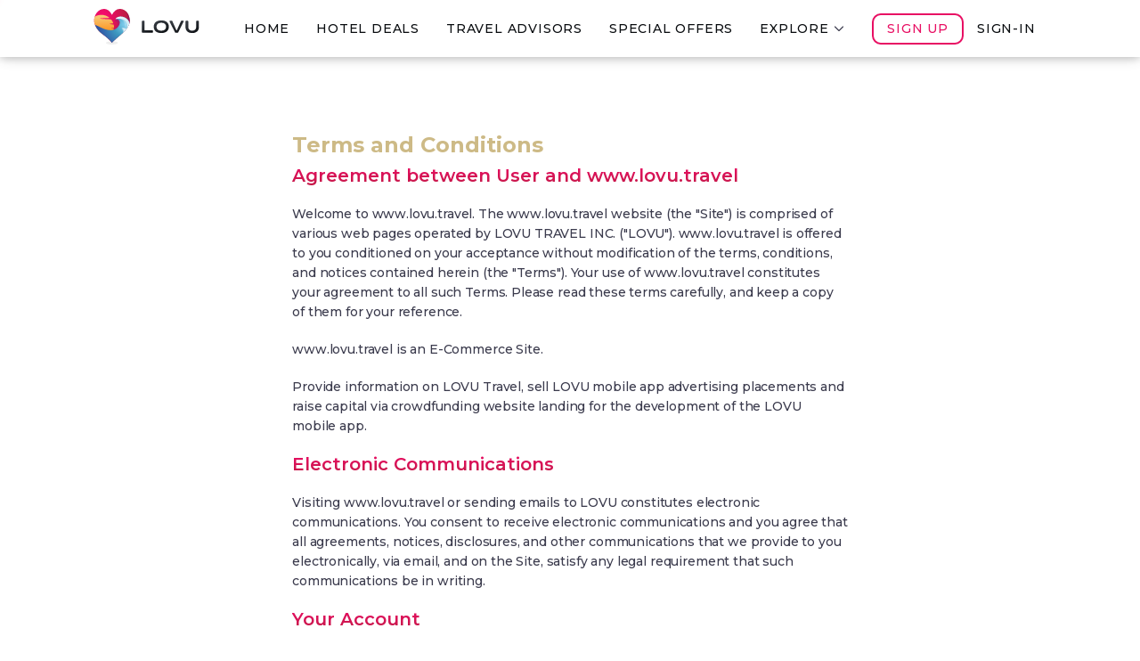

--- FILE ---
content_type: text/html; charset=UTF-8
request_url: https://lovu.travel/terms-and-conditions
body_size: 1576
content:
<!doctype html><html lang="en"><head><meta charset="UTF-8"/><link rel="icon" href="/favicon.ico"/><meta name="viewport" content="width=device-width,initial-scale=1,maximum-scale=1"/><meta name="robots" content="index, follow, max-image-preview:large, max-snippet:-1, max-video-preview:-1"/><meta name="p:domain_verify" content="2252d47f22c536b3b48b14640ab2e46b"/><link rel="apple-touch-icon" href="/lovu-apple-touch-icon.png"/><link rel="manifest" href="/manifest.json"/><link rel="preload" href="https://fonts.googleapis.com/css?family=Montserrat:500,400,600|Inter:500,400,600" as="style"/><link rel="preload" href="./Banner_crop.webp" as="image"><link rel="preload" href="/styleguide.css" as="style" onload="this.rel='stylesheet'"><noscript><link rel="stylesheet" href="/styleguide.css"></noscript><title>LOVU: Romantic Getaways, Hotels &amp; Travel Advisors | Plan Your Dream Trip</title><style>img.main-banner,
    div.main-banner-container {
      display: none;
    }

    @media (max-width: 450px) {
      body.home div#root {
        /* margin-top: -300px; */
      }
      img.main-banner,
      div.main-banner-container {
        display: block;
      }

      /* body.home img.main-banner,
      body.home div.main-banner-container {
        display: block;
        height: 100%;
        margin: 0;
      } */

    }

    @media (max-width: 380px) {
      body.home div#root {
        /* margin-top: -160px; */
        /* margin-top: -150px; */
        margin-top: 0px !important;

      }
    }</style><script defer="defer" src="/firebase-messaging.2d692d531c87d7ac9710.bundle.js"></script><script defer="defer" src="/firebase-firestore.cac4758dc2e0705a9a35.bundle.js"></script><script defer="defer" src="/firebase-auth.5b73dc9ae18269c89ff4.bundle.js"></script><script defer="defer" src="/antd.97db9e4e29666dc8eb20.bundle.js"></script><script defer="defer" src="/moment.5806974d77eefb7cbcb2.bundle.js"></script><script defer="defer" src="/styles.78030059e9dee8a7ffbc.bundle.js"></script><script defer="defer" src="/vendors.b54342fa1461117ca042.bundle.js"></script><script defer="defer" src="/main.38adf491b1e260ca18c8.bundle.js"></script><link href="/styles.01c30187cc4beaf7f2aa.css" rel="stylesheet"></head><body><noscript>You need to enable JavaScript to run this app.</noscript><div id="root"></div></body><script defer="defer" src="https://www.googletagmanager.com/gtag/js?id=G-XYYZQEE92S"></script><script>window.dataLayer = window.dataLayer || [];
  function gtag() { dataLayer.push(arguments); }
  gtag('js', new Date());
  gtag('config', 'G-XYYZQEE92S');</script><style>@import url("https://fonts.googleapis.com/css?family=Montserrat:500,400,600|Inter:500,400,600");

  .main-banner {
    width: 100%;
    height: 480px;
    object-fit: cover;
    display: none;
  }

  .main-banner-container {
    padding: 0 8%;
    position: absolute;
    bottom: 10%;
    left: 0;
    right: 0;
    color: white;
    text-align: center;
    display: none;
  }

  .main-banner-title {
    font-family: "Montserrat";
    font-size: 24px;
    font-weight: 700;
    line-height: 24px;
    padding-bottom: 20px;
    color: #fff;
    text-align: left;
  }

  .main-banner-description {
    font-family: "Montserrat";
    font-size: 40px;
    font-weight: 700;
    line-height: 40px;
    color: #fff;
    text-align: left;
  }

  @media (max-width: 450px) {
    .main-banner {
      margin-top: 70px;
      width: 100%;
      /* height: 100vh; */
      margin-bottom: 30px;
      object-fit: cover;
      display: block;
    }

    .main-banner-container {
      min-height: 200px;
      padding: 0 8%;
      top: 40%;
      position: absolute;
      display: block;
    }

    .main-banner-title {
      font-size: 18px;
    }

    .main-banner-description {
      font-size: 32px;
      line-height: 32px;
    }
  }

  * {
    box-sizing: border-box;
    -webkit-font-smoothing: antialiased;
  }

  html,
  body {
    margin: 0;
    padding: 0;
    height: 100%;
  }

  h1,
  h2,
  h3,
  h4,
  h5,
  h6,
  p {
    margin: 0;
  }

  ul {
    margin: 0;
    padding: 0;
  }

  div::-webkit-scrollbar {
    display: none;
  }

  a {
    text-decoration: none;
  }

  button:focus-visible {
    outline: 2px solid #4a90e2 !important;
  }</style><link href="/styleguide.css" rel="stylesheet"/></html>

--- FILE ---
content_type: text/css
request_url: https://lovu.travel/styleguide.css
body_size: 1818
content:
:root {
  --font-family: "Montserrat";
  --inter-font-family: "Inter";
  --font-style-normal: normal;
  --normal-line-height: normal;
  --regular-font-weight: 400;
  --medium-font-weight: 500;
  --semibold-font-weight: 600;
  --bold-font-weight: 700;
  --font-size-10: 10px;
  --font-size-12: 12px;
  --font-size-14: 14px;
  --font-size-16: 16px;
  --font-size-18: 18px;
  --button-font-size: 14px;
  --button-letter-spacing: 0px;
  --button-pill-font-size: 14px;
  --button-pill-letter-spacing: 0px;
  --button-small-font-size: 12px;
  --button-small-letter-spacing: 0px;
  --display-font-size: 40px;
  --display-letter-spacing: 0px;
  --display-line-height: 40px;
  --headers-heading-1-font-size: 24px;
  --headers-heading-1-letter-spacing: 0px;
  --headers-heading-1-line-height: 24px;
  --headers-heading-2-font-size: 20px;
  --headers-heading-2-letter-spacing: 0px;
  --headers-subheading-1-font-size: 14px;
  --headers-subheading-1-letter-spacing: 0px;
  --label-font-size: 10px;
  --label-letter-spacing: 2px;
  --nav-label-font-size: 14px;
  --nav-label-letter-spacing: 0px;
  --navigation-label-font-size: 12px;
  --navigation-label-letter-spacing: 0.24px;
  --paragprah-font-size: 14px;
  --paragprah-letter-spacing: -0.15000000596046448px;
  --paragprah-line-height: 22.5px;
  --dark: rgba(59, 59, 77, 1);
  --LOVU-Flat-Gold: #CDBA86;
  --flat-dark-03: rgba(59, 59, 77, 1);
  --lovuflatgrey-2: rgba(137, 135, 147, 1);
  --lovuflatwhite: rgba(255, 255, 255, 1);
  --baseblack: rgba(0, 0, 0, 1);
  --sageblack: rgba(10, 13, 16, 1);
  --basewhite: rgba(255, 255, 255, 1);
  --beige: rgba(243, 227, 184, 1);
  --blue-200: rgba(178, 221, 255, 1);
  --blue-50: rgba(239, 248, 255, 1);
  --blue-500: rgba(46, 144, 250, 1);
  --blue-600: rgba(21, 112, 239, 1);
  --blue-700: rgba(23, 92, 211, 1);
  --blue-light200: rgba(185, 230, 254, 1);
  --blue-light50: rgba(240, 249, 255, 1);
  --blue-light500: rgba(11, 165, 236, 1);
  --blue-light600: rgba(0, 134, 201, 1);
  --blue-light700: rgba(2, 106, 162, 1);
  --brand-200: rgba(233, 215, 254, 1);
  --brand-300: rgba(214, 187, 251, 1);
  --brand-50: rgba(249, 245, 255, 1);
  --brand-500: rgba(158, 119, 237, 1);
  --brand-600: rgba(127, 86, 217, 1);
  --brand-700: rgba(105, 65, 198, 1);
  --brand-800: rgba(83, 56, 158, 1);
  --error-200: rgba(254, 205, 202, 1);
  --error-300: rgba(253, 162, 155, 1);
  --error-50: rgba(254, 243, 242, 1);
  --error-500: rgba(240, 68, 56, 1);
  --error-600: rgba(217, 45, 32, 1);
  --error-700: rgba(180, 35, 24, 1);
  --flat-white-01: rgba(255, 255, 255, 1);
  --flatbeige: rgba(239, 226, 191, 1);
  --LOVU-Brown: rgb(164 153 116);
  --LOVU-Gold: rgba(205, 186, 134, 1);
  --LOVU-Grey: rgba(230, 230, 230, 1);
  --LOVU-Pink: rgb(217 20 88);
  --LOVURed: rgba(232, 15, 99, 1);
  --green: rgba(104, 188, 114, 1);
  --focus-rings-ring-brand: 0px 0px 0px 4px rgba(158, 119, 237, 0.24);
  --focus-rings-ring-brand-shadow-xs: 0px 0px 0px 4px rgba(158, 119, 237, 0.24), 0px 1px 2px 0px rgba(16, 24, 40, 0.05);
  --focus-rings-ring-error: 0px 0px 0px 4px rgba(240, 68, 56, 0.24);
  --focus-rings-ring-error-shadow-xs: 0px 0px 0px 4px rgba(240, 68, 56, 0.24), 0px 1px 2px 0px rgba(16, 24, 40, 0.05);
  --focus-rings-ring-gray-shadow-xs: 0px 0px 0px 4px rgba(152, 162, 179, 0.14), 0px 1px 2px 0px rgba(16, 24, 40, 0.05);
  --gray: rgba(241, 241, 241, 1);
  --gray3: rgba(229, 229, 229, 1);
  --gray-100: rgba(242, 244, 247, 1);
  --gray-200: rgba(234, 236, 240, 1);
  --gray-300: rgba(208, 213, 221, 1);
  --gray-400: rgba(152, 162, 179, 1);
  --gray-50: rgba(249, 250, 251, 1);
  --gray-500: rgba(102, 112, 133, 1);
  --gray-600: rgba(71, 84, 103, 1);
  --gray-700: rgba(52, 64, 84, 1);
  --gray-800: rgba(24, 34, 48, 1);
  --gray-900: rgba(16, 24, 40, 1);
  --gray-blue200: rgba(213, 217, 235, 1);
  --gray-blue50: rgba(248, 249, 252, 1);
  --gray-blue500: rgba(78, 91, 166, 1);
  --gray-blue600: rgba(62, 71, 132, 1);
  --gray-blue700: rgba(54, 63, 114, 1);
  --indigo-200: rgba(199, 215, 254, 1);
  --indigo-50: rgba(238, 244, 255, 1);
  --indigo-500: rgba(97, 114, 243, 1);
  --indigo-600: rgba(68, 76, 231, 1);
  --indigo-700: rgba(53, 56, 205, 1);
  --orange-200: rgba(249, 219, 175, 1);
  --orange-50: rgba(254, 246, 238, 1);
  --orange-500: rgba(239, 104, 32, 1);
  --orange-600: rgba(224, 79, 22, 1);
  --orange-700: rgba(185, 56, 21, 1);
  --photo-bg: rgba(217, 217, 217, 1);
  --pink-200: rgba(252, 206, 238, 1);
  --pink-50: rgba(253, 242, 250, 1);
  --pink-500: rgba(238, 70, 188, 1);
  --pink-600: rgba(221, 37, 144, 1);
  --pink-700: rgba(193, 21, 116, 1);
  --purple-200: rgba(217, 214, 254, 1);
  --purple-50: rgba(244, 243, 255, 1);
  --purple-500: rgba(122, 90, 248, 1);
  --purple-600: rgba(105, 56, 239, 1);
  --purple-700: rgba(89, 37, 220, 1);
  --shadows-shadow-lg: 0px 4px 6px -2px rgba(16, 24, 40, 0.03), 0px 12px 16px -4px rgba(16, 24, 40, 0.08);
  --shadows-shadow-xs: 0px 1px 2px 0px rgba(16, 24, 40, 0.05);
  --smooth-shadow-buttons: 0px 1.411300778388977px 2.2138051986694336px 0px rgba(0, 0, 0, 0.03),
    0px 3.391551971435547px 5.32008171081543px 0px rgba(0, 0, 0, 0.04),
    0px 6.38599157333374px 10.017241477966309px 0px rgba(0, 0, 0, 0.05),
    0px 11.391517639160156px 17.869047164916992px 0px rgba(0, 0, 0, 0.05),
    0px 21.306581497192383px 33.422088623046875px 0px rgba(0, 0, 0, 0.06), 0px 51px 80px 0px rgba(0, 0, 0, 0.09);
  --success-200: rgba(171, 239, 198, 1);
  --success-50: rgba(236, 253, 243, 1);
  --success-500: rgba(23, 178, 106, 1);
  --success-600: rgba(7, 148, 85, 1);
  --success-700: rgba(6, 118, 71, 1);
  --text-lg-semibold-font-family: "Inter-SemiBold", Helvetica;
  --text-lg-semibold-font-size: 18px;
  --text-lg-semibold-font-style: normal;
  --text-lg-semibold-font-weight: 600;
  --text-lg-semibold-letter-spacing: 0px;
  --text-lg-semibold-line-height: 28px;
  --text-md-regular-font-family: "Inter-Regular", Helvetica;
  --text-md-regular-font-size: 16px;
  --text-md-regular-font-style: normal;
  --text-md-regular-font-weight: 400;
  --text-md-regular-letter-spacing: 0px;
  --text-md-regular-line-height: 24px;
  --text-md-semibold-font-family: "Inter-SemiBold", Helvetica;
  --text-md-semibold-font-size: 16px;
  --text-md-semibold-font-style: normal;
  --text-md-semibold-font-weight: 600;
  --text-md-semibold-letter-spacing: 0px;
  --text-md-semibold-line-height: 24px;
  --text-sm-medium-font-family: "Inter-Medium", Helvetica;
  --text-sm-medium-font-size: 14px;
  --text-sm-medium-font-style: normal;
  --text-sm-medium-font-weight: 500;
  --text-sm-medium-letter-spacing: 0px;
  --text-sm-medium-line-height: 20px;
  --text-sm-regular-font-family: "Inter-Regular", Helvetica;
  --text-sm-regular-font-size: 14px;
  --text-sm-regular-font-style: normal;
  --text-sm-regular-font-weight: 400;
  --text-sm-regular-letter-spacing: 0px;
  --text-sm-regular-line-height: 20px;
  --text-sm-semibold-font-family: "Inter-SemiBold", Helvetica;
  --text-sm-semibold-font-size: 14px;
  --text-sm-semibold-font-style: normal;
  --text-sm-semibold-font-weight: 600;
  --text-sm-semibold-letter-spacing: 0px;
  --text-sm-semibold-line-height: 20px;
  --text-xs-medium-font-family: "Inter-Medium", Helvetica;
  --text-xs-medium-font-size: 12px;
  --text-xs-medium-font-style: normal;
  --text-xs-medium-font-weight: 500;
  --text-xs-medium-letter-spacing: 0px;
  --text-xs-medium-line-height: 18px;
  --text-xs-semibold-font-family: "Inter-SemiBold", Helvetica;
  --text-xs-semibold-font-size: 12px;
  --text-xs-semibold-font-style: normal;
  --text-xs-semibold-font-weight: 600;
  --text-xs-semibold-letter-spacing: 0px;
  --text-xs-semibold-line-height: 18px;
  --warning-200: rgba(254, 223, 137, 1);
  --warning-50: rgba(255, 250, 235, 1);
  --warning-500: rgba(247, 144, 9, 1);
  --warning-600: rgba(220, 104, 3, 1);
  --warning-700: rgba(181, 71, 8, 1);
}

--- FILE ---
content_type: text/css
request_url: https://lovu.travel/styles.01c30187cc4beaf7f2aa.css
body_size: 72464
content:
@import url(https://fonts.googleapis.com/css2?family=Montserrat:wght@400;500;600;700&display=swap);
@import url(https://fonts.googleapis.com/css2?family=Montserrat:wght@400;500;600;700&display=swap);
.App {
  text-align: center;
}

.App-logo {
  height: 40vmin;
  pointer-events: none;
}

@media (prefers-reduced-motion: no-preference) {
  .App-logo {
    animation: App-logo-spin infinite 20s linear;
  }
}

.App-header {
  background-color: #282c34;
  min-height: 100vh;
  display: flex;
  flex-direction: column;
  align-items: center;
  justify-content: center;
  font-size: calc(10px + 2vmin);
  color: white;
}

.App-link {
  color: #61dafb;
}

@keyframes App-logo-spin {
  from {
    transform: rotate(0deg);
  }
  to {
    transform: rotate(360deg);
  }
}

.dealSection {
    display: flex;
    width: 56%;
    flex-direction: column;
    padding: 15px 0 30px;
    align-items: flex-start;
    max-width: 1280px;
    margin: 0 auto;
}

.upgrade-title-content {
    font-family: "Montserrat";
    font-size: 32px;
    font-weight: 700;
    line-height: 32px;
    letter-spacing: 0px;
    text-align: left;
    color: var(--LOVU-Gold);
    margin: 0 0 10px 0;
}

.steps-container {
    font-family: var(--font-family);
    text-align: left;
    margin: 10px 0;
    display: flex;
    flex-direction: column;
    gap: 20px;
}

.step h3 {
    font-family: var(--font-family);
    font-size: 14px;
    font-weight: 700;
    color: var(--dark);
}

.step p {
    margin: 4px 0 0 16px;
    font-family: var(--font-family);
    font-size: 14px;
    font-weight: 500;
    color: var(--dark);
}

.privacy-content strong {
    font-weight: 700;
    color: #000;
}

.privacy-sub-container ul {
    font-family: var(--font-family);
    font-size: 14px;
    padding-left: 23px;
    list-style-type: disc;
    text-align: left;
}

.privacy-sub-container li {
    margin-bottom: 8px;
}

.privacy-sub-container strong {
    font-weight: 700;
}

.deal-table {
    width: 100%;
    border-collapse: separate;
    border-spacing: 0 3px;
    text-align: left;
    margin: 30px 0;
}

.deal-table th,
.deal-table td {
    padding: 15px;
}

.deal-table td:nth-child(2),
.deal-table td:nth-child(3) {
    text-align: center;
    font-weight: 700;
}

.deal-table tbody tr {
    background-color: var(--gray);
}

.deal-table tbody tr td:first-child {
    border-top-left-radius: 12px;
    border-bottom-left-radius: 12px;
}

.deal-table tbody tr td:last-child {
    border-top-right-radius: 12px;
    border-bottom-right-radius: 12px;
}

.upgrade-success-icon {
    fill: var(--green) !important;
    font-size: 28px !important;
}

.upgrade-cancel-icon {
    fill: var(--LOVURed) !important;
    font-size: 30px !important;
}

.deal-card-container {
    width: 100%;
}

.deal-img {
    width: 80%;
    height: 620px;
    object-fit: cover;
    border-radius: 12px;
}

.deal-card-content {
    display: flex;
    width: 56%;
    flex-direction: column;
    padding: 15px 0 30px;
    align-items: flex-start;
    max-width: 1280px;
    margin: 0 auto;
}

.deal-card-cardcontent {
    width: 100%;
    display: flex;
    flex-direction: column;
    align-items: flex-start;
    gap: 35px;
}

.deal-card-text {
    font-family: var(--font-family);
    font-weight: 500;
    font-size: 18px;
    line-height: 26px;
    letter-spacing: -0.15px;
    color: var(--gray-900);
    text-align: left;
}

.deal-card-name-and-arrow {
    width: 100%;
    display: flex;
    justify-content: space-between;
    align-items: center;
}

.deal-card-name {
    font-family: var(--font-family);
    font-weight: 700;
    font-size: 16px;
    line-height: 22px;
    letter-spacing: -0.15px;
    color: var(--gray-900);
    text-align: left;
}

.deal-arrow-container {
    display: flex;
    gap: 15px;
}

.deal-arrow {
    display: flex;
    justify-content: center;
    align-items: center;
    width: 45px;
    height: 45px;
    border: 1px solid #EAECF0;
    border-radius: 50%;
    cursor: pointer;
}

.upgrade-join-now-container {
    width: 100%;
    background-color: var(--dark);
    padding: 32px;
    display: flex;
    flex-direction: column;
    gap: 15px;
    border-radius: 12px;
    margin: 30px 0;
}

.upgrade-join-now-title {
    font-family: "Montserrat";
    font-size: 32px;
    font-weight: 700;
    line-height: 32px;
    letter-spacing: 0px;
    text-align: left;
    color: var(--LOVU-Gold);
}

.upgrade-join-now-content {
    font-family: "Montserrat";
    font-size: 14px;
    font-weight: 500;
    line-height: 22px;
    letter-spacing: 0px;
    text-align: left;
    color: #fff;
}

.upgrade-join-now-btn-container {
    display: flex;
    align-items: center;
    gap: 15px;
}

.upgrade-join-now-btn-container-title {
    font-family: "Montserrat";
    font-size: 18px;
    font-weight: 600;
    line-height: 24px;
    letter-spacing: 0px;
    text-align: left;
    color: #fff;
}

.upgrade-page-join-btn p {
    font-size: 10px !important;
}

@media only screen and (max-width: 1400px) {

    .dealSection,
    .deal-card-content {
        width: 70%;
    }
}

@media only screen and (max-width: 1200px) {

    .dealSection,
    .deal-card-content {
        width: 80%;
    }
}

@media only screen and (max-width: 1000px) {

    .dealSection,
    .deal-card-content,
    .deal-img {
        width: 100% !important;
    }

    .upgrade-title-content {
        font-size: 26px;
    }

}

@media only screen and (max-width: 430px) {

    .deal-table th,
    .deal-table td {
        padding: 15px 7px;
    }

}

@media only screen and (max-width: 360px) {

    .deal-table th,
    .deal-table td {
        padding: 15px 3px;
    }

    .upgrade-join-now-btn-container {
        align-items: flex-start;
        flex-direction: column;
    }

}
/**
 * Copyright (c) Tiny Technologies, Inc. All rights reserved.
 * Licensed under the LGPL or a commercial license.
 * For LGPL see License.txt in the project root for license information.
 * For commercial licenses see https://www.tiny.cloud/
 */
.tox{box-shadow:none;box-sizing:content-box;color:#222f3e;cursor:auto;font-family:-apple-system,BlinkMacSystemFont,"Segoe UI",Roboto,Oxygen-Sans,Ubuntu,Cantarell,"Helvetica Neue",sans-serif;font-size:16px;font-style:normal;font-weight:400;line-height:normal;-webkit-tap-highlight-color:transparent;text-decoration:none;text-shadow:none;text-transform:none;vertical-align:initial;white-space:normal}.tox :not(svg):not(rect){box-sizing:inherit;color:inherit;cursor:inherit;direction:inherit;font-family:inherit;font-size:inherit;font-style:inherit;font-weight:inherit;line-height:inherit;-webkit-tap-highlight-color:inherit;text-align:inherit;text-decoration:inherit;text-shadow:inherit;text-transform:inherit;vertical-align:inherit;white-space:inherit}.tox :not(svg):not(rect){background:0 0;border:0;box-shadow:none;float:none;height:auto;margin:0;max-width:none;outline:0;padding:0;position:static;width:auto}.tox:not([dir=rtl]){direction:ltr;text-align:left}.tox[dir=rtl]{direction:rtl;text-align:right}.tox-tinymce{border:1px solid #ccc;border-radius:0;box-shadow:none;box-sizing:border-box;display:flex;flex-direction:column;font-family:-apple-system,BlinkMacSystemFont,"Segoe UI",Roboto,Oxygen-Sans,Ubuntu,Cantarell,"Helvetica Neue",sans-serif;overflow:hidden;position:relative;visibility:inherit!important}.tox-tinymce-inline{border:none;box-shadow:none}.tox-tinymce-inline .tox-editor-header{background-color:transparent;border:1px solid #ccc;border-radius:0;box-shadow:none}.tox-tinymce-aux{font-family:-apple-system,BlinkMacSystemFont,"Segoe UI",Roboto,Oxygen-Sans,Ubuntu,Cantarell,"Helvetica Neue",sans-serif;z-index:1300}.tox-tinymce :focus,.tox-tinymce-aux :focus{outline:0}button::-moz-focus-inner{border:0}.tox[dir=rtl] .tox-icon--flip svg{transform:rotateY(180deg)}.tox .accessibility-issue__header{align-items:center;display:flex;margin-bottom:4px}.tox .accessibility-issue__description{align-items:stretch;border:1px solid #ccc;border-radius:3px;display:flex;justify-content:space-between}.tox .accessibility-issue__description>div{padding-bottom:4px}.tox .accessibility-issue__description>div>div{align-items:center;display:flex;margin-bottom:4px}.tox .accessibility-issue__description>:last-child:not(:only-child){border-color:#ccc;border-style:solid}.tox .accessibility-issue__repair{margin-top:16px}.tox .tox-dialog__body-content .accessibility-issue--info .accessibility-issue__description{background-color:rgba(32,122,183,.1);border-color:rgba(32,122,183,.4);color:#222f3e}.tox .tox-dialog__body-content .accessibility-issue--info .accessibility-issue__description>:last-child{border-color:rgba(32,122,183,.4)}.tox .tox-dialog__body-content .accessibility-issue--info .tox-form__group h2{color:#207ab7}.tox .tox-dialog__body-content .accessibility-issue--info .tox-icon svg{fill:#207ab7}.tox .tox-dialog__body-content .accessibility-issue--info a .tox-icon{color:#207ab7}.tox .tox-dialog__body-content .accessibility-issue--warn .accessibility-issue__description{background-color:rgba(255,165,0,.1);border-color:rgba(255,165,0,.5);color:#222f3e}.tox .tox-dialog__body-content .accessibility-issue--warn .accessibility-issue__description>:last-child{border-color:rgba(255,165,0,.5)}.tox .tox-dialog__body-content .accessibility-issue--warn .tox-form__group h2{color:#cc8500}.tox .tox-dialog__body-content .accessibility-issue--warn .tox-icon svg{fill:#cc8500}.tox .tox-dialog__body-content .accessibility-issue--warn a .tox-icon{color:#cc8500}.tox .tox-dialog__body-content .accessibility-issue--error .accessibility-issue__description{background-color:rgba(204,0,0,.1);border-color:rgba(204,0,0,.4);color:#222f3e}.tox .tox-dialog__body-content .accessibility-issue--error .accessibility-issue__description>:last-child{border-color:rgba(204,0,0,.4)}.tox .tox-dialog__body-content .accessibility-issue--error .tox-form__group h2{color:#c00}.tox .tox-dialog__body-content .accessibility-issue--error .tox-icon svg{fill:#c00}.tox .tox-dialog__body-content .accessibility-issue--error a .tox-icon{color:#c00}.tox .tox-dialog__body-content .accessibility-issue--success .accessibility-issue__description{background-color:rgba(120,171,70,.1);border-color:rgba(120,171,70,.4);color:#222f3e}.tox .tox-dialog__body-content .accessibility-issue--success .accessibility-issue__description>:last-child{border-color:rgba(120,171,70,.4)}.tox .tox-dialog__body-content .accessibility-issue--success .tox-form__group h2{color:#78ab46}.tox .tox-dialog__body-content .accessibility-issue--success .tox-icon svg{fill:#78ab46}.tox .tox-dialog__body-content .accessibility-issue--success a .tox-icon{color:#78ab46}.tox .tox-dialog__body-content .accessibility-issue__header h1,.tox .tox-dialog__body-content .tox-form__group .accessibility-issue__description h2{margin-top:0}.tox:not([dir=rtl]) .tox-dialog__body-content .accessibility-issue__header .tox-button{margin-left:4px}.tox:not([dir=rtl]) .tox-dialog__body-content .accessibility-issue__header>:nth-last-child(2){margin-left:auto}.tox:not([dir=rtl]) .tox-dialog__body-content .accessibility-issue__description{padding:4px 4px 4px 8px}.tox:not([dir=rtl]) .tox-dialog__body-content .accessibility-issue__description>:last-child{border-left-width:1px;padding-left:4px}.tox[dir=rtl] .tox-dialog__body-content .accessibility-issue__header .tox-button{margin-right:4px}.tox[dir=rtl] .tox-dialog__body-content .accessibility-issue__header>:nth-last-child(2){margin-right:auto}.tox[dir=rtl] .tox-dialog__body-content .accessibility-issue__description{padding:4px 8px 4px 4px}.tox[dir=rtl] .tox-dialog__body-content .accessibility-issue__description>:last-child{border-right-width:1px;padding-right:4px}.tox .tox-anchorbar{display:flex;flex:0 0 auto}.tox .tox-bar{display:flex;flex:0 0 auto}.tox .tox-button{background-color:#207ab7;background-image:none;background-position:0 0;background-repeat:repeat;border-color:#207ab7;border-radius:3px;border-style:solid;border-width:1px;box-shadow:none;box-sizing:border-box;color:#fff;cursor:pointer;display:inline-block;font-family:-apple-system,BlinkMacSystemFont,"Segoe UI",Roboto,Oxygen-Sans,Ubuntu,Cantarell,"Helvetica Neue",sans-serif;font-size:14px;font-style:normal;font-weight:700;letter-spacing:normal;line-height:24px;margin:0;outline:0;padding:4px 16px;text-align:center;text-decoration:none;text-transform:none;white-space:nowrap}.tox .tox-button[disabled]{background-color:#207ab7;background-image:none;border-color:#207ab7;box-shadow:none;color:rgba(255,255,255,.5);cursor:not-allowed}.tox .tox-button:focus:not(:disabled){background-color:#1c6ca1;background-image:none;border-color:#1c6ca1;box-shadow:none;color:#fff}.tox .tox-button:hover:not(:disabled){background-color:#1c6ca1;background-image:none;border-color:#1c6ca1;box-shadow:none;color:#fff}.tox .tox-button:active:not(:disabled){background-color:#185d8c;background-image:none;border-color:#185d8c;box-shadow:none;color:#fff}.tox .tox-button--secondary{background-color:#f0f0f0;background-image:none;background-position:0 0;background-repeat:repeat;border-color:#f0f0f0;border-radius:3px;border-style:solid;border-width:1px;box-shadow:none;color:#222f3e;font-size:14px;font-style:normal;font-weight:700;letter-spacing:normal;outline:0;padding:4px 16px;text-decoration:none;text-transform:none}.tox .tox-button--secondary[disabled]{background-color:#f0f0f0;background-image:none;border-color:#f0f0f0;box-shadow:none;color:rgba(34,47,62,.5)}.tox .tox-button--secondary:focus:not(:disabled){background-color:#e3e3e3;background-image:none;border-color:#e3e3e3;box-shadow:none;color:#222f3e}.tox .tox-button--secondary:hover:not(:disabled){background-color:#e3e3e3;background-image:none;border-color:#e3e3e3;box-shadow:none;color:#222f3e}.tox .tox-button--secondary:active:not(:disabled){background-color:#d6d6d6;background-image:none;border-color:#d6d6d6;box-shadow:none;color:#222f3e}.tox .tox-button--icon,.tox .tox-button.tox-button--icon,.tox .tox-button.tox-button--secondary.tox-button--icon{padding:4px}.tox .tox-button--icon .tox-icon svg,.tox .tox-button.tox-button--icon .tox-icon svg,.tox .tox-button.tox-button--secondary.tox-button--icon .tox-icon svg{display:block;fill:currentColor}.tox .tox-button-link{background:0;border:none;box-sizing:border-box;cursor:pointer;display:inline-block;font-family:-apple-system,BlinkMacSystemFont,"Segoe UI",Roboto,Oxygen-Sans,Ubuntu,Cantarell,"Helvetica Neue",sans-serif;font-size:16px;font-weight:400;line-height:1.3;margin:0;padding:0;white-space:nowrap}.tox .tox-button-link--sm{font-size:14px}.tox .tox-button--naked{background-color:transparent;border-color:transparent;box-shadow:unset;color:#222f3e}.tox .tox-button--naked[disabled]{background-color:#f0f0f0;border-color:#f0f0f0;box-shadow:none;color:rgba(34,47,62,.5)}.tox .tox-button--naked:hover:not(:disabled){background-color:#e3e3e3;border-color:#e3e3e3;box-shadow:none;color:#222f3e}.tox .tox-button--naked:focus:not(:disabled){background-color:#e3e3e3;border-color:#e3e3e3;box-shadow:none;color:#222f3e}.tox .tox-button--naked:active:not(:disabled){background-color:#d6d6d6;border-color:#d6d6d6;box-shadow:none;color:#222f3e}.tox .tox-button--naked .tox-icon svg{fill:currentColor}.tox .tox-button--naked.tox-button--icon:hover:not(:disabled){color:#222f3e}.tox .tox-checkbox{align-items:center;border-radius:3px;cursor:pointer;display:flex;height:36px;min-width:36px}.tox .tox-checkbox__input{height:1px;overflow:hidden;position:absolute;top:auto;width:1px}.tox .tox-checkbox__icons{align-items:center;border-radius:3px;box-shadow:0 0 0 2px transparent;box-sizing:content-box;display:flex;height:24px;justify-content:center;padding:calc(4px - 1px);width:24px}.tox .tox-checkbox__icons .tox-checkbox-icon__unchecked svg{display:block;fill:rgba(34,47,62,.3)}.tox .tox-checkbox__icons .tox-checkbox-icon__indeterminate svg{display:none;fill:#207ab7}.tox .tox-checkbox__icons .tox-checkbox-icon__checked svg{display:none;fill:#207ab7}.tox .tox-checkbox--disabled{color:rgba(34,47,62,.5);cursor:not-allowed}.tox .tox-checkbox--disabled .tox-checkbox__icons .tox-checkbox-icon__checked svg{fill:rgba(34,47,62,.5)}.tox .tox-checkbox--disabled .tox-checkbox__icons .tox-checkbox-icon__unchecked svg{fill:rgba(34,47,62,.5)}.tox .tox-checkbox--disabled .tox-checkbox__icons .tox-checkbox-icon__indeterminate svg{fill:rgba(34,47,62,.5)}.tox input.tox-checkbox__input:checked+.tox-checkbox__icons .tox-checkbox-icon__unchecked svg{display:none}.tox input.tox-checkbox__input:checked+.tox-checkbox__icons .tox-checkbox-icon__checked svg{display:block}.tox input.tox-checkbox__input:indeterminate+.tox-checkbox__icons .tox-checkbox-icon__unchecked svg{display:none}.tox input.tox-checkbox__input:indeterminate+.tox-checkbox__icons .tox-checkbox-icon__indeterminate svg{display:block}.tox input.tox-checkbox__input:focus+.tox-checkbox__icons{border-radius:3px;box-shadow:inset 0 0 0 1px #207ab7;padding:calc(4px - 1px)}.tox:not([dir=rtl]) .tox-checkbox__label{margin-left:4px}.tox:not([dir=rtl]) .tox-checkbox__input{left:-10000px}.tox:not([dir=rtl]) .tox-bar .tox-checkbox{margin-left:4px}.tox[dir=rtl] .tox-checkbox__label{margin-right:4px}.tox[dir=rtl] .tox-checkbox__input{right:-10000px}.tox[dir=rtl] .tox-bar .tox-checkbox{margin-right:4px}.tox .tox-collection--toolbar .tox-collection__group{display:flex;padding:0}.tox .tox-collection--grid .tox-collection__group{display:flex;flex-wrap:wrap;max-height:208px;overflow-x:hidden;overflow-y:auto;padding:0}.tox .tox-collection--list .tox-collection__group{border-bottom-width:0;border-color:#ccc;border-left-width:0;border-right-width:0;border-style:solid;border-top-width:1px;padding:4px 0}.tox .tox-collection--list .tox-collection__group:first-child{border-top-width:0}.tox .tox-collection__group-heading{background-color:#e6e6e6;color:rgba(34,47,62,.7);cursor:default;font-size:12px;font-style:normal;font-weight:400;margin-bottom:4px;margin-top:-4px;padding:4px 8px;text-transform:none;-webkit-touch-callout:none;-webkit-user-select:none;-moz-user-select:none;-ms-user-select:none;user-select:none}.tox .tox-collection__item{align-items:center;color:#222f3e;cursor:pointer;display:flex;-webkit-touch-callout:none;-webkit-user-select:none;-moz-user-select:none;-ms-user-select:none;user-select:none}.tox .tox-collection--list .tox-collection__item{padding:4px 8px}.tox .tox-collection--toolbar .tox-collection__item{border-radius:3px;padding:4px}.tox .tox-collection--grid .tox-collection__item{border-radius:3px;padding:4px}.tox .tox-collection--list .tox-collection__item--enabled{background-color:#fff;color:#222f3e}.tox .tox-collection--list .tox-collection__item--active{background-color:#dee0e2}.tox .tox-collection--toolbar .tox-collection__item--enabled{background-color:#c8cbcf;color:#222f3e}.tox .tox-collection--toolbar .tox-collection__item--active{background-color:#dee0e2}.tox .tox-collection--grid .tox-collection__item--enabled{background-color:#c8cbcf;color:#222f3e}.tox .tox-collection--grid .tox-collection__item--active:not(.tox-collection__item--state-disabled){background-color:#dee0e2;color:#222f3e}.tox .tox-collection--list .tox-collection__item--active:not(.tox-collection__item--state-disabled){color:#222f3e}.tox .tox-collection--toolbar .tox-collection__item--active:not(.tox-collection__item--state-disabled){color:#222f3e}.tox .tox-collection__item-checkmark,.tox .tox-collection__item-icon{align-items:center;display:flex;height:24px;justify-content:center;width:24px}.tox .tox-collection__item-checkmark svg,.tox .tox-collection__item-icon svg{fill:currentColor}.tox .tox-collection--toolbar-lg .tox-collection__item-icon{height:48px;width:48px}.tox .tox-collection__item-label{color:currentColor;display:inline-block;flex:1;-ms-flex-preferred-size:auto;font-size:14px;font-style:normal;font-weight:400;line-height:24px;text-transform:none;word-break:break-all}.tox .tox-collection__item-accessory{color:rgba(34,47,62,.7);display:inline-block;font-size:14px;height:24px;line-height:24px;text-transform:none}.tox .tox-collection__item-caret{align-items:center;display:flex;min-height:24px}.tox .tox-collection__item-caret::after{content:'';font-size:0;min-height:inherit}.tox .tox-collection__item-caret svg{fill:#222f3e}.tox .tox-collection__item--state-disabled{background-color:transparent;color:rgba(34,47,62,.5);cursor:not-allowed}.tox .tox-collection__item--state-disabled .tox-collection__item-caret svg{fill:rgba(34,47,62,.5)}.tox .tox-collection--list .tox-collection__item:not(.tox-collection__item--enabled) .tox-collection__item-checkmark svg{display:none}.tox .tox-collection--list .tox-collection__item:not(.tox-collection__item--enabled) .tox-collection__item-accessory+.tox-collection__item-checkmark{display:none}.tox .tox-collection--horizontal{background-color:#fff;border:1px solid #ccc;border-radius:3px;box-shadow:0 1px 3px rgba(0,0,0,.15);display:flex;flex:0 0 auto;flex-shrink:0;flex-wrap:nowrap;margin-bottom:0;overflow-x:auto;padding:0}.tox .tox-collection--horizontal .tox-collection__group{align-items:center;display:flex;flex-wrap:nowrap;margin:0;padding:0 4px}.tox .tox-collection--horizontal .tox-collection__item{height:34px;margin:2px 0 3px 0;padding:0 4px}.tox .tox-collection--horizontal .tox-collection__item-label{white-space:nowrap}.tox .tox-collection--horizontal .tox-collection__item-caret{margin-left:4px}.tox .tox-collection__item-container{display:flex}.tox .tox-collection__item-container--row{align-items:center;flex:1 1 auto;flex-direction:row}.tox .tox-collection__item-container--row.tox-collection__item-container--align-left{margin-right:auto}.tox .tox-collection__item-container--row.tox-collection__item-container--align-right{justify-content:flex-end;margin-left:auto}.tox .tox-collection__item-container--row.tox-collection__item-container--valign-top{align-items:flex-start;margin-bottom:auto}.tox .tox-collection__item-container--row.tox-collection__item-container--valign-middle{align-items:center}.tox .tox-collection__item-container--row.tox-collection__item-container--valign-bottom{align-items:flex-end;margin-top:auto}.tox .tox-collection__item-container--column{-ms-grid-row-align:center;align-self:center;flex:1 1 auto;flex-direction:column}.tox .tox-collection__item-container--column.tox-collection__item-container--align-left{align-items:flex-start}.tox .tox-collection__item-container--column.tox-collection__item-container--align-right{align-items:flex-end}.tox .tox-collection__item-container--column.tox-collection__item-container--valign-top{align-self:flex-start}.tox .tox-collection__item-container--column.tox-collection__item-container--valign-middle{-ms-grid-row-align:center;align-self:center}.tox .tox-collection__item-container--column.tox-collection__item-container--valign-bottom{align-self:flex-end}.tox:not([dir=rtl]) .tox-collection--horizontal .tox-collection__group:not(:last-of-type){border-right:1px solid #ccc}.tox:not([dir=rtl]) .tox-collection--list .tox-collection__item>:not(:first-child){margin-left:8px}.tox:not([dir=rtl]) .tox-collection--list .tox-collection__item>.tox-collection__item-label:first-child{margin-left:4px}.tox:not([dir=rtl]) .tox-collection__item-accessory{margin-left:16px;text-align:right}.tox:not([dir=rtl]) .tox-collection .tox-collection__item-caret{margin-left:16px}.tox[dir=rtl] .tox-collection--horizontal .tox-collection__group:not(:last-of-type){border-left:1px solid #ccc}.tox[dir=rtl] .tox-collection--list .tox-collection__item>:not(:first-child){margin-right:8px}.tox[dir=rtl] .tox-collection--list .tox-collection__item>.tox-collection__item-label:first-child{margin-right:4px}.tox[dir=rtl] .tox-collection__item-accessory{margin-right:16px;text-align:left}.tox[dir=rtl] .tox-collection .tox-collection__item-caret{margin-right:16px;transform:rotateY(180deg)}.tox[dir=rtl] .tox-collection--horizontal .tox-collection__item-caret{margin-right:4px}.tox .tox-color-picker-container{display:flex;flex-direction:row;height:225px;margin:0}.tox .tox-sv-palette{box-sizing:border-box;display:flex;height:100%}.tox .tox-sv-palette-spectrum{height:100%}.tox .tox-sv-palette,.tox .tox-sv-palette-spectrum{width:225px}.tox .tox-sv-palette-thumb{background:0 0;border:1px solid #000;border-radius:50%;box-sizing:content-box;height:12px;position:absolute;width:12px}.tox .tox-sv-palette-inner-thumb{border:1px solid #fff;border-radius:50%;height:10px;position:absolute;width:10px}.tox .tox-hue-slider{box-sizing:border-box;height:100%;width:25px}.tox .tox-hue-slider-spectrum{background:linear-gradient(to bottom,red,#ff0080,#f0f,#8000ff,#00f,#0080ff,#0ff,#00ff80,#0f0,#80ff00,#ff0,#ff8000,red);height:100%;width:100%}.tox .tox-hue-slider,.tox .tox-hue-slider-spectrum{width:20px}.tox .tox-hue-slider-thumb{background:#fff;border:1px solid #000;box-sizing:content-box;height:4px;width:100%}.tox .tox-rgb-form{display:flex;flex-direction:column;justify-content:space-between}.tox .tox-rgb-form div{align-items:center;display:flex;justify-content:space-between;margin-bottom:5px;width:inherit}.tox .tox-rgb-form input{width:6em}.tox .tox-rgb-form input.tox-invalid{border:1px solid red!important}.tox .tox-rgb-form .tox-rgba-preview{border:1px solid #000;flex-grow:2;margin-bottom:0}.tox:not([dir=rtl]) .tox-sv-palette{margin-right:15px}.tox:not([dir=rtl]) .tox-hue-slider{margin-right:15px}.tox:not([dir=rtl]) .tox-hue-slider-thumb{margin-left:-1px}.tox:not([dir=rtl]) .tox-rgb-form label{margin-right:.5em}.tox[dir=rtl] .tox-sv-palette{margin-left:15px}.tox[dir=rtl] .tox-hue-slider{margin-left:15px}.tox[dir=rtl] .tox-hue-slider-thumb{margin-right:-1px}.tox[dir=rtl] .tox-rgb-form label{margin-left:.5em}.tox .tox-toolbar .tox-swatches,.tox .tox-toolbar__overflow .tox-swatches,.tox .tox-toolbar__primary .tox-swatches{margin:2px 0 3px 4px}.tox .tox-collection--list .tox-collection__group .tox-swatches-menu{border:0;margin:-4px 0}.tox .tox-swatches__row{display:flex}.tox .tox-swatch{height:30px;transition:transform .15s,box-shadow .15s;width:30px}.tox .tox-swatch:focus,.tox .tox-swatch:hover{box-shadow:0 0 0 1px rgba(127,127,127,.3) inset;transform:scale(.8)}.tox .tox-swatch--remove{align-items:center;display:flex;justify-content:center}.tox .tox-swatch--remove svg path{stroke:#e74c3c}.tox .tox-swatches__picker-btn{align-items:center;background-color:transparent;border:0;cursor:pointer;display:flex;height:30px;justify-content:center;outline:0;padding:0;width:30px}.tox .tox-swatches__picker-btn svg{height:24px;width:24px}.tox .tox-swatches__picker-btn:hover{background:#dee0e2}.tox:not([dir=rtl]) .tox-swatches__picker-btn{margin-left:auto}.tox[dir=rtl] .tox-swatches__picker-btn{margin-right:auto}.tox .tox-comment-thread{background:#fff;position:relative}.tox .tox-comment-thread>:not(:first-child){margin-top:8px}.tox .tox-comment{background:#fff;border:1px solid #ccc;border-radius:3px;box-shadow:0 4px 8px 0 rgba(34,47,62,.1);padding:8px 8px 16px 8px;position:relative}.tox .tox-comment__header{align-items:center;color:#222f3e;display:flex;justify-content:space-between}.tox .tox-comment__date{color:rgba(34,47,62,.7);font-size:12px}.tox .tox-comment__body{color:#222f3e;font-size:14px;font-style:normal;font-weight:400;line-height:1.3;margin-top:8px;position:relative;text-transform:initial}.tox .tox-comment__body textarea{resize:none;white-space:normal;width:100%}.tox .tox-comment__expander{padding-top:8px}.tox .tox-comment__expander p{color:rgba(34,47,62,.7);font-size:14px;font-style:normal}.tox .tox-comment__body p{margin:0}.tox .tox-comment__buttonspacing{padding-top:16px;text-align:center}.tox .tox-comment-thread__overlay::after{background:#fff;bottom:0;content:"";display:flex;left:0;opacity:.9;position:absolute;right:0;top:0;z-index:5}.tox .tox-comment__reply{display:flex;flex-shrink:0;flex-wrap:wrap;justify-content:flex-end;margin-top:8px}.tox .tox-comment__reply>:first-child{margin-bottom:8px;width:100%}.tox .tox-comment__edit{display:flex;flex-wrap:wrap;justify-content:flex-end;margin-top:16px}.tox .tox-comment__gradient::after{background:linear-gradient(rgba(255,255,255,0),#fff);bottom:0;content:"";display:block;height:5em;margin-top:-40px;position:absolute;width:100%}.tox .tox-comment__overlay{background:#fff;bottom:0;display:flex;flex-direction:column;flex-grow:1;left:0;opacity:.9;position:absolute;right:0;text-align:center;top:0;z-index:5}.tox .tox-comment__loading-text{align-items:center;color:#222f3e;display:flex;flex-direction:column;position:relative}.tox .tox-comment__loading-text>div{padding-bottom:16px}.tox .tox-comment__overlaytext{bottom:0;flex-direction:column;font-size:14px;left:0;padding:1em;position:absolute;right:0;top:0;z-index:10}.tox .tox-comment__overlaytext p{background-color:#fff;box-shadow:0 0 8px 8px #fff;color:#222f3e;text-align:center}.tox .tox-comment__overlaytext div:nth-of-type(2){font-size:.8em}.tox .tox-comment__busy-spinner{align-items:center;background-color:#fff;bottom:0;display:flex;justify-content:center;left:0;position:absolute;right:0;top:0;z-index:20}.tox .tox-comment__scroll{display:flex;flex-direction:column;flex-shrink:1;overflow:auto}.tox .tox-conversations{margin:8px}.tox:not([dir=rtl]) .tox-comment__edit{margin-left:8px}.tox:not([dir=rtl]) .tox-comment__buttonspacing>:last-child,.tox:not([dir=rtl]) .tox-comment__edit>:last-child,.tox:not([dir=rtl]) .tox-comment__reply>:last-child{margin-left:8px}.tox[dir=rtl] .tox-comment__edit{margin-right:8px}.tox[dir=rtl] .tox-comment__buttonspacing>:last-child,.tox[dir=rtl] .tox-comment__edit>:last-child,.tox[dir=rtl] .tox-comment__reply>:last-child{margin-right:8px}.tox .tox-user{align-items:center;display:flex}.tox .tox-user__avatar svg{fill:rgba(34,47,62,.7)}.tox .tox-user__name{color:rgba(34,47,62,.7);font-size:12px;font-style:normal;font-weight:700;text-transform:uppercase}.tox:not([dir=rtl]) .tox-user__avatar svg{margin-right:8px}.tox:not([dir=rtl]) .tox-user__avatar+.tox-user__name{margin-left:8px}.tox[dir=rtl] .tox-user__avatar svg{margin-left:8px}.tox[dir=rtl] .tox-user__avatar+.tox-user__name{margin-right:8px}.tox .tox-dialog-wrap{align-items:center;bottom:0;display:flex;justify-content:center;left:0;position:fixed;right:0;top:0;z-index:1100}.tox .tox-dialog-wrap__backdrop{background-color:rgba(255,255,255,.75);bottom:0;left:0;position:absolute;right:0;top:0;z-index:1}.tox .tox-dialog-wrap__backdrop--opaque{background-color:#fff}.tox .tox-dialog{background-color:#fff;border-color:#ccc;border-radius:3px;border-style:solid;border-width:1px;box-shadow:0 16px 16px -10px rgba(34,47,62,.15),0 0 40px 1px rgba(34,47,62,.15);display:flex;flex-direction:column;max-height:100%;max-width:480px;overflow:hidden;position:relative;width:95vw;z-index:2}@media only screen and (max-width:767px){body:not(.tox-force-desktop) .tox .tox-dialog{align-self:flex-start;margin:8px auto;width:calc(100vw - 16px)}}.tox .tox-dialog-inline{z-index:1100}.tox .tox-dialog__header{align-items:center;background-color:#fff;border-bottom:none;color:#222f3e;display:flex;font-size:16px;justify-content:space-between;padding:8px 16px 0 16px;position:relative}.tox .tox-dialog__header .tox-button{z-index:1}.tox .tox-dialog__draghandle{cursor:grab;height:100%;left:0;position:absolute;top:0;width:100%}.tox .tox-dialog__draghandle:active{cursor:grabbing}.tox .tox-dialog__dismiss{margin-left:auto}.tox .tox-dialog__title{font-family:-apple-system,BlinkMacSystemFont,"Segoe UI",Roboto,Oxygen-Sans,Ubuntu,Cantarell,"Helvetica Neue",sans-serif;font-size:20px;font-style:normal;font-weight:400;line-height:1.3;margin:0;text-transform:none}.tox .tox-dialog__body{color:#222f3e;display:flex;flex:1;-ms-flex-preferred-size:auto;font-size:16px;font-style:normal;font-weight:400;line-height:1.3;min-width:0;text-align:left;text-transform:none}@media only screen and (max-width:767px){body:not(.tox-force-desktop) .tox .tox-dialog__body{flex-direction:column}}.tox .tox-dialog__body-nav{align-items:flex-start;display:flex;flex-direction:column;padding:16px 16px}@media only screen and (max-width:767px){body:not(.tox-force-desktop) .tox .tox-dialog__body-nav{flex-direction:row;-webkit-overflow-scrolling:touch;overflow-x:auto;padding-bottom:0}}.tox .tox-dialog__body-nav-item{border-bottom:2px solid transparent;color:rgba(34,47,62,.7);display:inline-block;font-size:14px;line-height:1.3;margin-bottom:8px;text-decoration:none;white-space:nowrap}.tox .tox-dialog__body-nav-item:focus{background-color:rgba(32,122,183,.1)}.tox .tox-dialog__body-nav-item--active{border-bottom:2px solid #207ab7;color:#207ab7}.tox .tox-dialog__body-content{box-sizing:border-box;display:flex;flex:1;flex-direction:column;-ms-flex-preferred-size:auto;max-height:650px;overflow:auto;-webkit-overflow-scrolling:touch;padding:16px 16px}.tox .tox-dialog__body-content>*{margin-bottom:0;margin-top:16px}.tox .tox-dialog__body-content>:first-child{margin-top:0}.tox .tox-dialog__body-content>:last-child{margin-bottom:0}.tox .tox-dialog__body-content>:only-child{margin-bottom:0;margin-top:0}.tox .tox-dialog__body-content a{color:#207ab7;cursor:pointer;text-decoration:none}.tox .tox-dialog__body-content a:focus,.tox .tox-dialog__body-content a:hover{color:#185d8c;text-decoration:none}.tox .tox-dialog__body-content a:active{color:#185d8c;text-decoration:none}.tox .tox-dialog__body-content svg{fill:#222f3e}.tox .tox-dialog__body-content ul{display:block;list-style-type:disc;margin-bottom:16px;-webkit-margin-end:0;margin-inline-end:0;-webkit-margin-start:0;margin-inline-start:0;-webkit-padding-start:2.5rem;padding-inline-start:2.5rem}.tox .tox-dialog__body-content .tox-form__group h1{color:#222f3e;font-size:20px;font-style:normal;font-weight:700;letter-spacing:normal;margin-bottom:16px;margin-top:2rem;text-transform:none}.tox .tox-dialog__body-content .tox-form__group h2{color:#222f3e;font-size:16px;font-style:normal;font-weight:700;letter-spacing:normal;margin-bottom:16px;margin-top:2rem;text-transform:none}.tox .tox-dialog__body-content .tox-form__group p{margin-bottom:16px}.tox .tox-dialog__body-content .tox-form__group h1:first-child,.tox .tox-dialog__body-content .tox-form__group h2:first-child,.tox .tox-dialog__body-content .tox-form__group p:first-child{margin-top:0}.tox .tox-dialog__body-content .tox-form__group h1:last-child,.tox .tox-dialog__body-content .tox-form__group h2:last-child,.tox .tox-dialog__body-content .tox-form__group p:last-child{margin-bottom:0}.tox .tox-dialog__body-content .tox-form__group h1:only-child,.tox .tox-dialog__body-content .tox-form__group h2:only-child,.tox .tox-dialog__body-content .tox-form__group p:only-child{margin-bottom:0;margin-top:0}.tox .tox-dialog--width-lg{height:650px;max-width:1200px}.tox .tox-dialog--width-md{max-width:800px}.tox .tox-dialog--width-md .tox-dialog__body-content{overflow:auto}.tox .tox-dialog__body-content--centered{text-align:center}.tox .tox-dialog__footer{align-items:center;background-color:#fff;border-top:1px solid #ccc;display:flex;justify-content:space-between;padding:8px 16px}.tox .tox-dialog__footer-end,.tox .tox-dialog__footer-start{display:flex}.tox .tox-dialog__busy-spinner{align-items:center;background-color:rgba(255,255,255,.75);bottom:0;display:flex;justify-content:center;left:0;position:absolute;right:0;top:0;z-index:3}.tox .tox-dialog__table{border-collapse:collapse;width:100%}.tox .tox-dialog__table thead th{font-weight:700;padding-bottom:8px}.tox .tox-dialog__table tbody tr{border-bottom:1px solid #ccc}.tox .tox-dialog__table tbody tr:last-child{border-bottom:none}.tox .tox-dialog__table td{padding-bottom:8px;padding-top:8px}.tox .tox-dialog__popups{position:absolute;width:100%;z-index:1100}.tox .tox-dialog__body-iframe{display:flex;flex:1;flex-direction:column;-ms-flex-preferred-size:auto}.tox .tox-dialog__body-iframe .tox-navobj{display:flex;flex:1;-ms-flex-preferred-size:auto}.tox .tox-dialog__body-iframe .tox-navobj :nth-child(2){flex:1;-ms-flex-preferred-size:auto;height:100%}.tox .tox-dialog-dock-fadeout{opacity:0;visibility:hidden}.tox .tox-dialog-dock-fadein{opacity:1;visibility:visible}.tox .tox-dialog-dock-transition{transition:visibility 0s linear .3s,opacity .3s ease}.tox .tox-dialog-dock-transition.tox-dialog-dock-fadein{transition-delay:0s}.tox.tox-platform-ie .tox-dialog-wrap{position:-ms-device-fixed}@media only screen and (max-width:767px){body:not(.tox-force-desktop) .tox:not([dir=rtl]) .tox-dialog__body-nav{margin-right:0}}@media only screen and (max-width:767px){body:not(.tox-force-desktop) .tox:not([dir=rtl]) .tox-dialog__body-nav-item:not(:first-child){margin-left:8px}}.tox:not([dir=rtl]) .tox-dialog__footer .tox-dialog__footer-end>*,.tox:not([dir=rtl]) .tox-dialog__footer .tox-dialog__footer-start>*{margin-left:8px}.tox[dir=rtl] .tox-dialog__body{text-align:right}@media only screen and (max-width:767px){body:not(.tox-force-desktop) .tox[dir=rtl] .tox-dialog__body-nav{margin-left:0}}@media only screen and (max-width:767px){body:not(.tox-force-desktop) .tox[dir=rtl] .tox-dialog__body-nav-item:not(:first-child){margin-right:8px}}.tox[dir=rtl] .tox-dialog__footer .tox-dialog__footer-end>*,.tox[dir=rtl] .tox-dialog__footer .tox-dialog__footer-start>*{margin-right:8px}body.tox-dialog__disable-scroll{overflow:hidden}.tox .tox-dropzone-container{display:flex;flex:1;-ms-flex-preferred-size:auto}.tox .tox-dropzone{align-items:center;background:#fff;border:2px dashed #ccc;box-sizing:border-box;display:flex;flex-direction:column;flex-grow:1;justify-content:center;min-height:100px;padding:10px}.tox .tox-dropzone p{color:rgba(34,47,62,.7);margin:0 0 16px 0}.tox .tox-edit-area{display:flex;flex:1;-ms-flex-preferred-size:auto;overflow:hidden;position:relative}.tox .tox-edit-area__iframe{background-color:#fff;border:0;box-sizing:border-box;flex:1;-ms-flex-preferred-size:auto;height:100%;position:absolute;width:100%}.tox.tox-inline-edit-area{border:1px dotted #ccc}.tox .tox-editor-container{display:flex;flex:1 1 auto;flex-direction:column;overflow:hidden}.tox .tox-editor-header{z-index:1}.tox:not(.tox-tinymce-inline) .tox-editor-header{box-shadow:none;transition:box-shadow .5s}.tox.tox-tinymce--toolbar-bottom .tox-editor-header,.tox.tox-tinymce-inline .tox-editor-header{margin-bottom:-1px}.tox.tox-tinymce--toolbar-sticky-on .tox-editor-header{background-color:transparent;box-shadow:0 4px 4px -3px rgba(0,0,0,.25)}.tox-editor-dock-fadeout{opacity:0;visibility:hidden}.tox-editor-dock-fadein{opacity:1;visibility:visible}.tox-editor-dock-transition{transition:visibility 0s linear .25s,opacity .25s ease}.tox-editor-dock-transition.tox-editor-dock-fadein{transition-delay:0s}.tox .tox-control-wrap{flex:1;position:relative}.tox .tox-control-wrap:not(.tox-control-wrap--status-invalid) .tox-control-wrap__status-icon-invalid,.tox .tox-control-wrap:not(.tox-control-wrap--status-unknown) .tox-control-wrap__status-icon-unknown,.tox .tox-control-wrap:not(.tox-control-wrap--status-valid) .tox-control-wrap__status-icon-valid{display:none}.tox .tox-control-wrap svg{display:block}.tox .tox-control-wrap__status-icon-wrap{position:absolute;top:50%;transform:translateY(-50%)}.tox .tox-control-wrap__status-icon-invalid svg{fill:#c00}.tox .tox-control-wrap__status-icon-unknown svg{fill:orange}.tox .tox-control-wrap__status-icon-valid svg{fill:green}.tox:not([dir=rtl]) .tox-control-wrap--status-invalid .tox-textfield,.tox:not([dir=rtl]) .tox-control-wrap--status-unknown .tox-textfield,.tox:not([dir=rtl]) .tox-control-wrap--status-valid .tox-textfield{padding-right:32px}.tox:not([dir=rtl]) .tox-control-wrap__status-icon-wrap{right:4px}.tox[dir=rtl] .tox-control-wrap--status-invalid .tox-textfield,.tox[dir=rtl] .tox-control-wrap--status-unknown .tox-textfield,.tox[dir=rtl] .tox-control-wrap--status-valid .tox-textfield{padding-left:32px}.tox[dir=rtl] .tox-control-wrap__status-icon-wrap{left:4px}.tox .tox-autocompleter{max-width:25em}.tox .tox-autocompleter .tox-menu{max-width:25em}.tox .tox-autocompleter .tox-autocompleter-highlight{font-weight:700}.tox .tox-color-input{display:flex;position:relative;z-index:1}.tox .tox-color-input .tox-textfield{z-index:-1}.tox .tox-color-input span{border-color:rgba(34,47,62,.2);border-radius:3px;border-style:solid;border-width:1px;box-shadow:none;box-sizing:border-box;height:24px;position:absolute;top:6px;width:24px}.tox .tox-color-input span:focus:not([aria-disabled=true]),.tox .tox-color-input span:hover:not([aria-disabled=true]){border-color:#207ab7;cursor:pointer}.tox .tox-color-input span::before{background-image:linear-gradient(45deg,rgba(0,0,0,.25) 25%,transparent 25%),linear-gradient(-45deg,rgba(0,0,0,.25) 25%,transparent 25%),linear-gradient(45deg,transparent 75%,rgba(0,0,0,.25) 75%),linear-gradient(-45deg,transparent 75%,rgba(0,0,0,.25) 75%);background-position:0 0,0 6px,6px -6px,-6px 0;background-size:12px 12px;border:1px solid #fff;border-radius:3px;box-sizing:border-box;content:'';height:24px;left:-1px;position:absolute;top:-1px;width:24px;z-index:-1}.tox .tox-color-input span[aria-disabled=true]{cursor:not-allowed}.tox:not([dir=rtl]) .tox-color-input .tox-textfield{padding-left:36px}.tox:not([dir=rtl]) .tox-color-input span{left:6px}.tox[dir=rtl] .tox-color-input .tox-textfield{padding-right:36px}.tox[dir=rtl] .tox-color-input span{right:6px}.tox .tox-label,.tox .tox-toolbar-label{color:rgba(34,47,62,.7);display:block;font-size:14px;font-style:normal;font-weight:400;line-height:1.3;padding:0 8px 0 0;text-transform:none;white-space:nowrap}.tox .tox-toolbar-label{padding:0 8px}.tox[dir=rtl] .tox-label{padding:0 0 0 8px}.tox .tox-form{display:flex;flex:1;flex-direction:column;-ms-flex-preferred-size:auto}.tox .tox-form__group{box-sizing:border-box;margin-bottom:4px}.tox .tox-form-group--maximize{flex:1}.tox .tox-form__group--error{color:#c00}.tox .tox-form__group--collection{display:flex}.tox .tox-form__grid{display:flex;flex-direction:row;flex-wrap:wrap;justify-content:space-between}.tox .tox-form__grid--2col>.tox-form__group{width:calc(50% - (8px / 2))}.tox .tox-form__grid--3col>.tox-form__group{width:calc(100% / 3 - (8px / 2))}.tox .tox-form__grid--4col>.tox-form__group{width:calc(25% - (8px / 2))}.tox .tox-form__controls-h-stack{align-items:center;display:flex}.tox .tox-form__group--inline{align-items:center;display:flex}.tox .tox-form__group--stretched{display:flex;flex:1;flex-direction:column;-ms-flex-preferred-size:auto}.tox .tox-form__group--stretched .tox-textarea{flex:1;-ms-flex-preferred-size:auto}.tox .tox-form__group--stretched .tox-navobj{display:flex;flex:1;-ms-flex-preferred-size:auto}.tox .tox-form__group--stretched .tox-navobj :nth-child(2){flex:1;-ms-flex-preferred-size:auto;height:100%}.tox:not([dir=rtl]) .tox-form__controls-h-stack>:not(:first-child){margin-left:4px}.tox[dir=rtl] .tox-form__controls-h-stack>:not(:first-child){margin-right:4px}.tox .tox-lock.tox-locked .tox-lock-icon__unlock,.tox .tox-lock:not(.tox-locked) .tox-lock-icon__lock{display:none}.tox .tox-listboxfield .tox-listbox--select,.tox .tox-textarea,.tox .tox-textfield,.tox .tox-toolbar-textfield{-webkit-appearance:none;-moz-appearance:none;appearance:none;background-color:#fff;border-color:#ccc;border-radius:3px;border-style:solid;border-width:1px;box-shadow:none;box-sizing:border-box;color:#222f3e;font-family:-apple-system,BlinkMacSystemFont,"Segoe UI",Roboto,Oxygen-Sans,Ubuntu,Cantarell,"Helvetica Neue",sans-serif;font-size:16px;line-height:24px;margin:0;min-height:34px;outline:0;padding:5px 4.75px;resize:none;width:100%}.tox .tox-textarea[disabled],.tox .tox-textfield[disabled]{background-color:#f2f2f2;color:rgba(34,47,62,.85);cursor:not-allowed}.tox .tox-listboxfield .tox-listbox--select:focus,.tox .tox-textarea:focus,.tox .tox-textfield:focus{background-color:#fff;border-color:#207ab7;box-shadow:none;outline:0}.tox .tox-toolbar-textfield{border-width:0;margin-bottom:3px;margin-top:2px;max-width:250px}.tox .tox-naked-btn{background-color:transparent;border:0;border-color:transparent;box-shadow:unset;color:#207ab7;cursor:pointer;display:block;margin:0;padding:0}.tox .tox-naked-btn svg{display:block;fill:#222f3e}.tox:not([dir=rtl]) .tox-toolbar-textfield+*{margin-left:4px}.tox[dir=rtl] .tox-toolbar-textfield+*{margin-right:4px}.tox .tox-listboxfield{cursor:pointer;position:relative}.tox .tox-listboxfield .tox-listbox--select[disabled]{background-color:#f2f2f2;color:rgba(34,47,62,.85);cursor:not-allowed}.tox .tox-listbox__select-label{cursor:default;flex:1;margin:0 4px}.tox .tox-listbox__select-chevron{align-items:center;display:flex;justify-content:center;width:16px}.tox .tox-listbox__select-chevron svg{fill:#222f3e}.tox .tox-listboxfield .tox-listbox--select{align-items:center;display:flex}.tox:not([dir=rtl]) .tox-listboxfield svg{right:8px}.tox[dir=rtl] .tox-listboxfield svg{left:8px}.tox .tox-selectfield{cursor:pointer;position:relative}.tox .tox-selectfield select{-webkit-appearance:none;-moz-appearance:none;appearance:none;background-color:#fff;border-color:#ccc;border-radius:3px;border-style:solid;border-width:1px;box-shadow:none;box-sizing:border-box;color:#222f3e;font-family:-apple-system,BlinkMacSystemFont,"Segoe UI",Roboto,Oxygen-Sans,Ubuntu,Cantarell,"Helvetica Neue",sans-serif;font-size:16px;line-height:24px;margin:0;min-height:34px;outline:0;padding:5px 4.75px;resize:none;width:100%}.tox .tox-selectfield select[disabled]{background-color:#f2f2f2;color:rgba(34,47,62,.85);cursor:not-allowed}.tox .tox-selectfield select::-ms-expand{display:none}.tox .tox-selectfield select:focus{background-color:#fff;border-color:#207ab7;box-shadow:none;outline:0}.tox .tox-selectfield svg{pointer-events:none;position:absolute;top:50%;transform:translateY(-50%)}.tox:not([dir=rtl]) .tox-selectfield select[size="0"],.tox:not([dir=rtl]) .tox-selectfield select[size="1"]{padding-right:24px}.tox:not([dir=rtl]) .tox-selectfield svg{right:8px}.tox[dir=rtl] .tox-selectfield select[size="0"],.tox[dir=rtl] .tox-selectfield select[size="1"]{padding-left:24px}.tox[dir=rtl] .tox-selectfield svg{left:8px}.tox .tox-textarea{-webkit-appearance:textarea;-moz-appearance:textarea;appearance:textarea;white-space:pre-wrap}.tox-fullscreen{border:0;height:100%;margin:0;overflow:hidden;-ms-scroll-chaining:none;overscroll-behavior:none;padding:0;touch-action:pinch-zoom;width:100%}.tox.tox-tinymce.tox-fullscreen .tox-statusbar__resize-handle{display:none}.tox-shadowhost.tox-fullscreen,.tox.tox-tinymce.tox-fullscreen{left:0;position:fixed;top:0;z-index:1200}.tox.tox-tinymce.tox-fullscreen{background-color:transparent}.tox-fullscreen .tox.tox-tinymce-aux,.tox-fullscreen~.tox.tox-tinymce-aux{z-index:1201}.tox .tox-help__more-link{list-style:none;margin-top:1em}.tox .tox-image-tools{width:100%}.tox .tox-image-tools__toolbar{align-items:center;display:flex;justify-content:center}.tox .tox-image-tools__image{background-color:#666;height:380px;overflow:auto;position:relative;width:100%}.tox .tox-image-tools__image,.tox .tox-image-tools__image+.tox-image-tools__toolbar{margin-top:8px}.tox .tox-image-tools__image-bg{background:url([data-uri])}.tox .tox-image-tools__toolbar>.tox-spacer{flex:1;-ms-flex-preferred-size:auto}.tox .tox-croprect-block{background:#000;opacity:.5;position:absolute;zoom:1}.tox .tox-croprect-handle{border:2px solid #fff;height:20px;left:0;position:absolute;top:0;width:20px}.tox .tox-croprect-handle-move{border:0;cursor:move;position:absolute}.tox .tox-croprect-handle-nw{border-width:2px 0 0 2px;cursor:nw-resize;left:100px;margin:-2px 0 0 -2px;top:100px}.tox .tox-croprect-handle-ne{border-width:2px 2px 0 0;cursor:ne-resize;left:200px;margin:-2px 0 0 -20px;top:100px}.tox .tox-croprect-handle-sw{border-width:0 0 2px 2px;cursor:sw-resize;left:100px;margin:-20px 2px 0 -2px;top:200px}.tox .tox-croprect-handle-se{border-width:0 2px 2px 0;cursor:se-resize;left:200px;margin:-20px 0 0 -20px;top:200px}.tox:not([dir=rtl]) .tox-image-tools__toolbar>.tox-slider:not(:first-of-type){margin-left:8px}.tox:not([dir=rtl]) .tox-image-tools__toolbar>.tox-button+.tox-slider{margin-left:32px}.tox:not([dir=rtl]) .tox-image-tools__toolbar>.tox-slider+.tox-button{margin-left:32px}.tox[dir=rtl] .tox-image-tools__toolbar>.tox-slider:not(:first-of-type){margin-right:8px}.tox[dir=rtl] .tox-image-tools__toolbar>.tox-button+.tox-slider{margin-right:32px}.tox[dir=rtl] .tox-image-tools__toolbar>.tox-slider+.tox-button{margin-right:32px}.tox .tox-insert-table-picker{display:flex;flex-wrap:wrap;width:170px}.tox .tox-insert-table-picker>div{border-color:#ccc;border-style:solid;border-width:0 1px 1px 0;box-sizing:border-box;height:17px;width:17px}.tox .tox-collection--list .tox-collection__group .tox-insert-table-picker{margin:-4px 0}.tox .tox-insert-table-picker .tox-insert-table-picker__selected{background-color:rgba(32,122,183,.5);border-color:rgba(32,122,183,.5)}.tox .tox-insert-table-picker__label{color:rgba(34,47,62,.7);display:block;font-size:14px;padding:4px;text-align:center;width:100%}.tox:not([dir=rtl]) .tox-insert-table-picker>div:nth-child(10n){border-right:0}.tox[dir=rtl] .tox-insert-table-picker>div:nth-child(10n+1){border-right:0}.tox .tox-menu{background-color:#fff;border:1px solid #ccc;border-radius:3px;box-shadow:0 4px 8px 0 rgba(34,47,62,.1);display:inline-block;overflow:hidden;vertical-align:top;z-index:1150}.tox .tox-menu.tox-collection.tox-collection--list{padding:0}.tox .tox-menu.tox-collection.tox-collection--toolbar{padding:4px}.tox .tox-menu.tox-collection.tox-collection--grid{padding:4px}.tox .tox-menu__label blockquote,.tox .tox-menu__label code,.tox .tox-menu__label h1,.tox .tox-menu__label h2,.tox .tox-menu__label h3,.tox .tox-menu__label h4,.tox .tox-menu__label h5,.tox .tox-menu__label h6,.tox .tox-menu__label p{margin:0}.tox .tox-menubar{background:url("data:image/svg+xml;charset=utf8,%3Csvg height=%2739px%27 viewBox=%270 0 40 39px%27 width=%2740%27 xmlns=%27http://www.w3.org/2000/svg%27%3E%3Crect x=%270%27 y=%2738px%27 width=%27100%27 height=%271%27 fill=%27%23cccccc%27/%3E%3C/svg%3E") left 0 top 0 #fff;background-color:#fff;display:flex;flex:0 0 auto;flex-shrink:0;flex-wrap:wrap;padding:0 4px 0 4px}.tox.tox-tinymce:not(.tox-tinymce-inline) .tox-editor-header:not(:first-child) .tox-menubar{border-top:1px solid #ccc}.tox .tox-mbtn{align-items:center;background:0 0;border:0;border-radius:3px;box-shadow:none;color:#222f3e;display:flex;flex:0 0 auto;font-size:14px;font-style:normal;font-weight:400;height:34px;justify-content:center;margin:2px 0 3px 0;outline:0;overflow:hidden;padding:0 4px;text-transform:none;width:auto}.tox .tox-mbtn[disabled]{background-color:transparent;border:0;box-shadow:none;color:rgba(34,47,62,.5);cursor:not-allowed}.tox .tox-mbtn:focus:not(:disabled){background:#dee0e2;border:0;box-shadow:none;color:#222f3e}.tox .tox-mbtn--active{background:#c8cbcf;border:0;box-shadow:none;color:#222f3e}.tox .tox-mbtn:hover:not(:disabled):not(.tox-mbtn--active){background:#dee0e2;border:0;box-shadow:none;color:#222f3e}.tox .tox-mbtn__select-label{cursor:default;font-weight:400;margin:0 4px}.tox .tox-mbtn[disabled] .tox-mbtn__select-label{cursor:not-allowed}.tox .tox-mbtn__select-chevron{align-items:center;display:flex;justify-content:center;width:16px;display:none}.tox .tox-notification{border-radius:3px;border-style:solid;border-width:1px;box-shadow:none;box-sizing:border-box;display:-ms-grid;display:grid;font-size:14px;font-weight:400;-ms-grid-columns:minmax(40px,1fr) auto minmax(40px,1fr);grid-template-columns:minmax(40px,1fr) auto minmax(40px,1fr);margin-top:4px;opacity:0;padding:4px;transition:transform .1s ease-in,opacity 150ms ease-in}.tox .tox-notification p{font-size:14px;font-weight:400}.tox .tox-notification a{cursor:pointer;text-decoration:underline}.tox .tox-notification--in{opacity:1}.tox .tox-notification--success{background-color:#e4eeda;border-color:#d7e6c8;color:#222f3e}.tox .tox-notification--success p{color:#222f3e}.tox .tox-notification--success a{color:#547831}.tox .tox-notification--success svg{fill:#222f3e}.tox .tox-notification--error{background-color:#f8dede;border-color:#f2bfbf;color:#222f3e}.tox .tox-notification--error p{color:#222f3e}.tox .tox-notification--error a{color:#c00}.tox .tox-notification--error svg{fill:#222f3e}.tox .tox-notification--warn,.tox .tox-notification--warning{background-color:#fffaea;border-color:#ffe89d;color:#222f3e}.tox .tox-notification--warn p,.tox .tox-notification--warning p{color:#222f3e}.tox .tox-notification--warn a,.tox .tox-notification--warning a{color:#222f3e}.tox .tox-notification--warn svg,.tox .tox-notification--warning svg{fill:#222f3e}.tox .tox-notification--info{background-color:#d9edf7;border-color:#779ecb;color:#222f3e}.tox .tox-notification--info p{color:#222f3e}.tox .tox-notification--info a{color:#222f3e}.tox .tox-notification--info svg{fill:#222f3e}.tox .tox-notification__body{-ms-grid-row-align:center;align-self:center;color:#222f3e;font-size:14px;-ms-grid-column-span:1;grid-column-end:3;-ms-grid-column:2;grid-column-start:2;-ms-grid-row-span:1;grid-row-end:2;-ms-grid-row:1;grid-row-start:1;text-align:center;white-space:normal;word-break:break-all;word-break:break-word}.tox .tox-notification__body>*{margin:0}.tox .tox-notification__body>*+*{margin-top:1rem}.tox .tox-notification__icon{-ms-grid-row-align:center;align-self:center;-ms-grid-column-span:1;grid-column-end:2;-ms-grid-column:1;grid-column-start:1;-ms-grid-row-span:1;grid-row-end:2;-ms-grid-row:1;grid-row-start:1;-ms-grid-column-align:end;justify-self:end}.tox .tox-notification__icon svg{display:block}.tox .tox-notification__dismiss{-ms-grid-row-align:start;align-self:start;-ms-grid-column-span:1;grid-column-end:4;-ms-grid-column:3;grid-column-start:3;-ms-grid-row-span:1;grid-row-end:2;-ms-grid-row:1;grid-row-start:1;-ms-grid-column-align:end;justify-self:end}.tox .tox-notification .tox-progress-bar{-ms-grid-column-span:3;grid-column-end:4;-ms-grid-column:1;grid-column-start:1;-ms-grid-row-span:1;grid-row-end:3;-ms-grid-row:2;grid-row-start:2;-ms-grid-column-align:center;justify-self:center}.tox .tox-pop{display:inline-block;position:relative}.tox .tox-pop--resizing{transition:width .1s ease}.tox .tox-pop--resizing .tox-toolbar,.tox .tox-pop--resizing .tox-toolbar__group{flex-wrap:nowrap}.tox .tox-pop--transition{transition:.15s ease;transition-property:left,right,top,bottom}.tox .tox-pop--transition::after,.tox .tox-pop--transition::before{transition:all .15s,visibility 0s,opacity 75ms ease 75ms}.tox .tox-pop__dialog{background-color:#fff;border:1px solid #ccc;border-radius:3px;box-shadow:0 1px 3px rgba(0,0,0,.15);min-width:0;overflow:hidden}.tox .tox-pop__dialog>:not(.tox-toolbar){margin:4px 4px 4px 8px}.tox .tox-pop__dialog .tox-toolbar{background-color:transparent;margin-bottom:-1px}.tox .tox-pop::after,.tox .tox-pop::before{border-style:solid;content:'';display:block;height:0;opacity:1;position:absolute;width:0}.tox .tox-pop.tox-pop--inset::after,.tox .tox-pop.tox-pop--inset::before{opacity:0;transition:all 0s .15s,visibility 0s,opacity 75ms ease}.tox .tox-pop.tox-pop--bottom::after,.tox .tox-pop.tox-pop--bottom::before{left:50%;top:100%}.tox .tox-pop.tox-pop--bottom::after{border-color:#fff transparent transparent transparent;border-width:8px;margin-left:-8px;margin-top:-1px}.tox .tox-pop.tox-pop--bottom::before{border-color:#ccc transparent transparent transparent;border-width:9px;margin-left:-9px}.tox .tox-pop.tox-pop--top::after,.tox .tox-pop.tox-pop--top::before{left:50%;top:0;transform:translateY(-100%)}.tox .tox-pop.tox-pop--top::after{border-color:transparent transparent #fff transparent;border-width:8px;margin-left:-8px;margin-top:1px}.tox .tox-pop.tox-pop--top::before{border-color:transparent transparent #ccc transparent;border-width:9px;margin-left:-9px}.tox .tox-pop.tox-pop--left::after,.tox .tox-pop.tox-pop--left::before{left:0;top:calc(50% - 1px);transform:translateY(-50%)}.tox .tox-pop.tox-pop--left::after{border-color:transparent #fff transparent transparent;border-width:8px;margin-left:-15px}.tox .tox-pop.tox-pop--left::before{border-color:transparent #ccc transparent transparent;border-width:10px;margin-left:-19px}.tox .tox-pop.tox-pop--right::after,.tox .tox-pop.tox-pop--right::before{left:100%;top:calc(50% + 1px);transform:translateY(-50%)}.tox .tox-pop.tox-pop--right::after{border-color:transparent transparent transparent #fff;border-width:8px;margin-left:-1px}.tox .tox-pop.tox-pop--right::before{border-color:transparent transparent transparent #ccc;border-width:10px;margin-left:-1px}.tox .tox-pop.tox-pop--align-left::after,.tox .tox-pop.tox-pop--align-left::before{left:20px}.tox .tox-pop.tox-pop--align-right::after,.tox .tox-pop.tox-pop--align-right::before{left:calc(100% - 20px)}.tox .tox-sidebar-wrap{display:flex;flex-direction:row;flex-grow:1;-ms-flex-preferred-size:0;min-height:0}.tox .tox-sidebar{background-color:#fff;display:flex;flex-direction:row;justify-content:flex-end}.tox .tox-sidebar__slider{display:flex;overflow:hidden}.tox .tox-sidebar__pane-container{display:flex}.tox .tox-sidebar__pane{display:flex}.tox .tox-sidebar--sliding-closed{opacity:0}.tox .tox-sidebar--sliding-open{opacity:1}.tox .tox-sidebar--sliding-growing,.tox .tox-sidebar--sliding-shrinking{transition:width .5s ease,opacity .5s ease}.tox .tox-selector{background-color:#4099ff;border-color:#4099ff;border-style:solid;border-width:1px;box-sizing:border-box;display:inline-block;height:10px;position:absolute;width:10px}.tox.tox-platform-touch .tox-selector{height:12px;width:12px}.tox .tox-slider{align-items:center;display:flex;flex:1;-ms-flex-preferred-size:auto;height:24px;justify-content:center;position:relative}.tox .tox-slider__rail{background-color:transparent;border:1px solid #ccc;border-radius:3px;height:10px;min-width:120px;width:100%}.tox .tox-slider__handle{background-color:#207ab7;border:2px solid #185d8c;border-radius:3px;box-shadow:none;height:24px;left:50%;position:absolute;top:50%;transform:translateX(-50%) translateY(-50%);width:14px}.tox .tox-source-code{overflow:auto}.tox .tox-spinner{display:flex}.tox .tox-spinner>div{animation:tam-bouncing-dots 1.5s ease-in-out 0s infinite both;background-color:rgba(34,47,62,.7);border-radius:100%;height:8px;width:8px}.tox .tox-spinner>div:nth-child(1){animation-delay:-.32s}.tox .tox-spinner>div:nth-child(2){animation-delay:-.16s}@keyframes tam-bouncing-dots{0%,100%,80%{transform:scale(0)}40%{transform:scale(1)}}.tox:not([dir=rtl]) .tox-spinner>div:not(:first-child){margin-left:4px}.tox[dir=rtl] .tox-spinner>div:not(:first-child){margin-right:4px}.tox .tox-statusbar{align-items:center;background-color:#fff;border-top:1px solid #ccc;color:rgba(34,47,62,.7);display:flex;flex:0 0 auto;font-size:12px;font-weight:400;height:18px;overflow:hidden;padding:0 8px;position:relative;text-transform:uppercase}.tox .tox-statusbar__text-container{display:flex;flex:1 1 auto;justify-content:flex-end;overflow:hidden}.tox .tox-statusbar__path{display:flex;flex:1 1 auto;margin-right:auto;overflow:hidden;text-overflow:ellipsis;white-space:nowrap}.tox .tox-statusbar__path>*{display:inline;white-space:nowrap}.tox .tox-statusbar__wordcount{flex:0 0 auto;margin-left:1ch}.tox .tox-statusbar a,.tox .tox-statusbar__path-item,.tox .tox-statusbar__wordcount{color:rgba(34,47,62,.7);text-decoration:none}.tox .tox-statusbar a:focus:not(:disabled):not([aria-disabled=true]),.tox .tox-statusbar a:hover:not(:disabled):not([aria-disabled=true]),.tox .tox-statusbar__path-item:focus:not(:disabled):not([aria-disabled=true]),.tox .tox-statusbar__path-item:hover:not(:disabled):not([aria-disabled=true]),.tox .tox-statusbar__wordcount:focus:not(:disabled):not([aria-disabled=true]),.tox .tox-statusbar__wordcount:hover:not(:disabled):not([aria-disabled=true]){cursor:pointer;text-decoration:underline}.tox .tox-statusbar__resize-handle{align-items:flex-end;align-self:stretch;cursor:nwse-resize;display:flex;flex:0 0 auto;justify-content:flex-end;margin-left:auto;margin-right:-8px;padding-left:1ch}.tox .tox-statusbar__resize-handle svg{display:block;fill:rgba(34,47,62,.7)}.tox .tox-statusbar__resize-handle:focus svg{background-color:#dee0e2;border-radius:1px;box-shadow:0 0 0 2px #dee0e2}.tox:not([dir=rtl]) .tox-statusbar__path>*{margin-right:4px}.tox:not([dir=rtl]) .tox-statusbar__branding{margin-left:1ch}.tox[dir=rtl] .tox-statusbar{flex-direction:row-reverse}.tox[dir=rtl] .tox-statusbar__path>*{margin-left:4px}.tox .tox-throbber{z-index:1299}.tox .tox-throbber__busy-spinner{align-items:center;background-color:rgba(255,255,255,.6);bottom:0;display:flex;justify-content:center;left:0;position:absolute;right:0;top:0}.tox .tox-tbtn{align-items:center;background:0 0;border:0;border-radius:3px;box-shadow:none;color:#222f3e;display:flex;flex:0 0 auto;font-size:14px;font-style:normal;font-weight:400;height:34px;justify-content:center;margin:2px 0 3px 0;outline:0;overflow:hidden;padding:0;text-transform:none;width:34px}.tox .tox-tbtn svg{display:block;fill:#222f3e}.tox .tox-tbtn.tox-tbtn-more{padding-left:5px;padding-right:5px;width:inherit}.tox .tox-tbtn:focus{background:#dee0e2;border:0;box-shadow:none}.tox .tox-tbtn:hover{background:#dee0e2;border:0;box-shadow:none;color:#222f3e}.tox .tox-tbtn:hover svg{fill:#222f3e}.tox .tox-tbtn:active{background:#c8cbcf;border:0;box-shadow:none;color:#222f3e}.tox .tox-tbtn:active svg{fill:#222f3e}.tox .tox-tbtn--disabled,.tox .tox-tbtn--disabled:hover,.tox .tox-tbtn:disabled,.tox .tox-tbtn:disabled:hover{background:0 0;border:0;box-shadow:none;color:rgba(34,47,62,.5);cursor:not-allowed}.tox .tox-tbtn--disabled svg,.tox .tox-tbtn--disabled:hover svg,.tox .tox-tbtn:disabled svg,.tox .tox-tbtn:disabled:hover svg{fill:rgba(34,47,62,.5)}.tox .tox-tbtn--enabled,.tox .tox-tbtn--enabled:hover{background:#c8cbcf;border:0;box-shadow:none;color:#222f3e}.tox .tox-tbtn--enabled:hover>*,.tox .tox-tbtn--enabled>*{transform:none}.tox .tox-tbtn--enabled svg,.tox .tox-tbtn--enabled:hover svg{fill:#222f3e}.tox .tox-tbtn:focus:not(.tox-tbtn--disabled){color:#222f3e}.tox .tox-tbtn:focus:not(.tox-tbtn--disabled) svg{fill:#222f3e}.tox .tox-tbtn:active>*{transform:none}.tox .tox-tbtn--md{height:51px;width:51px}.tox .tox-tbtn--lg{flex-direction:column;height:68px;width:68px}.tox .tox-tbtn--return{-ms-grid-row-align:stretch;align-self:stretch;height:unset;width:16px}.tox .tox-tbtn--labeled{padding:0 4px;width:unset}.tox .tox-tbtn__vlabel{display:block;font-size:10px;font-weight:400;letter-spacing:-.025em;margin-bottom:4px;white-space:nowrap}.tox .tox-tbtn--select{margin:2px 0 3px 0;padding:0 4px;width:auto}.tox .tox-tbtn__select-label{cursor:default;font-weight:400;margin:0 4px}.tox .tox-tbtn__select-chevron{align-items:center;display:flex;justify-content:center;width:16px}.tox .tox-tbtn__select-chevron svg{fill:rgba(34,47,62,.5)}.tox .tox-tbtn--bespoke .tox-tbtn__select-label{overflow:hidden;text-overflow:ellipsis;white-space:nowrap;width:7em}.tox .tox-split-button{border:0;border-radius:3px;box-sizing:border-box;display:flex;margin:2px 0 3px 0;overflow:hidden}.tox .tox-split-button:hover{box-shadow:0 0 0 1px #dee0e2 inset}.tox .tox-split-button:focus{background:#dee0e2;box-shadow:none;color:#222f3e}.tox .tox-split-button>*{border-radius:0}.tox .tox-split-button__chevron{width:16px}.tox .tox-split-button__chevron svg{fill:rgba(34,47,62,.5)}.tox .tox-split-button .tox-tbtn{margin:0}.tox.tox-platform-touch .tox-split-button .tox-tbtn:first-child{width:30px}.tox.tox-platform-touch .tox-split-button__chevron{width:20px}.tox .tox-split-button.tox-tbtn--disabled .tox-tbtn:focus,.tox .tox-split-button.tox-tbtn--disabled .tox-tbtn:hover,.tox .tox-split-button.tox-tbtn--disabled:focus,.tox .tox-split-button.tox-tbtn--disabled:hover{background:0 0;box-shadow:none;color:rgba(34,47,62,.5)}.tox .tox-toolbar-overlord{background-color:#fff}.tox .tox-toolbar,.tox .tox-toolbar__overflow,.tox .tox-toolbar__primary{background:url("data:image/svg+xml;charset=utf8,%3Csvg height=%2739px%27 viewBox=%270 0 40 39px%27 width=%2740%27 xmlns=%27http://www.w3.org/2000/svg%27%3E%3Crect x=%270%27 y=%2738px%27 width=%27100%27 height=%271%27 fill=%27%23cccccc%27/%3E%3C/svg%3E") left 0 top 0 #fff;background-color:#fff;display:flex;flex:0 0 auto;flex-shrink:0;flex-wrap:wrap;padding:0 0}.tox .tox-toolbar__overflow.tox-toolbar__overflow--closed{height:0;opacity:0;padding-bottom:0;padding-top:0;visibility:hidden}.tox .tox-toolbar__overflow--growing{transition:height .3s ease,opacity .2s linear .1s}.tox .tox-toolbar__overflow--shrinking{transition:opacity .3s ease,height .2s linear .1s,visibility 0s linear .3s}.tox .tox-menubar+.tox-toolbar,.tox .tox-menubar+.tox-toolbar-overlord .tox-toolbar__primary{border-top:1px solid #ccc;margin-top:-1px}.tox .tox-toolbar--scrolling{flex-wrap:nowrap;overflow-x:auto}.tox .tox-pop .tox-toolbar{border-width:0}.tox .tox-toolbar--no-divider{background-image:none}.tox-tinymce:not(.tox-tinymce-inline) .tox-editor-header:not(:first-child) .tox-toolbar-overlord:first-child .tox-toolbar__primary,.tox-tinymce:not(.tox-tinymce-inline) .tox-editor-header:not(:first-child) .tox-toolbar:first-child{border-top:1px solid #ccc}.tox.tox-tinymce-aux .tox-toolbar__overflow{background-color:#fff;border:1px solid #ccc;border-radius:3px;box-shadow:0 1px 3px rgba(0,0,0,.15)}.tox .tox-toolbar__group{align-items:center;display:flex;flex-wrap:wrap;margin:0 0;padding:0 4px 0 4px}.tox .tox-toolbar__group--pull-right{margin-left:auto}.tox .tox-toolbar--scrolling .tox-toolbar__group{flex-shrink:0;flex-wrap:nowrap}.tox:not([dir=rtl]) .tox-toolbar__group:not(:last-of-type){border-right:1px solid #ccc}.tox[dir=rtl] .tox-toolbar__group:not(:last-of-type){border-left:1px solid #ccc}.tox .tox-tooltip{display:inline-block;padding:8px;position:relative}.tox .tox-tooltip__body{background-color:#222f3e;border-radius:3px;box-shadow:0 2px 4px rgba(34,47,62,.3);color:rgba(255,255,255,.75);font-size:14px;font-style:normal;font-weight:400;padding:4px 8px;text-transform:none}.tox .tox-tooltip__arrow{position:absolute}.tox .tox-tooltip--down .tox-tooltip__arrow{border-left:8px solid transparent;border-right:8px solid transparent;border-top:8px solid #222f3e;bottom:0;left:50%;position:absolute;transform:translateX(-50%)}.tox .tox-tooltip--up .tox-tooltip__arrow{border-bottom:8px solid #222f3e;border-left:8px solid transparent;border-right:8px solid transparent;left:50%;position:absolute;top:0;transform:translateX(-50%)}.tox .tox-tooltip--right .tox-tooltip__arrow{border-bottom:8px solid transparent;border-left:8px solid #222f3e;border-top:8px solid transparent;position:absolute;right:0;top:50%;transform:translateY(-50%)}.tox .tox-tooltip--left .tox-tooltip__arrow{border-bottom:8px solid transparent;border-right:8px solid #222f3e;border-top:8px solid transparent;left:0;position:absolute;top:50%;transform:translateY(-50%)}.tox .tox-well{border:1px solid #ccc;border-radius:3px;padding:8px;width:100%}.tox .tox-well>:first-child{margin-top:0}.tox .tox-well>:last-child{margin-bottom:0}.tox .tox-well>:only-child{margin:0}.tox .tox-custom-editor{border:1px solid #ccc;border-radius:3px;display:flex;flex:1;position:relative}.tox .tox-dialog-loading::before{background-color:rgba(0,0,0,.5);content:"";height:100%;position:absolute;width:100%;z-index:1000}.tox .tox-tab{cursor:pointer}.tox .tox-dialog__content-js{display:flex;flex:1;-ms-flex-preferred-size:auto}.tox .tox-dialog__body-content .tox-collection{display:flex;flex:1;-ms-flex-preferred-size:auto}.tox .tox-image-tools-edit-panel{height:60px}.tox .tox-image-tools__sidebar{height:60px}

.loadermodal-maincontainer .ant-modal-content {
    padding: 0 0;
    background-color: unset !important;
    box-shadow: unset !important;
    display: flex;
    justify-content: center;
    align-items: center;
    width: 100%;
    height: 100vh;
}

.ant-modal.loadermodal-maincontainer {
    top: 40px;
}


.loadermodal .ant-spin .ant-spin-dot-item {
    background-color: rgb(226 16 95) !important;
}


.loadermodal-maincontainer .ant-modal-content .ant-modal-close {
    display: none;
}




@media only screen and (max-width: 600px) {
    .ant-modal.loadermodal-maincontainer {
        top: 0px;
    }

    .ant-modal-wrap:has(div.loadermodal-maincontainer) {
        overflow: unset !important;
    }

    .loadermodal-maincontainer {
        width: unset !important;
        margin: unset !important;
    }


}
.badge-container {
  padding: 2px 8px;
  background-color: #edd1dc;
  border: 2px solid #cd164e;
  border-radius: 16px;
  align-items: center;
  display: inline-flex;
}

.badge-text {
  color: #d31553;
  font-size: 12px;
  line-height: 18px;
  font-family: "Inter", Helvetica;
  font-weight: 500;
  letter-spacing: 0;
  text-align: center;
  white-space: nowrap;
  width: fit-content;
}
.button-small {
  display: flex;
  justify-content: center;
  align-items: center;
  border-radius: 10px;
  padding: 1px 15px;
  cursor: pointer;
  width: fit-content;
  height: 38px;
}

.button-small .button-text {
  color: #ffffff;
  font-family: var(--font-family);
  font-size: var(--font-size-14);
  font-style: var(--font-style-normal);
  font-weight: var(--medium-font-weight);
  letter-spacing: 0.8px;
  line-height: var(--normal-line-height);
  /* white-space: nowrap; */
  width: fit-content;
  text-transform: uppercase;
}

.button-small.small-default {
  transition: 0.3s;
  background: rgb(226 16 95);
}

.button-small.small-default:hover {
  background: rgb(193 177 129);
  transition: 0.5s ease;
}

.button-small.small-button-outline {
  border: 2px solid;
  border-color: var(--lovuflatwhite);
  transition: 0.5s;
}

.button-small.small-button-outline:hover {
  background: var(--lovuflatwhite);
}

.button-small.small-button-outline:hover .button-text {
  color: var(--sageblack);
}

.button-small.small-button-outline.button-instance-black-outline {
  border-color: var(--sageblack);
}

.button-small.small-button-outline.button-instance-black-outline .button-text {
  color: var(--sageblack);
}

.button-small.small-button-outline.button-instance-black-outline:hover {
  background-color: var(--sageblack);
}

.button-small.small-button-outline.button-instance-black-outline:hover .button-text {
  color: var(--lovuflatwhite);
}

.button-small.small-button-outline.dark-button-outline {
  border-color: var(--dark);
}

.button-small.small-button-outline.dark-button-outline .button-text {
  color: var(--dark);
}

.button-small.small-button-outline.dark-button-outline:hover {
  background-color: var(--dark);
}

.button-small.small-button-outline.dark-button-outline:hover .button-text {
  color: var(--lovuflatwhite);
}

.button-small.small-default.button-instance-gold {
  background: linear-gradient(167deg, #CDBA86 -19.64%, #A49974 103.93%) !important;
}

.button-small.button-instance-black {
  background: linear-gradient(180deg, rgb(56.67, 61.68, 68.83) 0%, rgb(9.99, 12.53, 16.02) 100%);
}

.nav-bar .button-small .button-text {
  color: var(--sageblack);
  font-weight: var(--medium-font-weight);
}

.nav-bar .button-small.small-button-outline {
  border: 2px solid;
  border-color: var(--sageblack);
}

.nav-bar .button-small.small-button-outline:hover {
  background: var(--sageblack);
}

.nav-bar .button-small.small-button-outline:hover .button-text {
  color: var(--lovuflatwhite);
}
.marketplace-request .pageContent {
    align-items: center;
    align-self: stretch;
    display: flex;
    flex: 0 0 auto;
    flex-direction: column;
    padding: 0px 8%;
    width: 100%;
    overflow-x: hidden;
    margin-top: 120px;
}

.marketplace-request .content {
    width: 66%;
    padding: 15px 0 60px;
    max-width: 1280px;
    margin: 0 auto;
}

.marketplace-request .form-top-content h2 {
    font-size: 24px;
    line-height: 24px;
    font-weight: 700;
    color: var(--LOVU-Brown);
    margin-bottom: 15px;
}

.marketplace-request .form-top-content p {
    font-family: var(--font-family);
    font-size: 14px;
    line-height: 22px;
    letter-spacing: -0.15px;
    color: var(--baseblack);
    margin-bottom: 15px;
}

.marketplace-request .form-top-content p b {
    font-weight: 900;
}

.marketplace-request .form-top-content h2.form-heading {
    font-size: 20px;
    line-height: 24px;
    font-weight: 600;
    margin-bottom: 30px;
}

.content-bottom-border {
    height: 0.8px;
    background-color: #E6E6E6;
    width: 100%;
    padding: 0 8%;
}


fieldset.form-fieldset {
    padding: 30px 0px;
    border: none;
    /* border-top: 1px solid var(--LOVU-Grey); */
}

fieldset.form-fieldset h3 {
    font-size: 20px;
    line-height: 24px;
    font-weight: 600;
    color: var(--dark);
    margin-bottom: 15px;
}

.fields-note {
    font-family: var(--inter-font-family);
    font-weight: 400;
    font-size: 12px;
    line-height: 20px;
}

.field-column {
    display: flex;
    gap: 25px;
    padding-bottom: 20px;
}

.field-label label {
    font-family: var(--font-family);
    font-size: 14px;
    line-height: 20px;
    color: var(--gray-700);
    font-weight: 700;
    text-align: left;
}

.form-field input {
    font-family: var(--font-family);
    font-size: 14px;
    padding: 10px 12px;
    border-radius: 8px;
    border: 1px solid #D0D5DD;
    color: #3B3B4D !important;
    background-color: white;
    height: 37px;
}

.form-field input:focus {
    color: #3B3B4D !important;
    background-color: white;
}

.form-field input:focus-visible {
    border: 1px solid #D0D5DD;
    outline: none;
}

.form-field input:-webkit-autofill,
.form-field input:-webkit-autofill:hover,
.form-field input:-webkit-autofill:focus,
.form-field input:-webkit-autofill:active {
    -webkit-text-fill-color: #3B3B4D !important;
}

.form-field {
    width: 50%;
    display: flex;
    flex-direction: column;
    gap: 10px;
}

.form-field.full-width {
    width: 100%;
}

.checkbox-field .ant-checkbox-wrapper {
    margin-bottom: -13px;
}

.checkbox-field .ant-checkbox-wrapper:not(.ant-checkbox-wrapper-disabled):hover .ant-checkbox-checked:not(.ant-checkbox-disabled) .ant-checkbox-inner {
    background-color: var(--LOVU-Pink) !important;
}

.checkbox-field .ant-checkbox-checked .ant-checkbox-inner {
    background-color: var(--LOVU-Pink) !important;
    border: none !important;
}

.checkbox-field .ant-checkbox:not(.ant-checkbox-disabled):hover .ant-checkbox-inner,
.checkbox-field .ant-checkbox-wrapper:not(.ant-checkbox-wrapper-disabled):hover .ant-checkbox-inner,
.checkbox-field .ant-input-search>.ant-input-group>.ant-input-group-addon:last-child {
    border: 1px solid var(--LOVU-Pink) !important;
}

.checkbox-wrap {
    display: flex;
    flex-wrap: wrap;
}

.checkbox-wrap .checkbox-field {
    width: 40%;
    margin-bottom: 10px;
}

.checkbox-field .ant-checkbox-wrapper {
    font-family: var(--font-family);
    font-weight: 500;
    font-size: 14px;
    line-height: 20px;
    color: var(--gray-700);

}

.form-field .ant-picker.ant-picker-outlined.marketplace-date-picker {
    width: 100%;
    padding: 10px 12px;
    border: 1px solid #D0D5DD;
    border-radius: 8px;
    height: 37px;
}

.form-field .ant-picker.ant-picker-outlined.marketplace-date-picker:focus,
.form-field .ant-picker.ant-picker-outlined.marketplace-date-picker:focus-within {
    box-shadow: unset !important;
}

.form-field .ant-picker.ant-picker-outlined.marketplace-date-picker input {
    border: none;
    font-family: var(--font-family);
    font-size: 14px;
}

.form-field .ant-picker .ant-picker-clear {
    display: none;
}

.field-column .tox-tinymce {
    border: 1px solid #D0D5DD;
    border-radius: 8px;
}

.tox .tox-edit-area {
    font-family: var(--font-family);
}

.form-field .tox .tox-statusbar {
    display: none;
}

.form-field .tox .tox-editor-header {
    z-index: 0;
}

.form-field textarea.ant-input {
    font-family: var(--font-family);
    font-weight: 400;
    font-size: 14px;
    line-height: 24px;
    color: rgba(102, 112, 133, 1) !important;
    background-color: white;
    -webkit-text-fill-color: rgba(102, 112, 133, 1) !important;
    border: 1px solid rgba(208, 213, 221, 1);
    border-radius: 8px;
    scrollbar-width: none;
    padding: 12px;
}

.field-column.field-column-img-container {
    flex-direction: column;
}

.form-field.img-mainContainer {
    width: 100%;
}

.img-upload-container {
    width: 100%;
    height: 170px;
    border: 1px solid #EAECF0;
    border-radius: 8px;
    display: flex;
    flex-direction: column;
    justify-content: center;
    align-items: center;
    gap: 8px;
    cursor: pointer;
    background-size: cover;
    background-position: center;
    background-repeat: no-repeat;
}

.upload-icon {
    width: 40px;
    height: 40px;
    border: 1px solid #EAECF0;
    border-radius: 8px;
    display: flex;
    justify-content: center;
    align-items: center;
}

.upload-text-container {
    display: flex;
    flex-direction: column;
    gap: 5px;
}

.upload-drag-text {
    font-family: var(--font-family);
    font-family: 400;
    font-size: 14px;
    line-height: 18px;
    text-align: center;
    color: var(--gray-600);
}

.upload-size-text {
    font-family: var(--font-family);
    font-family: 400;
    font-size: 12px;
    line-height: 18px;
    text-align: center;
    color: var(--gray-600);
}

.upload-drag-text span {
    font-family: 700;
    color: var(--LOVURed);
}

.form-field textarea.ant-input:focus {
    box-shadow: unset !important;
}

.ad-duration {
    padding: 30px 0;
    flex-direction: column;
}

.radio-group {
    width: 20%;
    display: flex;
    flex-direction: column;
    gap: 10px;
}

.radio-group .ant-radio-checked .ant-radio-inner {
    background-color: var(--LOVU-Pink) !important;
    border: 1px solid var(--LOVU-Pink) !important;
}

.radio-group .ant-radio-checked::after,
.radio-group .ant-radio-checked .ant-radio-inner:hover {
    border: 1px solid var(--LOVU-Pink) !important;
}

.ant-radio-wrapper:hover .ant-radio .ant-radio-inner {
    border: 1px solid var(--LOVU-Pink) !important;
}

.checkbox-upgrade {
    width: 100% !important;
}

.content-bottom-border.final-bottom {
    margin: 15px 0 30px 0;
}

.marketplace-request-error {
    font-family: var(--font-family);
    font-size: 14px;
    line-height: 20px;
    color: #ff0000b9;
    font-weight: 500;
    text-align: left;
}

.upgrade-subcontainer .ant-spin .ant-spin-dot .ant-spin-dot-item,
.market-request-btn .ant-spin .ant-spin-dot .ant-spin-dot-item {
    background-color: rgba(232, 15, 99, 1);
}

.marketplace-success {
    display: flex;
    justify-content: center;
    align-items: center;
}

.market-request-btn {
    display: flex;
}

.market-place-amount {
    justify-content: space-between !important;
    align-items: center;
    margin-bottom: 10px;
}

.stripe-amount {
    font-family: var(--font-family);
    font-size: 16px;
    font-weight: 600;
    color: #fff;
}

.checkbox-terms-and-condition {
    width: 100% !important;
    margin-bottom: 30px !important;
}

.button-promo {
    background-color: #edd1dc;
    border-color: #cd164e !important;
}

.button-promo p {
    color: #d31553 !important;
}

.payment-or {
    display: flex;
    justify-content: center;
}

.coupon-btn-container {
    display: flex;
    gap: 15px;
}

.field-column .zentium-drop-down-multi {
    width: 100% !important;
    border-radius: 8px !important;
    font-family: "Montserrat";
    color: #667085;
    font-size: 14px;
    font-weight: 400;
    box-shadow: unset !important;
    border-color: #D0D5DD !important;
    text-align: left;
}

.field-column .zentium-drop-down-multi input {
    border: none !important;
}

.field-column .zentium-drop-down-multi input:focus-visible {
    border: none !important;
}

.field-column .zentium-drop-down-multi .react-dropdown-select-content span {
    justify-content: center;
    align-items: center;
}

@media only screen and (max-width: 1260px) {
    .form-field {
        width: 100%;
    }

    .radio-group {
        width: 60%;
    }
}

@media only screen and (max-width: 920px) {
    .field-column {
        flex-direction: column;
    }

    .checkbox-wrap .checkbox-field {
        width: 100%;
    }

    .radio-group {
        width: 100%;
    }
}

@media only screen and (max-width: 767px) {
    fieldset.form-fieldset {
        width: 100%;
    }

    .marketplace-request .content {
        width: 100%;
    }
}
/* === New Image Text Section === */

.new-image-text-wrap {
  width: 100%;
  max-width: 1280px;
  margin: 50px auto !important;
  position: relative;
  display: flex !important;
  flex-direction: row !important;
  flex-wrap: nowrap !important;
  justify-content: space-evenly !important;
  align-items: flex-start !important;
  gap: 40px !important;
  padding: 0 !important;
}

/* Each card */
.new-image-text-wrap .new-image-text-item {
  align-items: flex-start;
  background-color: #ffffff;
  box-shadow: 0 4px 6px -1px var(--tw-shadow-color, #0000001a),
    0 2px 4px -2px var(--tw-shadow-color, #0000001a) !important;
  display: flex !important;
  flex: 0 0 auto;
  flex-direction: column !important;
  gap: 20px;
  position: relative;
  width: 30% !important;
  text-align: left;
  margin-bottom: 40px;
  border-radius: 10px !important;
}

.new-image-text-wrap .vector {
  display: none !important;
  height: 60%;
  left: -19%;
  position: absolute;
  top: 19%;
  width: 60%;
}

.new-image-text-wrap .vector-2 {
  display: none !important;
  height: 50%;
  right: -15%;
  position: absolute;
  top: 35%;
  width: 50%;
}

.new-image-text-wrap .heading-and-wrapper {
  align-items: flex-start;
  display: inline-flex;
  flex: 0 0 auto;
  flex-direction: column;
  gap: 24px;
  position: relative;
  width: 100%;
  border-radius: 20px !important;
}

.new-image-text-wrap .heading-and {
  align-items: flex-start;
  align-self: stretch;
  display: flex;
  flex: 0 0 auto;
  flex-direction: column;
  gap: 0px !important;
  position: relative;
  width: 100%;
  min-height: 430px !important;
  border-bottom-left-radius: 20px !important;
  border-bottom-right-radius: 20px !important;
}

.new-image-text-wrap .heading-and-text {
  align-items: flex-start;
  align-self: stretch;
  display: flex;
  flex: 0 0 auto;
  flex-direction: column;
  gap: 8px;
  position: relative;
  width: 100%;
  padding: 20px !important;
  padding-bottom: 0px !important;
}

.new-image-text-wrap .heading-and-icon {
  align-items: flex-start;
  align-self: stretch;
  display: flex;
  flex: 0 0 auto;
  gap: 16px;
  position: relative;
  width: 100%;
}

.new-image-text-wrap .image-text-thumbnail {
  height: 203px;
  object-fit: cover;
  position: relative;
  width: 100%;
  border-top-left-radius: 8px !important;
  border-top-right-radius: 8px !important;
  border-bottom-left-radius: 0 !important;
  border-bottom-right-radius: 0 !important;
}

.new-image-text-wrap .subheading {
  -webkit-background-clip: text !important;
  -webkit-text-fill-color: transparent;
  align-self: stretch;
  background: linear-gradient(rgb(205, 186, 134, 1), rgb(164, 153, 116, 1));
  background-clip: text;
  color: transparent;
  font-family: var(--font-family);
  font-size: var(--font-size-10);
  font-style: var(--font-style-normal);
  font-weight: var(--semibold-font-weight);
  letter-spacing: var(--label-letter-spacing);
  line-height: var(--normal-line-height);
  position: relative;
  text-transform: uppercase;
}

.new-image-text-wrap .heading-2 {
  color: var(--dark);
  flex: 1;
  font-family: var(--font-family);
  font-size: 16px !important;
  font-style: var(--font-style-normal);
  font-weight: 500 !important;
  letter-spacing: var(--headers-heading-1-letter-spacing);
  line-height: var(--headers-heading-1-line-height);
  margin-top: -1px;
  position: relative;
}

.new-image-text-wrap .supporting-text-2 {
  -webkit-box-orient: vertical;
  -webkit-line-clamp: 3;
  align-self: stretch;
  color: #475466;
  display: -webkit-box;
  font-family: var(--font-family);
  font-size: var(--paragprah-font-size);
  font-style: var(--font-style-normal);
  font-weight: var(--regular-font-weight);
  letter-spacing: var(--paragprah-letter-spacing);
  line-height: var(--paragprah-line-height);
  overflow: hidden;
  position: relative;
  text-overflow: ellipsis;
  min-height: 70px !important;
}

.new-image-text-wrap .search-btn {
  font-size: var(--font-size-12);
  font-weight: var(--semibold-font-weight);
}

.new-image-text-wrap .button-small-4 {
  margin-top: -1px !important;
  padding: 20px !important;
}

/* Full-width button */
.new-image-text-wrap .button-small {
  width: calc(100% - 40px) !important;
  display: flex !important;
  justify-content: center !important;
  align-items: center !important;
  text-align: center !important;
  background-color: #e2105f !important;
  color: #fff !important;
  border-radius: 8px !important;
  padding: 12px 16px !important;
  font-weight: 600 !important;
  cursor: pointer !important;
  transition: background-color 0.3s ease, transform 0.2s ease !important;
  margin: 20px !important;
}

.new-image-text-wrap .button-small:hover {
  background-color: #e2105f !important;
  transform: translateY(-2px) !important;
}

.new-image-text-wrap .button-small .button-text {
  width: 100% !important;
  text-align: center !important;
}

/* Anchor full width */
.new-image-text-wrap a {
  display: block !important;
  width: 100% !important;
}

/* === Responsive Breakpoints === */
@media only screen and (max-width: 1024px) {
  .new-image-text-wrap {
    flex-wrap: wrap !important;
  }

  .new-image-text-wrap .new-image-text-item {
    width: 45% !important;
  }

  .new-image-text-wrap .subheading {
    min-height: 24px;
  }
}

@media only screen and (max-width: 900px) {
  .new-image-text-wrap .heading-and-icon {
    min-height: 47px;
  }

  .new-image-text-wrap .supporting-text-2 {
    min-height: 68px;
  }
}

@media only screen and (max-width: 650px) {
  .new-image-text-wrap {
    flex-wrap: wrap !important;
    justify-content: center !important;
  }

  .new-image-text-wrap .new-image-text-item {
    width: 100% !important;
  }
}

@media (min-width: 769px) and (max-width: 850px) {
  .new-image-text-wrap .new-image-text-item {
    width: 45%;
    gap: 16px;
    min-height: 480px !important;
    margin-bottom: 32px;
  }
}

.button-tag {
  align-items: flex-start;
  border-radius: 6px 6px 0 0;
  display: inline-flex;
  gap: 10px;
  padding: 15px 20px;
  position: relative;
  background-color: #f3f4f6!important;
  border-radius: 3.40282e38px;
}

.button-tag .show-all {
  font-family: var(--font-family);
  font-size: var(--navigation-label-font-size);
  font-style: var(--font-style-normal);
  font-weight: var(--semibold-font-weight);
  letter-spacing: 0.5px;
  line-height: var(--normal-line-height);
  position: relative;
  text-align: center;
  width: fit-content;
  text-wrap: nowrap;
  text-transform: uppercase;
  color: var(--dark);
}

.button-tag:hover {
  /* background-color: rgba(243, 227, 184, 0.5) !important; */
  cursor: pointer;
  background-color: #a1a1a1!important;
  border-radius: 3.40282e38px;
  color: #ffffff!important;
}

.button-tag.active {
  background-color: var(--LOVU-Pink) !important;
  color: var(--flat-white-01);
}

/* ✅ Make only active text white */
.button-tag.active .show-all {
  color: #fff !important;
}

.button-tag:hover .show-all {
  color: #fff !important;
}
.resetpassword-maincontainer .ant-modal-content {
    padding: 0 0;
    border-radius: 50px;
}

.resetpassword-maincontainer .ant-modal-content .ant-modal-close {
    position: absolute;
    top: -17px;
    right: -20px;
    color: #fff;
    font-size: 17px;
}

@media only screen and (max-width: 600px) {

    .ant-modal.resetpassword-maincontainer {
        top: 0px;
    }

    .ant-modal-wrap:has(div.resetpassword-maincontainer) {
        overflow: unset !important;
    }

    .resetpassword-maincontainer {
        width: unset !important;
        margin: unset !important;
    }

    .resetpassword-maincontainer .ant-modal-content .ant-modal-close {
        top: 17px !important;
        right: 3% !important;
    }
}
.badge-visible {
  background: linear-gradient(180deg, rgb(236, 13, 102) 0%, rgb(194, 26, 70) 100%);
  border-radius: 8px;
  padding: 5px 10px;
}

.badge-visible .label-2 {
  color: var(--flat-white-01);
  font-family: var(--font-family);
  font-size: var(--label-font-size);
  font-weight: var(--medium-font-weight);
  letter-spacing: var(--label-letter-spacing);
  line-height: var(--normal-line-height);
  text-transform: uppercase;
}

@media only screen and (max-width: 540px) {
  .badge-visible .label-2 {
    font-size: 8px;
  }
}

@media only screen and (max-width: 360px) {
  .badge-visible {
    padding: 5px 10px;
  }

  .badge-visible .label-2 {
    font-size: 6px;
  }
}
.card {
  align-items: flex-start;
  background-position: 50% 50% !important;
  background-size: cover !important;
  border-radius: 5px;
  display: flex;
  flex-direction: column;
  height: 330px;
  justify-content: space-between;
  padding: 2%;
  position: relative;
  width: 23%;
  margin-bottom: 3%;
  transition: all .5s ease;
  cursor: pointer;
}

.card .frame-of-badges {
  align-items: flex-start;
  display: inline-flex;
  flex: 0 0 auto;
  gap: 5px;
  position: relative;
}

.card .class-33 {
  flex: 0 0 auto !important;
}

.card .class-34 {
  background: #b1a471 !important;
  flex: 0 0 auto !important;
}

.card .card-meta {
  align-items: flex-start;
  align-self: stretch;
  display: flex;
  flex: 0 0 auto;
  flex-direction: column;
  gap: 20px;
  justify-content: center;
  position: relative;
  width: 100%;
}

.card .hotel-location {
  align-items: flex-start;
  align-self: stretch;
  display: flex;
  flex: 0 0 auto;
  flex-direction: column;
  gap: 10px;
  position: relative;
  width: 100%;
}

.card .name-dark {
  align-self: stretch;
  color: var(--lovuflatwhite);
  font-family: var(--font-family);
  font-size: var(--headers-heading-1-font-size);
  font-style: var(--font-style-normal);
  font-weight: var(--bold-font-weight);
  letter-spacing: var(--headers-heading-1-letter-spacing);
  line-height: var(--headers-heading-1-line-height);
  margin-top: -1px;
  position: relative;
  display: flex;
  align-items: center;
  gap: 8px;
}

.card .card-advisor-img {
  width: 25px;
  height: 25px;
  border-radius: 50%;
  object-fit: cover;
}

.card .location {
  color: var(--lovuflatwhite);
  font-family: var(--font-family);
  font-size: var(--headers-subheading-1-font-size);
  font-style: var(--font-style-normal);
  font-weight: var(--regular-font-weight);
  letter-spacing: var(--headers-subheading-1-letter-spacing);
  line-height: var(--normal-line-height);
  position: relative;
  width: fit-content;
}

.card .rating-price {
  align-items: center;
  align-self: stretch;
  display: flex;
  flex: 0 0 auto;
  justify-content: space-between;
  position: relative;
  width: 100%;
}

.card .star-rating {
  align-items: flex-end;
  display: inline-flex;
  flex: 0 0 auto;
  gap: 1px;
  position: relative;
}

/* 
.card .star {
  height: 15.26px;
  position: relative;
  width: 15.99px;
}

.card .group {
  height: 19px;
  position: relative;
  width: 19px;
} */

.card .price-from {
  color: var(--lovuflatwhite);
  font-family: var(--font-family);
  font-size: var(--headers-heading-2-font-size);
  font-style: var(--font-style-normal);
  font-weight: var(--semibold-font-weight);
  letter-spacing: var(--headers-heading-2-letter-spacing);
  line-height: var(--normal-line-height);
  margin-top: -1px;
  position: relative;
  text-align: center;
  white-space: nowrap;
  width: fit-content;
}


.card-list-wrap .card:hover {
  transition: all .4s ease;
  transform: translate3D(0, -1px, 0) scale(1.05);
}

@media only screen and (max-width: 1260px) {
  .card {
    width: 31%;
  }
}

@media only screen and (max-width: 900px) {
  .card {
    width: 48%;
    height: 430px;
    padding: 4%;
  }
}

@media only screen and (max-width: 650px) {
  .card {
    width: 100%;
    margin-bottom: 10%;
    padding: 6%;
  }
}
/* ===============================
   CARD WRAPPER (GRID LAYOUT)
=================================*/
.card-list-wrap {
  display: flex;
  flex-wrap: wrap;
  justify-content: space-between;
  align-items: stretch;
  gap: 20px;
  margin-top: 20px;
}

/* ===============================
   CARD STYLE
=================================*/
.new-card {
  display: flex;
  flex-direction: column;
  background: #fff;
  border-radius: 12px;
  overflow: hidden;
  box-shadow: 0 4px 10px rgba(0, 0, 0, 0.08);
  text-decoration: none;
  transition: box-shadow 0.3s ease;
  width: 23%;
  cursor: pointer;
  margin-top: 20px;
  min-height: 320px!important;
}

/* Hover: Only shadow change — no transform */
.new-card:hover {
  box-shadow: 0 8px 18px rgba(0, 0, 0, 0.15);
}

/* ===============================
   IMAGE SECTION
=================================*/
.new-card .card-image {
  position: relative;
  height: 200px;
  overflow: hidden;
}

.new-card .card-image img {
  width: 100%;
  height: 100%;
  object-fit: cover;
  transition: transform 0.5s ease;
}

/* ✅ Only image zooms */
.new-card:hover .card-image img {
  transform: scale(1.1);
}

/* ===============================
   BADGE
=================================*/
.new-card .card-badge {
  position: absolute;
  top: 12px;
  left: 12px;
  background-color: #e91e63;
  color: #fff;
  font-size: 12px;
  font-weight: 600;
  padding: 4px 10px;
  border-radius: 6px;
  text-transform: capitalize;
}

/* ===============================
   CARD CONTENT
=================================*/
.new-card .card-content {
  padding: 16px;
  display: flex;
  flex-direction: column;
  justify-content: space-between;
  flex-grow: 1;
  gap: 10px;
}

.new-card .name-dark {
  display: flex;
  align-items: center;
  gap: 8px;
  color: #222;
  font-weight: 600;
  font-size: 16px;
  line-height: 1.3;
}

.new-card .card-advisor-img {
  width: 25px;
  height: 25px;
  border-radius: 50%;
  object-fit: cover;
}

.new-card .location {
  font-size: 14px;
  color: #777;
  padding-top: 5px;
}

/* ===============================
   RATING + PRICE ROW
=================================*/
.new-card .rating-price {
  display: flex;
  align-items: center;
  justify-content: space-between;
  margin-top: auto;
}

.new-card .price-from {
  font-size: 14px;
  color: #555;
  font-weight: 500;
}

/* ===============================
   RESPONSIVE BREAKPOINTS
=================================*/
@media (max-width: 1260px) {
  .new-card {
    width: 31%;
  }
}

@media (max-width: 900px) {
  .new-card {
    width: 48%;
  }
}

@media (max-width: 650px) {
  .new-card {
    width: 100%;
  }
}

.ReactModal__Overlay.ReactModal__Overlay--after-open {
    z-index: 10;
    background-color: #fff !important;
    transition: background-color 5s;
    animation: 1s modalopen;
}

.ReactModal__Content.ReactModal__Content--after-open {
    top: 0 !important;
    left: 0 !important;
    bottom: 0 !important;
    right: 0 !important;
    padding: 30px 0 0 40px !important;
}

.search-result-container {
    display: flex;
    justify-content: center;
    align-items: center;
}

.arrow-img {
    width: 40px;
    height: 40px;
    cursor: pointer;
}

.search-result-container .ant-input-outlined,
.search-result-container .ant-input-outlined:focus,
.search-result-container .ant-input-outlined:focus-within {
    border: none;
    box-shadow: unset;
}

.search-input-style {
    font-family: var(--font-family);
    font-size: 24px;
    font-weight: var(--bold-font-weight);
}

.search-result-main {
    max-width: 1280px;
    margin-top: 50px;
}

.result-content {
    margin-bottom: 20px;
    cursor: pointer;
}

.search-result-title {
    font-family: var(--font-family);
    font-weight: 700;
    font-size: 14px;
    line-height: 22px;
    letter-spacing: -0.15px;
    padding: 8px;
    color: #252525;

}

.search-result-city {
    font-family: var(--font-family);
    font-weight: 500;
    font-size: 14px;
    padding: 4px 0 0 8px;
    display: flex;
    color: #252525;

}

.highlight-query-content {
    /* display: flex; */
}

.highlight-query {
    color: #CDBA86;
    font-weight: var(--bold-font-weight);
}

.loding-skeleton-tag {
    display: flex;
    gap: 2.5%;
}

.loding-skeleton {
    margin-top: 40px;
}

.loading {
    font-family: var(--font-family);
    font-weight: var(--bold-font-weight);
    font-size: 16px;
    display: flex;
    justify-content: center;
}

.filteroption {
    display: flex;
    width: 100vw;
    max-width: 1280px;
    padding-right: 30px;
    margin: 20px 0;
    scrollbar-width: none;
}

.filterOption-navigation {
    width: 100vw;
    border-bottom: 1px solid #A49974;
    scrollbar-width: none;
    display: flex;
    gap: 10px;
}

.skeleton-container {
    display: flex;
}

.skeleton-content {
    margin: 50px 0px;
}

@keyframes modalopen {
    from {
        left: -500px;
    }

    to {
        right: 0;
    }
}

@media only screen and (max-width: 1024px) {
    .filteroption {
        margin-left: -10%;
        padding-left: 8%;
        width: 100vw;
        flex-wrap: nowrap;
        overflow-x: auto;
    }
}
.buttons-button {
  align-items: center;
  display: inline-flex;
  justify-content: center;
  position: relative;
}

.buttons-button .dot-wrapper {
  height: 10px;
  position: relative;
  width: 10px;
}

.buttons-button .dot-2 {
  border-radius: 4px;
  height: 8px;
  left: 1px;
  position: relative;
  top: 1px;
  width: 8px;
}

.buttons-button .text-10 {
  margin-top: -1px;
  position: relative;
  white-space: nowrap;
  width: fit-content;
}

.buttons-button .placeholder-330 {
  height: 20px !important;
  position: relative !important;
  width: 20px !important;
}

.buttons-button .placeholder-91 {
  height: 24px !important;
  position: relative !important;
  width: 24px !important;
}

.buttons-button .text-padding-2 {
  position: relative;
}

.buttons-button .text-11 {
  margin-top: -1px;
  position: relative;
  white-space: nowrap;
  width: fit-content;
}

.buttons-button.secondary-gray {
  border: 1px solid;
  border-radius: 8px;
  overflow: hidden;
}

.buttons-button.secondary-color {
  border: 1px solid;
  border-radius: 8px;
  overflow: hidden;
}

.buttons-button.primary {
  border: 1px solid;
  border-radius: 8px;
  overflow: hidden;
}

.buttons-button.icon-only {
  gap: 8px;
}

.buttons-button.tertiary-color {
  border-radius: 8px;
  overflow: hidden;
}

.buttons-button.tertiary-gray {
  border-radius: 8px;
  overflow: hidden;
}

.buttons-button.link-gray.size-3-xl {
  gap: 8px;
}

.buttons-button.size-3-lg.link-color {
  gap: 8px;
}

.buttons-button.secondary-gray.state-8-default {
  background-color: var(--basewhite);
  border-color: var(--gray-300);
  box-shadow: var(--shadows-shadow-xs);
}

.buttons-button.size-3-sm.icon-dot-leading {
  gap: 8px;
}

.buttons-button.secondary-gray.state-8-hover {
  background-color: #f8f9fb;
  border-color: var(--gray-300);
  box-shadow: var(--shadows-shadow-xs);
}

.buttons-button.state-8-focused.secondary-gray {
  background-color: var(--basewhite);
  border-color: var(--gray-300);
  box-shadow: var(--focus-rings-ring-gray-shadow-xs);
}

.buttons-button.size-3-lg.link-gray {
  gap: 8px;
}

.buttons-button.state-8-focused.secondary-color {
  background-color: var(--basewhite);
  border-color: #d6bbfb;
  box-shadow: 0px 0px 0px 4px #9e77ed3d, 0px 1px 2px #1018280d;
}

.buttons-button.tertiary-gray.state-8-hover {
  background-color: #f8f9fb;
}

.buttons-button.secondary-color.state-8-disabled {
  background-color: var(--basewhite);
  border-color: var(--gray-200);
  box-shadow: var(--shadows-shadow-xs);
}

.buttons-button.size-3-xl.icon-dot-leading {
  gap: 8px;
}

.buttons-button.icon-only.size-3-xl {
  padding: 14px;
}

.buttons-button.icon-only.size-3-md {
  padding: 10px;
}

.buttons-button.icon-dot-leading.size-3-two-xl {
  gap: 12px;
}

.buttons-button.state-8-hover.secondary-color {
  background-color: var(--brand-50);
  border-color: #d6bbfb;
  box-shadow: var(--shadows-shadow-xs);
}

.buttons-button.size-3-lg.icon-dot-leading {
  gap: 8px;
}

.buttons-button.primary.state-8-hover {
  background-color: var(--brand-700);
  border-color: var(--brand-700);
  box-shadow: var(--shadows-shadow-xs);
}

.buttons-button.size-3-lg.icon-only {
  padding: 12px;
}

.buttons-button.state-8-default.secondary-color {
  background-color: var(--basewhite);
  border-color: #d6bbfb;
  box-shadow: var(--shadows-shadow-xs);
}

.buttons-button.secondary-gray.state-8-disabled {
  background-color: var(--basewhite);
  border-color: var(--gray-200);
  box-shadow: var(--shadows-shadow-xs);
}

.buttons-button.primary.state-8-default {
  background-color: var(--brand-600);
  border-color: var(--brand-600);
  box-shadow: var(--shadows-shadow-xs);
}

.buttons-button.link-color.size-3-xl {
  gap: 8px;
}

.buttons-button.state-8-hover.tertiary-color {
  background-color: var(--brand-50);
}

.buttons-button.state-8-focused.primary {
  background-color: var(--brand-600);
  border-color: var(--brand-600);
  box-shadow: 0px 0px 0px 4px #9e77ed3d, 0px 1px 2px #1018280d;
}

.buttons-button.primary.state-8-disabled {
  background-color: #f2f3f6;
  border-color: var(--gray-200);
  box-shadow: var(--shadows-shadow-xs);
}

.buttons-button.size-3-sm.icon-only {
  padding: 8px;
}

.buttons-button.size-3-md.icon-dot-leading {
  gap: 8px;
}

.buttons-button.icon-only.size-3-two-xl {
  padding: 16px;
}

.buttons-button.size-3-sm.secondary-color.icon-default {
  gap: 4px;
  padding: 8px 12px;
}

.buttons-button.icon-dot-leading.primary.size-3-two-xl {
  padding: 16px 24px;
}

.buttons-button.size-3-xl.secondary-color.icon-default {
  gap: 6px;
  padding: 12px 18px;
}

.buttons-button.tertiary-gray.size-3-sm.icon-default {
  gap: 4px;
  padding: 8px 12px;
}

.buttons-button.size-3-lg.tertiary-gray.icon-dot-leading {
  padding: 10px 18px;
}

.buttons-button.primary.icon-default.size-3-two-xl {
  gap: 10px;
  padding: 16px 22px;
}

.buttons-button.tertiary-color.size-3-xl.icon-default {
  gap: 6px;
  padding: 12px 18px;
}

.buttons-button.tertiary-gray.size-3-md.icon-default {
  gap: 4px;
  padding: 10px 14px;
}

.buttons-button.size-3-xl.secondary-color.icon-dot-leading {
  padding: 12px 20px;
}

.buttons-button.link-gray.size-3-sm.icon-default {
  gap: 6px;
}

.buttons-button.icon-default.size-3-md.link-color {
  gap: 6px;
}

.buttons-button.icon-default.secondary-color.size-3-two-xl {
  gap: 10px;
  padding: 16px 22px;
}

.buttons-button.secondary-gray.size-3-md.icon-default {
  gap: 4px;
  padding: 10px 14px;
}

.buttons-button.size-3-md.secondary-color.icon-dot-leading {
  padding: 10px 16px;
}

.buttons-button.link-gray.icon-default.size-3-two-xl {
  gap: 12px;
}

.buttons-button.icon-dot-leading.tertiary-gray.size-3-two-xl {
  padding: 16px 24px;
}

.buttons-button.tertiary-gray.size-3-md.icon-dot-leading {
  padding: 10px 16px;
}

.buttons-button.icon-dot-leading.secondary-color.size-3-two-xl {
  padding: 16px 24px;
}

.buttons-button.size-3-lg.secondary-color.icon-default {
  gap: 6px;
  padding: 10px 16px;
}

.buttons-button.size-3-lg.primary.icon-dot-leading {
  padding: 10px 18px;
}

.buttons-button.primary.size-3-md.icon-dot-leading {
  padding: 10px 16px;
}

.buttons-button.icon-default.link-color.size-3-two-xl {
  gap: 12px;
}

.buttons-button.size-3-lg.primary.icon-default {
  gap: 6px;
  padding: 10px 16px;
}

.buttons-button.icon-default.tertiary-color.size-3-two-xl {
  gap: 10px;
  padding: 16px 22px;
}

.buttons-button.size-3-lg.secondary-color.icon-dot-leading {
  padding: 10px 18px;
}

.buttons-button.size-3-sm.tertiary-color.icon-dot-leading {
  padding: 8px 14px;
}

.buttons-button.tertiary-gray.size-3-sm.icon-dot-leading {
  padding: 8px 14px;
}

.buttons-button.primary.size-3-sm.icon-dot-leading {
  padding: 8px 14px;
}

.buttons-button.tertiary-gray.size-3-xl.icon-dot-leading {
  padding: 12px 20px;
}

.buttons-button.tertiary-color.size-3-xl.icon-dot-leading {
  padding: 12px 20px;
}

.buttons-button.secondary-gray.size-3-xl.icon-dot-leading {
  padding: 12px 20px;
}

.buttons-button.link-gray.size-3-md.icon-default {
  gap: 6px;
}

.buttons-button.size-3-sm.link-color.icon-default {
  gap: 6px;
}

.buttons-button.primary.size-3-sm.icon-default {
  gap: 4px;
  padding: 8px 12px;
}

.buttons-button.secondary-gray.size-3-xl.icon-default {
  gap: 6px;
  padding: 12px 18px;
}

.buttons-button.size-3-lg.tertiary-color.icon-default {
  gap: 6px;
  padding: 10px 16px;
}

.buttons-button.size-3-lg.tertiary-gray.icon-default {
  gap: 6px;
  padding: 10px 16px;
}

.buttons-button.primary.size-3-md.icon-default {
  gap: 4px;
  padding: 10px 14px;
}

.buttons-button.size-3-lg.secondary-gray.icon-dot-leading {
  padding: 10px 18px;
}

.buttons-button.size-3-md.secondary-color.icon-default {
  gap: 4px;
  padding: 10px 14px;
}

.buttons-button.size-3-lg.secondary-gray.icon-default {
  gap: 6px;
  padding: 10px 16px;
}

.buttons-button.tertiary-color.size-3-md.icon-default {
  gap: 4px;
  padding: 10px 14px;
}

.buttons-button.secondary-gray.size-3-sm.icon-dot-leading {
  padding: 8px 14px;
}

.buttons-button.tertiary-gray.icon-default.size-3-two-xl {
  gap: 10px;
  padding: 16px 22px;
}

.buttons-button.icon-dot-leading.secondary-gray.size-3-two-xl {
  padding: 16px 24px;
}

.buttons-button.tertiary-color.size-3-md.icon-dot-leading {
  padding: 10px 16px;
}

.buttons-button.primary.size-3-xl.icon-dot-leading {
  padding: 12px 20px;
}

.buttons-button.size-3-sm.tertiary-color.icon-default {
  gap: 4px;
  padding: 8px 12px;
}

.buttons-button.secondary-gray.icon-default.size-3-two-xl {
  gap: 10px;
  padding: 16px 22px;
}

.buttons-button.icon-dot-leading.tertiary-color.size-3-two-xl {
  padding: 16px 24px;
}

.buttons-button.size-3-sm.secondary-color.icon-dot-leading {
  padding: 8px 14px;
}

.buttons-button.size-3-lg.tertiary-color.icon-dot-leading {
  padding: 10px 18px;
}

.buttons-button.secondary-gray.size-3-sm.icon-default {
  gap: 4px;
  padding: 8px 12px;
}

.buttons-button.secondary-gray.size-3-md.icon-dot-leading {
  padding: 10px 16px;
}

.buttons-button.tertiary-gray.size-3-xl.icon-default {
  gap: 6px;
  padding: 12px 18px;
}

.buttons-button.primary.size-3-xl.icon-default {
  gap: 6px;
  padding: 12px 18px;
}

.buttons-button.state-8-disabled .dot-2 {
  background-color: var(--gray-300);
}

.buttons-button.state-8-focused.secondary-color .dot-2 {
  background-color: var(--success-500);
}

.buttons-button.state-8-focused.link-color .dot-2 {
  background-color: var(--success-500);
}

.buttons-button.primary.state-8-hover .dot-2 {
  background-color: var(--basewhite);
}

.buttons-button.state-8-hover.tertiary-color .dot-2 {
  background-color: var(--success-500);
}

.buttons-button.state-8-focused.tertiary-color .dot-2 {
  background-color: var(--success-500);
}

.buttons-button.state-8-focused.tertiary-gray .dot-2 {
  background-color: var(--success-500);
}

.buttons-button.state-8-focused.primary .dot-2 {
  background-color: var(--basewhite);
}

.buttons-button.link-gray.state-8-default .dot-2 {
  background-color: var(--success-500);
}

.buttons-button.tertiary-gray.state-8-hover .dot-2 {
  background-color: var(--success-500);
}

.buttons-button.state-8-hover.link-gray .dot-2 {
  background-color: var(--success-500);
}

.buttons-button.state-8-default.link-color .dot-2 {
  background-color: var(--success-500);
}

.buttons-button.state-8-default.secondary-color .dot-2 {
  background-color: var(--success-500);
}

.buttons-button.secondary-gray.state-8-default .dot-2 {
  background-color: var(--success-500);
}

.buttons-button.secondary-gray.state-8-hover .dot-2 {
  background-color: var(--success-500);
}

.buttons-button.state-8-focused.secondary-gray .dot-2 {
  background-color: var(--success-500);
}

.buttons-button.state-8-hover.link-color .dot-2 {
  background-color: var(--success-500);
}

.buttons-button.state-8-hover.secondary-color .dot-2 {
  background-color: var(--success-500);
}

.buttons-button.state-8-focused.link-gray .dot-2 {
  background-color: var(--success-500);
}

.buttons-button.primary.state-8-default .dot-2 {
  background-color: var(--basewhite);
}

.buttons-button.tertiary-gray.state-8-default .dot-2 {
  background-color: var(--success-500);
}

.buttons-button.state-8-default.tertiary-color .dot-2 {
  background-color: var(--success-500);
}

.buttons-button.size-3-md .text-10 {
  font-family: "Inter", Helvetica;
  font-size: 14px;
  font-weight: 600;
  letter-spacing: 0;
  line-height: 20px;
}

.buttons-button.size-3-sm .text-10 {
  font-family: "Inter", Helvetica;
  font-size: 14px;
  font-weight: 600;
  letter-spacing: 0;
  line-height: 20px;
}

.buttons-button.state-8-disabled .text-10 {
  color: var(--gray-400);
}

.buttons-button.size-3-xl .text-10 {
  font-family: "Montserrat";
  font-size: 16px;
  font-weight: 600;
  letter-spacing: 0;
  line-height: 24px;
}

.buttons-button.size-3-two-xl .text-10 {
  font-family: var(--text-lg-semibold-font-family);
  font-size: var(--text-lg-semibold-font-size);
  font-style: var(--text-lg-semibold-font-style);
  font-weight: var(--text-lg-semibold-font-weight);
  letter-spacing: var(--text-lg-semibold-letter-spacing);
  line-height: var(--text-lg-semibold-line-height);
}

.buttons-button.size-3-lg .text-10 {
  font-family: "Montserrat";
  font-size: 16px;
  font-weight: 600;
  letter-spacing: 0;
  line-height: 24px;
}

.buttons-button.state-8-focused.link-color .text-10 {
  color: var(--brand-700);
}

.buttons-button.secondary-gray.state-8-default .text-10 {
  color: var(--gray-700);
}

.buttons-button.secondary-gray.state-8-hover .text-10 {
  color: var(--gray-800);
}

.buttons-button.state-8-focused.secondary-gray .text-10 {
  color: var(--gray-700);
}

.buttons-button.state-8-focused.secondary-color .text-10 {
  color: var(--brand-700);
}

.buttons-button.tertiary-gray.state-8-hover .text-10 {
  color: var(--gray-700);
}

.buttons-button.state-8-hover.secondary-color .text-10 {
  color: var(--brand-800);
}

.buttons-button.primary.state-8-hover .text-10 {
  color: var(--basewhite);
}

.buttons-button.state-8-focused.tertiary-color .text-10 {
  color: var(--brand-700);
}

.buttons-button.link-gray.state-8-default .text-10 {
  color: #475466;
}

.buttons-button.state-8-hover.link-gray .text-10 {
  color: var(--gray-700);
}

.buttons-button.state-8-default.secondary-color .text-10 {
  color: var(--brand-700);
}

.buttons-button.state-8-hover.link-color .text-10 {
  color: var(--brand-800);
}

.buttons-button.state-8-focused.link-gray .text-10 {
  color: #475466;
}

.buttons-button.primary.state-8-default .text-10 {
  color: var(--basewhite);
}

.buttons-button.tertiary-gray.state-8-default .text-10 {
  color: #475466;
}

.buttons-button.state-8-hover.tertiary-color .text-10 {
  color: var(--brand-800);
}

.buttons-button.state-8-focused.tertiary-gray .text-10 {
  color: #475466;
}

.buttons-button.state-8-focused.primary .text-10 {
  color: var(--basewhite);
}

.buttons-button.state-8-default.link-color .text-10 {
  color: var(--brand-700);
}

.buttons-button.state-8-default.tertiary-color .text-10 {
  color: var(--brand-700);
}

.buttons-button.tertiary-color .text-padding-2 {
  align-items: center;
  display: inline-flex;
  flex: 0 0 auto;
  justify-content: center;
  padding: 0px 2px;
}

.buttons-button.secondary-color .text-padding-2 {
  align-items: center;
  display: inline-flex;
  flex: 0 0 auto;
  justify-content: center;
  padding: 0px 2px;
}

.buttons-button.link-color .text-padding-2 {
  margin-top: -1px;
  white-space: nowrap;
  width: fit-content;
}

.buttons-button.secondary-gray .text-padding-2 {
  align-items: center;
  display: inline-flex;
  flex: 0 0 auto;
  justify-content: center;
  padding: 0px 2px;
}

.buttons-button.link-gray .text-padding-2 {
  margin-top: -1px;
  white-space: nowrap;
  width: fit-content;
}

.buttons-button.tertiary-gray .text-padding-2 {
  align-items: center;
  display: inline-flex;
  flex: 0 0 auto;
  justify-content: center;
  padding: 0px 2px;
}

.buttons-button.primary .text-padding-2 {
  align-items: center;
  display: inline-flex;
  flex: 0 0 auto;
  justify-content: center;
  padding: 0px 2px;
}

.buttons-button.state-8-focused.link-color .text-padding-2 {
  color: var(--brand-700);
}

.buttons-button.link-gray.size-3-sm .text-padding-2 {
  font-family: "Inter", Helvetica;
  font-size: 14px;
  font-weight: 600;
  letter-spacing: 0;
  line-height: 20px;
}

.buttons-button.link-gray.size-3-xl .text-padding-2 {
  font-family: "Montserrat";
  font-size: 16px;
  font-weight: 600;
  letter-spacing: 0;
  line-height: 24px;
}

.buttons-button.size-3-lg.link-color .text-padding-2 {
  font-family: "Montserrat";
  font-size: 16px;
  font-weight: 600;
  letter-spacing: 0;
  line-height: 24px;
}

.buttons-button.link-gray.state-8-disabled .text-padding-2 {
  color: var(--gray-400);
}

.buttons-button.size-3-lg.link-gray .text-padding-2 {
  font-family: "Montserrat";
  font-size: 16px;
  font-weight: 600;
  letter-spacing: 0;
  line-height: 24px;
}

.buttons-button.link-gray.size-3-md .text-padding-2 {
  font-family: "Inter", Helvetica;
  font-size: 14px;
  font-weight: 600;
  letter-spacing: 0;
  line-height: 20px;
}

.buttons-button.size-3-md.link-color .text-padding-2 {
  font-family: "Inter", Helvetica;
  font-size: 14px;
  font-weight: 600;
  letter-spacing: 0;
  line-height: 20px;
}

.buttons-button.link-gray.state-8-default .text-padding-2 {
  color: #475466;
}

.buttons-button.state-8-hover.link-gray .text-padding-2 {
  color: var(--gray-700);
}

.buttons-button.link-color.size-3-two-xl .text-padding-2 {
  font-family: var(--text-lg-semibold-font-family);
  font-size: var(--text-lg-semibold-font-size);
  font-style: var(--text-lg-semibold-font-style);
  font-weight: var(--text-lg-semibold-font-weight);
  letter-spacing: var(--text-lg-semibold-letter-spacing);
  line-height: var(--text-lg-semibold-line-height);
}

.buttons-button.state-8-hover.link-color .text-padding-2 {
  color: var(--brand-800);
}

.buttons-button.state-8-focused.link-gray .text-padding-2 {
  color: #475466;
}

.buttons-button.size-3-sm.link-color .text-padding-2 {
  font-family: "Inter", Helvetica;
  font-size: 14px;
  font-weight: 600;
  letter-spacing: 0;
  line-height: 20px;
}

.buttons-button.link-color.size-3-xl .text-padding-2 {
  font-family: "Montserrat";
  font-size: 16px;
  font-weight: 600;
  letter-spacing: 0;
  line-height: 24px;
}

.buttons-button.link-color.state-8-disabled .text-padding-2 {
  color: var(--gray-400);
}

.buttons-button.state-8-default.link-color .text-padding-2 {
  color: var(--brand-700);
}

.buttons-button.link-gray.size-3-two-xl .text-padding-2 {
  font-family: var(--text-lg-semibold-font-family);
  font-size: var(--text-lg-semibold-font-size);
  font-style: var(--text-lg-semibold-font-style);
  font-weight: var(--text-lg-semibold-font-weight);
  letter-spacing: var(--text-lg-semibold-letter-spacing);
  line-height: var(--text-lg-semibold-line-height);
}

.buttons-button.size-3-md .text-11 {
  font-family: "Inter", Helvetica;
  font-size: 14px;
  font-weight: 600;
  letter-spacing: 0;
  line-height: 20px;
}

.buttons-button.size-3-sm .text-11 {
  font-family: "Inter", Helvetica;
  font-size: 14px;
  font-weight: 600;
  letter-spacing: 0;
  line-height: 20px;
}

.buttons-button.state-8-disabled .text-11 {
  color: var(--gray-400);
}

.buttons-button.size-3-xl .text-11 {
  font-family: "Montserrat";
  font-size: 16px;
  font-weight: 600;
  letter-spacing: 0;
  line-height: 24px;
}

.buttons-button.size-3-two-xl .text-11 {
  font-family: var(--text-lg-semibold-font-family);
  font-size: var(--text-lg-semibold-font-size);
  font-style: var(--text-lg-semibold-font-style);
  font-weight: var(--text-lg-semibold-font-weight);
  letter-spacing: var(--text-lg-semibold-letter-spacing);
  line-height: var(--text-lg-semibold-line-height);
}

.buttons-button.size-3-lg .text-11 {
  font-family: "Montserrat";
  font-size: 16px;
  font-weight: 600;
  letter-spacing: 0;
  line-height: 24px;
}

.buttons-button.state-8-focused.link-color .text-11 {
  color: var(--brand-700);
}

.buttons-button.secondary-gray.state-8-default .text-11 {
  color: var(--gray-700);
}

.buttons-button.secondary-gray.state-8-hover .text-11 {
  color: var(--gray-800);
}

.buttons-button.state-8-focused.secondary-gray .text-11 {
  color: var(--gray-700);
}

.buttons-button.state-8-focused.secondary-color .text-11 {
  color: var(--brand-700);
}

.buttons-button.tertiary-gray.state-8-hover .text-11 {
  color: var(--gray-700);
}

.buttons-button.state-8-hover.secondary-color .text-11 {
  color: var(--brand-800);
}

.buttons-button.primary.state-8-hover .text-11 {
  color: var(--basewhite);
}

.buttons-button.state-8-focused.tertiary-color .text-11 {
  color: var(--brand-700);
}

.buttons-button.link-gray.state-8-default .text-11 {
  color: var(--brand-700);
}

.buttons-button.state-8-hover.link-gray .text-11 {
  color: var(--brand-700);
}

.buttons-button.state-8-default.secondary-color .text-11 {
  color: var(--brand-700);
}

.buttons-button.state-8-hover.link-color .text-11 {
  color: var(--brand-700);
}

.buttons-button.state-8-focused.link-gray .text-11 {
  color: var(--brand-700);
}

.buttons-button.primary.state-8-default .text-11 {
  color: var(--basewhite);
}

.buttons-button.tertiary-gray.state-8-default .text-11 {
  color: #475466;
}

.buttons-button.state-8-hover.tertiary-color .text-11 {
  color: var(--brand-800);
}

.buttons-button.state-8-focused.tertiary-gray .text-11 {
  color: #475466;
}

.buttons-button.state-8-focused.primary .text-11 {
  color: var(--basewhite);
}

.buttons-button.state-8-default.link-color .text-11 {
  color: var(--brand-700);
}

.buttons-button.state-8-default.tertiary-color .text-11 {
  color: var(--brand-700);
}

.notification-container {
    display: flex;
    align-items: center;
    gap: 15px;
}

.notification-title {
    font-family: var(--font-family);
    font-size: 24px;
    font-weight: var(--medium-font-weight);
}

.arrow-img {
    width: 40px;
    height: 40px;
    cursor: pointer;
}

.main-container {
    margin: 25px;
}

.filtered-data-values {
    width: 100%;
    display: flex;
    flex-direction: column;
    margin: 25px 0;
    cursor: pointer;
}


@media only screen and (max-width: 768px) {
    .main-container {
        margin: 5px;
    }
}
.footer-link {
  align-items: center;
  display: inline-flex;
  gap: 8px;
  position: relative;
}

.footer-link .buttons-button-instance {
  flex: 0 0 auto !important;
}

/* 
.footer-link .class-35 {
  color: var(--basewhite) !important;
}

.footer-link .class-36 {
  background-color: #ffffff1a !important;
  border-color: #ffffff4c !important;
  flex: 0 0 auto !important;
} */
.hero {
  align-self: stretch;
  background: linear-gradient(180deg, rgba(0, 0, 0, 0) 0%, rgb(0, 0, 0) 100%);
  background-position: 50% 50%;
  background-size: cover;
  /* height: 650px; */
  height: 100vh;
  position: relative;
  width: 100%;
  /* margin-top: 70px; */
  margin-bottom: 70px;
  transition: margin-bottom 0.5s linear;

  @media (max-width: 900px) {
    margin-bottom: 200px;
  }

}

.hero-widget {
  margin-bottom: 300px !important;
}

.hero-occasion-widget {
  margin-bottom: 400px !important;
}


.hero-widget-error {
  margin-bottom: 500px !important;
}

.hotelpage .hero {
  margin-top: unset;
}

.issearch-background {
  position: relative;
  width: 100%;
  height: 100%;
  background-size: cover;
  background-repeat: no-repeat;
  background-position: 70% 30%;
}

.issearch-background::before {
  content: '';
  position: absolute;
  top: 0;
  left: 0;
  width: 100%;
  height: 100%;
  background-color: rgba(91, 46, 32, 0.71);
}

.banner-placeholder {
  width: 100%;
  height: 100%;
}


.article .hero {
  margin-bottom: 0;
}

.search .hero {
  height: 140px;
}

.favorite .hero {
  height: 100px;
}

.zentrumroom .hero {
  height: 150px;
}

.offer .hero,
.reservations .hero,
.destinationwishlist .hero {
  height: 90px;
  margin-bottom: 20px;
}

.collectionpage .hero {
  height: 140px;
}

.profile .hero {
  height: 90px;
  margin-bottom: 20px;
}

.privacy .hero {
  height: 90px;
  margin-bottom: 20px;
}

.banner-content {
  padding: 0px 8%;
  width: 100%;
}

.message-content {
  max-width: 1280px;
  position: relative;
  margin-left: auto;
  margin-right: auto;
}

.message-wrap {
  align-items: flex-start;
  display: flex;
  flex-direction: column;
  gap: 40px;
  left: 0px;
  max-width: 100%;
  position: absolute;
  top: 220px;
  bottom: 10%;
  width: 588px;
  text-align: left;

  @media (max-width: 1900px) {
    top: 285px;
  }

  @media (max-width: 1540px) {
    top: 185px;
  }


}

.title-profile-container {
  display: flex;
  align-items: center;
  gap: 8px;
}

.advisor-profile-img {
  width: 35px;
  height: 35px;
  border-radius: 50%;
  object-fit: cover;
}

.homepage.collection .message-wrap,
.homepage.advisor .message-wrap,
.homepage.destination .message-wrap,
.homepage.property .message-wrap,
.homepage.occassions .message-wrap,
.homepage.content-top .message-wrap {
  align-items: flex-start;
  display: flex;
  flex-direction: column;
  gap: 40px;
  left: 0px;
  max-width: 100%;
  position: absolute;
  /* top: 180px; */
  width: 570px;
  text-align: left;
}

.homepage.cupid .message-wrap {
  align-items: flex-start;
  display: flex;
  flex-direction: column;
  gap: 40px;
  left: 0px;
  max-width: 100%;
  position: absolute;
  top: 160px;
  width: 570px;
  text-align: left;
}


.hotelpage .message-wrap {
  gap: 15px;
  /* width: 460px !important; */
}

.homepage .message {
  align-items: flex-start;
  align-self: stretch;
  display: flex;
  flex: 0 0 auto;
  flex-direction: column;
  gap: 20px;
  position: relative;
  width: 100%;
}

.hotelpage .message {
  align-items: flex-start;
  align-self: stretch;
  display: flex;
  flex: 0 0 auto;
  flex-direction: column;
  gap: 7px;
  position: relative;
  width: 100%;
}

.text-title {
  align-self: stretch;
  color: #ffffff;
  font-family: var(--font-family);
  font-size: var(--headers-heading-1-font-size);
  font-style: var(--font-style-normal);
  font-weight: var(--bold-font-weight);
  letter-spacing: var(--headers-heading-1-letter-spacing);
  line-height: var(--headers-heading-1-line-height);
  margin-top: -1px;
  position: relative;
}

.text-heading {
  align-self: stretch;
  word-break: break-word; 
  overflow-wrap: break-word;
  color: #ffffff;
  font-family: var(--font-family);
  font-size: var(--display-font-size);
  font-style: var(--font-style-normal);
  font-weight: var(--bold-font-weight);
  letter-spacing: var(--display-letter-spacing);
  line-height: var(--display-line-height);
  position: relative;
  /* text-shadow: -2px 4px 5px black; */
  
  @media (max-width: 768px) {
    font-size: 30px;
  }
}

.hotelpage .location {
  color: var(--lovuflatwhite);
  font-family: var(--font-family);
  font-size: var(--headers-subheading-1-font-size);
  font-style: var(--font-style-normal);
  font-weight: var(--regular-font-weight);
  letter-spacing: var(--headers-subheading-1-letter-spacing);
  line-height: var(--normal-line-height);
  position: relative;
  width: fit-content;
  /* text-shadow: 3px 2px 4px black; */
}

.hotelpage .frame-of-badges {
  align-items: flex-start;
  display: inline-flex;
  flex: 0 0 auto;
  gap: 5px;
  position: relative;
}

.hotelpage .class-33 {
  flex: 0 0 auto !important;
}

.hotelpage .class-34 {
  background: linear-gradient(180deg, rgb(205, 186, 134) 43.75%, rgb(163.62, 153.43, 115.9) 100%) !important;
  flex: 0 0 auto !important;
}

.hotelpage .description {
  color: var(--lovuflatwhite);
  font-family: var(--font-family);
  font-size: var(--headers-subheading-1-font-size);
  font-style: var(--font-style-normal);
  font-weight: var(--bold-font-weight);
  letter-spacing: var(--headers-subheading-1-letter-spacing);
  line-height: 20px;
  width: fit-content;
}

.message-wrap .rating-price {
  align-items: center;
  align-self: stretch;
  display: flex;
  justify-content: space-between;
  flex: 0 0 auto;
  flex-wrap: wrap;
  gap: 5px;
  position: relative;
  width: 100%;
}

.message-wrap .star-rating {
  align-items: flex-end;
  display: inline-flex;
  flex: 0 0 auto;
  gap: 1px;
  position: relative;
}

.message-wrap .price-from {
  color: var(--lovuflatwhite);
  font-family: var(--font-family);
  font-size: var(--headers-heading-2-font-size);
  font-style: var(--font-style-normal);
  font-weight: var(--semibold-font-weight);
  letter-spacing: var(--headers-heading-2-letter-spacing);
  line-height: var(--normal-line-height);
  margin-top: -1px;
  position: relative;
  text-align: center;
  white-space: nowrap;
  width: fit-content;
}

.message-wrap .price-from span {
  font-size: 32px;
  font-weight: 700;
}

.hotelpage-offer-price-button-container {
  display: flex;
  align-items: center;
  gap: 30px;
}

.button-wrap {
  align-items: flex-start;
  display: inline-flex;
  flex: 0 0 auto;
  gap: 20px;
  position: relative;
}

.custom-bullets {
  list-style: none;
  display: flex;
  justify-content: center;
  align-items: center;
  position: absolute;
  bottom: 15%;
  width: 100%;
}



.custom-bullets li {
  width: 7px;
  height: 7px;
  border-radius: 50%;
  margin-right: 14px;
  background-color: white;
  transition: background-color 0.3s ease;
}

.custom-bullets li.active {
  background-color: #EC0D66;
}

.sliderimage-wrap>div>div div {
  background-position: 70%;
}

.sliderimage-wrap>div>div div:last-child {
  bottom: 20px !important;
}

.hotelpage .sliderimage-wrap>div>div div:last-child {
  left: 0% !important;
  right: -67%;
  bottom: 60px !important;
}

.homepage.cupid .sliderimage-wrap>div>div div:last-child {
  bottom: 35px !important;
}

.sliderimage-wrap>div>div div:last-child button {
  height: 8px !important;
  width: 8px !important;
  border-radius: 4px !important;
  margin: 0 6px !important;
  box-shadow: unset !important;
}

.sliderimage-wrap>div>div div:last-child button:active {
  border: none !important;
  box-shadow: none !important;
}

.slider-banner-loader {
  background-color: #ccc;
}

@media only screen and (min-width: 1260px) and  (max-width: 1480px) {
  .hero-occasion-widget {
         margin-bottom: 523px !important;
  }
}

@media only screen and (max-width: 1260px) {
  /* .hero {
    margin-bottom: 260px;
  } */

  .hero-widget {
    margin-bottom: 650px !important;
  }

  .hero-widget-error {
    margin-bottom: 710px !important;
  }

  .favorite .hero {
    margin-bottom: 50px !important;
  }
}

@media only screen and (max-width: 1050px) {
  .hero-widget {
    margin-bottom: 650px !important;
  }

  .hero-widget-error {
    margin-bottom: 760px !important;
  }
}

@media only screen and (max-width: 900px) {
  .hero {
    min-height: 100vh;
    margin-bottom: 220px;
  }

  .hero-widget {
    margin-bottom: 750px !important;
  }

  .hero-widget-error {
    margin-bottom: 810px !important;
  }
}

@media only screen and (max-width: 840px) {
  .hero {
    margin-bottom: 300px;
  }

  .hero-widget {
    margin-bottom: 1050px !important;
  }

  .hero-widget-error {
    margin-bottom: 1195px !important;
  }
}

@media only screen and (min-width: 769px) {
  .hotelpage .hero {
    align-self: stretch;
    background: linear-gradient(180deg, rgba(0, 0, 0, 0) 0%, rgb(0, 0, 0) 100%);
    background-position: 50% 50%;
    background-size: cover;
    height: 100%;
    position: relative;
    width: 100%;
  }

  .hotelpage .banner-content {
    position: absolute;
    padding: 30px;
    border-top-right-radius: 30px;
    bottom: 0%;
    width: 70% !important;
    background-color: rgba(255,255,255,0.8) !important;
  }

  .hotelpage-offer .banner-content {
    background-color: rgba(255,255,255,1) !important;
  }

  .hotelpage .text-heading,
  .hotelpage .location,
  .hotelpage .description,
  .hotelpage .price-from {
    color: var(--dark) !important;
  }

  .hotelpage .rating-price {
    justify-content: space-between;
  }
  
  .hotelpage .message-wrap {
    position: unset;
  }
}

@media only screen and (max-width: 768px) {
  .hero {
    min-height: 100vh;
    margin-bottom: 380px;
  }

  .hero-widget {
    margin-bottom: 980px !important;
  }

  .hero-occasion-widget {
        margin-bottom: 1249px !important;
  }

  .collectionpage .hero-widget {
    margin-bottom: 1030px !important;
  }

  .collectionpage .hero-occasion-widget {
    margin-bottom: 750px !important;
  }

  .hero-widget-error {
    margin-bottom: 1090px !important;
  }

  .hotelpage .hero {
    height: 100vh;
    margin-bottom: 50px;
  }

  .hotelpage-hero .hero {
    margin-bottom: 70px;
  }

  .zentrumhotel .hero {
    margin-bottom: 50px;
  }

  .collectionpage .hero {
    margin-bottom: 250px;
  }

  .message-wrap {
    top: 38vh;
  }

  .custom-bullets {
    bottom: unset;
    top: 75vh;
  }

  .hotelpage .banner-content {
    position: absolute;
    padding: 30px;
    border-top-right-radius: 30px;
    bottom: 5%;
    width: 75% !important;
    background-color: rgba(255,255,255,0.8) !important;
  }

  .hotelpage .text-heading,
  .hotelpage .location,
  .hotelpage .description,
  .hotelpage .price-from {
    color: var(--dark) !important;
  }

  

  .hotelpage .message-wrap {
    position: unset !important;
  }

  .hotelpage .custom-bullets {
    bottom: unset;
    top: 80vh;
  }

  .hotelpage .sliderimage-wrap>div>div div:last-child {
    left: 0% !important;
    right: 0% !important;
    bottom: 2% !important;
}

  .sliderimage-wrap div button:nth-child(2) {
    left: 5px !important;
  }

  .sliderimage-wrap div button:nth-child(3) {
    right: 5px !important;
  }

  .sliderimage-wrap>div>div div:last-child {
    bottom: 215px !important;
  }

  /* .hotelpage .sliderimage-wrap>div>div div:last-child {
    bottom: 175px !important;
  } */
}

@media only screen and (max-width: 600px) {

  /* .hero {
    margin-bottom: 420px;
  } */

  .hotelpage .hero {
    margin-bottom: 50px;
  }

  .hotelpage-hero .hero {
    margin-bottom: 70px;
  }

  .search .hero {
    margin-bottom: 400px;
  }


  .collectionpage .hero {
    margin-bottom: 450px;
  }

  .hero-occasion-widget {
    margin-bottom: 1330px !important;
  }
}

@media only screen and (max-width: 450px) {
  .hidebanner .hero {
    display: none;
  }
}

@media only screen and (max-width: 425px) {
  .message-wrap .button-wrap {
    gap: 10px;
    width: 100%;
  }

  .message-wrap .button-wrap .button {
    gap: 10px;
    padding: 4%;
  }

  .message-wrap .button-wrap .button p {
    margin: auto;
    font-size: 0.7em;
  }
}

@media only screen and (max-width: 280px) {
  .hero {
    margin-bottom: 440px;
  }
}
@media screen and (min-width: 450px) and (max-width: 840px) {
.hero-occasion-widget {
        margin-bottom: 1364px !important;
    }
  }
  @media screen and (min-width: 840px) and (max-width: 1256px) {
    .hero-occasion-widget {
        margin-bottom: 900px!important;
    }
  }
.footer {
  align-items: center;
  background-color: #f4f4f4;
  display: flex;
  flex-direction: column;
  gap: 30px;
  padding: 50px 8%;
  position: relative;
}

.footer .container {
  align-items: flex-start;
  align-self: stretch;
  display: flex;
  flex: 0 0 auto;
  flex-direction: column;
  gap: 48px;
  max-width: 1280px;
  position: relative;
  width: 100%;
  margin-left: auto;
  margin-right: auto;
}

a {
  text-align: left;
}

.footer .content-2 {
  align-items: flex-start;
  align-self: stretch;
  display: flex;
  flex: 0 0 auto;
  flex-wrap: wrap;
  gap: 64px 48px;
  position: relative;
  width: 100%;
  justify-content: center;
}

.footer .links {
  align-items: flex-start;
  display: flex;
  flex: 1;
  flex-grow: 1;
  gap: 40px;
  min-width: 640px;
  position: relative;
}

.footer .footer-links-column {
  align-items: flex-start;
  display: flex;
  flex: 1;
  flex-direction: column;
  flex-grow: 1;
  gap: 16px;
  /* min-width: 96px; */
  position: relative;
  text-align: left;
}

.footer .heading {
  align-self: stretch;
  color: #0f1728;
  font-family: "Inter", Helvetica;
  font-size: 14px;
  font-weight: 600;
  letter-spacing: 0;
  line-height: 20px;
  margin-top: -1px;
  position: relative;
}

.footer .footer-links {
  align-items: flex-start;
  align-self: stretch;
  display: flex;
  flex: 0 0 auto;
  flex-direction: column;
  gap: 12px;
  position: relative;
  width: 100%;
}

.footer .footer-link-instance {
  flex: 0 0 auto !important;
}

.footer .footer-link-instance:hover {
  cursor: pointer;
  animation: blink 0.3s ease-in;
}

.footer .footer-link-2 {
  font-size: 14px !important;
}

.footer .div-2 {
  align-items: flex-start;
  display: inline-flex;
  flex: 0 0 auto;
  flex-direction: column;
  gap: 16px;
  position: relative;
}

.footer .mobile-app-store {
  align-self: stretch !important;
  height: 40px !important;
  position: relative !important;
  width: 100% !important;
}

.footer .mobile-app-store-badge {
  height: 40px !important;
  position: relative !important;
  width: 100% !important;
}

.footer .mobile-app-store:hover {
  transition: all .4s ease;
  transform: translate3D(0, -1px, 0) scale(1.05);
}

.footer .mobile-app-store-badge:hover {
  transition: all .4s ease;
  transform: translate3D(0, -1px, 0) scale(1.05);
}

.footer .content-wrapper {
  align-items: flex-start;
  align-self: stretch;
  display: flex;
  flex: 0 0 auto;
  flex-direction: column;
  gap: 32px;
  max-width: 1280px;
  position: relative;
  width: 100%;
  margin-left: auto;
  margin-right: auto;
}

.footer .content-3 {
  align-items: center;
  align-self: stretch;
  border-color: var(--gray-200);
  border-top-style: solid;
  border-top-width: 1px;
  display: flex;
  flex: 0 0 auto;
  flex-wrap: wrap;
  gap: 0px 24px;
  justify-content: space-between;
  padding: 32px 0px 0px;
  position: relative;
  width: 100%;
}

.footer .logo-2 {
  height: 51px !important;
  position: relative !important;
  width: 150px !important;
  cursor: pointer;
}

.footer .footer-text {
  color: var(--gray-500);
  font-family: "Inter", Helvetica;
  font-size: 14px;
  font-weight: 400;
  letter-spacing: 0;
  line-height: 24px;
  position: relative;
  white-space: nowrap;
  width: fit-content;
}

.mobile-links {
  display: none;
}

.footer .social-media-icon-container {
  display: flex;
  gap: 12px;
}

.social-media-container {
  display: none;
}

.display-correlationid {
  color: #f4f4f4;
}

.content-footer-logo {
  display: flex;
  gap: 50px;
}

.iata-logo {
  width: 74px;
  height: 45px;
}

@media only screen and (max-width: 970px) {
  .footer .div-2 .div-2 {
    display: flex;
    flex-direction: row;
  }
}

@media only screen and (max-width: 768px) {
  .footer .content-2 {
    gap: 0px;
    flex-wrap: wrap;
    flex-direction: column;
    align-items: center;
  }

  .footer .div-2 .div-2 {
    display: flex;
    flex-direction: row;
    width: 100%;
  }

  .footer .links {
    display: none;
  }

  .mobile-links .footer-link {
    padding: 8px;
  }

  .mobile-links {
    display: flex;
    justify-content: space-between;
    margin-bottom: 20px;
  }

  .footer .social-media-icon-container {
    display: none;
  }

  .social-media-container {
    display: flex;
    gap: 12px;
  }

  .footer .logo-2 {
    width: 125px !important;
    height: 40px !important;
  }

  .iata-logo {
    width: 68px;
    height: 38px;
  }
}

@media only screen and (max-width: 440px) {
  .footer .logo-2 {
    width: 100px !important;
  }

  .iata-logo {
    width: 55px;
    height: 30px;
  }

  .content-footer-logo {
    gap: 20px;
  }
}


@media only screen and (max-width: 370px) {
  .content-footer-logo {
    gap: 5px;
  }
}

@media only screen and (max-width: 305px) {
  .footer {
    padding: 50px 0;
  }
}





@keyframes blink {

  0% {

    opacity: 1;

  }

  50% {

    opacity: 0;

  }

  100% {

    opacity: 1;

  }

}
.image-text-wrap {
  width: 100%;
  max-width: 1280px;
  margin: 0 auto;
  position: relative;
  display: flex;
  justify-content: space-between;
  align-items: flex-start;
  flex-wrap: wrap;
  gap: 10px;
  padding: 0px 0px 50px;
}

.image-text-wrap .image-text-item {
  align-items: flex-start;
  background-color: #ffffff;
  display: inline-flex;
  flex: 0 0 auto;
  flex-direction: column;
  gap: 20px;
  position: relative;
  width: 30%;
  text-align: left;
  margin-bottom: 40px;
}

.image-text-wrap .vector {
  height: 60%;
  left: -19%;
  position: absolute;
  top: 19%;
  width: 60%;
}

.image-text-wrap .vector-2 {
  height: 50%;
  right: -15%;
  position: absolute;
  top: 35%;
  width: 50%;
}

.image-text-wrap .heading-and-wrapper {
  align-items: flex-start;
  display: inline-flex;
  flex: 0 0 auto;
  flex-direction: column;
  gap: 24px;
  position: relative;
  width: 100%;
}

.image-text-wrap .heading-and {
  align-items: flex-start;
  align-self: stretch;
  display: flex;
  flex: 0 0 auto;
  flex-direction: column;
  gap: 15px;
  position: relative;
  width: 100%;
}

.image-text-wrap .heading-and-text {
  align-items: flex-start;
  align-self: stretch;
  display: flex;
  flex: 0 0 auto;
  flex-direction: column;
  gap: 8px;
  position: relative;
  width: 100%;
}

.image-text-wrap .heading-and-icon {
  align-items: flex-start;
  align-self: stretch;
  display: flex;
  flex: 0 0 auto;
  gap: 16px;
  position: relative;
  width: 100%;
}

.image-text-wrap .image-text-thumbnail {
  height: 203px;
  object-fit: cover;
  position: relative;
  width: 100%;
  border-radius: 8px;
}

.image-text-wrap .subheading {
  -webkit-background-clip: text !important;
  -webkit-text-fill-color: transparent;
  align-self: stretch;
  background: linear-gradient(rgb(205, 186, 134, 1), rgb(164, 153, 116, 1));
  background-clip: text;
  color: transparent;
  font-family: var(--font-family);
  font-size: var(--font-size-10);
  font-style: var(--font-style-normal);
  font-weight: var(--semibold-font-weight);
  letter-spacing: var(--label-letter-spacing);
  line-height: var(--normal-line-height);
  position: relative;
  text-transform: uppercase;
}

.image-text-wrap .heading-2 {
  color: var(--dark);
  flex: 1;
  font-family: var(--font-family);
  font-size: var(--headers-heading-1-font-size);
  font-style: var(--font-style-normal);
  font-weight: var(--bold-font-weight);
  letter-spacing: var(--headers-heading-1-letter-spacing);
  line-height: var(--headers-heading-1-line-height);
  margin-top: -1px;
  position: relative;
}

.image-text-wrap .supporting-text-2 {
  -webkit-box-orient: vertical;
  -webkit-line-clamp: 3;
  align-self: stretch;
  color: #475466;
  display: -webkit-box;
  font-family: var(--font-family);
  font-size: var(--paragprah-font-size);
  font-style: var(--font-style-normal);
  font-weight: var(--regular-font-weight);
  letter-spacing: var(--paragprah-letter-spacing);
  line-height: var(--paragprah-line-height);
  overflow: hidden;
  position: relative;
  text-overflow: ellipsis;
}


.image-text-wrap .search-btn {
  font-size: var(--font-size-12);
  font-weight: var(--semibold-font-weight);
}

.image-text-wrap .button-small-4 {
  margin-top: -1px !important;
}

@media only screen and (max-width: 1024px) {
  .image-text-wrap .subheading {
    min-height: 24px;
  }
}

@media only screen and (max-width: 900px) {
  .image-text-wrap .heading-and-icon {
    min-height: 47px;
  }

  .image-text-wrap .supporting-text-2 {
    min-height: 68px;
  }
}

@media only screen and (max-width: 768px) {
  .image-text-wrap .image-text-item {
    width: 45%;
  }

  .image-text-wrap .vector-2 {
    right: -9%;
  }

  .image-text-wrap .subheading {
    min-height: unset;
  }

  .image-text-wrap .heading-and-icon {
    min-height: unset;
  }

  .image-text-wrap .supporting-text-2 {
    min-height: unset;
  }
}

@media only screen and (max-width: 650px) {
  .image-text-wrap .image-text-item {
    width: 100%;
  }
}
.advisor-list-maincontainer .ant-modal-content {
    padding: 0 0;
    border-radius: 50px;
}

.ant-modal.advisor-list-maincontainer {
    top: 40px;
}


.advisor-list-maincontainer .ant-modal-content .ant-modal-close {
    position: absolute;
    top: -17px;
    right: -20px;
    color: #fff;
    font-size: 17px;
}

.advisor-list {
    background: linear-gradient(180deg, #393E45 0%, #0A0D10 100%);
    border-radius: 30px;
    padding: 30px 35px;
    height: 600px;
    overflow: scroll;
    scrollbar-width: none;
}

.advisor-list-maintitle {
    margin-top: 8px;
    font-family: var(--font-family);
    font-size: 22px;
    font-weight: var(--bold-font-weight);
    letter-spacing: 1px;
    color: rgb(193 177 129);
}

.advisor-list-subtitle {
    font-family: var(--font-family);
    font-size: 18px;
    font-weight: var(--regular-font-weight);
    color: #fff;
}

.advisor-list-main-container {
    margin-top: 15px;
    display: flex;
    flex-direction: column;
    gap: 25px;
}

.advisor-list-container {
    display: flex;
    justify-content: space-between;
    align-items: center;
    width: 100%;
}

.advisor-list-subcontainer {
    display: flex;
    align-items: center;
    gap: 15px;
    width: 70%;
}

.advisor-list-img {
    width: 40px;
    height: 40px;
    border-radius: 40px;
    cursor: pointer;
    object-fit: cover;
}

.advisor-list-text-container {
    display: flex;
    flex-direction: column;
}

.advisor-list-title {
    font-family: var(--font-family);
    font-size: 14px;
    font-weight: var(--regular-font-weight);
    letter-spacing: 0.5px;
    color: #fff;
}

.advisor-list-description {
    font-family: var(--font-family);
    font-size: 12px;
    font-weight: var(--regular-font-weight);
    letter-spacing: 0.5px;
    color: #898793;
    width: 80%;
}

.direct-hotel-addition-style {
    width: 100%;
    display: flex;
    justify-content: center;
    margin-bottom: 18px;
    height: unset !important;
}

.offer-addition-style {
    display: flex;
    justify-content: center;
    border-radius: 50px;
    padding: 10px 15px;
    width: 30%;
    height: unset !important;
}

.offer-text {
    font-size: 10px !important;
}



@media only screen and (max-width: 600px) {

    .ant-modal.advisor-list-maincontainer {
        top: 0px;
    }

    .ant-modal-wrap:has(div.advisor-list-maincontainer) {
        overflow: unset !important;
    }

    .advisor-list-maincontainer {
        width: unset !important;
        margin: unset !important;
    }

    .advisor-list {
        height: 100vh;
        width: 100vw !important;
        scroll-behavior: unset !important;
        border-radius: unset !important;
    }

    .advisor-list-maincontainer .ant-modal-content .ant-modal-close {
        top: 17px !important;
        right: 3% !important;
    }
}


@media only screen and (max-width: 450px) {

    .offer-text {
        font-size: 8px !important;
    }
}

@media only screen and (max-width: 350px) {
    .direct-hotel-text {
        font-size: 12px !important;
    }

    .offer-addition-style {
        padding: 10px 40px;
    }
}

@media only screen and (max-width: 310px) {
    .advisor-list {
        padding: 20px;
    }
}
.popupmodal-maincontainer .ant-modal-content {
    padding: 0 0;
    border-radius: 50px;
}

.ant-modal.popupmodal-maincontainer {
    top: 40px;
}


.popupmodal .ant-input-affix-wrapper {
    padding: 11px 11px;
}

.popupmodal .ant-input-outlined:focus-within {
    box-shadow: unset !important;
    background-color: rgba(0, 0, 0, 0.4) !important;
}

.popupmodal .ant-input {
    padding: 11px 11px;
    transition: none;
}

.popupmodal .ant-input::placeholder {
    color: #707070 !important;
}

.popupmodal .ant-input-outlined.ant-input-status-error:not(.ant-input-disabled) {
    border-width: none;
    background: rgba(0, 0, 0, 0.4);
}

.popupmodal-maincontainer .ant-modal-content .ant-modal-close {
    position: absolute;
    top: -17px;
    right: -20px;
    color: #fff;
    font-size: 17px;
}

.popupmodal .ant-form-item .ant-form-item-control-input-content {
    text-align: center;
}

.popupmodal .ant-input {
    transition: none !important;
}

.popupmodal span.ant-input-affix-wrapper.ant-input-outlined.ant-input-status-error.login-input,
.popupmodal .ant-input-outlined.ant-input-status-error:not(.ant-input-disabled):hover {
    background-color: rgba(0, 0, 0, 0.4) !important;

}

.ant-btn:not(:disabled):focus-visible {
    outline: unset !important;
}

.popupmodal span.ant-input-affix-wrapper.ant-input-outlined.ant-input-status-success.ant-input-password.login-input {

    background-color: rgba(0, 0, 0, 0.4);
    border: none;
    color: #fff;
}

.popupmodal .ant-input-affix-wrapper .ant-input-suffix {
    font-size: x-large;
}

.popupmodal .ant-btn-primary:not(:disabled):not(.ant-btn-disabled):hover {
    background: linear-gradient(180deg, rgb(236, 13, 102) 0%, rgb(194, 26, 70) 100%);

}

.popupmodal {
    background-size: cover;
    background-position: center;
    padding: 40px 32px;
    border-radius: 45px;
}

.login-input {
    background-color: rgba(0, 0, 0, 0.4);
    border: none;
    color: #fff;
    box-shadow: unset;
    background-clip: padding-box;

}

.login-input input:-webkit-autofill,
.login-input nput:-webkit-autofill:hover,
.login-input input:-webkit-autofill:focus,
.login-input input:-webkit-autofill:active {
    -webkit-background-clip: text;
    -webkit-text-fill-color: #ffffff;
}

.login-input:hover {
    background-color: rgba(0, 0, 0, 0.4) !important;
    border: none;
    color: #fff;
}

.login-input:active {
    background-color: rgba(0, 0, 0, 0.4);
    border: none;
    color: #fff;
}

.login-input:focus {
    background-color: rgba(0, 0, 0, 0.4) !important;
    border: none;
    color: #fff;
    box-shadow: unset;
}

.popupmodal .ant-spin .ant-spin-dot-item {
    background-color: #e81ad1;
}



.buttoncontainer {
    margin: 30px 0px;
}

.submit-button {
    border-radius: 10px;
    padding: 22px 0px;
    display: flex;
    width: 100%;
    cursor: pointer;
    background: linear-gradient(180deg, rgb(236, 13, 102) 0%, rgb(194, 26, 70) 100%);
    justify-content: center;
    align-items: center;
    font-size: 14px;
    font-family: 'Montserrat';
    letter-spacing: 0.5px;
    text-transform: uppercase;
}


.forget-pass-text {
    margin: -14px 0px 14px;
    font-size: 12px;
    color: white;
    font-family: 'Montserrat';
    text-transform: uppercase;
    text-align: left;
    cursor: pointer;
}

.signin-button {
    height: 50px;
    width: 100%;
    background: #000;
}

.sign-up-text {
    font-size: 14px;
    color: white;
    font-family: 'Montserrat';
    text-transform: uppercase;
    text-align: center;
}

.sign-in-text {
    font-size: 14px;
    color: white;
    font-family: 'Montserrat';
    text-transform: uppercase;
    text-align: center;
    text-decoration: underline;
    cursor: pointer;
}

.button-icon-container-google,
.button-icon-container-facebook,
.button-icon-container-apple {
    display: flex;
    justify-content: center;
    align-items: center;
    padding: 6px 5px;
    border-radius: 18px;
    margin: 15px 0;
    cursor: pointer;
}

.button-icon-container-google {
    background-color: #B33236;
}

.button-icon-container-facebook {
    background-color: #3E4CBF;
}

.button-icon-container-apple {
    background-color: #282828;
}

img.button-icon {
    height: 35px;
    width: 35px;
}

h2.button-title {
    color: white;
    font-size: 14px;
    font-family: 'Montserrat';
    letter-spacing: 0.5px;
    text-transform: uppercase;
}

@media only screen and (max-width: 600px) {

    .ant-modal.popupmodal-maincontainer {
        top: 0px;
    }

    .ant-modal-wrap:has(div.popupmodal-maincontainer) {
        overflow: unset !important;
    }

    .popupmodal-maincontainer {
        width: unset !important;
        margin: unset !important;
    }


    .popupmodal {
        height: 100vh;
        width: 100vw;
        border-radius: unset !important;
        display: flex;
        flex-direction: column;
        justify-content: center;
    }

    .popupmodal-maincontainer .ant-modal-content .ant-modal-close {
        top: 17px !important;
        right: 3% !important;
        color: #000;

    }
}

@media only screen and (max-width: 420px) {

    .popupmodal {
        padding: 45px 35px !important;
    }

    h2.button-title {
        font-size: 10px;
    }

    img.button-icon {
        height: 32px;
        width: 32px;
    }

    .sign-up-text {
        font-size: 12px;
    }

    .sign-in-text {
        font-size: 12px;
    }
}

@media only screen and (max-width: 300px) {
    .popupmodal .ant-form {
        margin: 8px 0 0;
    }

    .popupmodal {
        padding: 35px 25px !important;
    }

    h2.button-title {
        font-size: 10px;
    }

    img.button-icon {
        height: 32px;
        width: 32px;
    }

    .sign-up-text {
        font-size: 10px;
    }

    .sign-in-text {
        font-size: 10px;
    }
}
.upgrade-maincontainer .ant-modal-content {
    padding: 0 0;
    border-radius: 50px;
    background-color: #282935;
}

.ant-modal.upgrade-maincontainer {
    top: 40px;
}


.upgrade-maincontainer .ant-modal-content .ant-modal-close {
    display: none;
}

.upgrade-popup {
    background: linear-gradient(180deg, #393E45 0%, #0A0D10 100%);
    border-radius: 30px;
    padding: 30px 35px;
    /* height: 600px; */
    overflow: scroll;
    scrollbar-width: none;
}

.upgrade-subcontainer {
    padding: 20px;
}

.upgrade-title {
    font-family: var(--font-family);
    font-size: 20px;
    font-weight: 600;
    letter-spacing: 0.3px;
    color: #fff;
}

.logo-premium {
    display: flex;
    align-items: center;
}

.horizontal-logo {
    width: 100px;
    height: 35px;
}

.premium-visible {
    margin-left: 10px;
    border-radius: 5px !important;
    padding: 3px 5px !important;
}

.premium-text {
    letter-spacing: 1px !important;
}

.upgrade-greet {
    margin: 30px 0 20px 0;
    font-family: var(--font-family);
    font-size: 20px;
    font-weight: 700;
    color: #fff;
}

.listcontainer {
    display: flex;
    flex-direction: column;
    gap: 10px;
}

.listitem {
    display: flex;
    align-items: center;
    gap: 10px;
}

.listitem-title {
    font-family: var(--font-family);
    font-size: 18px;
    font-weight: 500;
    color: #fff;
}

.red-check {
    width: 20px;
}

.upgrade-btn {
    margin-top: 30px;
    width: 100%;
    display: flex;
    justify-content: center;
    padding: 15px;
}

.upgrade-skip {
    margin-top: 15px;
    display: flex;
    justify-content: center;
    font-size: 12px;
    font-family: var(--font-family);
    font-weight: 400px;
    color: #fff;
    cursor: pointer;
}

.terms-policy-container {
    margin-top: 20px;
    display: flex;
    justify-content: center;
    gap: 8px;
}

.terms-text {
    font-size: 12px;
    font-weight: 400;
    font-family: var(--font-family);
    color: #fff;
    opacity: 0.5;
    cursor: pointer;
}

.upgrade-amount {
    margin-top: 25px;
    background-color: #33373B;
    width: 100%;
    border-radius: 60px;
    display: flex;
    justify-content: space-between;
}

.upgrade-monthly,
.upgrade-quarterly,
.upgrade-yearly {
    width: 50%;
    display: flex;
    flex-direction: column;
    align-items: center;
    padding: 5px;
    box-sizing: content-box;
    cursor: pointer;
}

.upgrade-select {
    margin: 3px;
    background-color: rgb(226 16 95);
    border-radius: 60px;
    /* padding: unset; */
}

.month-title {
    font-family: var(--font-family);
    font-size: 12px;
    font-weight: 400;
    color: #fff;
    text-transform: capitalize;
    width: fit-content;
}

.upgrade-price {
    font-family: var(--font-family);
    font-size: 14px;
    font-weight: 400;
    color: #fff;
    text-transform: capitalize;
    width: fit-content;
}

.upgrade-save {
    font-family: var(--font-family);
    font-size: 10px;
    font-weight: 500;
    color: rgb(193 177 129);
    width: fit-content;
}

/* .upgrade.success {
    background: #fff !important;

} */

.upgrade-subcontainer.success {
    height: 220px;
}

.check-success {
    width: 100px !important;
    height: 100px !important;
    color: rgb(226 16 95);
}

.subscription-success-container {
    height: 72%;
    display: flex;
    justify-content: center;
    align-items: center;
}

.subscription-subcontainer {
    height: 28%;
}

.subscription-title {
    font-size: 24px;
    font-family: var(--font-family);
    font-weight: 700;
    text-align: center;
    color: #fff;
}

.subscription-description {
    font-size: 18px;
    font-family: var(--font-family);
    font-weight: 700;
    text-align: center;
    color: #fff;
}

.subscription-reload {
    font-size: 14px;
    font-family: var(--font-family);
    font-weight: 700;
    text-align: center;
    color: #fff;
}

.upgrade-maincontainer.success .ant-modal-content .ant-modal-close {
    position: absolute;
    top: -17px;
    right: -20px;
    color: #fff;
    font-size: 17px;
    display: block;
}

#payment-message {
    color: #df1b41;
}

#submit {
    width: 100%;
    margin-top: 15px;
    height: 40px;
    border-radius: 5px;
    background-color: rgb(226 16 95);
    border: none;
    cursor: pointer;
}

#submit:hover {
    background-color: rgb(193 177 129);
    transition: 0.3s ease-in;
}

#button-text {
    color: #fff;
}


@media only screen and (max-width: 600px) {

    .ant-modal.upgrade-maincontainer {
        top: 0px;
    }

    .ant-modal-wrap:has(div.upgrade-maincontainer) {
        overflow: unset !important;
    }

    .upgrade-maincontainer {
        width: unset !important;
        margin: unset !important;
    }

    .upgrade {
        height: 100vh;
        width: 100vw !important;
        scroll-behavior: unset !important;
        border-radius: unset !important;
        display: flex;
    }

    .upgrade-subcontainer {
        display: flex;
        flex-direction: column;
        justify-content: center;
    }

    .premium-visible {
        padding: 5px !important;
    }

    .premium-text {
        font-size: 12px !important;
    }
}

@media only screen and (max-width: 390px) {
    .month-title {
        font-size: 10px;
    }

    .upgrade-price {
        font-size: 12px;
    }

    .upgrade-save {
        font-size: 8px;
    }
}

@media only screen and (max-width: 310px) {
    .upgrade {
        padding: 10px;
    }
}
.CenteredPopup-maincontainer .ant-modal-content {
    padding: 0 0;
    border-radius: 15px;
}

.CenteredPopup-maincontainer .ant-modal-content .ant-modal-close {
    display: none;
}

.ant-modal.CenteredPopup-maincontainer {
    width: 420px !important;
    top: 200px !important;
}

.CenteredPopupModal {
    background: transparent;
    padding: 20px;
    border-radius: 15px;
}

.popup-title {
    font-family: "Montserrat";
    font-size: 16px;
    font-weight: 600;
    letter-spacing: 0;
    text-align: start;
}

.popup-content {
    font-family: "Montserrat";
    font-size: 16px;
    letter-spacing: 0;
    text-align: start;
    color: #252525;
    margin: 10px 0;
}

.popup-action-button-container {
    display: flex;
    justify-content: space-around;
    padding: 14px 0 8px;
}

/* .notification-text {
    font-size: 11px !important;
} */

@media only screen and (max-width: 600px) {
    .ant-modal.CenteredPopup-maincontainer {
        top: 260px !important;
    }
}

@media only screen and (max-width: 420px) {
    .ant-modal.CenteredPopup-maincontainer {
        width: 360px !important;
    }
}

@media only screen and (max-width: 360px) {
    .ant-modal.CenteredPopup-maincontainer {
        width: 300px !important;
    }
}

@media only screen and (max-width: 300px) {
    .ant-modal.CenteredPopup-maincontainer {
        width: 240px !important;
    }
}

@media only screen and (max-width: 310px) {
    .button-small {
        padding: 8px;
    }

    /* .notification-text {
        font-size: 9px !important;
    } */
}
.homepage .widget {
  /* display: flex;
  flex-direction: column;
  align-items: center;
  gap: 10px; */
  width: 100%;
  position: absolute;
  top:70%;
  left: 0;
  padding: 0px 8%;
}

.advisor-widget-btn-mobile-request-btn {
  display: none;
  /* background-color: rgb(193 177 129) !important; */
}

.homebanner {
  margin-top: 60px;
  width: 100%;
  height: 500px;
  margin-bottom: 30px;
}

.smart-text {
  font-size: 40px;
  margin-top: 100px;
  margin-bottom: 20px;
}

.widget-wrap {
  visibility: hidden;
  opacity: 0;
  transition: visibility 0.5s, opacity 0.5s linear;
}

.widget-wrap.widget-visible {
  display: block;
  visibility: visible;
  opacity: 1;
  z-index: 1;
  position: relative;
}

.homepage .sticky-widget {
  align-items: center;
  display: flex;
  flex-direction: column;
  gap: 10px;
  left: 0;
  position: fixed;
  bottom: 0;
  width: 100%;
  z-index: 10;
  transition: all 0.25s ease-out;
  box-shadow: -1px -1px 5px 0px #ccc;
  padding: 20px 8%;
  background-color: #fff;
}

.homepage .design-component-instance-node-3 {
  align-self: stretch !important;
  flex: 0 0 auto !important;
  width: 100% !important;
}

.homepage .mobile-widget {
  display: none;
}

/* .homepage .icon-instance-node-2 {
  height: 20px !important;
  position: relative !important;
  width: 20px !important;
} */

/* .homepage .chevron-down-31 {
  height: 16px !important;
  position: relative !important;
  width: 16px !important;
} */

.homepage .pageContent {
  align-items: center;
  align-self: stretch;
  display: flex;
  flex: 0 0 auto;
  flex-direction: column;
  padding: 16px 8%;
  position: relative;
  width: 100%;
  overflow-x: hidden;
  box-sizing: border-box;
}
/*scroll  */
.homepage .navigation {
  display: flex;
  align-items: flex-start;
  flex: 0 0 auto;
  gap: 10px;
  position: relative;
  max-width: 1280px;
  width: 93vw;
  margin: 0 auto;
  padding-right: 30px;
  overflow-x: auto;          /* scrolling enabled */
  overflow-y: hidden;
  white-space: nowrap;
  scroll-behavior: smooth;
  border-bottom: none !important;

  /* Firefox scrollbar */
  scrollbar-width: none; 
  scrollbar-color: #b5b5b5 #333333;
}

/* === Chrome / Safari / Edge === */
.homepage .navigation::-webkit-scrollbar {
  height: 14px;    /* thick like screenshot */
}

/* Scrollbar track (background) */
.homepage .navigation::-webkit-scrollbar-track {
  background: #333333;   /* dark background bar */
  border-radius: 0;
}

/* Scrollbar thumb (moving part) */
.homepage .navigation::-webkit-scrollbar-thumb {
  background: #b5b5b5;   /* light grey like screenshot */
  border-radius: 10px;   /* rounded */
}

/* Hover thumb */
.homepage .navigation::-webkit-scrollbar-thumb:hover {
  background: #9c9c9c;
}

/* Scrollbar buttons (left & right) */
.homepage .navigation::-webkit-scrollbar-button {
  background: #333333;
  width: 20px;
}

/* LEFT arrow */
.homepage .navigation::-webkit-scrollbar-button:horizontal:decrement {
  background: #333333 url("data:image/svg+xml;utf8,<svg fill=%27white%27 viewBox=%270 0 8 8%27 xmlns=%27http://www.w3.org/2000/svg%27><path d=%27M5.5 0 L1.5 4 L5.5 8 Z%27/></svg>") center/8px 8px no-repeat;
}

/* RIGHT arrow */
.homepage .navigation::-webkit-scrollbar-button:horizontal:increment {
  background: #333333 url("data:image/svg+xml;utf8,<svg fill=%27white%27 viewBox=%270 0 8 8%27 xmlns=%27http://www.w3.org/2000/svg%27><path d=%27M2.5 0 L6.5 4 L2.5 8 Z%27/></svg>") center/8px 8px no-repeat;
}


/* Ensure buttons don't shrink and stay aligned */
.homepage .navigation .button-tag {
  flex: 0 0 auto;
}

.homepage .mobile-navigation {
  width: 100%;
  display: none;
}

.mobile-navigation div:first-child {
  width: 100% !important;
  margin-left: auto !important;
  margin-right: auto !important;
  max-width: 1280px !important;
}

.mobile-navigation .home-drop {
  width: 100% !important;
  margin-left: auto !important;
  margin-right: auto !important;
  max-width: 1280px !important;
  font-family: "Montserrat";
  color: #667085;
  font-size: 14px;
  font-weight: 400;
  box-shadow: unset !important;
  /* border: unset !important; */
  border-color: #D0D5DD !important;
  border: 1px solid #ccc;
  /* border-bottom: 1px solid #ccc !important; */
  border-radius: 8px;
  text-align: left;
  /* background-color: rgba(243, 227, 184, 1); */
}

.home-drop .react-dropdown-select-content .react-dropdown-select-input,
.home-drop .react-dropdown-select-content span {
  margin-left: 5px;
  font-weight: 500;
  font-family: "Montserrat";
  color: rgba(59, 59, 77, 1);
  text-transform: uppercase;
}

.home-drop .react-dropdown-select-dropdown {
  border-radius: 8px;
  /* box-shadow: unset; */
  /* border: unset; */
  gap: 8px;
  max-height: unset;
  text-align: left;
}

.home-drop span.react-dropdown-select-item.react-dropdown-select-item-selected {
  background-color: #EFE2BF !important;
  border-radius: 5px;
  color: rgba(59, 59, 77, 1);
  font-family: "Montserrat";
  font-weight: 500;
  text-transform: capitalize;
  padding: 10px;
}

.home-drop span.react-dropdown-select-item.react-dropdown-select-item {
  border-radius: 5px;
  color: rgba(59, 59, 77, 1);
  font-family: "Montserrat";
  font-weight: 500;
  text-transform: capitalize;
  padding: 10px;
}


.homepage .card-list-container {
  align-items: center;
  align-self: stretch;
  display: flex;
  flex: 0 0 auto;
  flex-direction: column;
  gap: 50px;
  /* padding: 50px 0px; */
  padding: 0px 0px!important;
  position: relative;
  max-width: 1280px;
  width: 100%;
  margin-left: auto;
  margin-right: auto;
}

.homepage .publication-main-container {
  align-items: flex-start;
  display: flex;
  flex-direction: column;
  gap: 25px;
  padding: 50px 0;
  max-width: 1280px;
  width: 100%;
  margin: 0 auto;
  position: relative;
}

.homepage .publication-sub-container {
  position: relative;
  display: flex;
  overflow-x: auto;
  scroll-behavior: smooth;
  width: 100%;
  gap: 20px;
  scrollbar-width: none;
}

.homepage .publication-card {
  flex: 0 0 auto;
  width: 30%;
  box-sizing: border-box;
  display: flex;
  flex-direction: column;
  gap: 15px;
}


.homepage.collection .card-list-container,
.homepage.property .card-list-container {
  padding: 0 0 50px 0;
}

.homepage .lovu-unregister-title {
  color: #3B3B4D;
  font-family: var(--font-family);
  font-size: 24px;
  font-weight: 700;
  line-height: 30px;
}

.homepage .card-list-wrap::after {
  content: "";
  flex: auto;
}

.homepage .card-list-wrap {
  align-items: flex-end;
  align-self: stretch;
  display: flex;
  flex: 0 0 auto;
  flex-wrap: wrap;
  flex-flow: row wrap;
  max-width: 1280px;
  position: relative;
  width: 100%;
  gap: 2.5%;
  justify-content: space-between;
}



.arrow-icons {
  display: flex;
  justify-content: center;
  gap: 15px;
  width: 100%;
}

.arrow-icon {
  display: flex;
  justify-content: center;
  align-items: center;
  width: 40px;
  height: 40px;
  border: 1px solid #EAECF0;
  border-radius: 50%;
  cursor: pointer;
}

.arrow-icon:hover {
  background-color: #f0f0f0;
}

.card-list-wrap .card {
  text-align: left;
}

.publication-image {
  height: 240px;
  object-fit: cover;
  position: relative;
  width: 100%;
  border-radius: 8px;
  cursor: pointer;
}

/* .homepage .button-2 {
  flex: 0 0 auto;
  position: relative;
} */

.title-wrap {
  text-align: left;
  width: 100%;
  padding-bottom: 40px;
  max-width: 1280px;
}

.section-title {
  align-self: flex-start;
  color: #111;
  font-family: var(--font-family);
  font-size: 2.5rem !important;
  font-style: var(--font-style-normal);
  font-weight: 600 !important;
  letter-spacing: var(--headers-heading-1-letter-spacing);
  line-height: 30px;
  margin-top: -1px;
  position: relative;
}


.publication-title {
  color: #cab784;
  text-align: left;
  font-family: var(--font-family);
  font-size: 20px;
  font-weight: 600;
  line-height: 24.38px;
  cursor: pointer;
}

/* .publication-para {
  align-self: flex-start;
  font-family: var(--font-family);
  font-size: 14px;
  font-style: var(--font-style-normal);
  font-weight: 500;
  line-height: 22px;
  letter-spacing: -0.15000000596046448px;
  margin-top: -1px;
  text-align: left;
  position: relative;
  color: #3B3B4D;
} */

.homepage .skeleton {
  display: flex;
  width: 100%;
  justify-content: space-between;
  margin-top: -45px;
  flex-wrap: wrap;
  flex-flow: row wrap;
}


span.react-loading-skeleton.skeleton-4 {
  display: block;
}

.skeleton-box1 {
  overflow: hidden;
  position: relative;
  background-color: rgb(235 235 235);
  opacity: 0.6;
}

.skeleton-box {
  overflow: hidden;
  position: relative;
  background-color: rgb(235 235 235);
  opacity: 0.6;
}

.skeleton-box::before {
  content: '';
  position: absolute;
  top: 0;
  left: 0;
  bottom: 0;
  right: 0;
  background: linear-gradient(to right, rgb(243, 242, 241) 0%, rgb(237, 235, 233) 50%, rgb(243, 242, 241) 100%) 0px 0px / 90% 100% no-repeat rgb(243, 242, 241) !important;
  transform: translateX(-100%);

  animation-name: skeleton-animation;
  animation-duration: 3s;
  animation-timing-function: ease-in-out;
  animation-direction: normal;
  animation-iteration-count: infinite;
}

.explore-description {
  font-family: "Montserrat";
  font-size: 24px;
  font-weight: 700;
  line-height: 24px;
  letter-spacing: 0px;
  text-align: left;
  color: #CDBA86;
  max-width: 1280px;
  width: 100%;
}

.publications-title {
  color: #101828;
  font-family: var(--font-family);
  font-size: 24px;
  font-weight: 700;
  line-height: 24px;
  align-self: flex-start;
}



.home-newsletter-img {
  position: relative;
  width: 100%;
  height: 260px;
  padding: 0 8% 0;
  display: flex;
  justify-content: center;
  align-items: center;
}

.home-newsletter-img::before {
  content: '';
  position: absolute;
  top: 0;
  left: 0;
  width: 100%;
  height: 100%;
  background-image: var(--bg-image);
  background-repeat: no-repeat;
  background-size: cover;
  background-position: 50% 50%;
  filter: brightness(3) grayscale(1);
  opacity: 20%;
  z-index: 0;
}

.home-newsletter-content {
  position: relative;
  width: 100%;
  max-width: 1280px;
  margin: 0 auto;
  display: flex;
  justify-content: space-between;
  align-items: flex-start;
}

.home-newsletter-main-content {
  position: relative;
  display: flex;
  flex-direction: column;
  gap: 20px;
}

.home-newsletter-title {
  font-family: var(--font-family);
  font-size: 24px;
  line-height: 24px;
  font-weight: 700;
  color: #A49974;
  text-align: left;
}

.home-newsletter-subtitle {
  font-family: var(--font-family);
  font-size: 14px;
  line-height: 22px;
  font-weight: 500;
  color: #475467;
  text-align: left;
}

form.subscribe-form {
  display: flex;
  gap: 16px;
}

.home-newsletter-input {
  width: 350px;
  background-color: #fff !important;
  border-radius: 8px;
  padding: 8px 12px;
  font-family: var(--font-family);
  font-size: 14px;
  font-weight: 400;
  line-height: 24px;
  color: #667085;
}

.home-newsletter-btn {
  border-radius: 8px;
  padding: 8px 15px;
  display: flex;
  width: 100%;
  height: unset !important;
  cursor: pointer;
  background: rgb(226 16 95);
  justify-content: center;
  align-items: center;
  font-size: 14px;
  font-family: 'Montserrat';
  letter-spacing: 0.5px;
  text-transform: uppercase;
}

.home-newsletter-btn:hover {
  background-color: rgb(193 177 129) !important;
}

.home-newsletter-success-text {
  font-family: var(--font-family);
  font-size: 26px;
  line-height: 24px;
  font-weight: 700;
  color: rgb(226 16 95);
  text-align: left;
}

.home-view-more-btn {
  border-radius: 25px !important;
  border: 2px solid #d1d5dc !important;
}

.home-view-more-btn:hover {
  border: 2px solid rgb(226 16 95) !important;
  background-color: transparent !important;
}
.home-view-more-btn:hover p {
  color: rgb(226 16 95) !important;
}

@keyframes skeleton-animation {
  0% {
    transform: translateX(-100%);
  }

  100% {
    transform: translateX(100%);
  }
}

@media only screen and (max-width: 1280px) {

  span.react-loading-skeleton.skeleton-4 {
    margin-top: 15px;
  }
}

@media only screen and (max-width: 1024px) {
  .home-newsletter-content {
    flex-direction: column;
    justify-content: center;
    align-items: center;
    gap: 20px;
  }

  .home-newsletter-main-content {
    gap: 10px;
  }

}

@media only screen and (max-width: 900px) {

  span.react-loading-skeleton.skeleton-3 {
    margin-top: 15px;
  }
}

@media only screen and (max-width: 768px) {
  .hero .widget {
    top: 86vh;
  }

  .homepage .navigation {
    display: none;
  }

  .homepage .mobile-navigation {
    display: flex;
    align-items: flex-start;
  }

  .homepage .publication-card {
    width: 50%;
  }

  .advisor-widget-btn-mobile-request-btn {
    display: flex;
    width: 100%;
    position: fixed;
    bottom: 0;
    z-index: 1;
  }

}

@media only screen and (max-width: 550px) {
  .home-newsletter-input-container {
    width: 100%;
    flex-direction: column;
    justify-content: center;
    align-items: center;
  }

  .home-newsletter-input {
    width: 100%;
  }

  form.subscribe-form {
    flex-direction: column;
    gap: 0px;
  }

  .home-newsletter-btn {
    width: 50%;
  }
}

@media only screen and (max-width: 450px) {
  .homepage .mobile-widget {
    display: block;
    position: unset;
    padding: unset;
    margin-bottom: 30px;
  }
}

@media only screen and (max-width: 280px) {
  .hero .widget {
    top: 90vh;
  }
}

/* iPhone 6/7/8, SE 2020 - 375x667 */
@media screen and (max-width: 380px) and (max-height: 670px) {
  .hero .widget {
    top: 154vh;
  }
}

/* iPad - Portrait - 768x1024 */
@media screen and (min-width: 760px) and (max-width: 780px) and (min-height: 1020px) and (max-height: 1030px) {
  .hero .widget {
    top: 90vh;
  }
}

/* iPads and small tablets */
@media screen and (min-width: 600px) and (max-width: 900px) {
     .hero .widget {
    top: 78vh;
  }
}

/* Other mobile screens (portrait) */
@media screen and (max-width: 480px) {
  .hero .widget {
    /* top: 140vh; */
  }
}

/* Other mobile screens (landscape) */
@media screen and (max-height: 480px) {
  .hero .widget {
    /* top: 140vh; */
  }
}
.nav-bar-container {
  width: 100%;
  background-color: white;
  z-index: 50;
  padding: 10px 8%;
  position: fixed;
  top: 0;
  left: 0;
  box-shadow: 0 0px 10px 0 rgba(0, 0, 0, 0.2), 0 0px 15px 0 rgba(0, 0, 0, 0.19)!important;
}

.scroll-widget-btn .button-small p {
  color: #fff !important;
}

.nav-bar {
  width: 100% !important;
  /* background-color: white; */
  /* box-shadow: 0 0px 10px 0 rgba(0, 0, 0, 0.2), 0 0px 15px 0 rgba(0, 0, 0, 0.19); */
  max-width: 1280px;
  margin-left: auto;
  margin-right: auto;
  display: flex;
  align-items: center;
  justify-content: space-between;
  border-radius: 0;
}

.lovu-header-logo {
  height: 40px !important;
  /* position: relative !important; */
  width: 125px !important;
  cursor: pointer;
}

.nav-bar .button-small {
  height: 35px;
}

.menu-list-container {
  display: flex;
  gap: 5px;
}

.nav-active-link {
  color: #E80F63 !important;
  fill: #E80F63 !important;
}
.nav-active-link:hover {
  color: #E80F63 !important;
}

.explore-container {
  position: relative;
  display: flex;
  align-items: center;
}

.explore-container:hover .explore-main-container {
  display: block;
}

.explore-main-container {
  display: none;
  padding: 15px;
  background: rgba(255, 255, 255, 1);
  border: 0.5px solid rgb(249, 240, 240);
  width: 200px;
  position: absolute;
  top: 35px;
  left: 0;
  border-radius: 9px;
  z-index: 13;
}

.explore-arrow {
  margin-left: -10px;
  cursor: pointer;
}

.explore-sub-container {
  display: flex;
  align-items: center;
}

.explore-sub-icon {
  width: 14px;
  height: 16px;
  cursor: pointer;
  margin-right: -6px;
}

.explore-text {
  text-transform: capitalize !important;
}

.login-profile-maincontainer {
  display: flex;
  align-items: center;
  gap: 35px;
}

.login-search-container {
  position: relative;
}

.nav-search-fill {
  fill: #667085 !important;
}

.nav-search-icon {
  width: 14px !important;
  height: 14px !important;
}

.nav-search-cancel-icon {
  width: 10px;
  height: 10px;
  margin-left: 4px;
  cursor: pointer;
}

.nav-search-input {
  display: flex;
  align-items: center;
  justify-content: center;
  line-height: unset;
  padding: 5px 12px;
  border: 1px solid #D0D5DD;
  border-radius: 8px;
  font-family: var(--font-family);
  font-size: 14px;
  height: 35px;
}

.nav-search-input:hover,
.nav-search-input:focus,
.nav-search-input:focus-within {
  border-color: #D0D5DD;
  box-shadow: unset;
}

.login-search-subcontainer {
  display: block;
  width: 725px;
  max-height: 630px;
  overflow: auto;
  scrollbar-width: none;
  background-color: #fff;
  border: 1px solid #EAECF0;
  border-radius: 5px;
  box-shadow: 0px 2px 4px 0px #A3A3A31A, 0px 7px 7px 0px #A3A3A317, 0px 16px 10px 0px #A3A3A30D, 0px 29px 12px 0px #A3A3A303;
  padding: 25px;
  position: absolute;
  top: 45px;
  right: 0;
}

.login-searchresult-maincontainer {
  width: 100%;
  height: 100%;
  overflow: hidden;
}

.login-searchresult-subcontainer {
  display: flex;
  flex-direction: column;
  margin-top: 20px;
}

.login-searchresult-skeleton {
  width: 100%;
}

.login-searchresult-no-result {
  margin-top: -20px;
  font-family: var(--font-family);
  font-weight: var(--bold-font-weight);
  font-size: 16px;
}

.login-searchresult-filteroption-container {
  width: 100%;
  display: flex;
  flex-wrap: wrap;
  gap: 10px;
  scrollbar-width: none;
}

.login-searchresult-filteroption-subcontainer {
  width: 100%;
  display: flex;
  gap: 10px;
  border-bottom: 1px solid #A49974;
  overflow-x: auto;
  scrollbar-width: none;
}

.search-result-text-container-hr {
  width: 100%;
  height: 1px;
  background-color: #EAECF0;
}

.nav-bar .login-maincotainer {
  display: flex;
  align-items: center;
  gap: 15px;
}

.nav-bar .nav-bar-icons {
  cursor: pointer;
}

.nav-bar-join-now {
  border-color: var(--LOVURed) !important;
}

.nav-bar-join-now:hover {
  background-color: var(--LOVURed) !important;
}

.nav-bar-join-now p {
  color: var(--LOVURed) !important;
}

.nav-bar-join-now:hover p {
  color: var(--flat-white-01) !important;
}

.nav-bar-log-in {
  /* background-color: var(--gray-100); */
  /* border: 2px solid; */
  /* border-color: var(--gray-100); */
}

.nav-bar-log-in:hover {
  background-color: var(--gray-100);
}

.nav-bar-log-in:hover p {
  color: var(--LOVURed) !important;
}

.login-profile-maincontainer .login-handburger-menu {
  display: none;
  align-items: center;
  gap: 15px;
}

.login-profile-maincontainer .login-handburger-menu .login-handburger-search-icon,
.logout-profile-maincontainer .profile-search-icon,
.logout-profile-maincontainer .profile-handburger-menu {
  display: none;
}

.dark-theme {
  fill: black !important;
}

.logout-profile-maincontainer {
  display: flex;
  align-items: center;
  gap: 15px;
}

.profile-placeholder-container {
  position: relative;
  padding: 10px 0 10px 0;
}

.profile-img {
  height: 24px;
  width: 24px;
  border-radius: 24px;
  object-fit: cover;
  cursor: pointer;
}

.profile-placeholder-icon {
  position: relative;
  display: block;
  width: 16px;
  height: 20px;
}

.profile-placeholder-container:hover .profile-placeholder-subcontainer {
  display: block;
}

.profile-placeholder-subcontainer {
  display: none;
  background: rgba(255, 255, 255, 1);
  border: 0.5px solid rgb(249, 240, 240);
  width: 250px;
  position: absolute;
  top: 45px;
  right: -53px;
  border-radius: 9px;
  z-index: 13;
}

.profile-placeholder-subcontainer-over {
  top: 39px !important;
}

.profile-placeholder-subcontainer .logout-container {
  display: flex;
  flex-direction: column;
  align-items: flex-start;
}

.logout-container .logout-username-container {
  display: flex;
  width: 100%;
  align-items: center;
  gap: 15px;
  padding: 15px 15px 10px 15px;
  cursor: pointer;
  border-bottom: 1px solid rgba(234, 236, 240, 1);
}

.logout-username-container .logout-username {
  font-family: var(--font-family);
  font-size: 16px;
  font-weight: var(--medium-font-weight);
  line-height: 16.05px;
  text-transform: capitalize;
  color: rgb(6, 6, 6);
}

.logout-container .logout-offer-container {
  display: flex;
  align-items: center;
  gap: 15px;
  margin: 10px 0;
  padding: 1px 15px;
}

.logout-offer-container .offer-icon {
  height: 22px;
  width: 22px;
}

.logout-container .logout-container-text-name {
  font-family: "Montserrat";
  font-size: 14px;
  font-weight: 500;
  line-height: 22px;
  letter-spacing: -0.15000000596046448px;
  text-align: left;
  color: rgba(52, 64, 84, 1);
}

.logout-container .logout-myprofile-container {
  display: flex;
  margin: 10px 0;
  justify-content: flex-start;
  align-items: center;
  gap: 15px;
  padding: 1px 16px;
}

.logout-myprofile-container .favorite-icon {
  width: 20px;
  height: 20px;
}

.bottom-line {
  width: 100%;
  border: 1px solid rgba(234, 236, 240, 1);
  margin: 0;
}

.logout-container .logout-logout-container {
  display: flex;
  align-items: center;
  margin: 10px 0;
  padding: 1px 17px;
  cursor: pointer;
}

.logout-logout-container .logout-icon {
  padding: 0 12px 0 0;
}

.notification-container {
  position: relative;
  margin-right: 10px;
}

.notification-container .notification-icon {
  width: 18px;
  height: 21px;
}

.notification-badge-container {
  width: 20px;
  height: 20px;
  border-radius: 100px;
  background: #E90F64;
  display: flex;
  justify-content: center;
  align-items: center;
  position: absolute;
  bottom: 9px;
  left: 9px;
  color: #ffffff;
  font-family: "Montserrat";
  font-size: 10px;
  line-height: 6px;
}

.res-nav-visible {
  width: 100%;
  background: linear-gradient(#4048EF, #5A7BEF);
  position: absolute;
  top: 0;
  left: 0;
  z-index: 3;
  animation: navvisible 1s;
  padding: 20px 8%;
}

.res-nav-visible-none {
  display: none;
}

.res-nav-nar-header {
  align-items: center;
  display: flex;
  justify-content: space-between;
  position: relative;
}

.res-navbar-menucontainer {
  display: flex;
  flex-direction: column;
  margin-top: 18px;
}

.res-navbar-menucontainer .button-small {
  justify-content: unset;
  height: 35px;
}

.res-navbar-login-btn-container {
  display: flex;
  justify-content: space-between;
  margin-top: 30px;
  padding: 0 10px;
}

.res-profile-container {
  position: relative;
  top: 18%;
  z-index: 1;
  display: flex;
  justify-content: space-between;
  align-items: center;
}

.res-profile-upgrade-visible {
  top: 14% !important;
}

.res-profile-img-name-container {
  display: flex;
  justify-content: center;
  align-items: center;
  gap: 15px;
}

.profile-img-mobile {
  height: 32px;
  width: 32px;
  border-radius: 32px;
  object-fit: cover;
}

.res-profile-img {
  width: 50px;
  height: 50px;
  object-fit: cover;
  border-radius: 50px;
}

.res-name-member-container {
  display: flex;
  flex-direction: column;
  gap: 5px;
  text-align: left;
}

.logout-username {
  color: #060606;
  font-family: var(--font-family);
  font-size: 16px;
  font-weight: var(--medium-font-weight);
  line-height: 16.05px;
  text-transform: capitalize;
}

.user-memebr-since {
  color: rgba(59, 60, 81, 1);
  font-family: var(--font-family);
  font-size: 14px;
  line-height: 17px;
  font-weight: var(--regular-font-weight);
}

.waves {
  width: 100%;
}

.res-logout {
  display: flex;
  justify-content: flex-end;
}

.myprofile-upgrade-icon {
  fill: #000 !important;
}

input:-webkit-autofill,
input:-webkit-autofill:hover,
input:-webkit-autofill:focus,
input:-webkit-autofill:active {
  -webkit-background-clip: text;
  -webkit-text-fill-color: #ffffff;
  box-shadow: inset 0 0 20px 20px transparent;
}

@media only screen and (max-width: 1260px) {

  .nav-bar .menu-list-container,
  .login-profile-maincontainer .login-maincotainer {
    display: none;
  }

  .nav-bar .login-profile-maincontainer {
    gap: 20px;
  }

  .login-profile-maincontainer .login-handburger-menu {
    display: flex;
  }

  .logout-profile-maincontainer .profile-handburger-menu {
    display: contents;
  }

  .profile-placeholder-container {
    display: none;
  }

  .nav-bar-container .button-small {
    padding: 15px 10px;
  }
}


@media only screen and (max-width: 1150px) {

  .nav-bar-container .menu-list-container,
  .login-profile-maincontainer .login-maincotainer {
    display: none;
  }
}

@media only screen and (max-width: 1024px) {
  .login-search-subcontainer {
    width: 670px;
  }

  .res-login-btn {
    width: 40%;
    justify-content: center !important;
  }

  .widget-wrap {
    display: none !important;
  }
}

@media only screen and (max-width: 768px) {

  .scroll-widget-btn {
    display: none;
  }

  .lovu-header-logo {
    width: 110px !important;

  }

  .login-profile-maincontainer .login-search-container {
    display: none;
  }

  .login-profile-maincontainer .login-handburger-menu .login-handburger-search-icon,
  .logout-profile-maincontainer .profile-search-icon {
    display: contents;
  }
}

@media only screen and (max-width: 425px) {

  .lovu-header-logo {
    width: 100px !important;

  }
}

@media only screen and (max-width: 350px) {

  .lovu-header-logo {
    width: 90px !important;
  }
}

@keyframes blink {
  0% {

    opacity: 1;

  }

  50% {

    opacity: 0;

  }

  100% {

    opacity: 1;
  }
}

@keyframes navvisible {
  from {
    left: -500px;
  }

  to {
    right: 0px;
  }
}
.guest-maincontainer .ant-modal-content {
    padding: 0 0;
    border-radius: 50px;
}

.ant-modal.guest-maincontainer {
    top: 40px;
}

.guest-maincontainer .ant-modal-content .ant-modal-close {
    position: absolute;
    top: -17px;
    right: -20px;
    color: #fff;
    font-size: 17px;
}

.guest-modal {
    background: linear-gradient(180deg, #393E45 0%, #0A0D10 100%);
    border-radius: 30px;
    padding: 30px 35px;
    height: 600px;
    overflow: scroll;
    scrollbar-width: none;
}

.guest-modal-container {
    padding: 0 70px;
    height: 460px;
    overflow: scroll;
    scrollbar-width: none;
}

.guest-modal-subcontainer {
    margin-top: 30px;
    display: flex;
    flex-direction: column;
    gap: 30px;
}



.guest-title {
    margin-top: 15px;
    color: #CDBA86;
    text-align: center;
    font-size: 20px;
    line-height: 24px;
    font-weight: 600;
    font-family: 'Montserrat';
}

.guest-modal-subcontainer input.ant-input.ant-input-outlined.guest-input-field {
    font-family: var(--font-family);
    font-size: 18px;
    font-weight: 600;
    height: 52px;
    background: #211c3354;
    border: 0.5px groove #CDBA86;
    color: #fff;
    border-radius: 10px;
}

.guestRowContainer {
    width: 100%;
    display: flex;
    justify-content: space-between;
    margin-bottom: 20px;
}

.guestRowContainer .ant-input.guest-input-field::placeholder,
.guestRowContainer .ant-input.guest-input-field-choice-::placeholder,
.guestRowContainer .ant-input.guest-input-field-choice-selected::placeholder,
.guestRowContainer .ant-picker .ant-picker-input>input::placeholder {
    color: #fff !important;
    background: #211c3354;
    font-family: 'Montserrat';
    font-size: 16px
}



input.ant-input.ant-input-outlined.guest-input-field-choice- {
    background: #211c3354;
    border: 0.3px groove #CDBA86;
    color: #fff;
    opacity: 0.2;
    width: 40%;
    height: 52px;
    border-radius: 10px;

}

.guest-modal-subcontainer input.ant-input.ant-input-outlined.guest-input-field-choice-selected {
    opacity: 1;
    background: #211c3354;
    border: 0.3px groove #CDBA86;
    color: #fff;
    width: 40%;
    height: 52px;
    border-radius: 10px;
}

.guest-modal-subcontainer input.ant-input.ant-input-outlined.guest-input-field-choice-selected::placeholder {
    font-family: var(--font-family);
    font-size: 20px;
    font-weight: 600;
}

.num-input-container {
    width: 100%;
    display: flex;
    justify-content: space-evenly;
    align-items: center;
}

.minus-icon {
    width: 25px;
    height: 25px;
    cursor: pointer;
}

.sub-icon {
    margin-top: 7px;
    width: 30px;
    height: 30px;
}

.dollar-icon {
    margin-top: 7px;
    width: 30px;
    height: 30px;
}

.guest-input {
    width: 35%;
    height: 52px;
    background-color: #211c3354;
    border: 0.5px groove #CDBA86;
    color: #fff;
    font-family: var(--font-family);
    font-size: 18px;
    font-weight: 600;
}

.guest-input.budget {
    width: 45% !important;
}

.guest-input.ant-input-affix-wrapper {
    padding: 8px 15px;
}

.guest-input.ant-input-outlined:hover {
    background: #211c3354;
    border-color: #CDBA86;

}

.guest-input.ant-input-affix-wrapper .ant-input-suffix {
    font-size: unset;
    margin-top: 3px;
}

.guest-input.ant-input-outlined:focus {
    background: #211c3354;
    border-color: #CDBA86;
}

.guest-input.ant-input-outlined:focus-within {
    background: #211c3354;
    border: 0.5px groove #CDBA86;
}



.num-input-subcontainer {
    width: 30%;
    background-color: #211c3354;
    padding: 15px;
    border: 0.5px groove #CDBA86;
    border-radius: 8px;
}

@media only screen and (max-width: 600px) {

    .ant-modal.guest-maincontainer {
        top: 0px;
    }

    .ant-modal-wrap:has(div.guest-maincontainer) {
        overflow: unset !important;
    }

    .guest-maincontainer {
        width: unset !important;
        margin: unset !important;
    }

    .guest-maincontainer .ant-modal-content .ant-modal-close {
        top: 17px !important;
        right: 3% !important;
    }

    .guest-modal {
        height: 100vh;
        width: 100vw;
        scroll-behavior: unset !important;
        border-radius: unset !important;
    }

    .guest-modal .progress-bar {
        margin-top: 30px;
    }



    .back-arrow {
        top: 15px !important;
        left: 15px !important;
    }

    .guest-modal-container {
        padding: 0 70px;
        height: 80%;
        overflow: scroll;
        scrollbar-width: none;
    }
}

@media only screen and (max-width: 550px) {
    .guest-modal-container {
        padding: 0 50px;
    }
}

@media only screen and (max-width: 480px) {
    .guest-modal-container {
        padding: 0 40px;
    }
}

@media only screen and (max-width: 430px) {
    .guest-modal-container {
        padding: 0 20px;
    }
}

@media only screen and (max-width: 330px) {
    .guest-modal {
        padding: 20px;
    }
}

@media only screen and (max-width: 350px) {
    .guest-modal-container {
        padding: 0;
    }
}
.budget-maincontainer .ant-modal-content {
    padding: 0 0;
    border-radius: 50px;
}

.ant-modal.budget-maincontainer {
    top: 40px;
}

.budget-maincontainer .ant-modal-content .ant-modal-close {
    position: absolute;
    top: -17px;
    right: -20px;
    color: #fff;
    font-size: 17px;
}


.budget-modal {
    background: linear-gradient(180deg, #393E45 0%, #0A0D10 100%);
    border-radius: 30px;
    padding: 30px 35px;
    height: 600px;
}

.budget-modal-container {
    padding: 0 70px;
    height: 460px;
    overflow: scroll;
    scrollbar-width: none;
}

.back-arrow {
    position: absolute;
    top: -17px;
    left: -25px;
    color: #fff !important;
    cursor: pointer;
}

.budget-includes .ant-checkbox .ant-checkbox-inner {
    background-color: transparent !important;
    border-radius: unset !important;
    border-color: #fff !important;
}

.budget-includes .ant-checkbox-wrapper:not(.ant-checkbox-wrapper-disabled):hover .ant-checkbox-checked:not(.ant-checkbox-disabled) .ant-checkbox-inner {
    background-color: transparent !important;
}

.budget-includes {
    margin-top: 15px;
}

.budget-label {
    font-family: var(--font-family);
    font-weight: 600;
    font-size: 18px;
    color: #fff;
    margin-left: 8px;
}

.budget-description {
    margin-top: 8px;
    font-family: var(--font-family);
    font-size: 14px;
    color: #fff;
}

.budget-airfare {
    display: flex;
    margin-top: 15px;
}

.dot {
    color: #fff;
    margin-right: 8px;
}

.budget-airfare-title {
    font-family: var(--font-family);
    font-size: 12px;
    color: #fff;
    font-style: italic;
}

@media only screen and (max-width: 600px) {
    .ant-modal.budget-maincontainer {
        top: 0px;
    }

    .ant-modal-wrap:has(div.budget-maincontainer) {
        overflow: unset !important;
    }

    .budget-maincontainer {
        width: unset !important;
        margin: unset !important;
    }

    .budget-maincontainer .ant-modal-content .ant-modal-close {
        top: 17px !important;
        right: 3% !important;
    }

    .budget-modal {
        height: 100vh;
        width: 100vw;
        scroll-behavior: unset !important;
        border-radius: unset !important;
    }

    .budget-modal .progress-bar {
        margin-top: 30px;
    }


    .back-arrow {
        top: 15px !important;
        left: 15px !important;
    }

    .budget-modal-container {
        padding: 0 70px;
        height: 80%;
        overflow: scroll;
        scrollbar-width: none;
    }
}

@media only screen and (max-width: 550px) {
    .budget-modal-container {
        padding: 0 50px;
    }
}

@media only screen and (max-width: 480px) {
    .budget-modal-container {
        padding: 0 40px;
    }
}

@media only screen and (max-width: 430px) {
    .budget-modal-container {
        padding: 0 20px;
    }
}

@media only screen and (max-width: 330px) {
    .budget-modal {
        padding: 20px;
    }
}

@media only screen and (max-width: 350px) {
    .budget-modal-container {
        padding: 0;
    }
}
.input-with-labels {
    align-items: flex-start;
    align-self: stretch;
    flex: 0 0 auto;
    gap: 6px;
    position: relative;
    width: 100%;
    display: grid;
}

.select-drop-down {
    width: 100%;
    border-radius: 8px !important;
    font-family: "Montserrat";
    color: #344054;
    font-size: 14px;
    font-weight: 500;
    line-height: 22px;
    letter-spacing: -0.15px;
    box-shadow: unset !important;
    border-color: #ccc !important;
    text-align: left;
    max-height: 38px;
}

.select-drop-down .react-dropdown-select-dropdown {
    padding: 5px;
    scrollbar-width: none;
    border-radius: 5px;
}

.react-dropdown-select-item {
    /* padding: 7px 10px !important; */

}

.react-dropdown-select-item:hover {
    background-color: #EFE2BF !important;
    border-radius: 5px;
}

span.react-dropdown-select-item.react-dropdown-select-item-selected {
    background-color: #EFE2BF !important;
    border-radius: 5px;
    color: #344054;
}

.drop-sticky {
    position: absolute;
    top: 25%;
    left: 4%;
    padding: 2%
}

.select-drop-down .react-dropdown-select-content .react-dropdown-select-input {
    font-weight: 400;
    line-height: 22px;
    letter-spacing: -0.15px;
    font-family: "Montserrat";
    color: #667085;
}

.select-drop-down .react-dropdown-select-content .react-dropdown-select-input:placeholder-shown {
    margin-left: 32px;
    font-weight: 400;
    line-height: 22px;
    letter-spacing: -0.15px;
    font-size: 14px;
    font-family: "Montserrat";
    color: #667085;
    display: inline-block;
    width: 70%;
    white-space: nowrap;
    overflow: hidden !important;
    text-overflow: ellipsis;
}

.select-drop-down .react-dropdown-select-content span {
    margin-left: 32px;
    font-weight: 400;
    line-height: 22px;
    letter-spacing: -0.15px;
    font-family: "Montserrat";
    color: #667085;
    display: inline-block;
    width: 70%;
    white-space: nowrap;
    overflow: hidden !important;
    text-overflow: ellipsis;
}

.react-dropdown-select-content.react-dropdown-select-type-single:has(span) .react-dropdown-select-input:placeholder-shown {
    display: none;
}

.children-drop-down .react-dropdown-select-dropdown {
    /* max-height: 350px !important; */
    /* max-height: unset !important */
    /* height: 100vh !important; */
}

.children-drop-down .react-dropdown-select-content span {
    margin-left: 5px;
    font-weight: 400;
    line-height: 22px;
    letter-spacing: -0.15px;
    font-family: "Montserrat";
    color: #667085;
    display: inline-block;
    white-space: nowrap;
    overflow: hidden !important;
    text-overflow: ellipsis;
}



/* .select-drop-down .react-dropdown-select-dropdown.react-dropdown-select-dropdown-position-bottom {
    top: 36px;
    animation: 0.3s dropopen;
} */

@keyframes dropopen {
    0% {
        opacity: 0;
        transform: translateY(-60px)
    }

    100% {
        opacity: 1;
        transform: translateY(0)
    }
}

.drop {
    position: absolute;
    top: 49%;
    left: 3%;
    padding: 2%;
}

.input-field .placeholder {
    background-color: none;
    box-shadow: none;
    font-size: var(--font-size-14);
    font-style: var(--font-style-normal);
    font-weight: var(--regular-font-weight);
    letter-spacing: 0px;
    line-height: var(--normal-line-height);
    font-family: var(--font-family);
}




@media only screen and (max-width: 1260px) {
    .drop {
        top: 41%;
        left: 1%;
    }
}

@media only screen and (max-width: 900px) {
    .drop {
        top: 43%;
        left: 1%;
    }
}

@media only screen and (max-width: 768px) {
    .drop {
        top: 46%;
        left: 1%;
    }
}

@media only screen and (max-width: 600px) {
    .drop {
        top: 40%;
        left: 1%;
    }
}

@media only screen and (max-width: 450px) {
    .drop {
        top: 45%;
        left: 1%;
    }
}

@media only screen and (max-width: 300px) {
    .drop {
        top: 49%;
        left: 3%;

    }
}
.input-field {
  align-items: flex-start;
  display: flex;
  flex-direction: column;
  /* gap: 6px; */
  position: relative;
}

.input-field .input-with-label {
  align-items: flex-start;
  align-self: stretch;
  display: flex;
  flex: 0 0 auto;
  flex-direction: column;
  gap: 6px;
  position: relative;
  width: 100%;
  /* overflow: hidden; */
}

.input-field .label {
  color: #344053;
  font-family: var(--text-sm-medium-font-family);
  font-size: var(--text-sm-medium-font-size);
  font-style: var(--text-sm-medium-font-style);
  font-weight: var(--text-sm-medium-font-weight);
  letter-spacing: var(--text-sm-medium-letter-spacing);
  line-height: var(--text-sm-medium-line-height);
  margin-top: -1px;
  position: relative;
  white-space: nowrap;
  width: fit-content;
}

.input-field .input {
  align-self: stretch;
  border: 1px solid;
  border-radius: 8px;
  display: flex;
  flex: 0 0 auto;
  position: relative;
  width: 100%;
}

.input-field .inputcontent {
  align-items: center;
  display: flex;
  flex: 1;
  flex-grow: 1;
  gap: 8px;
  position: relative;
}

.input-field .div {
  align-items: center;
  display: inline-flex;
  flex: 0 0 auto;
  gap: 5px;
  position: relative;
}

.input-field .text {
  color: #344053;
  font-family: var(--text-sm-medium-font-family);
  font-size: var(--text-sm-medium-font-size);
  font-style: var(--text-sm-medium-font-style);
  font-weight: var(--text-sm-medium-font-weight);
  letter-spacing: var(--text-sm-medium-letter-spacing);
  line-height: var(--text-sm-medium-line-height);
  margin-top: -1px;
  position: relative;
  text-align: center;
  white-space: nowrap;
  width: fit-content;
}

.input-field .text-2 {
  -webkit-box-orient: vertical;
  -webkit-line-clamp: 1;
  display: -webkit-box;
  flex: 1;
  font-family: var(--text-md-regular-font-family);
  font-size: var(--text-md-regular-font-size);
  font-style: var(--text-md-regular-font-style);
  font-weight: var(--text-md-regular-font-weight);
  letter-spacing: var(--text-md-regular-letter-spacing);
  line-height: var(--text-md-regular-line-height);
  margin-top: -1px;
  position: relative;
  text-overflow: ellipsis;
}



.input-field .dropdown {
  align-items: center;
  position: relative;
}


.input-field .instance-node {
  height: 20px !important;
  position: relative !important;
  width: 20px !important;
}

.input-field.type-icon-leading {
  width: 320px;
}

.input-field .placeholder {
  font-family: var(--font-family);
  font-size: var(--font-size-14);
  line-height: 24px;
  color: #667085;
  background-color: #ffffff;
  box-shadow: 0px 1px 2px #1018280d;
}

.input-field .type-0-icon-leading {
  align-items: center;
  gap: 8px;
}


.input-field .placeholder.destructive-false {
  border-color: #cfd4dc;
}


.input-field .sm.type-0-icon-leading {
  padding: 2px 12px !important;
  height: 38px;
}

.input-field .input.placeholder.type-0-icon-leading .text-2 {
  color: #667084;
}

input.input-field {
  width: 100%;
  border: none;
  /* padding: 7px; */
  color: #667085;
  font-size: var(--font-size-14);
  font-family: var(--font-family);
}

.input-field:focus {
  outline: none;
  border: none;
}

.ant-picker.ant-picker-outlined {
  border: none;
}

.ant-picker .ant-picker-range .ant-picker-outlined .ant-picker-input::placeholder {
  display: none;
}

.ant-picker-range .ant-picker-suffix {
  display: none;
}



.down-outlined {
  display: flex;
  justify-content: space-between;
}


.ant-picker-dropdown .ant-picker-cell-in-view.ant-picker-cell-range-start .ant-picker-cell-inner {
  background-color: rgb(226 16 95);
}

.ant-picker-dropdown .ant-picker-cell .ant-picker-cell-inner {
  position: relative;
  z-index: 2;
  display: inline-block;
  min-width: 26px;
  height: 25px;
  line-height: 24px;
  border-radius: 15px;
}

.ant-picker-dropdown .ant-picker-cell-in-view.ant-picker-cell-range-end:not(.ant-picker-cell-range-end-single):not(.ant-picker-cell-range-start) .ant-picker-cell-inner {
  border-radius: 15px;
  background-color: rgb(226 16 95);
}

.ant-picker-dropdown .ant-picker-cell-in-view.ant-picker-cell-selected .ant-picker-cell-inner,
.ant-picker-dropdown .ant-picker-cell-in-view.ant-picker-cell-range-start .ant-picker-cell-inner,
.ant-picker-dropdown .ant-picker-cell-in-view.ant-picker-cell-range-end .ant-picker-cell-inner {
  background-color: rgb(226 16 95);
}

.ant-picker-dropdown .ant-picker-cell-in-view.ant-picker-cell-today .ant-picker-cell-inner::before {
  border-radius: 15px;
}

.ant-picker-dropdown .ant-picker-cell-in-view.ant-picker-cell-range-start:not(.ant-picker-cell-range-start-single):not(.ant-picker-cell-range-end) .ant-picker-cell-inner {
  border-radius: 15px;
  background-color: rgb(226 16 95);
}

.ant-picker-dropdown .ant-picker-cell-in-view.ant-picker-cell-in-range::before {
  background-color: #f9fafb;
}

.ant-picker-dropdown .ant-picker-cell-in-view.ant-picker-cell-in-range::before {
  background-color: #f9fafb;
}

.ant-picker-dropdown .ant-picker-cell-in-view.ant-picker-cell-range-start:not(.ant-picker-cell-range-start-single)::before,
.ant-picker-dropdown .ant-picker-cell-in-view.ant-picker-cell-range-end:not(.ant-picker-cell-range-end-single)::before {

  background-color: #f9fafb;
}

.ant-picker-dropdown .ant-picker-date-panel .ant-picker-body {
  border-left: 1px solid rgba(234, 236, 240);
  border-bottom: 1px solid rgba(5, 5, 5, 0.10);
}

.ant-picker-dropdown .ant-picker-cell-in-view.ant-picker-cell-today .ant-picker-cell-inner::before {
  border: none;
  /* border: 1px solid #7f56d9; */
}

.ant-picker-dropdown .ant-picker-footer-extra {
  padding: 5px 14px;
  line-height: 32px;
  text-align: end;
}

.ant-picker-dropdown .ant-picker-footer-extra Button {
  margin-left: 10px;
  border: 2px solid rgba(234, 236, 240);
}

.date-button {
  display: flex;
  justify-content: space-between;
  background-color: white;
  align-items: center;
}

.ant-picker-dropdown .ant-picker-footer-extra Button:nth-child(2).show-date-value {
  background: none;
  color: #000;
}

.ant-picker-dropdown .ant-picker-footer-extra Button:nth-child(2) {
  background-color: #7f56d9;
  color: #fff;
}

.ant-picker-dropdown .ant-picker-footer-extra Button:nth-child(2):hover {
  background-color: rgb(226 16 95);
  color: #000;
}


.drop-down {
  border: none;
}


.rdrDefinedRangesWrapper {
  display: none;
}

.from-date {
  background-color: #7f56d9;
  color: #fff;
}

.show-date {
  display: flex;
  padding: 8px;
}



.to-date {
  margin-left: 6px;
}

.footer-button {
  display: flex
}

.rdrDateRangePickerWrapper {
  border-bottom: 1px solid rgba(234, 236, 240);
}

.ant-picker-dropdown .ant-picker-panel-container .ant-picker-panels .ant-picker-panel {
  border: none;
}

.date-button {
  display: flex;
  align-items: center;
  justify-content: center;
  white-space: nowrap;
  overflow: hidden;
  text-overflow: ellipsis;
  width: 100%;
}

.date-text {
  display: inline-block;
  white-space: nowrap;
  overflow: hidden;
  text-overflow: ellipsis;
  width: 100%;
  text-align: left;
}

.ant-btn-default {
  border: none;
  background-color: unset !important;
  font-size: 14px;
  margin-left: -8px;
  display: flex;
  align-items: flex-end;
  box-shadow: none;
  color: #667085;
  font-family: var(--font-family);
  line-height: 24px;
}

.ant-btn.ant-btn-default.date-button {
  width: 85%;
}

.search .ant-btn.ant-btn-default.date-button {
  width: 100%;
}

.ant-picker-month-btn {
  text-transform: uppercase !important;
  font-family: var(--font-family) !important;
  font-weight: 700 !important;
  font-size: 14px !important;
  color: #344054 !important;
}

.ant-picker-year-btn {
  font-family: var(--font-family) !important;
  font-weight: 700 !important;
  font-size: 14px !important;
  color: #344054 !important;
}

.ant-picker-dropdown .ant-picker-content th {
  font-family: 'Inter' !important;
  font-weight: 500 !important;
  font-size: 12px !important;
  color: #344054 !important;
}

.ant-picker-dropdown .ant-picker-footer-extra Button.ant-btn.css-dev-only-do-not-override-1drr2mu.ant-btn-default.end-date {
  background: none;
  color: black;
  border-color: rgba(234, 236, 240);
}

span.underscore {
  margin-left: 7px;
}

.ant-picker-dropdown .ant-picker-cell-in-view.ant-picker-cell-in-range:not(.ant-picker-cell-disabled):before {
  background: #F9FAFB !important;
}

.suggestion-items-container {
  position: absolute;
  top: 40px;
  left: 0;
  z-index: 10;
  width: 100%;
  min-height: 50px;
  max-height: 350px;
  overflow: auto;
  scrollbar-width: none;
  cursor: pointer;
  background-color: #ffff;
  padding: 10px;
  box-shadow: 0px 1px 12px 0px #0000001f;
  border-radius: 5px;
}

.suggestion-items {
  display: flex;
  align-items: center;
  font-family: var(--font-family);
  font-size: 14px;
  font-weight: 500;
  line-height: 22px;
  letter-spacing: -0.15px;
  color: #344054;
  text-align: left;
  padding: 6px 10px 6px 10px;
}

.suggestion-name-container {
  display: flex;
  align-items: center;
  gap: 5px;
  padding: 6px 10px 6px 10px;
}

.suggestion-name {
  font-family: var(--font-family);
  font-size: 14px;
  font-weight: 500;
  line-height: 22px;
  letter-spacing: -0.15px;
  color: #344054;
  text-align: left;
  /* padding: 6px 10px 6px 10px; */
}

.suggestion-no-data {
  font-family: var(--font-family);
  font-size: 14px;
  font-weight: 500;
  line-height: 22px;
  letter-spacing: -0.15px;
  color: #344054;
  text-align: center;
  padding: 6px 10px 6px 10px;
}

.suggestion-items:hover {
  background-color: #EFE2BF;
  border-radius: 6px;
}

@media only screen and (max-width: 1260px) {

  .search .ant-btn.ant-btn-default.date-button,
  .ant-btn.ant-btn-default.date-button {
    width: 100%;
  }
}

@media only screen and (max-width: 1024px) {
  .custom-range-picker-dropdown {
    transform-origin: top !important;
    /* Ensure the dropdown opens downwards */
    top: auto !important;
    /* Disable top positioning */
    bottom: auto !important;
    /* Force bottom alignment */
  }
}

@media only screen and (max-width: 768px) {

  .ant-picker-dropdown .ant-picker-panel-container .ant-picker-panels {
    flex-direction: column;
  }

  .date-button {
    flex-direction: column;
  }

  .ant-picker-dropdown .ant-picker-cell .ant-picker-cell-inner {
    height: 21px;
    line-height: 22px;
  }

  .ant-picker-dropdown .ant-picker-footer-extra {
    padding: 5px 8px;
  }

  .show-date {
    padding: 6px;
  }

  .ant-picker-dropdown .ant-picker-cell {
    padding: 3px 0;
  }
}

@media only screen and (max-width: 600px) {
  .ant-picker.ant-picker-range.ant-picker-outlined.css-dev-only-do-not-override-1drr2mu {
    display: flex;
    align-items: flex-end;
  }
}

@media only screen and (max-width: 320px) {
  .ant-picker.ant-picker-range.ant-picker-outlined.css-dev-only-do-not-override-1drr2mu {
    width: 75vw;
    margin-left: -8%;
  }

  .ant-picker-dropdown .ant-picker-date-panel .ant-picker-body {
    padding: 3px 24px;
  }

  .ant-picker-dropdown .ant-picker-panel-container .ant-picker-panel-layout {
    margin: 0px -18px
  }

  .ant-picker-dropdown .ant-picker-header {
    padding: 0px 18px;
  }

  .ant-picker-dropdown .ant-picker-cell .ant-picker-cell-inner {
    height: 22px;
    line-height: 22px;
  }
}
.booking-add-title {
  background-color: #ffffff;
  border-radius: 5px;
  max-width: 1280px;
  padding: 20px;
  position: relative;
  margin-left: auto;
  margin-right: auto;
  width: 100%;
  box-shadow: 0px 2px 4px #a3a3a31a, 0px 7px 7px #a3a3a317, 0px 16px 10px #a3a3a30d, 0px 29px 12px #a3a3a303,
    0px 46px 13px transparent;
  display: flex;
  gap: 15px;
  flex-direction: column;
  text-align: left;
}

.booking-widget-title {
  font-family: var(--font-family);
  font-size: 24px;
  line-height: 24px;
  font-weight: 700;
  color: #CDBA86;
  align-self: flex-start;
}

.widget .button-small,
.sticky-widget .button-small {
  height: 38px;
}



.booking {
  align-items: flex-end;
  display: flex;
  justify-content: space-between;
  flex-wrap: wrap;
}

.widget-close {
  display: none;
}

.hotelpage .widget-close {
  display: unset;
  position: absolute;
  top: 10px;
  right: 12px;
  width: 15px;
  height: 15px;
  cursor: pointer;
}

.booking-widget-title {
  display: none;
}

.booking .input-field-instance {
  width: 16% !important;
}

.search .booking .input-field-instance {
  width: 20% !important;
}

.homepage .design-component-instance-node-3 .booking-widget-title,
.collectionpage .design-component-instance-node-3 .booking-widget-title,
.nopage .design-component-instance-node-3 .booking-widget-title {
  display: block;
  align-self: flex-start;
  width: 16% !important;
}

.booking .design-component-instance-node {
  font-family: var(--font-family) !important;
  font-size: var(--font-size-14) !important;
  font-style: unset !important;
  font-weight: var(--medium-font-weight) !important;
  letter-spacing: 0 !important;
  line-height: 20px !important;
}

.booking .input-field-2 {
  font-family: var(--font-family) !important;
  font-size: var(--font-size-14) !important;
  font-style: unset !important;
  font-weight: var(--regular-font-weight) !important;
  letter-spacing: 0 !important;
  line-height: 24px !important;
}

.booking .input-field-3 {
  width: 150px !important;
}

.booking .button-small-instance {
  flex: 0 0 auto !important;
}

.booking .search-btn {
  font-size: var(--font-size-12);
  font-weight: var(--semibold-font-weight);
}

.booking .icon-instance-node {
  height: 20px !important;
  position: relative !important;
  width: 20px !important;
}

.booking .icon-instance {
  height: 18px !important;
  position: relative !important;
  width: 18px !important;
}



/* @media only screen and (max-width: 1024px) {
  .booking > div.input-field {
    width: 22% !important;
    padding-bottom: 20px;
  }
} */

/* Drop Down For Travel Person */

.dropdown-main-container {
  cursor: pointer;
}

.dropdown-menu-container {
  background: rgba(255, 255, 255, 1);
  border: 0.5px solid rgb(249, 240, 240);
  width: 100%;
  position: absolute;
  top: 0px;
  right: 0px;
  border-radius: 9px;
  z-index: 13;
  box-shadow: 0 2px 10px rgba(0, 0, 0, 0.1);
  min-height: 100px;
  max-height: 270px;
  overflow-y: auto;
  scrollbar-width: none;
}

.booking-children-dropdown__control {
  border-radius: 8px !important;
  box-shadow: unset !important;
  border-color: #ccc !important;
  margin-bottom: 10px;
}

.booking-children-dropdown__indicator-separator {
  display: none;
}

.booking-children-dropdown__indicator {
  padding: 5px 5px 0 0 !important;
  color: hsl(0, 0%, 70%) !important;
}

.booking-children-dropdown__menu {
  border-radius: 5px !important;
}

.booking-children-dropdown__menu-list {
  padding: 5px !important;
}

.booking-children-dropdown__option {
  font-family: "Montserrat" !important;
  color: #344054 !important;
  font-size: 14px !important;
  font-weight: 400 !important;
  line-height: 22px !important;
  letter-spacing: -0.15px !important;
  text-align: left !important;
  padding: 5px 10px !important;
  margin-bottom: 2px;
}

.booking-children-dropdown__option--is-selected {
  background-color: #efe2bf !important;
  border-radius: 5px;
  color: #344054 !important;
}

.booking-children-dropdown__option--is-focused {
  background-color: #efe2bf !important;
  border-radius: 5px;
  color: #344054 !important;
}



.sticky-widget .dropdown-menu-container {
  top: unset;
  bottom: 0;
}

.Add-room-button-text.disabled {
  background-color: #cccccc;
  /* Grey color for disabled state */
  cursor: not-allowed;
  pointer-events: none;
}



.hotelpage .dropdown-menu-container {
  background: rgba(255, 255, 255, 1);
  border: 0.5px solid rgb(249, 240, 240);
  width: 100%;
  position: absolute;
  top: unset;
  bottom: 0px;
  right: 0px;
  border-radius: 9px;
  z-index: 13;
  box-shadow: 0 2px 10px rgba(0, 0, 0, 0.1);
  min-height: 100px;
  max-height: 350px;
  overflow: auto;
  scrollbar-width: none;
}

.dropdown-menu-card {
  display: flex;
  flex-direction: column;
}

.room-delete-icon {
  padding: 0 6px;
}

.dropdown-card {
  display: flex;
  flex-direction: column;
  padding: 14px 14px 0 14px;
  gap: 3px;
  width: 100%;
}

.last-room {
  border-bottom: 1px solid #EFE2BF;
}

.icon-cursor {
  cursor: pointer;
}

.Room-Name-Tag {
  display: flex;
  justify-content: space-between;
  padding: 5px 0;
}

.Room-Tag {
  font-family: "Montserrat";
  font-size: 14px;
  font-weight: 700;
  line-height: 22px;
  letter-spacing: -0.15000000596046448px;
  text-align: left;
  color: #344054;
}

.Room-category {
  display: flex;
  flex-direction: column;
  width: 100%;
}

/* .disabled-icon {
  color: grey;
  pointer-events: none;
} */

.Add-room-button {
  display: flex;
  justify-content: flex-end;
  padding: 5px 0px;
  cursor: pointer;
}

.Add-room-button-text {
  font-family: var(--font-family);
  font-size: 12px;
  font-weight: 600;
  line-height: 14px;
  color: #344054;
  letter-spacing: 0.5px;
  background-color: #EFEFEF;
  padding: 5px 10px;
  border-radius: 5px;
}

.Done-button-text {
  background: linear-gradient(180deg, #EC0D66 0%, #C21A46 100%);
  font-family: var(--font-family);
  font-size: 12px;
  font-weight: 600;
  line-height: 14px;
  color: #ffffff;
  letter-spacing: 0.5px;
  padding: 5px 10px;
  border-radius: 5px;
}

.room-button-container {
  display: flex;
  justify-content: flex-end;
  padding: 5px;
  flex-direction: column;
  margin: 0px 10px 5px 0;
}

.Room-persons {
  display: flex;
  justify-content: space-between;
  align-items: center;
}

.Room-members {
  display: flex;
  padding: 5px;
  gap: 15px;
  align-items: center;
}

.Room-members {
  display: flex;
  padding: 5px;
  gap: 15px;
  justify-content: center;
}

.sticky-widget .booking-sticky .button-small {
  margin-top: 5px;
}


@media only screen and (max-width: 1260px) {

  .booking>div.input-field,
  .search .booking>div.input-field {
    width: 45% !important;
    padding-bottom: 20px;
  }
}

@media only screen and (min-width: 1260px) {

  .hotelpage .booking>div.input-field {
    width: 45% !important;
    padding-bottom: 20px;
  }
}

@media only screen and (max-width: 1150px) {
  .hotelpage .booking>div.input-field {
    width: 100% !important;
    padding-bottom: 20px;
  }
}

@media only screen and (max-width: 768px) {
  .hotelpage .booking>div.input-field {
    width: 100% !important;
    padding-bottom: 20px;
  }

  .hotelpage .design-component-instance-node-3 .booking-widget-title {
    display: block;
  }

  .hotelpage .widget-close {
    display: none;
  }
}

@media only screen and (max-width: 600px) {

  .booking>div.input-field,
  .search .booking>div.input-field {
    width: 100% !important;
    padding-bottom: 20px;
  }

  .booking>.button-small {
    width: 100%;
    display: flex;
    justify-content: center;
    align-items: center;
  }

  .booking>.button-small .p {
    /* margin: auto; */
  }
}

/* booking for sticky  */
/* ***** */

.booking-sticky {
  border-radius: 5px;
  display: flex;
  justify-content: space-between;
  align-items: center;
  width: 100%;
  max-width: 1280px;
  margin: 0 auto;
}


.booking-sticky .input-field-instance {
  width: 20% !important;
  flex-direction: unset !important;
}

/* .booking-sticky .input-field-instance-sticky {
  width: 13% !important;
  margin: 0 20px;
} */

.booking-sticky .design-component-instance-node {
  font-family: var(--font-family) !important;
  font-size: var(--font-size-14) !important;
  font-style: unset !important;
  font-weight: var(--medium-font-weight) !important;
  letter-spacing: 0 !important;
  line-height: 20px !important;
}

.booking-sticky .input-field-2 {
  font-family: var(--font-family) !important;
  font-size: var(--font-size-14) !important;
  font-style: unset !important;
  font-weight: var(--regular-font-weight) !important;
  letter-spacing: 0 !important;
  line-height: 24px !important;
  position: relative;
}

.booking-sticky .input-field-3 {
  width: 150px !important;
}

/* .booking-sticky .button-small-instance {
  flex: 0 0 auto !important;
} */

.booking-sticky .search-btn {
  font-size: var(--font-size-12);
  font-weight: var(--semibold-font-weight);
}

.booking-sticky .icon-instance-node {
  height: 20px !important;
  position: relative !important;
  width: 20px !important;
}

.booking-sticky .icon-instance {
  height: 18px !important;
  position: relative !important;
  width: 18px !important;
}


/* @media only screen and (max-width: 1024px) {
  .booking-sticky > div.input-field {
    width: 22% !important;
    padding-bottom: 20px;
  }
} */

@media only screen and (max-width: 1440px) {
  .booking .design-component-instance-node {
    font-size: var(--font-size-12) !important;
  }
}


@media only screen and (max-width: 1260px) {
  .booking-sticky>div.input-field {
    width: 45% !important;
    padding-bottom: 20px;
  }

  .booking-widget-title {
    display: block;
  }

  /* .search .booking-widget-title {
    display: none;
  } */

  .homepage .design-component-instance-node-3 .booking-widget-title,
  .collectionpage .design-component-instance-node-3 .booking-widget-title,
  .hotelpage .design-component-instance-node-3 .booking-widget-title,
  .search .design-component-instance-node-3 .booking-widget-title,
  .nopage .design-component-instance-node-3 .booking-widget-title {
    display: none;
  }
}

@media only screen and (max-width: 600px) {
  .booking-sticky>div.input-field {
    width: 100% !important;
    padding-bottom: 20px;
  }

  .booking-sticky>.button-small {
    width: 100%;
  }

  .booking-sticky>.button-small .p {
    margin: auto;
  }
}
.popupmodal-maincontainer .ant-modal-content {
    padding: 0 0;
    border-radius: 50px;
}

.ant-modal.popupmodal-maincontainer {
    top: 40px;
}


.popupmodal .ant-input-affix-wrapper {
    padding: 11px 11px;
}

.popupmodal .ant-input-outlined:focus-within {
    box-shadow: unset !important;
    background-color: rgba(0, 0, 0, 0.4) !important;
}

.popupmodal .ant-input {
    padding: 11px 11px;
    transition: none;
}

.popupmodal .ant-input::placeholder {
    color: #707070 !important;
}

.popupmodal .ant-input-outlined.ant-input-status-error:not(.ant-input-disabled) {
    border-width: none;
    background: rgba(0, 0, 0, 0.4);
}

.popupmodal-maincontainer .ant-modal-content .ant-modal-close {
    position: absolute;
    top: -17px;
    right: -20px;
    color: #fff;
    font-size: 17px;
}

.popupmodal .ant-form-item .ant-form-item-control-input-content {
    text-align: center;
}

.popupmodal .ant-input {
    transition: none !important;
}

.popupmodal span.ant-input-affix-wrapper.ant-input-outlined.ant-input-status-error.login-input,
.popupmodal .ant-input-outlined.ant-input-status-error:not(.ant-input-disabled):hover {
    background-color: rgba(0, 0, 0, 0.4) !important;

}

.ant-btn:not(:disabled):focus-visible {
    outline: unset !important;
}

.popupmodal span.ant-input-affix-wrapper.ant-input-outlined.ant-input-status-success.ant-input-password.login-input {

    background-color: rgba(0, 0, 0, 0.4);
    border: none;
    color: #fff;
}

.popupmodal .ant-input-affix-wrapper .ant-input-suffix {
    font-size: x-large;
}

.popupmodal .ant-btn-primary:not(:disabled):not(.ant-btn-disabled):hover {
    background: linear-gradient(180deg, rgb(236, 13, 102) 0%, rgb(194, 26, 70) 100%);

}

.popupmodal {
    background-size: cover;
    background-position: center;
    padding: 40px 32px;
    border-radius: 45px;
}

.login-input {
    background-color: rgba(0, 0, 0, 0.4);
    border: none;
    color: #fff;
    box-shadow: unset;
    background-clip: padding-box;

}

.login-input input:-webkit-autofill,
.login-input nput:-webkit-autofill:hover,
.login-input input:-webkit-autofill:focus,
.login-input input:-webkit-autofill:active {
    -webkit-background-clip: text;
    -webkit-text-fill-color: #ffffff;
}

.login-input:hover {
    background-color: rgba(0, 0, 0, 0.4) !important;
    border: none;
    color: #fff;
}

.login-input:active {
    background-color: rgba(0, 0, 0, 0.4);
    border: none;
    color: #fff;
}

.login-input:focus {
    background-color: rgba(0, 0, 0, 0.4) !important;
    border: none;
    color: #fff;
    box-shadow: unset;
}

.popupmodal .ant-spin .ant-spin-dot-item {
    background-color: #e81ad1;
}



.buttoncontainer {
    margin: 30px 0px;
}

.submit-button {
    border-radius: 10px;
    padding: 22px 0px;
    display: flex;
    width: 100%;
    cursor: pointer;
    background: linear-gradient(180deg, rgb(236, 13, 102) 0%, rgb(194, 26, 70) 100%);
    justify-content: center;
    align-items: center;
    font-size: 14px;
    font-family: 'Montserrat';
    letter-spacing: 0.5px;
    text-transform: uppercase;
}


.forget-pass-text {
    margin: -14px 0px 14px;
    font-size: 12px;
    color: white;
    font-family: 'Montserrat';
    text-transform: uppercase;
    text-align: left;
    cursor: pointer;
}

.signin-button {
    height: 50px;
    width: 100%;
    background: #000;
}

.sign-up-text {
    font-size: 14px;
    color: white;
    font-family: 'Montserrat';
    text-transform: uppercase;
    text-align: center;
}

.sign-in-text {
    font-size: 14px;
    color: white;
    font-family: 'Montserrat';
    text-transform: uppercase;
    text-align: center;
    text-decoration: underline;
    cursor: pointer;
}

.button-icon-container-google,
.button-icon-container-facebook,
.button-icon-container-apple {
    display: flex;
    justify-content: center;
    align-items: center;
    padding: 6px 5px;
    border-radius: 18px;
    margin: 15px 0;
    cursor: pointer;
}

.button-icon-container-google {
    background-color: #B33236;
}

.button-icon-container-facebook {
    background-color: #3E4CBF;
}

.button-icon-container-apple {
    background-color: #282828;
}

img.button-icon {
    height: 30px;
    width: 30px;
}

h2.button-title {
    color: white;
    font-size: 14px;
    font-family: 'Montserrat';
    letter-spacing: 0.5px;
    text-transform: uppercase;
}

.ant-form-item-explain-error {
    float: left;
}

@media only screen and (max-width: 600px) {

    .ant-modal.popupmodal-maincontainer {
        top: 0px;
    }

    .ant-modal-wrap:has(div.popupmodal-maincontainer) {
        overflow: unset !important;
    }

    .popupmodal-maincontainer {
        width: unset !important;
        margin: unset !important;
    }


    .popupmodal {
        height: 100vh;
        width: 100vw;
        border-radius: unset !important;
        display: flex;
        flex-direction: column;
        justify-content: center;
    }

    .popupmodal-maincontainer .ant-modal-content .ant-modal-close {
        top: 17px !important;
        right: 3% !important;
        color: #000;

    }
}

@media only screen and (max-width: 420px) {

    .popupmodal {
        padding: 45px 35px !important;
    }

    h2.button-title {
        font-size: 10px;
    }

    img.button-icon {
        height: 32px;
        width: 32px;
    }

    .sign-up-text {
        font-size: 12px;
    }

    .sign-in-text {
        font-size: 12px;
    }
}

@media only screen and (max-width: 300px) {
    .popupmodal .ant-form {
        margin: 8px 0 0;
    }

    .popupmodal {
        padding: 35px 25px !important;
    }

    h2.button-title {
        font-size: 10px;
    }

    img.button-icon {
        height: 32px;
        width: 32px;
    }

    .sign-up-text {
        font-size: 10px;
    }

    .sign-in-text {
        font-size: 10px;
    }
}

/* new popup */

.ant-modal.newpopupmodal-maincontainer {
    width: 650px !important;
}

.newpopupmodal-maincontainer .ant-modal-content {
    padding: 0 0;
    border-radius: 50px;
   
    @media (max-width: 600px) {
        border-radius: unset !important;
    }
}

.ant-modal.newpopupmodal-maincontainer {
    top: 40px;
}

.newpopupmodal-maincontainer .ant-modal-content .ant-modal-close {
    position: absolute;
    top: 14px;
    right: 14px;
    color: #fff;
    font-size: 17px;
}

@media only screen and (max-width: 600px) {

    .ant-modal.newpopupmodal-maincontainer {
        top: 0px;
    }

    .ant-modal-wrap:has(div.newpopupmodal-maincontainer) {
        overflow: unset !important;
    }

    .newpopupmodal-maincontainer {
        width: unset !important;
        margin: unset !important;
    }

    .newpopupmodal-maincontainer .ant-modal-content .ant-modal-close {
        top: 22px !important;
        right: 0 !important;
        color: #000;

    }
}

.signup-card {
    border-radius: 10px;
    padding: 20px;
    box-shadow: 0 4px 8px rgba(0, 0, 0, 0.2);
    display: flex;
    font-family: 'Montserrat';
    
    @media (max-width: 600px) {
        height: 100vh;
        width: 100vw;
        border-radius: unset !important;
        justify-content: center;
        align-items: center;
        flex-direction: column;
    }
}

.signup-card-left {
    width: 50%;
    @media (max-width: 600px) {
        width: unset;
    }
}

.signup-card-right {
    width: 50%;
    display: flex;
    align-items: center;
    justify-content: center;
    @media (max-width: 600px) {
        width: unset;
    }
}

.logo {
    font-size: 24px;
    font-weight: bold;
}

.exclusive-benefits {
    background: linear-gradient(167.3deg, #CDBA86 -19.64%, #A49974 103.93%);
    padding: 5px 10px;
    border-radius: 5px;
    text-align: center;
    margin: 20px 0;
    width: max-content;
    font-size: 12px;
    color: #fff;
    font-weight: 600;
    font-family: 'Montserrat';
    letter-spacing: 1px;
}

.signup-card-left h2 {
    font-size: 20px;
    color: #3B3B4D;
    font-weight: 600;
    margin-bottom: 6px;
}

.signup-card-left p {
    font-size: 16px;
    color: #475467;
    font-weight: 500;
    margin-bottom: 14px;
}

.discount {
    font-weight: bold;
}

.social-buttons {
    display: flex;
    justify-content: space-between;
    margin-bottom: 20px;
    margin-top: 10px;
}

.social-button {
    width: 94px;
    border: none;
    border-radius: 5px;
    cursor: pointer;
    padding: 8px 0;
    
    @media (max-width: 350px) {
        width: 80px;
    }
}

.facebook {
    background: linear-gradient(315deg, #4048EF 0%, #5A7BEF 100%);
    color: white;
}

.google {
    background: linear-gradient(180deg, #EC0D66 0%, #C21A46 100%);
    color: white;
}

.apple {
    background: linear-gradient(144.13deg, #393E45 4.78%, #0A0D10 100.74%);
    color: white;
}

.continue-email {
    background-color: #ff4b5c;
    color: white;
    width: 100%;
    padding: 10px;
    border: none;
    border-radius: 5px;
}

.loyals {
    margin-top: 20px;
}

.loyals p {
    font-size: 18px;
    font-weight: 500;
}

.signup-card-left .ant-input-prefix {
    margin-inline-end: 8px !important;
}

.emailInput .ant-input-lg {
    line-height: unset !important;
}

.otpInput .ant-input-lg {
    line-height: unset !important;
}

.otpInput {
    margin-top: 10px;
}

.newpopupmodal-maincontainer .ant-modal-close-x {
    color: #3B3B4D !important;
    font-size: 20px;
}

.signup-card-usersImgContainer {
    text-align: center;
}

.signup-card-left a {
    text-decoration-line: underline;
    color: #3B3B4D;
}

.sign-arrow-icon {
    display: flex;
    justify-content: center;
    align-items: center;
    width: 60px;
    height: 50px;
    border: 1px solid #EAECF0;
    border-radius: 10px;
    cursor: pointer;
    background: linear-gradient(180deg, #EC0D66 0%, #C21A46 100%);
}

.forwardIcon {
    float: right;
}

.signup-code-text {
    font-weight: 600;
    font-size: 20px;
    color: #3B3B4D;
}

.signup-card-left .ant-btn {
    padding: 6px 5px !important;
}

.forwardIcon .ant-spin .ant-spin-dot .ant-spin-dot-item {
    background-color: rgba(232, 15, 99, 1);
}

.signup-card-left .signup-card-btn p {
    margin-bottom: 0;
}

.signup-card-left .signup-card-btn {
    margin-bottom: 18px;
}

.resentOtp-container {
    display: flex;
    align-items: center;
    margin-top: 5px;
}

.resentOtp-container p {
    margin-bottom: 0;
}

.resentOtp-timer {
    color: red;
    font-family: 'Montserrat';
}

.resentOtp-btn-none {
    display: none;
}

.resentOtp-btn-display {
    display: block;
}

.resentOtp-btn {
    border: none;
    outline: none;
    text-decoration: underline;
    cursor: pointer;
    font-family: 'Montserrat';
    background-color: unset;
    color: rgb(226 16 95);
}

.signup-otp-from {
    margin-bottom: unset !important;
}
.destinationPage-container {
    margin-top: 105px;
    font-family: var(--font-family);
}

.destinationPage .pageContent {
    align-items: center;
    align-self: stretch;
    display: flex;
    flex: 0 0 auto;
    flex-direction: column;
    padding: 4% 8%;
    position: relative;
    width: 100%;
    overflow-x: hidden;
  }

  .destinationPage-process{
    margin: 20px 0;
  }

.destinationPage-processSteps-conatiner {
    display: flex;
    justify-content: center;
}

.destinationPage-ProgressContainer{
    display: flex;
    margin-right: 10px;
}

.destinationPage-processSteps-lineContainer{
    height: 100%;
    display: flex;
    align-items: center;
}

.destinationPage-processSteps-line{
    height: 4px;
    width: 42px;
    background-color: rgb(229 231 235/var(--tw-bg-opacity,1));
}

.destinationPage-processSteps {
    border-radius: 50%;
    width: 32px;
    height: 32px;
    border: 2px solid #ccc;
    display: flex;
    justify-content: center;
    align-items: center;
    font-weight: bold;
}

.active {
    background-color: rgb(193 177 129);
    color: #fff;
    border-color: rgb(193 177 129);
}

.active-line{
    background-color: rgb(193 177 129);
}

.destinationPage-field-label{
    font-size: 14px;
    line-height: 20px;
    color: var(--gray-700);
    font-weight: 700;
    text-align: left;
}

.destinationPage-fields{
    width: 450px;
    margin: 20px 0;
    display: flex;
    flex-direction: column;
    gap: 20px;
}

.destinationPage-field-input{
    padding: 10px 12px;
    border-radius: 8px;
    border: 1px solid #D0D5DD;
    color: #3B3B4D !important;
    background-color: white;
    height: 37px;
    width: 100%;
    outline: none;
}

.destinationPage-field-btn-container{
    background-color: rgb(226 16 95);
    padding: 6px 0;
    border-radius: 8px;
}

.destinationPage-field-btn{
    width: 100%;
    justify-content: center;
}

.destinationPage-field-btn > span{
    color: white;
}

.error{
    color: red;
    text-align: left;
}

.destinationPage-secondProgress-container{
    text-align: left;
}

.destinationPage-secondTitle{
    margin: 20px 0px;
}

.destinationPage-secondContent{
    margin: 20px 0;
}

.checkDestination-btn{
    margin-bottom: 18px;
}

.popup-overlay {
    font-family: "Montserrat";
    position: fixed;
    top: 0;
    left: 0;
    width: 100vw;
    height: 100vh;
    background: rgba(0, 0, 0, 0.5);
    backdrop-filter: blur(5px);
    display: flex;
    align-items: center;
    justify-content: center;
    z-index: 999;
}

.destinationPage-popup-content {
    background: white;
    padding: 20px;
    border-radius: 10px;
    text-align: center;
    box-shadow: 0 0 15px rgba(0, 0, 0, 0.3);
    position: relative;
    width: 500px;
}

.popup-title{
    margin-bottom: 10px;
}

.popup-description{
    color: gray;
    text-align: start;
    font-size: 17px;
    margin-top: 16px;
}

.popup-cancel{
    width: 11px;
    position: absolute;
    top: 10px;
    right: 12px;
    border: none;
    background: none;
    cursor: pointer;
}

.popup-imageDivContainer{
    display: flex;
    gap: 12px;
    margin-top: 40px;
    flex-wrap: wrap;
}

.popup-imagecontainer{
    width: 100px;
    height: 100px;
    background-color: #D0D5DD;
    border-radius: 6px;
}

.popup-image{
    width: 100%;
    height: 100%;
    object-fit: cover;
}

.popup-text-title{
    font-size: 18px;
    font-weight: 600;
}

.popup-text-description{
    color: gray;
    font-size: 14px;
    font-weight: 500;
    margin-top: 4px;
}

.destinationPage-popup-title{
    font-size: 18px;
    text-align: start;
}

.popup-textContainer{
    text-align: start;
}

.destinationPage-button-outline{
    border: 1px solid hsl(0 0% 89.8%) !important;
}

.destinationPage-popup-btnContainer{
    display: flex;
    margin-top: 30px;
    gap: 10px;
    flex-wrap: wrap;
}

.destinationPage-button-outline > p {
    color: black !important;
}

.destinationPage-paymentField{
    display: flex;
    flex-direction: column;
    gap: 24px;
    margin-top: 24px;
}

.destinationPage-cardField{
    display: flex;
    justify-content: space-between;
}

.destinationPage-thirdProgress-btnContainer{
    display: flex;
    margin-top: 24px;
    justify-content: space-between;
}

.destinationPage-thirdProgress-firstBtn{
    border-color: #D0D5DD !important;
}

.destinationPage-thirdProgress-firstBtn > p{
    color: black !important;
}

.destinationPage-fouthProgress{
    margin-bottom: 30px;
}

.destinationPage-fouthProgress-btn{
    display: flex;
    justify-content: center;
}


@media only screen and (max-width: 500px) {
    .destinationPage-fields{
        width: 100%;
    }
    .destinationPage-popup-content{
        width: 370px !important;
    }
    .destinationPage-popup-btnContainer > .button-small{
        width: 100% !important;
    }
}

@media only screen and (max-width: 350px) {
    .destinationPage-popup-content{
        width: 300px !important;
    }
}
.travelAdvisorPage-container {
    margin-top: 105px;
    font-family: var(--font-family);
}

.travelAdvisorPage .pageContent {
    align-items: center;
    align-self: stretch;
    display: flex;
    flex: 0 0 auto;
    flex-direction: column;
    padding: 4% 8%;
    position: relative;
    width: 100%;
    overflow-x: hidden;
  }

  .travelAdvisorPage-process{
    margin: 20px 0;
  }

.travelAdvisorPage-processSteps-conatiner {
    display: flex;
    justify-content: center;
}

.travelAdvisorPage-spin .ant-spin-dot-item {
    background-color: rgb(226 16 95);
  }

.travelAdvisorPage-ProgressContainer{
    display: flex;
    margin-right: 10px;
}

.travelAdvisorPage-processSteps-lineContainer{
    height: 100%;
    display: flex;
    align-items: center;
}

.travelAdvisorPage-processSteps-line{
    height: 4px;
    width: 42px;
    background-color: rgb(229 231 235/var(--tw-bg-opacity,1));
}

.travelAdvisorPage-processSteps {
    border-radius: 50%;
    width: 32px;
    height: 32px;
    border: 2px solid #ccc;
    display: flex;
    justify-content: center;
    align-items: center;
    font-weight: bold;
}

.active {
    background-color: rgb(193 177 129);
    color: #fff;
    border-color: rgb(193 177 129);
}

.active-line{
    background-color: rgb(193 177 129);
}

.travelAdvisorPage-field-label{
    font-size: 14px;
    line-height: 20px;
    color: var(--gray-700);
    font-weight: 700;
    text-align: left;
    margin-bottom: 10px;
}

.travelAdvisorPage-payment-container{
    display: flex;
    justify-content: space-evenly;
    padding: 20px 0;
}

.travelAdvisorPage-payment-container label{
    font-family: var(--font-family);
}

.travelAdvisorPage-payment-container .ant-radio-checked .ant-radio-inner {
    background-color: var(--LOVU-Pink) !important;
    border: 1px solid var(--LOVU-Pink) !important;
}

.travelAdvisorPage-payment-container .ant-radio-checked::after,
.travelAdvisorPage-payment-container .ant-radio-checked .ant-radio-inner:hover {
    border: 1px solid var(--LOVU-Pink) !important;
}

.travelAdvisorPage-paymentfield-btn, .invoice-payment-btn{
    width: 100%;
    justify-content: center;
    margin-top: 12px;
    border-radius: 4px !important;
}

.travelAdvisorPage-paymentfield-btn .button-text, .invoice-payment-btn .button-text {
    text-transform: none !important;
}

.travelAdvisorPage-paymentfield-btn > span{
    color: white;
}

.travelAdvisorPage-fields{
    width: 450px;
    margin: 20px 0;
    display: flex;
    flex-direction: column;
    gap: 20px;
}

.travelAdvisorPage-field-input{
    padding: 10px 12px;
    border-radius: 8px;
    border: 1px solid #D0D5DD;
    color: #3B3B4D !important;
    background-color: white;
    height: 37px;
    width: 100%;
    outline: none;
}

.travelAdvisorPage-field-btn-container{
    background-color: rgb(226 16 95);
    padding: 6px 0;
    border-radius: 8px;
}

.travelAdvisorPage-field-btn{
    width: 100%;
    justify-content: center;
}

.travelAdvisorPage-field-btn > span{
    color: white;
}

.error{
    color: red;
    text-align: left;
}

.travelAdvisorPage-secondProgress-container{
    text-align: left;
}

.travelAdvisorPage-secondTitle{
    margin: 20px 0px;
}

.travelAdvisorPage-secondContent{
    margin: 20px 0;
}

.checkDestination-btn{
    margin-bottom: 18px;
}

.popup-overlay {
    position: fixed;
    top: 0;
    left: 0;
    width: 100vw;
    height: 100vh;
    background: rgba(0, 0, 0, 0.5);
    backdrop-filter: blur(5px);
    display: flex;
    align-items: center;
    justify-content: center;
    z-index: 999;
}

.popup-title{
    margin-bottom: 10px;
}

.popup-description{
    color: gray;
    text-align: start;
    font-size: 14px;
}

.popup-cancel{
    position: absolute;
    top: 10px;
    right: 10px;
    border: none;
    background: none;
    cursor: pointer;
}

.popup-imageDivContainer{
    display: flex;
    gap: 12px;
    margin-top: 40px;
    flex-wrap: wrap;
}

.popup-imagecontainer{
    width: 100px;
    height: 100px;
    background-color: #D0D5DD;
    border-radius: 6px;
}

.popup-text-title{
    font-size: 18px;
    font-weight: 600;
}

.popup-text-description{
    color: gray;
    font-size: 14px;
    font-weight: 500;
    margin-top: 4px;
}

.travelAdvisorPage-popup-title{
    font-size: 18px;
    text-align: start;
}

.popup-textContainer{
    text-align: start;
}

.travelAdvisorPage-button-outline{
    border: 1px solid hsl(0 0% 89.8%) !important;
}

.travelAdvisorPage-popup-btnContainer{
    display: flex;
    margin-top: 30px;
    gap: 10px;
    flex-wrap: wrap;
}

.travelAdvisorPage-button-outline > p {
    color: black !important;
}

.travelAdvisorPage-paymentField{
    display: flex;
    flex-direction: column;
    gap: 24px;
    margin-top: 24px;
}

.travelAdvisorPage-cardField{
    display: flex;
    justify-content: space-between;
}

.travelAdvisorPage-thirdProgress-btnContainer{
    display: flex;
    margin-top: 24px;
    justify-content: space-between;
}

.travelAdvisorPage-thirdProgress-firstBtn{
    margin-top: 24px;
    border-color: #D0D5DD !important;
}

.travelAdvisorPage-thirdProgress-firstBtn > p{
    color: black !important;
}

.travelAdvisorPage-fouthProgress{
    margin-bottom: 30px;
}

.travelAdvisorPage-fouthProgress-btn{
    display: flex;
    justify-content: center;
}

.four-star-container {
    margin: 10px 0 15px 0;
}

.travelAdvisorPage-radio-group{
    display: flex;
    flex-direction: column;
    gap: 10px;
}

.travelAdvisorPage-radio-container > .radio-group{
    width: unset !important;
    margin-top: 10px;
}

.popup-image{
    width: 100%;
    height: 100%;
    object-fit: cover;
}

.travelAdvisorPage-plans-btnContainer{
    margin-top: 24px;
    display: flex;
    gap: 20px;
}

.travelAdvisorPage-checkBox{
    margin-top: 24px;
    font-family: var(--font-family);
    font-weight: 800;
}

.travelAdvisorPage-checkBox.ant-checkbox-wrapper:hover .ant-checkbox-inner,
.travelAdvisorPage-checkBox .ant-checkbox:hover .ant-checkbox-inner {
    border-color: rgb(226 16 95) !important;
}

.travelAdvisorPage-checkBox .ant-checkbox-checked .ant-checkbox-inner {
    background-color: rgb(226 16 95) !important;
    border-color: rgb(226 16 95) !important;
}

.travelAdvisorPage-plans-btn{
    border: 1px solid hsl(0 0% 89.8%);
    padding: 20px;
    border-radius: 8px;
    width: 50%;
}

.travelAdvisorPage-tableContainer table {
    width: 100%;
    border-collapse: collapse;
    margin-top: 28px;
}

.travelAdvisorPage-tableContainer table thead td {
    font-weight: bold;
    background-color: #f4f4f4;
    padding: 10px;
}

.travelAdvisorPage-tableContainer table tbody tr:nth-child(odd) {
    background-color: #f9f9f9;
}

.travelAdvisorPage-tableContainer table tbody tr:nth-child(even) {
    background-color: #fff;
}

.travelAdvisorPage-tableContainer table td {
    padding: 10px;
    border: 1px solid #ddd;
}

.spotlight-present {
    background-color: rgb(193 177 129); /* Gold for Spotlight */
    color: #fff;
    font-weight: bold;
}
.coupon{
    width: 100%;
    display: flex;
    align-items: center;
    justify-content: center;
}
.coupon-box{
    margin: 10px;
    display: flex;
    align-items: center;
    justify-content: center;
}
.coupon-field{
    width: 80%;
    display: flex;
    flex-direction: row;
    justify-content: space-between;
    
}
@media only screen and (max-width: 500px) {
    .travelAdvisorPage-fields{
        width: 100%;
    }
    .travelAdvisorPage-popup-btnContainer > .button-small{
        width: 100% !important;
    }
    .travelAdvisorPage-plans-btn{
        padding: 10px;
    }
    .travelAdvisorPage-plans-btn > .button-small{
        min-height: 75px;
        height: unset !important;
    }
}

@media only screen and (max-width: 350px) {
    .travelAdvisorPage-secondTitle{
        margin: 20px;
    }
    .travelAdvisorPage-plans-btnContainer{
        gap: 5px;
    }
    .travelAdvisorPage-plans-btn{
        padding: 8px;
    }
    .travelAdvisorPage-tableContainer{
        display: flex;
        justify-content: center;
    }
}
.createHotelPage-container {
    margin-top: 105px;
    font-family: var(--font-family);
}

.createHotelPage .pageContent {
    align-items: center;
    align-self: stretch;
    display: flex;
    flex: 0 0 auto;
    flex-direction: column;
    padding: 4% 8%;
    /* position: relative; */
    width: 100%;
    /* overflow-x: hidden; */
  }

  .createHotelPage-process{
    margin: 20px 0;
  }

.createHotelPage-processSteps-conatiner {
    display: flex;
    justify-content: center;
}

.createHotelPage-ProgressContainer{
    display: flex;
    margin-right: 10px;
}

.createHotelPage-processSteps-lineContainer{
    display: flex;
    align-items: center;
}

.createHotelPage-processSteps-line{
    height: 2px;
    width: 42px;
    background-color: rgb(229 231 235/var(--tw-bg-opacity,1));
}

.createHotelPage-processSteps {
    border-radius: 50%;
    width: 32px;
    height: 32px;
    border: 2px solid #ccc;
    display: flex;
    justify-content: center;
    align-items: center;
    font-weight: bold;
}

.createHotelPage-hotel-field{
    position: relative;
}

.active {
    background-color: rgb(193 177 129);
    color: #fff;
    border-color: rgb(193 177 129);
}

.createHotelPage-checkBox{
    margin-top: 24px;
    font-family: var(--font-family);
    font-weight: 800;
}

.createHotelPage-checkBox.ant-checkbox-wrapper:hover .ant-checkbox-inner,
.createHotelPage-checkBox .ant-checkbox:hover .ant-checkbox-inner {
    border-color: rgb(226 16 95) !important;
}

.createHotelPage-checkBox .ant-checkbox-checked .ant-checkbox-inner {
    background-color: rgb(226 16 95) !important;
    border-color: rgb(226 16 95) !important;
}

.active-line{
    background-color: rgb(193 177 129);
}

.createHotelPage-field-label{
    font-size: 14px;
    line-height: 20px;
    color: var(--gray-700);
    font-weight: 700;
    text-align: left;
}

.createHotelPage-fields{
    width: 450px;
    margin: 20px 0;
    display: flex;
    flex-direction: column;
    gap: 20px;
}

.createHotelPage-field-input{
    padding: 10px 12px;
    border-radius: 8px;
    border: 1px solid #D0D5DD;
    color: #3B3B4D !important;
    background-color: white;
    height: 37px;
    width: 100%;
    outline: none;
}

.createHotelPage-field-btn-container{
    background-color: rgb(226 16 95);
    padding: 6px 0;
    border-radius: 8px;
}

.createHotelPage-field-btn{
    width: 100%;
    justify-content: center;
}

.createHotelPage-field-btn > span{
    color: white;
}

.createHotelPage-paymentfield-btn, .invoice-payment-btn{
    width: 100%;
    justify-content: center;
    margin-top: 12px;
    border-radius: 4px !important;
}

.createHotelPage-paymentfield-btn .button-text, .invoice-payment-btn .button-text {
    text-transform: none !important;
}

.createHotelPage-paymentfield-btn > span{
    color: white;
}


.createHotelPage-payment-container{
    display: flex;
    justify-content: space-evenly;
    padding: 10px 0;
}

.invoice-payment-btn{
    margin-top: 10px;
}

.createHotelPage-payment-container .ant-radio-checked .ant-radio-inner {
    background-color: var(--LOVU-Pink) !important;
    border: 1px solid var(--LOVU-Pink) !important;
}

.createHotelPage-payment-container .ant-radio-checked::after,
.createHotelPage-payment-container .ant-radio-checked .ant-radio-inner:hover {
    border: 1px solid var(--LOVU-Pink) !important;
}

.error{
    color: red;
    text-align: left;
}

.createHotelPage-secondProgress-container{
    text-align: left;
}

.createHotelPage-secondTitle{
    margin: 20px 0px;
}

.createHotelPage-secondContent{
    margin: 20px 0;
}

.checkDestination-btn{
    margin-bottom: 18px;
}

.hotel-signup-hotelInform .radio-group span{
    font-family: var(--font-family) !important;
}

.popup-overlay {
    position: fixed;
    top: 0;
    left: 0;
    width: 100vw;
    height: 100vh;
    background: rgba(0, 0, 0, 0.5);
    backdrop-filter: blur(5px);
    display: flex;
    align-items: center;
    justify-content: center;
    z-index: 999;
}

.createHotelPage-popup-content {
    background: white;
    padding: 20px;
    border-radius: 10px;
    text-align: center;
    box-shadow: 0 0 15px rgba(0, 0, 0, 0.3);
    position: relative;
    width: 500px;
}

.popup-title{
    margin-bottom: 10px;
}

.popup-description{
    color: gray;
    text-align: start;
    font-size: 14px;
}

.popup-cancel{
    width: 12px;
    position: absolute;
    top: 10px;
    right: 12px;
    border: none;
    background: none;
    cursor: pointer;
}

.popup-imageDivContainer{
    display: flex;
    gap: 12px;
    margin-top: 40px;
    flex-wrap: wrap;
}

.popup-imagecontainer{
    width: 100px;
    height: 100px;
    background-color: #D0D5DD;
    border-radius: 6px;
}

.popup-text-title{
    font-size: 18px;
    font-weight: 600;
}

.popup-text-description{
    color: gray;
    font-size: 14px;
    font-weight: 500;
    margin-top: 4px;
}

.createHotelPage-popup-title{
    font-size: 18px;
    text-align: start;
}

.popup-textContainer{
    text-align: start;
}

.createHotelPage-button-outline{
    border: 1px solid hsl(0 0% 89.8%) !important;
}

.createHotelPage-popup-btnContainer{
    display: flex;
    margin-top: 30px;
    gap: 10px;
    flex-wrap: wrap;
}

.createHotelPage-button-outline > p {
    color: black !important;
}

.createHotelPage-container input {
    font-family: var(--font-family);
    font-size: 14px;
    font-weight: 500;
    line-height: 24px;
    color: var(--gray-500) !important;
}

.createHotelPage-paymentField{
    display: flex;
    flex-direction: column;
    gap: 24px;
    margin-top: 24px;
}

.hotel-signup-hotelInform > .radio-group{
    width: 100% !important;
}

.createHotelPage-field-label{
    margin-bottom: 10px;
}

.createHotelPage-checkBox{
    width: 100%;
    margin-top: 24px;
}

.fouthProgress-text{
    line-height: 34px;
}

.createHotelPage-cardField{
    display: flex;
    justify-content: space-between;
}

.createHotelPage-thirdProgress-btnContainer{
    display: flex;
    margin-top: 24px;
    justify-content: space-between;
}

.createHotelPage-thirdProgress-firstBtn{
    border-color: #D0D5DD !important;
}

.createHotelPage-thirdProgress-firstBtn > p{
    color: black !important;
}

.createHotelPage-fouthProgress{
    margin-bottom: 30px;
}

.createHotelPage-fouthProgress-btn{
    display: flex;
    justify-content: center;
}

.four-star-container {
    margin: 10px 0 15px 0;
}

.createHotelPage-radio-group{
    display: flex;
    flex-direction: column;
    gap: 10px;
}

 .createHotelPage-radio-container > .radio-group{
    width: unset !important;
    gap: unset !important;
}

.createHotelPage-spin{
    width: 100%;
}

.createHotelPage-spin .ant-spin-dot-item {
    background-color: rgb(226 16 95);;
  }
  

.createHotelPage-addressContainer > .widget-input-maincontainer{
    width: 100% !important;
}

.createHotelPage-addressContainer .widget-input-label{
    text-align: start;
    font-weight: 900 !important;
}

.createHotelPage-addressContainer .address-hidden{
    display: none;
}

.popup-image{
    width: 100%;
    height: 100%;
    object-fit: cover;
}

.createHotelPage-dropdown-container {
    position: absolute;
    top: 72px;
    width: 100%;
    background-color: #fff;
    box-shadow: 0 4px 8px rgba(0, 0, 0, 0.1);
    z-index: 10;
    max-height: 200px;
    overflow-y: auto;
    min-height: 50px;
    max-height: 350px;
    overflow: auto;
    scrollbar-width: none;
    cursor: pointer;
    padding: 10px;
    box-shadow: 0px 1px 12px 0px #0000001f;
    border-radius: 5px;
}

.createHotelPage-dropdown-item {
    padding: 5px 10px;
    cursor: pointer;
    text-align: start;
    font-size: 14px;
    font-weight: 500;
    line-height: 22px;
    letter-spacing: -0.15px;
    color: #344054;
}

.createHotelPage-dropdown-item:hover {
    background-color: #EFE2BF;
    border-radius: 6px;
}

.createHotelPage-no-results {
    text-align: center;
    padding: 10px;
    color: #888;
}

@media only screen and (max-width: 600px) {
    .marketplace-routeBtn{
        word-break: break-word;
        white-space: normal;
    }
    .createHotelPage-fouthProgress-container{
        width: 100%;
    }
    .button-small .button-text {
        white-space: normal;
    }
}

@media only screen and (max-width: 500px) {
    .createHotelPage-fields{
        width: 100%;
    }
    .createHotelPage-popup-content{
        width: 370px !important;
    }
    .createHotelPage-popup-btnContainer > .button-small{
        width: 100% !important;
    }
}

@media only screen and (max-width: 350px) {
    .createHotelPage-popup-content{
        width: 300px !important;
    }
}
.new-banner {
  position: relative;
  width: 100%;
  height: 100vh;
  display: flex;
  align-items: center;
  justify-content: center; /* Changed from flex-start to center */
  color: #fff;
  font-family: 'Montserrat', sans-serif;
}

.new-banner-overlay {
  width: 100%;
  height: 100%;
  background: linear-gradient(to right, rgba(0, 0, 0, 0.7) 40%, rgba(0, 0, 0, 0.2) 100%);
  display: flex;
  align-items: center;
  justify-content: center; /* Center the content */
}

.new-ban-res {
  width: 100%;
  max-width: 1440px; /* Maximum container width */
  padding: 0 8%;
  margin: 0 auto; /* Center the container */
}

.new-banner-content {
  max-width: 780px;
  text-align: left;
}

.banner-title {
  font-size: 3.75rem;
  line-height: 1.3;
  font-weight: 600;
  margin-bottom: 20px;
  text-align: left;
}

.banner-subtext {
  font-size: 1.25rem;
  margin-bottom: 25px;
  opacity: 0.9;
  text-align: left;
}

.banner-btn {
  background: #e2105f;
  color: white;
  border: none;
  padding: 14px 32px;
  border-radius: 0.625rem;
  font-size: 1rem;
  font-weight: 500;
  cursor: pointer;
  transition: background 0.3s ease;
  display: inline-block;
}

.banner-btn:hover {
  background: #c70e52;
}

.new-banner-btn:hover {
  background: #c70e52 !important;
}

.banner-stats {
  display: flex;
  gap: 24px;
  margin-top: 40px;
  flex-wrap: wrap;
}

.stat-item {
  display: flex;
  align-items: center;
  gap: 8px;
  font-size: 0.95rem;
}

.stat-icon {
  color: #e2105f;
  font-size: 1.1rem;
}

.stat-icon.star {
  color: gold;
}

.stat-icon.heart {
  color: #e2105f;
}

/* Large screens (1920px and above) */
@media (min-width: 1920px) {
  .new-ban-res {
    max-width: 1600px;
    padding: 0 8%;
  }
  
  .banner-title {
    font-size: 4rem;
  }
  
  .banner-subtext {
    font-size: 1.35rem;
  }
}

/* Desktop (1440px - 1919px) */
@media (min-width: 1440px) and (max-width: 1919px) {
  .new-ban-res {
    max-width: 1440px;
    padding: 0 6%;
  }
}

/* Medium Desktop (1280px - 1439px) */
@media (min-width: 1280px) and (max-width: 1439px) {
  .new-ban-res {
    max-width: 1280px;
    padding: 0 8%;
  }
  
  .banner-title {
    font-size: 3.5rem;
  }
}

/* Laptop (1024px - 1279px) */
@media (min-width: 1024px) and (max-width: 1279px) {
  .new-ban-res {
    padding: 0 8%;
  }
  
  .banner-title {
    font-size: 3rem;
  }
  
  .new-banner-content {
    max-width: 680px;
  }
}

/* Tablet (901px - 1023px) */
@media (min-width: 901px) and (max-width: 1023px) {
  .new-ban-res {
    padding: 0 8%;
  }
  
  .banner-title {
    font-size: 2.8rem;
  }
  
  .new-banner-content {
    max-width: 600px;
  }
}

/* Small Tablet (769px - 900px) */
@media (min-width: 769px) and (max-width: 900px) {
  .new-ban-res {
    padding: 0 8%;
  }
  
  .banner-title {
    font-size: 2.5rem;
  }
  
  .new-banner-content {
    max-width: 550px;
  }
  
  .banner-subtext {
    font-size: 1.1rem;
  }
}

/* Mobile Landscape & Small Tablet (481px - 768px) */
@media (min-width: 481px) and (max-width: 768px) {
  .new-banner {
    height: 80vh;
  }
  
  .new-ban-res {
    padding: 0 8%;
  }
  
  .banner-title {
    font-size: 2rem;
  }

  .banner-subtext {
    font-size: 1rem;
  }

  .new-banner-content {
    max-width: 100%;
  }

  .banner-stats {
    gap: 16px;
  }
  
  .stat-item {
    font-size: 0.85rem;
  }
}

/* Mobile Portrait (391px - 480px) */
@media (min-width: 391px) and (max-width: 480px) {
  .new-banner {
    height: 70vh;
  }
  
  .new-ban-res {
    padding: 0 8%;
  }
  
  .banner-title {
    font-size: 1.6rem;
    line-height: 1.4;
  }

  .banner-subtext {
    font-size: 0.95rem;
    margin-bottom: 20px;
  }
  
  .banner-btn {
    padding: 12px 28px;
    font-size: 0.95rem;
  }

  .banner-stats {
    gap: 12px;
    margin-top: 30px;
  }
  
  .stat-item {
    font-size: 0.8rem;
  }
  
  .stat-icon {
    font-size: 1rem;
  }
}

/* Small Mobile (max-width: 390px) */
@media (max-width: 390px) {
  .new-banner {
    height: 65vh;
    min-height: 500px;
  }
  
  .new-ban-res {
    padding: 0 8%;
  }
  
  .banner-title {
    font-size: 1.4rem;
    line-height: 1.4;
    margin-bottom: 15px;
  }

  .banner-subtext {
    font-size: 0.9rem;
    margin-bottom: 18px;
  }
  
  .banner-btn {
    padding: 12px 24px;
    font-size: 0.9rem;
    width: 100%;
    max-width: 280px;
  }

  .banner-stats {
    gap: 10px;
    margin-top: 25px;
    flex-direction: column;
    align-items: flex-start;
  }
  
  .stat-item {
    font-size: 0.75rem;
    gap: 6px;
  }
  
  .stat-icon {
    font-size: 0.95rem;
  }
}

/* Extra Small Mobile (max-width: 360px) */
@media (max-width: 360px) {
  .banner-title {
    font-size: 1.25rem;
  }
  
  .banner-subtext {
    font-size: 0.85rem;
  }
  
  .banner-btn {
    padding: 10px 20px;
    font-size: 0.85rem;
  }
}
/* Import Google Font */

/* Base Styles */
* {
  box-sizing: border-box;
  font-family: 'Montserrat', sans-serif;
}


.trip-section {
  background-color: #fff;
  padding: 4rem 0rem;
}

.trip-container {
  max-width: 1280px !important;
  margin: 0 auto;
  text-align: center;
}

/* Heading */
.trip-heading h2 {
  font-size: 2.5rem;
  margin-bottom: 1rem;
  color: #111;
  font-weight: 600;
    
  
}

.trip-heading p {
  color: #666;
  max-width: 650px;
  margin: 0 auto 3rem;
  line-height: 1.6;
  font-size: 1rem;
}

/* ==========================
   Steps Grid
========================== */
.steps-grid {
  display: grid;
  grid-template-columns: repeat(4, 1fr);
  gap: 2rem;
  margin-bottom: 3rem;
  margin-top: 80px;
}

.step-card {
  position: relative;
  text-align: center;
  background: #fff;
  border-radius: 10px;
  /* padding: 2rem 1rem; */
  /* box-shadow: 0 2px 10px rgba(0, 0, 0, 0.05); */
  transition: transform 0.3s ease;
}

.step-card:hover {
  transform: translateY(-5px);
}

/* Circle & Icons */
.step-circle {
  position: relative;
  width: 90px;
  height: 90px;
  margin: 0 auto 1rem;
  border: 4px solid #fbcfe8;
  border-radius: 50%;
  display: flex;
  align-items: center;
  justify-content: center;
  background: #fff;
  color: #ec0d66;
  box-shadow: 0 3px 8px rgba(0, 0, 0, 0.1);
}

.icon {
  width: 36px;
  height: 36px;
}

.step-number {
  position: absolute;
  top: -20px;
  right: -70px;
  width: 30px;
  height: 30px;
  background: #ec0d66;
  color: #fff;
  border-radius: 50%;
  display: flex;
  align-items: center;
  justify-content: center;
  font-size: 14px;
  font-weight: 500;
}

/* Text */
.step-card h3 {
  margin-top: 0.5rem;
  font-size: 14px!important;
  font-weight: 500;
}

.step-card p {
  font-size: 0.95rem;
  color: #555;
  margin-top: 0.5rem;
  line-height: 1.6;
}

/* CTA */
.trip-btn-wrapper {
  display: flex;
  justify-content: center;
  text-align: center;
}

.trip-btn {
  background-color: #ec0d66;
  color: #fff;
  font-size: 1.1rem;
  padding: 0.9rem 2.5rem;
  border: none;
  border-radius: 6px;
  cursor: pointer;
  transition: all 0.3s ease;
  box-shadow: 0 4px 10px rgba(236, 72, 153, 0.4);
}

.trip-btn:hover {
  background-color: #ec0d66cc;
  box-shadow: 0 6px 15px rgba(236, 72, 153, 0.5);
}

/* ==========================
   Responsive
========================== */

/* Large Tablets (≤ 1024px) */
@media (max-width: 1024px) {
  .steps-grid {
    grid-template-columns: repeat(2, 1fr);
  }

  .trip-heading h2 {
    font-size: 2rem;
  }

  .trip-heading p {
    font-size: 0.95rem;
  }
}

/* Tablets (≤ 768px) */
@media (max-width: 768px) {
  .trip-section {
    padding: 3rem 1rem;
  }

  .steps-grid {
    grid-template-columns: 1fr;
    gap: 1.5rem;
  }

  .step-circle {
    width: 70px;
    height: 70px;
  }

  .icon {
    width: 28px;
    height: 28px;
  }

  .trip-heading h2 {
    font-size: 1.8rem;
  }

  .trip-btn {
    font-size: 1rem;
    padding: 0.8rem 2rem;
  }
}

/* ============== Small Mobile (max-width: 506px) ============== */
@media (max-width: 506px) {
  .steps-grid {
    display: flex;
    flex-direction: column;
    gap: 1.6rem;
  }

  .step-card {
    display: flex;
    align-items: flex-start;
    gap: 1rem;
    background: none;
    box-shadow: none;
    text-align: left;
    padding: 0  rem!important;
  }

  .step-circle {
    width: 54px;
    height: 54px;
    border-radius: 50%;
    background-color: #ffe4ec;
    display: flex;
    align-items: center;
    justify-content: center;
    position: relative;
    flex-shrink: 0;
    color: #e11d48;
    border: none!important;
  }

  .icon {
    width: 24px;
    height: 24px;
  }

  .step-number {
    position: absolute;
    top: -5px;
    right: -5px;
    width: 20px;
    height: 20px;
    background-color: #e11d48;
    color: #fff;
    font-size: 0.75rem;
    border-radius: 50%;
    display: flex;
    align-items: center;
    justify-content: center;
    font-weight: 600;
  }

  .text-content {
    display: flex;
    flex-direction: column;
    justify-content: center;
  }

  .text-content h3 {
    font-size: 18px;
    font-weight: 500;
    margin-bottom: 0.25rem;
    color: #111;
  }

  .text-content p {
    font-size: 14px;
    color: #555;
    line-height: 1.4;
  }

  .trip-btn-wrapper {
    text-align: center;
    margin-top: 1.8rem;
  }

  .trip-btn {
    background-color: #e11d48;
    color: white;
    border: none;
    padding: 0.8rem 2rem;
    font-size: 1rem;
    border-radius: 6px;
    cursor: pointer;
    transition: background 0.3s;
  }

  .trip-btn:hover {
    background-color: #be123c;
  }
}

/* Slider */
.slick-slider
{
    position: relative;

    display: block;
    box-sizing: border-box;

    -webkit-user-select: none;
       -moz-user-select: none;
        -ms-user-select: none;
            user-select: none;

    -webkit-touch-callout: none;
    -khtml-user-select: none;
    -ms-touch-action: pan-y;
        touch-action: pan-y;
    -webkit-tap-highlight-color: transparent;
}

.slick-list
{
    position: relative;

    display: block;
    overflow: hidden;

    margin: 0;
    padding: 0;
}
.slick-list:focus
{
    outline: none;
}
.slick-list.dragging
{
    cursor: pointer;
    cursor: hand;
}

.slick-slider .slick-track,
.slick-slider .slick-list
{
    -webkit-transform: translate3d(0, 0, 0);
       -moz-transform: translate3d(0, 0, 0);
        -ms-transform: translate3d(0, 0, 0);
         -o-transform: translate3d(0, 0, 0);
            transform: translate3d(0, 0, 0);
}

.slick-track
{
    position: relative;
    top: 0;
    left: 0;

    display: block;
    margin-left: auto;
    margin-right: auto;
}
.slick-track:before,
.slick-track:after
{
    display: table;

    content: '';
}
.slick-track:after
{
    clear: both;
}
.slick-loading .slick-track
{
    visibility: hidden;
}

.slick-slide
{
    display: none;
    float: left;

    height: 100%;
    min-height: 1px;
}
[dir='rtl'] .slick-slide
{
    float: right;
}
.slick-slide img
{
    display: block;
}
.slick-slide.slick-loading img
{
    display: none;
}
.slick-slide.dragging img
{
    pointer-events: none;
}
.slick-initialized .slick-slide
{
    display: block;
}
.slick-loading .slick-slide
{
    visibility: hidden;
}
.slick-vertical .slick-slide
{
    display: block;

    height: auto;

    border: 1px solid transparent;
}
.slick-arrow.slick-hidden {
    display: none;
}

@charset 'UTF-8';
/* Slider */
.slick-loading .slick-list
{
    background: #fff url(/3d3eb30384470a0a5f6d.gif) center center no-repeat;
}

/* Icons */
@font-face
{
    font-family: 'slick';
    font-weight: normal;
    font-style: normal;

    src: url(/76ae0b8572f8ecd36853.eot);
    src: url(/76ae0b8572f8ecd36853.eot?#iefix) format('embedded-opentype'), url(/a61be365736fce85d007.woff) format('woff'), url(/9672b64e70d84ff0dee1.ttf) format('truetype'), url(/650c6c71d75bb6fca50d.svg#slick) format('svg');
}
/* Arrows */
.slick-prev,
.slick-next
{
    font-size: 0;
    line-height: 0;

    position: absolute;
    top: 50%;

    display: block;

    width: 20px;
    height: 20px;
    padding: 0;
    -webkit-transform: translate(0, -50%);
    -ms-transform: translate(0, -50%);
    transform: translate(0, -50%);

    cursor: pointer;

    color: transparent;
    border: none;
    outline: none;
    background: transparent;
}
.slick-prev:hover,
.slick-prev:focus,
.slick-next:hover,
.slick-next:focus
{
    color: transparent;
    outline: none;
    background: transparent;
}
.slick-prev:hover:before,
.slick-prev:focus:before,
.slick-next:hover:before,
.slick-next:focus:before
{
    opacity: 1;
}
.slick-prev.slick-disabled:before,
.slick-next.slick-disabled:before
{
    opacity: .25;
}

.slick-prev:before,
.slick-next:before
{
    font-family: 'slick';
    font-size: 20px;
    line-height: 1;

    opacity: .75;
    color: white;

    -webkit-font-smoothing: antialiased;
    -moz-osx-font-smoothing: grayscale;
}

.slick-prev
{
    left: -25px;
}
[dir='rtl'] .slick-prev
{
    right: -25px;
    left: auto;
}
.slick-prev:before
{
    content: '←';
}
[dir='rtl'] .slick-prev:before
{
    content: '→';
}

.slick-next
{
    right: -25px;
}
[dir='rtl'] .slick-next
{
    right: auto;
    left: -25px;
}
.slick-next:before
{
    content: '→';
}
[dir='rtl'] .slick-next:before
{
    content: '←';
}

/* Dots */
.slick-dotted.slick-slider
{
    margin-bottom: 30px;
}

.slick-dots
{
    position: absolute;
    bottom: -25px;

    display: block;

    width: 100%;
    padding: 0;
    margin: 0;

    list-style: none;

    text-align: center;
}
.slick-dots li
{
    position: relative;

    display: inline-block;

    width: 20px;
    height: 20px;
    margin: 0 5px;
    padding: 0;

    cursor: pointer;
}
.slick-dots li button
{
    font-size: 0;
    line-height: 0;

    display: block;

    width: 20px;
    height: 20px;
    padding: 5px;

    cursor: pointer;

    color: transparent;
    border: 0;
    outline: none;
    background: transparent;
}
.slick-dots li button:hover,
.slick-dots li button:focus
{
    outline: none;
}
.slick-dots li button:hover:before,
.slick-dots li button:focus:before
{
    opacity: 1;
}
.slick-dots li button:before
{
    font-family: 'slick';
    font-size: 6px;
    line-height: 20px;

    position: absolute;
    top: 0;
    left: 0;

    width: 20px;
    height: 20px;

    content: '•';
    text-align: center;

    opacity: .25;
    color: black;

    -webkit-font-smoothing: antialiased;
    -moz-osx-font-smoothing: grayscale;
}
.slick-dots li.slick-active button:before
{
    opacity: .75;
    color: black;
}

/* === Import Font === */

/* === Real Couples Section === */
.real-couples-section {
  padding: 1rem 0 4rem 0;
  background: linear-gradient(to bottom, #fff, #fff0f5);
  font-family: 'Montserrat', sans-serif !important;
  width: calc(100% + 19%);
  margin-left: -8%;
  margin-right: -8%;
  box-sizing: border-box;
}

.real-couples-section .container {
  max-width: 1280px;
  margin: 0 auto;
  padding: 0 1rem;
}

.section-heading {
  text-align: center;
  margin-bottom: 2rem;
}

.section-heading h2 {
  font-size: 1.5rem;
  font-weight: 700;
  padding-bottom: 10px;
}

.section-heading p {
  color: #666;
  font-size: 14px;
}

/* === Slider Cards === */
.real-couples-slider .slick-slide {
  display: flex !important;
  justify-content: center;
  padding: 5px !important;
}

.real-couples-slider .couple-card {
  background: #fff;
  border-radius: 16px;
  box-shadow: 0 4px 15px rgba(0, 0, 0, 0.08);
  overflow: hidden;
  transition: all 0.3s ease !important;
  display: flex;
  flex-direction: column;
  width: 540px !important;
  max-width: 100% !important;
  margin: 0 8px !important;
}

.real-couples-slider .couple-card:hover {
  transform: translateY(-5px) !important;
  box-shadow: 0 8px 25px rgba(233, 30, 99, 0.25) !important;
}

/* === Image === */
.couple-image img {
  width: 100% !important;
  height: 270px !important;
  object-fit: cover !important;
  border-top-left-radius: 16px !important;
  border-top-right-radius: 16px !important;
}

/* === Card Content === */
.couple-content {
  padding: 1.5rem !important;
  text-align: left !important;
  flex: 1;
  display: flex;
  flex-direction: column;
  justify-content: space-between;
  min-height: 380px !important;
}

.couple-content h3 {
  font-size: 1.2rem !important;
  font-weight: 700 !important;
  margin-bottom: 0.3rem !important;
}

.couple-content .location {
  color: #e91e63 !important;
  font-weight: 500 !important;
  margin-bottom: 1rem !important;
}

.couple-content blockquote {
  font-style: italic !important;
  color: #555 !important;
  margin: 20px 0 !important;
  line-height: 1.5 !important;
}

.couple-content ul {
  list-style: none !important;
  padding: 0 !important;
  margin: 0 !important;
}

.couple-content li {
  font-size: 0.95rem !important;
  color: #444 !important;
  margin-bottom: 0.5rem !important;
}

.couple-content li::before {
  content: "✔";
  color: #e91e63 !important;
  margin-right: 8px !important;
}

/* === Travel Advisor === */
.travel-advisor {
  margin-top: 1rem !important;
  font-size: 0.95rem !important;
  color: #333 !important;
  font-weight: 500 !important;
  cursor: pointer !important;
  transition: color 0.3s ease !important;
}

.travel-advisor .advisor-name {
  color: #e91e63 !important;
  text-decoration: underline !important;
}

.travel-advisor:hover .advisor-name {
  color: #c2185b !important;
}

/* === Custom Arrows === */
.custom-arrow {
  position: absolute;
  top: 50%;
  transform: translateY(-50%);
  background: #f5f5f5;
  border: none;
  border-radius: 50%;
  width: 42px;
  height: 42px;
  display: flex;
  align-items: center;
  justify-content: center;
  cursor: pointer;
  box-shadow: 0 3px 10px rgba(0, 0, 0, 0.15);
  transition: all 0.3s ease;
  z-index: 5;
}

.custom-arrow svg {
  stroke: #000;
  transition: stroke 0.3s ease;
}

.custom-arrow:hover {
  background: #e91e63;
  transform: translateY(-50%) scale(1.08);
}

.custom-arrow:hover svg {
  stroke: #fff;
}

.prev-arrow {
  left: -45px;
}

.next-arrow {
  right: -45px;
}

/* Hide arrows on small screens */
@media (max-width: 1024px) {
  .custom-arrow {
    display: none !important;
  }
}

/* === Dots === */
.slick-dots {
  bottom: -30px !important;
}

.slick-dots li button:before {
  color: #e91e63 !important;
  font-size: 10px !important;
}

.slick-dots li.slick-active button:before {
  color: #c2185b !important;
}

/* === Responsive Fixes === */

/* ✅ Between 1025px and 1380px — show 2 cards */
@media (min-width: 1025px) and (max-width: 1380px) {
  .real-couples-slider .couple-card {
    width: calc(100% - 24px) !important;
    margin: 0 12px !important;
  }
}

/* Large screens */
@media (max-width: 1200px) {
  .real-couples-slider .couple-card {
    width: 410px !important;
  }
}

/* ✅ Show only one card in 1024px and below */
@media (max-width: 1024px) {
  .real-couples-slider .slick-slide {
    padding: 8px !important;
  }
  .real-couples-slider .couple-card {
    width: 90% !important;
    margin: 0 auto !important;
  }
  .couple-image img {
    height: 240px !important;
  }
}

/* Tablets and below */
@media (max-width: 768px) {
  .real-couples-slider .couple-card {
    width: 90% !important;
  }
  .couple-image img {
    height: 210px !important;
  }
}

/* Mobile */
@media (max-width: 480px) {
  .real-couples-slider .couple-card {
    width: 100% !important;
  }
  .couple-content {
    padding: 1rem !important;
  }
  .couple-image img {
    height: 190px !important;
  }
  .couple-content h3 {
    font-size: 1rem !important;
  }
}

/* === See More Button === */
.see-more {
  text-align: center !important;
  margin-top: 2rem !important;
}

.see-more button {
  background: none !important;
  color: #e91e63 !important;
  border: none !important;
  font-weight: 600 !important;
  cursor: pointer !important;
  text-decoration: underline !important;
  transition: color 0.2s !important;
}

.see-more button:hover {
  color: #c2185b !important;
}

.lovu-publication-slider-wrapper {
  position: relative;
  max-width: 1280px;
  margin: 0 auto;
  padding: 2rem 16px;
}

.lovu-publications-title {
  font-size: 16px;
  font-weight: 500;
  text-align: left !important;
  margin-bottom: 1.5rem !important;
}

.lovu-publication-sub-container {
  display: flex;
  gap: 24px;
  overflow-x: auto;
  /* scroll-behavior: smooth; */
  scroll-behavior: auto;
  scroll-snap-type: x mandatory;
  padding-bottom: 1rem;
}

/* .lovu-publication-sub-container {
  display: flex;
  gap: 24px;
  overflow-x: hidden;         
  scroll-snap-type: none;    
  scroll-behavior: auto;       
  padding-bottom: 1rem;
} */


.lovu-publication-sub-container::-webkit-scrollbar {
  display: none;
}

.lovu-publication-sub-container {
  -ms-overflow-style: none;
  scrollbar-width: none;
}

.lovu-publication-card {
  scroll-snap-align: start;
  background-color: #fff;
  border-radius: 1rem;
  overflow: hidden;
  box-shadow: 0 1px 3px rgba(0, 0, 0, 0.1);
  cursor: pointer;
  transition: transform 0.3s, box-shadow 0.3s;
  flex: 0 0 300px;
}

.lovu-publication-card:hover {
  /* transform: translateY(-5px); */
  transform: none;
  box-shadow: 0 4px 12px rgba(0, 0, 0, 0.2);
}

.lovu-publication-image {
  width: 100%;
  height: 180px !important;
  object-fit: cover;
}

.lovu-publication-content {
  padding: 1rem;
}

.lovu-publication-title {
  color: #282725;
  font-size: 16px;
  font-weight: 500;
  margin-bottom: 1.5rem !important;
}

.lovu-publication-excerpt {
  font-size: 0.875rem;
  color: #4b5563;
  line-height: 1.2rem;
  text-align: left;
}

.lovu-publication-arrow-controls {
  display: flex;
  justify-content: center;
  align-items: center;
}

button.lovu-arrow-btn {
  padding: 9px 10px;
  margin: 20px;
  border-radius: 30px;
  border: 1px solid #d0d5dd;
  cursor: pointer;
}

/* ============================= */
/* 📱 Responsive Media Queries   */
/* ============================= */

@media (max-width: 1024px) {
  .lovu-publication-slider-wrapper {
    max-width: 900px;
    padding: 2rem 20px;
  }

  .lovu-publication-card {
    flex: 0 0 260px;
  }
}

@media (max-width: 768px) {
  .lovu-publication-slider-wrapper {
    max-width: 700px;
    padding: 2rem 16px;
  }

  .lovu-publication-card {
    flex: 0 0 240px;
  }

  .lovu-publications-title {
    font-size: 15px;
  }

  .lovu-publication-title {
    font-size: 15px;
  }
}

@media (max-width: 480px) {
  .lovu-publication-slider-wrapper {
    max-width: 100%;
    padding: 2rem 12px;
    margin: 0 auto;
  }

  .lovu-publication-sub-container {
    gap: 16px;
  }

  .lovu-publication-card {
    flex: 0 0 85%;
  }

  .lovu-publication-image {
    height: 160px !important;
  }

  .lovu-publication-title {
    font-size: 14px;
  }

  .lovu-publication-excerpt {
    font-size: 0.8rem;
  }
}

.newsletter-section {
  background-color: #f3f4f6; /* gray-100 */
  padding: 3rem 0;
}

.newsletter-container {
  max-width: 800px; /* max-w-2xl */
  margin: 0 auto;
  padding: 0 1rem;
}

.newsletter-title {
  font-size: 1.5rem;
  font-weight: 600;
  margin-bottom: 1rem;
}

.newsletter-subtitle {
  color: #4b5563; /* gray-600 */
  margin-bottom: 1.5rem;
}

.newsletter-form {
  display: flex;
  flex-direction: column;
  gap: 0.75rem;
  max-width: 400px; /* max-w-md */
  margin: 0 auto;
}

@media (min-width: 640px) {
  .newsletter-form {
    flex-direction: row;
  }
}

.newsletter-input {
  flex: 1;
  padding: 0.5rem 0.75rem;
  border-radius: 0.375rem;
  border: 1px solid #d1d5db;
  outline: none;
  font-size: 1rem;
  width: 342px!important;
}

.newsletter-input:focus {
  border-color: #a1a1a1;
  box-shadow: 0 0 0 3px #a1a1a1dc;
}

.newsletter-form input:-webkit-autofill,
.newsletter-form input:-webkit-autofill:hover,
.newsletter-form input:-webkit-autofill:focus,
.newsletter-form input:-webkit-autofill:active {
  -webkit-background-clip: text;
  -webkit-text-fill-color: #000 !important;
  box-shadow: inset 0 0 20px 20px transparent;
}

.newsletter-button {
  background-color: #ec4899;
  color: #fff;
  padding: 0.8rem 1rem;
  border-radius: 0.375rem;
  font-size: 0.875rem;
  font-weight: 500;
  cursor: pointer;
  transition: background 0.3s;
  border: none!important;
  width: 100%!important;
}

.newsletter-button:hover {
  background-color: #db2777;
}

.newsletter-success {
  color: #16a34a;
  font-weight: 500;
  text-align: center;
}


input#email {
    border: none!important;
    background-color: #ffffff00!important;
}



@media (max-width: 640px){
.newsletter-input {
  width: 100%!important;
}
}
.profile .pageContent {
    display: flex;
    padding: 50px 8% 0px;
    width: 100%;
    overflow-x: hidden;
    margin-top: 50px;
}

.profile .sub-content {
    display: flex;
    flex-direction: column;
    align-items: flex-start;
    width: 100%;
    max-width: 1280px;
    margin-left: auto;
    margin-right: auto;
}

.profile-title {
    padding: 25px 0;
    color: rgba(205, 186, 134, 1);
    text-align: center;
    font-size: 24px;
    line-height: 24px;
    font-weight: 700;
    font-family: 'Montserrat';
}

.profile-image-container {
    padding: 5px 0 5px;
    width: 20%;

}

.user-profile {
    height: 100px;
    width: 100px;
    background-color: #bbbbbbbc;
    border-radius: 50%;
    display: flex;
    justify-content: center;
    align-items: center;
    margin: auto;
    object-fit: cover;
    position: relative;
    cursor: pointer;
}

.hover-camera-container {
    display: none;
}

.user-profile:hover .hover-camera-container {
    position: absolute;
    height: 100px;
    width: 100px;
    border-radius: 50%;
    background-color: #e9e9e9;
    opacity: 0.7;
    display: flex;
    justify-content: center;
    align-items: center;
    cursor: pointer;
}

.hover-camera-icon {
    height: 30px;
    width: 30px;
}

.autoSaveContainer {
    position: fixed;
    right: 45%;
    transform: translateX(50%);
    padding: 10px;
    background: #dff0d8;
    border-radius: 5px;
    box-shadow: 0 0 10px rgba(0, 0, 0, 0.2);
    z-index: 1000000000;
    display: flex;
    justify-content: space-around;
    align-items: center;
    animation: bar 0.5s ease-in;
}

.autoSaveContainerText {
    color: #000;
    font-weight: 500;
    font-size: 13px;
    font-family: 'Montserrat';
    text-align: start;
}

.user-name {
    color: #CDBA86;
    font-weight: 500;
    font-size: 14px;
    font-family: 'Montserrat';
    text-align: center;
    margin: 8px 0px;
}

.profile-section {
    padding: 35px 0px 0px;
    width: 35%;
}

.userInfo-text {
    color: #000000;
    font-weight: 500;
    font-size: 13px;
    font-family: 'Montserrat';
    text-align: start;
    letter-spacing: 0.5px;
    line-height: 15px;
    text-transform: uppercase;
}

.skeleton-container {
    margin: 20px 0;
    width: 100%;
    display: flex;
    flex-direction: column;
    gap: 22px;
}

.userInfo-container {
    margin: 20px 0;
    width: 100%;
}

.userInfoRow {
    display: flex;
    flex-direction: row;
    justify-content: flex-start;
    align-items: center;
    width: 100%;
}

h2.tap-to-edit-text {
    color: #252525;
    font-family: 'Montserrat';
    font-size: 14px;
    font-weight: 500;
    line-height: 14px;
    margin: 10px 0px 10px 10px;
    cursor: pointer;
    text-align: start;
}

.userInfoRowTitle {
    color: #898793;
    font-weight: 500;
    font-size: 14px;
    font-family: 'Montserrat';
    text-align: start;
    width: 50%;
    padding-top: 1px;
    padding-right: 15px;
}

.userInfoChangable {
    width: 100%;
}

.userInfoChangable.date-picker {
    display: flex;

}

.userInfoChangable .ant-input-outlined,
.userInfoChangable .ant-input-outlined:focus,
.userInfoChangable .ant-input-outlined:focus-within,
.suggestionTagContentContainer .ant-input-outlined,
.suggestionTagContentContainer .ant-input-outlined:focus,
.suggestionTagContentContainer .ant-input-outlined:focus-within {
    border: none;
    box-shadow: unset;
}

.userInfoChangable .gender-drop-down {
    width: 40% !important;
    font-family: "Montserrat";
    color: #667085;
    font-size: 14px;
    font-weight: 400;
    box-shadow: unset !important;
    border: none !important;
}

.userInfoChangable .react-dropdown-select-dropdown-handle {
    display: none;
}

.gender-drop-down .react-dropdown-select-content .react-dropdown-select-input,
.gender-drop-down .react-dropdown-select-content span {
    margin-left: 5px;
    font-weight: 400;
    font-family: "Montserrat";
    color: #667085;
    padding: 7px 0px !important;
    text-align: left;
}

.gender-drop-down .react-dropdown-select-dropdown.react-dropdown-select-dropdown-position-bottom {
    top: 36px;
    animation: 0.3s dropopen;
}

@keyframes dropopen {
    0% {
        opacity: 0;
        transform: translateY(-60px)
    }

    100% {
        opacity: 1;
        transform: translateY(0)
    }
}

.react-dropdown-select-dropdown {
    width: 100% !important;
}


input.ant-input.ant-input-outlined.user-input-field {
    color: #252525;
    font-family: 'Montserrat';
    font-size: 14px;
    font-weight: 500;
}

input.ant-input.ant-input-outlined.user-input-field::placeholder {
    color: #252525;
    font-family: 'Montserrat';
    font-size: 14px;
    font-weight: 500;
}

.social-button-container-google,
.social-button-container-facebook,
.social-button-container-apple {
    display: flex;
    align-items: center;
    padding: 2px;
    border-radius: 15px;
    margin: 4px 0;
    cursor: pointer;
    opacity: 50%;
    justify-content: center;
}

.social-button-container-google {
    background: linear-gradient(180deg, #EA4D52 100%, #B33236 100%);
}

.social-button-container-facebook {
    background: linear-gradient(180deg, #4048EF 100%, #5A7BEF 100%);
}

.social-button-container-apple {
    background: linear-gradient(180deg, #393E45 100%, #0A0D10 100%);
}

img.social-button-icon {
    margin-right: 4px;
    height: 30px;
    width: 30px;
}

h2.button-link-text {
    color: white;
    font-size: 11px;
    font-family: 'Montserrat';
    line-height: 11px;
    letter-spacing: 1.5px;
    text-transform: uppercase;
    text-align: center;
}

.preferenceSectionContainer {
    width: 43%;
}

.preferenceSection {
    padding: 35px 0px 0px;
}

.OccasionPreferenceSection {
    padding: 17px 13px 10px;
    margin: 20px 0px;
    border: 1px solid #D0D5DD;
    border-radius: 8px;

}

.suggestionTagContentContainer {
    display: flex;
    flex-wrap: wrap;
    cursor: pointer;
    width: 100%;
}


#suggestionTag {
    margin: 10px 0 0;
    color: #fff;
    border-radius: 5px;
}

.suggestion {
    font-size: 14px;
    background: #3E4CBF;
    text-transform: uppercase;
    color: #fff;
    padding: 10px;
    border-radius: 5px;
    font-family: 'Montserrat';
    opacity: 0.5;
    overflow: hidden;
    margin: 0 10px 10px 0;
    padding: 5px;
}

#selectedTag {
    opacity: 1;
}

.LastSection {
    display: flex;
    width: 100%;
    padding: 40px 0px 25px;
}

.NotificationContainer {
    width: 40%;
}

.OtherPreferenceContainer {
    width: 40%;
}

.switchContainer {
    margin: 20px 0 12px;
    display: flex;
    align-items: flex-start;
    flex-direction: column;
    gap: 25px;
    width: 80%;
}

.switchContainerLabel {
    display: flex;
    align-items: center;
    gap: 15px;
    justify-content: flex-start;
}


.switchButtonText {
    color: #898793;
    font-size: 13px;
    font-family: 'Montserrat';
    font-weight: 500;
    line-height: 15px;
    letter-spacing: inherit;
    width: 100%;
    text-align: left;
}



.userInfoChangable .css-b62m3t-container {
    width: 45%;
}

.userInfoChangable .css-1fdsijx-ValueContainer {
    justify-items: start;
}


.userInfoChangable .css-1jqq78o-placeholder {
    color: #252525 !important;
    font-family: 'Montserrat' !important;
    font-size: 14px !important;
    font-weight: 500 !important;

}

.userInfoChangable .css-1nmdiq5-menu {
    color: #252525 !important;
    font-family: 'Montserrat' !important;
    font-size: 14px !important;
    font-weight: 500 !important;
    animation: 0.3s dropopen;
}

.delete-button {
    padding: 0px 0 30px
}

@keyframes dropopen {
    0% {
        opacity: 0;
        transform: translateY(-60px)
    }

    100% {
        opacity: 1;
        transform: translateY(0)
    }
}

.userInfoChangable .css-18xndy1-control {
    outline: none !important;
    box-shadow: unset;
}

.react-switch-handle {
    height: 23px !important;
    width: 23px !important;
    background: rgb(255, 255, 255);
    display: inline-block;
    cursor: pointer;
    border-radius: 50%;
    position: absolute;
    transform: translateX(1px);
    top: 3px !important;
    outline: 0px;
    border: 0px;
    transition: background-color 0.25s ease 0s, transform 0.25s ease 0s, box-shadow 0.15s ease 0s;
    left: 2px !important;
}

.react-switch-bg {
    height: 29px !important;

}

@media only screen and (max-width: 1440px) {

    .social-button-container-google,
    .social-button-container-facebook,
    .social-button-container-apple {
        width: 65% !important;
    }
}

@media only screen and (max-width: 1024px) {

    .profile-section {
        width: 50%;
    }

    h2.button-link-text {
        font-size: 10px;
        letter-spacing: 1px;
    }
}


@media only screen and (max-width: 768px) {
    .preferenceSectionContainer {
        width: 100%;
    }

    .NotificationContainer {
        width: 50%;
    }

    .OtherPreferenceContainer {
        width: 50%;
    }

    .userInfoRowTitle {
        width: 65%;
    }

    .profile-section {
        width: 100%;
    }

    .social-button-container-google,
    .social-button-container-facebook,
    .social-button-container-apple {
        justify-content: center;
    }


    .profile-image-container {
        width: 100%;
        display: flex;
        justify-content: center;
        align-items: center;
        flex-direction: column;
    }

    .profile-title {
        width: 100%;
    }
}


@media only screen and (max-width: 560px) {
    .LastSection {
        flex-direction: column;
    }

    .NotificationContainer {
        width: 100%;
        margin: 0 0 20px 0
    }

    .OtherPreferenceContainer {
        width: 100%;
    }

    .suggestion {
        font-size: 11px;
    }

    .social-button-container-google,
    .social-button-container-facebook,
    .social-button-container-apple {
        width: 75% !important;
    }

}

@media only screen and (max-width: 370px) {
    .profile-title {
        font-size: 20px;
    }

    .social-button-container-google,
    .social-button-container-facebook,
    .social-button-container-apple {
        width: 100% !important;
    }
}
.privacy .pageContent {
    margin-top: 120px;
}

.FAQ-main-title {
    font-family: "Montserrat";
    font-size: 24px;
    font-weight: 700;
    line-height: 24px;
    letter-spacing: 0px;
    text-align: left;
    color: rgba(205, 186, 134, 1);
}


.FAQ-main-subtitle {
    font-family: "Montserrat";
    font-size: 20px;
    font-weight: 600;
    line-height: 24px;
    letter-spacing: 0px;
    text-align: left;
    background: linear-gradient(180deg, #EC0D66 0%, #C21A46 100%);
    -webkit-text-fill-color: transparent;
    -webkit-background-clip: text;
    margin: 16px 0
}

.FAQ-subtitle {
    font-family: "Montserrat";
    font-size: 14px;
    font-weight: 700;
    line-height: 22px;
    letter-spacing: -0.15000000596046448px;
    text-align: left;
    color: #3B3B4D;
    display: inline;
    margin-right: 5px;
}

.FAQ-content {
    color: #3B3B4D;
    font-family: "Montserrat";
    font-size: 14px;
    font-weight: 500;
    line-height: 22px;
    letter-spacing: -0.15000000596046448px;
    text-align: left;
}

.FAQ-extra-content{
    margin-top: 10px;
}

.FAQ-list-container {
    margin: 10px 0;
}

.FAQ-sub-container {
    margin: 10px 0;
}

.list-bullets {
    display: flex;
    list-style: none;
    position: relative;
    flex-direction: column;
}

.list-bullets li {
    display: inline-block;
}

.list-bullets li:before {
    display: inline-block;
    width: 2.5px;
    height: 2.5px;
    content: " ";
    border: 2px solid #EC0D66;
    border-radius: 4.5px;
    margin-right: 8px;
    background-color: #EC0D66;
    margin-bottom: 1px;
}


.list-bullets li {
    margin: 10px 0;
    text-align: start;
    font-family: "Montserrat";
    font-size: 14px;
    font-weight: 500;
    line-height: 22px;
    letter-spacing: -0.15000000596046448px;
    text-align: left;
    color: #3B3B4D;
}

.FAQ-table-container {
    margin: 15px 0;
}

table {
    font-family: "Montserrat";
    border-collapse: collapse;
    width: 100%;
}

.FAQ-table-container>table>tr>td,
.FAQ-table-container>table>tr>th {
    border: 1px solid #dddddd;
    text-align: left;
    padding: 8px;
}


@media only screen and (max-width:768px) {

    .list-bullets {
        display: flex;
        list-style: none;
        position: relative;
        flex-direction: column;
    }

}



@media only screen and (max-width: 420px) {


    .FAQ-table-container {
        margin: 15px 0;
        margin-left: -10%;
        padding-left: 8%;
        width: 100vw;
        overflow-x: auto;
    }

}
.privacy-main-title {
    font-family: "Montserrat";
    font-size: 24px;
    font-weight: 700;
    line-height: 24px;
    letter-spacing: 0px;
    text-align: left;
    color: rgba(205, 186, 134, 1);
}


.privacy-main-subtitle {
    font-family: "Montserrat";
    font-size: 20px;
    font-weight: 600;
    line-height: 24px;
    letter-spacing: 0px;
    text-align: left;
    background: linear-gradient(180deg, #EC0D66 0%, #C21A46 100%);
    -webkit-text-fill-color: transparent;
    -webkit-background-clip: text;
    margin: 10px 0
}

.privacy-subtitle {
    font-family: "Montserrat";
    font-size: 14px;
    font-weight: 700;
    line-height: 22px;
    letter-spacing: -0.15000000596046448px;
    text-align: left;
    color: #3B3B4D;
    display: inline;
    margin-right: 5px;
}

.privacy-content {
    color: #3B3B4D;
    font-family: "Montserrat";
    font-size: 14px;
    font-weight: 500;
    line-height: 22px;
    letter-spacing: -0.15000000596046448px;
    text-align: left;
}

.privacy-list-container {
    margin: 10px 0;
}

.privacy-sub-container {
    margin: 10px 0;
}

.travel-terms-boldContent{
    font-weight: 700;
}

.list-bullets {
    display: flex;
    list-style: none;
    position: relative;
    flex-direction: column;
}

.list-bullets li {
    display: inline-block;
}

.list-bullets li:before {
    display: inline-block;
    width: 2.5px;
    height: 2.5px;
    content: " ";
    border: 2px solid #EC0D66;
    border-radius: 4.5px;
    margin-right: 8px;
    background-color: #EC0D66;
    margin-bottom: 1px;
}


.list-bullets li {
    margin: 10px 0;
    text-align: start;
    font-family: "Montserrat";
    font-size: 14px;
    font-weight: 500;
    line-height: 22px;
    letter-spacing: -0.15000000596046448px;
    text-align: left;
    color: #3B3B4D;
}

.privacy-table-container {
    margin: 15px 0;
}

table {
    font-family: "Montserrat";
    border-collapse: collapse;
    width: 100%;
}

.privacy-table-container>table>tr>td,
.privacy-table-container>table>tr>th {
    border: 1px solid #dddddd;
    text-align: left;
    padding: 8px;
}

.lovu-contact-mail {
    text-decoration: underline;
    color: #3B3B4D;
}

.lovu-contact-phone {
    color: #3B3B4D;
}


@media only screen and (max-width:768px) {

    .list-bullets {
        display: flex;
        list-style: none;
        position: relative;
        flex-direction: column;
    }

}



@media only screen and (max-width: 420px) {


    .privacy-table-container {
        margin: 15px 0;
        margin-left: -10%;
        padding-left: 8%;
        width: 100vw;
        overflow-x: auto;
    }

}
.primarySection {
    display: flex;
    width: 58%;
    flex-direction: column;
    padding: 15px 0 60px;
    align-items: flex-start;
    max-width: 1280px;
    margin: 0 auto;
}

.occassions-main-title {
    font-family: "Montserrat";
    font-size: 24px;
    font-weight: 700;
    line-height: 24px;
    letter-spacing: 0px;
    text-align: left;
    color: #CDBA86;
}

.occassions-main-subtitle {
    font-family: "Montserrat";
    font-size: 20px;
    font-weight: 600;
    line-height: 24px;
    letter-spacing: 0px;
    text-align: left;
    background: linear-gradient(to right, #EC0D66, #C21A46);
    -webkit-text-fill-color: transparent;
    -webkit-background-clip: text;
    margin: 15px 0;

}

.occassions-main-content {
    font-family: "Montserrat";
    font-size: 14px;
    font-weight: 500;
    line-height: 22px;
    letter-spacing: -0.15000000596046448px;
    text-align: left;
}

.occassionMainContainer {
    width: 100%;
    max-width: 1280px;
    margin: 0 auto;
}

.occassion-Container {
    width: 100%;
    display: flex;
    margin: 0 0 70px;
}

.occassion-Container-reverse {
    width: 100%;
    display: flex;
    margin: 0 0 70px;
}

.image-container {
    width: 50%;
}

.occasion-image {
    height: 367px;
    width: 100%;
    object-fit: cover;
}

.occassion-content-card-container {
    width: 50%;
    padding: 20px;
    min-height: 330px;
    display: flex;
    flex-direction: column;
    justify-content: space-between;
    background: rgba(246, 246, 246, 1);
}

.occassion-content-card {
    margin: auto;
    display: flex;
    min-height: 300px;
    justify-content: flex-start;
    width: 95%;
    align-items: center;
}


.content-container {
    align-items: flex-start;
    display: flex;
    flex-direction: column;
    gap: 15px;
    width: 90%;
}


.title {
    font-family: "Montserrat";
    font-size: 24px;
    font-weight: 700;
    line-height: 24px;
    letter-spacing: 0px;
    text-align: left;
    color: rgba(205, 186, 134, 1);
}

.content {
    font-family: "Montserrat";
    font-size: 14px;
    font-weight: 500;
    line-height: 22px;
    letter-spacing: -0.15000000596046448px;
    text-align: left;
    color: rgba(59, 59, 77, 1);
}



@media only screen and (max-width: 768px) {
    .primarySection {
        width: 100%;
    }

    .occassion-Container {
        flex-direction: column;
    }

    .occassion-Container-reverse {
        flex-direction: column-reverse;
    }

    .image-container {
        width: 100%;
    }

    .occassion-content-card-container {
        width: 100%;
    }

}
.reservations .pageContent {
    padding: 50px 8% 0px;
    width: 100%;
    overflow-x: hidden;
    margin-top: 50px;
}

.reservation-sub-content {
    display: flex;
    justify-content: space-between;
    width: 100%;
    max-width: 1280px;
    margin-left: auto;
    margin-right: auto;
}

.reservation-title {
    font-family: 'Montserrat';
    font-size: 24px;
    font-weight: 700;
    line-height: 24px;
    color: #CDBA86;
    text-align: center;
    width: 100%;
    padding: 25px 0;
    max-width: 1280px;
    margin-left: auto;
    margin-right: auto;
    text-align: left;
}

.reservation-offer-list-card-maincontainer {
    width: 33%;
    display: flex;
    gap: 25px;
    flex-direction: column;
    padding: 2px 2px 2px 2px;
    border-radius: 10px;
    height: 100%;
    scrollbar-width: none;
    margin-bottom: 25px;
}

.reservation-offer-card-maincontainer {
    width: 62%;
    margin: 0 0 0 40px;
    padding: 0 0 0 20px;
    position: relative;
    height: 100%;
    /* scrollbar-width: none; */
}

.reservation-offer-list-card-subcontainer {
    width: 100%;
    padding: 20px;
    border-radius: 10px;
    opacity: 0.7;
    background: rgba(250, 250, 250, 1);
    cursor: pointer;
}

.reservation-offer-list-card-subcontainer-selected {
    background: rgba(255, 255, 255, 1);
    opacity: 1;
    width: 100%;
    padding: 20px;
    border-radius: 10px;
    box-shadow: 0px -2px 4px 0px #A3A3A31A, 0px 7px 7px 0px #A3A3A317, 0px 16px 10px 0px #A3A3A30D, 0px 29px 12px 0px #A3A3A303, 0px 46px 13px 0px #A3A3A300;
    cursor: pointer;
}

.reservation-subcontainer-title {
    font-family: "Montserrat";
    font-size: 14px;
    font-weight: 700;
    line-height: 30px;
    color: #E90F64;
    text-align: left;
}

.reservation-subcontainer-date {
    font-family: "Montserrat";
    font-size: 14px;
    font-weight: 500;
    line-height: 22px;
    color: #252525;
    text-align: left;
    display: flex;
    flex-wrap: wrap;
    align-items: center;
    gap: 8px;
}

.reservation-subcontainer-date .rightarrow {
    width: 14px;
    height: 12px;
}

.reservation-offer-card-subcontainer {
    width: 100%;
    background: rgba(255, 255, 255, 1);
    border-radius: 5px;
    padding: 30px;
    box-shadow: 0px -2px 4px 0px rgba(163, 163, 163, 0.1), 0px 7px 7px 0px rgba(163, 163, 163, 0.09), 0px 16px 10px 0px rgba(163, 163, 163, 0.05), 0px 29px 12px 0px rgba(163, 163, 163, 0.01), 0px 46px 13px 0px rgba(163, 163, 163, 0);
    display: flex;
    flex-direction: column;
    gap: 20px;
    margin-bottom: 30px;
}

.reservation-offer-card-title {
    font-family: 'Montserrat';
    font-size: 24px;
    font-weight: 700;
    line-height: 24px;
    color: #A49974;
    text-align: left;
}

.reservation-offer-card-subcontainer-main {
    width: 100%;
    display: flex;
    justify-content: space-between;
}

.reservation-offer-card-imagecontainer {
    width: 40%;
    height: 330px;
    object-fit: cover;
    border-radius: 5px;
}

.reservation-offer-card-contentcontainer {
    width: 55%;
    display: flex;
    flex-direction: column;
    gap: 20px;
}

.reservation-offer-card-hotel-container {
    display: flex;
    flex-direction: column;
    gap: 8px;
}

.reservation-offer-card-content-title {
    font-family: var(--font-family);
    font-size: 24px;
    font-weight: 700;
    line-height: 24px;
    text-align: left;
    color: #3B3B4D;
}

.reservation-offer-card-content-address {
    font-family: var(--font-family);
    font-size: 14px;
    font-weight: 400;
    line-height: 17px;
    text-align: left;
    color: #3B3B4D;
}

.reservation-offer-card-room-container {
    display: flex;
    flex-direction: column;
    gap: 8px;
}

.reservation-offer-card-room-title {
    font-family: var(--font-family);
    font-size: 20px;
    font-weight: 600;
    line-height: 24px;
    text-align: left;
    color: #344054;
}

.reservation-offer-card-room-detail {
    font-family: var(--font-family);
    font-size: 14px;
    font-weight: 500;
    line-height: 22px;
    letter-spacing: -0.15px;
    text-align: left;
    color: #344054;
    display: flex;
    flex-direction: column;
}

.reservation-room-check-in-out-container {
    width: 100%;
    display: flex;
    align-items: center;
    justify-content: space-between;
}

.reservation-room-check-in-title {
    font-family: var(--font-family);
    font-size: 14px;
    font-weight: 400;
    line-height: 17px;
    color: #3B3B4D;
    text-align: left;
}

.reservation-room-check-in-date {
    font-family: var(--font-family);
    font-size: 20px;
    font-weight: 600;
    line-height: 24px;
    color: #3B3B4D;
    text-align: left;
}

.reservation-room-arrow {
    width: 16px;
    height: 14px;
}

.reservation-room-price-container {
    background-color: #EFEFEF;
    display: flex;
    justify-content: space-between;
    align-items: center;
    border-radius: 5px;
    padding: 5px;
    font-family: var(--font-family);
    font-size: 14px;
    font-weight: 700;
    line-height: 17px;
    color: #3B3B4D;
    text-align: left;
}

.reservation-room-price-container span {
    font-family: var(--font-family);
    font-size: 24px;
    font-weight: 700;
    line-height: 24px;
    color: #A49974;
}

.reservation-confirmation-btn-container {
    display: flex;
    padding: 20px 0 20px 0;
}

.reservation-confirm-btn {
    padding: 15px 20px 15px 20px;
}

.reservation-confirm-text {
    font-size: 12px !important;
    line-height: 14px !important;
}

.cancelation-bullets {
    list-style: disc;
}


.cancelation-bullets li {
    font-family: "Montserrat";
    font-size: 14px;
    font-weight: 500;
    line-height: 22px;
    letter-spacing: -0.15000000596046448px;
    text-align: left;
    color: #344054;
}

.reservation-cancel-btn {
    border: 2px solid #3B3B4D !important;
}

.reservation-cancel-text {
    font-size: 12px !important;
    font-weight: 600 !important;
    line-height: 14px !important;
    color: #3B3B4D;
}

.subcontainer-title-box {
    width: 85%;
    padding: 7px;
    border-radius: 5px;
    margin-bottom: 12px;
}

.subcontainer-date-box1 {
    width: 25% !important;
    padding: 7px;
    border-radius: 5px;
}

.subcontainer-date-box2 {
    width: 8% !important;
    padding: 7px;
    border-radius: 5px;
}

.subcontainer-date-box3 {
    width: 25% !important;
    padding: 7px;
    border-radius: 5px;
}

.no-reservation {
    max-width: 1280px;
    margin: 40px auto 40px auto;
    width: 100%;
    font-size: 25px;
    font-family: "Montserrat";
    font-weight: 500;
    line-height: 13px;
    letter-spacing: 1px;
}

.offer-card-title-box {
    width: 30%;
    padding: 15px;
    border-radius: 5px;
}

.offer-card-content-title-box {
    width: 75%;
    padding: 10px;
    border-radius: 5px;
}

.offer-card-content-address-box {
    width: 60%;
    padding: 10px;
    border-radius: 5px;
}

.offer-card-room-title-box {
    width: 75%;
    padding: 10px;
    border-radius: 5px;
}

.offer-card-room-detail-box {
    gap: 3px;
}

.reservation-room-check-in-container {
    width: 40%;
    display: flex;
    flex-direction: column;
    gap: 3px;
}

.room-check-in-title-box {
    width: 70%;
    padding: 7px;
    border-radius: 5px;
}

.room-check-in-date-box {
    width: 100%;
    padding: 7px;
    border-radius: 5px;
}

.reservation-room-check-in-out-arrow-box {
    width: 10%;
    padding: 10px;
    border-radius: 5px;
}

.room-price-container-box {
    width: 100%;
    padding: 15px;
}

.confirmation-btn-container-box {
    width: 40%;
    padding: 15px 20px 15px 20px;
    border-radius: 5px;
}

.cancelation-bullets-box {
    display: flex;
    flex-direction: column;
    gap: 5px;
}

.offer-card-cancel-title-box {
    width: 55%;
    padding: 15px;
    border-radius: 5px;
}

.cancelation-li-box {
    width: 100%;
    line-height: unset !important;
}

.reservation-canceled-text {
    margin-top: 20px;
    font-family: "Montserrat";
    font-size: 20px;
    font-weight: 700;
    line-height: 22px;
    letter-spacing: -0.15000000596046448px;
    text-align: left;
    color: #A49974;
}

@media only screen and (max-width: 767px) {

    .reservation-sub-content {
        flex-direction: column;
    }

    .reservation-offer-list-card-maincontainer {
        width: 100%;
    }

    .offer-list-card-maincontainer-none {
        display: none;
    }

    .reservation-offer-card-maincontainer {
        width: 100%;
        margin: unset;
        padding: unset;
    }

    .offer-card-maincontainer-none {
        display: none;
    }

    .reservation-back-page-container {
        width: 100%;
        display: flex;
        align-items: center;
        gap: 15px;
        margin-bottom: 25px;
    }

}
.favorite .design-component-instance-node-3 {
    align-self: stretch !important;
    flex: 0 0 auto !important;
    width: 100% !important;
}

/* .favorite .icon-instance-node-2 {
    height: 20px !important;
    position: relative !important;
    width: 20px !important;
} */

/* .favorite .chevron-down-31 {
    height: 16px !important;
    position: relative !important;
    width: 16px !important;
} */

.favorite .pageContent {
    margin-top: 120px;
    align-items: center;
    align-self: stretch;
    display: flex;
    flex: 0 0 auto;
    flex-direction: column;
    padding: 0px 8% 0px;
    position: relative;
    width: 100%;
    overflow-x: hidden;
}

.favorite .navigation {
    align-items: flex-start;
    align-self: stretch;
    display: flex;
    flex: 0 0 auto;
    flex-wrap: nowrap;
    gap: 10px 10px;
    position: relative;
    max-width: 1280px;
    width: 93vw;
    margin-left: auto;
    margin-right: auto;
    padding-right: 30px;
    -ms-overflow-style: none;
    scrollbar-width: none;
    overflow-x: auto;
    border-bottom: 1px solid #A49974;
}

.favorite .card-list-container {
    align-items: center;
    align-self: stretch;
    display: flex;
    flex: 0 0 auto;
    flex-direction: column;
    gap: 50px;
    padding: 50px 0px;
    position: relative;
    max-width: 1280px;
    width: 100%;
    margin-left: auto;
    margin-right: auto;
}

.favorite.collection .card-list-container,
.favorite.property .card-list-container,
.favorite.advisor .card-list-container {
    padding: 0 0 50px 0;
}

.favorite .card-list-wrap::after {
    content: "";
    flex: auto;
}

.favorite .card-list-wrap {
    align-items: flex-end;
    align-self: stretch;
    display: flex;
    flex: 0 0 auto;
    flex-wrap: wrap;
    flex-flow: row wrap;
    max-width: 1280px;
    position: relative;
    width: 100%;
    gap: 2.5%;
    justify-content: space-between;
}

.card-list-wrap .card {
    text-align: left;
}

/* 
.favorite .button-2 {
    flex: 0 0 auto;
    position: relative;
} */

.title-wrap {
    text-align: left;
    width: 100%;
    padding-bottom: 40px;
    max-width: 1280px;
}

.favorite-title {
    align-self: flex-start;
    color: #CDBA86;
    font-family: var(--font-family);
    font-size: var(--headers-heading-1-font-size);
    font-style: var(--font-style-normal);
    font-weight: var(--bold-font-weight);
    letter-spacing: var(--headers-heading-1-letter-spacing);
    line-height: 30px;
    margin-top: -1px;
    position: relative;
}

.special {
    padding-bottom: 0px !important;
}

.zentrum-billing-section {
    width: 100%;
    display: flex;
    justify-content: space-between;
}

.zentrum-billing-section-container {
    width: 70%;
    display: flex;
    flex-direction: column;
    gap: 20px;
    margin-bottom: 40px;
}

.zentrum-billing-detail-container {
    width: 25%;
    display: flex;
    flex-direction: column;
    gap: 30px;
}

.suggestions-list {
    position: absolute;
    top: 70px;
    left: 0;
    z-index: 10;
    width: 100%;
    min-height: 50px;
    max-height: 350px;
    overflow: auto;
    scrollbar-width: none;
    cursor: pointer;
    background-color: #ffff;
    padding: 10px;
    box-shadow: 0px 1px 12px 0px #0000001f;
    border-radius: 5px;
}

.suggested-item-list {
    font-family: var(--font-family);
    font-size: 14px;
    font-weight: 500;
    line-height: 22px;
    letter-spacing: -0.15px;
    color: #344054;
    text-align: left;
    padding: 6px 10px 6px 10px;
    transition: all 5000s ease-in-out 0s;
}

.zentrum-billing-section-title {
    font-family: var(--font-family);
    font-size: 20px;
    line-height: 24px;
    color: #3B3B4D;
    font-weight: 600;
    text-align: left;
}

.zentrum-guest-container {
    background-color: #fff;
    border-radius: 8px;
    padding: 30px;
    box-shadow: 2px -1px 4px #a3a3a31a, 0px 7px 7px #a3a3a317, 0px 16px 10px #a3a3a30d, 0px 29px 12px #a3a3a303, 0px 46px 13px transparent;
    display: flex;
    flex-direction: column;
    gap: 15px;
    margin-bottom: 30px;
}



.zentrum-guest-room-title {
    font-family: var(--font-family);
    font-size: 14px;
    line-height: 17px;
    color: #3B3B4D;
    font-weight: 700;
    text-align: left;
}

.zentrum-guest-list-container .zentrum-guest-list-first-name input,
.zentrum-guest-list-email-phone input,
.zentrum-billing-container input,
.zentrum-payment-card-container input {
    padding: 10px 12px;
    border-radius: 8px;
    border: 1px solid #D0D5DD;
    color: #3B3B4D !important;
    background-color: white;
}

.zentrum-guest-list-container .zentrum-guest-list-first-name input:focus,
.zentrum-guest-list-email-phone input:focus,
.zentrum-billing-container input:focus,
.zentrum-payment-card-container input:focus {
    color: #3B3B4D !important;
    background-color: white;
}

.zentrum-guest-list-container .zentrum-guest-list-first-name input:-webkit-autofill,
.zentrum-guest-list-container .zentrum-guest-list-first-name input:-webkit-autofill:hover,
.zentrum-guest-list-container .zentrum-guest-list-first-name input:-webkit-autofill:focus,
.zentrum-guest-list-container .zentrum-guest-list-first-name input:-webkit-autofill:active,
.zentrum-guest-list-email-phone input:-webkit-autofill,
.zentrum-guest-list-email-phone input:-webkit-autofill:hover,
.zentrum-guest-list-email-phone input:-webkit-autofill:focus,
.zentrum-guest-list-email-phone input:-webkit-autofill:active,
.zentrum-billing-container input:-webkit-autofill,
.zentrum-billing-container input:-webkit-autofill:hover,
.zentrum-billing-container input:-webkit-autofill:focus,
.zentrum-billing-container input:-webkit-autofill:active,
.zentrum-payment-card-container input:-webkit-autofill,
.zentrum-payment-card-container input:-webkit-autofill:hover,
.zentrum-payment-card-container input:-webkit-autofill:focus,
.zentrum-payment-card-container input:-webkit-autofill:active {
    -webkit-text-fill-color: #3B3B4D !important;
}

.zentrum-guest-list-container input:focus-visible,
.zentrum-billing-container input:focus-visible,
.zentrum-payment-card-container input:focus-visible {
    outline: none;
    outline-offset: unset;
}

.zentrum-guest-input-heading label {
    font-family: var(--font-family);
    font-size: 14px;
    line-height: 20px;
    color: #3B3B4D;
    font-weight: 500;
    text-align: left;
}

.zentrum-guest-list-container {
    position: relative;
    display: flex;
    gap: 10px;
}

.zentrum-guest-list-guest-type {
    width: 25%;
    display: flex;
    flex-direction: column;
    gap: 10px;
}

.zentrum-guest-list-guest-type-mr-mrs {
    width: 25%;
    display: flex;
    flex-direction: column;
    gap: 14px;
}

.zentrum-guest-list-first-name {
    width: 50%;
    display: flex;
    flex-direction: column;
    gap: 10px;
}

.zentrum-guest-list-email-phone {
    width: 50%;
    display: flex;
    flex-direction: column;
    gap: 10px;
}

.zentrum-guest-input-delete-btn {
    position: absolute;
    right: -20px;
    top: 40px;
    cursor: pointer;
}

.zentrum-guest-input-heading {
    display: flex;
    align-items: center;
    gap: 5px;
}

.zentrum-guest-add-btn-container {
    margin-top: 5px;
    display: flex;
    align-items: center;
    gap: 5px;
    cursor: pointer;
}

.zentrum-room-add-btn-icon {
    width: 10px;
    height: 11px;
}

.zentrum-guest-add-btn-title {
    font-family: var(--font-family);
    font-size: 12px;
    font-weight: 600;
    text-transform: uppercase;
    line-height: 14px;
}

.zentrum-payment-card-container {
    width: 100%;
    display: flex;
    gap: 10px;
}

.zentrum-payment-card {
    width: 76%;
    display: flex;
    flex-direction: column;
    gap: 10px;
}

.zentrum-payment-expire-cvv {
    width: 12%;
    display: flex;
    flex-direction: column;
    gap: 10px;
}

.zentrum-billing-container {
    display: flex;
    flex-direction: column;
    gap: 10px;
}

.zentrum-billing-address {
    width: 100%;
    display: flex;
    flex-direction: column;
    gap: 10px;
}

.zentrum-billing-country-container {
    display: flex;
    justify-content: space-between;
}

.zentrum-billing-country {
    width: 24%;
    display: flex;
    flex-direction: column;
    gap: 10px;
    position: relative;
}

.billing-margin {
    margin-bottom: unset;
}

.zentrum-room-policy-text {
    font-family: var(--font-family);
    font-weight: 500;
    font-size: 14px;
    line-height: 22px;
    letter-spacing: -0.15px;
    color: #000;
    text-align: left;
}

.zentrum-room-booknow-btn {
    display: flex;
}

.zentrum-billing-detail-title {
    font-family: var(--font-family);
    font-size: 14px;
    font-weight: 700;
    line-height: 14px;
    color: #344054;
    text-align: left;
}

.zentrum-billing-payment-logo {
    display: flex;
    margin-bottom: 15px;
}

.zentrum-check-in-out-container {
    display: flex;
    align-items: center;
    justify-content: space-between;
}

.zentrum-check-in {}

.zentrum-check-in-title {
    font-family: var(--font-family);
    font-size: 14px;
    font-weight: 400;
    line-height: 17px;
    color: #3B3B4D;
    text-align: left;
}

.zentrum-check-in-date {
    font-family: var(--font-family);
    font-size: 20px;
    font-weight: 600;
    line-height: 24px;
    color: #3B3B4D;
    text-align: left;
}

.zentrum-billing-detail-subcontainer {
    display: flex;
    flex-direction: column;
    gap: 10px;
}

.zentrum-total-stay {
    font-family: var(--font-family);
    font-size: 14px;
    font-weight: 500;
    line-height: 22px;
    letter-spacing: -0.15px;
    color: #344054;
    text-align: left;
}

.zentrum-total-stay span {
    font-family: var(--font-family);
    font-size: 14px;
    font-weight: 700;
    line-height: 22px;
    letter-spacing: -0.15px;
    color: #344054;
    text-align: left;
}

.zentrum-total-stay a {
    text-decoration: underline;
    cursor: pointer;
}

.zentrum-divider {
    border-bottom: 1.5px solid #EEEEEE;
}

.zentrum-billing-price-subcontainer {
    display: flex;
    flex-direction: column;
    gap: 10px;
}

.zentrum-rom-original-price {
    font-family: var(--font-family);
    font-size: 14px;
    font-weight: 400;
    line-height: 17px;
    color: #3B3B4D;
    text-align: left;
    display: flex;
    justify-content: space-between;
    align-items: center;
}

.zentrum-rom-original-price span {
    font-family: var(--font-family);
    font-size: 20px;
    font-weight: 700;
    line-height: 24px;
    color: #3B3B4D;
}

.zentrum-room-total {
    background-color: #EFEFEF;
    padding: 5px;
    border-radius: 5px;
}

.zentrum-local-tax span {
    font-family: var(--font-family);
    font-size: 14px;
    font-weight: 500;
    line-height: 22px;
    letter-spacing: -0.15px;
    color: #3B3B4D;
}

.zentrum-room-policy-text a {
    text-decoration: underline;
    cursor: pointer;
}

.zentrum-guest-room-title-box {
    padding: 12px;
    width: 50%;
    border-radius: 5px;
}

.zentrum-total-stay-box {
    padding: 12px;
    width: 70%;
    border-radius: 5px;
}

.zentrum-rom-original-price-box {
    padding: 12px;
    width: 30%;
    border-radius: 5px;
}

.zentrum-rom-original-price-span-box {
    padding: 12px;
    width: 30%;
    border-radius: 5px;
}

.zentrum-tax-box {
    padding: 12px;
    width: 70%;
    border-radius: 5px;
}

.zentrumbook-error {
    font-family: var(--font-family);
    font-size: 14px;
    line-height: 20px;
    color: #ff0000b9;
    font-weight: 500;
    text-align: left;
}

.zentrumbook-subcontainer {
    display: flex;
    justify-content: space-around;
    flex-direction: column;
    gap: 15px;
    align-items: center;
}

.zentiumroom-drop-down {
    width: 100% !important;
    border-radius: 8px !important;
    font-family: "Montserrat";
    color: #344054;
    font-size: 14px;
    font-weight: 500;
    line-height: 22px;
    letter-spacing: -0.15px;
    box-shadow: unset !important;
    border-color: #ccc !important;
    text-align: left;
}

.zentrum-booking-timer-container {
    display: flex;
    justify-content: flex-end;
}

.zentrum-booking-session {
    color: #fff;
    margin-right: 3px;
    margin-top: 5px;
}

.zentrum-booking-timer {
    background-color: red;
    color: #fff;
    padding: 5px 10px;
    border-radius: 5px;
    margin-bottom: 10px;
}

.zentrum-payment-btn-container {
    margin-top: 15px;
    display: flex;
    justify-content: space-between;
    align-items: center;
}

.zentrum-booking-payment-popup #submit {
    width: 49%;
    border-radius: 10px;
    margin-top: unset;
}

.zentrum-booking-payment-popup #button-text {
    text-transform: uppercase;
    letter-spacing: 0.8px;
}

.zentrum-book-camcel-btn {
    width: 49%;
    height: 40px;
}

.check-failed {
    width: 100px !important;
    height: 100px !important;
    color: red;
}

.failed-close-container {
    margin-top: 10px;
    display: flex;
    justify-content: center;
}

.navigation-ok-btn {
    height: 38px;
}

.subscription-failed-container {
    height: 72%;
    display: flex;
    justify-content: center;
    align-items: center;
}

@media only screen and (max-width: 1260px) {
    .zentrum-billing-section-container {
        width: 65%;
    }

    .zentrum-guest-list-container {
        flex-direction: column;
    }

    .zentrum-guest-list-first-name,
    .zentrum-guest-list-guest-type,
    .zentrum-guest-list-email-phone,
    .zentrum-guest-list-guest-type-mr-mrs {
        width: 100%;
    }

    .zentrum-billing-detail-container {
        width: 30%;
    }

    .zentrum-payment-card {
        width: 70%;
    }

    .zentrum-payment-expire-cvv {
        width: 15%;
    }

}

@media only screen and (max-width: 1000px) {
    .zentrum-billing-section-container {
        width: 55%;
    }

    .zentrum-billing-detail-container {
        width: 40%;
    }

    .zentrum-guest-list-container {
        flex-direction: column;
    }

    .zentrum-payment-card-container {
        flex-direction: column;
    }

    .zentrum-payment-card {
        width: 100%;
    }

    .zentrum-payment-expire-cvv {
        width: 50%;
    }

    .zentrum-billing-country-container {
        flex-direction: column;
        gap: 10px;
    }

    .zentrum-billing-country {
        width: 100%;
    }
}

@media only screen and (max-width: 850px) {
    .zentrum-billing-section-container {
        width: 50%;
    }

    .zentrum-billing-detail-container {
        width: 45%;
    }
}

@media only screen and (max-width: 767px) {
    .zentrum-billing-section {
        flex-direction: column-reverse;
        gap: 30px;
    }

    .zentrum-billing-section-container {
        width: 100%;
    }

    .zentrum-billing-detail-container {
        width: 100%;
    }
}
.Marketcard {
    height: 350px;
    width: 31%;
    margin-bottom: 3%;
    cursor: pointer;
    display: flex;
    flex-direction: column;
    gap: 10px;
}

.MarketCard-img {
    background-position: 50% 50% !important;
    background-size: cover !important;
    width: 100%;
    height: 70%;
    border-radius: 5px;
    padding: 3%;
    position: relative;
    display: flex;
    flex-direction: column;
    align-items: flex-start;
}

.MarketCard-content {
    width: 100%;
    height: 30%;
    display: flex;
    flex-direction: column;
    gap: 10px;
}

.marketCard-title {
    color: #3B3B4D;
    font-family: var(--font-family);
    font-size: 10px;
    font-style: normal;
    font-weight: 600;
    letter-spacing: 2px;
    line-height: 12px;
    width: fit-content;
    text-align: left;
}

.marketCard-description {
    color: #3B3B4D;
    font-family: var(--font-family);
    font-size: 20px;
    font-style: normal;
    font-weight: 600;
    line-height: 24px;
    width: fit-content;
    text-align: left;
}

.marketCard-price {
    color: #A49974;
    font-family: var(--font-family);
    font-size: 20px;
    font-style: normal;
    font-weight: 600;
    line-height: 24px;
    width: fit-content;
    text-align: left;
}

@media only screen and (max-width: 1350px) {
    .Marketcard {
        width: 48%;
    }
}


@media only screen and (max-width: 650px) {
    .Marketcard {
        width: 100%;
    }
}
.destinationwishlist .pageContent {
    align-items: center;
    align-self: stretch;
    display: flex;
    flex: 0 0 auto;
    flex-direction: column;
    padding: 0px 8% 0px;
    position: relative;
    width: 100%;
    overflow-x: hidden;
    margin-top: 120px;
}

.destinationwishlist .destinationwishlist-container {
    max-width: 1280px;
    margin-left: auto;
    margin-right: auto;
}

.destinationwishlist .navigation {
    align-items: flex-start;
    align-self: stretch;
    display: flex;
    flex: 0 0 auto;
    flex-wrap: wrap;
    gap: 10px 10px;
    position: relative;
    max-width: 1280px;
    width: 93vw;
    margin-left: auto;
    margin-right: auto;
    padding-right: 30px;
    -ms-overflow-style: none;
    scrollbar-width: none;
    overflow-x: auto;
    border-bottom: 1px solid #A49974;
}

.destinationwishlist .card-list-container {
    align-items: center;
    align-self: stretch;
    display: flex;
    flex: 0 0 auto;
    flex-direction: column;
    gap: 50px;
    padding: 50px 0px;
    position: relative;
    max-width: 1280px;
    width: 100%;
    margin-left: auto;
    margin-right: auto;
}

.destinationwishlist .card-list-wrap::after {
    content: "";
    flex: auto;
}

.destinationwishlist .card-list-wrap {
    align-items: flex-end;
    align-self: stretch;
    display: flex;
    flex: 0 0 auto;
    flex-wrap: wrap;
    flex-flow: row wrap;
    max-width: 1280px;
    position: relative;
    width: 100%;
    gap: 2.5%;
    justify-content: space-between;
}
.advisorCard {
    height: 350px;
    width: 31%;
    margin-bottom: 3%;
    cursor: pointer;
    display: flex;
    flex-direction: column;
    gap: 10px;
}

.advisorCard-img {
    background-position: 50% 50% !important;
    background-size: cover !important;
    width: 100%;
    height: 100%;
    border-radius: 5px;
    padding: 3%;
    position: relative;
    display: flex;
    flex-direction: column;
    align-items: flex-start;
}

.advisorCard-content {
    width: 100%;
    height: 30%;
    display: flex;
    flex-direction: column;
    gap: 10px;
}

.advisorCard-title {
    color: #3B3B4D;
    font-family: var(--font-family);
    font-size: 10px;
    font-style: normal;
    font-weight: 600;
    letter-spacing: 2px;
    line-height: 12px;
    width: fit-content;
    text-align: left;
}

.advisorCard-description {
    color: #3B3B4D;
    font-family: var(--font-family);
    font-size: 20px;
    font-style: normal;
    font-weight: 600;
    line-height: 24px;
    width: fit-content;
    text-align: left;
}

.advisorCard-country {
    color: #3B3B4D;
    font-family: var(--font-family);
    font-size: 16px;
    font-style: normal;
    font-weight: 300;
    line-height: 24px;
    width: fit-content;
    text-align: left;
}

@media only screen and (max-width: 1350px) {
    .advisorCard {
        width: 48%;
    }
}


@media only screen and (max-width: 650px) {
    .advisorCard {
        width: 100%;
    }
}
.market-badge-container {
    padding: 2px 8px;
    background: #CDCDCD;
    border-radius: 5px;
    align-items: center;
    display: inline-flex;
    cursor: pointer;
    transition: background-color 0.3s ease, color 0.3s ease;
}

.market-badge-text {
    font-family: "Montserrat";
    font-weight: 600;
    font-size: 12px;
    line-height: 18px;
    letter-spacing: 1px;
    color: #fff;
    text-align: center;
    white-space: nowrap;
    width: fit-content;
    transition: color 0.3s ease;
}

.market-badge-container.active-badge {
    background: #4C5FEF;
}
.marketplace .pageContent {
    display: flex;
    padding: 0 8%;
    width: 100%;
    scrollbar-width: none;
    margin-top: 120px;
    margin-bottom: 60px;
}

.sub-pageContent {
    display: flex;
    justify-content: space-between;
    width: 100%;
    max-width: 1280px;
    margin-left: auto;
    margin-right: auto;
}

.marketrequest-filtericon-container {
    display: none;
}

.marketplace-filteDiv {
    width: 20%;
    display: flex;
    flex-direction: column;
    gap: 25px;
    margin-bottom: 40px;
}

.marketplace-listContainer {
    width: 75%;
    margin-left: auto;
}

.marketBadge-mainContainer {
    width: 100%;
    display: flex;
    flex-direction: column;
    align-items: flex-start;
    gap: 5px;
}

.marketplace-cardlist {
    width: 100%;
    display: flex;
    justify-content: flex-start;
    flex-wrap: wrap;
    gap: 3.5%;
}

.marketplace-list-btn-container {
    margin-top: 20px;
    margin-bottom: 20px;
    display: flex;
    justify-content: center;
}

.market-badge-container-box {
    width: 75%;
    height: 20px;
}

.market-input-box {
    height: 30px;
}

.marketplace-no-data {
    color: #3B3B4D;
    font-family: var(--font-family);
    font-size: 20px;
    font-weight: 700;
    line-height: 30px;
    text-align: center;
}

.promo-card {
    width: 100%;
    border-radius: 10px;
    padding: 25px;
    text-align: left;
    display: flex;
    flex-direction: column;
    gap: 10px;
}

.promo-card h2 {
    font-family: var(--font-family);
    font-weight: 500;
    font-size: 20px;
    line-height: 24px;
    color: #fff;
}

.promo-card p {
    font-family: var(--font-family);
    font-weight: 500;
    font-size: 16px;
    line-height: 22px;
    letter-spacing: -0.15px;
    color: #fff;
}

.promo-btn {
    width: 100%;
    height: 35px;
}

.promo-btn p {
    font-size: 12px !important;
}

.marketplace-close-cancel {
    display: none;
}

.mobile-promo-card {
    display: none !important;
}

.marketplace-search-input .widget-input-maincontainer  {
    width: 100%;
}

.marketplace-search-input .widget-input-maincontainer .widget-input .widget-input-label  {
    text-align: left;
    color: #000 !important;
    font-weight: 700 !important;
}
.marketplace-search-input .widget-input-maincontainer .widget-input .widget-input-container  {
    background-color: transparent !important;
}
.marketplace-search-input .widget-input-maincontainer .widget-input .widget-input-container input  {
    background-color: transparent !important;
}


@media only screen and (max-width: 1300px) {
    .promo-btn p {
        font-size: 10px !important;
    }

}

@media only screen and (max-width: 1250px) {
    .marketplace-filteDiv {
        width: 30%;
    }

    .marketplace-listContainer {
        width: 65%;
    }

}

@media only screen and (max-width: 900px) {
    .sub-pageContent {
        flex-direction: column;
    }

    .marketrequest-filtericon-container {
        background-color: rgba(137, 135, 147, 1);
        width: 50px;
        padding: 15px 33px;
        display: flex;
        justify-content: center;
        align-items: center;
        border-radius: 12px;
        margin-bottom: 40px;
        cursor: pointer;
    }

    .marketplace-filteDiv {
        width: 100%;
    }

    .marketplace-listContainer {
        width: 100%;
    }

    .marketplace-mobile {
        display: none;
    }

    .market-filter-open {
        width: 100%;
        display: flex;
        gap: 25px;
        background-color: rgba(163, 163, 163, 0.1);
        padding: 30px;
        border-radius: 12px;
        margin-bottom: 25px;
        position: relative;
        animation: filtervisible 0.5s;

    }

    .marketplace-filtDiv-ismobile-loader {
        display: none;
    }

    .promo-card {
        display: none !important;
    }

    .mobile-promo-card {
        display: flex !important;
    }

    .marketplace-close-cancel {
        display: flex;
        justify-content: flex-end;
    }
}

@keyframes filtervisible {
    from {
        left: -500px;
    }

    to {
        left: 0;
    }
}
.widget-input-maincontainer {
    width: 23.5%;
}

.widget-place-container {
    position: relative;
}

.widget-input {
    width: 100%;
    display: flex;
    flex-direction: column;
    align-items: flex-start;
    gap: 6px;
    position: relative;
    /* height: 64px; */
}

.widget-input-label {
    width: 100%;
    font-family: var(--font-family);
    font-size: 14px;
    font-weight: 500;
    line-height: 20px;
    color: var(--gray-700);
    white-space: nowrap;
    overflow: hidden;
    text-overflow: ellipsis;
}

.widget-input-container {
    width: 100%;
    height: 38px;
    display: flex;
    align-items: center;
    gap: 5px;
    background-color: #ffffff;
    padding: 2px 12px;
    border: 1px solid #cfd4dc;
    border-radius: 8px;
}

.widget-input-container input {
    width: 100%;
    font-family: var(--font-family);
    font-size: 14px;
    font-weight: 500;
    line-height: 24px;
    color: var(--gray-500);
    border: none;
    outline: none;
}

.widget-checkbox-container {
    display: flex;
    flex-direction: column;
    gap: 6px;
}

.widget-input-maincontainer .ant-checkbox-wrapper span {
    font-family: var(--font-family);
    font-weight: 500;
    font-size: 14px;
    line-height: 20px;
    color: var(--gray-700);
}

.widget-input-maincontainer .ant-checkbox-wrapper:not(.ant-checkbox-wrapper-disabled):hover .ant-checkbox-checked:not(.ant-checkbox-disabled) .ant-checkbox-inner {
    background-color: var(--LOVU-Pink) !important;
}

.widget-input-maincontainer .ant-checkbox-checked .ant-checkbox-inner {
    background-color: var(--LOVU-Pink) !important;
    border: none !important;
}

.widget-input-maincontainer .ant-checkbox:not(.ant-checkbox-disabled):hover .ant-checkbox-inner,
.widget-input-maincontainer .ant-checkbox-wrapper:not(.ant-checkbox-wrapper-disabled):hover .ant-checkbox-inner,
.widget-input-maincontainer .ant-input-search>.ant-input-group>.ant-input-group-addon:last-child {
    border: 1px solid var(--LOVU-Pink) !important;
}

.lite-api-place-container {
    position: absolute;
    top: 70px;
    left: 0;
    z-index: 1;
    width: 100%;
    min-height: 50px;
    max-height: 350px;
    overflow: auto;
    scrollbar-width: none;
    cursor: pointer;
    background-color: #ffff;
    padding: 10px;
    box-shadow: 0px 1px 12px 0px #0000001f;
    border-radius: 5px;
}

.lite-api-items {
    display: flex;
    align-items: center;
    gap: 5px;
    font-family: var(--font-family);
    font-size: 14px;
    font-weight: 500;
    line-height: 22px;
    letter-spacing: -0.15px;
    color: #344054;
    text-align: left;
    padding: 6px 10px 6px 10px;
  }

  .lite-api-items:hover {
    background-color: #EFE2BF;
    border-radius: 6px;
  }

@media only screen and (max-width: 1500px) {
    .widget-input-maincontainer {
        width: 23%;
    }
}

@media only screen and (max-width: 1260px) {
    .widget-input-maincontainer {
        width: 48.5%;
    }
}

@media only screen and (max-width: 1030px) {
    .widget-input-maincontainer {
        width: 48%;
    }
}

@media only screen and (max-width: 900px) {
    .widget-input-maincontainer {
        width: 48.5%;
    }
}

@media only screen and (max-width: 840px) {
    .widget-input-maincontainer {
        width: 100%;
    }
}
.checkStatus-container{
    /* margin-top: 105px; */
    font-family: var(--font-family);
}

.checkStatus-imgContainer{
    height: 650px;
}

.checkStatus-content{
    padding: 8%;
    display: flex;
    flex-direction: column;
    gap: 16px;
}

.checkStatus-imgContainer img {
    height: 100%;
    width: 100%;
    object-fit: cover;
}

.checkStatus-image-container {
    position: relative;
    width: 100%;
    height: 560px;
}

.checkStatus-image {
    width: 100%;
    height: 100%;
    object-fit: cover;
}

.checkStatus-content-container {
    min-width: 24%;
    padding: 0 8%;
    position: absolute;
    bottom: 36%;
}

.checkStatus-content-container .button-small{
    width: 100% !important;
}

.checkStatus-status-state{
    text-shadow: 2px 2px 5px rgba(0, 0, 0, 0.5);
}

.checkStatus-title {
    color: #fff;
    font-family: var(--font-family);
    font-size: 40px;
    font-weight: 700;
    line-height: 40px;
    text-align: left;
    margin-bottom: 15px;
}

.checkStatus-description {
    color: #fff;
    font-family: var(--font-family);
    font-size: 36px;
    font-weight: 700;
    text-align: left;
    margin-bottom: 15px;
}

.checkStatus-description .ant-tag{
    font-size: 14px !important;
    padding: 4px !important;
}

.checkStatus-status-container{
    display: flex;
    gap: 7px;
    align-items: center;
}

@media only screen and (max-width: 768px) {
    .checkStatus-image-container {
        height: 100vh;
    }
}
.subscription-thank .subscription-pageContent {
    font-family: "Montserrat";
    margin-top: 120px;
    align-items: center;
    align-self: stretch;
    display: flex;
    flex: 0 0 auto;
    flex-direction: column;
    padding: 0px 8%;
    position: relative;
    width: 100%;
    overflow-x: hidden;
}

.subscription-thank .subscription-pageContentContainer {
    display: flex;
    width: 58%;
    flex-direction: column;
    padding: 15px 0 60px;
    align-items: flex-start;
    max-width: 1280px;
    margin: 0 auto;
}

.subscription-thank .subscription-form-top-content {
    font-size: 24px;
    font-weight: 700;
    line-height: 24px;
    color: #A49974;
    font-family: "Montserrat";
    width: 100%;
    text-align: left;
}

.subscription-thank .subscription-form-center-content {
    margin-top: 20px;
    display: flex;
    flex-direction: column;
    width: 100%;
}

.subscription-thank .subscription-form-center-content-header {
    font-size: 14px;
    font-weight: 700;
    color: #000000;
    text-align: start;
}

.subscription-thank .subscription-content {
    display: flex;
    flex-direction: column;
    gap: 20px;
    padding-bottom: 20px;
    color: #000000;
    font-size: 14px;
}

.subscription-thank .subscription-form-bottom-content {
    display: flex;
    flex-direction: column;
    gap: 20px;
    width: 100%;
    text-align: left;
}

.subscription-thank .subscription-form-bottom-content-header {
    font-size: 20px;
    color: #A49974;
    font-weight: 600;
    line-height: 24px;
    font-family: "Montserrat";
}

.subscription-thank .subscription-form-center-content-centerContent {
    display: flex;
    flex-direction: column;
}

.subscription-thank .subscription-form-center-content-BottomContent {
    display: flex;
    flex-direction: column;
    gap: 20px;
}

.subscription-thank .subscription-form-center-content-BottomContent > span {
    text-align: start;
}


.subscription-thank .subscription-form-center-content-BottomContentTexts {
    display: flex;
    flex-direction: column;
    gap: 10px;
}

.subscription-thank .subscription-form-center-content-BottomContentEmailandPh {
    color: #000000;
}

.subscription-form-center-content-Topcontent {
    text-align: start;
}

@media only screen and (max-width: 768px) {
    .subscription-thank .subscription-pageContentContainer {
        width: 100%;
    }
}
/* DestinationWeddingWizard.css */

* {
  margin: 0;
  padding: 0;
  box-sizing: border-box;
}

body {
  font-family: -apple-system, BlinkMacSystemFont, 'Segoe UI', 'Roboto', sans-serif;
  -webkit-font-smoothing: antialiased;
  -moz-osx-font-smoothing: grayscale;
}

.wizard-page {
  min-height: 100vh;
  /* background: linear-gradient(180deg, #FFF5F7 0%, #FFE8ED 100%); */
  background: linear-gradient(180deg, #fdf4f9 100%, #ffffff 100%);
  padding-bottom: 100px;
}

.top-white {
    background: #ffffff;
    margin-bottom: 100px;
}

/* Top Bar */
.wizard-top-bar {
  display: flex;
  justify-content: space-between;
  align-items: center;
  padding: 20px 32px;
  max-width: 1200px;
  margin: 0 auto;
}

.wizard-close-btn {
  background: none;
  border: none;
  cursor: pointer;
  color: #111827;
  padding: 4px;
  display: flex;
  align-items: center;
  justify-content: center;
  border-radius: 4px;
  transition: background 0.2s;
}

.wizard-close-btn:hover {
  background: rgba(0, 0, 0, 0.05);
}

.wizard-step-text {
  font-size: 14px;
  color: #6B7280;
  font-weight: 500;
}

/* Progress Bar */
.wizard-progress-wrapper {
  max-width: 1200px;
  margin: 0 auto;
  padding: 0 32px 32px;
}

.wizard-progress-bar {
  height: 4px;
  background: #E5E7EB;
  border-radius: 2px;
  overflow: hidden;
}

.wizard-progress-fill {
  height: 100%;
  background: #000;
  transition: width 0.3s ease;
}

/* Main Content */
.wizard-main-content {
  max-width: 800px;
  margin: 0 auto;
  padding: 0 32px;
}

.wizard-content-inner {
  width: 100%;
}

.wizard-step {
  max-width: 800px;
  margin: 0 auto;
}

.wizard-step-title {
  font-size: 32px;
  font-weight: 700;
  color: #000;
  text-align: center;
  line-height: 1.2;
  margin-bottom: 25px;
  margin-top: -30px!important;
}

.wizard-step-subtitle {
  font-size: 16px;
  color: #6B7280;
  text-align: center;
  line-height: 1.5;
  margin-bottom: 40px;
}

/* Form Elements */
.wizard-form-field {
  margin-bottom: 24px;
  text-align: left;
}

.wizard-label {
  display: block;
  font-size: 14px;
  font-weight: 600;
  color: #000;
  margin-bottom: 8px;
  text-align: left;
}

.wizard-input,
.wizard-select,
.wizard-textarea {
  width: 100%;
  padding: 10px 14px!important;
  border: 1px solid #D1D5DB;
  border-radius: 6px;
  font-size: 15px;
  background: #F5F5F561;
  color: #111827;
  outline: none;
  transition: all 0.2s;
  font-family: inherit;
  margin-bottom: 0px;
}

.wizard-input::placeholder,
.wizard-textarea::placeholder {
  color: #9CA3AF;
  /* color: #000000; */
 
}

.wizard-input:focus,
.wizard-select:focus,
.wizard-textarea:focus {
  border-color: #000;
  /* background: #fff; */
  background: #f5f5f5;
  border-color: #e91e63!important;
  box-shadow: 0 0 0 3px rgba(233, 30, 99, 0.2)!important;
  margin-bottom: 0px;
}

.wizard-input-error {
  border-color: #EF4444 !important;
  background: #FEF2F2 !important;
}

.wizard-select {
  cursor: pointer;
  appearance: none;
  background-image: url("data:image/svg+xml,%3Csvg xmlns=%27http://www.w3.org/2000/svg%27 width=%2712%27 height=%2712%27 viewBox=%270 0 12 12%27%3E%3Cpath fill=%27%236B7280%27 d=%27M10.293 3.293L6 7.586 1.707 3.293A1 1 0 00.293 4.707l5 5a1 1 0 001.414 0l5-5a1 1 0 10-1.414-1.414z%27/%3E%3C/svg%3E");
  background-repeat: no-repeat;
  background-position: right 14px center;
  padding-right: 40px;
}

select.wizard-select {
    background-color: #f3f3f58a;
    border:none;
}

.wizard-textarea {
  resize: vertical;
  min-height: 100px;
  margin-bottom: 0px;
}

.wizard-date-input {
  cursor: pointer;
}

.wizard-date-input::-webkit-calendar-picker-indicator {
  cursor: pointer;
}

.wizard-form-row {
  display: grid;
  grid-template-columns: 1fr 1fr;
  gap: 16px;
  margin-bottom: 24px;
}

.widget-input-container input {
margin: 0px!important;
}
/* Error Message */
.wizard-error-msg {
  display: flex;
  align-items: center;
  gap: 6px;
  color: #EF4444;
  font-size: 13px;
  margin-top: 6px;
}

/* Checkbox */
.wizard-checkbox-wrapper {
  margin: 16px 0;
}

.wizard-checkbox-label {
  display: flex;
  /* align-items: center; */
  gap: 10px;
  cursor: pointer;
  font-size: 14px;
  color: #374151;
}

.wizard-checkbox {
  width: 18px;
  height: 18px;
  cursor: pointer;
  accent-color: #000;
}

/* Help Text */
.wizard-help-text {
  font-size: 13px;
  color: #6B7280;
  font-style: italic;
  margin-top: 8px;
  line-height: 1.5;
  text-align: left;
}

.wizard-help-text-note {
  font-size: 13px;
  color: #6B7280;
  font-style: italic;
  margin-top: 20px;
  margin-bottom: 8px;
  text-align: left;
}

/* Toggle Box */
.wizard-toggle-box {
  /* background: #fff; */
  background: #f3f3f53e;
  border: 1px solid #bcbdbe;
  border-radius: 10px;
  padding: 18px 20px;
  display: flex;
  justify-content: space-between;
  align-items: center;
  margin: 20px 0;
}

.wizard-toggle-text {
  flex: 1;
}

.wizard-toggle-title {
  font-size: 15px;
  font-weight: 600;
  color: #000;
  margin-bottom: 4px;
  text-align: left;
}

.wizard-toggle-desc {
  font-size: 13px;
  color: #6B7280;
  line-height: 1.4;
  text-align: left;
}

.wizard-toggle {
  position: relative;
  display: inline-block;
  width: 44px;
  height: 24px;
  flex-shrink: 0;
}

.wizard-toggle input {
  opacity: 0;
  width: 0;
  height: 0;
}

.wizard-toggle-slider {
  position: absolute;
  cursor: pointer;
  top: 0;
  left: 0;
  right: 0;
  bottom: 0;
  background: #D1D5DB;
  transition: 0.3s;
  border-radius: 24px;
}

.wizard-toggle-slider:before {
  position: absolute;
  content: "";
  height: 18px;
  width: 18px;
  left: 3px;
  bottom: 3px;
  background: white;
  transition: 0.3s;
  border-radius: 50%;
}

input:checked + .wizard-toggle-slider {
  background: #000;
}

input:checked + .wizard-toggle-slider:before {
  transform: translateX(20px);
}

input.Depart.wizard-input {
    background-color: #f3f3f5;
    border: none;
    margin-bottom: 0px!important;
}


/* Counter Box - Label Inside */
.wizard-counter-box {
  /* background: #fff; */
  background: #ffffff1a;
  border: 1px solid #bcbdbe;
  border-radius: 8px;
  padding: 20px;
  margin-top: 0;
}

.wizard-counter-content {
  display: flex;
  flex-direction: row;
  gap: 16px;
  justify-content: space-between;
  align-items: center;
}

.wizard-counter-label {
  font-size: 14px;
  font-weight: 600;
  color: #000;
  text-align: left;
}

.wizard-counter-controls {
  display: flex;
  align-items: center;
  justify-content: space-between;
  gap: 30px;
}

.wizard-counter-btn-new {
  width: 40px;
  height: 40px;
  border: 1px solid #E5E7EB;
  background: #F9FAFB;
  border-radius: 6px;
  font-size: 20px;
  font-weight: 400;
  color: #374151;
  cursor: pointer;
  display: flex;
  align-items: center;
  justify-content: center;
  transition: all 0.2s;
  flex-shrink: 0;
}

.wizard-counter-btn-new:hover {
  background: #E5E7EB;
  border-color: #D1D5DB;
}

.wizard-counter-value {
  font-size: 24px;
  font-weight: 600;
  color: #000;
  flex: 1;
  text-align: center;
}


/* Vibe Grid */
.wizard-vibe-grid {
  display: grid;
  grid-template-columns: repeat(4, 1fr);
  gap: 14px;
  margin: 32px 0 20px;
}

.wizard-vibe-card {
  /* background: #fff; */
  background: #ffffff1f;
  border: 2px solid #E5E7EB;
  border-radius: 10px;
  padding: 20px 12px;
  display: flex;
  flex-direction: column;
  align-items: center;
  gap: 10px;
  cursor: pointer;
  transition: all 0.2s;
}

.wizard-vibe-card:hover {
  border-color: #f981c0;
  transform: translateY(-2px);
}

.wizard-vibe-selected {
  /* border-color: #000; */
  border-color: #f981c0;
  background: #f9fafb35;
}

.wizard-vibe-icon {
  font-size: 40px;
}

.wizard-vibe-label {
  font-size: 13px;
  font-weight: 500;
  color: #000;
  text-align: center;
  line-height: 1.3;
}

/* Radio Group */
.wizard-radio-group {
  display: flex;
  flex-direction: column;
  gap: 10px;
  margin: 28px 0 24px;
}

.wizard-radio-card {
  /* background: #fff; */
  background: #fef1f478;
  border: 2px solid #E5E7EB;
  border-radius: 10px;
  padding: 14px 16px;
  display: flex;
  align-items: center;
  cursor: pointer;
  transition: all 0.2s;
}


.wizard-radio-card:hover {
  /* border-color: #000; */
  border-color: #e91e63;
}

.wizard-radio-selected {
  /* border-color: #000; */
  border-color: #e91e63;
  /* background: #F9FAFB; */
  background: #f9fafb26;

}

.wizard-radio-card input[type="radio"] {
  width: 18px;
  height: 18px;
  margin-right: 12px;
  cursor: pointer;
  accent-color: #000;
  flex-shrink: 0;
  /* margin-top: 18px; */
  margin-top: 1px;
}

.wizard-radio-text {
  font-size: 15px;
  color: #000;
  flex: 1;
  text-align: left;
}

/* Venue Section */
.wizard-venue-section {
  margin-top: 36px;
}

.wizard-checkbox-grid {
  display: grid;
  grid-template-columns: repeat(2, 1fr);
  gap: 0px;
  margin-top: 10px;
}

.wizard-checkbox-card {
  /* background: #fff; */
  /* background: #f9fafb2e; */
  /* border: 2px solid #E5E7EB; */
  border:none;
  border-radius: 8px;
  /* padding: 12px 14px; */
  padding:0px;
  display: flex;
  align-items: center;
  gap: 10px;
  cursor: pointer;
  transition: all 0.2s;
  margin-top: 10px;

}

.wizard-checkbox-card:hover {
  border-color: #000;
}

.wizard-checkbox-selected {
  border-color: #000;
  /* background: #F9FAFB; */
  background: #f9fafb2e;
}

.wizard-checkbox-card input[type="checkbox"] {
  width: 18px;
  height: 18px;
  cursor: pointer;
  accent-color: #000;
  flex-shrink: 0;
  /* margin-top: 18px; */
  margin-top: 1px;
}

.wizard-checkbox-card span {
  font-size: 14px;
  color: #000;
}

/* Budget Section */
.wizard-budget-section {
  /* background: #fff; */
  /* border: 1px solid #E5E7EB; */
  border-radius: 10px;
  /* padding: 24px; */
  margin: 28px 0;
}

.wizard-budget-header {
  display: flex;
  justify-content: space-between;
  align-items: center;
  margin-bottom: 20px;
}

.wizard-budget-value {
  font-size: 24px;
  font-weight: 700;
  color: #EC4899;
}

.wizard-budget-slider {
  width: 100%;
  height: 6px;
  border-radius: 3px;
  outline: none;
  -webkit-appearance: none;
  appearance: none;
  cursor: pointer;
  margin-bottom: 10px;
  border-radius: 20px;
}
p.wizard-help-text.budget {
    text-align: center;
}
.wizard-budget-slider::-webkit-slider-thumb {
  -webkit-appearance: none;
  appearance: none;
  width: 20px;
  height: 20px;
  border-radius: 50%;
  background: #fff;
  border: 3px solid #000;
  cursor: pointer;
}

.wizard-budget-slider::-moz-range-thumb {
  width: 20px;
  height: 20px;
  border-radius: 50%;
  background: #fff;
  border: 3px solid #000;
  cursor: pointer;
}

.wizard-budget-labels {
  display: flex;
  justify-content: space-between;
  font-size: 13px;
  color: #6B7280;
}

/* Budget Covers */
.wizard-budget-covers {
  margin-top: 32px;
}

.wizard-budget-options {
  display: flex;
  flex-direction: column;
  gap: 10px;
  margin-top: 10px;
}

.wizard-budget-card {
  /* background: #fff; */
  background: #ffffff00;
  border: 2px solid #afb0b3;
  border-radius: 10px;
  padding: 16px 18px;
  cursor: pointer;
  transition: all 0.2s;
  display: flex;
  align-items: flex-start;
  gap: 12px;
}

.wizard-budget-card:hover {
  /* border-color: #000; */
   border-color: #e91e63;
}

.wizard-budget-selected {
  /* border-color: #000;
  background: #F9FAFB; */
  border-color: #e91e63;
  background: #f9fafb42;
}

.wizard-budget-card input[type="radio"] {
  width: 18px;
  height: 18px;
  margin-top: 2px;
  cursor: pointer;
  accent-color: #000;
  flex-shrink: 0;
}

.wizard-budget-content {
  flex: 1;
  text-align: left;
}

.wizard-budget-title {
  font-size: 15px;
  font-weight: 600;
  color: #000;
  margin-bottom: 4px;
}

.wizard-budget-desc {
  font-size: 13px;
  color: #6B7280;
  line-height: 1.4;
}

/* Choice Grid */
.wizard-choice-grid {
  display: grid;
  grid-template-columns: repeat(2, 1fr);
  gap: 20px;
  margin: 40px 0 20px;
}

.wizard-choice-card {
  /* background: #fff; */
  background:#f3f3f500;
  border-radius: 14px;
  padding: 40px 28px;
  display: flex;
  flex-direction: column;
  align-items: center;
  gap: 14px;
  cursor: pointer;
  transition: all 0.2s;
  border-color: #818080b5;
}

.wizard-choice-card:hover {
  /* border-color: #000; */
  border-color: #e91e63;
  transform: translateY(-3px);
}

.wizard-choice-selected {
  /* border-color: #000; */
  border-color: #e91e63;
  /* background: #F9FAFB; */
  background: #f9fafb5c;
}

.wizard-choice-icon {
  font-size: 56px;
}

.wizard-choice-title {
  font-size: 24px;
  font-weight: 700;
  color: #000;
}

.wizard-choice-subtitle {
  font-size: 14px;
  color: #6B7280;
}

/* Bottom Bar */
.wizard-bottom-bar {
  /* position: fixed; */
  bottom: 0;
  left: 0;
  right: 0;
  /* background: rgba(255, 255, 255, 0.95); */
  backdrop-filter: blur(10px);
  /* border-top: 1px solid #E5E7EB; */
  padding: 18px 32px;
  z-index: 100;
}

.wizard-bottom-inner {
  max-width: 800px;
  margin: 0 auto;
  display: flex;
  justify-content: space-between;
  align-items: center;
  padding: 0 30px;
}

.wizard-back-button {
  display: flex;
  align-items: center;
  gap: 6px;
  padding: 10px 20px;
  background: #fff;
  border: 1px solid #D1D5DB;
  border-radius: 6px;
  font-size: 15px;
  font-weight: 500;
  color: #374151;
  cursor: pointer;
  transition: all 0.2s;
}

.wizard-back-button:hover:not(:disabled) {
  background: #F9FAFB;
}

.wizard-back-button:disabled {
  opacity: 0.4;
  cursor: not-allowed;
}

.wizard-continue-button {
  display: flex;
  align-items: center;
  justify-content: center;
  gap: 8px;
  padding: 12px 28px;
  background: #EC4899;
  color: #fff;
  border: none;
  border-radius: 6px;
  font-size: 15px;
  font-weight: 600;
  cursor: pointer;
  transition: all 0.2s;
}

.wizard-continue-button:hover:not(:disabled) {
  background: #DB2777;
}

.wizard-continue-button:disabled {
  opacity: 0.6;
  cursor: not-allowed;
}

/* Spinner */
.wizard-spinner {
  width: 14px;
  height: 14px;
  border: 2px solid rgba(255, 255, 255, 0.3);
  border-top-color: #fff;
  border-radius: 50%;
  animation: wizard-spin 0.8s linear infinite;
}

.wizard-note-box {
    display: flex;
    text-align: left;
    gap: 20px;
    align-items: center;
    margin-top: 20px;
}

@keyframes wizard-spin {
  to { transform: rotate(360deg); }
}

/* Thank You Page */
.wizard-thankyou {
  display: flex;
  flex-direction: column;
  align-items: center;
  text-align: center;
  padding: 80px 32px;
  min-height: 70vh;
  justify-content: center;
}

.wizard-thankyou-icons {
  display: flex;
  gap: 18px;
  margin-bottom: 32px;
}

.wizard-thankyou-icon {
  font-size: 64px;
  animation: wizard-float 3s ease-in-out infinite;
}

.wizard-thankyou-icon:nth-child(2) {
  animation-delay: 0.5s;
}

@keyframes wizard-float {
  0%, 100% { transform: translateY(0); }
  50% { transform: translateY(-10px); }
}

.wizard-thankyou-title {
  font-size: 42px;
  font-weight: 700;
  color: #000;
  margin-bottom: 20px;
}

.wizard-thankyou-text {
  font-size: 17px;
  color: #374151;
  margin-bottom: 10px;
  line-height: 1.6;
  max-width: 550px;
}

.wizard-thankyou-subtext {
  font-size: 15px;
  color: #6B7280;
  margin-bottom: 40px;
  max-width: 550px;
}

.wizard-return-btn {
  padding: 14px 36px;
  background: #EC4899;
  color: #fff;
  border: none;
  border-radius: 6px;
  font-size: 15px;
  font-weight: 600;
  cursor: pointer;
  transition: all 0.2s;
}

.wizard-return-btn:hover {
  background: #DB2777;
}

/* Responsive */
@media (max-width: 1024px) {
  .wizard-vibe-grid {
    grid-template-columns: repeat(3, 1fr);
  }
}

@media (max-width: 768px) {
  .wizard-top-bar,
  .wizard-progress-wrapper,
  .wizard-main-content,
  .wizard-bottom-bar {
    padding-left: 20px;
    padding-right: 20px;
  }

  .wizard-bottom-inner {
    flex-direction: column-reverse;
    gap: 10px;
    padding: 0px;
  }

  .wizard-back-button,
  .wizard-continue-button {
    width: 100%;
    justify-content: center;
  }

  .wizard-step-title {
    font-size: 26px;
  }

  .wizard-form-row {
    grid-template-columns: 1fr;
  }

  .wizard-vibe-grid {
    grid-template-columns: repeat(2, 1fr);
  }

  .wizard-checkbox-grid {
    grid-template-columns: 1fr;
  }

  .wizard-choice-grid {
    grid-template-columns: 1fr;
  }

  .wizard-toggle-box {
    flex-direction: column;
    align-items: flex-start;
    gap: 14px;
  }
}

@media (max-width: 640px) {
  .wizard-top-bar {
    padding: 16px;
  }

  .wizard-progress-wrapper {
    padding: 0 16px 28px;
  }

  .wizard-main-content {
    padding: 0 16px;
  }

  .wizard-step-title {
    font-size: 24px;
  }

  .wizard-step-subtitle {
    font-size: 15px;
  }

  .wizard-vibe-card {
    padding: 18px 10px;
  }

  .wizard-vibe-icon {
    font-size: 36px;
  }

  .wizard-choice-card {
    padding: 32px 20px;
  }

  .wizard-choice-icon {
    font-size: 48px;
  }

  .wizard-thankyou-title {
    font-size: 32px;
  }

  .wizard-thankyou-icon {
    font-size: 52px;
  }
}

@media (max-width: 480px) {
  .wizard-step-title {
    font-size: 22px;
  }

  .wizard-bottom-bar {
    padding: 14px 16px;
  }
}



/*Ant date */
.widget-input-container.widget-date-container {
  display: flex;
  align-items: center;
  gap: 10px;
  border: 1px solid #d0d7de;
  border-radius: 8px;
  padding: 10px 14px;
  /* background: #fff; */
  background: #ffffff2b;
  cursor: pointer;
  transition: all 0.2s ease;
  margin: 0px!important
}

.widget-input-container.widget-date-container:hover {
  border-color: #efe2bf;
  box-shadow: 0 0 0 3px rgba(239, 226, 191, 0.25);
}

.widget-icon {
  flex-shrink: 0;
}

.date-picker-custom {
  flex: 1;
  font-size: 15px;
  color: #333;
  font-weight: 500;
}

.ant-picker {
  border: none !important;
  box-shadow: none !important;
  background: transparent !important;
}

.ant-picker-input input {
  font-family: "Inter", sans-serif;
  font-size: 15px;
  font-weight: 500;
  color: #222 !important;
}

.ant-picker-suffix {
  display: none !important; 
}

.ant-picker-focused {
  box-shadow: none !important;
}

.ant-picker .ant-picker-input >input{
  margin: 0px!important;
}
  .ant-picker-dropdown .ant-picker-cell-in-view.ant-picker-cell-selected:not(.ant-picker-cell-disabled) .ant-picker-cell-inner {
    background-color: #ec0d66 !important;
}






/* Container */
.widget-input-container.widget-drop-container {
  position: relative;
  width: 100%;
  display: flex;
  align-items: center;
  gap: 10px;
  border: 1px solid #d0d7de;
  border-radius: 8px;
  padding: 10px 14px;
  /* background: #fff; */
  background: #ffffff41;
  cursor: pointer;
  transition: all 0.2s ease;
}

.widget-input-container.widget-drop-container:hover {
  border-color: #efe2bf;
  box-shadow: 0 0 0 3px rgba(239, 226, 191, 0.25);
}

/* Icon */
.widget-icon {
  flex-shrink: 0;
}

/* Dropdown input */
.custom-dropdown {
  width: 100%;
  border: none !important;
  background: transparent !important;
  font-family: "Inter", sans-serif;
  font-size: 15px;
  color: #333 !important;
  box-shadow: none !important;
}

/* Dropdown menu */
.react-dropdown-select-dropdown {
  position: absolute !important;
  top: 100% !important;
  left: 0 !important;
  right: 0 !important;
  width: 100% !important;
  min-width: 100% !important;
  box-sizing: border-box;
  border-radius: 10px !important;
  border: 1px solid #d0d7de !important;
  box-shadow: 0 4px 14px rgba(0, 0, 0, 0.08);
  background: #fff;
  padding: 4px 0;
  z-index: 99;
}

/* Dropdown items */
.react-dropdown-select-item {
  padding: 10px 14px;
  font-size: 15px;
  color: #333;
  transition: background 0.2s ease;
}

.react-dropdown-select-item:hover {
  background-color: #f7f3e3 !important;
}

.react-dropdown-select-item-selected {
  background-color: #efe2bf !important;
  color: #222 !important;
  font-weight: 600;
  border-radius: 6px;
}

/* Remove blue focus outline */
.react-dropdown-select:focus,
.react-dropdown-select:focus-visible {
  outline: none !important;
  box-shadow: none !important;
}



/* Ensure the dropdown takes full available width */
.widget-input-container.widget-drop-container.wizard-dropdown {
  display: flex;
  align-items: center;
  gap: 8px;
  width: 100%;
}

.widget-input-container.widget-drop-container.wizard-dropdown svg.widget-icon {
  flex-shrink: 0;
}

.widget-input-container.widget-drop-container.wizard-dropdown > div {
  flex: 1;
}

/* Make sure the react-dropdown-select stretches to fill */
.react-dropdown-select.custom-dropdown {
  width: 100% !important;
  min-width: 0;
  box-sizing: border-box;
}

/* Ensure the inner content doesn’t overflow */
.react-dropdown-select-content {
  width: 100%;
  display: flex;
  align-items: center;
  justify-content: space-between;
}

.react-dropdown-select-input {
  width: 100% !important;
}

/* Optional: ensure the dropdown popup aligns properly */
.wizard-page .react-dropdown-select-dropdown {
  width: 100% !important;
  left: 0 !important;
  right: 0 !important;
}
/* Add to DestinationWeddingWizard.css */

.city-dropdown,
.suggestions-dropdown {
  position: absolute;
  top: 100%;
  left: 0;
  right: 0;
  max-height: 200px;
  overflow-y: auto;
  border: 1px solid #D1D5DB;
  background: #fff;
  z-index: 10;
  border-radius: 6px;
  padding: 0;
  margin: 4px 0 0 0;
  list-style: none;
  box-shadow: 0 4px 12px rgba(0, 0, 0, 0.1);
}

.city-dropdown li,
.suggestions-dropdown li {
  padding: 10px 14px;
  cursor: pointer;
  font-size: 14px;
  color: #374151;
}

.city-dropdown li:hover,
.suggestions-dropdown li:hover {
  background-color: #F9FAFB;
}

.wizard-note-box {
  display: flex;
  gap: 12px;
  background: #FFF9E6;
  border: 1px solid #FFC107;
  border-radius: 8px;
  padding: 14px;
  margin-top: 16px;
}

.wizard-note-icon {
  font-size: 20px;
  flex-shrink: 0;
}

.wizard-note-text {
  flex: 1;
}

.wizard-note-text p {
  margin: 0;
  font-size: 14px;
  color: #374151;
  line-height: 1.5;
}

/* Outer container */
.widget-input-container.widget-drop-container.wizard-dropdown {
  position: relative;
  width: 100%;
}

/* Icon positioned inside input on the left */
.widget-input-container.widget-drop-container.wizard-dropdown .dropdown-icon-wrapper {
  position: absolute;
  top: 50%;
  left: 12px;
  transform: translateY(-50%);
  pointer-events: none; /* icon not clickable */
  display: flex;
  align-items: center;
  justify-content: center;
}

/* Adjust dropdown input to make space for the icon */
.react-dropdown-select.custom-dropdown {
  width: 100%;
  box-sizing: border-box;
  padding-left: 40px !important; /* space for the icon */
  height: 44px;
  display: flex;
  align-items: center;
  border: 1px solid #d0d5dd;
  border-radius: 8px;
  background: #fff;
}

/* Ensure dropdown items align and width matches */
.react-dropdown-select-dropdown {
  width: 100% !important;
  left: 0 !important;
  right: 0 !important;
}
/* Main container */
.widget-input-container.widget-drop-container.wizard-dropdown {
  position: relative;
  display: flex;
  align-items: center;
  width: 100%;
  background: #ffffff00!important;
  border: 1px solid #f4d7c7;
  border-radius: 8px;
  padding: 0;
  box-sizing: border-box;
}

/* Icon inside input (left aligned) */
.widget-input-container.widget-drop-container.wizard-dropdown .widget-icon {
  position: absolute;
  top: 50%;
  left: 12px;
  transform: translateY(-50%);
  pointer-events: none;
  color: #667085;
  width: 20px;
  height: 20px;
}

/* Make dropdown fill available width and leave space for icon */
.react-dropdown-select.custom-dropdown {
  width: 100% !important;
  box-sizing: border-box;
  padding-left: 40px !important; /* space for icon */
  border: none !important;
  height: 44px;
  display: flex;
  align-items: center;
  background: transparent;
}

/* Keep the dropdown list aligned and full width */
.react-dropdown-select-dropdown {
  width: 100% !important;
  left: 0 !important;
  right: 0 !important;
  border-radius: 8px !important;
  box-shadow: 0 4px 8px rgba(0, 0, 0, 0.08);
}

/* Option hover style */
.react-dropdown-select-item:hover {
  background-color: #fff5f9 !important;
}

/* Selected item background */
.react-dropdown-select-item-selected {
  background-color: #fbeedb !important;
  font-weight: 600 !important;
}

/* Remove inner outline/focus ring */
.react-dropdown-select:focus-within {
  box-shadow: none !important;
  outline: none !important;
}

.widget-drop-container {
    padding: 2px 4px 2px 12px !important;
}

div:has(> .widget-input-drop-down) {
    width: 100%;
}

.widget-input-drop-down {
    width: 100%;
    border-radius: 8px !important;
    font-family: "Montserrat";
    color: var(--dark);
    font-size: 14px;
    font-weight: 500;
    line-height: 22px;
    letter-spacing: -0.15px;
    box-shadow: unset !important;
    border: unset !important;
    text-align: left;
    max-height: 38px;
}

.widget-input-drop-down .react-dropdown-select-dropdown {
    width: calc(100% + 54px) !important;
    padding: 5px;
    scrollbar-width: thin;
    border-radius: 5px;
    left: -41px !important;
}

.widget-input-drop-down .react-dropdown-select-content .react-dropdown-select-input {
    font-weight: 400;
    line-height: 22px;
    letter-spacing: -0.15px;
    font-family: "Montserrat";
    color: var(--dark);
}

.advisor-widget-container .widget-input-drop-down .react-dropdown-select-content .react-dropdown-select-input {
    display: none;
}

.widget-input-drop-down .react-dropdown-select-content .react-dropdown-select-input:placeholder-shown {
    margin-left: 0px;
    font-weight: 400;
    line-height: 22px;
    letter-spacing: -0.15px;
    font-size: 14px;
    font-family: "Montserrat";
    color: var(--dark);
    display: inline-block;
    /* width: 70%; */
    white-space: nowrap;
    overflow: hidden !important;
    text-overflow: ellipsis;
}

.widget-input-drop-down .react-dropdown-select-content span {
    margin-left: 0px;
    font-weight: 400;
    line-height: 22px;
    letter-spacing: -0.15px;
    font-family: "Montserrat";
    color: var(--dark);
    display: inline-block;
    /* width: 70%; */
    white-space: nowrap;
    overflow: hidden !important;
    text-overflow: ellipsis;
}

@media only screen and (max-width: 1350px) {
    .widget-input-drop-down .react-dropdown-select-content span {
        width: 90%;
    }
}
.widget-date-container {
    padding: 2px 0px 2px 12px !important;
}

.widget-input-container .ant-btn.ant-btn-default.date-button {
    width: 100%;
}

.widget-input-container .ant-picker-outlined:focus,
.widget-input-container .ant-picker-outlined:focus-within {
    box-shadow: unset !important;
}

.widget-input-container .ant-btn.ant-btn-default.date-button:active,
.widget-input-container .ant-btn.ant-btn-default.date-button:hover {
    border-color: unset !important;
    color: rgb(102 112 133) !important;
}

.widget-input-container .ant-picker.ant-picker-range.ant-picker-outlined {
    color: #667085 !important;
    font-family: var(--font-family) !important;
    font-size: 14px !important;
}

.widget-input-container .ant-picker {
    padding: 4px 0px !important;
}

.widget-date-container .ant-picker.ant-picker-range .ant-picker-clear {
    display: none !important;
}

.widget-input-container .ant-btn {
    padding: 4px 0px 4px 10px;
}

/* .ant-picker-dropdown .ant-picker-panel-container .ant-picker-panels {
    z-index: 1;
    position: relative;
} */
.advisor-widget-container {
    width: 100%;
    max-width: 1280px;
    margin: 0 auto;
    background-color: #ffffff !important;
    border-radius: 0 5px 5px 5px;
    padding: 20px;
    box-shadow: 0px 2px 4px #5e44441a, 0px 7px 7px #a3a3a317, 0px 16px 10px #a3a3a30d, 0px 29px 12px #a3a3a303,
    0px 46px 13px transparent;
    text-align: left;
    display: flex;
    bottom: 20px;
    justify-content: space-between;
    cursor: pointer;
}

.search-bar {
    display: flex !important;
    justify-content: space-between;
}

.widget-type-button-container {
    width: 100%;
    max-width: 1280px;
    margin: 0 auto;
    display: flex;
    gap: 10px;
}

.widget-control-btn-type {
    font-family: var(--font-family);
    font-size: 12px;
    font-weight: 600;
    line-height: 14px;
    text-transform: uppercase;
    color: var(--dark);
    padding: 10px 15px;
    border-radius: 5px 5px 0 0;
    background-color: var(--gray3);
    cursor: pointer;
}

.widget-control-btn-type-active {
    background-color: var(--beige) !important;
}

/* .advisor-bottom-widget-container {
    background-color: #fff;
    position: fixed;
    bottom: 0;
    transition: bottom 0.5s linear;
} */

.advisor-widget-title {
    width: 11%;
    font-family: var(--font-family);
    font-size: 20px;
    line-height: 26px;
    font-weight: 700;
    color: var(--LOVU-Gold);
}

.adviosr-widget-subcontainer {
    width: 100%;
    display: flex;
    flex-wrap: wrap;
    gap: 20px;
    justify-content: flex-start;
}

.widget-icon {
    flex-shrink: 0;
    width: 21px !important;
    height: 20px !important;
}

.widget-date-container {
    width: 100%;
}

.widget-textarea-btn-container {
    width: 100%;
    display: flex;
    align-items: center;
    gap: 16px;
}

.widget-textarea-container {
    width: 74.5%;
    display: flex;
    flex-direction: column;
    gap: 6px;
}

.widget-textarea-container textarea.ant-input {
    font-family: var(--font-family);
    font-weight: 400;
    font-size: 14px;
    line-height: 24px;
    color: rgba(102, 112, 133, 1) !important;
    background-color: white;
    -webkit-text-fill-color: rgba(102, 112, 133, 1) !important;
    border: 1px solid rgba(208, 213, 221, 1);
    border-radius: 8px;
    scrollbar-width: none;
    padding: 12px;
}

.widget-textarea-container textarea.ant-input:focus {
    box-shadow: unset !important;
}

.widget-request-btn-container {
    width: 23%;
    display: flex;
    justify-content: center;
    align-items: center;
}

.ant-spin .ant-spin-dot .ant-spin-dot-item {
    background-color: rgba(232, 15, 99, 1);
}

.widget-error-container {
    font-family: var(--font-family);
    font-size: 14px;
    line-height: 20px;
    color: #ff0000b9;
    font-weight: 500;
    text-align: left;
}

.widget-book-now-search-offer-btn {
    width: 100% !important;
}

.widget-book-now-search-offer-btn-sub{
    height: 64px !important;
    display: flex;
    align-items: flex-end;
}

.radio-group-includes {
  display: flex;
  flex-direction: row;
  gap: 1rem;
}

.radio-option {
  display: flex;
  flex-direction: column;
  width: 293px;
}

.radio-description {
  margin-left: 1.5rem; /* indent to visually associate with the radio */
  font-size: 0.9rem;
  color: #555;
}
#budget-includes-id{
    display: flex;
    justify-content: flex-end;
}
.radio-group-includes .ant-radio-checked .ant-radio-inner {
    background-color: var(--LOVU-Pink) !important;
    border: 1px solid var(--LOVU-Pink) !important;
}

.radio-group-includes .ant-radio-checked::after,
.radio-group-includes .ant-radio-checked .ant-radio-inner:hover {
    border: 1px solid var(--LOVU-Pink) !important;
}
#The-budget{
    display: flex;
    flex-direction: column;
    justify-content: flex-start;
    align-items: flex-start;
    width: 10%;
}
.widget input, select, textarea{
    padding: 0rem;
}
input:focus, select:focus, textarea:focus{
    border: none!important;
    box-shadow: none!important;
}
@media only screen and (max-width: 1260px) {
    .widget-book-now-search-offer-btn {
        width: 100% !important;
    }
}
@media only screen and (max-width: 1050px) {
    .widget-textarea-btn-container {
        flex-direction: column;
        align-items: unset;
    }

    .widget-textarea-container {
        width: 100%;
    }

    .widget-request-btn-container {
        width: 100%;
        justify-content: unset;
        align-items: unset;
    }
    .radio-group-includes {
     display: flex;
     flex-direction: column;
    gap: 1rem;
    width: 100%;
  }

}

@media only screen and (max-width: 380px) {
    .advisor-bottom-widget-container {
        margin-top: -420px!important;
    }
    .widget-background-full {
    margin-top: -420px!important;
    
    }
}

@media only screen and (max-width: 900px) {
    .widget-background-full {
        background-size: cover !important;
        background-position: top left !important;
    }

    .widget-backgound-isfull {
        background-size: contain !important;
        background-position: top left !important;
    }

    .advisor-widget-container {
        flex-direction: column;
        gap: 20px;
    }

    .advisor-widget-title {
        width: 100%;
    }

    .adviosr-widget-subcontainer {
        width: 100%;
    }
    .radio-button-includes {
     display: flex;
     flex-direction: column;
    gap: 1rem;
    width: 100%;
  }
}

@media only screen and (max-width: 840px) {
    .widget-book-now-search-offer-btn {
        width: unset !important;
    }

    .widget-book-now-search-offer-btn-sub {
        height: unset !important;
    }
}

@media only screen and (max-width: 768px) {
    /* .advisor-widget-container {
        background-size: contain !important;
        background-position: top left !important;
    } */

    .widget-background-full {
        background-size: cover !important;
        background-position: top left !important;
    }

    .widget-backgound-isfull {
        background-size: contain !important;
        background-position: top left !important;
    }

}
@media only screen and (min-width: 1260px) and (max-width:1500px){
    .radio-option {
  display: flex;
  flex-direction: column;
  width: 243px;
}
}
@media only screen and (min-width: 840px) and (max-width:1289px){

.radio-group-includes {
display: grid;
grid-template-columns: auto auto; 
gap: 1rem; 
align-items: flex-start !important;
width: 100%;
} 
.radio-option {
width: 100%;
}
}
.AdvisorWidgetPopup-maincontainer .ant-modal-content {
    padding: 0 0;
    border-radius: 15px;
}

.AdvisorWidgetPopup-maincontainer .ant-modal-content .ant-modal-close {
    position: absolute;
    top: 23px;
    right: 30px;
}

.AdvisorWidgetPopup-maincontainer .ant-modal-content .ant-modal-close .ant-modal-close-x .ant-modal-close-icon svg {
    width: 25px;
    height: 25px;
    fill: #000;
}

.ant-modal.AdvisorWidgetPopup-maincontainer {
    width: 720px !important;
    top: 200px !important;
}

.AdviosrWidgetPopupModal {
    background: transparent;
    background-size: cover;
    background-position: center;
    padding: 50px;
    border-radius: 8px;
    display: flex;
    flex-direction: column;
    gap: 20px;
}

.result-heading-widget {
    font-family: var(--font-family);
    font-size: 20px;
    font-weight: 600;
    line-height: 24.38px;
    color: #000;
}

.result-content-widget {
    font-family: var(--font-family);
    font-size: 16px;
    font-weight: 500;
    line-height: 22px;
    letter-spacing: -0.15px;
    text-align: start;
    color: #000;
}


@media only screen and (max-width: 600px) {
    .ant-modal.AdvisorWidgetPopup-maincontainer {
        top: 260px !important;
    }
}

@media only screen and (max-width: 420px) {
    .ant-modal.AdvisorWidgetPopup-maincontainer {
        width: 360px !important;
    }
}

@media only screen and (max-width: 360px) {
    .ant-modal.AdvisorWidgetPopup-maincontainer {
        width: 300px !important;
    }
}

@media only screen and (max-width: 300px) {
    .ant-modal.AdvisorWidgetPopup-maincontainer {
        width: 240px !important;
    }
}

@media only screen and (max-width: 310px) {
    .button-small {
        padding: 8px;
    }
}
/* .adviosr .ta-content {
    width: 100%;
    margin-top: 30px;
}

.homepage.adviosr .card-list-container {
    padding: 50px 0 !important;
} */

.advisorplace .pageContent {
    display: flex;
    padding: 0 8%;
    width: 100%;
    scrollbar-width: none;
    margin-top: 120px;
    margin-bottom: 60px;
}

.sub-pageContent {
    display: flex;
    justify-content: space-between;
    width: 100%;
    max-width: 1280px;
    margin-left: auto;
    margin-right: auto;
}

.advisor-filtericon-container {
    display: none;
}

.advisorplace-filteDiv {
    width: 20%;
    display: flex;
    flex-direction: column;
    gap: 25px;
    margin-bottom: 40px;
}

.advisorplace-listContainer {
    width: 75%;
    margin-left: auto;
}

.marketBadge-mainContainer {
    width: 100%;
    display: flex;
    flex-direction: column;
    align-items: flex-start;
    gap: 5px;
}

.advisorplace-cardlist {
    width: 100%;
    display: flex;
    justify-content: flex-start;
    flex-wrap: wrap;
    gap: 3.5%;
}

.advisorplace-list-btn-container {
    margin-top: 20px;
    margin-bottom: 20px;
    display: flex;
    justify-content: center;
}

.market-badge-container-box {
    width: 75%;
    height: 20px;
}

.market-input-box {
    height: 30px;
}

.advisorplace-no-data {
    color: #3B3B4D;
    font-family: var(--font-family);
    font-size: 20px;
    font-weight: 700;
    line-height: 30px;
    text-align: center;
}

.promo-card {
    width: 100%;
    border-radius: 10px;
    padding: 25px;
    text-align: left;
    display: flex;
    flex-direction: column;
    gap: 10px;
}

.promo-card h2 {
    font-family: var(--font-family);
    font-weight: 500;
    font-size: 20px;
    line-height: 24px;
    color: #fff;
}

.promo-card p {
    font-family: var(--font-family);
    font-weight: 500;
    font-size: 16px;
    line-height: 22px;
    letter-spacing: -0.15px;
    color: #fff;
}

.promo-btn {
    width: 100%;
    height: 35px;
}

.promo-btn p {
    font-size: 12px !important;
}

.advisorplace-close-cancel {
    display: none;
}


@media only screen and (max-width: 1300px) {
    .promo-btn p {
        font-size: 10px !important;
    }

}

@media only screen and (max-width: 1250px) {
    .advisorplace-filteDiv {
        width: 30%;
    }

    .advisorplace-listContainer {
        width: 65%;
    }

}

@media only screen and (max-width: 900px) {
    .sub-pageContent {
        flex-direction: column;
    }

    .advisor-filtericon-container {
        background-color: rgba(137, 135, 147, 1);
        width: 50px;
        padding: 15px 33px;
        display: flex;
        justify-content: center;
        align-items: center;
        border-radius: 12px;
        margin-bottom: 40px;
        cursor: pointer;
    }

    .advisorplace-filteDiv {
        width: 100%;
    }

    .advisorplace-listContainer {
        width: 100%;
    }

    .advisorplace-mobile {
        display: none;
    }

    .advisor-filter-open {
        width: 100%;
        display: flex;
        gap: 25px;
        background-color: rgba(163, 163, 163, 0.1);
        padding: 30px;
        border-radius: 12px;
        margin-bottom: 25px;
        position: relative;
        animation: filtervisible 0.5s;

    }

    .advisorplace-filtDiv-ismobile-loader {
        display: none;
    }

    .advisorplace-close-cancel {
        display: flex;
        justify-content: flex-end;
    }
}

@keyframes filtervisible {
    from {
        left: -500px;
    }

    to {
        left: 0;
    }
}
.homepage-privacy .pageContent {
    margin-top: 120px;
    align-items: center;
    align-self: stretch;
    display: flex;
    flex: 0 0 auto;
    flex-direction: column;
    padding: 0px 8%;
    position: relative;
    width: 100%;
    overflow-x: hidden;
}

.homepage-privacy .pageContentContainer {
    display: flex;
    width: 58%;
    flex-direction: column;
    padding: 15px 0 60px;
    align-items: flex-start;
    max-width: 1280px;
    margin: 0 auto;
}

.homepage-privacy .form-top-content {
    font-size: 24px;
    font-weight: 700;
    line-height: 24px;
    color: #A49974;
    font-family: "Montserrat";
    width: 100%;
    text-align: left;
}

.homepage-privacy .form-center-content {
    display: flex;
    flex-direction: column;
    width: 100%;
}

.homepage-privacy .form-center-content-header {
    font-size: 14px;
    font-weight: 700;
    color: #000000;
}

.homepage-privacy .content {
    display: flex;
    flex-direction: column;
    gap: 20px;
    padding-bottom: 20px;
    color: #000000;
    font-size: 14px;
}

.homepage-privacy .form-bottom-content {
    display: flex;
    flex-direction: column;
    gap: 20px;
    width: 100%;
    text-align: left;
}

.homepage-privacy .form-bottom-content-header {
    font-size: 20px;
    color: #A49974;
    font-weight: 600;
    line-height: 24px;
    font-family: "Montserrat";
}

.homepage-privacy .form-center-content-centerContent {
    display: flex;
    flex-direction: column;
}

.homepage-privacy .form-center-content-BottomContent {
    display: flex;
    flex-direction: column;
    gap: 20px;
}


.homepage-privacy .form-center-content-BottomContentTexts {
    display: flex;
    flex-direction: column;
}

.homepage-privacy .form-center-content-BottomContentEmailandPh {
    color: #000000;
}

@media only screen and (max-width: 768px) {
    .homepage-privacy .pageContentContainer {
        width: 100%;
    }
}
.social-media-landing .pageContent {
    align-items: center;
    align-self: stretch;
    display: flex;
    flex: 0 0 auto;
    flex-direction: column;
    padding: 0px 8%;
    width: 100%;
    overflow-x: hidden;
    margin-top: 42.5px;
}

.social-media-landing .content {
    /* width: 60%; */
    width: 48rem;
    padding: 0 0 60px;
    max-width: 1280px;
    margin: 0 auto;
}

.social-landing-logo-and-content {
    display: flex;
    flex-direction: column;
    justify-content: center;
    align-items: center;
    margin-bottom: 1.5rem;
}

.social-landing-logo {
    height: 80px !important;
    width: 200px !important;
}

.social-landing-content {
    font-family: var(--font-family);
    margin: 12px 0;
    font-size: 17px;
    line-height: 24px;
    letter-spacing: -0.5px;
    font-weight: 500;
    color: var(--gray-400);
}

.social-landing-form-container {
    border: 1px solid rgb(229 231 235);
    border-radius: 8px;
}

.form-container-top-margin {
    margin-top: 20px;
}

.social-landing-form-container .social-landing-form-header {
    padding: 22px;
    border-bottom: 1px solid rgb(229 231 235);
    font-family: var(--font-family);
    color: rgb(184 165 97);
    font-size: 18px;
    font-weight: 600;
    letter-spacing: -0.025em;
    line-height: 24px;
}

.social-landing-form-container .social-landing-form-content {
    padding: 18px 20px;
}

fieldset.social-landing-form-fieldset {
    border: none;
}

fieldset.social-landing-form-fieldset h3 {
    font-size: 20px;
    line-height: 24px;
    font-weight: 600;
    color: var(--dark);
    margin-bottom: 15px;
}

.social-landing-field-column {
    display: flex;
    gap: 25px;
    padding-bottom: 20px;
}

.social-landing-form-field {
    width: 50%;
    display: flex;
    flex-direction: column;
    gap: 10px;
}

.social-landing-form-field.full-width {
    width: 100%;
}

.social-landing-field-label label {
    width: 100%;
    font-family: var(--font-family);
    font-size: 14px;
    font-weight: 500;
    line-height: 20px;
    color: var(--gray-700);
    white-space: nowrap;
    overflow: hidden;
    text-overflow: ellipsis;
}

.social-landing-form-field input {
    font-family: var(--font-family);
    font-size: 14px;
    padding: 10px 12px;
    border-radius: 8px;
    border: 1px solid #D0D5DD;
    color: #3B3B4D !important;
    background-color: white;
    height: 37px;
    outline: none;
}

.social-landing-form-field input:focus {
    color: #3B3B4D !important;
    background-color: white;
}

.social-landing-form-field input:focus-visible {
    outline: 2.5px solid rgb(184 165 97);
    outline-offset: 2px;
}

.social-landing-form-field input:-webkit-autofill,
.social-landing-form-field input:-webkit-autofill:hover,
.social-landing-form-field input:-webkit-autofill:focus,
.social-landing-form-field input:-webkit-autofill:active {
    -webkit-text-fill-color: #3B3B4D !important;
}

.social-landing-form-field textarea.ant-input {
    font-family: var(--font-family);
    font-weight: 400;
    font-size: 14px;
    line-height: 24px;
    color: rgba(102, 112, 133, 1) !important;
    background-color: white;
    -webkit-text-fill-color: rgba(102, 112, 133, 1) !important;
    border: 1px solid rgba(208, 213, 221, 1);
    border-radius: 8px;
    scrollbar-width: none;
    padding: 12px;
}

.social-landing-form-field textarea.ant-input:focus {
    box-shadow: unset !important;
}

.social-landing-phone-content-container {
    width: 100%;
    padding: 0.75rem;
    border-radius: 8px;
    border: 1px solid rgb(229 231 235);
    background-color: rgb(249 250 251 );
    display: flex;
    /* justify-content: center; */
    align-items: flex-start;
    gap: 0.75rem;
}
.social-landing-phone-logo-container {
    width: 2.5rem;
    height: 2.5rem;
    border-radius: 9999px;
    background-color: rgb(217 161 78);
    display: flex;
    justify-content: center;
    align-items: center;
}
.social-landing-phone-logo {
    display: block;
    vertical-align: middle;
    width: 21px !important;
    height: 21px !important;
}

.social-landing-phone-content {
    font-family: var(--font-family);
    font-size: 14px;
    font-weight: 400;
    color: rgb(55 65 81 );
    line-height: 24px;
}

.social-landing-form-field .social-media-form-drop-down {
    width: 100% !important;
    border-radius: 8px !important;
    font-family: "Montserrat";
    color: #667085;
    font-size: 14px;
    font-weight: 400;
    box-shadow: unset !important;
    border-color: #D0D5DD !important;
    text-align: left;
}

.social-media-form-drop-down .react-dropdown-select-content .react-dropdown-select-input,
.social-media-form-drop-down .react-dropdown-select-content span {
    margin-left: 5px;
    font-weight: 400;
    font-family: "Montserrat";
    color: #667085;
}

.social-media-form-drop-down input {
    width: 100%;
    border: none;
    outline: none;
}
.social-media-form-drop-down input:focus {
    width: 100%;
    border: none;
    outline: none;
}

.social-media-form-drop-down .react-dropdown-select-dropdown.react-dropdown-select-dropdown-position-bottom {
    top: 40px !important;
    animation: 0.3s dropdownopen;
}

@keyframes dropdownopen {
    0% {
        opacity: 0;
        transform: translateY(-60px)
    }

    100% {
        opacity: 1;
        transform: translateY(0)
    }
}

.social-landing-couple-title {
    font-size: 14px;
    color: rgb(107 114 128);
    font-family: var(--font-family);
    font-weight: 400;
    margin-bottom: 15px;
}

.social-landing-checkbox-wrap {
    display: flex;
    flex-wrap: wrap;
}

.social-landing-checkbox-wrap .social-landing-checkbox-field {
    width: 33%;
    margin-bottom: 10px;
}

.social-landing-checkbox-field .ant-checkbox-wrapper {
    font-family: var(--font-family);
    font-weight: 600;
    font-size: 14px;
    line-height: 20px;
    color: rgb(55 65 81);
    margin-bottom: -13px;
}

.social-landing-checkbox-field .ant-checkbox-wrapper:not(.ant-checkbox-wrapper-disabled):hover .ant-checkbox-checked:not(.ant-checkbox-disabled) .ant-checkbox-inner,
.social-landing-form-field .ant-checkbox-wrapper:not(.ant-checkbox-wrapper-disabled):hover .ant-checkbox-checked:not(.ant-checkbox-disabled) .ant-checkbox-inner {
    background-color: var(--LOVU-Pink) !important;
}

.social-landing-checkbox-field .ant-checkbox-checked .ant-checkbox-inner,
.social-landing-form-field  .ant-checkbox-checked .ant-checkbox-inner {
    background-color: var(--LOVU-Pink) !important;
    border: none !important;
}

.social-landing-checkbox-field .ant-checkbox:not(.ant-checkbox-disabled):hover .ant-checkbox-inner,
.social-landing-checkbox-field .ant-checkbox-wrapper:not(.ant-checkbox-wrapper-disabled):hover .ant-checkbox-inner,
.social-landing-checkbox-field .ant-input-search>.ant-input-group>.ant-input-group-addon:last-child ,
.social-landing-form-field  .ant-checkbox:not(.ant-checkbox-disabled):hover .ant-checkbox-inner,
.social-landing-form-field  .ant-checkbox-wrapper:not(.ant-checkbox-wrapper-disabled):hover .ant-checkbox-inner,
.social-landing-form-field  .ant-input-search>.ant-input-group>.ant-input-group-addon:last-child {
    border: 1px solid var(--LOVU-Pink) !important;
}

.social-landing-form-budget-container {
    width: 100%;
    margin-bottom: 15px;
  }
  
  .social-landing-form-budget-label {
    display: flex;
    justify-content: space-between;
    font-weight: 600;
    margin-bottom: 20px;
    color: rgb(55 65 81);
  }

  .social-landing-form-budget-container .ant-slider-horizontal .ant-slider-rail {
    height: 10px;
    border-radius: 5px;
  }

  .social-landing-form-budget-container .ant-slider .ant-slider-track {
    background-color: #bfa046 !important;
    height: 10px !important;
    border-radius: 5px !important;
  }

  .social-landing-form-budget-container .ant-slider-horizontal .ant-slider-handle {
    inset-block-start: 0.5px !important;
  }
  .social-landing-form-budget-container .ant-slider .ant-slider-handle::after {
    box-shadow: 0 0 0 2px #bfa046;
    width: 18px !important;
    height: 18px !important;
  }
 
  .social-landing-form-budget-note {
    margin-top: 20px;
    font-size: 12px;
    color: rgb(107 114 128);
  }
  
.social-landing-form-package-group {
    width: 100%;
    display: flex;
    flex-direction: column;
    gap: 16px;
  }

.social-landing-form-package-group .ant-radio-checked .ant-radio-inner {
    background-color: var(--LOVU-Pink) !important;
    border: 1px solid var(--LOVU-Pink) !important;
}

.social-landing-form-package-group .ant-radio-checked::after,
.social-landing-form-package-group .ant-radio-checked .ant-radio-inner:hover {
    border: 1px solid var(--LOVU-Pink) !important;
}

.social-landing-form-package-group .ant-radio-wrapper:hover .ant-radio .ant-radio-inner {
    border: 1px solid var(--LOVU-Pink) !important;
}
  
.social-landing-form-package-group-container {
    display: flex;
    align-items: flex-start;
}
  
.social-landing-form-package-radio-button {
   margin-top: 5px;
   margin-right: 12px;
}
  
.social-landing-form-package-title {
    font-weight: 600;
    font-size: 16px;
    margin-bottom: 4px;
}
  
.social-landing-form-package-desc {
    color: #666;
    font-size: 14px;
    line-height: 1.4;
}

.social-landing-form-guest-main-container {
    width: 100%;
    display: flex;
}
.social-landing-form-guest-sub-container {
    width: 33%;
    display: flex;
    flex-direction: column;
    gap: 7px;
}

.social-landing-form-guest-container {
    display: flex;
    gap: 10px;
}

.social-landing-form-minus-icon-container {
    width: 40px;
    height: 40px;
    border: 1px solid rgb(209 213 219);
    border-radius: 5px;
    display: flex;
    justify-content: center;
    align-items: center;
    cursor: pointer;
}

.social-landing-form-minus-icon {
    width: 8px;
    height: 8px;
}

.social-landing-form-guest-input {
    width: 5rem;
    height: 40px;
    font-family: var(--font-family);
    font-size: 14px;
    padding: 10px 12px;
    border-radius: 8px;
    border: 1px solid #D0D5DD;
    color: #3B3B4D !important;
    background-color: white;
    outline: none;
}

.social-landing-form-guest-input:focus-visible {
    border: 1px solid #D0D5DD;
}

.social-landing-form-toggle-container {
    width: 100%;
    display: flex;
    justify-content: space-between;
}

.social-landing-form-toggle-card {
    width: 48%;
    border: 1px solid #D0D5DD;
    border-radius: 8px;
    padding: 16px;
    display: flex;
    justify-content: space-between;
    align-items: center;
}

.toggle-label {
    width: 70%;
}

.social-landing-form-toggle-card .ant-switch.ant-switch-checked {
    background-color: var(--LOVU-Pink) !important;
}

.social-landing-form-date-container {
    display: flex;
    justify-content: center;
    align-items: center;
    height: 40px;
    border: 1px solid #D0D5DD;
    border-radius: 8px;
    padding: 8px 16px;
}



.social-landing-form-date-picker:focus-within {
    box-shadow: none !important;
}

.social-landing-form-date-picker {
    width: 100%;
}

.social-landing-form-date-container:hover .social-landing-form-date-picker,
.social-landing-form-date-container:hover {
    background-color: rgb(245 245 245) !important;
}

.social-landing-form-date-container .ant-picker .ant-picker-input >input:hover{
    background-color: rgb(245 245 245) !important;
}


.social-landing-calendar-icon {
    width: 16px;
    height: 14px;
}

.social-landing-calendar-icon-color {
    stroke: #000;
}

.social-landing-form-date-container .ant-picker .ant-picker-clear {
    display: none;
}

.ant-picker-dropdown .ant-picker-panel-container {
    margin: 5px !important;
}

.ant-picker-dropdown .ant-picker-cell-in-view.ant-picker-cell-selected:not(.ant-picker-cell-disabled) .ant-picker-cell-inner {
    background-color: #C9B279 !important;
  }


  .google-search-social .widget-input-maincontainer {
    width: 100% !important;
  }

  .google-search-social input {
    height: 36px !important;
    gap: unset !important;
    border: none !important;
    padding: unset !important;
  }

  .google-search-social .widget-icon {
    display: none !important;
  }
  
  .social-landing-form-btn-container {
    display: flex;
    justify-content: center;
    margin-top: 50px;
  }

  .social-landing-form-btn {
    border-radius: 38px !important;
    height: 53px !important;
    width: 16rem !important;
  }

  .social-landing-form-field .widget-input-maincontainer input:focus-visible {
    outline: none !important;
    outline-offset: none !important;
  }

  .social-landing-form-field .widget-input-container:focus-within 
  {
    outline: 2.5px solid rgb(184 165 97) !important;
    outline-offset: 2px !important;
  }

  .social-media-form-text-area:focus-visible {
    outline: 2.5px solid rgb(184 165 97) !important;
    outline-offset: 2px !important;
  }

  .social-media-form-than-you-container {
    border: 1px solid #D0D5DD;
    border-radius: 8px;
    padding: 2rem;
    display: flex;
    flex-direction: column;
    justify-content: center;
    align-items: center;
    gap: 20px;
  }

  .social-media-thanyou-check-icon-container {
    width: 3rem;
    height: 3rem;
    display: flex;
    justify-content: center;
    align-items: center;
    background-color: rgb(220 252 231);
    border-radius: 9999px;

  }

  .social-media-thanyou-check-icon {
    width: 1.5rem !important;
    height: 1.5rem !important;
  }

  .social-meida-thanyou-title {
    color : var(--LOVU-Flat-Gold);
    font-size: 16px;
    font-weight: 600;
    font-family: var(--font-family);
  }

  .social-meida-thanyou-description {
    color: rgb(75 85 99) !important;
    font-size: 14px;
    font-weight: 500;
    font-family: var(--font-family);
    text-align: center;
  }

 

@media only screen and (max-width: 1260px) {
    .social-landing-form-field {
        width: 100%;
    }

    .social-landing-logo {
        width: 150px !important;
    }
}

@media only screen and (max-width: 920px) {
    .social-media-landing .content {
        width: 100%;
    }
    .social-landing-field-column {
        flex-direction: column;
    }

    .social-landing-checkbox-wrap .social-landing-checkbox-field {
        width: 50%;
    }

    .social-landing-form-toggle-container{
        flex-direction: column;
        gap: 15px;
    }
    
    .social-landing-form-toggle-card {
        width: 100%;
    }

    .social-landing-form-guest-main-container {
        flex-direction: column;
        gap: 25px;
    }

    .social-landing-form-guest-sub-container {
        width: 100%;
    }
}


@media only screen and (max-width: 767px) {

    .social-landing-logo {
        width: 120px !important;
    }

    .social-landing-content {
        text-align: center;
        margin: 0;
    }

    fieldset.social-landing-form-fieldset {
        width: 100%;
    }
}

@media only screen and (max-width: 660px) {

    .social-landing-checkbox-wrap .social-landing-checkbox-field {
        width: 100%;
    }
}

@media only screen and (max-width: 600px) {

   .request-a-deal .ant-picker-dropdown {
        left: 65px !important;
    }
}

@media only screen and (max-width: 400px) {
    .social-landing-form-thankyou-btn p {
        font-size: 10px !important;
    }
}


.couple-maincontainer .ant-modal-content {
    padding: 0 0;
    border-radius: 50px;
}

.ant-modal.couple-maincontainer {
    top: 40px;
}

.couple-maincontainer .ant-modal-content .ant-modal-close {
    position: absolute;
    top: -17px;
    right: -20px;
    color: #fff;
    font-size: 17px;
}

.couple-modal {
    background: linear-gradient(180deg, #393E45 0%, #0A0D10 100%);
    border-radius: 30px;
    padding: 30px 35px;
    height: 600px;
}

.couple-modal-container {
    padding: 0 70px;
    height: 460px;
    overflow: scroll;
    scrollbar-width: none;
}

.couple-modal-subcontainer .ant-checkbox .ant-checkbox-inner {
    background-color: transparent !important;
    border-radius: unset !important;
    border-color: #fff !important;
}

.couple-modal-subcontainer .ant-checkbox-wrapper:not(.ant-checkbox-wrapper-disabled):hover .ant-checkbox-checked:not(.ant-checkbox-disabled) .ant-checkbox-inner {
    background-color: transparent !important;
}

.couple-modal-subcontainer .ant-checkbox-checked .ant-checkbox-inner {
    border: none !important;
}

.couple-modal-subcontainer {
    margin-bottom: 20px;
}

.couple-title {
    margin-top: 15px;
    margin-bottom: 25px;
    color: #CDBA86;
    text-align: center;
    font-size: 20px;
    line-height: 24px;
    font-weight: 600;
    font-family: 'Montserrat';
}

.couple-type-label {
    margin-left: 8px;
    color: #fff;
    font-size: 20px;
    line-height: 24px;
    font-weight: 600;
    font-family: 'Montserrat';
}


@media only screen and (max-width: 600px) {
    .ant-modal.couple-maincontainer {
        top: 0px;
    }

    .ant-modal-wrap:has(div.couple-maincontainer) {
        overflow: unset !important;
    }

    .couple-maincontainer {
        width: unset !important;
        margin: unset !important;
    }

    .couple-maincontainer .ant-modal-content .ant-modal-close {
        top: 17px !important;
        right: 3% !important;
    }

    .couple-modal {
        height: 100vh;
        width: 100vw;
        scroll-behavior: unset !important;
        border-radius: unset !important;
    }

    .couple-modal .progress-bar {
        margin-top: 30px;
    }

    .back-arrow {
        top: 15px !important;
        left: 15px !important;
    }

    .couple-modal-container {
        padding: 0 70px;
        height: 80%;
        overflow: scroll;
        scrollbar-width: none;
    }
}

@media only screen and (max-width: 550px) {
    .couple-modal-container {
        padding: 0 50px;
    }
}

@media only screen and (max-width: 480px) {
    .couple-modal-container {
        padding: 0 40px;
    }
}

@media only screen and (max-width: 430px) {
    .couple-modal-container {
        padding: 0 20px;
    }
}

@media only screen and (max-width: 330px) {
    .couple-modal {
        padding: 20px;
    }
}

@media only screen and (max-width: 350px) {
    .couple-modal-container {
        padding: 0;
    }
}
.styles-module_wrapper__1I_qj {
    z-index: 2;
}

.styles-module_close__2I1sI {
    font-size: 60px;
}
.authenticate-maincontainer .ant-modal-content {
    padding: 0 0;
    border-radius: 50px;
}

.ant-modal.authenticate-maincontainer {
    top: 40px;
}


.authenticate-maincontainer .ant-modal-content .ant-modal-close {
    position: absolute;
    top: -17px;
    right: -20px;
    color: #fff;
    font-size: 17px;
}

.authenticate {
    background: linear-gradient(180deg, #393E45 0%, #0A0D10 100%);
    border-radius: 30px;
    padding: 30px 35px;
    overflow: scroll;
    scrollbar-width: none;
}

.authenticate-greet-small {
    margin: 0px 0 20px 0;
    font-family: var(--font-family);
    font-size: 16px;
    font-weight: 700;
    color: #fff;
}

.authenticate-greet {
    margin: 20px 0 20px 0;
    font-family: var(--font-family);
    font-size: 24px;
    font-weight: 700;
    color: #fff;
}

.authenticate-btns {
    margin-top: 20px;
    width: 100%;
    display: flex;
    gap: 10px;
}

.authenticate-join {
    width: 50%;
    display: flex;
    justify-content: center;
    padding: 12px;
}




@media only screen and (max-width: 600px) {

    .ant-modal.authenticate-maincontainer {
        top: 0px;
    }

    .ant-modal-wrap:has(div.authenticate-maincontainer) {
        overflow: unset !important;
    }

    .authenticate-maincontainer {
        width: unset !important;
        margin: unset !important;
    }

    .authenticate {
        height: 100vh;
        width: 100vw !important;
        scroll-behavior: unset !important;
        border-radius: unset !important;
        /* display: flex; */
    }

    .authenticate-maincontainer .ant-modal-content .ant-modal-close {
        top: 17px !important;
        right: 3% !important;
    }
}
.occasion-maincontainer .ant-modal-content {
    padding: 0 0;
    border-radius: 50px;
}

.ant-modal.occasion-maincontainer {
    top: 40px;
}

.occasion-maincontainer .ant-modal-content .ant-modal-close {
    position: absolute;
    top: -17px;
    right: -20px;
    color: #fff;
    font-size: 17px;
}

.occasion-modal {
    background: linear-gradient(180deg, #393E45 0%, #0A0D10 100%);
    border-radius: 30px;
    padding: 30px 25px;
    overflow: scroll;
    scrollbar-width: none;
}

.occasion-title {
    padding: 25px 0;
    color: #CDBA86;
    text-align: center;
    font-size: 20px;
    line-height: 24px;
    font-weight: 600;
    font-family: 'Montserrat';
}


.occasionContainer {
    display: grid;
    justify-content: center;
    grid-template-columns: repeat(3, 1fr);
    grid-gap: 12px;
    padding: 8px 0px;
}

.occasionitem {
    display: flex;
    flex-direction: column;
    align-items: center;
    margin-bottom: 10px;
    cursor: pointer;
}

.occasionImage {
    height: 129px;
    width: 129px;
    border-radius: 129px;
    object-fit: cover;
}

.occasionLabel {
    font-size: 14px;
    font-family: "Montserrat";
    font-weight: 400;
    line-height: normal;
    color: #FFF;
    margin-top: 6px;
    width: 130px;
    text-align: center;
}


.progress-bar {
    width: 100%;
    height: 5px;
    background-color: #898793;
    border-radius: 5px;
    margin-top: 8px;
    margin-bottom: 5px;

}

.progress {
    height: 100%;
    background-color: #FFA37A;
    border-radius: 10px;
    transition: width 0.3s ease;
}

@media only screen and (max-width: 600px) {
    .ant-modal.occasion-maincontainer {
        top: 0px;
    }

    .ant-modal-wrap:has(div.occasion-maincontainer) {
        overflow: unset !important;
    }

    .occasion-maincontainer {
        width: unset !important;
        margin: unset !important;
    }

    .occasion-modal {
        height: 100vh;
        width: 100vw !important;
        scroll-behavior: unset !important;
        border-radius: unset !important;
    }

    .occasion-modal .progress-bar {
        margin-top: 30px;
    }

    .occasion-maincontainer .ant-modal-content .ant-modal-close {
        top: 17px !important;
        right: 3% !important;
    }

    .back-arrow {
        top: 15px !important;
        left: 15px !important;
    }

    .occasion-modal-container {
        padding: 0 70px;
        height: 80%;
        overflow: scroll;
        scrollbar-width: none;
    }
}

@media only screen and (max-width: 550px) {
    .occasion-modal-container {
        padding: 0 50px;
    }
}

@media only screen and (max-width: 480px) {
    .occasion-modal-container {
        padding: 0 40px;
    }

    .occasionContainer {
        grid-template-columns: repeat(2, 1fr);

    }
}

@media only screen and (max-width: 430px) {
    .destination-modal-container {
        padding: 0 20px;
    }
}

@media only screen and (max-width: 350px) {
    .occasion-modal-container {
        padding: 0;
    }
}

@media only screen and (max-width: 330px) {
    .occasion-modal {
        padding: 20px;
    }

    .occasionImage {
        width: 100px;
        height: 100px;
        border-radius: 100px;
    }
}
@keyframes react-loading-skeleton {
  100% {
    transform: translateX(100%);
  }
}

.react-loading-skeleton {
  --base-color: #ebebeb;
  --highlight-color: #f5f5f5;
  --animation-duration: 1.5s;
  --animation-direction: normal;
  --pseudo-element-display: block; /* Enable animation */

  background-color: var(--base-color);

  width: 100%;
  border-radius: 0.25rem;
  display: inline-flex;
  line-height: 1;

  position: relative;
  user-select: none;
  overflow: hidden;
}

.react-loading-skeleton::after {
  content: ' ';
  display: var(--pseudo-element-display);
  position: absolute;
  top: 0;
  left: 0;
  right: 0;
  height: 100%;
  background-repeat: no-repeat;
  background-image: linear-gradient(
    90deg,
    var(--base-color),
    var(--highlight-color),
    var(--base-color)
  );
  transform: translateX(-100%);

  animation-name: react-loading-skeleton;
  animation-direction: var(--animation-direction);
  animation-duration: var(--animation-duration);
  animation-timing-function: ease-in-out;
  animation-iteration-count: infinite;
}

@media (prefers-reduced-motion) {
  .react-loading-skeleton {
    --pseudo-element-display: none; /* Disable animation */
  }
}

.destination-maincontainer .ant-modal-content {
    padding: 0 0;
    border-radius: 50px;
}

.ant-modal.destination-maincontainer {
    top: 40px;
}

.destination-maincontainer .ant-modal-content .ant-modal-close {
    position: absolute;
    top: -17px;
    right: -20px;
    color: #fff;
    font-size: 17px;
}

.destination-modal {
    background: linear-gradient(180deg, #393E45 0%, #0A0D10 100%);
    padding: 30px 35px;
    border-radius: 30px;
    height: 600px;
}

.destination-modal-container {
    padding: 0 70px;
    height: 460px;
    overflow: scroll;
    scrollbar-width: none;
}

.destination-title {
    padding: 25px 0 0;
    color: #CDBA86;
    text-align: center;
    font-size: 20px;
    line-height: 24px;
    font-weight: 600;
    font-family: 'Montserrat';
}

.destination-next-btn {
    width: 100%;
}

.next-btn-container {
    margin-top: 10px;
    padding: 0 70px;
}

.disabled-destination-btn {
    pointer-events: none;
    background-color: #898793 !important;
}

.occasion-container {
    width: 100%;
    height: 52px;
    background-color: #211c3354;
    border-radius: 10px;
    border: 0.5px solid #CDBA86;
    padding: 10px;
    display: flex;
    justify-content: space-between;
    align-items: center;
    cursor: pointer;
}

.display-occasion {
    font-family: var(--font-family);
    font-size: 18px;
    font-weight: var(--semibold-font-weight);
    color: #fff;
}

.destination-subTitle {
    padding: 25px 0;
    color: #fff;
    text-align: start;
    font-size: 14px;
    line-height: 0px;
    font-weight: 500;
    font-family: 'Montserrat';
    margin-left: 10px;
}


.destinationContainer {
    margin-bottom: 15px;
}


.destinationContainer .ant-picker .ant-picker-clear {
    display: none !important;
}

.destinationContainer .ant-picker .ant-picker-input>input {
    color: #fff !important;
    font-family: var(--font-family) !important;
    font-weight: 600 !important;
    font-size: 18px !important;
    line-height: 26px !important;
    letter-spacing: 0.26px !important;
}



.destinationRowContainer {
    width: 100%;
    display: flex;
    justify-content: space-between;
}


.destinationContainer input.ant-input.ant-input-outlined.destination-input-field {
    font-family: var(--font-family);
    font-size: 18px !important;
    font-weight: 600;
    height: 52px !important;
    background: #211c3354 !important;
    border: 0.5px groove #CDBA86 !important;
    color: #fff !important;
    border-radius: 10px !important;
}

.destinationContainer .ant-input.destination-input-field::placeholder,
.destinationContainer .ant-input.destination-input-field-choice-::placeholder,
.destinationContainer .ant-input.destination-input-field-choice-selected::placeholder,
.destinationContainer.ant-picker .ant-picker-input>input::placeholder {
    color: #fff !important;
    font-family: 'Montserrat' !important;
    font-size: 16px !important;
}

.destinationContainer input.ant-input.ant-input-outlined.destination-input-field-choice- {
    background: #211c3354 !important;
    border: 0.3px groove #CDBA86 !important;
    color: #fff !important;
    opacity: 0.2 !important;
    width: 40% !important;
    height: 52px !important;
    border-radius: 10px !important;
    cursor: pointer !important;
}

.destinationContainer input.ant-input.ant-input-outlined.destination-input-field-choice-selected {
    opacity: 1 !important;
    background: #211c3354 !important;
    border: 0.3px groove #CDBA86 !important;
    color: #fff !important;
    width: 40% !important;
    height: 52px !important;
    border-radius: 10px !important;
}

.destinationContainer input.ant-input.ant-input-outlined.destination-input-field-choice-selected::placeholder {
    font-family: var(--font-family) !important;
    font-size: 20px !important;
    font-weight: 600 !important;
}

.destinationContainer .ant-picker.ant-picker-outlined.destination-date-picker {
    width: 100%;
    padding: 10px !important;
    background: #211c3354 !important;
    border: 0.5px groove #CDBA86 !important;
    height: 52px !important;
    border-radius: 10px;
    margin-bottom: -15px;
}

.destinationContainer .ant-picker .ant-picker-suffix {
    color: #fff !important;
}

.occasionitem {
    display: flex;
    flex-direction: column;
    align-items: center;
    margin-bottom: 10px;
    cursor: pointer;
}


.progress-bar {
    width: 100%;
    height: 5px;
    background-color: #898793;
    border-radius: 5px;
    margin-top: 8px;
    margin-bottom: 5px;

}

.progress {
    height: 100%;
    background-color: #FFA37A;
    border-radius: 10px;
    transition: width 0.3s ease;
}

@media only screen and (max-width: 600px) {
    .ant-modal.destination-maincontainer {
        top: 0px;
    }

    .ant-modal-wrap:has(div.destination-maincontainer) {
        overflow: unset !important;
    }

    .destination-maincontainer {
        width: unset !important;
        margin: unset !important;
    }

    .destination-maincontainer .ant-modal-content .ant-modal-close {
        top: 17px !important;
        right: 3% !important;
    }

    .destination-modal {
        height: 100vh;
        width: 100vw !important;
        scroll-behavior: unset !important;
        border-radius: unset !important;
    }

    .destination-modal .progress-bar {
        margin-top: 30px;
    }

    .back-arrow {
        top: 15px !important;
        left: 15px !important;
    }

    .destination-modal-container {
        padding: 0 70px;
        height: 80%;
        overflow: scroll;
        scrollbar-width: none;
    }
}

@media only screen and (max-width: 550px) {

    .destination-modal-container,
    .next-btn-container {
        padding: 0 50px;
    }
}

@media only screen and (max-width: 480px) {

    .destination-modal-container,
    .next-btn-container {
        padding: 0 40px;
    }

}

@media only screen and (max-width: 430px) {

    .destination-modal-container,
    .next-btn-container {
        padding: 0 20px;
    }

}

@media only screen and (max-width: 350px) {

    .destination-modal-container,
    .next-btn-container {
        padding: 0;
    }
}

@media only screen and (max-width: 330px) {
    .destination-modal {
        padding: 20px;
    }

    .destination-subTitle {
        font-size: 12px;
    }
}
.submit-maincontainer .ant-modal-content {
    padding: 0 0;
    border-radius: 50px;
}

.ant-modal.submit-maincontainer {
    top: 40px;
}

.submit-maincontainer .ant-modal-content .ant-modal-close {
    position: absolute;
    top: -17px;
    right: -20px;
    color: #fff;
    font-size: 17px;
}

.submit-modal {
    background: linear-gradient(180deg, #393E45 0%, #0A0D10 100%);
    border-radius: 30px;
    padding: 30px 35px;
    height: 600px;
}

.submit-modal-container {
    padding: 0 70px;
    height: 460px;
    overflow: scroll;
    scrollbar-width: none;
}

.desir-destination {
    margin: 15px 0 15px 0;
    color: #CDBA86;
    font-size: 18px;
    line-height: 24px;
    font-weight: 600;
    font-family: 'Montserrat';
}

.submit-modal-container .ant-input-outlined,
.submit-modal-container .ant-input-outlined:focus,
.submit-modal-container .ant-input-outlined:focus-within {
    background-color: #211c3354 !important;
    border: 1px groove #CDBA86 !important;
    font-family: var(--font-family) !important;
    font-size: 16px !important;
    font-weight: 600 !important;
    color: #fff !important;
    height: 52px;
    box-shadow: unset !important;
}


.submit-textarea {
    margin-top: 20px;
    height: 200px !important;
    resize: none !important;
    scrollbar-width: none;
    background-color: #211c3354 !important;
    border: 1px groove #CDBA86 !important;
    color: #fff !important;
    font-family: var(--font-family) !important;
    font-size: 16px !important;
    font-weight: 600 !important;
}

.submit-modal textarea.ant-input:focus,
.submit-modal textarea.ant-input:hover {
    background-color: #211c3354;
    border: 1px groove #CDBA86;
    font-family: var(--font-family);
    font-size: 16px;
    font-weight: 600;
}

.submit-modal textarea.ant-input::placeholder {
    font-family: var(--font-family);
    font-size: 16px;
    font-weight: 600;
    color: #fff;
}

.submit-modal-container .ant-checkbox .ant-checkbox-inner {
    background-color: transparent !important;
    border-radius: unset !important;
    border-color: #fff !important;
}

.submit-modal-container .ant-checkbox-wrapper:not(.ant-checkbox-wrapper-disabled):hover .ant-checkbox-checked:not(.ant-checkbox-disabled) .ant-checkbox-inner {
    background-color: transparent !important;
}

.submit-modal-container .ant-checkbox-checked .ant-checkbox-inner {
    border: none !important;
}


@media only screen and (max-width: 600px) {
    .ant-modal.submit-maincontainer {
        top: 0px;
    }

    .ant-modal-wrap:has(div.submit-maincontainer) {
        overflow: unset !important;
    }

    .submit-maincontainer {
        width: unset !important;
        margin: unset !important;
    }

    .submit-maincontainer .ant-modal-content .ant-modal-close {
        top: 17px !important;
        right: 3% !important;
    }

    .submit-modal {
        height: 100vh;
        width: 100vw;
        scroll-behavior: unset !important;
        border-radius: unset !important;
    }

    .submit-modal .progress-bar {
        margin-top: 30px;
    }

    .back-arrow {
        top: 15px !important;
        left: 15px !important;
    }

    .submit-modal-container {
        padding: 0 70px;
        height: 80%;
        overflow: scroll;
        scrollbar-width: none;
    }
}

@media only screen and (max-width: 550px) {
    .submit-modal-container {
        padding: 0 50px;
    }
}

@media only screen and (max-width: 480px) {
    .submit-modal-container {
        padding: 0 40px;
    }
}

@media only screen and (max-width: 430px) {
    .submit-modal-container {
        padding: 0 20px;
    }
}

@media only screen and (max-width: 330px) {
    .submit-modal {
        padding: 20px;
    }
}

@media only screen and (max-width: 350px) {
    .submit-modal-container {
        padding: 0;
    }
}
.requestsubmit-maincontainer .ant-modal-content {
    padding: 0 0;
    border-radius: 50px;
}

.ant-modal.requestsubmit-maincontainer {
    top: 40px;
}

.requestsubmit-maincontainer .ant-modal-content .ant-modal-close {
    position: absolute;
    top: -17px;
    right: -20px;
    color: #fff;
    font-size: 17px;
}

.requestsubmit-modal {
    background: linear-gradient(180deg, #393E45 0%, #0A0D10 100%);
    border-radius: 30px;
    padding: 30px 35px;
    height: 600px;
}

.requestsubmit-modal-container {
    padding: 0 50px;
    height: 470px;
    overflow: scroll;
    scrollbar-width: none;
}

.request-submit-title {
    margin: 35px 0 50px 0;
    color: #CDBA86;
    font-size: 22px;
    line-height: 24px;
    font-weight: 600;
    font-family: 'Montserrat';
    letter-spacing: 0.5px;
    line-height: 27px;
}

.detail-title {
    color: #fff;
    font-size: 22px;
    line-height: 24px;
    font-weight: 600;
    font-family: 'Montserrat';
    letter-spacing: 0.5px;
    line-height: 27px;
}

.advisor-excerpt {
    color: #fff;
    font-size: 12px;
    line-height: 24px;
    font-weight: 400;
    font-family: 'Montserrat';
    letter-spacing: 0.5px;
}

.success-description {
    margin-top: 20px;
    color: #fff;
    font-size: 12px;
    font-weight: 600;
    font-family: 'Montserrat';
    letter-spacing: 0.5px;
}

.success-img {
    margin: 15px 0 15px 0;
    border-radius: 8px;
    width: 100%;
    height: 400px;
    object-fit: cover;
}

.success-read-btn {
    width: 100%;
    margin-top: 10px;
}

.requestsubmit-maincontainer .next-btn-container {
    padding: 0 50px;
}


@media only screen and (max-width: 600px) {

    .requestsubmit-maincontainer .next-btn-container {
        padding: 0 70px;
    }

    .ant-modal.requestsubmit-maincontainer {
        top: 0px;
    }

    .ant-modal-wrap:has(div.requestsubmit-maincontainer) {
        overflow: unset !important;
    }

    .requestsubmit-maincontainer {
        width: unset !important;
        margin: unset !important;
    }

    .requestsubmit-maincontainer .ant-modal-content .ant-modal-close {
        top: 17px !important;
        right: 3% !important;
    }

    .requestsubmit-modal {
        height: 100vh;
        width: 100vw;
        scroll-behavior: unset !important;
        border-radius: unset !important;
    }

    .requestsubmit-modal .progress-bar {
        margin-top: 30px;
    }

    .back-arrow {
        top: 15px !important;
        left: 15px !important;
    }

    .requestsubmit-modal-container {
        padding: 0 70px;
        height: 90%;
        overflow: scroll;
        scrollbar-width: none;
    }
}

@media only screen and (max-width: 550px) {
    .requestsubmit-maincontainer .next-btn-container {
        padding: 0 50px;
    }

    .requestsubmit-modal-container {
        padding: 0 50px;
    }
}

@media only screen and (max-width: 480px) {
    .requestsubmit-maincontainer .next-btn-container {
        padding: 0 40px;
    }

    .requestsubmit-modal-container {
        padding: 0 40px;
    }
}

@media only screen and (max-width: 430px) {
    .requestsubmit-maincontainer .next-btn-container {
        padding: 0 20px;
    }

    .requestsubmit-modal-container {
        padding: 0 20px;
    }
}

@media only screen and (max-width: 330px) {

    .requestsubmit-modal {
        padding: 20px;
    }
}

@media only screen and (max-width: 350px) {
    .requestsubmit-modal-container {
        padding: 0;
    }

    .requestsubmit-maincontainer .next-btn-container {
        padding: 0;
    }

}
.welcomemodal-maincontainer .ant-modal-content {
    padding: 0 0;
    border-radius: 50px;
}

.ant-modal.welcomemodal-maincontainer {
    top: 40px;
}

.welcomemodal {
    background-size: cover;
    background-position: center;
    padding: 40px 32px;
    height: 600px;
    border-radius: 45px;
    display: flex;
    justify-content: center;
    align-items: center;
    position: relative;
}

.welcomemodal-maincontainer .ant-modal-content .ant-modal-close {
    position: absolute;
    top: -17px;
    right: -20px;
    color: #fff;
    font-size: 17px;
}

.welcome-logo {
    width: 150px;
    height: 150px;
}

.button-container {
    width: 100%;
    padding: 0 25px;
    position: absolute;
    bottom: 3%;
}

.button-subcontainer {
    display: flex;
    justify-content: space-between;
}


.welcome-join-btn {
    width: 45%;
    display: flex;
    justify-content: center;
    padding: 20px 25px;
}

.welcome-login-btn {
    width: 45%;
    display: flex;
    justify-content: center;
    padding: 20px 25px;
}

.welcome-guest {
    display: flex;
    justify-content: center;
    margin-top: 10px;
    font-size: 14px;
    font-family: var(--font-family);
    font-weight: 400;
    letter-spacing: 0.5px;
    text-transform: uppercase;
    cursor: pointer;
}

@media only screen and (max-width: 600px) {

    .ant-modal.welcomemodal-maincontainer {
        top: 0px;
    }

    .ant-modal-wrap:has(div.welcomemodal-maincontainer) {
        overflow: unset !important;
    }

    .welcomemodal-maincontainer {
        width: unset !important;
        margin: unset !important;
    }


    .welcomemodal {
        height: 100vh;
        width: 100vw;
        border-radius: unset !important;
    }

    .welcomemodal-maincontainer .ant-modal-content .ant-modal-close {
        top: 17px !important;
        right: 3% !important;
    }
}

@media only screen and (max-width: 500px) {
    .button-container {
        bottom: 7%;
    }
}
.intromodal-maincontainer .ant-modal-content {
    padding: 0 0;
    border-radius: 50px;
}

.ant-modal.intromodal-maincontainer {
    top: 40px;
}

.intromodal {
    position: relative;
    background: linear-gradient(#CDBA86, #A49974);
    padding: 30px 35px;
    border-radius: 45px;
    height: 630px;
    overflow: scroll;
    scrollbar-width: none;
}

.intromodal-mainContentContainer {
    padding: 0px 15px;
    margin: 10px 0;
}

.intromodal-maincontainer .ant-modal-content .ant-modal-close {
    /* position: absolute;
    top: -17px;
    right: -20px;
    color: #fff;
    font-size: 17px; */
    display: none;
}

.intromodal .left-container {
    position: absolute;
    left: 20px;
    top: 50%;
}

.intromodal .right-container {
    position: absolute;
    right: 20px;
    top: 50%;
}

.left-arrow {
    color: #fff !important;
    font-size: 35px !important;
    cursor: pointer;
}

.right-arrow {
    color: #fff !important;
    font-size: 35px !important;
    cursor: pointer;
}

.intro-maincontainer {
    position: relative;
}

.into-subcontainer1 {
    position: relative;
}

.first-into-image {
    position: absolute;
    width: 250px;
}

.second-into-image {
    position: absolute;
    top: 150px;
    right: 20px;
    width: 245px;
}

.third-into-image {
    position: absolute;
    top: 250px;
    left: 20px;
    width: 175px;
}

.intro-content {
    position: absolute;
    top: 420px;
}

.into-title {
    font-size: 26px;
    font-family: var(--font-family);
    font-weight: 700;
    color: #fff;
}

.into-description {
    font-size: 16px;
    font-family: var(--font-family);
    font-weight: 400;
    color: #fff;
}

.div {
    width: 85%;
    position: absolute;
    bottom: 4%;
    display: flex;
    justify-content: center;
    gap: 15px;
    flex-direction: column;
}

.introcounterContainer {
    width: 100%;
    position: relative;
    margin: 30px 0 0 0;
}


.intropagination-counter {
    list-style: none;
    display: flex;
    justify-content: center;
    align-items: center;
    position: absolute;
    bottom: 15%;
    width: 100%;
}

.intropagination-counter li {
    width: 7px;
    height: 7px;
    border-radius: 50%;
    margin-right: 14px;
    background-color: #72684C;
    transition: background-color 0.3s ease;
}

.intropagination-counter li.active {
    background-color: #FFEC77;
}

.intro-btn {
    width: 100%;
}

@media only screen and (max-width: 600px) {
    .ant-modal.intromodal-maincontainer {
        top: 0px;
    }

    .ant-modal-wrap:has(div.intromodal-maincontainer) {
        overflow: unset !important;
    }

    .intromodal-maincontainer {
        width: unset !important;
        margin: unset !important;
    }

    .intromodal {
        height: 100vh;
        width: 100vw;
        scroll-behavior: unset !important;
        border-radius: unset !important;
        scrollbar-width: none;
        overflow: scroll;
    }

    .into-subcontainer1 {
        padding: 10px;
    }
}

@media only screen and (max-width: 450px) {
    .first-into-image {
        width: 230px;
    }

    .second-into-image {
        width: 210px;
    }

    .third-into-image {
        width: 145px;
    }

    .intro-btn {
        margin-bottom: 15px;
    }
}

@media only screen and (max-width: 420px) {
    .first-into-image {
        width: 220px;
    }

    .second-into-image {
        width: 200px;
    }

    .third-into-image {
        width: 135px;
    }

    .intro-btn {
        margin-bottom: 15px;
    }
}

@media only screen and (max-width: 391px) {
    .first-into-image {
        width: 210px;
    }

    .second-into-image {
        width: 190px;
    }

    .third-into-image {
        width: 135px;
    }

    .intro-btn {
        margin-bottom: 15px;
    }
}

@media only screen and (max-width: 361px) {
    .first-into-image {
        width: 200px;
    }

    .second-into-image {
        width: 180px;
    }

    .third-into-image {
        width: 125px;
    }

    .intro-btn {
        margin-bottom: 15px;
    }
}

@media only screen and (max-width: 361px) {
    .first-into-image {
        width: 180px;
    }

    .second-into-image {
        right: 10px;
        width: 140px;
    }

    .third-into-image {
        width: 80px;
    }

    .div {
        width: 80%;
        bottom: 2%;
    }
}
.onboardingmodal-maincontainer .ant-modal-content {
    padding: 0 0;
    border-radius: 50px;
}

.ant-modal.onboardingmodal-maincontainer {
    top: 40px;
}

.onboardingmodal {
    background: linear-gradient(#FFDEA7, #EA6362);
    padding: 30px 35px;
    border-radius: 45px;
}

.onboardingmodal-mainContentContainer {
    padding: 0px 15px;
    margin: 10px 0;
}

.fullNameContentContainer{
    display: flex;
    flex-direction: column;
    gap: 30px;
}

.fullNameContent{
    border-radius: 10px;
    width: 100%;
    height: 46px;
    outline: none;
    border: none;
    padding: 0 10px;
    font-size: 16px;
}

.onboardingmodal .ant-checkbox-checked .ant-checkbox-inner {
    border: none !important;
}

.onboardingmodal .ant-checkbox-checked .ant-checkbox-inner::after {
    border-color: #61c949;
    height: 15px;
    width: 10px;
}

.onboardingHeader {
    font-family: "Montserrat";
    font-size: 24px;
    font-weight: 600;
    line-height: 24px;
    letter-spacing: 0px;
    margin: 20px 0;
    color: #ffffff;
    line-height: normal;
}

.onboardingSelectionNextContainer {
    display: flex;
    flex-direction: column;
    gap: 15px;
}

.onboardingSelection {
    width: 100%;
    display: flex;
    align-items: center;
    gap: 15px;
    margin: 5px 0;
}

.onboardingSelection .ant-checkbox .ant-checkbox-inner {
    background-color: transparent !important;
    border-radius: unset !important;
    border-color: #fff !important;
}

.onboarding-btn {
    width: 100% !important;
}

.continueButtonContainer {
    margin: 30px 0;
    display: flex;
    justify-content: center;
}

.onboardingSelectionNextContainer .selectionTitle {
    font-family: "Montserrat";
    font-size: 24px;
    font-weight: 600;
    line-height: 24px;
    letter-spacing: 0px;
    color: #ffffff;
    cursor: pointer;
}

.counterContainer {
    width: 100%;
    position: relative;
    margin: 30px 0;
}


.pagination-counter {
    list-style: none;
    display: flex;
    justify-content: center;
    align-items: center;
    position: absolute;
    bottom: 15%;
    width: 100%;
}

.onboardingmodal-maincontainer .ant-modal-content .ant-modal-close {
    display: none;
}


.pagination-counter li {
    width: 7px;
    height: 7px;
    border-radius: 50%;
    margin-right: 14px;
    background-color: #72684C;
    transition: background-color 0.3s ease;
}

.pagination-counter li.active {
    background-color: #FFEC77;
}

.onboardingmodal .ant-spin .ant-spin-dot-item {
    background-color: #FFEC77;
}


@media only screen and (max-width: 600px) {
    .ant-modal.onboardingmodal-maincontainer {
        top: 0px;
    }

    .ant-modal-wrap:has(div.onboardingmodal-maincontainer) {
        overflow: unset !important;
    }

    .onboardingmodal-maincontainer {
        width: unset !important;
        margin: unset !important;
    }

    .onboardingmodal-maincontainer .ant-modal-content .ant-modal-close {
        top: 17px !important;
        right: 3% !important;
    }

    .onboardingmodal {
        height: 100vh;
        width: 100vw;
        scroll-behavior: unset !important;
        border-radius: unset !important;
        scrollbar-width: none;
        overflow: scroll;
    }

    .back-arrow {
        top: 15px !important;
        left: 15px !important;
    }

}
/* .homepage .widget {
  width: 100%;
  position: absolute;
  top:70%;
  left: 0;
  padding: 0px 8%;
}

.advisor-widget-btn-mobile-request-btn {
  display: none;
}

.homebanner {
  margin-top: 60px;
  width: 100%;
  height: 500px;
  margin-bottom: 30px;
}

.smart-text {
  font-size: 40px;
  margin-top: 100px;
  margin-bottom: 20px;
}

.widget-wrap {
  visibility: hidden;
  opacity: 0;
  transition: visibility 0.5s, opacity 0.5s linear;
}

.widget-wrap.widget-visible {
  display: block;
  visibility: visible;
  opacity: 1;
  z-index: 1;
  position: relative;
}

.homepage .sticky-widget {
  align-items: center;
  display: flex;
  flex-direction: column;
  gap: 10px;
  left: 0;
  position: fixed;
  bottom: 0;
  width: 100%;
  z-index: 10;
  transition: all 0.25s ease-out;
  box-shadow: -1px -1px 5px 0px #ccc;
  padding: 20px 8%;
  background-color: #fff;
}

.homepage .design-component-instance-node-3 {
  align-self: stretch !important;
  flex: 0 0 auto !important;
  width: 100% !important;
}

.homepage .mobile-widget {
  display: none;
}

.homepage .pageContent {
  align-items: center;
  align-self: stretch;
  display: flex;
  flex: 0 0 auto;
  flex-direction: column;
  padding: 16px 8%;
  position: relative;
  width: 100%;
  overflow-x: hidden;
}

.homepage .navigation {
  align-items: flex-start;
  align-self: stretch;
  display: flex;
  flex: 0 0 auto;
  gap: 10px;
  position: relative;
  max-width: 1280px;
  width: 93vw;
  margin-left: auto;
  margin-right: auto;
  padding-right: 30px;
  -ms-overflow-style: none;
  scrollbar-width: none;
  overflow-x: auto;
  border-bottom: 1px solid #A49974;
}

.homepage .mobile-navigation {
  width: 100%;
  display: none;
}

.mobile-navigation div:first-child {
  width: 100% !important;
  margin-left: auto !important;
  margin-right: auto !important;
  max-width: 1280px !important;
}

.mobile-navigation .home-drop {
  width: 100% !important;
  margin-left: auto !important;
  margin-right: auto !important;
  max-width: 1280px !important;
  font-family: "Montserrat";
  color: #667085;
  font-size: 14px;
  font-weight: 400;
  box-shadow: unset !important;
  border-color: #D0D5DD !important;
  border: 1px solid #ccc;
  border-radius: 8px;
  text-align: left;
}

.home-drop .react-dropdown-select-content .react-dropdown-select-input,
.home-drop .react-dropdown-select-content span {
  margin-left: 5px;
  font-weight: 500;
  font-family: "Montserrat";
  color: rgba(59, 59, 77, 1);
  text-transform: uppercase;
}

.home-drop .react-dropdown-select-dropdown {
  border-radius: 8px;
  gap: 8px;
  max-height: unset;
  text-align: left;
}

.home-drop span.react-dropdown-select-item.react-dropdown-select-item-selected {
  background-color: #EFE2BF !important;
  border-radius: 5px;
  color: rgba(59, 59, 77, 1);
  font-family: "Montserrat";
  font-weight: 500;
  text-transform: capitalize;
  padding: 10px;
}

.home-drop span.react-dropdown-select-item.react-dropdown-select-item {
  border-radius: 5px;
  color: rgba(59, 59, 77, 1);
  font-family: "Montserrat";
  font-weight: 500;
  text-transform: capitalize;
  padding: 10px;
}


.homepage .card-list-container {
  align-items: center;
  align-self: stretch;
  display: flex;
  flex: 0 0 auto;
  flex-direction: column;
  gap: 50px;
  padding: 50px 0px;
  position: relative;
  max-width: 1280px;
  width: 100%;
  margin-left: auto;
  margin-right: auto;
}

.homepage .publication-main-container {
  align-items: flex-start;
  display: flex;
  flex-direction: column;
  gap: 25px;
  padding: 50px 0;
  max-width: 1280px;
  width: 100%;
  margin: 0 auto;
  position: relative;
}

.homepage .publication-sub-container {
  position: relative;
  display: flex;
  overflow-x: auto;
  scroll-behavior: smooth;
  width: 100%;
  gap: 20px;
  scrollbar-width: none;
}

.homepage .publication-card {
  flex: 0 0 auto;
  width: 30%;
  box-sizing: border-box;
  display: flex;
  flex-direction: column;
  gap: 15px;
}


.homepage.collection .card-list-container,
.homepage.property .card-list-container {
  padding: 0 0 50px 0;
}

.homepage .lovu-unregister-title {
  color: #3B3B4D;
  font-family: var(--font-family);
  font-size: 24px;
  font-weight: 700;
  line-height: 30px;
}

.homepage .card-list-wrap::after {
  content: "";
  flex: auto;
}

.homepage .card-list-wrap {
  align-items: flex-end;
  align-self: stretch;
  display: flex;
  flex: 0 0 auto;
  flex-wrap: wrap;
  flex-flow: row wrap;
  max-width: 1280px;
  position: relative;
  width: 100%;
  gap: 2.5%;
  justify-content: space-between;
}



.arrow-icons {
  display: flex;
  justify-content: center;
  gap: 15px;
  width: 100%;
}

.arrow-icon {
  display: flex;
  justify-content: center;
  align-items: center;
  width: 40px;
  height: 40px;
  border: 1px solid #EAECF0;
  border-radius: 50%;
  cursor: pointer;
}

.arrow-icon:hover {
  background-color: #f0f0f0;
}

.card-list-wrap .card {
  text-align: left;
}

.publication-image {
  height: 240px;
  object-fit: cover;
  position: relative;
  width: 100%;
  border-radius: 8px;
  cursor: pointer;
}

.title-wrap {
  text-align: left;
  width: 100%;
  padding-bottom: 40px;
  max-width: 1280px;
}

.section-title {
  align-self: flex-start;
  color: #3B3B4D;
  font-family: var(--font-family);
  font-size: var(--headers-heading-1-font-size);
  font-style: var(--font-style-normal);
  font-weight: var(--bold-font-weight);
  letter-spacing: var(--headers-heading-1-letter-spacing);
  line-height: 30px;
  margin-top: -1px;
  position: relative;
}


.publication-title {
  color: #cab784;
  text-align: left;
  font-family: var(--font-family);
  font-size: 20px;
  font-weight: 600;
  line-height: 24.38px;
  cursor: pointer;
}

.homepage .skeleton {
  display: flex;
  width: 100%;
  justify-content: space-between;
  margin-top: -45px;
  flex-wrap: wrap;
  flex-flow: row wrap;
}


span.react-loading-skeleton.skeleton-4 {
  display: block;
}

.skeleton-box1 {
  overflow: hidden;
  position: relative;
  background-color: rgb(235 235 235);
  opacity: 0.6;
}

.skeleton-box {
  overflow: hidden;
  position: relative;
  background-color: rgb(235 235 235);
  opacity: 0.6;
}

.skeleton-box::before {
  content: '';
  position: absolute;
  top: 0;
  left: 0;
  bottom: 0;
  right: 0;
  background: linear-gradient(to right, rgb(243, 242, 241) 0%, rgb(237, 235, 233) 50%, rgb(243, 242, 241) 100%) 0px 0px / 90% 100% no-repeat rgb(243, 242, 241) !important;
  transform: translateX(-100%);

  animation-name: skeleton-animation;
  animation-duration: 3s;
  animation-timing-function: ease-in-out;
  animation-direction: normal;
  animation-iteration-count: infinite;
}

.explore-description {
  font-family: "Montserrat";
  font-size: 24px;
  font-weight: 700;
  line-height: 24px;
  letter-spacing: 0px;
  text-align: left;
  color: #CDBA86;
  max-width: 1280px;
  width: 100%;
}

.publications-title {
  color: #101828;
  font-family: var(--font-family);
  font-size: 24px;
  font-weight: 700;
  line-height: 24px;
  align-self: flex-start;
}



.home-newsletter-img {
  position: relative;
  width: 100%;
  height: 260px;
  padding: 0 8% 0;
  display: flex;
  justify-content: center;
  align-items: center;
}

.home-newsletter-img::before {
  content: '';
  position: absolute;
  top: 0;
  left: 0;
  width: 100%;
  height: 100%;
  background-image: var(--bg-image);
  background-repeat: no-repeat;
  background-size: cover;
  background-position: 50% 50%;
  filter: brightness(3) grayscale(1);
  opacity: 20%;
  z-index: 0;
}

.home-newsletter-content {
  position: relative;
  width: 100%;
  max-width: 1280px;
  margin: 0 auto;
  display: flex;
  justify-content: space-between;
  align-items: flex-start;
}

.home-newsletter-main-content {
  position: relative;
  display: flex;
  flex-direction: column;
  gap: 20px;
}

.home-newsletter-title {
  font-family: var(--font-family);
  font-size: 24px;
  line-height: 24px;
  font-weight: 700;
  color: #A49974;
  text-align: left;
}

.home-newsletter-subtitle {
  font-family: var(--font-family);
  font-size: 14px;
  line-height: 22px;
  font-weight: 500;
  color: #475467;
  text-align: left;
}

form.subscribe-form {
  display: flex;
  gap: 16px;
}

.home-newsletter-input {
  width: 350px;
  background-color: #fff !important;
  border-radius: 8px;
  padding: 8px 12px;
  font-family: var(--font-family);
  font-size: 14px;
  font-weight: 400;
  line-height: 24px;
  color: #667085;
}

.home-newsletter-btn {
  border-radius: 8px;
  padding: 8px 15px;
  display: flex;
  width: 100%;
  height: unset !important;
  cursor: pointer;
  background: rgb(226 16 95);
  justify-content: center;
  align-items: center;
  font-size: 14px;
  font-family: 'Montserrat';
  letter-spacing: 0.5px;
  text-transform: uppercase;
}

.home-newsletter-btn:hover {
  background-color: rgb(193 177 129) !important;
}

.home-newsletter-success-text {
  font-family: var(--font-family);
  font-size: 26px;
  line-height: 24px;
  font-weight: 700;
  color: rgb(226 16 95);
  text-align: left;
}

@keyframes skeleton-animation {
  0% {
    transform: translateX(-100%);
  }

  100% {
    transform: translateX(100%);
  }
}

@media only screen and (max-width: 1280px) {

  span.react-loading-skeleton.skeleton-4 {
    margin-top: 15px;
  }
}

@media only screen and (max-width: 1024px) {
  .home-newsletter-content {
    flex-direction: column;
    justify-content: center;
    align-items: center;
    gap: 20px;
  }

  .home-newsletter-main-content {
    gap: 10px;
  }

}

@media only screen and (max-width: 900px) {

  span.react-loading-skeleton.skeleton-3 {
    margin-top: 15px;
  }
}

@media only screen and (max-width: 768px) {
  .hero .widget {
    top: 86vh;
  }

  .homepage .navigation {
    display: none;
  }

  .homepage .mobile-navigation {
    display: flex;
    align-items: flex-start;
  }

  .homepage .publication-card {
    width: 50%;
  }

  .advisor-widget-btn-mobile-request-btn {
    display: flex;
    width: 100%;
    position: fixed;
    bottom: 0;
    z-index: 1;
  }

}

@media only screen and (max-width: 550px) {
  .home-newsletter-input-container {
    width: 100%;
    flex-direction: column;
    justify-content: center;
    align-items: center;
  }

  .home-newsletter-input {
    width: 100%;
  }

  form.subscribe-form {
    flex-direction: column;
    gap: 0px;
  }

  .home-newsletter-btn {
    width: 50%;
  }
}

@media only screen and (max-width: 450px) {
  .homepage .mobile-widget {
    display: block;
    position: unset;
    padding: unset;
    margin-bottom: 30px;
  }
}

@media only screen and (max-width: 280px) {
  .hero .widget {
    top: 90vh;
  }
}

@media screen and (max-width: 380px) and (max-height: 670px) {
  .hero .widget {
    top: 154vh;
  }
}

@media screen and (min-width: 760px) and (max-width: 780px) and (min-height: 1020px) and (max-height: 1030px) {
  .hero .widget {
    top: 90vh;
  }
}

@media screen and (min-width: 600px) and (max-width: 900px) {
     .hero .widget {
    top: 78vh;
  }
}

@media screen and (max-width: 480px) {
  .hero .widget {
  }
}

@media screen and (max-height: 480px) {
  .hero .widget {
  }
} */
.postfooter {
    width: 100%;
    display: flex;
    flex-direction: column;
    justify-content: center;
    align-items: center;
    padding: 0px 0px 75px;
}

.hotelDetailButton {
    display: flex;
    flex-wrap: wrap;
    width: 100%;
    justify-content: center !important;
    align-items: center;
    gap: 15px;
    padding: 0px 0px 20px;
}

.social-media-link {
    margin-top: 15px;
}

.follow-text {
    color: var(--LOVU-Flat-Gold);
    text-align: center;
    font-family: var(--font-family);
    font-size: 13px;
    font-style: var(--font-style-normal);
    font-weight: var(--medium-font-weight);
    line-height: var(--normal-line-height);
    letter-spacing: 1.5px;
    text-transform: uppercase;
    padding: 0px 0px 20px;
}

.social-media-icons {
    width: 100%;
    display: flex;
    justify-content: center;
}

.social-media-image:hover {
    transition: all .2s ease;
    transform: translate3D(0, -1px, 0) scale(1.3);
}


@media only screen and (max-width: 1240px) {
    .hotelDetailButton {
        flex-direction: column;
    }
}


@media only screen and (max-width: 600px) {

    .hotelDetailButton .button-instance-gold,
    .hotelDetailButton a {
        width: 100%;
    }

}

@media only screen and (max-width: 320px) {
    .follow-text {
        font-size: 10px;
    }

}
.list-view {
    list-style: none;
}

.list::before {
    content: "•";
    color: #C21A46;
    margin-right: 4px;
    font-size: 25px;
}

.list {
    color: var(--flat-dark-03, #3B3B4D);
    font-family: "Montserrat";
    font-size: 14px;
    font-style: normal;
    font-weight: 400;
    line-height: 22.5px;
    letter-spacing: -0.15px;
    display: flex;
    justify-content: flex-start;
    padding: 4px 0px;
    text-align: left;
}
.content-card {
    margin-bottom: 20px;
}

.content-title {
    color: var(--LOVU-Flat-Gold);
    font-family: "Montserrat";
    font-size: 24px;
    font-style: normal;
    font-weight: 700;
    line-height: 24px;
    text-align: start;
    padding: 8px 0px
}


.para-1,
.para-2 {
    color: var(--flat-dark-03);
    font-family: "Montserrat";
    font-size: 14px;
    font-style: normal;
    font-weight: 400;
    line-height: 22.5px;
    letter-spacing: -0.15px;
    text-align: start;
    padding: 5px 0px;
    align-self: stretch;
}
.image-text-card-wrap {
    align-items: flex-start;
    align-self: stretch;
    display: flex;
    flex: 0 0 auto;
    flex-wrap: nowrap;
    gap: 10px 20px;
    padding: 12px 30px 100px;
    position: relative;
    max-width: 1280px;
    margin-left: auto;
    margin-right: auto;
    overflow-x: auto;
    scrollbar-width: none;
}

.image-text-card-wrap .image-text-item {
    background-color: #ffffff;
    padding: 20px;
    text-align: left;
    border-radius: 5px;
    box-shadow: -1px 2px 12px 4px rgba(59, 74, 116, 0.26);
}


.image-text-card-wrap .heading-and-wrapper {
    align-items: flex-start;
    display: inline-flex;
    flex: 0 0 auto;
    flex-direction: column;
    gap: 24px;
    position: relative;
}

.image-text-card-wrap .heading-and {
    align-items: flex-start;
    align-self: stretch;
    display: flex;
    flex: 0 0 auto;
    flex-direction: column;
    gap: 20px;
    position: relative;
    width: 250px;
}

.image-text-card-wrap .heading-and-text {
    align-items: flex-start;
    align-self: stretch;
    display: flex;
    flex: 0 0 auto;
    flex-direction: column;
    gap: 8px;
    position: relative;
    /* width: 100%; */
}

.image-text-card-wrap .heading-and-icon {
    align-items: flex-start;
    align-self: stretch;
    display: flex;
    flex: 0 0 auto;
    gap: 16px;
    position: relative;
    /* width: 100%; */
}

.image-text-card-wrap .image-text-thumbnail {
    width: 250px !important;
    height: 175px;
    border-radius: 5px;
    object-fit: cover;
    position: relative;
}

.image-text-card-wrap .subheading {
    color: var(--LOVU-Flat-Gold);
    font-family: "Montserrat";
    font-size: 16px;
    font-style: normal;
    font-weight: 500;
    line-height: normal;
}

.image-text-card-wrap .heading-2 {
    color: var(--flat-dark-03);
    font-family: "Montserrat";
    font-size: 12px;
    font-style: normal;
    font-weight: 500;
    line-height: normal;
}

.image-text-card-wrap .supporting-text-2 {
    color: var(--flat-dark-03);
    font-family: "Montserrat";
    font-size: 10px;
    font-style: normal;
    font-weight: 400;
    line-height: normal;
    margin-top: 8px;
}


.image-text-card-wrap .button-small-4 {
    margin-top: -1px !important;
}



@media only screen and (max-width: 769px) {
    .image-text-card-wrap {
        width: 93vw;
    }
}

@media only screen and (max-width: 370px) {

    .image-text-card-wrap .subheading {
        font-size: 10px;
    }

    .image-text-card-wrap .heading-2 {
        font-size: 8px;
    }

    .image-text-card-wrap .image-text-thumbnail {
        height: 125px;
        width: 210px !important;
    }

    .image-text-card-wrap .button-small-5 {
        padding: 13px 15px;
    }
}
.hotelpage .widget {
    align-items: center;
    display: flex;
    flex-direction: column;
    gap: 10px;
    left: 0;
    padding: 0px 8%;
    position: absolute;
    bottom: 25%;
    width: 100%;
}

.hotelpage .banner-content .button-small .button-text {
    font-size: 12px !important;
}


.collectionpage .widget {
    align-items: center;
    display: flex;
    flex-direction: column;
    gap: 10px;
    left: 0;
    padding: 0px 8%;
    position: absolute;
    top: 110px;
    width: 100%;
}

.banner-actionbutton {
    display: flex;
    align-items: center;
    flex-wrap: wrap;
    gap: 15px;
}


.hotelpage .sticky-widget {
    align-items: center;
    display: flex;
    flex-direction: column;
    gap: 10px;
    left: 0;
    position: fixed;
    top: 0;
    width: 100%;
    z-index: 4;
    box-shadow: -1px -1px 5px 0px #ccc;
    padding: 20px 8%;
    background-color: #fff;
}

.collectionpage .sticky-widget {
    align-items: center;
    display: flex;
    flex-direction: column;
    gap: 10px;
    left: 0;
    position: fixed;
    bottom: 0;
    width: 100%;
    z-index: 10;
    transition: all 0.25s ease-out;
    box-shadow: -1px -1px 5px 0px #ccc;
    padding: 20px 8%;
    background-color: #fff;
}

.hotelpage .design-component-instance-node-3 {
    align-self: stretch !important;
    flex: 0 0 auto !important;
    width: 100% !important;
}

.skeleton-content {
    margin: 50px 0px;
}

.hotelpage .pageContent {
    align-items: center;
    align-self: stretch;
    flex: 0 0 auto;
    padding: 0px 8% 0px;
    position: relative;
    width: 100%;
    overflow-x: hidden;

}

.collectionpage .pageContent {
    align-items: center;
    align-self: stretch;
    flex: 0 0 auto;
    padding: 0px 8% 0px;
    position: relative;
    width: 100%;
    overflow-x: hidden;

}

.collectionpage .card-list-container {
    align-items: center;
    align-self: stretch;
    display: flex;
    flex: 0 0 auto;
    flex-direction: column;
    gap: 50px;
    padding: 50px 0px;
    position: relative;
    max-width: 1280px;
    width: 100%;
    margin-left: auto;
    margin-right: auto;
}

.collectionpage .card-list-wrap::after {
    content: "";
    flex: auto;
}

.collectionpage .card-list-wrap {
    align-items: flex-end;
    align-self: stretch;
    display: flex;
    flex: 0 0 auto;
    flex-wrap: wrap;
    max-width: 1280px;
    position: relative;
    width: 100%;
    gap: 2.5%;
    justify-content: space-between;
    flex-flow: row wrap;
}

.collection-texts {
    max-width: 1280px;
    margin: 0 auto;
    display: flex;
    flex-direction: column;
    text-align: left;
    gap: 15px;
}

.collection-title {
    font-family: var(--font-family);
    font-size: 24px;
    font-weight: var(--bold-font-weight);
    color: rgba(205, 186, 134, 1);
    line-height: 24px;
}

.collection-description {
    font-family: var(--font-family);
    font-size: 14px;
    font-weight: var(--regular-font-weight);
    color: rgba(37, 37, 37, 1);
    line-height: 22.5px;
    letter-spacing: -0.15px;
}

.hotelpage .content {
    display: flex;
    flex-direction: column;
    width: 100%;
    max-width: 1280px;
    margin-left: auto;
    margin-right: auto;
}

.hotelpage .advisor-content {
    width: 100%;
}

.marketplace-advisor-content {
    min-height: 300px;
}

.collectionpage .collection-content {
    width: 100%;
    margin-top: 30px;
}

.main-content,
.image-card {
    height: 100%;
    box-sizing: border-box;
}

.market-request-content-offer-company-name {
    font-family: var(--font-family);
    font-weight: 600;
    font-size: 12px;
    line-height: 12px;
    letter-spacing: 2px;
    color: var(--dark);
    text-align: left;
    text-transform: uppercase;
    margin-bottom: 10px;
}

.market-request-content-offer-title {
    font-family: var(--font-family);
    font-weight: 700;
    font-size: 40px;
    line-height: 40px;
    color: var(--LOVU-Gold);
    text-align: left;
    margin-bottom: 50px;
}

.main-content {
    /* width: 56%; */
    width: 100%;
    flex-direction: column;
    display: flex;
    justify-content: center;
    align-items: flex-start;

}

.image-card {
    /* width: 40%; */
    margin-left: auto;

}

.image-card-none {
    display: none;
}

.special-offer-title {
    color: var(--LOVU-Flat-Gold);
    font-family: "Montserrat";
    font-size: 24px;
    font-style: normal;
    font-weight: 700;
    line-height: 24px;
    text-align: start;
    padding: 8px 0px;
    margin-bottom: 10px;
}


.main-flex-row {
    width: 100%;
    display: flex;
    justify-content: space-between;
    padding-bottom: 8px;
}

.leftColumn {
    width: 65%;
    display: flex;
    flex-wrap: wrap;
}

.rightColumn {
    width: 35%;
    display: flex;
    flex-direction: column;
}

.bigSquare {
    height: 300px;
    width: 100%;
    padding-bottom: 8px;
    object-fit: cover;
}



.squareImage {
    height: 150px;
    width: 50%;
    object-fit: cover;

}

.squareImage1 {
    height: 150px;
    width: 50%;
    padding-left: 10px;
    object-fit: cover;

}

.squareImage2 {
    height: 180px;
    width: 100%;
    padding: 0 0 8px 8px;
    object-fit: cover;
}

.squareImage3 {
    height: 75px;
    width: 75px;
    object-fit: cover;
}

.secondRow {
    display: flex;
    flex-direction: row;
    flex-wrap: wrap;
    justify-content: space-between;
    padding-bottom: 8px;
}

.secondRowImage1 {
    width: 32.5%;
    object-fit: cover;
    height: 150px;
    padding-bottom: 8px;
}

.secondRowImage2 {
    width: 66%;
    height: 150px;
    object-fit: cover;
    padding-bottom: 8px;
}

.secondRowImage3 {
    width: 32.5%;
    height: 150px;
    object-fit: cover;
    padding-bottom: 8px;
}

.secondRowImage4 {
    width: 32.5%;
    height: 200px;
    object-fit: cover;
    padding-bottom: 8px;
}

.secondRowImage5 {
    width: 66%;
    object-fit: cover;
    height: 200px;
    padding-bottom: 8px;
}

.bigSquare:hover,
.squareImage:hover,
.squareImage1:hover,
.secondRowImage1:hover,
.secondRowImage2:hover,
.secondRowImage3:hover,
.squareImage2:hover,
.secondRowImage4:hover,
.secondRowImage5:hover,
.portraitBigImage:hover {
    transition: all .3s ease;
    /* transform: translate3D(0, 0px, 0) scale(1.1); */
    cursor: pointer;
}

.portraitBigImage {
    height: 100%;
    width: 100%;
    padding-left: 8px;
    object-fit: cover;
}

.certificateContainer {
    width: 100%;
    display: flex;
    padding: 65px 0px;
    align-items: flex-start;
    flex-wrap: nowrap;
    gap: 25px;
    max-width: 1280px;
    margin-left: auto;
    margin-right: auto;
    overflow-x: auto;
    scrollbar-width: none;
}

.certificate-image {
    height: 120px;
    object-fit: cover;
}

.reviewcontainer {
    width: 100%;
    padding: 40px 25px;
    box-shadow: 2px -4px 4px 0px #A3A3A31A, 0px 7px 7px 0px #A3A3A317, 0px 16px 10px 0px #A3A3A30D, 0px 29px 12px 0px #A3A3A303, 0px 46px 13px 0px #A3A3A300;
    border-radius: 8px;
    margin: 25px 0;
}

.reviewContent {
    font-size: 16px;
    font-family: 'Montserrat';
    text-align: left;
    padding: 10px 0;

}

h2.reviewAuthorText {
    font-size: 18px;
    font-family: 'Montserrat';
    text-align: left;
    font-weight: 500;
    padding: 2px 0;
}

.book-direct {
    height: 35px;
}

.market-requet-price-btn-container {
    display: flex;
    align-items: center;
    gap: 15px;
    margin: 34px 0;

}

.market-requet-price-btn-container.sticky-price {
    position: fixed;
    bottom: 0px;
    background: #fff;
    margin-bottom: 0;
    padding: 30px 0px;
    width: 100%;
}

.market-request-hotel-price {
    font-family: var(--font-family);
    font-weight: 700;
    font-size: 24px;
    line-height: 24px;
    color: var(--dark);
}

.banner-book-now-btn-container {
    width: 140px;
    display: flex;
    justify-content: center;
}

.banner-book-now-btn-container .ant-spin .ant-spin-dot .ant-spin-dot-item {
    background-color: var(--LOVU-Pink) !important;
}


@media only screen and (max-width: 1250px) {
    .bigSquare {
        height: 250px;
    }

    .squareImage,
    .squareImage1,
    .secondRowImage1,
    .secondRowImage2,
    .secondRowImage3 {
        height: 130px;
    }

    .squareImage2 {
        height: 180px;
    }

    .banner-actionbutton .button-text {
        font-size: 12px;
    }


}

@media only screen and (max-width: 1100px) {
    .bigSquare {
        height: 220px;
    }

    .squareImage,
    .squareImage1,
    .secondRowImage1,
    .secondRowImage2,
    .secondRowImage3 {
        height: 110px;
    }

    .squareImage2 {
        height: 150px;
    }
}

@media only screen and (max-width: 1024px) {
    .certificate-image {
        height: 100px;
    }
}

@media only screen and (max-width: 900px) {
    .bigSquare {
        height: 200px;
    }

    .squareImage,
    .squareImage1,
    .secondRowImage1,
    .secondRowImage2,
    .secondRowImage3 {
        height: 100px;
    }

    .squareImage2 {
        height: 130px;
    }

    .banner-actionbutton .button-text {
        font-size: 10px;
    }
}

@media only screen and (min-width: 769px) {
    .hotelpage-main-container {
        position: relative;
    }

    .hotelpage-sub-container-one {
        width: 50%;
        height: 90%;
        top: 95px;
        left: 0;
        overflow: hidden;

    }

    .hotelpage-sub-container-two {
        width: 50%;
        margin-top: 105px;
        overflow-y: auto;
        margin-left: 50%;
        z-index: 1;
    }

}

@media only screen and (max-width: 768px) {

    .hotelpage .hero .widget {
        top: 83vh;
    }

    /* .message-wrap {
        top: 30vh;
    } */

    .main-content {
        width: 100%;
        flex-direction: column;
        display: flex;
        justify-content: center;
        align-items: flex-start;
    }

    .image-card {
        width: 100%;
    }

    .special-offer-title {
        text-align: center;
    }

    .bigSquare {
        height: 350px;
    }

    .squareImage,
    .squareImage1,
    .secondRowImage1,
    .secondRowImage2,
    .secondRowImage3 {
        height: 180px;
    }

    .squareImage2 {
        height: 250px;
    }

    .certificateContainer {
        width: 100vw;
        margin-left: -9%;
        padding-left: 9%;
        overflow-x: auto;
        display: flex;
        justify-content: space-between;
        padding: 65px 0px;
        align-items: center;
    }

    .special-offer-title {
        text-align: center;
    }

    .certificate-image {
        height: 80px;
    }

    .certificate-card {
        width: 25%;
    }

    .market-requet-price-btn-container.sticky-price {
        /* display: none !important; */
        margin-left: -8%;
        padding-left: 8%;
    }
}

@media only screen and (max-width: 600px) {

    .market-requet-price-btn-container {
        flex-direction: column;
        align-items: flex-start;
    }

    .bigSquare {
        height: 300px;
    }

    .squareImage,
    .squareImage1,
    .secondRowImage1,
    .secondRowImage2,
    .secondRowImage3 {
        height: 150px;
    }

    .squareImage2 {
        height: 200px;
    }

    .squareImage1 {
        padding-left: 6px;
    }

    .main-flex-row,
    .secondRow,
    .thirdRow {
        padding-bottom: 6px;
    }
}

@media only screen and (max-width: 450px) {
    .hotelpage .footer .container .content-2 .mobile-links {
        gap: 0px;
    }

    .hotelpage .message-wrap {
        top: 25vh;
    }

    .bigSquare {
        height: 250px;
    }

    .squareImage,
    .squareImage1,
    .secondRowImage1,
    .secondRowImage2,
    .secondRowImage3 {
        height: 120px;
    }

    .squareImage2 {
        height: 150px;
    }

    .certificate-image {
        height: 80px;
    }

    .certificate-card {
        width: 25%;
    }
}

@media only screen and (max-width: 350px) {
    .bigSquare {
        height: 200px;
    }

    .squareImage,
    .squareImage1,
    .secondRowImage1,
    .secondRowImage2,
    .secondRowImage3 {
        height: 90px;
    }

    .squareImage2 {
        height: 110px;
    }

    .secondRowImage4,
    .secondRowImage5 {
        height: 150px;
    }
}
.home-drop {
    border-radius: 8px !important;
}

.mobile-drop-container {
    width: 100%;
    margin-bottom: 15px;
}

.mobile-drop-container-height {
    padding: 20px;
    border-radius: 8px;
}
.offer .pageContent {
    margin-top: 50px;
    display: flex;
    padding: 50px 8% 0px;
    width: 100%;
    overflow-x: hidden;
}

.offer .sub-content {
    display: flex;
    flex-direction: column;
    align-items: flex-start;
    width: 100%;
    max-width: 1280px;
    margin-left: auto;
    margin-right: auto;
}

.offer-title {
    padding: 25px 0;
    color: #CDBA86;
    text-align: center;
    font-size: 24px;
    line-height: 24px;
    font-weight: 700;
    font-family: 'Montserrat';
}

.offer .navigation {
    align-items: flex-start;
    align-self: stretch;
    display: flex;
    flex: 0 0 auto;
    flex-wrap: nowrap;
    gap: 10px 10px;
    position: relative;
    max-width: 1280px;
    width: 93vw;
    margin-left: auto;
    margin-right: auto;
    padding-right: 30px;
    overflow-x: auto;
    -ms-overflow-style: none;
    scrollbar-width: none;
    border-bottom: 1px solid #A49974;
}

.offer-main-container {
    width: 100%;
    display: flex;
    padding: 20px 0px 40px;
    cursor: pointer;
    position: relative;
    height: 100vh;
}

.offer-dealist-main-container {
    width: 30%;
    display: flex;
    gap: 25px;
    flex-direction: column;
    padding: 2px 2px 2px 2px;
    border-radius: 10px;
    height: 100%;
    overflow-y: auto;
}

.offer-dealist-main-container {
    -ms-overflow-style: none;
    scrollbar-width: none;
}

.offer-dealist-main-container::-webkit-scrollbar {
    display: none;
}

.offer-dealist-container- {
    width: 100%;
    padding: 20px 15px 20px 15px;
    margin: 0 10px 0 0;
    border-radius: 10px;
    border: 1px solid #C9C9C9;
    gap: 10px;
    opacity: 0.7;
    background: rgba(250, 250, 250, 1);
}

.offer-dealist-container-selected {
    background: rgba(255, 255, 255, 1);
    opacity: 1;
    width: 100%;
    padding: 20px 15px 20px 15px;
    margin: 0 10px 0 0;
    border-radius: 10px;
    border: 1px solid #C9C9C9;
    gap: 10px;
    box-shadow: 0px 2px 4px 0px #A3A3A31A, 0px 7px 7px 0px #A3A3A317, 0px 16px 10px 0px #A3A3A30D, 0px 29px 12px 0px #A3A3A303, 0px 46px 13px 0px #A3A3A300;

}

.offer-dealist-container-read {
    width: 100%;
    padding: 20px 15px 20px 15px;
    margin: 0 10px 0 0;
    border-radius: 10px;
    background: rgba(250, 250, 250, 1);
}

.deal-card {
    width: 100%;
    display: flex;
    justify-content: space-around;
    align-items: center;
}

.deal-content {
    width: 85%;
    font-family: "Montserrat";
    font-size: 14px;
    font-weight: 500;
    text-align: left;
    line-height: 26px;
    color: #252525;
}

.offerType {
    font-family: "Montserrat";
    font-size: 13px;
    font-weight: 700;
    line-height: 30px;
    color: #E90F64;
}

.offerFrom {
    font-family: "Montserrat";
    font-size: 13px;
    font-weight: 500;
    line-height: 26px;
}

.offer-author {
    color: #E90F64;
    font-family: "Montserrat";
    font-size: 13px;
    font-style: italic;
    font-weight: 700;
    line-height: 30px;
}

img.pin-icon {
    width: 14px;
    height: 14px;
    margin: 0 10px 0 0;
    object-fit: cover;
}

img.archive-icon {
    height: 14px;
    width: 14px;
    object-fit: cover;
}

img.unarchive-icon {
    height: 14px;
    width: 14px;
    object-fit: cover;
}


img.unarchive-icon:before {
    content: "/";
    position: absolute;
    top: 50%;
    left: 0;
    width: 100%;
    height: 1px;
    background-color: black;
}

.tooltip,
.unarchieve-tooltip {
    position: relative;
    display: inline-block;
}

.unarchieve-tooltip::after {
    display: block;
    top: -5px;
    left: 5px;
    height: 23px;
    content: " ";
    position: absolute;
    padding: 0px 0px;
    border-left: 3px solid #898793;
    transform: rotate(140deg);
    -ms-transform: rotate(140deg);
    -webkit-transform: rotate(140deg);
}


.unarchieve-tooltip .tooltiptext,
.tooltip .tooltiptext {
    visibility: hidden;
    width: 90px;
    background-color: black;
    color: #fff;
    text-align: center;
    border-radius: 6px;
    padding: 5px 0;
    position: absolute;
    z-index: 1;
    bottom: 150%;
    left: 50%;
    margin-left: -60px;
}

.unarchieve-tooltip .tooltiptext::after,
.tooltip .tooltiptext::after {
    content: "";
    position: absolute;
    top: 100%;
    left: 75%;
    margin-left: -5px;
    border-width: 5px;
    border-style: solid;
    border-color: black transparent transparent transparent;
}

.tooltip:hover .tooltiptext,
.unarchieve-tooltip:hover .tooltiptext {
    visibility: visible;
}

.deal-time {
    font-family: "Montserrat";
    font-size: 14px;
    font-weight: 500;
    line-height: 22px;
    letter-spacing: 0px;
    text-align: left;
    color: #252525;
}

.Tag-container {
    display: flex;
    width: 100%;
    margin: 6px 0;
    gap: 15px;
}

.tagText {
    padding: 5px 10px 5px 10px;
    background: linear-gradient(#4048EF 100%, #5A7BEF 100%);
    font-family: Montserrat;
    font-size: 10px;
    font-weight: 600;
    line-height: 12px;
    letter-spacing: 2px;
    text-align: center;
    color: #FFFFFF;
    border-radius: 15px;
}


.offer-deal-main-container {
    width: 59%;
    margin: 0 0 0 40px;
    padding: 0 0 0 20px;
    position: relative;
    height: 100%;
    overflow-y: auto;
}

.offer-deal-main-container {
    -ms-overflow-style: none;
    scrollbar-width: none;
}

.offer-deal-main-container::-webkit-scrollbar {
    display: none;
}

.offer-deal-main-container-fixed {
    position: fixed;
    width: 50%;
    right: 14%;
    top: 300px;
    z-index: 1000;
}

.deal-content-scrollable- {
    overflow-y: auto;
    scrollbar-width: none;
    scroll-behavior: smooth;
    height: 100%;
    position: relative;
}

.deal-content-scrollable-sticky {
    overflow-y: auto;
    scrollbar-width: none;
    scroll-behavior: smooth;
    /* height: 22.7rem; */
    position: relative;
    /* overflow-y: auto;
    scrollbar-width: none;
    scroll-behavior: smooth;
    height: 100%;
    width: auto;
    position: fixed;
    bottom: 0;
    right: 10%;
    z-index: 1000; */
}

.offer-deal-container {
    width: 100%;
    border-radius: 15px;
    padding: 30px;
    background: #F1F1F1;
    margin: 0 0 20px 0;
}


.ChatInputContainer {
    width: 100%;
    position: sticky;
    bottom: 1px;

}

.offerTitleCard {
    display: flex;
    width: 100%;
    align-items: center;
}

img.offerLandingImage {
    height: 35px;
    width: 35px;
    border-radius: 35px;
    object-fit: cover;
}

.offerTitleHeading {
    font-family: "Montserrat";
    font-size: 20px;
    font-weight: 600;
    line-height: 24px;
    letter-spacing: 0px;
    text-align: left;
    color: #252525;
    margin: 0px 0 0px 10px;
}

.offerMainHeadingwrap {
    display: flex;
    align-items: center;
    margin: 10px 0;
}

.offerMainHeading {
    font-family: "Montserrat";
    font-size: 20px;
    font-weight: 600;
    line-height: 24px;
    margin: 0 5px 0 0;
    background: -webkit-linear-gradient(#b33236, #B33236);
    -webkit-background-clip: text;
    -webkit-text-fill-color: transparent;
}

.offerText {
    font-weight: 600;
    font-family: "Montserrat";
    font-size: 20px;
    font-weight: 500;
    line-height: 24px;
}

.offerDate {
    font-family: "Montserrat";
    font-size: 14px;
    font-weight: 500;
    line-height: 13px;
    letter-spacing: 0px;
    text-align: left;
    color: #252525;
    margin: 10px 0;
}

.closeModalLine {
    height: 1px;
    width: 100%;
    border-radius: 5px;
    background-color: #898793;
    margin: 10px 0;
}

.MainTextView {
    display: flex;
    align-items: center;
    justify-content: flex-start;
    width: 100%;
    padding: 10px 0;
}

.textHeading {
    font-family: "Montserrat";
    font-size: 14px;
    font-weight: 700;
    line-height: 13px;
    letter-spacing: 0px;
    text-align: left;
    color: #000000;
    width: 38%;
}

.subHeading {
    font-family: "Montserrat";
    font-size: 14px;
    font-weight: 500;
    line-height: 13px;
    letter-spacing: 0px;
    text-align: left;
    width: 68%;
    color: #000000;
}

.subHeadingTwo {
    font-family: "Montserrat";
    font-size: 14px;
    font-weight: 400;
    line-height: 13px;
    letter-spacing: 0px;
    text-align: left;
    width: 68%;
    color: #000000;
}

.subHeadingBudget {
    font-family: "Montserrat";
    font-size: 14px;
    font-weight: 500;
    line-height: 13px;
    letter-spacing: 0px;
    text-align: left;
    color: #000000;
}

.ChatContainer {
    width: 100%;
    position: relative;
}

.bookOfferContainer {
    padding: 30px;
    margin: 25px 0;
    background: #F2E9D0;
    border-radius: 10px;
    width: 100%;
    display: flex;
    justify-content: flex-start;
}

.bookOfferCard {
    width: 100%;
    display: flex;
    flex-direction: column;
    gap: 10px;
    align-items: flex-start;
}

.messageContainer {
    width: 100%;
}

.CardTitle {
    font-family: "Montserrat";
    font-size: 24px;
    font-weight: 600;
    line-height: 27px;
    letter-spacing: -0.2666666805744171px;
    text-align: left;
    color: #3B3B4D;
}

.smallText {
    color: #3B3B4D;
    font-family: "Montserrat";
    font-size: 14px;
    font-weight: 400;
    line-height: 23px;
    letter-spacing: -0.15000000596046448px;
    text-align: left;
}

.mediumText {
    color: #3B3B4D;
    font-family: "Montserrat";
    font-size: 20px;
    font-weight: 600;
    line-height: 24px;
    letter-spacing: 0px;
    text-align: left;
}


.offer-book-button {
    display: flex;
    justify-content: center;
    align-items: center;
}

.basePadding {
    /* width: 50%; */
}

.declineOfferContainer {
    /* width: 50%; */
    margin-left: 20px;
}

.declineTextCard {
    font-family: "Montserrat";
    color: #3B3B4D;
    font-size: 14px;
    font-weight: 500;
    line-height: 17px;
    letter-spacing: 0px;
    text-align: left;
}

.OfferDeclinedText {
    /* position: absolute;
    left: 50%;
    transform: translate(-50%, -50%); */
    color: rgba(233, 15, 100, 0.7);
    background: linear-gradient(167.3deg, #CDBA86 -19.64%, #A49974 103.93%);
    font-family: "Montserrat";
    font-size: 20px;
    font-weight: 500;
    line-height: 17px;
    letter-spacing: 0px;
    padding: 24px;
    border-radius: 20px;
    text-align: center;
    margin: 20px 20px;

}

.ChatInputContainer .ant-input-affix-wrapper.ant-input-outlined.chat-input-field {
    border: 1px solid #E8E8E8;
    border-radius: 25px;
    padding: 0 15px;
    color: #252525;
    font-family: 'Montserrat';
    font-weight: 500;
}

.ChatInputContainer .ant-input-affix-wrapper.ant-input-outlined.chat-input-field ::placeholder {
    font-family: 'Montserrat';
    font-weight: 500;
}

.ChatInputContainer .ant-input-affix-wrapper .ant-input-suffix {
    font-size: x-large;
}

.ChatInputContainer .ant-input-outlined:focus,
.ChatInputContainer .ant-input-outlined:focus-within {
    box-shadow: unset;
}


.send-icon {
    color: #353535;
    height: 18px !important;
    width: 18px !important;
}

.sendMessage {
    width: 100%;
    display: flex;
    align-items: center;
    justify-content: flex-start;
    gap: 10px;
    margin: 15px 0 30px 0;

}

.receivedMessage {
    width: 100%;
    display: flex;
    align-items: center;
    justify-content: flex-end;
    gap: 10px;
    margin: 15px 0 30px 0;

}

.senderMessageText {
    padding: 20px 12px;
    border-radius: 20px 20px 20px 0px;
    background: #E9E9E9;
    font-family: "Montserrat";
    font-size: 14px;
    font-weight: 500;
    line-height: 13px;
    letter-spacing: 0px;
    text-align: left;
}

.recieverMessageText {
    padding: 20px 12px;
    border-radius: 20px 20px 0 20px;
    background: linear-gradient(167.3deg, #CDBA86 -19.64%, #A49974 103.93%);
    font-family: "Montserrat";
    font-size: 14px;
    font-weight: 500;
    line-height: 13px;
    letter-spacing: 0px;
    color: #FFFFFF;
    text-align: left;
}


.no-offer-found {
    width: 100%;
    text-align: start;
    margin: 20px 0 0 0;
    font-size: 25px;
    font-family: "Montserrat";
    font-weight: 500;
    line-height: 13px;
    letter-spacing: 1px;
}

.no-offer {
    width: 100%;
    text-align: start;
    margin: 0 0 30px 0;
    font-size: 25px;
    font-family: "Montserrat";
    font-weight: 500;
    line-height: 13px;
    letter-spacing: 1px;
}


.back-page-container {
    width: 100%;
    display: flex;
    justify-content: flex-start;
    margin: 25px 0 5px 0;
    align-items: center;
    gap: 15px;
}

.back-arrow-text {
    font-family: "Montserrat";
    font-size: 20px;
    font-weight: 600;
    line-height: 24px;
    letter-spacing: 0px;
    text-align: left;
    color: #252525;
}


.offer-dealist-container span.react-loading-skeleton.offerTypeSkeleton {
    width: 250px;
}

@media only screen and (max-width: 640px) {
    .offer-deal-container span.react-loading-skeleton line {
        width: 450px;
    }


    .offer-dealist-container span.react-loading-skeleton.offerTypeSkeleton {
        width: 150px;
    }

}

@media only screen and (max-width: 768px) {
    .offer-dealist-main-container {
        width: 100%;
    }

    .offer-deal-main-container {
        width: 100%;
        margin: 0;
        padding: 0;
    }

    .offer .navigation {
        margin-left: -10%;
        padding-left: 8%;
        width: 100vw;
        flex-wrap: nowrap;
        overflow-x: auto;
    }

    .deal-card {
        justify-content: flex-start;
        gap: 20px;
    }

    .offer-deal-container {
        margin: 0 0 30px 0;
    }

    .offer-main-container {
        padding: 0px 0px 40px;
    }

    .offerMainHeading {
        text-align: start;
    }

    .no-offer-found {
        font-size: 20px;
    }

}


@media only screen and (max-width: 420px) {
    .offerMainHeading {
        font-size: 16px;
    }

    .textHeading {
        font-size: 11px;
    }

    .subHeading {
        font-size: 11px;
    }

    .offerText {
        font-size: 16px;
    }

    img.offerLandingImage {
        height: 30px;
        width: 30px;
        border-radius: 30px;
    }

    .offerTitleHeading {
        font-size: 16px;
    }

    .no-offer-found {
        font-size: 16px;
    }
}


@media only screen and (max-width: 320px) {
    .offer-deal-container {
        padding: 18px;
    }

    .offerMainHeading {
        font-size: 14px;
    }

    .textHeading {
        font-size: 9px;
    }

    .subHeading {
        font-size: 9px;
        width: 56%;
    }

    .offerText {
        font-size: 14px;
    }

    .no-offer-found {
        font-size: 12px;
    }

    .back-arrow-text {
        font-size: 18px;
    }

    .offer-dealist-container span.react-loading-skeleton.offerTypeSkeleton {
        width: 100px !important;
    }

}
.article-content-title-h1 {
    color: rgba(205, 186, 134, 1);
    font-family: var(--font-family);
    font-size: 24px;
    font-weight: 700;
    line-height: 24px;
    text-align: start;
    padding: 8px 0px
}

.article-content-title-h2 {
    background: linear-gradient(180deg, #EC0D66 0%, #C21A46 100%);
    -webkit-text-fill-color: transparent;
    -webkit-background-clip: text;
    font-family: var(--font-family);
    font-weight: 600;
    font-size: 20px;
    line-height: 24px;
    text-align: start;
    padding: 8px 0px
}

.article-content-title-h3 {
    color: #3B3B4D;
    font-family: var(--font-family);
    font-size: 16px;
    font-weight: 400;
    line-height: 22px;
    text-align: start;
    padding: 5px 0px
}

.para {
    color: var(--flat-dark-03);
    font-family: "Montserrat";
    font-size: 14px;
    font-style: normal;
    font-weight: 400;
    line-height: 22.5px;
    letter-spacing: -0.15px;
    text-align: start;
    padding: 5px 0px;
    align-self: stretch;
}

.article .list-view li:before {
    display: inline-block;
    width: 2.5px;
    height: 2.5px;
    content: " ";
    border: 2px solid #EC0D66;
    border-radius: 4.5px;
    margin-top: 8px;
    margin-right: 12px;
    background-color: #EC0D66;
}
.title-block {
    width: 84%;
    margin: 50px 8% 20px;
    text-align: center;
}
.title-block img.profile-image {
    height: 56px;
    width: 56px;
    object-fit: cover;
    object-position: center;
    border-radius: 50%;
}
.category-name {
    font-family: var(--font-family);
    font-size: 16px;
    line-height: 24px;
    color: var(--dark);
    font-weight: 600;
}
.article-content-title {
    font-family: var(--font-family);
    font-size: 36px;
    line-height: 40px;
    color: var(--LOVU-Flat-Gold);
    font-weight: 600;
    text-align: center;
    margin-top: 10px;
}
.author-block {
    display: flex;
    justify-content: center;
    align-items: center;
    gap: 10px;
    margin-top: 10px;
}
.author-block .author-name {
    font-weight: 600;
    font-size: 18px;
    line-height: 28px;
    font-family: var(--font-family);
    color: var(--gray-900);
    text-align: left;
}
.author-block .publish-date {
    font-weight: 600;
    font-size: 10px;
    line-height: 12px;
    font-family: var(--font-family);
    color: var(--gray-600);
    text-align: left;
}
.article .pageContent {
    align-items: center;
    align-self: stretch;
    display: flex;
    flex: 0 0 auto;
    flex-direction: column;
    position: relative;
    width: 84%;
    margin: 0px 8% 0px;
    overflow-x: hidden;
}

.articleContent {
    display: flex;
    width: 58%;
    flex-direction: column;
    padding: 30px 0 60px;
    align-items: flex-start;
    max-width: 1280px;
    margin: 0 auto;
}

p.para img {
    max-width: 100%;
    height: auto;
    width: 100%;
    object-fit: contain;
}
.articleContent a {
    font-weight: 500;
    font-family: var(--font-family);
    color: var(--LOVU-Flat-Gold);
    text-decoration: underline;
}
.article-categories-container {
    display: flex;
    gap: 10px;
    padding-top: 25px;
    border-top: 1px solid rgba(234, 236, 240, 1);
    width: 100%;
}
.article-categories-container a {
    text-decoration: none;
}
@media only screen and (max-width: 768px) {
    .articleContent {
        width: 100%;
    }
    .article-content-title{
        font-size: 28px;
        line-height: 34px;
    }
}
@media only screen and (max-width: 450px) {
    .article-content-title{
        font-size: 22px;
        line-height: 28px;
    }
}
.article-list-container {
    display: flex;
    flex-wrap: wrap;
    gap: 3%;
}

.article-card {
    width: 31%;
    margin-bottom: 30px;
}

.article-card.full-width-card {
    width: 100%;
    margin-bottom: 40px;
}

img.article-image {
    width: 100%;
    border-radius: 5px;
}

.article-card img.article-image {
    height: 240px;
    object-fit: cover;
    object-position: center;
}

.article-card.full-width-card img.article-image {
    height: 600px;
    object-fit: cover;
    object-position: center;
}

.article-list-container {
    width: 84%;
    margin: 130px auto 60px;
}

.article-author {
    font-family: var(--font-family);
    font-weight: 600;
    font-size: 10px;
    line-height: 12px;
    color: var(--dark);
    text-align: left;
    text-transform: uppercase;
}

.article-title {
    font-family: var(--font-family);
    font-weight: 600;
    font-size: 20px;
    line-height: 24px;
    color: var(--LOVU-Flat-Gold);
}

.article-card.full-width-card .article-title {
    font-size: 30px;
    line-height: 38px;
}

.article-excerpt {
    font-family: var(--font-family);
    font-weight: 500;
    font-size: 14px;
    line-height: 22px;
    color: var(--dark);
    text-align: left;
}

.article-categories {
    display: flex;
    flex-wrap: wrap;
    gap: 10px;
    margin: 20px auto;
}

.category-title {
    background-color: var(--lovuflatgrey-2);
    border-radius: 6px;
    font-family: var(--font-family);
    font-weight: 600;
    font-size: 10px;
    line-height: 10px;
    color: var(--lovuflatwhite);
    text-align: left;
    text-transform: uppercase;
    padding: 3px 8px;
}

.article-card>h3 {
    margin-top: 15px;
}

.article-card h2,
.article-card>p {
    margin-top: 10px;
}

.article-card h2 {
    display: -webkit-box;
    -webkit-line-clamp: 3;
    -webkit-box-orient: vertical;
    overflow: hidden;
    text-overflow: ellipsis;
}

.article-card p {
    display: -webkit-box;
    -webkit-line-clamp: 2;
    -webkit-box-orient: vertical;
    overflow: hidden;
    text-overflow: ellipsis;
}

.article-pagination {
    width: 84%;
    margin: 0 auto 30px;
    border-top: 1px solid rgba(234, 236, 240, 1);
}

.article-pagination {
    display: flex;
    justify-content: space-between;
    padding-top: 30px;
    margin-bottom: 50px;
}

.previous-link span,
.next-link span {
    display: flex;
    align-items: center;
    gap: 5px;
}

.previous-link a,
.previous-link svg,
.next-link a,
.next-link svg {
    font-family: var(--font-family);
    font-weight: 700;
    font-size: 14px;
    line-height: 20px;
    color: var(--gray-600);
}

.previous-link svg,
.next-link svg {
    font-size: 16px;
}

.previous-link a.disabledlink,
.next-link a.disabledlink {
    opacity: 0.6;
}

.page-link a {
    font-family: var(--font-family);
    font-weight: 700;
    font-size: 14px;
    line-height: 20px;
    color: var(--gray-600);
    padding: 10px 15px;
    border-radius: 8px;
}

.page-link a:hover {
    background-color: var(--gray-50);
}

.page-link a.disabledlink {
    background-color: var(--gray-50);
}

.article-list-container span:has(.blog-image-Skeleton) {
    width: 100%;
}

.blog-card {
    width: 100%;
}

.blogRow {
    display: flex;
    width: 100%;
    justify-content: space-between;
}

.blogRow>.blog-card-Skeleton {
    width: 31%;
}

.blogRow>.blog-card-Skeleton>span {
    width: 100%;
}

@media only screen and (max-width: 1024px) {
    .article-list-container {
        gap: 6%;
    }

    .article-card {
        width: 47%;
        margin-bottom: 30px;
    }
}

@media only screen and (max-width: 768px) {
    .article-card.full-width-card img.article-image {
        height: 240px;
    }

    .article-card.full-width-card .article-title {
        font-size: 20px;
        line-height: 24px;
    }

    .article-card {
        width: 100%;
        margin-bottom: 30px;
    }

    .page-link {
        display: none;
    }
}
.widget-travel {
    border: unset !important;
    padding: unset !important;
    border-radius:  unset !important;
}

.widget-travel .input-with-labels {
    display: unset !important;
}

.widget-travel .dropdown-menu-container {
    top: 40px !important;
}

.widget-travel .input-field.type-icon-leading {
    width: 100%;
}
.widget-traveldetail-container {
    position: relative;
}

.widget-travelguest-container {
    width: 100%;
    min-height: 100px;
    max-height: 270px;
    position: absolute;
    top: 70px;
    right: 0px;
    background: #fff;
    border: 0.5px solid #fff;
    border-radius: 9px;
    z-index: 1;
    box-shadow: 0 2px 10px rgba(0, 0, 0, 0.1);
    overflow-y: auto;
    scrollbar-width: none;
}
.zentrum-roomcard {
    width: 100%;
    min-height: 200px;
    display: flex;
}

.zentrum-roomcard-image-container {
    position: relative;
    width: 25%;
    box-shadow: 2px -1px 4px #a3a3a31a, 0px 7px 7px #a3a3a317, 0px 16px 10px #a3a3a30d, 0px 29px 12px #a3a3a303, 0px 46px 13px transparent;
}

.zentrum-roomcard-image-container>div:first-child {
    width: 100% !important;
    height: 100% !important;
    border-radius: 5px 0 0 5px;
}

.zentrum-roomcard-image-container>div>div button {
    background: rgba(12, 14, 28, .56) !important;
    border-radius: 50%;
}

.zentrum-roomcard-image-container>div>div button>img {
    width: 80% !important;
}

.zentrum-roomcard-image-container>div>div button:nth-child(3) {
    right: 15px !important;
}

.zentrum-roomcard-image-container>div>div button:nth-child(2) {
    left: 15px !important;
}

.zentrum-roomcard-image {
    width: 100%;
    height: 100%;
    object-fit: cover;
    border-radius: 5px 0 0 5px;

}



.zentrum-roomcard-content-container {
    display: flex;
    flex-direction: column;
    justify-content: space-between;
    width: 75%;
    border-radius: 0 5px 5px 0;
    padding: 20px;
    box-shadow: 2px -1px 4px #a3a3a31a, 0px 7px 7px #a3a3a317, 0px 16px 10px #a3a3a30d, 0px 29px 12px #a3a3a303, 0px 46px 13px transparent;
}

.zentrum-roomcard-content-subcontainer-one {
    display: flex;
    flex-direction: column;
    gap: 8px;
}

.zentrum-roomcard-content-subcontainer-two {
    display: flex;
    justify-content: space-between;
    align-items: center;
    gap: 8px;
}

.zentrum-room-policy {
    display: flex;
    align-items: center;
    gap: 15px;
}

.zentrum-room-policy-content {
    font-family: var(--font-family);
    font-size: 14px;
    font-weight: 700;
    line-height: 17px;
    color: #3B3B4D;
    cursor: pointer;
}

.zentrum-dot {
    width: 5px;
    height: 5px;
    border-radius: 5px;
    background-color: #3B3B4D;
}

.zentrum-room-rates {
    display: flex;
    align-items: center;
    gap: 10px;
}

.zentrum-room-price {
    font-family: var(--font-family);
    font-size: 20px;
    font-weight: 600;
    line-height: 24px;
    color: #3B3B4D;
}

.zentrum-room-per-night {
    font-family: var(--font-family);
    font-size: 14px;
    font-weight: 700;
    line-height: 17px;
    color: #3B3B4D;
}

.zentrum-book-btn {
    padding: 10px 15px;
}

/* .zentrum-room-multiselect {
    display: flex;
    align-items: center;
    gap: 8px;
    background-color: #EFEFEF;
    padding: 5px 10px;
    border-radius: 5px;
} */

/* .zentrum-room-check-box-text {
    font-family: var(--font-family);
    font-size: 12px;
    font-weight: 600;
    line-height: 14px;
    color: #344054;
    letter-spacing: 0.5px;
} */

.zentrum-room-multiselect .ant-checkbox-wrapper:not(.ant-checkbox-wrapper-disabled):hover .ant-checkbox-checked:not(.ant-checkbox-disabled) .ant-checkbox-inner {
    background-color: #fff !important;
    border-color: #d71356;
}

.zentrum-room-multiselect .ant-checkbox-wrapper:not(.ant-checkbox-wrapper-disabled):hover .ant-checkbox-inner {
    background-color: #fff !important;
    border-color: #d9d9d9;
}


.custom-checkbox .ant-checkbox-checked .ant-checkbox-inner {
    background-color: #fff;
    border-color: #d71356;
}

.custom-checkbox .ant-checkbox-checked .ant-checkbox-inner::after {
    border-color: #d71356;
}

.custom-checkbox .ant-checkbox .ant-checkbox-input:focus-visible+.ant-checkbox-inner {
    outline: unset;
    background-color: #fff;
    border-color: #d71356;
}

@media only screen and (max-width: 1051px) {
    .zentrum-roomcard {
        width: 46%;
        height: unset;
        flex-direction: column;
    }

    .zentrum-roomcard-image-container {
        width: unset;
        height: 280px;
    }

    .zentrum-roomcard-content-container {
        width: unset;
        border-radius: 0 0 5px 5px;
        gap: 30px;
    }

    .zentrum-roomcard-image {
        border-radius: 5px 5px 0 0;
    }

    .zentrum-roomcard-image-container>div:first-child {
        border-radius: 5px 5px 0 0;
    }

    .zentrum-roomcard-content-subcontainer-two {
        flex-direction: column;
        align-items: unset;
        gap: 25px;
    }

    .zentrum-room-rates {
        flex-direction: column;
        align-items: flex-start;
        gap: 25px;
    }
}

@media only screen and (max-width: 767px) {
    .zentrum-roomcard {
        width: 100%;
    }
}

@media only screen and (max-width: 350px) {
    .zentrum-room-policy-content {
        font-size: 10px;
    }
}
.zentrumroom .widget {
    align-items: center;
    display: flex;
    flex-direction: column;
    gap: 10px;
    left: 0;
    padding: 0px 8%;
    position: absolute;
    top: 100px;
    width: 100%;
}

.amenities-icons {
    height: 15px;
    width: 15px;
    background-color: unset;
    margin-right: 7px;
}

.zentrumroom-widget {
    width: 100%;
    max-width: 1280px;
    margin-left: auto;
    margin-right: auto;
    position: relative;
    background-color: #ffffff;
    padding: 25px;
    border-radius: 5px;
    box-shadow: 0px 2px 4px #a3a3a31a, 0px 7px 7px #a3a3a317, 0px 16px 10px #a3a3a30d, 0px 29px 12px #a3a3a303, 0px 46px 13px transparent;
    display: flex;
    flex-direction: column;
    gap: 15px;
}

.widget-mobile {
    display: none;
}

.zentruroom-wiget-subcontainer {
    display: flex;
    justify-content: space-between;
}

.zentrum-room-rating-container {
    display: flex;
    align-items: center;
    gap: 8px;
    flex-wrap: wrap;
}

.zentrum-room-rating-container .review-count {
    margin-left: unset;
}

.zentrumroom .pageContent {
    width: 100%;
    padding: 0px 8% 0px;
}

.zentrumroom-subcontainer {
    width: 100%;
    max-width: 1280px;
    margin-left: auto;
    margin-right: auto;
    display: flex;
    flex-direction: column;
    gap: 40px;
}

.zentrum-back-to-search {
    display: flex;
    align-items: center;
    gap: 10px;
}

.zentrum-back-arrow {
    width: 15px;
    height: 15px;
    cursor: pointer;
}

.zentrum-back-content {
    font-family: var(--font-family);
    font-weight: 600;
    font-size: 12px;
    text-transform: uppercase;
    line-height: 14px;
    color: rgba(59, 59, 77, 1);
    cursor: pointer;
}

.zentrum-room-image-container {
    width: 100%;
    display: flex;
    justify-content: space-between;
}

.zentrum-room-image-subcontainer {
    width: 33%;
    position: relative;
}

.zentrum-big-image {
    width: 100%;
    height: 225px;
    object-fit: cover;
    cursor: pointer;
}

.zentrum-small-image {
    width: 100%;
    height: 110px;
    object-fit: cover;
    cursor: pointer;
}

.zentrum-room-image-subcontainer.image-last-container {
    display: flex;
    gap: 5px;
}

.image-last-subcontainer {
    width: 50%;
    height: 100%;
    display: flex;
    flex-direction: column;
    gap: 5px;
}

.zentrum-room-image-container>div:nth-child(1) img {
    border-radius: 8px 0 0 8px;
}

.image-last-container>div:nth-child(2) img:nth-child(1) {
    border-radius: 0 8px 0 0;
}

.image-last-container>div:nth-child(2) img:nth-child(2) {
    border-radius: 0 0 8px 0;
}

.zentrum-gallery-icon {
    position: absolute;
    top: 15px;
    left: 15px;
    background-color: rgba(0, 0, 0, 0.37);
    padding: 5px 8px;
    border-radius: 5px;
    display: flex;
    align-items: center;
    gap: 5px;
    cursor: pointer;
}

.zentrum-room-img-count {
    font-family: var(--font-family);
    font-size: 12px;
    font-weight: 600;
    line-height: 14px;
    letter-spacing: 0.5px;
    color: #fff;
}

.zentrum-room-navigation-container {
    width: 100%;
    max-width: 1280px;
    margin-right: auto;
    margin-left: auto;
    border-bottom: 1px solid rgba(243, 227, 184, 1);
    display: flex;
}

.zentrum-button {
    font-family: var(--font-family);
    font-size: 12px;
    font-weight: 600;
    line-height: 14px;
    letter-spacing: 1px;
    color: rgba(102, 112, 133, 1);
    text-transform: uppercase;
    padding: 15px;
    cursor: pointer;
}

.zentrum-button-active {
    background-color: rgba(243, 227, 184, 1);
    border-radius: 5px 5px 0 0;
    color: rgba(59, 59, 77, 1);
}

.zentrum-room-multiple-container {
    display: flex;
    justify-content: space-between;
}

.zentrum-room-multiple {
    display: flex;
    align-items: center;
    gap: 10px;
}

.zentrum-room-multiple .react-switch-bg {
    width: 53px !important;
    height: 25px !important;
}

.zentrum-room-multiple .react-switch-handle {
    width: 20px !important;
    height: 20px !important;
}

.zentrum-room-multiple>div {
    font-family: var(--font-family);
    font-size: 12px;
    font-weight: 600;
    line-height: 14px;
    text-transform: uppercase;
    color: #000000;
}

.zentrum-roomcard-container {
    display: flex;
    flex-direction: column;
    gap: 30px;
    margin-bottom: 30px;
}

.zentrumroom .privacy-list-container {
    display: flex;
    flex-wrap: wrap;
}

.zentrumroom .list-bullets {
    width: 25%;
}

.zentrumroom .list-bullets li {
    display: flex;
    align-items: center;
}

.zentrumroom .list-bullets li:before {
    display: unset;
    width: unset;
    height: unset;
    content: " ";
    border: unset;
    border-radius: unset;
    margin-right: unset;
    background-color: unset;
    margin-bottom: unset;
}

.seacrh-title-box {
    width: 45%;
    height: 20px;
    border-radius: 3px;
}

.seacrh-address-box {
    width: 30%;
    height: 15px;
    border-radius: 3px;
}

.review-rating-span-box {
    background-color: rgb(235 235 235);
    border-radius: unset;
    padding: 7px 10px;
}

.review-count-box {
    padding: 7px 50px;
}

.zentrum-star {
    padding: 7px 30px;
}

.policy-content-box {
    padding: 7px 40px;
}

.dot-box {
    background-color: rgb(235 235 235);
}

.room-price-box {
    padding: 10px 40px;
}

.zentrum-book-btn-box {
    padding: 10px 60px;
}

.zentrumhotel-main-title-box {
    width: 15%;
    padding: 10px;
    border-radius: 3px;
    margin-bottom: 25px;
}

.list-bullets-box {
    margin-bottom: 20px;
}

.li-box {
    width: 50%;
    padding: 7px 15px !important;
}

.zentrum-map-box {
    width: 100%;
    height: 450px;
    margin-bottom: 25px;
}

.zentrumhotel-main-title {
    font-family: "Montserrat";
    font-size: 24px;
    font-weight: 700;
    line-height: 24px;
    letter-spacing: 0px;
    text-align: left;
    color: rgba(205, 186, 134, 1);
    margin-bottom: 12px;
}

.stickynavigation {
    position: fixed;
    top: 0;
    width: 100%;
    z-index: 1000;
    background-color: white;
    transition: all 0.3s ease-in-out;
}

.zentrum-no-rooms {
    color: #3B3B4D;
    font-family: var(--font-family);
    font-size: 18px;
    font-weight: 700;
    line-height: 30px;
}

@media only screen and (max-width: 1260px) {
    .zentrumroom .hero {
        margin-bottom: 100px;
    }
}

@media only screen and (max-width: 1051px) {
    .zentrum-roomcard-container {
        flex-direction: row;
        flex-wrap: wrap;
    }
}

@media only screen and (max-width: 767px) {
    .zentrumroom .widget {
        display: none;
    }

    .zentrumroom .hero {
        margin-bottom: 50px;
    }

    .widget-mobile {
        display: flex;
        box-shadow: 2px -1px 4px #a3a3a31a, 0px 7px 7px #a3a3a317, 0px 16px 10px #a3a3a30d, 0px 29px 12px #a3a3a303, 0px 46px 13px transparent;
    }

    .zentrum-room-image-container {
        flex-direction: column;
        gap: 3px;
    }

    .zentrum-room-image-subcontainer {
        width: unset;
    }

    /* .zentrum-gallery-icon {
        position: unset;
        background-color: unset;
    }

    .zentrum-room-img-count {
        color: #3B3B4D;
    } */

    .zentrum-room-image-container>div:nth-child(1) img {
        border-radius: 8px 8px 0 0;
    }

    .image-last-container>div:nth-child(2) img:nth-child(1) {
        border-radius: 0 0 0 0;
    }

    .image-last-container>div:nth-child(1) img:nth-child(2) {
        border-radius: 0 0 0 8px;
    }

    .image-last-container>div:nth-child(2) img:nth-child(2) {
        border-radius: 0 0 8px 0;
    }

    .zentrum-room-multiple-container {
        flex-direction: column;
        align-items: flex-start;
        gap: 20px;
    }

    .zentrumroom .list-bullets {
        width: 50%;
    }
}

@media only screen and (max-width: 350px) {
    .zentrum-button {
        font-size: 10px;
    }

    .zentrumroom .list-bullets {
        width: 100%;
    }
}
.search-card-container {
  width: 100%;
  display: flex;
  border-radius: 7px;
  box-shadow: 0px 2px 4px 0px #A3A3A31A, 0px 7px 7px 0px #A3A3A317, 0px 16px 10px 0px #A3A3A30D, 0px 29px 12px 0px #A3A3A303, 0px 46px 13px 0px #A3A3A300;
  margin-bottom: 50px;

}

.search-card-img {
  position: relative;
  border-radius: 7px 0 0 7px;
  width: 35%;
  min-height: 360px;
  object-fit: cover;
}

.search-card-img>div:first-child {
  width: 100% !important;
  height: 100% !important;
  border-radius: 7px 0 0 7px;
}

.search-card-img>div>div button {
  background: rgba(12, 14, 28, .56) !important;
  border-radius: 50%;
}

.search-card-img>div>div button>img {
  width: 80% !important;
}

.search-card-img>div>div button:nth-child(3) {
  right: 15px !important;
}

.search-card-img>div>div button:nth-child(2) {
  left: 15px !important;
}

.search-card-subcontainer {
  width: 65%;
  padding: 20px;
  min-height: 360px;
  display: flex;
  flex-direction: column;
  justify-content: space-between;
}

.search-rating-content-maincontainer {
  display: flex;
  flex-direction: column;
  gap: 30px;
}

.search-card-features-container {
  display: flex;
  align-items: center;
  gap: 15px;
}

.search-card-features-content {
  font-family: var(--font-family);
  font-size: 14px;
  font-weight: 700;
  line-height: 17px;
  color: #3B3B4D;
  cursor: pointer;
}

.search-rating-content-container {
  display: flex;
  flex-direction: column;
  gap: 20px;
}

.search-tag-star {
  display: flex;
  justify-content: space-between;
  /* position: relative; */
}

.search-badge {
  /* position: absolute; */
  /* top: 0; */
}

.search-star {
  display: flex;
  gap: 10px;
  /* position: absolute; */
  /* right: 0; */
}

.review-rating {
  margin-bottom: 5px;
}

.review-count {
  display: inline;
  margin-left: 10px;
  font-family: var(--font-family);
  font-size: 14px;
  font-weight: 400;
  color: rgba(59, 59, 77, 1);
}

.review-rating-span {
  background-color: #baa877;
  color: #fff;
  font-family: var(--font-family);
  font-weight: 600;
  font-size: 10px;
  padding: 5px 8px;
  border-radius: 6px;
  letter-spacing: 2px;
  line-height: 12px;
}



.search-card-content {
  /* margin-top: 40px; */
  align-items: flex-start;
  display: flex;
  flex-direction: column;
  gap: 6px;
}

.seacrh-title {
  font-family: var(--font-family);
  font-size: 24px;
  font-weight: var(--bold-font-weight);
  line-height: 24px;
  text-align: left;
  color: #3B3B4D;
}

.seacrh-address {
  font-family: var(--font-family);
  font-size: 14px;
  font-weight: var(--regular-font-weight);
  line-height: 17px;
  text-align: left;
  color: #3B3B4D;
}

.seacrh-location {
  font-family: var(--font-family);
  font-size: 14px;
  font-weight: var(--regular-font-weight);
  line-height: 17px;
  text-align: left;
  color: #3B3B4D;
}

.hotel-room-container {
  width: 100%;
  display: flex;
  flex-direction: column;
  gap: 10px;
}

.search-price-container {
  width: 100%;
  display: flex;
  justify-content: flex-end;
}

.free-camcel-container {
  display: flex;
  justify-content: space-between;
  align-items: center;
  width: 100%;
}

.free-cancel {
  font-family: var(--font-family);
  font-size: 12px;
  font-weight: var(--bold-font-weight);
  line-height: 17px;
  text-align: left;
}

.Free.Cancellation {
  width: 40%;
}

.lovu-discount-container {
  width: 100%;
  background-color: #E5E5E5;
  border-radius: 5px;
  padding: 5px 10px 5px 10px;
  font-family: var(--font-family);
  font-size: 14px;
  font-weight: 500;
  line-height: 22px;
  letter-spacing: -0.15px;
  text-align: center;
  color: #3b3b4d;
}

.lovu-discount-container span {
  color: #E80F63;
}

.lovu-discount-none {
  display: none;
}


.learn-more .search-btn {
  font-size: 12px;
}



.hotel-price {
  display: flex;
  gap: 10px;
  width: 60%;
  justify-content: flex-end;
  align-items: center;
}

p.p.button-text.learn-more-btn {
  font-size: 12px;
}

p.button-text.available-btn {
  font-size: 12px;
}

.search-price {
  font-family: var(--font-family);
  font-size: 24px;
  font-weight: 700;
  line-height: 24px;
  text-align: left;
  color: #A49974;
}

.search-card-sold-out {
  font-family: var(--font-family);
  font-size: 16px;
  font-weight: 700;
  line-height: normal;
  text-align: left;
  color: #ba4a66;
  display: flex;
  align-items: center;
}

.strick {
  color: #E80F63;
  margin-right: 5px;
}

.span-search-price-sub {
  display: inline-block;
  font-family: var(--font-family);
  font-size: 14px;
  font-weight: 700;
  line-height: 17px;
  color: #3B3B4D;
}

.lovu-sub-price {
  font-weight: 700 !important;
}

.search-price-sub {
  display: inline-block;
  font-family: var(--font-family);
  font-size: 14px;
  font-weight: 400;
  line-height: 17px;
  color: #3B3B4D;
  text-align: right;
}

.learnmore {
  height: 35px
}

.mobile-free-cancel {
  display: none;
}

.search-star>.dv-star-rating.dv-star-rating-non-editable>label.dv-star-rating-star.dv-star-rating-empty-star {
  font-size: 22px;
}

.search-star>.dv-star-rating.dv-star-rating-non-editable>label.dv-star-rating-star.dv-star-rating-full-star {
  font-size: 22px;
}

.searchcard-loadmore-btn {
  padding: 15px 20px 15px 20px;
  border: 2px solid #3B3B4D !important;

}

.search-price-height {
  border-radius: 8px;
  margin-bottom: 15px;
  width: 130px;
  height: 25px;
}

@media only screen and (max-width: 1024px) {
  .seacrh-title {
    font-size: 22px;
  }

  .seacrh-address,
  .free-cancel,
  .sort-title,
  .seacrh-location {
    font-size: 12px;
  }

  .search-price {
    font-size: 18px;
    margin-right: 14px;
    margin-bottom: -7px;
  }


}

@media only screen and (max-width: 950px) {
  .search-card-container {
    width: 46%;
    flex-direction: column;
  }

  .search-card-img {
    width: 100%;
    min-height: 290px;
    border-radius: 7px 7px 0 0;
  }

  .search-card-img>div:first-child {
    width: 100% !important;
    height: 100% !important;
    border-radius: 7px 7px 0 0;
  }

  .mobile-sub {
    display: flex;
    justify-content: flex-end;
  }

  .star-component,
  .hotel-room-container {
    display: none !important;
  }

  .search-card-subcontainer {
    width: 100%;
    min-height: unset;
    gap: 27px;
  }

  .mobile-free-cancel {
    display: flex;
    flex-direction: column;
    gap: 10px;
  }

  .free-cancel {
    margin-top: 30px;
  }

  .search-price {
    text-align: left;
    margin-bottom: unset;
    margin-right: unset;
  }

  .mobile-search-price {
    text-align: left;
  }

  .mobile-available-button {
    width: 100%;
    display: flex;
    justify-content: space-between;
    flex-wrap: wrap;
    gap: 10px;
  }

  .searchcard-loadmore-btn {
    padding: 12px;
    display: flex;
    align-items: center;
  }
}

@media only screen and (max-width: 650px) {
  .search-card-container {
    width: 100%;
  }
}


/* @media only screen and (max-width: 540px) {
  .search-card-content {
    gap: 2px;
  }

  .search-card-subcontainer {
    padding: 15px;
  }

  .seacrh-title {
    font-size: 18px;
    line-height: 18px;
  }

  .seacrh-address,
  .seacrh-location {
    font-size: 10px;
    line-height: 17px;
  }

  .free-cancel,
  .sort-title {
    font-size: 10px;
  }

  .search-price {
    font-size: 16px;
    margin-right: 22px;
    margin-bottom: -8px;
  }

  .search-price-sub {
    font-size: 12px;
  }

  .search .button .button-text {
    font-size: 9px;
  }
}

@media only screen and (max-width: 450px) {
  .search-card-subcontainer {
    padding: 15px;
    min-height: 220px;
  }

  .search-card-img {
    height: 220px;
  }

  .seacrh-title {
    font-size: 14px;
    line-height: 15px;
  }

  .seacrh-address,
  .seacrh-location {
    font-size: 8px;
    line-height: 13px;
  }

  .sort-title {
    font-size: 8px;
  }

  .free-cancel {
    font-size: 8px;
    line-height: 10px;
  }

  .search-price {
    font-size: 14px;
    margin-right: 20px;
    margin-bottom: -10px;
  }

  .search-price-sub {
    font-size: 10px;
  }

  .search .button .button-text {
    font-size: 8px;
  }
}

@media only screen and (max-width: 340px) {
  .search-card-subcontainer {
    padding: 15px;
  }

  .seacrh-title {
    font-size: 12px;
    line-height: 15px;
  }

  .seacrh-address,
  .seacrh-location {
    font-size: 6px;
    line-height: 13px;
  }

  .sort-title {
    font-size: 6px;
  }

  .free-cancel {
    font-size: 6px;
    line-height: 9px;
  }

  .search-price {
    font-size: 12px;
    margin-right: 6px;
    margin-bottom: -7px;
  }

  .search-price-sub {
    font-size: 9px;
  }

  .search .button .button-text {
    font-size: 6px;
  }
} */
.search .widget {
    align-items: center;
    display: flex;
    flex-direction: column;
    gap: 10px;
    left: 0;
    padding: 0px 8%;
    position: absolute;
    top: 110px;
    width: 100%;
}

.search .sticky-widget {
    align-items: center;
    display: flex;
    flex-direction: column;
    gap: 10px;
    left: 0;
    position: fixed;
    bottom: 0;
    width: 100%;
    z-index: 10;
    box-shadow: -1px -1px 5px 0px #ccc;
    padding: 20px 8%;
    background-color: #fff;
}

.search .design-component-instance-node-3 {
    align-self: stretch !important;
    flex: 0 0 auto !important;
    width: 100% !important;
}

.search .pageContent {
    display: flex;
    padding: 50px 8% 0px;
    width: 100%;
    scrollbar-width: none;
}

.search .sub-content {
    display: flex;
    width: 100%;
    max-width: 1280px;
    margin-left: auto;
    margin-right: auto;
}

.filtericon-container {
    background-color: rgba(137, 135, 147, 1);
    width: 50px;
    padding: 15px 33px;
    display: flex;
    justify-content: center;
    align-items: center;
    border-radius: 12px;
    margin-bottom: 40px;
    cursor: pointer;
}

.filter-icon {
    width: 20px;
    height: 20px;
}

.close-cancel {
    margin-top: 22px;
    display: flex;
    justify-content: flex-end;
    margin-right: -13px;
    margin-bottom: -20px;
    cursor: pointer;
}

.search-cancel-icon {
    width: 20px;
    height: 20px;
}

.display-none {
    display: none;
}

.search-filter {
    width: 20%;
    display: flex;
    flex-direction: column;
    gap: 25px;
    margin-bottom: 40px;
}

.search-content {
    width: 70%;
    margin-left: auto;

}

.placeholder {
    background-color: none;
    box-shadow: none;
    font-size: var(--font-size-14);
    font-style: var(--font-style-normal);
    font-weight: var(--regular-font-weight);
    letter-spacing: 0px;
    line-height: var(--normal-line-height);
    font-family: var(--font-family);
}

.search-sort {
    width: 100%;
    display: flex;
    flex-direction: column;
    align-items: flex-start;
}

.sort-title {
    padding-bottom: 10px;
    font-family: var(--font-family);
    font-size: var(--font-size-14);
    font-weight: var(--bold-font-weight);
    line-height: 20px;
}

.search-sort .ant-input-affix-wrapper {
    padding: 0 11px;
}

.search-sort .zentium-drop-down,
.search-sort .zentium-drop-down-multi {
    width: 100% !important;
    border-radius: 8px !important;
    font-family: "Montserrat";
    color: #667085;
    font-size: 14px;
    font-weight: 400;
    box-shadow: unset !important;
    border-color: #D0D5DD !important;
    text-align: left;
}

.zentium-drop-down .react-dropdown-select-content .react-dropdown-select-input,
.zentium-drop-down .react-dropdown-select-content span,
.zentium-drop-down-multi .react-dropdown-select-content .react-dropdown-select-input,
.zentium-drop-down-multi .react-dropdown-select-content span {
    margin-left: 5px;
    font-weight: 400;
    font-family: "Montserrat";
    color: #667085;
}

.zentium-drop-down-multi .react-dropdown-select-option {
    background-color: #3e4cbf !important;
    border-radius: 5px;
}

.zentium-drop-down-multi .react-dropdown-select-option-label {
    color: #fff !important;
}

.zentium-drop-down-multi .react-dropdown-select-option-remove {
    color: #fff !important;
    font-size: 22px;
}

.zentium-drop-down-multi .react-dropdown-select-dropdown.react-dropdown-select-dropdown-position-bottom {
    animation: 0.3s dropopen;
}

.zentium-drop-down .react-dropdown-select-dropdown.react-dropdown-select-dropdown-position-bottom {
    top: 36px;
    animation: 0.3s dropopen;
}


@keyframes dropopen {
    0% {
        opacity: 0;
        transform: translateY(-60px)
    }

    100% {
        opacity: 1;
        transform: translateY(0)
    }
}

.search-sort .occasion-visibible {
    text-align: left;
}

.MuiSlider-root {
    height: 10px !important;
}

.MuiSlider-track {
    background-color: rgb(69 82 239) !important;
}

.MuiSlider-thumb {
    width: 28px !important;
    height: 28px !important;
    background-color: #fff !important;
    border: 3px solid rgb(69 82 239) !important;
}

.MuiSlider-rail {
    background-color: rgba(234, 236, 240, 1) !important;
}

.MuiSlider-valueLabel {
    color: black !important;
    background-color: #fff !important;
    box-shadow: 0 -2px 15px rgba(0, 0, 0, 0.19), 0 5px 6px rgba(0, 0, 0, 0.23), 0 3px 4px rgba(0, 0, 0, 0.19), 0 0px 0px rgba(0, 0, 0, 0.19) !important;

}

/* span.MuiSlider-valueLabelCircle::before {
    content: "$";
} */

.search-sort-distance {
    display: flex;
    flex-direction: column;
    align-items: flex-start;
}

.search-sort-distance span.MuiSlider-valueLabelCircle::before {
    content: "";
}

.search-sort .ant-input-outlined:focus,
.search-sort .ant-input-outlined:focus-within,
.search-sort .ant-input-outlined:hover {
    border: 1px solid #E8E8E8;
    box-shadow: unset;
}

.ant-input-affix-wrapper .ant-input-suffix {
    font-size: x-large;
}

.search-sort .ant-checkbox-wrapper {
    margin-bottom: -13px;
}

.search-sort .ant-checkbox-wrapper:not(.ant-checkbox-wrapper-disabled):hover .ant-checkbox-checked:not(.ant-checkbox-disabled) .ant-checkbox-inner {
    background-color: rgb(69 82 239) !important;
}

.search-sort .ant-checkbox-checked .ant-checkbox-inner {
    background-color: rgb(69 82 239) !important;
}

.search-sort .ant-input-search>.ant-input-group>.ant-input-group-addon:last-child {
    border: 1px solid blue !important;
}

.input-icon {
    color:
        rgba(152, 162, 179, 1);
}

.pagination {
    margin-bottom: 30px;
}

.search .skeleton {
    display: flex;
    flex-direction: column;
    width: 100%;
    justify-content: space-between;
}

.skeleton-box-height {
    height: 330px;
    box-shadow: unset;
    background-color: rgb(235 235 235);
}

.title-box {
    width: 120px;
    height: 25px;
    margin-bottom: 15px;
    border-radius: 5px;
}

.input-box {
    height: 40px;
}

.search-card-container-box {
    height: 330px;
    /* box-shadow: unset; */
}

.no-hotel-found {
    width: 100%;
    text-align: start;
    margin: 0 0 40px 0;
    font-size: 25px;
    font-family: "Montserrat";
    font-weight: 500;
    line-height: 13px;
    letter-spacing: 1px;
}

.zentrum-hotel-load-btn {
    margin-bottom: 20px;
    display: flex;
    justify-content: center;
}

@media only screen and (max-width: 1140px) {
    .search .sub-content {
        display: flex;
        flex-direction: column;
    }

    .search-filter {
        width: 100%;
        background-color: rgba(163, 163, 163, 0.1);
        padding: 0 30px 30px;
        border-radius: 12px;
        margin-bottom: 25px;
        position: relative;
        animation: filtervisible 0.5s;
    }

    .search-content {
        width: 100%;
    }

    .search-content-sub {
        display: flex;
        justify-content: space-between;
        flex-wrap: wrap;
    }
}

@media only screen and (max-width: 650px) {
    .search-content-sub {
        display: unset;
    }
}

@keyframes filtervisible {
    from {
        left: -500px;
    }

    to {
        left: 0;
    }
}
.nopage-image-container {
    margin-top: 70px;
    position: relative;
    width: 100%;
    height: 560px;
}

.nopage-image {
    width: 100%;
    height: 100%;
    object-fit: cover;
}

.nopage-content-container {
    width: 100%;
    padding: 0 8%;
    position: absolute;
    bottom: 4%;
}

.nopage-title {
    color: #fff;
    font-family: var(--font-family);
    font-size: 40px;
    font-weight: 700;
    line-height: 40px;
    text-align: left;
    margin-bottom: 15px;
}

.nopage-description {
    color: #fff;
    font-family: var(--font-family);
    font-size: 24px;
    font-weight: 700;
    line-height: 24px;
    text-align: left;
    margin-bottom: 20px;
}

@media only screen and (max-width: 768px) {
    .nopage-image-container {
        height: 100vh;
    }
}

.vendor-marketplace {
  background: linear-gradient(
    180deg,
    rgba(255, 237, 213, 1) 0%,
    rgba(250, 248, 244, 0) 100% 
  );
}

.vendor-marketplace .pageContent {
    padding-top: 120px;
    align-items: center;
    align-self: stretch;
    display: flex;
    flex: 0 0 auto;
    flex-direction: column;
    padding-left: 8%;
    padding-right: 8%;
    position: relative;
    width: 100%;
}

.vendor-marketplace .vendor-marketplace-image-gallery-container {
    width: 100%;
    max-width: 1280px;
    margin: 0 auto;
}

.vendor-image-gallery-maincontainer {
    width: 100%;
    display: flex;
    flex-direction: row;
    justify-content: space-between;
}

.vendor-image-gallery-subcontainer1{
    width: 68%;
    position: relative;
}

.vendor-image-btn {
    position: absolute;
    bottom: 21px;
    right: 16px;
}

.vendor-btn-text-style {
    font-size: 12px !important;
}

.vendor-image-gallery-subcontainer2{
    width: 30%;
    display: flex;
    flex-direction: column;
    justify-content: space-between;
}

.vendor-image-fullimage {
    width: 100%;
    height: 480px;
    border-radius: 10px;
    object-fit: cover;
}

.vendor-image-1 {
    width: 100%;
    height: 480px;
    border-radius: 10px;
    object-fit: cover;
}

.vendor-image-2 {
    width: 100%;
    height: 230px;
    border-radius: 10px;
    object-fit: cover;
}

.vendor-marketplace .vendor-marketplace-text-container {
    padding: 50px 0;
    width: 100%;
    max-width: 1280px;
    margin: 0 auto;
}

.vendor-text-maincontainer {
    width: 100%;
    display: flex;
    flex-direction: row;
    justify-content: space-between;
}

.vendor-text-subcontainer1{
    width: 55%;
    position: relative;
}
.vendor-text-subcontainer2{
    text-align: start;
    width: 30%;
    display: flex;
    flex-direction: column;
}

.vendor-price {
    font-family: var(--font-family);
    font-weight: 600;
    font-size: 20px;
    color: var(--dark);
    margin-bottom: 10px;
}

.vendor-text-subcontainer2-btn {
    width: 100% !important;
    height: 50px !important;
    margin: 15px 0;
}

.vendor-text-subcontainer2-btn-text {
  text-align: center;
}

.vendor-package-details-container {
    width: 100%;
    background-color: var(--lovuflatwhite);
    border-radius: 10px;
    padding: 15px;
    display: flex;
    flex-direction: column;
    gap: 10px;
    margin-bottom: 20px;
}

.vendor-package-details-container-shadow {
  height: 80px;
}

.vendor-package-detail-title {
    font-family: var(--font-family);
    font-size: 12px;
    font-weight: 600;
    line-height: 13px;
}

.vendor-package-detail-description {
    font-family: var(--font-family);
    font-size: 12px;
    font-weight: 400;
    line-height: 13px;
}

.vendor-location-container {
    display: flex;
    flex-direction: column;
    gap: 15px;
}

.mobile-version {
    display: none;
  }

.vendor-location-title {
    font-family: var(--font-family);
    font-weight: 600;
    font-size: 20px;
    color: var(--dark);
}

.vendor-location-image-container{
    width: 100%;
    height: 200px;
    padding: 7px;
    background-color: var(--lovuflatwhite);
    border-radius: 10px;
}

.vendor-location-image {
    width: 100%;
    height: 100%;
    border-radius: 10px;
    object-fit: cover;
}


.price-card {
  font-family: var(--font-family);
  max-width: 320px;
}

.price {
  font-size: 1.4rem;
  font-weight: bold;
  margin-bottom: 15px;
}

.price span {
  font-weight: normal;
  font-size: 1rem;
  color: #333;
}

.price-details {
  list-style: none;
  padding-left: 0;
  margin: 0;
}

.price-details li {
  font-size: 0.95rem;
  margin-bottom: 10px;
}

.vendor-skeleton-btn {
  margin: 15px 0;
  width: 100%;
  height: 40px;
  border-radius: 8px;
}


@media only screen and (max-width: 768px) {
  .vendor-image-gallery-subcontainer1 {
    width: 100% !important;
  }
  .vendor-image-gallery-subcontainer2 {
        display: none;
    }
  .vendor-text-maincontainer {
    flex-direction: column-reverse;
  }
  .vendor-text-subcontainer1 {
    width: 100% !important;
  }
  .vendor-text-subcontainer2 {
    width: 100% !important;
  }
  .desktop-version {
    display: none;
  }

  .mobile-version {
    display: flex;
    align-items: flex-start;
  }
}


--- FILE ---
content_type: application/javascript
request_url: https://lovu.travel/7580.4700b1dcf6262365be7e.bundle.js
body_size: 6216
content:
"use strict";(self.webpackChunklovu_travel=self.webpackChunklovu_travel||[]).push([[7580],{27580:(e,t,a)=>{a.r(t),a.d(t,{default:()=>l});var n=a(96540),i=(a(12591),a(43096)),r=a(48094),o=a(46422),s=a(86494),c=a(70140);const l=e=>{var t,a;let{setProgress:l}=e;const[m,d]=(0,n.useState)();return(0,n.useEffect)((()=>{l(10),l(20),l(60),l(100)}),[l]),(0,n.useEffect)((()=>{s.A.metaslug("terms_and_condition").then((e=>d(e)))}),[]),n.createElement(n.Fragment,null,n.createElement(o.default,{title:null!=(null==m?void 0:m.title)?null==m?void 0:m.title:"LOVU: Terms and Conditions",description:null!=(null==m?void 0:m.description)?null==m?void 0:m.description:"Agreement between User and www.lovu.travel",keywords:(null==m?void 0:m.keywords)&&(null==m?void 0:m.keywords),imageScr:null!=(null==m||null===(t=m.meta_image[0])||void 0===t?void 0:t.original_url)?null==m||null===(a=m.meta_image[0])||void 0===a?void 0:a.original_url:c.A}),n.createElement("div",{className:"homepage privacy"},n.createElement(r.default,{navigationDark:!0}),n.createElement("div",{className:"pageContent"},n.createElement("div",{className:"primarySection"},n.createElement("h1",{className:"privacy-main-title"},"Terms and Conditions"),n.createElement("h2",{className:"privacy-main-subtitle"},"Agreement between User and www.lovu.travel"),n.createElement("div",{className:"privacy-sub-container"},n.createElement("div",{className:"privacy-content"},'Welcome to www.lovu.travel. The www.lovu.travel website (the "Site") is comprised of various web pages operated by LOVU TRAVEL INC. ("LOVU"). www.lovu.travel is offered to you conditioned on your acceptance without modification of the terms, conditions, and notices contained herein (the "Terms"). Your use of www.lovu.travel constitutes your agreement to all such Terms. Please read these terms carefully, and keep a copy of them for your reference.')),n.createElement("div",{className:"privacy-sub-container"},n.createElement("div",{className:"privacy-content"},"www.lovu.travel is an E-Commerce Site.")),n.createElement("div",{className:"privacy-sub-container"},n.createElement("div",{className:"privacy-content"},"Provide information on LOVU Travel, sell LOVU mobile app advertising placements and raise capital via crowdfunding website landing for the development of the LOVU mobile app.")),n.createElement("h2",{className:"privacy-main-subtitle"},"Electronic Communications"),n.createElement("div",{className:"privacy-sub-container"},n.createElement("div",{className:"privacy-content"},"Visiting www.lovu.travel or sending emails to LOVU constitutes electronic communications. You consent to receive electronic communications and you agree that all agreements, notices, disclosures, and other communications that we provide to you electronically, via email, and on the Site, satisfy any legal requirement that such communications be in writing.")),n.createElement("h2",{className:"privacy-main-subtitle"},"Your Account"),n.createElement("div",{className:"privacy-sub-container"},n.createElement("div",{className:"privacy-content"},"If you use this site, you are responsible for maintaining the confidentiality of your account and password and for restricting access to your computer, and you agree to accept responsibility for all activities that occur under your account or password. You may not assign or otherwise transfer your account to any other person or entity. You acknowledge that LOVU is not responsible for third-party access to your account that results from theft or misappropriation of your account. LOVU and its associates reserve the right to refuse or cancel service, terminate accounts, or remove or edit content in our sole discretion.")),n.createElement("h2",{className:"privacy-main-subtitle"},"Subscription Members Benefits"),n.createElement("div",{className:"privacy-sub-container"},n.createElement("div",{className:"privacy-content"},"Perks and members benefits are based on availability, blackout dates, seasonality, and only available with select hotels, resorts, and villas. LOVU reserves the right, in its sole discretion, to change subscriber and member benefits offered at anytime.")),n.createElement("h2",{className:"privacy-main-subtitle"},"Children Under Thirteen"),n.createElement("div",{className:"privacy-sub-container"},n.createElement("div",{className:"privacy-content"},"LOVU does not knowingly collect, either online or offline, personal information from persons under the age of thirteen. If you are under 18, you may use www.lovu.travel only with permission of a parent or guardian.")),n.createElement("h2",{className:"privacy-main-subtitle"},"Cancellation/Refund Policy"),n.createElement("div",{className:"privacy-sub-container"},n.createElement("div",{className:"privacy-content"},"You may cancel your pledged subscription at any time. You may cancel your pledged subscription or membership at any time. Membership or Subscription fee sales are final and no refund will be issued. Please contact us at info@romance.travel with any questions.")),n.createElement("h2",{className:"privacy-main-subtitle"},"Links to Third Party Sites/Third Party Services"),n.createElement("div",{className:"privacy-sub-container"},n.createElement("div",{className:"privacy-content"},'www.lovu.travel may contain links to other websites ("Linked Sites"). The Linked Sites are not under the control of LOVU and LOVU is not responsible for the contents of any Linked Site, including without limitation any link contained in a Linked Site, or any changes or updates to a Linked Site. LOVU is providing these links to you only as a convenience, and the inclusion of any link does not imply endorsement by LOVU of the site or any association with its operators.')),n.createElement("div",{className:"privacy-sub-container"},n.createElement("div",{className:"privacy-content"},"Certain services made available via www.lovu.travel are delivered by third party sites and organizations. By using any product, service or functionality originating from the www.lovu.travel domain, you hereby acknowledge and consent that LOVU may share such information and data with any third party with whom LOVU has a contractual relationship to provide the requested product, service or functionality on behalf of www.lovu.travel users and customers.")),n.createElement("h2",{className:"privacy-main-subtitle"},"No Unlawful or Prohibited Use/Intellectual Property"),n.createElement("div",{className:"privacy-sub-container"},n.createElement("div",{className:"privacy-content"},"You are granted a non-exclusive, non-transferable, revocable license to access and use www.lovu.travel strictly in accordance with these terms of use. As a condition of your use of the Site, you warrant to LOVU that you will not use the Site for any purpose that is unlawful or prohibited by these Terms. You may not use the Site in any manner which could damage, disable, overburden, or impair the Site or interfere with any other party's use and enjoyment of the Site. You may not obtain or attempt to obtain any materials or information through any means not intentionally made available or provided for through the Site.")),n.createElement("div",{className:"privacy-sub-container"},n.createElement("div",{className:"privacy-content"},"All content included as part of the Service, such as text, graphics, logos, images, as well as the compilation thereof, and any software used on the Site, is the property of LOVU or its suppliers and protected by copyright and other laws that protect intellectual property and proprietary rights. You agree to observe and abide by all copyright and other proprietary notices, legends or other restrictions contained in any such content and will not make any changes thereto.")),n.createElement("div",{className:"privacy-sub-container"},n.createElement("div",{className:"privacy-content"},"You will not modify, publish, transmit, reverse engineer, participate in the transfer or sale, create derivative works, or in any way exploit any of the content, in whole or in part, found on the Site. LOVU content is not for resale. Your use of the Site does not entitle you to make any unauthorized use of any protected content, and in particular you will not delete or alter any proprietary rights or attribution notices in any content. You will use protected content solely for your personal use, and will make no other use of the content without the express written permission of LOVU and the copyright owner. You agree that you do not acquire any ownership rights in any protected content. We do not grant you any licenses, express or implied, to the intellectual property of LOVU or our licensors except as expressly authorized by these Terms.")),n.createElement("h2",{className:"privacy-main-subtitle"},"International Users"),n.createElement("div",{className:"privacy-sub-container"},n.createElement("div",{className:"privacy-content"},"The Service is controlled, operated and administered by LOVU from our offices within the USA. If you access the Service from a location outside the USA, you are responsible for compliance with all local laws. You agree that you will not use the LOVU Content accessed through www.lovu.travel in any country or in any manner prohibited by any applicable laws, restrictions or regulations.")),n.createElement("h2",{className:"privacy-main-subtitle"},"Indemnification"),n.createElement("div",{className:"privacy-sub-container"},n.createElement("div",{className:"privacy-content"},"You agree to indemnify, defend and hold harmless LOVU, its officers, directors, employees, agents and third parties, for any losses, costs, liabilities and expenses (including reasonable attorney's fees) relating to or arising out of your use of or inability to use the Site or services, any user postings made by you, your violation of any terms of this Agreement or your violation of any rights of a third party, or your violation of any applicable laws, rules or regulations. LOVU reserves the right, at its own cost, to assume the exclusive defense and control of any matter otherwise subject to indemnification by you, in which event you will fully cooperate with LOVU in asserting any available defenses.")),n.createElement("h2",{className:"privacy-main-subtitle"},"Arbitration"),n.createElement("div",{className:"privacy-sub-container"},n.createElement("div",{className:"privacy-content"},"In the event the parties are not able to resolve any dispute between them arising out of or concerning these Terms and Conditions, or any provisions hereof, whether in contract, tort, or otherwise at law or in equity for damages or any other relief, then such dispute shall be resolved only by final and binding arbitration pursuant to the Federal Arbitration Act, conducted by a single neutral arbitrator and administered by the American Arbitration Association, or a similar arbitration service selected by the parties, in a location mutually agreed upon by the parties. The arbitrator's award shall be final, and judgment may be entered upon it in any court having jurisdiction. In the event that any legal or equitable action, proceeding or arbitration arises out of or concerns these Terms and Conditions, the prevailing party shall be entitled to recover its costs and reasonable attorney's fees. The parties agree to arbitrate all disputes and claims in regards to these Terms and Conditions or any disputes arising as a result of these Terms and Conditions, whether directly or indirectly, including Tort claims that are a result of these Terms and Conditions. The parties agree that the Federal Arbitration Act governs the interpretation and enforcement of this provision. The entire dispute, including the scope and enforceability of this arbitration provision shall be determined by the Arbitrator. This arbitration provision shall survive the termination of these Terms and Conditions.")),n.createElement("h2",{className:"privacy-main-subtitle"},"Class Action Waiver"),n.createElement("div",{className:"privacy-sub-container"},n.createElement("div",{className:"privacy-content"},"Any arbitration under these Terms and Conditions will take place on an individual basis; class arbitrations and class/representative/ collective actions are not permitted. THE PARTIES AGREE THAT A PARTY MAY BRING CLAIMS AGAINST THE OTHER ONLY IN EACH'S INDIVIDUAL CAPACITY, AND NOT AS A PLAINTIFF OR CLASS MEMBER IN ANY PUTATIVE CLASS, COLLECTIVE AND/ OR REPRESENTATIVE PROCEEDING, SUCH AS IN THE FORM OF A PRIVATE ATTORNEY GENERAL ACTION AGAINST THE OTHER. Further, unless both you and LOVU agree otherwise, the arbitrator may not consolidate more than one person's claims, and may not otherwise preside over any form of a representative or class proceeding.")),n.createElement("h2",{className:"privacy-main-subtitle"},"Liability Disclaimer"),n.createElement("div",{className:"privacy-sub-container"},n.createElement("div",{className:"privacy-content"},"THE INFORMATION, SOFTWARE, PRODUCTS, AND SERVICES INCLUDED IN OR AVAILABLE THROUGH THE SITE MAY INCLUDE INACCURACIES OR TYPOGRAPHICAL ERRORS. CHANGES ARE PERIODICALLY ADDED TO THE INFORMATION HEREIN. LOVU TRAVEL INC. AND/OR ITS SUPPLIERS MAY MAKE IMPROVEMENTS AND/OR CHANGES IN THE SITE AT ANY TIME.")),n.createElement("div",{className:"privacy-sub-container"},n.createElement("div",{className:"privacy-content"},'LOVU TRAVEL INC. AND/OR ITS SUPPLIERS MAKE NO REPRESENTATIONS ABOUT THE SUITABILITY, RELIABILITY, AVAILABILITY, TIMELINESS, AND ACCURACY OF THE INFORMATION, SOFTWARE, PRODUCTS, SERVICES AND RELATED GRAPHICS CONTAINED ON THE SITE FOR ANY PURPOSE. TO THE MAXIMUM EXTENT PERMITTED BY APPLICABLE LAW, ALL SUCH INFORMATION, SOFTWARE, PRODUCTS, SERVICES AND RELATED GRAPHICS ARE PROVIDED "AS IS" WITHOUT WARRANTY OR CONDITION OF ANY KIND. LOVU TRAVEL INC. AND/OR ITS SUPPLIERS HEREBY DISCLAIM ALL WARRANTIES AND CONDITIONS WITH REGARD TO THIS INFORMATION, SOFTWARE, PRODUCTS, SERVICES AND RELATED GRAPHICS, INCLUDING ALL IMPLIED WARRANTIES OR CONDITIONS OF MERCHANTABILITY, FITNESS FOR A PARTICULAR PURPOSE, TITLE AND NON-INFRINGEMENT.')),n.createElement("div",{className:"privacy-sub-container"},n.createElement("div",{className:"privacy-content"},"TO THE MAXIMUM EXTENT PERMITTED BY APPLICABLE LAW, IN NO EVENT SHALL LOVU TRAVEL INC. AND/OR ITS SUPPLIERS BE LIABLE FOR ANY DIRECT, INDIRECT, PUNITIVE, INCIDENTAL, SPECIAL, CONSEQUENTIAL DAMAGES OR ANY DAMAGES WHATSOEVER INCLUDING, WITHOUT LIMITATION, DAMAGES FOR LOSS OF USE, DATA OR PROFITS, ARISING OUT OF OR IN ANY WAY CONNECTED WITH THE USE OR PERFORMANCE OF THE SITE, WITH THE DELAY OR INABILITY TO USE THE SITE OR RELATED SERVICES, THE PROVISION OF OR FAILURE TO PROVIDE SERVICES, OR FOR ANY INFORMATION, SOFTWARE, PRODUCTS, SERVICES AND RELATED GRAPHICS OBTAINED THROUGH THE SITE, OR OTHERWISE ARISING OUT OF THE USE OF THE SITE, WHETHER BASED ON CONTRACT, TORT, NEGLIGENCE, STRICT LIABILITY OR OTHERWISE, EVEN IF LOVU TRAVEL INC. OR ANY OF ITS SUPPLIERS HAS BEEN ADVISED OF THE POSSIBILITY OF DAMAGES. BECAUSE SOME STATES/JURISDICTIONS DO NOT ALLOW THE EXCLUSION OR LIMITATION OF LIABILITY FOR CONSEQUENTIAL OR INCIDENTAL DAMAGES, THE ABOVE LIMITATION MAY NOT APPLY TO YOU. IF YOU ARE DISSATISFIED WITH ANY PORTION OF THE SITE, OR WITH ANY OF THESE TERMS OF USE, YOUR SOLE AND EXCLUSIVE REMEDY IS TO DISCONTINUE USING THE SITE.")),n.createElement("h2",{className:"privacy-main-subtitle"},"Termination/Access Restriction"),n.createElement("div",{className:"privacy-sub-container"},n.createElement("div",{className:"privacy-content"},"LOVU reserves the right, in its sole discretion, to terminate your access to the Site and the related services or any portion thereof at any time, without notice. To the maximum extent permitted by law, this agreement is governed by the laws of the State of New York and you hereby consent to the exclusive jurisdiction and venue of courts in New York in all disputes arising out of or relating to the use of the Site. Use of the Site is unauthorized in any jurisdiction that does not give effect to all provisions of these Terms, including, without limitation, this section.")),n.createElement("div",{className:"privacy-sub-container"},n.createElement("div",{className:"privacy-content"},"You agree that no joint venture, partnership, employment, or agency relationship exists between you and LOVU as a result of this agreement or use of the Site. LOVU's performance of this agreement is subject to existing laws and legal process, and nothing contained in this agreement is in derogation of LOVU's right to comply with governmental, court and law enforcement requests or requirements relating to your use of the Site or information provided to or gathered by LOVU with respect to such use. If any part of this agreement is determined to be invalid or unenforceable pursuant to applicable law including, but not limited to, the warranty disclaimers and liability limitations set forth above, then the invalid or unenforceable provision will be deemed superseded by a valid, enforceable provision that most closely matches the intent of the original provision and the remainder of the agreement shall continue in effect.")),n.createElement("div",{className:"privacy-sub-container"},n.createElement("div",{className:"privacy-content"},"Unless otherwise specified herein, this agreement constitutes the entire agreement between the user and LOVU with respect to the Site and it supersedes all prior or contemporaneous communications and proposals, whether electronic, oral or written, between the user and LOVU with respect to the Site. A printed version of this agreement and of any notice given in electronic form shall be admissible in judicial or administrative proceedings based upon or relating to this agreement to the same extent and subject to the same conditions as other business documents and records originally generated and maintained in printed form. It is the express wish to the parties that this agreement and all related documents be written in English.")),n.createElement("h2",{className:"privacy-main-subtitle"},"Changes to Terms"),n.createElement("div",{className:"privacy-sub-container"},n.createElement("div",{className:"privacy-content"},"LOVU reserves the right, in its sole discretion, to change the Terms under which www.lovu.travel is offered. The most current version of the Terms will supersede all previous versions. LOVU encourages you to periodically review the Terms to stay informed of our updates.")),n.createElement("h2",{className:"privacy-main-subtitle"},"Contact Us"),n.createElement("div",{className:"privacy-sub-container"},n.createElement("div",{className:"privacy-content"},"LOVU welcomes your questions or comments regarding the Terms:")),n.createElement("div",{className:"privacy-sub-container"},n.createElement("div",{className:"privacy-content"},"LOVU TRAVEL INC.")),n.createElement("div",{className:"privacy-sub-container"},n.createElement("div",{className:"privacy-content"},n.createElement("div",{className:"privacy-subtitle"},"Email Address:"),"info@romance.travel")),n.createElement("div",{className:"privacy-sub-container"},n.createElement("div",{className:"privacy-content"},n.createElement("div",{className:"privacy-subtitle"},"Telephone number:"),"516-675-6505")),n.createElement("div",{className:"privacy-sub-container"},n.createElement("div",{className:"privacy-content"},"Effective as of April 1, 2024")))),n.createElement(i.default,{className:"design-component-instance-node-3"})))}},70140:(e,t,a)=>{a.d(t,{A:()=>n});const n=a.p+"src/assets/images/ZentiumSearchBanner.webp"}}]);

--- FILE ---
content_type: application/javascript
request_url: https://lovu.travel/styles.78030059e9dee8a7ffbc.bundle.js
body_size: 101
content:
"use strict";(self.webpackChunklovu_travel=self.webpackChunklovu_travel||[]).push([[1869],{14704:()=>{}}]);

--- FILE ---
content_type: application/javascript
request_url: https://lovu.travel/firebase-auth.5b73dc9ae18269c89ff4.bundle.js
body_size: 165
content:
"use strict";(self.webpackChunklovu_travel=self.webpackChunklovu_travel||[]).push([[2991],{95908:(e,s,k)=>{k.d(s,{HF:()=>l.HF,LD:()=>l.LD,df:()=>l.df,p:()=>l.p,sk:()=>l.sk,xI:()=>l.xI});var l=k(52326)}}]);

--- FILE ---
content_type: application/javascript
request_url: https://lovu.travel/firebase-firestore.cac4758dc2e0705a9a35.bundle.js
body_size: 166
content:
"use strict";(self.webpackChunklovu_travel=self.webpackChunklovu_travel||[]).push([[4416],{22405:(a,e,l)=>{l.d(e,{My:()=>r.My,P:()=>r.P,aQ:()=>r.aQ,aU:()=>r.aU,gS:()=>r.gS,rJ:()=>r.rJ});var r=l(46670)}}]);

--- FILE ---
content_type: application/javascript
request_url: https://lovu.travel/firebase-messaging.2d692d531c87d7ac9710.bundle.js
body_size: 162
content:
"use strict";(self.webpackChunklovu_travel=self.webpackChunklovu_travel||[]).push([[2463],{46854:(e,s,a)=>{a.d(s,{dG:()=>l.dG,getToken:()=>l.gf,onMessage:()=>l.xD});var l=a(57531)}}]);

--- FILE ---
content_type: application/javascript
request_url: https://lovu.travel/antd.97db9e4e29666dc8eb20.bundle.js
body_size: 80548
content:
"use strict";(self.webpackChunklovu_travel=self.webpackChunklovu_travel||[]).push([[3874],{53425:(e,t,n)=>{n.d(t,{A:()=>s,U:()=>l});var o=n(96540),r=n(12533),i=n(11587),a=n(62279);function l(e){return t=>o.createElement(i.Ay,{theme:{token:{motion:!1,zIndexPopupBase:0}}},o.createElement(e,Object.assign({},t)))}const s=(e,t,n,i)=>l((l=>{const{prefixCls:s,style:c}=l,d=o.useRef(null),[u,p]=o.useState(0),[g,m]=o.useState(0),[b,f]=(0,r.A)(!1,{value:l.open}),{getPrefixCls:h}=o.useContext(a.QO),$=h(t||"select",s);o.useEffect((()=>{if(f(!0),"undefined"!=typeof ResizeObserver){const e=new ResizeObserver((e=>{const t=e[0].target;p(t.offsetHeight+8),m(t.offsetWidth)})),t=setInterval((()=>{var o;const r=n?`.${n($)}`:`.${$}-dropdown`,i=null===(o=d.current)||void 0===o?void 0:o.querySelector(r);i&&(clearInterval(t),e.observe(i))}),10);return()=>{clearInterval(t),e.disconnect()}}}),[]);let v=Object.assign(Object.assign({},l),{style:Object.assign(Object.assign({},c),{margin:0}),open:b,visible:b,getPopupContainer:()=>d.current});i&&(v=i(v));const y={paddingBottom:u,position:"relative",minWidth:g};return o.createElement("div",{ref:d,style:y},o.createElement(e,Object.assign({},v)))}))},96311:(e,t,n)=>{n.d(t,{A:()=>i});var o=n(96540),r=n(36029);const i=e=>{let t;return"object"==typeof e&&(null==e?void 0:e.clearIcon)?t=e:e&&(t={clearIcon:o.createElement(r.A,null)}),t}},60275:(e,t,n)=>{n.d(t,{YK:()=>d,jH:()=>l});var o=n(96540),r=n(365),i=n(72616);const a=100,l=1e3,s={Modal:a,Drawer:a,Popover:a,Popconfirm:a,Tooltip:a,Tour:a},c={SelectLike:50,Dropdown:50,DatePicker:50,Menu:50,ImagePreview:1};function d(e,t){const[,n]=(0,r.Ay)(),a=o.useContext(i.A),d=e in s;if(void 0!==t)return[t,t];let u=null!=a?a:0;return d?(u+=(a?0:n.zIndexPopupBase)+s[e],u=Math.min(u,n.zIndexPopupBase+l)):u+=c[e],[void 0===a?t:u,u]}},23723:(e,t,n)=>{n.d(t,{A:()=>s,b:()=>l});const o=()=>({height:0,opacity:0}),r=e=>{const{scrollHeight:t}=e;return{height:t,opacity:1}},i=e=>({height:e?e.offsetHeight:0}),a=(e,t)=>!0===(null==t?void 0:t.deadline)||"height"===t.propertyName,l=(e,t,n)=>void 0!==n?n:`${e}-${t}`,s=function(){return{motionName:`${arguments.length>0&&void 0!==arguments[0]?arguments[0]:"ant"}-motion-collapse`,onAppearStart:o,onEnterStart:o,onAppearActive:r,onEnterActive:r,onLeaveStart:i,onLeaveActive:o,onAppearEnd:a,onEnterEnd:a,onLeaveEnd:a,motionDeadline:500}}},40682:(e,t,n)=>{n.d(t,{Ob:()=>a,zv:()=>r});var o=n(96540);function r(e){return e&&o.isValidElement(e)&&e.type===o.Fragment}const i=(e,t,n)=>o.isValidElement(e)?o.cloneElement(e,"function"==typeof n?n(e.props||{}):n):t;function a(e,t){return i(e,e,t)}},58182:(e,t,n)=>{n.d(t,{L:()=>i,v:()=>a});var o=n(46942),r=n.n(o);function i(e,t,n){return r()({[`${e}-status-success`]:"success"===t,[`${e}-status-warning`]:"warning"===t,[`${e}-status-error`]:"error"===t,[`${e}-status-validating`]:"validating"===t,[`${e}-has-feedback`]:n})}const a=(e,t)=>t||e},18877:(e,t,n)=>{n.d(t,{_n:()=>i,rJ:()=>a});var o=n(96540);n(68210);function r(){}const i=o.createContext({}),a=()=>{const e=()=>{};return e.deprecated=r,e}},57:(e,t,n)=>{n.d(t,{A:()=>S});var o=n(96540),r=n(46942),i=n.n(r),a=n(42467),l=n(8719),s=n(62279),c=n(40682),d=n(20106);const u=e=>{const{componentCls:t,colorPrimary:n}=e;return{[t]:{position:"absolute",background:"transparent",pointerEvents:"none",boxSizing:"border-box",color:`var(--wave-color, ${n})`,boxShadow:"0 0 0 0 currentcolor",opacity:.2,"&.wave-motion-appear":{transition:[`box-shadow 0.4s ${e.motionEaseOutCirc}`,`opacity 2s ${e.motionEaseOutCirc}`].join(","),"&-active":{boxShadow:"0 0 0 6px currentcolor",opacity:0},"&.wave-quick":{transition:[`box-shadow 0.3s ${e.motionEaseInOut}`,`opacity 0.35s ${e.motionEaseInOut}`].join(",")}}}}},p=(0,d.Ay)("Wave",(e=>[u(e)]));var g=n(81470),m=n(25371),b=n(57557),f=n(14832);function h(e){return e&&"#fff"!==e&&"#ffffff"!==e&&"rgb(255, 255, 255)"!==e&&"rgba(255, 255, 255, 1)"!==e&&function(e){const t=(e||"").match(/rgba?\((\d*), (\d*), (\d*)(, [\d.]*)?\)/);return!(t&&t[1]&&t[2]&&t[3]&&t[1]===t[2]&&t[2]===t[3])}(e)&&!/rgba\((?:\d*, ){3}0\)/.test(e)&&"transparent"!==e}var $=n(4424);function v(e){return Number.isNaN(e)?0:e}const y=e=>{const{className:t,target:n,component:r}=e,a=o.useRef(null),[l,s]=o.useState(null),[c,d]=o.useState([]),[u,p]=o.useState(0),[g,y]=o.useState(0),[x,C]=o.useState(0),[S,O]=o.useState(0),[w,k]=o.useState(!1),j={left:u,top:g,width:x,height:S,borderRadius:c.map((e=>`${e}px`)).join(" ")};function E(){const e=getComputedStyle(n);s(function(e){const{borderTopColor:t,borderColor:n,backgroundColor:o}=getComputedStyle(e);return h(t)?t:h(n)?n:h(o)?o:null}(n));const t="static"===e.position,{borderLeftWidth:o,borderTopWidth:r}=e;p(t?n.offsetLeft:v(-parseFloat(o))),y(t?n.offsetTop:v(-parseFloat(r))),C(n.offsetWidth),O(n.offsetHeight);const{borderTopLeftRadius:i,borderTopRightRadius:a,borderBottomLeftRadius:l,borderBottomRightRadius:c}=e;d([i,a,c,l].map((e=>v(parseFloat(e)))))}if(l&&(j["--wave-color"]=l),o.useEffect((()=>{if(n){const e=(0,m.A)((()=>{E(),k(!0)}));let t;return"undefined"!=typeof ResizeObserver&&(t=new ResizeObserver(E),t.observe(n)),()=>{m.A.cancel(e),null==t||t.disconnect()}}}),[]),!w)return null;const A=("Checkbox"===r||"Radio"===r)&&(null==n?void 0:n.classList.contains($.D));return o.createElement(b.Ay,{visible:!0,motionAppear:!0,motionName:"wave-motion",motionDeadline:5e3,onAppearEnd:(e,t)=>{var n;if(t.deadline||"opacity"===t.propertyName){const e=null===(n=a.current)||void 0===n?void 0:n.parentElement;(0,f.v)(e).then((()=>{null==e||e.remove()}))}return!1}},(e=>{let{className:n}=e;return o.createElement("div",{ref:a,className:i()(t,{"wave-quick":A},n),style:j})}))},x=(e,t)=>{var n;const{component:r}=t;if("Checkbox"===r&&!(null===(n=e.querySelector("input"))||void 0===n?void 0:n.checked))return;const i=document.createElement("div");i.style.position="absolute",i.style.left="0px",i.style.top="0px",null==e||e.insertBefore(i,null==e?void 0:e.firstChild),(0,f.X)(o.createElement(y,Object.assign({},t,{target:e})),i)};var C=n(365);const S=e=>{const{children:t,disabled:n,component:r}=e,{getPrefixCls:d}=(0,o.useContext)(s.QO),u=(0,o.useRef)(null),b=d("wave"),[,f]=p(b),h=function(e,t,n){const{wave:r}=o.useContext(s.QO),[,i,a]=(0,C.Ay)(),l=(0,g._q)((o=>{const l=e.current;if((null==r?void 0:r.disabled)||!l)return;const s=l.querySelector(`.${$.D}`)||l,{showEffect:c}=r||{};(c||x)(s,{className:t,token:i,component:n,event:o,hashId:a})})),c=o.useRef();return e=>{m.A.cancel(c.current),c.current=(0,m.A)((()=>{l(e)}))}}(u,i()(b,f),r);if(o.useEffect((()=>{const e=u.current;if(!e||1!==e.nodeType||n)return;const t=t=>{!(0,a.A)(t.target)||!e.getAttribute||e.getAttribute("disabled")||e.disabled||e.className.includes("disabled")||e.className.includes("-leave")||h(t)};return e.addEventListener("click",t,!0),()=>{e.removeEventListener("click",t,!0)}}),[n]),!o.isValidElement(t))return null!=t?t:null;const v=(0,l.f3)(t)?(0,l.K4)(t.ref,u):u;return(0,c.Ob)(t,{ref:v})}},4424:(e,t,n)=>{n.d(t,{D:()=>o});const o="ant-wave-target"},72616:(e,t,n)=>{n.d(t,{A:()=>o});const o=n(96540).createContext(void 0)},41240:(e,t,n)=>{n.d(t,{B:()=>r});var o=n(96540);const r=o.createContext({})},39449:(e,t,n)=>{n.d(t,{Ap:()=>a,DU:()=>l,Ve:()=>c,uR:()=>d});var o=n(96540),r=n(40682);const i=/^[\u4e00-\u9fa5]{2}$/,a=i.test.bind(i);function l(e){return"danger"===e?{danger:!0}:{type:e}}function s(e){return"string"==typeof e}function c(e){return"text"===e||"link"===e}function d(e,t){let n=!1;const i=[];return o.Children.forEach(e,(e=>{const t=typeof e,o="string"===t||"number"===t;if(n&&o){const t=i.length-1,n=i[t];i[t]=`${n}${e}`}else i.push(e);n=o})),o.Children.map(i,(e=>function(e,t){if(null==e)return;const n=t?" ":"";return"string"!=typeof e&&"number"!=typeof e&&s(e.type)&&a(e.props.children)?(0,r.Ob)(e,{children:e.props.children.split("").join(n)}):s(e)?a(e)?o.createElement("span",null,e.split("").join(n)):o.createElement("span",null,e):(0,r.zv)(e)?o.createElement("span",null,e):e}(e,t)))}},68777:(e,t,n)=>{n.d(t,{Ay:()=>de});var o=n(96540),r=n(46942),i=n.n(r),a=n(19853),l=n(8719),s=n(57),c=n(62279),d=n(98119),u=n(829),p=n(76327),g=n(365),m=function(e,t){var n={};for(var o in e)Object.prototype.hasOwnProperty.call(e,o)&&t.indexOf(o)<0&&(n[o]=e[o]);if(null!=e&&"function"==typeof Object.getOwnPropertySymbols){var r=0;for(o=Object.getOwnPropertySymbols(e);r<o.length;r++)t.indexOf(o[r])<0&&Object.prototype.propertyIsEnumerable.call(e,o[r])&&(n[o[r]]=e[o[r]])}return n};const b=o.createContext(void 0),f=e=>{const{getPrefixCls:t,direction:n}=o.useContext(c.QO),{prefixCls:r,size:a,className:l}=e,s=m(e,["prefixCls","size","className"]),d=t("btn-group",r),[,,u]=(0,g.Ay)();let p="";switch(a){case"large":p="lg";break;case"small":p="sm"}const f=i()(d,{[`${d}-${p}`]:p,[`${d}-rtl`]:"rtl"===n},l,u);return o.createElement(b.Provider,{value:a},o.createElement("div",Object.assign({},s,{className:f})))};var h=n(39449);const $=(0,o.forwardRef)(((e,t)=>{const{className:n,style:r,children:a,prefixCls:l}=e,s=i()(`${l}-icon`,n);return o.createElement("span",{ref:t,className:s,style:r},a)})),v=$;var y=n(93567),x=n(57557);const C=(0,o.forwardRef)(((e,t)=>{let{prefixCls:n,className:r,style:a,iconClassName:l}=e;const s=i()(`${n}-loading-icon`,r);return o.createElement(v,{prefixCls:n,className:s,style:a,ref:t},o.createElement(y.A,{className:l}))})),S=()=>({width:0,opacity:0,transform:"scale(0)"}),O=e=>({width:e.scrollWidth,opacity:1,transform:"scale(1)"}),w=e=>{const{prefixCls:t,loading:n,existIcon:r,className:i,style:a}=e,l=!!n;return r?o.createElement(C,{prefixCls:t,className:i,style:a}):o.createElement(x.Ay,{visible:l,motionName:`${t}-loading-icon-motion`,motionLeave:l,removeOnLeave:!0,onAppearStart:S,onAppearActive:O,onEnterStart:S,onEnterActive:O,onLeaveStart:O,onLeaveActive:S},((e,n)=>{let{className:r,style:l}=e;return o.createElement(C,{prefixCls:t,className:i,style:Object.assign(Object.assign({},a),l),ref:n,iconClassName:r})}))};var k=n(12791),j=n(25905),E=n(80336),A=n(20106);const z=(e,t)=>({[`> span, > ${e}`]:{"&:not(:last-child)":{[`&, & > ${e}`]:{"&:not(:disabled)":{borderInlineEndColor:t}}},"&:not(:first-child)":{[`&, & > ${e}`]:{"&:not(:disabled)":{borderInlineStartColor:t}}}}}),I=e=>{const{componentCls:t,fontSize:n,lineWidth:o,groupBorderColor:r,colorErrorHover:i}=e;return{[`${t}-group`]:[{position:"relative",display:"inline-flex",[`> span, > ${t}`]:{"&:not(:last-child)":{[`&, & > ${t}`]:{borderStartEndRadius:0,borderEndEndRadius:0}},"&:not(:first-child)":{marginInlineStart:e.calc(o).mul(-1).equal(),[`&, & > ${t}`]:{borderStartStartRadius:0,borderEndStartRadius:0}}},[t]:{position:"relative",zIndex:1,"&:hover,\n          &:focus,\n          &:active":{zIndex:2},"&[disabled]":{zIndex:0}},[`${t}-icon-only`]:{fontSize:n}},z(`${t}-primary`,r),z(`${t}-danger`,i)]}};var P=n(94925);const B=e=>{const{paddingInline:t,onlyIconSize:n,paddingBlock:o}=e;return(0,E.h1)(e,{buttonPaddingHorizontal:t,buttonPaddingVertical:o,buttonIconOnlyFontSize:n})},M=e=>{var t,n,o,r,i,a;const l=null!==(t=e.contentFontSize)&&void 0!==t?t:e.fontSize,s=null!==(n=e.contentFontSizeSM)&&void 0!==n?n:e.fontSize,c=null!==(o=e.contentFontSizeLG)&&void 0!==o?o:e.fontSizeLG,d=null!==(r=e.contentLineHeight)&&void 0!==r?r:(0,P.k)(l),u=null!==(i=e.contentLineHeightSM)&&void 0!==i?i:(0,P.k)(s),p=null!==(a=e.contentLineHeightLG)&&void 0!==a?a:(0,P.k)(c);return{fontWeight:400,defaultShadow:`0 ${e.controlOutlineWidth}px 0 ${e.controlTmpOutline}`,primaryShadow:`0 ${e.controlOutlineWidth}px 0 ${e.controlOutline}`,dangerShadow:`0 ${e.controlOutlineWidth}px 0 ${e.colorErrorOutline}`,primaryColor:e.colorTextLightSolid,dangerColor:e.colorTextLightSolid,borderColorDisabled:e.colorBorder,defaultGhostColor:e.colorBgContainer,ghostBg:"transparent",defaultGhostBorderColor:e.colorBgContainer,paddingInline:e.paddingContentHorizontal-e.lineWidth,paddingInlineLG:e.paddingContentHorizontal-e.lineWidth,paddingInlineSM:8-e.lineWidth,onlyIconSize:e.fontSizeLG,onlyIconSizeSM:e.fontSizeLG-2,onlyIconSizeLG:e.fontSizeLG+2,groupBorderColor:e.colorPrimaryHover,linkHoverBg:"transparent",textHoverBg:e.colorBgTextHover,defaultColor:e.colorText,defaultBg:e.colorBgContainer,defaultBorderColor:e.colorBorder,defaultBorderColorDisabled:e.colorBorder,defaultHoverBg:e.colorBgContainer,defaultHoverColor:e.colorPrimaryHover,defaultHoverBorderColor:e.colorPrimaryHover,defaultActiveBg:e.colorBgContainer,defaultActiveColor:e.colorPrimaryActive,defaultActiveBorderColor:e.colorPrimaryActive,contentFontSize:l,contentFontSizeSM:s,contentFontSizeLG:c,contentLineHeight:d,contentLineHeightSM:u,contentLineHeightLG:p,paddingBlock:Math.max((e.controlHeight-l*d)/2-e.lineWidth,0),paddingBlockSM:Math.max((e.controlHeightSM-s*u)/2-e.lineWidth,0),paddingBlockLG:Math.max((e.controlHeightLG-c*p)/2-e.lineWidth,0)}},R=e=>{const{componentCls:t,iconCls:n,fontWeight:o}=e;return{[t]:{outline:"none",position:"relative",display:"inline-block",fontWeight:o,whiteSpace:"nowrap",textAlign:"center",backgroundImage:"none",background:"transparent",border:`${(0,k.zA)(e.lineWidth)} ${e.lineType} transparent`,cursor:"pointer",transition:`all ${e.motionDurationMid} ${e.motionEaseInOut}`,userSelect:"none",touchAction:"manipulation",color:e.colorText,"&:disabled > *":{pointerEvents:"none"},"> span":{display:"inline-block"},[`${t}-icon`]:{lineHeight:0},[`> ${n} + span, > span + ${n}`]:{marginInlineStart:e.marginXS},[`&:not(${t}-icon-only) > ${t}-icon`]:{[`&${t}-loading-icon, &:not(:last-child)`]:{marginInlineEnd:e.marginXS}},"> a":{color:"currentColor"},"&:not(:disabled)":Object.assign({},(0,j.K8)(e)),[`&${t}-two-chinese-chars::first-letter`]:{letterSpacing:"0.34em"},[`&${t}-two-chinese-chars > *:not(${n})`]:{marginInlineEnd:"-0.34em",letterSpacing:"0.34em"},[`&-icon-only${t}-compact-item`]:{flex:"none"}}}},H=(e,t,n)=>({[`&:not(:disabled):not(${e}-disabled)`]:{"&:hover":t,"&:active":n}}),N=e=>({minWidth:e.controlHeight,paddingInlineStart:0,paddingInlineEnd:0,borderRadius:"50%"}),T=e=>({borderRadius:e.controlHeight,paddingInlineStart:e.calc(e.controlHeight).div(2).equal(),paddingInlineEnd:e.calc(e.controlHeight).div(2).equal()}),L=e=>({cursor:"not-allowed",borderColor:e.borderColorDisabled,color:e.colorTextDisabled,background:e.colorBgContainerDisabled,boxShadow:"none"}),W=(e,t,n,o,r,i,a,l)=>({[`&${e}-background-ghost`]:Object.assign(Object.assign({color:n||void 0,background:t,borderColor:o||void 0,boxShadow:"none"},H(e,Object.assign({background:t},a),Object.assign({background:t},l))),{"&:disabled":{cursor:"not-allowed",color:r||void 0,borderColor:i||void 0}})}),D=e=>({[`&:disabled, &${e.componentCls}-disabled`]:Object.assign({},L(e))}),F=e=>Object.assign({},D(e)),q=e=>({[`&:disabled, &${e.componentCls}-disabled`]:{cursor:"not-allowed",color:e.colorTextDisabled}}),_=e=>Object.assign(Object.assign(Object.assign(Object.assign(Object.assign({},F(e)),{background:e.defaultBg,borderColor:e.defaultBorderColor,color:e.defaultColor,boxShadow:e.defaultShadow}),H(e.componentCls,{color:e.defaultHoverColor,borderColor:e.defaultHoverBorderColor,background:e.defaultHoverBg},{color:e.defaultActiveColor,borderColor:e.defaultActiveBorderColor,background:e.defaultActiveBg})),W(e.componentCls,e.ghostBg,e.defaultGhostColor,e.defaultGhostBorderColor,e.colorTextDisabled,e.colorBorder)),{[`&${e.componentCls}-dangerous`]:Object.assign(Object.assign(Object.assign({color:e.colorError,borderColor:e.colorError},H(e.componentCls,{color:e.colorErrorHover,borderColor:e.colorErrorBorderHover},{color:e.colorErrorActive,borderColor:e.colorErrorActive})),W(e.componentCls,e.ghostBg,e.colorError,e.colorError,e.colorTextDisabled,e.colorBorder)),D(e))}),G=e=>Object.assign(Object.assign(Object.assign(Object.assign(Object.assign({},F(e)),{color:e.primaryColor,background:e.colorPrimary,boxShadow:e.primaryShadow}),H(e.componentCls,{color:e.colorTextLightSolid,background:e.colorPrimaryHover},{color:e.colorTextLightSolid,background:e.colorPrimaryActive})),W(e.componentCls,e.ghostBg,e.colorPrimary,e.colorPrimary,e.colorTextDisabled,e.colorBorder,{color:e.colorPrimaryHover,borderColor:e.colorPrimaryHover},{color:e.colorPrimaryActive,borderColor:e.colorPrimaryActive})),{[`&${e.componentCls}-dangerous`]:Object.assign(Object.assign(Object.assign({background:e.colorError,boxShadow:e.dangerShadow,color:e.dangerColor},H(e.componentCls,{background:e.colorErrorHover},{background:e.colorErrorActive})),W(e.componentCls,e.ghostBg,e.colorError,e.colorError,e.colorTextDisabled,e.colorBorder,{color:e.colorErrorHover,borderColor:e.colorErrorHover},{color:e.colorErrorActive,borderColor:e.colorErrorActive})),D(e))}),X=e=>Object.assign(Object.assign({},_(e)),{borderStyle:"dashed"}),V=e=>Object.assign(Object.assign(Object.assign({color:e.colorLink},H(e.componentCls,{color:e.colorLinkHover,background:e.linkHoverBg},{color:e.colorLinkActive})),q(e)),{[`&${e.componentCls}-dangerous`]:Object.assign(Object.assign({color:e.colorError},H(e.componentCls,{color:e.colorErrorHover},{color:e.colorErrorActive})),q(e))}),K=e=>Object.assign(Object.assign(Object.assign({},H(e.componentCls,{color:e.colorText,background:e.textHoverBg},{color:e.colorText,background:e.colorBgTextActive})),q(e)),{[`&${e.componentCls}-dangerous`]:Object.assign(Object.assign({color:e.colorError},q(e)),H(e.componentCls,{color:e.colorErrorHover,background:e.colorErrorBg},{color:e.colorErrorHover,background:e.colorErrorBg}))}),Q=e=>{const{componentCls:t}=e;return{[`${t}-default`]:_(e),[`${t}-primary`]:G(e),[`${t}-dashed`]:X(e),[`${t}-link`]:V(e),[`${t}-text`]:K(e),[`${t}-ghost`]:W(e.componentCls,e.ghostBg,e.colorBgContainer,e.colorBgContainer,e.colorTextDisabled,e.colorBorder)}},Y=function(e){let t=arguments.length>1&&void 0!==arguments[1]?arguments[1]:"";const{componentCls:n,controlHeight:o,fontSize:r,lineHeight:i,borderRadius:a,buttonPaddingHorizontal:l,iconCls:s,buttonPaddingVertical:c}=e,d=`${n}-icon-only`;return[{[`${t}`]:{fontSize:r,lineHeight:i,height:o,padding:`${(0,k.zA)(c)} ${(0,k.zA)(l)}`,borderRadius:a,[`&${d}`]:{width:o,paddingInlineStart:0,paddingInlineEnd:0,[`&${n}-round`]:{width:"auto"},[s]:{fontSize:e.buttonIconOnlyFontSize}},[`&${n}-loading`]:{opacity:e.opacityLoading,cursor:"default"},[`${n}-loading-icon`]:{transition:`width ${e.motionDurationSlow} ${e.motionEaseInOut}, opacity ${e.motionDurationSlow} ${e.motionEaseInOut}`}}},{[`${n}${n}-circle${t}`]:N(e)},{[`${n}${n}-round${t}`]:T(e)}]},U=e=>{const t=(0,E.h1)(e,{fontSize:e.contentFontSize,lineHeight:e.contentLineHeight});return Y(t,e.componentCls)},Z=e=>{const t=(0,E.h1)(e,{controlHeight:e.controlHeightSM,fontSize:e.contentFontSizeSM,lineHeight:e.contentLineHeightSM,padding:e.paddingXS,buttonPaddingHorizontal:e.paddingInlineSM,buttonPaddingVertical:e.paddingBlockSM,borderRadius:e.borderRadiusSM,buttonIconOnlyFontSize:e.onlyIconSizeSM});return Y(t,`${e.componentCls}-sm`)},J=e=>{const t=(0,E.h1)(e,{controlHeight:e.controlHeightLG,fontSize:e.contentFontSizeLG,lineHeight:e.contentLineHeightLG,buttonPaddingHorizontal:e.paddingInlineLG,buttonPaddingVertical:e.paddingBlockLG,borderRadius:e.borderRadiusLG,buttonIconOnlyFontSize:e.onlyIconSizeLG});return Y(t,`${e.componentCls}-lg`)},ee=e=>{const{componentCls:t}=e;return{[t]:{[`&${t}-block`]:{width:"100%"}}}},te=(0,A.OF)("Button",(e=>{const t=B(e);return[R(t),U(t),Z(t),J(t),ee(t),Q(t),I(t)]}),M,{unitless:{fontWeight:!0,contentLineHeight:!0,contentLineHeightSM:!0,contentLineHeightLG:!0}});var ne=n(55974);function oe(e,t){return{[`&-item:not(${t}-last-item)`]:{marginBottom:e.calc(e.lineWidth).mul(-1).equal()},"&-item":{"&:hover,&:focus,&:active":{zIndex:2},"&[disabled]":{zIndex:0}}}}function re(e){const t=`${e.componentCls}-compact-vertical`;return{[t]:Object.assign(Object.assign({},oe(e,t)),(n=e.componentCls,o=t,{[`&-item:not(${o}-first-item):not(${o}-last-item)`]:{borderRadius:0},[`&-item${o}-first-item:not(${o}-last-item)`]:{[`&, &${n}-sm, &${n}-lg`]:{borderEndEndRadius:0,borderEndStartRadius:0}},[`&-item${o}-last-item:not(${o}-first-item)`]:{[`&, &${n}-sm, &${n}-lg`]:{borderStartStartRadius:0,borderStartEndRadius:0}}}))};var n,o}const ie=e=>{const{componentCls:t,calc:n}=e;return{[t]:{[`&-compact-item${t}-primary`]:{[`&:not([disabled]) + ${t}-compact-item${t}-primary:not([disabled])`]:{position:"relative","&:before":{position:"absolute",top:n(e.lineWidth).mul(-1).equal(),insetInlineStart:n(e.lineWidth).mul(-1).equal(),display:"inline-block",width:e.lineWidth,height:`calc(100% + ${(0,k.zA)(e.lineWidth)} * 2)`,backgroundColor:e.colorPrimaryHover,content:'""'}}},"&-compact-vertical-item":{[`&${t}-primary`]:{[`&:not([disabled]) + ${t}-compact-vertical-item${t}-primary:not([disabled])`]:{position:"relative","&:before":{position:"absolute",top:n(e.lineWidth).mul(-1).equal(),insetInlineStart:n(e.lineWidth).mul(-1).equal(),display:"inline-block",width:`calc(100% + ${(0,k.zA)(e.lineWidth)} * 2)`,height:e.lineWidth,backgroundColor:e.colorPrimaryHover,content:'""'}}}}}}},ae=(0,A.bf)(["Button","compact"],(e=>{const t=B(e);return[(0,ne.G)(t),re(t),ie(t)]}),M);var le=function(e,t){var n={};for(var o in e)Object.prototype.hasOwnProperty.call(e,o)&&t.indexOf(o)<0&&(n[o]=e[o]);if(null!=e&&"function"==typeof Object.getOwnPropertySymbols){var r=0;for(o=Object.getOwnPropertySymbols(e);r<o.length;r++)t.indexOf(o[r])<0&&Object.prototype.propertyIsEnumerable.call(e,o[r])&&(n[o[r]]=e[o[r]])}return n};const se=(e,t)=>{var n,r;const{loading:g=!1,prefixCls:m,type:f,danger:$,shape:y="default",size:x,styles:C,disabled:S,className:O,rootClassName:k,children:j,icon:E,ghost:A=!1,block:z=!1,htmlType:I="button",classNames:P,style:B={}}=e,M=le(e,["loading","prefixCls","type","danger","shape","size","styles","disabled","className","rootClassName","children","icon","ghost","block","htmlType","classNames","style"]),R=f||"default",{getPrefixCls:H,autoInsertSpaceInButton:N,direction:T,button:L}=(0,o.useContext)(c.QO),W=H("btn",m),[D,F,q]=te(W),_=(0,o.useContext)(d.A),G=null!=S?S:_,X=(0,o.useContext)(b),V=(0,o.useMemo)((()=>function(e){if("object"==typeof e&&e){let t=null==e?void 0:e.delay;return t=Number.isNaN(t)||"number"!=typeof t?0:t,{loading:t<=0,delay:t}}return{loading:!!e,delay:0}}(g)),[g]),[K,Q]=(0,o.useState)(V.loading),[Y,U]=(0,o.useState)(!1),Z=(0,o.createRef)(),J=(0,l.K4)(t,Z),ee=1===o.Children.count(j)&&!E&&!(0,h.Ve)(R);(0,o.useEffect)((()=>{let e=null;return V.delay>0?e=setTimeout((()=>{e=null,Q(!0)}),V.delay):Q(V.loading),function(){e&&(clearTimeout(e),e=null)}}),[V]),(0,o.useEffect)((()=>{if(!J||!J.current||!1===N)return;const e=J.current.textContent;ee&&(0,h.Ap)(e)?Y||U(!0):Y&&U(!1)}),[J]);const ne=t=>{const{onClick:n}=e;K||G?t.preventDefault():null==n||n(t)};const oe=!1!==N,{compactSize:re,compactItemClassnames:ie}=(0,p.RQ)(W,T),se={large:"lg",small:"sm",middle:void 0},ce=(0,u.A)((e=>{var t,n;return null!==(n=null!==(t=null!=x?x:re)&&void 0!==t?t:X)&&void 0!==n?n:e})),de=ce&&se[ce]||"",ue=K?"loading":E,pe=(0,a.A)(M,["navigate"]),ge=i()(W,F,q,{[`${W}-${y}`]:"default"!==y&&y,[`${W}-${R}`]:R,[`${W}-${de}`]:de,[`${W}-icon-only`]:!j&&0!==j&&!!ue,[`${W}-background-ghost`]:A&&!(0,h.Ve)(R),[`${W}-loading`]:K,[`${W}-two-chinese-chars`]:Y&&oe&&!K,[`${W}-block`]:z,[`${W}-dangerous`]:!!$,[`${W}-rtl`]:"rtl"===T},ie,O,k,null==L?void 0:L.className),me=Object.assign(Object.assign({},null==L?void 0:L.style),B),be=i()(null==P?void 0:P.icon,null===(n=null==L?void 0:L.classNames)||void 0===n?void 0:n.icon),fe=Object.assign(Object.assign({},(null==C?void 0:C.icon)||{}),(null===(r=null==L?void 0:L.styles)||void 0===r?void 0:r.icon)||{}),he=E&&!K?o.createElement(v,{prefixCls:W,className:be,style:fe},E):o.createElement(w,{existIcon:!!E,prefixCls:W,loading:!!K}),$e=j||0===j?(0,h.uR)(j,ee&&oe):null;if(void 0!==pe.href)return D(o.createElement("a",Object.assign({},pe,{className:i()(ge,{[`${W}-disabled`]:G}),href:G?void 0:pe.href,style:me,onClick:ne,ref:J,tabIndex:G?-1:0}),he,$e));let ve=o.createElement("button",Object.assign({},M,{type:I,className:ge,style:me,onClick:ne,disabled:G,ref:J}),he,$e,!!ie&&o.createElement(ae,{key:"compact",prefixCls:W}));return(0,h.Ve)(R)||(ve=o.createElement(s.A,{component:"Button",disabled:!!K},ve)),D(ve)},ce=(0,o.forwardRef)(se);ce.Group=f,ce.__ANT_BUTTON=!0;const de=ce},38349:(e,t,n)=>{n.d(t,{A:()=>J});var o=n(96540),r=n(46942),i=n.n(r),a=n(19853),l=n(62279),s=n(829),c=n(97072),d=n(47852),u=n(52318),p=n(49237),g=n(46628),m=n(20934),b=n(23723);const f={motionAppear:!1,motionEnter:!0,motionLeave:!0};var h=n(82546),$=function(e,t){var n={};for(var o in e)Object.prototype.hasOwnProperty.call(e,o)&&t.indexOf(o)<0&&(n[o]=e[o]);if(null!=e&&"function"==typeof Object.getOwnPropertySymbols){var r=0;for(o=Object.getOwnPropertySymbols(e);r<o.length;r++)t.indexOf(o[r])<0&&Object.prototype.propertyIsEnumerable.call(e,o[r])&&(n[o[r]]=e[o[r]])}return n};var v=n(12791),y=n(25905),x=n(20106),C=n(80336),S=n(53561);const O=e=>{const{componentCls:t,motionDurationSlow:n}=e;return[{[t]:{[`${t}-switch`]:{"&-appear, &-enter":{transition:"none","&-start":{opacity:0},"&-active":{opacity:1,transition:`opacity ${n}`}},"&-leave":{position:"absolute",transition:"none",inset:0,"&-start":{opacity:1},"&-active":{opacity:0,transition:`opacity ${n}`}}}}},[(0,S._j)(e,"slide-up"),(0,S._j)(e,"slide-down")]]},w=e=>{const{componentCls:t,tabsCardPadding:n,cardBg:o,cardGutter:r,colorBorderSecondary:i,itemSelectedColor:a}=e;return{[`${t}-card`]:{[`> ${t}-nav, > div > ${t}-nav`]:{[`${t}-tab`]:{margin:0,padding:n,background:o,border:`${(0,v.zA)(e.lineWidth)} ${e.lineType} ${i}`,transition:`all ${e.motionDurationSlow} ${e.motionEaseInOut}`},[`${t}-tab-active`]:{color:a,background:e.colorBgContainer},[`${t}-ink-bar`]:{visibility:"hidden"}},[`&${t}-top, &${t}-bottom`]:{[`> ${t}-nav, > div > ${t}-nav`]:{[`${t}-tab + ${t}-tab`]:{marginLeft:{_skip_check_:!0,value:(0,v.zA)(r)}}}},[`&${t}-top`]:{[`> ${t}-nav, > div > ${t}-nav`]:{[`${t}-tab`]:{borderRadius:`${(0,v.zA)(e.borderRadiusLG)} ${(0,v.zA)(e.borderRadiusLG)} 0 0`},[`${t}-tab-active`]:{borderBottomColor:e.colorBgContainer}}},[`&${t}-bottom`]:{[`> ${t}-nav, > div > ${t}-nav`]:{[`${t}-tab`]:{borderRadius:`0 0 ${(0,v.zA)(e.borderRadiusLG)} ${(0,v.zA)(e.borderRadiusLG)}`},[`${t}-tab-active`]:{borderTopColor:e.colorBgContainer}}},[`&${t}-left, &${t}-right`]:{[`> ${t}-nav, > div > ${t}-nav`]:{[`${t}-tab + ${t}-tab`]:{marginTop:(0,v.zA)(r)}}},[`&${t}-left`]:{[`> ${t}-nav, > div > ${t}-nav`]:{[`${t}-tab`]:{borderRadius:{_skip_check_:!0,value:`${(0,v.zA)(e.borderRadiusLG)} 0 0 ${(0,v.zA)(e.borderRadiusLG)}`}},[`${t}-tab-active`]:{borderRightColor:{_skip_check_:!0,value:e.colorBgContainer}}}},[`&${t}-right`]:{[`> ${t}-nav, > div > ${t}-nav`]:{[`${t}-tab`]:{borderRadius:{_skip_check_:!0,value:`0 ${(0,v.zA)(e.borderRadiusLG)} ${(0,v.zA)(e.borderRadiusLG)} 0`}},[`${t}-tab-active`]:{borderLeftColor:{_skip_check_:!0,value:e.colorBgContainer}}}}}}},k=e=>{const{componentCls:t,itemHoverColor:n,dropdownEdgeChildVerticalPadding:o}=e;return{[`${t}-dropdown`]:Object.assign(Object.assign({},(0,y.dF)(e)),{position:"absolute",top:-9999,left:{_skip_check_:!0,value:-9999},zIndex:e.zIndexPopup,display:"block","&-hidden":{display:"none"},[`${t}-dropdown-menu`]:{maxHeight:e.tabsDropdownHeight,margin:0,padding:`${(0,v.zA)(o)} 0`,overflowX:"hidden",overflowY:"auto",textAlign:{_skip_check_:!0,value:"left"},listStyleType:"none",backgroundColor:e.colorBgContainer,backgroundClip:"padding-box",borderRadius:e.borderRadiusLG,outline:"none",boxShadow:e.boxShadowSecondary,"&-item":Object.assign(Object.assign({},y.L9),{display:"flex",alignItems:"center",minWidth:e.tabsDropdownWidth,margin:0,padding:`${(0,v.zA)(e.paddingXXS)} ${(0,v.zA)(e.paddingSM)}`,color:e.colorText,fontWeight:"normal",fontSize:e.fontSize,lineHeight:e.lineHeight,cursor:"pointer",transition:`all ${e.motionDurationSlow}`,"> span":{flex:1,whiteSpace:"nowrap"},"&-remove":{flex:"none",marginLeft:{_skip_check_:!0,value:e.marginSM},color:e.colorTextDescription,fontSize:e.fontSizeSM,background:"transparent",border:0,cursor:"pointer","&:hover":{color:n}},"&:hover":{background:e.controlItemBgHover},"&-disabled":{"&, &:hover":{color:e.colorTextDisabled,background:"transparent",cursor:"not-allowed"}}})}})}},j=e=>{const{componentCls:t,margin:n,colorBorderSecondary:o,horizontalMargin:r,verticalItemPadding:i,verticalItemMargin:a,calc:l}=e;return{[`${t}-top, ${t}-bottom`]:{flexDirection:"column",[`> ${t}-nav, > div > ${t}-nav`]:{margin:r,"&::before":{position:"absolute",right:{_skip_check_:!0,value:0},left:{_skip_check_:!0,value:0},borderBottom:`${(0,v.zA)(e.lineWidth)} ${e.lineType} ${o}`,content:"''"},[`${t}-ink-bar`]:{height:e.lineWidthBold,"&-animated":{transition:`width ${e.motionDurationSlow}, left ${e.motionDurationSlow},\n            right ${e.motionDurationSlow}`}},[`${t}-nav-wrap`]:{"&::before, &::after":{top:0,bottom:0,width:e.controlHeight},"&::before":{left:{_skip_check_:!0,value:0},boxShadow:e.boxShadowTabsOverflowLeft},"&::after":{right:{_skip_check_:!0,value:0},boxShadow:e.boxShadowTabsOverflowRight},[`&${t}-nav-wrap-ping-left::before`]:{opacity:1},[`&${t}-nav-wrap-ping-right::after`]:{opacity:1}}}},[`${t}-top`]:{[`> ${t}-nav,\n        > div > ${t}-nav`]:{"&::before":{bottom:0},[`${t}-ink-bar`]:{bottom:0}}},[`${t}-bottom`]:{[`> ${t}-nav, > div > ${t}-nav`]:{order:1,marginTop:n,marginBottom:0,"&::before":{top:0},[`${t}-ink-bar`]:{top:0}},[`> ${t}-content-holder, > div > ${t}-content-holder`]:{order:0}},[`${t}-left, ${t}-right`]:{[`> ${t}-nav, > div > ${t}-nav`]:{flexDirection:"column",minWidth:l(e.controlHeight).mul(1.25).equal(),[`${t}-tab`]:{padding:i,textAlign:"center"},[`${t}-tab + ${t}-tab`]:{margin:a},[`${t}-nav-wrap`]:{flexDirection:"column","&::before, &::after":{right:{_skip_check_:!0,value:0},left:{_skip_check_:!0,value:0},height:e.controlHeight},"&::before":{top:0,boxShadow:e.boxShadowTabsOverflowTop},"&::after":{bottom:0,boxShadow:e.boxShadowTabsOverflowBottom},[`&${t}-nav-wrap-ping-top::before`]:{opacity:1},[`&${t}-nav-wrap-ping-bottom::after`]:{opacity:1}},[`${t}-ink-bar`]:{width:e.lineWidthBold,"&-animated":{transition:`height ${e.motionDurationSlow}, top ${e.motionDurationSlow}`}},[`${t}-nav-list, ${t}-nav-operations`]:{flex:"1 0 auto",flexDirection:"column"}}},[`${t}-left`]:{[`> ${t}-nav, > div > ${t}-nav`]:{[`${t}-ink-bar`]:{right:{_skip_check_:!0,value:0}}},[`> ${t}-content-holder, > div > ${t}-content-holder`]:{marginLeft:{_skip_check_:!0,value:(0,v.zA)(l(e.lineWidth).mul(-1).equal())},borderLeft:{_skip_check_:!0,value:`${(0,v.zA)(e.lineWidth)} ${e.lineType} ${e.colorBorder}`},[`> ${t}-content > ${t}-tabpane`]:{paddingLeft:{_skip_check_:!0,value:e.paddingLG}}}},[`${t}-right`]:{[`> ${t}-nav, > div > ${t}-nav`]:{order:1,[`${t}-ink-bar`]:{left:{_skip_check_:!0,value:0}}},[`> ${t}-content-holder, > div > ${t}-content-holder`]:{order:0,marginRight:{_skip_check_:!0,value:l(e.lineWidth).mul(-1).equal()},borderRight:{_skip_check_:!0,value:`${(0,v.zA)(e.lineWidth)} ${e.lineType} ${e.colorBorder}`},[`> ${t}-content > ${t}-tabpane`]:{paddingRight:{_skip_check_:!0,value:e.paddingLG}}}}}},E=e=>{const{componentCls:t,cardPaddingSM:n,cardPaddingLG:o,horizontalItemPaddingSM:r,horizontalItemPaddingLG:i}=e;return{[t]:{"&-small":{[`> ${t}-nav`]:{[`${t}-tab`]:{padding:r,fontSize:e.titleFontSizeSM}}},"&-large":{[`> ${t}-nav`]:{[`${t}-tab`]:{padding:i,fontSize:e.titleFontSizeLG}}}},[`${t}-card`]:{[`&${t}-small`]:{[`> ${t}-nav`]:{[`${t}-tab`]:{padding:n}},[`&${t}-bottom`]:{[`> ${t}-nav ${t}-tab`]:{borderRadius:`0 0 ${(0,v.zA)(e.borderRadius)} ${(0,v.zA)(e.borderRadius)}`}},[`&${t}-top`]:{[`> ${t}-nav ${t}-tab`]:{borderRadius:`${(0,v.zA)(e.borderRadius)} ${(0,v.zA)(e.borderRadius)} 0 0`}},[`&${t}-right`]:{[`> ${t}-nav ${t}-tab`]:{borderRadius:{_skip_check_:!0,value:`0 ${(0,v.zA)(e.borderRadius)} ${(0,v.zA)(e.borderRadius)} 0`}}},[`&${t}-left`]:{[`> ${t}-nav ${t}-tab`]:{borderRadius:{_skip_check_:!0,value:`${(0,v.zA)(e.borderRadius)} 0 0 ${(0,v.zA)(e.borderRadius)}`}}}},[`&${t}-large`]:{[`> ${t}-nav`]:{[`${t}-tab`]:{padding:o}}}}}},A=e=>{const{componentCls:t,itemActiveColor:n,itemHoverColor:o,iconCls:r,tabsHorizontalItemMargin:i,horizontalItemPadding:a,itemSelectedColor:l,itemColor:s}=e,c=`${t}-tab`;return{[c]:{position:"relative",WebkitTouchCallout:"none",WebkitTapHighlightColor:"transparent",display:"inline-flex",alignItems:"center",padding:a,fontSize:e.titleFontSize,background:"transparent",border:0,outline:"none",cursor:"pointer",color:s,"&-btn, &-remove":Object.assign({"&:focus:not(:focus-visible), &:active":{color:n}},(0,y.K8)(e)),"&-btn":{outline:"none",transition:"all 0.3s",[`${c}-icon:not(:last-child)`]:{marginInlineEnd:e.marginSM}},"&-remove":{flex:"none",marginRight:{_skip_check_:!0,value:e.calc(e.marginXXS).mul(-1).equal()},marginLeft:{_skip_check_:!0,value:e.marginXS},color:e.colorTextDescription,fontSize:e.fontSizeSM,background:"transparent",border:"none",outline:"none",cursor:"pointer",transition:`all ${e.motionDurationSlow}`,"&:hover":{color:e.colorTextHeading}},"&:hover":{color:o},[`&${c}-active ${c}-btn`]:{color:l,textShadow:e.tabsActiveTextShadow},[`&${c}-disabled`]:{color:e.colorTextDisabled,cursor:"not-allowed"},[`&${c}-disabled ${c}-btn, &${c}-disabled ${t}-remove`]:{"&:focus, &:active":{color:e.colorTextDisabled}},[`& ${c}-remove ${r}`]:{margin:0},[`${r}:not(:last-child)`]:{marginRight:{_skip_check_:!0,value:e.marginSM}}},[`${c} + ${c}`]:{margin:{_skip_check_:!0,value:i}}}},z=e=>{const{componentCls:t,tabsHorizontalItemMarginRTL:n,iconCls:o,cardGutter:r,calc:i}=e;return{[`${t}-rtl`]:{direction:"rtl",[`${t}-nav`]:{[`${t}-tab`]:{margin:{_skip_check_:!0,value:n},[`${t}-tab:last-of-type`]:{marginLeft:{_skip_check_:!0,value:0}},[o]:{marginRight:{_skip_check_:!0,value:0},marginLeft:{_skip_check_:!0,value:(0,v.zA)(e.marginSM)}},[`${t}-tab-remove`]:{marginRight:{_skip_check_:!0,value:(0,v.zA)(e.marginXS)},marginLeft:{_skip_check_:!0,value:(0,v.zA)(i(e.marginXXS).mul(-1).equal())},[o]:{margin:0}}}},[`&${t}-left`]:{[`> ${t}-nav`]:{order:1},[`> ${t}-content-holder`]:{order:0}},[`&${t}-right`]:{[`> ${t}-nav`]:{order:0},[`> ${t}-content-holder`]:{order:1}},[`&${t}-card${t}-top, &${t}-card${t}-bottom`]:{[`> ${t}-nav, > div > ${t}-nav`]:{[`${t}-tab + ${t}-tab`]:{marginRight:{_skip_check_:!0,value:r},marginLeft:{_skip_check_:!0,value:0}}}}},[`${t}-dropdown-rtl`]:{direction:"rtl"},[`${t}-menu-item`]:{[`${t}-dropdown-rtl`]:{textAlign:{_skip_check_:!0,value:"right"}}}}},I=e=>{const{componentCls:t,tabsCardPadding:n,cardHeight:o,cardGutter:r,itemHoverColor:i,itemActiveColor:a,colorBorderSecondary:l}=e;return{[t]:Object.assign(Object.assign(Object.assign(Object.assign({},(0,y.dF)(e)),{display:"flex",[`> ${t}-nav, > div > ${t}-nav`]:{position:"relative",display:"flex",flex:"none",alignItems:"center",[`${t}-nav-wrap`]:{position:"relative",display:"flex",flex:"auto",alignSelf:"stretch",overflow:"hidden",whiteSpace:"nowrap",transform:"translate(0)","&::before, &::after":{position:"absolute",zIndex:1,opacity:0,transition:`opacity ${e.motionDurationSlow}`,content:"''",pointerEvents:"none"}},[`${t}-nav-list`]:{position:"relative",display:"flex",transition:`opacity ${e.motionDurationSlow}`},[`${t}-nav-operations`]:{display:"flex",alignSelf:"stretch"},[`${t}-nav-operations-hidden`]:{position:"absolute",visibility:"hidden",pointerEvents:"none"},[`${t}-nav-more`]:{position:"relative",padding:n,background:"transparent",border:0,color:e.colorText,"&::after":{position:"absolute",right:{_skip_check_:!0,value:0},bottom:0,left:{_skip_check_:!0,value:0},height:e.calc(e.controlHeightLG).div(8).equal(),transform:"translateY(100%)",content:"''"}},[`${t}-nav-add`]:Object.assign({minWidth:o,minHeight:o,marginLeft:{_skip_check_:!0,value:r},padding:`0 ${(0,v.zA)(e.paddingXS)}`,background:"transparent",border:`${(0,v.zA)(e.lineWidth)} ${e.lineType} ${l}`,borderRadius:`${(0,v.zA)(e.borderRadiusLG)} ${(0,v.zA)(e.borderRadiusLG)} 0 0`,outline:"none",cursor:"pointer",color:e.colorText,transition:`all ${e.motionDurationSlow} ${e.motionEaseInOut}`,"&:hover":{color:i},"&:active, &:focus:not(:focus-visible)":{color:a}},(0,y.K8)(e))},[`${t}-extra-content`]:{flex:"none"},[`${t}-ink-bar`]:{position:"absolute",background:e.inkBarColor,pointerEvents:"none"}}),A(e)),{[`${t}-content`]:{position:"relative",width:"100%"},[`${t}-content-holder`]:{flex:"auto",minWidth:0,minHeight:0},[`${t}-tabpane`]:{outline:"none","&-hidden":{display:"none"}}}),[`${t}-centered`]:{[`> ${t}-nav, > div > ${t}-nav`]:{[`${t}-nav-wrap`]:{[`&:not([class*='${t}-nav-wrap-ping'])`]:{justifyContent:"center"}}}}}},P=(0,x.OF)("Tabs",(e=>{const t=(0,C.h1)(e,{tabsCardPadding:e.cardPadding,dropdownEdgeChildVerticalPadding:e.paddingXXS,tabsActiveTextShadow:"0 0 0.25px currentcolor",tabsDropdownHeight:200,tabsDropdownWidth:120,tabsHorizontalItemMargin:`0 0 0 ${(0,v.zA)(e.horizontalItemGutter)}`,tabsHorizontalItemMarginRTL:`0 0 0 ${(0,v.zA)(e.horizontalItemGutter)}`});return[E(t),z(t),j(t),k(t),w(t),I(t),O(t)]}),(e=>{const t=e.controlHeightLG;return{zIndexPopup:e.zIndexPopupBase+50,cardBg:e.colorFillAlter,cardHeight:t,cardPadding:`${(t-Math.round(e.fontSize*e.lineHeight))/2-e.lineWidth}px ${e.padding}px`,cardPaddingSM:`${1.5*e.paddingXXS}px ${e.padding}px`,cardPaddingLG:`${e.paddingXS}px ${e.padding}px ${1.5*e.paddingXXS}px`,titleFontSize:e.fontSize,titleFontSizeLG:e.fontSizeLG,titleFontSizeSM:e.fontSize,inkBarColor:e.colorPrimary,horizontalMargin:`0 0 ${e.margin}px 0`,horizontalItemGutter:32,horizontalItemMargin:"",horizontalItemMarginRTL:"",horizontalItemPadding:`${e.paddingSM}px 0`,horizontalItemPaddingSM:`${e.paddingXS}px 0`,horizontalItemPaddingLG:`${e.padding}px 0`,verticalItemPadding:`${e.paddingXS}px ${e.paddingLG}px`,verticalItemMargin:`${e.margin}px 0 0 0`,itemColor:e.colorText,itemSelectedColor:e.colorPrimary,itemHoverColor:e.colorPrimaryHover,itemActiveColor:e.colorPrimaryActive,cardGutter:e.marginXXS/2}}));var B=function(e,t){var n={};for(var o in e)Object.prototype.hasOwnProperty.call(e,o)&&t.indexOf(o)<0&&(n[o]=e[o]);if(null!=e&&"function"==typeof Object.getOwnPropertySymbols){var r=0;for(o=Object.getOwnPropertySymbols(e);r<o.length;r++)t.indexOf(o[r])<0&&Object.prototype.propertyIsEnumerable.call(e,o[r])&&(n[o[r]]=e[o[r]])}return n};const M=e=>{var t,n,r,a,c,v,y,x;const{type:C,className:S,rootClassName:O,size:w,onEdit:k,hideAdd:j,centered:E,addIcon:A,removeIcon:z,moreIcon:I,popupClassName:M,children:R,items:H,animated:N,style:T,indicatorSize:L,indicator:W}=e,D=B(e,["type","className","rootClassName","size","onEdit","hideAdd","centered","addIcon","removeIcon","moreIcon","popupClassName","children","items","animated","style","indicatorSize","indicator"]),{prefixCls:F}=D,{direction:q,tabs:_,getPrefixCls:G,getPopupContainer:X}=o.useContext(l.QO),V=G("tabs",F),K=(0,m.A)(V),[Q,Y,U]=P(V,K);let Z;"editable-card"===C&&(Z={onEdit:(e,t)=>{let{key:n,event:o}=t;null==k||k("add"===e?o:n,e)},removeIcon:null!==(t=null!=z?z:null==_?void 0:_.removeIcon)&&void 0!==t?t:o.createElement(d.A,null),addIcon:(null!=A?A:null==_?void 0:_.addIcon)||o.createElement(p.A,null),showAdd:!0!==j});const J=G();const ee=(0,s.A)(w),te=function(e,t){return e||function(e){return e.filter((e=>e))}((0,h.A)(t).map((e=>{if(o.isValidElement(e)){const{key:t,props:n}=e,o=n||{},{tab:r}=o,i=$(o,["tab"]);return Object.assign(Object.assign({key:String(t)},i),{label:r})}return null})))}(H,R),ne=function(e){let t,n=arguments.length>1&&void 0!==arguments[1]?arguments[1]:{inkBar:!0,tabPane:!1};return t=!1===n?{inkBar:!1,tabPane:!1}:!0===n?{inkBar:!0,tabPane:!0}:Object.assign({inkBar:!0},"object"==typeof n?n:{}),t.tabPane&&(t.tabPaneMotion=Object.assign(Object.assign({},f),{motionName:(0,b.b)(e,"switch")})),t}(V,N),oe=Object.assign(Object.assign({},null==_?void 0:_.style),T),re={align:null!==(n=null==W?void 0:W.align)&&void 0!==n?n:null===(r=null==_?void 0:_.indicator)||void 0===r?void 0:r.align,size:null!==(y=null!==(c=null!==(a=null==W?void 0:W.size)&&void 0!==a?a:L)&&void 0!==c?c:null===(v=null==_?void 0:_.indicator)||void 0===v?void 0:v.size)&&void 0!==y?y:null==_?void 0:_.indicatorSize};return Q(o.createElement(g.A,Object.assign({direction:q,getPopupContainer:X,moreTransitionName:`${J}-slide-up`},D,{items:te,className:i()({[`${V}-${ee}`]:ee,[`${V}-card`]:["card","editable-card"].includes(C),[`${V}-editable-card`]:"editable-card"===C,[`${V}-centered`]:E},null==_?void 0:_.className,S,O,Y,U,K),popupClassName:i()(M,Y,U,K),style:oe,editable:Z,moreIcon:null!==(x=null!=I?I:null==_?void 0:_.moreIcon)&&void 0!==x?x:o.createElement(u.A,null),prefixCls:V,animated:ne,indicator:re})))};M.TabPane=()=>null;const R=M;var H=function(e,t){var n={};for(var o in e)Object.prototype.hasOwnProperty.call(e,o)&&t.indexOf(o)<0&&(n[o]=e[o]);if(null!=e&&"function"==typeof Object.getOwnPropertySymbols){var r=0;for(o=Object.getOwnPropertySymbols(e);r<o.length;r++)t.indexOf(o[r])<0&&Object.prototype.propertyIsEnumerable.call(e,o[r])&&(n[o[r]]=e[o[r]])}return n};const N=e=>{var{prefixCls:t,className:n,hoverable:r=!0}=e,a=H(e,["prefixCls","className","hoverable"]);const{getPrefixCls:s}=o.useContext(l.QO),c=s("card",t),d=i()(`${c}-grid`,n,{[`${c}-grid-hoverable`]:r});return o.createElement("div",Object.assign({},a,{className:d}))},T=e=>{const{antCls:t,componentCls:n,headerHeight:o,cardPaddingBase:r,tabsMarginBottom:i}=e;return Object.assign(Object.assign({display:"flex",justifyContent:"center",flexDirection:"column",minHeight:o,marginBottom:-1,padding:`0 ${(0,v.zA)(r)}`,color:e.colorTextHeading,fontWeight:e.fontWeightStrong,fontSize:e.headerFontSize,background:e.headerBg,borderBottom:`${(0,v.zA)(e.lineWidth)} ${e.lineType} ${e.colorBorderSecondary}`,borderRadius:`${(0,v.zA)(e.borderRadiusLG)} ${(0,v.zA)(e.borderRadiusLG)} 0 0`},(0,y.t6)()),{"&-wrapper":{width:"100%",display:"flex",alignItems:"center"},"&-title":Object.assign(Object.assign({display:"inline-block",flex:1},y.L9),{[`\n          > ${n}-typography,\n          > ${n}-typography-edit-content\n        `]:{insetInlineStart:0,marginTop:0,marginBottom:0}}),[`${t}-tabs-top`]:{clear:"both",marginBottom:i,color:e.colorText,fontWeight:"normal",fontSize:e.fontSize,"&-bar":{borderBottom:`${(0,v.zA)(e.lineWidth)} ${e.lineType} ${e.colorBorderSecondary}`}}})},L=e=>{const{cardPaddingBase:t,colorBorderSecondary:n,cardShadow:o,lineWidth:r}=e;return{width:"33.33%",padding:t,border:0,borderRadius:0,boxShadow:`\n      ${(0,v.zA)(r)} 0 0 0 ${n},\n      0 ${(0,v.zA)(r)} 0 0 ${n},\n      ${(0,v.zA)(r)} ${(0,v.zA)(r)} 0 0 ${n},\n      ${(0,v.zA)(r)} 0 0 0 ${n} inset,\n      0 ${(0,v.zA)(r)} 0 0 ${n} inset;\n    `,transition:`all ${e.motionDurationMid}`,"&-hoverable:hover":{position:"relative",zIndex:1,boxShadow:o}}},W=e=>{const{componentCls:t,iconCls:n,actionsLiMargin:o,cardActionsIconSize:r,colorBorderSecondary:i,actionsBg:a}=e;return Object.assign(Object.assign({margin:0,padding:0,listStyle:"none",background:a,borderTop:`${(0,v.zA)(e.lineWidth)} ${e.lineType} ${i}`,display:"flex",borderRadius:`0 0 ${(0,v.zA)(e.borderRadiusLG)} ${(0,v.zA)(e.borderRadiusLG)}`},(0,y.t6)()),{"& > li":{margin:o,color:e.colorTextDescription,textAlign:"center","> span":{position:"relative",display:"block",minWidth:e.calc(e.cardActionsIconSize).mul(2).equal(),fontSize:e.fontSize,lineHeight:e.lineHeight,cursor:"pointer","&:hover":{color:e.colorPrimary,transition:`color ${e.motionDurationMid}`},[`a:not(${t}-btn), > ${n}`]:{display:"inline-block",width:"100%",color:e.colorTextDescription,lineHeight:(0,v.zA)(e.fontHeight),transition:`color ${e.motionDurationMid}`,"&:hover":{color:e.colorPrimary}},[`> ${n}`]:{fontSize:r,lineHeight:(0,v.zA)(e.calc(r).mul(e.lineHeight).equal())}},"&:not(:last-child)":{borderInlineEnd:`${(0,v.zA)(e.lineWidth)} ${e.lineType} ${i}`}}})},D=e=>Object.assign(Object.assign({margin:`${(0,v.zA)(e.calc(e.marginXXS).mul(-1).equal())} 0`,display:"flex"},(0,y.t6)()),{"&-avatar":{paddingInlineEnd:e.padding},"&-detail":{overflow:"hidden",flex:1,"> div:not(:last-child)":{marginBottom:e.marginXS}},"&-title":Object.assign({color:e.colorTextHeading,fontWeight:e.fontWeightStrong,fontSize:e.fontSizeLG},y.L9),"&-description":{color:e.colorTextDescription}}),F=e=>{const{componentCls:t,cardPaddingBase:n,colorFillAlter:o}=e;return{[`${t}-head`]:{padding:`0 ${(0,v.zA)(n)}`,background:o,"&-title":{fontSize:e.fontSize}},[`${t}-body`]:{padding:`${(0,v.zA)(e.padding)} ${(0,v.zA)(n)}`}}},q=e=>{const{componentCls:t}=e;return{overflow:"hidden",[`${t}-body`]:{userSelect:"none"}}},_=e=>{const{antCls:t,componentCls:n,cardShadow:o,cardHeadPadding:r,colorBorderSecondary:i,boxShadowTertiary:a,cardPaddingBase:l,extraColor:s}=e;return{[n]:Object.assign(Object.assign({},(0,y.dF)(e)),{position:"relative",background:e.colorBgContainer,borderRadius:e.borderRadiusLG,[`&:not(${n}-bordered)`]:{boxShadow:a},[`${n}-head`]:T(e),[`${n}-extra`]:{marginInlineStart:"auto",color:s,fontWeight:"normal",fontSize:e.fontSize},[`${n}-body`]:Object.assign({padding:l,borderRadius:` 0 0 ${(0,v.zA)(e.borderRadiusLG)} ${(0,v.zA)(e.borderRadiusLG)}`},(0,y.t6)()),[`${n}-grid`]:L(e),[`${n}-cover`]:{"> *":{display:"block",width:"100%"},[`img, img + ${t}-image-mask`]:{borderRadius:`${(0,v.zA)(e.borderRadiusLG)} ${(0,v.zA)(e.borderRadiusLG)} 0 0`}},[`${n}-actions`]:W(e),[`${n}-meta`]:D(e)}),[`${n}-bordered`]:{border:`${(0,v.zA)(e.lineWidth)} ${e.lineType} ${i}`,[`${n}-cover`]:{marginTop:-1,marginInlineStart:-1,marginInlineEnd:-1}},[`${n}-hoverable`]:{cursor:"pointer",transition:`box-shadow ${e.motionDurationMid}, border-color ${e.motionDurationMid}`,"&:hover":{borderColor:"transparent",boxShadow:o}},[`${n}-contain-grid`]:{borderRadius:`${(0,v.zA)(e.borderRadiusLG)} ${(0,v.zA)(e.borderRadiusLG)} 0 0 `,[`${n}-body`]:{display:"flex",flexWrap:"wrap"},[`&:not(${n}-loading) ${n}-body`]:{marginBlockStart:e.calc(e.lineWidth).mul(-1).equal(),marginInlineStart:e.calc(e.lineWidth).mul(-1).equal(),padding:0}},[`${n}-contain-tabs`]:{[`> ${n}-head`]:{minHeight:0,[`${n}-head-title, ${n}-extra`]:{paddingTop:r}}},[`${n}-type-inner`]:F(e),[`${n}-loading`]:q(e),[`${n}-rtl`]:{direction:"rtl"}}},G=e=>{const{componentCls:t,cardPaddingSM:n,headerHeightSM:o,headerFontSizeSM:r}=e;return{[`${t}-small`]:{[`> ${t}-head`]:{minHeight:o,padding:`0 ${(0,v.zA)(n)}`,fontSize:r,[`> ${t}-head-wrapper`]:{[`> ${t}-extra`]:{fontSize:e.fontSize}}},[`> ${t}-body`]:{padding:n}},[`${t}-small${t}-contain-tabs`]:{[`> ${t}-head`]:{[`${t}-head-title, ${t}-extra`]:{paddingTop:0,display:"flex",alignItems:"center"}}}}},X=(0,x.OF)("Card",(e=>{const t=(0,C.h1)(e,{cardShadow:e.boxShadowCard,cardHeadPadding:e.padding,cardPaddingBase:e.paddingLG,cardActionsIconSize:e.fontSize,cardPaddingSM:12});return[_(t),G(t)]}),(e=>({headerBg:"transparent",headerFontSize:e.fontSizeLG,headerFontSizeSM:e.fontSize,headerHeight:e.fontSizeLG*e.lineHeightLG+2*e.padding,headerHeightSM:e.fontSize*e.lineHeight+2*e.paddingXS,actionsBg:e.colorBgContainer,actionsLiMargin:`${e.paddingSM}px 0`,tabsMarginBottom:-e.padding-e.lineWidth,extraColor:e.colorText})));var V=function(e,t){var n={};for(var o in e)Object.prototype.hasOwnProperty.call(e,o)&&t.indexOf(o)<0&&(n[o]=e[o]);if(null!=e&&"function"==typeof Object.getOwnPropertySymbols){var r=0;for(o=Object.getOwnPropertySymbols(e);r<o.length;r++)t.indexOf(o[r])<0&&Object.prototype.propertyIsEnumerable.call(e,o[r])&&(n[o[r]]=e[o[r]])}return n};const K=e=>{const{actionClasses:t,actions:n=[],actionStyle:r}=e;return o.createElement("ul",{className:t,style:r},n.map(((e,t)=>{const r=`action-${t}`;return o.createElement("li",{style:{width:100/n.length+"%"},key:r},o.createElement("span",null,e))})))},Q=o.forwardRef(((e,t)=>{const{prefixCls:n,className:r,rootClassName:d,style:u,extra:p,headStyle:g={},bodyStyle:m={},title:b,loading:f,bordered:h=!0,size:$,type:v,cover:y,actions:x,tabList:C,children:S,activeTabKey:O,defaultActiveTabKey:w,tabBarExtraContent:k,hoverable:j,tabProps:E={},classNames:A,styles:z}=e,I=V(e,["prefixCls","className","rootClassName","style","extra","headStyle","bodyStyle","title","loading","bordered","size","type","cover","actions","tabList","children","activeTabKey","defaultActiveTabKey","tabBarExtraContent","hoverable","tabProps","classNames","styles"]),{getPrefixCls:P,direction:B,card:M}=o.useContext(l.QO);const H=e=>{var t;return i()(null===(t=null==M?void 0:M.classNames)||void 0===t?void 0:t[e],null==A?void 0:A[e])},T=e=>{var t;return Object.assign(Object.assign({},null===(t=null==M?void 0:M.styles)||void 0===t?void 0:t[e]),null==z?void 0:z[e])},L=o.useMemo((()=>{let e=!1;return o.Children.forEach(S,(t=>{t&&t.type&&t.type===N&&(e=!0)})),e}),[S]),W=P("card",n),[D,F,q]=X(W),_=o.createElement(c.A,{loading:!0,active:!0,paragraph:{rows:4},title:!1},S),G=void 0!==O,Q=Object.assign(Object.assign({},E),{[G?"activeKey":"defaultActiveKey"]:G?O:w,tabBarExtraContent:k});let Y;const U=(0,s.A)($),Z=U&&"default"!==U?U:"large",J=C?o.createElement(R,Object.assign({size:Z},Q,{className:`${W}-head-tabs`,onChange:t=>{var n;null===(n=e.onTabChange)||void 0===n||n.call(e,t)},items:C.map((e=>{var{tab:t}=e,n=V(e,["tab"]);return Object.assign({label:t},n)}))})):null;if(b||p||J){const e=i()(`${W}-head`,H("header")),t=i()(`${W}-head-title`,H("title")),n=i()(`${W}-extra`,H("extra")),r=Object.assign(Object.assign({},g),T("header"));Y=o.createElement("div",{className:e,style:r},o.createElement("div",{className:`${W}-head-wrapper`},b&&o.createElement("div",{className:t,style:T("title")},b),p&&o.createElement("div",{className:n,style:T("extra")},p)),J)}const ee=i()(`${W}-cover`,H("cover")),te=y?o.createElement("div",{className:ee,style:T("cover")},y):null,ne=i()(`${W}-body`,H("body")),oe=Object.assign(Object.assign({},m),T("body")),re=o.createElement("div",{className:ne,style:oe},f?_:S),ie=i()(`${W}-actions`,H("actions")),ae=x&&x.length?o.createElement(K,{actionClasses:ie,actionStyle:T("actions"),actions:x}):null,le=(0,a.A)(I,["onTabChange"]),se=i()(W,null==M?void 0:M.className,{[`${W}-loading`]:f,[`${W}-bordered`]:h,[`${W}-hoverable`]:j,[`${W}-contain-grid`]:L,[`${W}-contain-tabs`]:C&&C.length,[`${W}-${U}`]:U,[`${W}-type-${v}`]:!!v,[`${W}-rtl`]:"rtl"===B},r,d,F,q),ce=Object.assign(Object.assign({},null==M?void 0:M.style),u);return D(o.createElement("div",Object.assign({ref:t},le,{className:se,style:ce}),Y,te,re,ae))}));var Y=function(e,t){var n={};for(var o in e)Object.prototype.hasOwnProperty.call(e,o)&&t.indexOf(o)<0&&(n[o]=e[o]);if(null!=e&&"function"==typeof Object.getOwnPropertySymbols){var r=0;for(o=Object.getOwnPropertySymbols(e);r<o.length;r++)t.indexOf(o[r])<0&&Object.prototype.propertyIsEnumerable.call(e,o[r])&&(n[o[r]]=e[o[r]])}return n};const U=e=>{const{prefixCls:t,className:n,avatar:r,title:a,description:s}=e,c=Y(e,["prefixCls","className","avatar","title","description"]),{getPrefixCls:d}=o.useContext(l.QO),u=d("card",t),p=i()(`${u}-meta`,n),g=r?o.createElement("div",{className:`${u}-meta-avatar`},r):null,m=a?o.createElement("div",{className:`${u}-meta-title`},a):null,b=s?o.createElement("div",{className:`${u}-meta-description`},s):null,f=m||b?o.createElement("div",{className:`${u}-meta-detail`},m,b):null;return o.createElement("div",Object.assign({},c,{className:p}),g,f)},Z=Q;Z.Grid=N,Z.Meta=U;const J=Z},40920:(e,t,n)=>{n.d(t,{A:()=>z});var o=n(96540),r=n(46942),i=n.n(r),a=n(38873),l=n(57),s=n(4424),c=n(62279),d=n(98119),u=n(20934),p=n(94241);const g=o.createContext(null);var m=n(12791),b=n(25905),f=n(80336),h=n(20106);const $=e=>{const{checkboxCls:t}=e,n=`${t}-wrapper`;return[{[`${t}-group`]:Object.assign(Object.assign({},(0,b.dF)(e)),{display:"inline-flex",flexWrap:"wrap",columnGap:e.marginXS,[`> ${e.antCls}-row`]:{flex:1}}),[n]:Object.assign(Object.assign({},(0,b.dF)(e)),{display:"inline-flex",alignItems:"baseline",cursor:"pointer","&:after":{display:"inline-block",width:0,overflow:"hidden",content:"'\\a0'"},[`& + ${n}`]:{marginInlineStart:0},[`&${n}-in-form-item`]:{'input[type="checkbox"]':{width:14,height:14}}}),[t]:Object.assign(Object.assign({},(0,b.dF)(e)),{position:"relative",whiteSpace:"nowrap",lineHeight:1,cursor:"pointer",borderRadius:e.borderRadiusSM,alignSelf:"center",[`${t}-input`]:{position:"absolute",inset:0,zIndex:1,cursor:"pointer",opacity:0,margin:0,[`&:focus-visible + ${t}-inner`]:Object.assign({},(0,b.jk)(e))},[`${t}-inner`]:{boxSizing:"border-box",display:"block",width:e.checkboxSize,height:e.checkboxSize,direction:"ltr",backgroundColor:e.colorBgContainer,border:`${(0,m.zA)(e.lineWidth)} ${e.lineType} ${e.colorBorder}`,borderRadius:e.borderRadiusSM,borderCollapse:"separate",transition:`all ${e.motionDurationSlow}`,"&:after":{boxSizing:"border-box",position:"absolute",top:"50%",insetInlineStart:"25%",display:"table",width:e.calc(e.checkboxSize).div(14).mul(5).equal(),height:e.calc(e.checkboxSize).div(14).mul(8).equal(),border:`${(0,m.zA)(e.lineWidthBold)} solid ${e.colorWhite}`,borderTop:0,borderInlineStart:0,transform:"rotate(45deg) scale(0) translate(-50%,-50%)",opacity:0,content:'""',transition:`all ${e.motionDurationFast} ${e.motionEaseInBack}, opacity ${e.motionDurationFast}`}},"& + span":{paddingInlineStart:e.paddingXS,paddingInlineEnd:e.paddingXS}})},{[`\n        ${n}:not(${n}-disabled),\n        ${t}:not(${t}-disabled)\n      `]:{[`&:hover ${t}-inner`]:{borderColor:e.colorPrimary}},[`${n}:not(${n}-disabled)`]:{[`&:hover ${t}-checked:not(${t}-disabled) ${t}-inner`]:{backgroundColor:e.colorPrimaryHover,borderColor:"transparent"},[`&:hover ${t}-checked:not(${t}-disabled):after`]:{borderColor:e.colorPrimaryHover}}},{[`${t}-checked`]:{[`${t}-inner`]:{backgroundColor:e.colorPrimary,borderColor:e.colorPrimary,"&:after":{opacity:1,transform:"rotate(45deg) scale(1) translate(-50%,-50%)",transition:`all ${e.motionDurationMid} ${e.motionEaseOutBack} ${e.motionDurationFast}`}}},[`\n        ${n}-checked:not(${n}-disabled),\n        ${t}-checked:not(${t}-disabled)\n      `]:{[`&:hover ${t}-inner`]:{backgroundColor:e.colorPrimaryHover,borderColor:"transparent"}}},{[t]:{"&-indeterminate":{[`${t}-inner`]:{backgroundColor:e.colorBgContainer,borderColor:e.colorBorder,"&:after":{top:"50%",insetInlineStart:"50%",width:e.calc(e.fontSizeLG).div(2).equal(),height:e.calc(e.fontSizeLG).div(2).equal(),backgroundColor:e.colorPrimary,border:0,transform:"translate(-50%, -50%) scale(1)",opacity:1,content:'""'}}}}},{[`${n}-disabled`]:{cursor:"not-allowed"},[`${t}-disabled`]:{[`&, ${t}-input`]:{cursor:"not-allowed",pointerEvents:"none"},[`${t}-inner`]:{background:e.colorBgContainerDisabled,borderColor:e.colorBorder,"&:after":{borderColor:e.colorTextDisabled}},"&:after":{display:"none"},"& + span":{color:e.colorTextDisabled},[`&${t}-indeterminate ${t}-inner::after`]:{background:e.colorTextDisabled}}}]};function v(e,t){const n=(0,f.h1)(t,{checkboxCls:`.${e}`,checkboxSize:t.controlInteractiveSize});return[$(n)]}const y=(0,h.OF)("Checkbox",((e,t)=>{let{prefixCls:n}=t;return[v(n,e)]}));var x=function(e,t){var n={};for(var o in e)Object.prototype.hasOwnProperty.call(e,o)&&t.indexOf(o)<0&&(n[o]=e[o]);if(null!=e&&"function"==typeof Object.getOwnPropertySymbols){var r=0;for(o=Object.getOwnPropertySymbols(e);r<o.length;r++)t.indexOf(o[r])<0&&Object.prototype.propertyIsEnumerable.call(e,o[r])&&(n[o[r]]=e[o[r]])}return n};const C=(e,t)=>{var n;const{prefixCls:r,className:m,rootClassName:b,children:f,indeterminate:h=!1,style:$,onMouseEnter:v,onMouseLeave:C,skipGroup:S=!1,disabled:O}=e,w=x(e,["prefixCls","className","rootClassName","children","indeterminate","style","onMouseEnter","onMouseLeave","skipGroup","disabled"]),{getPrefixCls:k,direction:j,checkbox:E}=o.useContext(c.QO),A=o.useContext(g),{isFormItemInput:z}=o.useContext(p.$W),I=o.useContext(d.A),P=null!==(n=(null==A?void 0:A.disabled)||O)&&void 0!==n?n:I,B=o.useRef(w.value);o.useEffect((()=>{null==A||A.registerValue(w.value)}),[]),o.useEffect((()=>{if(!S)return w.value!==B.current&&(null==A||A.cancelValue(B.current),null==A||A.registerValue(w.value),B.current=w.value),()=>null==A?void 0:A.cancelValue(w.value)}),[w.value]);const M=k("checkbox",r),R=(0,u.A)(M),[H,N,T]=y(M,R),L=Object.assign({},w);A&&!S&&(L.onChange=function(){w.onChange&&w.onChange.apply(w,arguments),A.toggleOption&&A.toggleOption({label:f,value:w.value})},L.name=A.name,L.checked=A.value.includes(w.value));const W=i()(`${M}-wrapper`,{[`${M}-rtl`]:"rtl"===j,[`${M}-wrapper-checked`]:L.checked,[`${M}-wrapper-disabled`]:P,[`${M}-wrapper-in-form-item`]:z},null==E?void 0:E.className,m,b,T,R,N),D=i()({[`${M}-indeterminate`]:h},s.D,N),F=h?"mixed":void 0;return H(o.createElement(l.A,{component:"Checkbox",disabled:P},o.createElement("label",{className:W,style:Object.assign(Object.assign({},null==E?void 0:E.style),$),onMouseEnter:v,onMouseLeave:C},o.createElement(a.A,Object.assign({"aria-checked":F},L,{prefixCls:M,className:D,disabled:P,ref:t})),void 0!==f&&o.createElement("span",null,f))))};const S=o.forwardRef(C);var O=n(60436),w=n(19853),k=function(e,t){var n={};for(var o in e)Object.prototype.hasOwnProperty.call(e,o)&&t.indexOf(o)<0&&(n[o]=e[o]);if(null!=e&&"function"==typeof Object.getOwnPropertySymbols){var r=0;for(o=Object.getOwnPropertySymbols(e);r<o.length;r++)t.indexOf(o[r])<0&&Object.prototype.propertyIsEnumerable.call(e,o[r])&&(n[o[r]]=e[o[r]])}return n};const j=o.forwardRef(((e,t)=>{const{defaultValue:n,children:r,options:a=[],prefixCls:l,className:s,rootClassName:d,style:p,onChange:m}=e,b=k(e,["defaultValue","children","options","prefixCls","className","rootClassName","style","onChange"]),{getPrefixCls:f,direction:h}=o.useContext(c.QO),[$,v]=o.useState(b.value||n||[]),[x,C]=o.useState([]);o.useEffect((()=>{"value"in b&&v(b.value||[])}),[b.value]);const j=o.useMemo((()=>a.map((e=>"string"==typeof e||"number"==typeof e?{label:e,value:e}:e))),[a]),E=f("checkbox",l),A=`${E}-group`,z=(0,u.A)(E),[I,P,B]=y(E,z),M=(0,w.A)(b,["value","disabled"]),R=a.length?j.map((e=>o.createElement(S,{prefixCls:E,key:e.value.toString(),disabled:"disabled"in e?e.disabled:b.disabled,value:e.value,checked:$.includes(e.value),onChange:e.onChange,className:`${A}-item`,style:e.style,title:e.title,id:e.id,required:e.required},e.label))):r,H={toggleOption:e=>{const t=$.indexOf(e.value),n=(0,O.A)($);-1===t?n.push(e.value):n.splice(t,1),"value"in b||v(n),null==m||m(n.filter((e=>x.includes(e))).sort(((e,t)=>j.findIndex((t=>t.value===e))-j.findIndex((e=>e.value===t)))))},value:$,disabled:b.disabled,name:b.name,registerValue:e=>{C((t=>[].concat((0,O.A)(t),[e])))},cancelValue:e=>{C((t=>t.filter((t=>t!==e))))}},N=i()(A,{[`${A}-rtl`]:"rtl"===h},s,d,B,z,P);return I(o.createElement("div",Object.assign({className:N,style:p},M,{ref:t}),o.createElement(g.Provider,{value:H},R)))})),E=j,A=S;A.Group=E,A.__ANT_CHECKBOX=!0;const z=A},98119:(e,t,n)=>{n.d(t,{A:()=>a,X:()=>i});var o=n(96540);const r=o.createContext(!1),i=e=>{let{children:t,disabled:n}=e;const i=o.useContext(r);return o.createElement(r.Provider,{value:null!=n?n:i},t)},a=r},48224:(e,t,n)=>{n.d(t,{A:()=>a,c:()=>i});var o=n(96540);const r=o.createContext(void 0),i=e=>{let{children:t,size:n}=e;const i=o.useContext(r);return o.createElement(r.Provider,{value:n||i},t)},a=r},62279:(e,t,n)=>{n.d(t,{QO:()=>i,pM:()=>r});var o=n(96540);const r="anticon",i=o.createContext({getPrefixCls:(e,t)=>t||(e?`ant-${e}`:"ant"),iconPrefixCls:r}),{Consumer:a}=i},20934:(e,t,n)=>{n.d(t,{A:()=>r});var o=n(365);const r=e=>{const[,,,,t]=(0,o.Ay)();return t?`${e}-css-var`:""}},829:(e,t,n)=>{n.d(t,{A:()=>i});var o=n(96540),r=n(48224);const i=e=>{const t=o.useContext(r.A);return o.useMemo((()=>e?"string"==typeof e?null!=e?e:t:e instanceof Function?e(t):t:t),[e,t])}},11587:(e,t,n)=>{n.d(t,{Ay:()=>V,cr:()=>_});var o=n(96540),r=n.t(o,2),i=n(12791),a=n(61053),l=n(28104),s=n(75508),c=n(18877),d=n(69407),u=n(21815),p=n(60685);const g=e=>{const{locale:t={},children:n,_ANT_MARK__:r}=e;o.useEffect((()=>(0,u.L)(t&&t.Modal)),[t]);const i=o.useMemo((()=>Object.assign(Object.assign({},t),{exist:!0})),[t]);return o.createElement(p.A.Provider,{value:i},n)};var m=n(83480),b=n(89864),f=n(50723),h=n(62279),$=n(20439),v=n(24978),y=n(20998),x=n(85089);const C=`-ant-${Date.now()}-${Math.random()}`;function S(e,t){const n=function(e,t){const n={},o=(e,t)=>{let n=e.clone();return n=(null==t?void 0:t(n))||n,n.toRgbString()},r=(e,t)=>{const r=new v.q(e),i=(0,$.cM)(r.toRgbString());n[`${t}-color`]=o(r),n[`${t}-color-disabled`]=i[1],n[`${t}-color-hover`]=i[4],n[`${t}-color-active`]=i[6],n[`${t}-color-outline`]=r.clone().setAlpha(.2).toRgbString(),n[`${t}-color-deprecated-bg`]=i[0],n[`${t}-color-deprecated-border`]=i[2]};if(t.primaryColor){r(t.primaryColor,"primary");const e=new v.q(t.primaryColor),i=(0,$.cM)(e.toRgbString());i.forEach(((e,t)=>{n[`primary-${t+1}`]=e})),n["primary-color-deprecated-l-35"]=o(e,(e=>e.lighten(35))),n["primary-color-deprecated-l-20"]=o(e,(e=>e.lighten(20))),n["primary-color-deprecated-t-20"]=o(e,(e=>e.tint(20))),n["primary-color-deprecated-t-50"]=o(e,(e=>e.tint(50))),n["primary-color-deprecated-f-12"]=o(e,(e=>e.setAlpha(.12*e.getAlpha())));const a=new v.q(i[0]);n["primary-color-active-deprecated-f-30"]=o(a,(e=>e.setAlpha(.3*e.getAlpha()))),n["primary-color-active-deprecated-d-02"]=o(a,(e=>e.darken(2)))}return t.successColor&&r(t.successColor,"success"),t.warningColor&&r(t.warningColor,"warning"),t.errorColor&&r(t.errorColor,"error"),t.infoColor&&r(t.infoColor,"info"),`\n  :root {\n    ${Object.keys(n).map((t=>`--${e}-${t}: ${n[t]};`)).join("\n")}\n  }\n  `.trim()}(e,t);(0,y.A)()&&(0,x.BD)(n,`${C}-dynamic-theme`)}var O=n(98119),w=n(48224);const k=function(){return{componentDisabled:(0,o.useContext)(O.A),componentSize:(0,o.useContext)(w.A)}};var j=n(43210);const E=Object.assign({},r),{useId:A}=E,z=void 0===A?()=>"":A;var I=n(57557),P=n(365);function B(e){const{children:t}=e,[,n]=(0,P.Ay)(),{motion:r}=n,i=o.useRef(!1);return i.current=i.current||!1===r,i.current?o.createElement(I.Kq,{motion:r},t):t}const M=()=>null;var R=n(62366),H=function(e,t){var n={};for(var o in e)Object.prototype.hasOwnProperty.call(e,o)&&t.indexOf(o)<0&&(n[o]=e[o]);if(null!=e&&"function"==typeof Object.getOwnPropertySymbols){var r=0;for(o=Object.getOwnPropertySymbols(e);r<o.length;r++)t.indexOf(o[r])<0&&Object.prototype.propertyIsEnumerable.call(e,o[r])&&(n[o[r]]=e[o[r]])}return n};const N=["getTargetContainer","getPopupContainer","renderEmpty","input","pagination","form","select","button"];let T,L,W,D;function F(){return T||"ant"}function q(){return L||h.pM}const _=()=>({getPrefixCls:(e,t)=>t||(e?`${F()}-${e}`:F()),getIconPrefixCls:q,getRootPrefixCls:()=>T||F(),getTheme:()=>W,holderRender:D}),G=e=>{const{children:t,csp:n,autoInsertSpaceInButton:r,alert:u,anchor:p,form:$,locale:v,componentSize:y,direction:x,space:C,virtual:S,dropdownMatchSelectWidth:k,popupMatchSelectWidth:E,popupOverflow:A,legacyLocale:I,parentContext:P,iconPrefixCls:T,theme:L,componentDisabled:W,segmented:D,statistic:F,spin:q,calendar:_,carousel:G,cascader:X,collapse:V,typography:K,checkbox:Q,descriptions:Y,divider:U,drawer:Z,skeleton:J,steps:ee,image:te,layout:ne,list:oe,mentions:re,modal:ie,progress:ae,result:le,slider:se,breadcrumb:ce,menu:de,pagination:ue,input:pe,textArea:ge,empty:me,badge:be,radio:fe,rate:he,switch:$e,transfer:ve,avatar:ye,message:xe,tag:Ce,table:Se,card:Oe,tabs:we,timeline:ke,timePicker:je,upload:Ee,notification:Ae,tree:ze,colorPicker:Ie,datePicker:Pe,rangePicker:Be,flex:Me,wave:Re,dropdown:He,warning:Ne,tour:Te}=e,Le=o.useCallback(((t,n)=>{const{prefixCls:o}=e;if(n)return n;const r=o||P.getPrefixCls("");return t?`${r}-${t}`:r}),[P.getPrefixCls,e.prefixCls]),We=T||P.iconPrefixCls||h.pM,De=n||P.csp;(0,R.A)(We,De);const Fe=function(e,t,n){var o;(0,c.rJ)("ConfigProvider");const r=e||{},i=!1!==r.inherit&&t?t:Object.assign(Object.assign({},b.sb),{hashed:null!==(o=null==t?void 0:t.hashed)&&void 0!==o?o:b.sb.hashed,cssVar:null==t?void 0:t.cssVar}),a=z();return(0,l.A)((()=>{var o,l;if(!e)return t;const s=Object.assign({},i.components);Object.keys(e.components||{}).forEach((t=>{s[t]=Object.assign(Object.assign({},s[t]),e.components[t])}));const c=`css-var-${a.replace(/:/g,"")}`,d=(null!==(o=r.cssVar)&&void 0!==o?o:i.cssVar)&&Object.assign(Object.assign(Object.assign({prefix:null==n?void 0:n.prefixCls},"object"==typeof i.cssVar?i.cssVar:{}),"object"==typeof r.cssVar?r.cssVar:{}),{key:"object"==typeof r.cssVar&&(null===(l=r.cssVar)||void 0===l?void 0:l.key)||c});return Object.assign(Object.assign(Object.assign({},i),r),{token:Object.assign(Object.assign({},i.token),r.token),components:s,cssVar:d})}),[r,i],((e,t)=>e.some(((e,n)=>{const o=t[n];return!(0,j.A)(e,o,!0)}))))}(L,P.theme,{prefixCls:Le("")});const qe={csp:De,autoInsertSpaceInButton:r,alert:u,anchor:p,locale:v||I,direction:x,space:C,virtual:S,popupMatchSelectWidth:null!=E?E:k,popupOverflow:A,getPrefixCls:Le,iconPrefixCls:We,theme:Fe,segmented:D,statistic:F,spin:q,calendar:_,carousel:G,cascader:X,collapse:V,typography:K,checkbox:Q,descriptions:Y,divider:U,drawer:Z,skeleton:J,steps:ee,image:te,input:pe,textArea:ge,layout:ne,list:oe,mentions:re,modal:ie,progress:ae,result:le,slider:se,breadcrumb:ce,menu:de,pagination:ue,empty:me,badge:be,radio:fe,rate:he,switch:$e,transfer:ve,avatar:ye,message:xe,tag:Ce,table:Se,card:Oe,tabs:we,timeline:ke,timePicker:je,upload:Ee,notification:Ae,tree:ze,colorPicker:Ie,datePicker:Pe,rangePicker:Be,flex:Me,wave:Re,dropdown:He,warning:Ne,tour:Te},_e=Object.assign({},P);Object.keys(qe).forEach((e=>{void 0!==qe[e]&&(_e[e]=qe[e])})),N.forEach((t=>{const n=e[t];n&&(_e[t]=n)}));const Ge=(0,l.A)((()=>_e),_e,((e,t)=>{const n=Object.keys(e),o=Object.keys(t);return n.length!==o.length||n.some((n=>e[n]!==t[n]))})),Xe=o.useMemo((()=>({prefixCls:We,csp:De})),[We,De]);let Ve=o.createElement(o.Fragment,null,o.createElement(M,{dropdownMatchSelectWidth:k}),t);const Ke=o.useMemo((()=>{var e,t,n,o;return(0,s.h)((null===(e=m.A.Form)||void 0===e?void 0:e.defaultValidateMessages)||{},(null===(n=null===(t=Ge.locale)||void 0===t?void 0:t.Form)||void 0===n?void 0:n.defaultValidateMessages)||{},(null===(o=Ge.form)||void 0===o?void 0:o.validateMessages)||{},(null==$?void 0:$.validateMessages)||{})}),[Ge,null==$?void 0:$.validateMessages]);Object.keys(Ke).length>0&&(Ve=o.createElement(d.A.Provider,{value:Ke},Ve)),v&&(Ve=o.createElement(g,{locale:v,_ANT_MARK__:"internalMark"},Ve)),(We||De)&&(Ve=o.createElement(a.A.Provider,{value:Xe},Ve)),y&&(Ve=o.createElement(w.c,{size:y},Ve)),Ve=o.createElement(B,null,Ve);const Qe=o.useMemo((()=>{const e=Fe||{},{algorithm:t,token:n,components:o,cssVar:r}=e,a=H(e,["algorithm","token","components","cssVar"]),l=t&&(!Array.isArray(t)||t.length>0)?(0,i.an)(t):b.zQ,s={};Object.entries(o||{}).forEach((e=>{let[t,n]=e;const o=Object.assign({},n);"algorithm"in o&&(!0===o.algorithm?o.theme=l:(Array.isArray(o.algorithm)||"function"==typeof o.algorithm)&&(o.theme=(0,i.an)(o.algorithm)),delete o.algorithm),s[t]=o}));const c=Object.assign(Object.assign({},f.A),n);return Object.assign(Object.assign({},a),{theme:l,token:c,components:s,override:Object.assign({override:c},s),cssVar:r})}),[Fe]);return L&&(Ve=o.createElement(b.vG.Provider,{value:Qe},Ve)),Ge.warning&&(Ve=o.createElement(c._n.Provider,{value:Ge.warning},Ve)),void 0!==W&&(Ve=o.createElement(O.X,{disabled:W},Ve)),o.createElement(h.QO.Provider,{value:Ge},Ve)},X=e=>{const t=o.useContext(h.QO),n=o.useContext(p.A);return o.createElement(G,Object.assign({parentContext:t,legacyLocale:n},e))};X.ConfigContext=h.QO,X.SizeContext=w.A,X.config=e=>{const{prefixCls:t,iconPrefixCls:n,theme:o,holderRender:r}=e;void 0!==t&&(T=t),void 0!==n&&(L=n),"holderRender"in e&&(D=r),o&&(!function(e){return Object.keys(e).some((e=>e.endsWith("Color")))}(o)?W=o:S(F(),o))},X.useConfig=k,Object.defineProperty(X,"SizeContext",{get:()=>w.A});const V=X},98651:(e,t,n)=>{n.d(t,{A:()=>ye});var o=n(52699),r=n(53425),i=n(96540),a=n(26362),l=n(82734),s=n(62203),c=n(46942),d=n.n(c),u=n(48273),p=n(60275),g=n(58182),m=n(62279),b=n(98119),f=n(20934),h=n(829),$=n(94241),v=n(90124),y=n(19155),x=n(76327),C=n(61340),S=n(12791),O=n(81594),w=n(44335),k=n(25905),j=n(55974),E=n(53561),A=n(14980);const z=new S.Mo("antMoveDownIn",{"0%":{transform:"translate3d(0, 100%, 0)",transformOrigin:"0 0",opacity:0},"100%":{transform:"translate3d(0, 0, 0)",transformOrigin:"0 0",opacity:1}}),I=new S.Mo("antMoveDownOut",{"0%":{transform:"translate3d(0, 0, 0)",transformOrigin:"0 0",opacity:1},"100%":{transform:"translate3d(0, 100%, 0)",transformOrigin:"0 0",opacity:0}}),P=new S.Mo("antMoveLeftIn",{"0%":{transform:"translate3d(-100%, 0, 0)",transformOrigin:"0 0",opacity:0},"100%":{transform:"translate3d(0, 0, 0)",transformOrigin:"0 0",opacity:1}}),B=new S.Mo("antMoveLeftOut",{"0%":{transform:"translate3d(0, 0, 0)",transformOrigin:"0 0",opacity:1},"100%":{transform:"translate3d(-100%, 0, 0)",transformOrigin:"0 0",opacity:0}}),M=new S.Mo("antMoveRightIn",{"0%":{transform:"translate3d(100%, 0, 0)",transformOrigin:"0 0",opacity:0},"100%":{transform:"translate3d(0, 0, 0)",transformOrigin:"0 0",opacity:1}}),R=new S.Mo("antMoveRightOut",{"0%":{transform:"translate3d(0, 0, 0)",transformOrigin:"0 0",opacity:1},"100%":{transform:"translate3d(100%, 0, 0)",transformOrigin:"0 0",opacity:0}}),H={"move-up":{inKeyframes:new S.Mo("antMoveUpIn",{"0%":{transform:"translate3d(0, -100%, 0)",transformOrigin:"0 0",opacity:0},"100%":{transform:"translate3d(0, 0, 0)",transformOrigin:"0 0",opacity:1}}),outKeyframes:new S.Mo("antMoveUpOut",{"0%":{transform:"translate3d(0, 0, 0)",transformOrigin:"0 0",opacity:1},"100%":{transform:"translate3d(0, -100%, 0)",transformOrigin:"0 0",opacity:0}})},"move-down":{inKeyframes:z,outKeyframes:I},"move-left":{inKeyframes:P,outKeyframes:B},"move-right":{inKeyframes:M,outKeyframes:R}},N=(e,t)=>{const{antCls:n}=e,o=`${n}-${t}`,{inKeyframes:r,outKeyframes:i}=H[t];return[(0,A.b)(o,r,i,e.motionDurationMid),{[`\n        ${o}-enter,\n        ${o}-appear\n      `]:{opacity:0,animationTimingFunction:e.motionEaseOutCirc},[`${o}-leave`]:{animationTimingFunction:e.motionEaseInOutCirc}}]};var T=n(20791),L=n(20106),W=n(80336);const D=(e,t)=>{const{componentCls:n,iconCls:o}=e,r=`${n}-selection-overflow`,i=e.multipleSelectItemHeight,a=(e=>{const{multipleSelectItemHeight:t,selectHeight:n,lineWidth:o}=e;return e.calc(n).sub(t).div(2).sub(o).equal()})(e);return{[`${n}-multiple${t?`${n}-${t}`:""}`]:{[r]:{position:"relative",display:"flex",flex:"auto",flexWrap:"wrap",maxWidth:"100%","&-item":{flex:"none",alignSelf:"center",maxWidth:"100%",display:"inline-flex"}},[`${n}-selector`]:{display:"flex",flexWrap:"wrap",alignItems:"center",height:"100%",paddingInline:e.calc(2).mul(2).equal(),paddingBlock:e.calc(a).sub(2).equal(),borderRadius:e.borderRadius,[`${n}-disabled&`]:{background:e.multipleSelectorBgDisabled,cursor:"not-allowed"},"&:after":{display:"inline-block",width:0,margin:`${(0,S.zA)(2)} 0`,lineHeight:(0,S.zA)(i),visibility:"hidden",content:'"\\a0"'}},[`${n}-selection-item`]:{display:"flex",alignSelf:"center",flex:"none",boxSizing:"border-box",maxWidth:"100%",height:i,marginTop:2,marginBottom:2,lineHeight:(0,S.zA)(e.calc(i).sub(e.calc(e.lineWidth).mul(2)).equal()),borderRadius:e.borderRadiusSM,cursor:"default",transition:`font-size ${e.motionDurationSlow}, line-height ${e.motionDurationSlow}, height ${e.motionDurationSlow}`,marginInlineEnd:e.calc(2).mul(2).equal(),paddingInlineStart:e.paddingXS,paddingInlineEnd:e.calc(e.paddingXS).div(2).equal(),[`${n}-disabled&`]:{color:e.multipleItemColorDisabled,borderColor:e.multipleItemBorderColorDisabled,cursor:"not-allowed"},"&-content":{display:"inline-block",marginInlineEnd:e.calc(e.paddingXS).div(2).equal(),overflow:"hidden",whiteSpace:"pre",textOverflow:"ellipsis"},"&-remove":Object.assign(Object.assign({},(0,k.Nk)()),{display:"inline-flex",alignItems:"center",color:e.colorIcon,fontWeight:"bold",fontSize:10,lineHeight:"inherit",cursor:"pointer",[`> ${o}`]:{verticalAlign:"-0.2em"},"&:hover":{color:e.colorIconHover}})},[`${r}-item + ${r}-item`]:{[`${n}-selection-search`]:{marginInlineStart:0}},[`${r}-item-suffix`]:{height:"100%"},[`${n}-selection-search`]:{display:"inline-flex",position:"relative",maxWidth:"100%",marginInlineStart:e.calc(e.inputPaddingHorizontalBase).sub(a).equal(),"\n          &-input,\n          &-mirror\n        ":{height:i,fontFamily:e.fontFamily,lineHeight:(0,S.zA)(i),transition:`all ${e.motionDurationSlow}`},"&-input":{width:"100%",minWidth:4.1},"&-mirror":{position:"absolute",top:0,insetInlineStart:0,insetInlineEnd:"auto",zIndex:999,whiteSpace:"pre",visibility:"hidden"}},[`${n}-selection-placeholder`]:{position:"absolute",top:"50%",insetInlineStart:e.inputPaddingHorizontalBase,insetInlineEnd:e.inputPaddingHorizontalBase,transform:"translateY(-50%)",transition:`all ${e.motionDurationSlow}`}}}};const F=(e,t)=>{const{componentCls:n,selectHeight:o,fontHeight:r,lineWidth:i,calc:a}=e,l=t?`${n}-${t}`:"",s=e.calc(r).add(2).equal(),c=()=>a(o).sub(s).sub(a(i).mul(2)),d=e.max(c().div(2).equal(),0),u=e.max(c().sub(d).equal(),0);return[D(e,t),{[`${n}-multiple${l}`]:{paddingTop:d,paddingBottom:u,paddingInlineStart:d}}]},q=e=>{const{componentCls:t,calc:n,lineWidth:o}=e,r=(0,W.h1)(e,{fontHeight:e.fontSize,selectHeight:e.controlHeightSM,multipleSelectItemHeight:e.controlHeightXS,borderRadius:e.borderRadiusSM,borderRadiusSM:e.borderRadiusXS}),i=(0,W.h1)(e,{fontHeight:n(e.multipleItemHeightLG).sub(n(o).mul(2).equal()).equal(),fontSize:e.fontSizeLG,selectHeight:e.controlHeightLG,multipleSelectItemHeight:e.multipleItemHeightLG,borderRadius:e.borderRadiusLG,borderRadiusSM:e.borderRadius});return[F(r,"small"),F(e),F(i,"large"),D(e),{[`${t}${t}-multiple`]:{width:"100%",[`${t}-selector`]:{flex:"auto",padding:0,"&:after":{margin:0}},[`${t}-selection-item`]:{marginBlock:0},[`${t}-multiple-input`]:{width:0,height:0,border:0,visibility:"hidden",position:"absolute",zIndex:-1}}}]};var _=n(24978);const G=e=>{const{pickerCellCls:t,pickerCellInnerCls:n,cellHeight:o,borderRadiusSM:r,motionDurationMid:i,cellHoverBg:a,lineWidth:l,lineType:s,colorPrimary:c,cellActiveWithRangeBg:d,colorTextLightSolid:u,colorTextDisabled:p,cellBgDisabled:g,colorFillSecondary:m}=e;return{"&::before":{position:"absolute",top:"50%",insetInlineStart:0,insetInlineEnd:0,zIndex:1,height:o,transform:"translateY(-50%)",content:'""'},[n]:{position:"relative",zIndex:2,display:"inline-block",minWidth:o,height:o,lineHeight:(0,S.zA)(o),borderRadius:r,transition:`background ${i}`},[`&:hover:not(${t}-in-view),\n    &:hover:not(${t}-selected):not(${t}-range-start):not(${t}-range-end)`]:{[n]:{background:a}},[`&-in-view${t}-today ${n}`]:{"&::before":{position:"absolute",top:0,insetInlineEnd:0,bottom:0,insetInlineStart:0,zIndex:1,border:`${(0,S.zA)(l)} ${s} ${c}`,borderRadius:r,content:'""'}},[`&-in-view${t}-in-range,\n      &-in-view${t}-range-start,\n      &-in-view${t}-range-end`]:{position:"relative",[`&:not(${t}-disabled):before`]:{background:d}},[`&-in-view${t}-selected,\n      &-in-view${t}-range-start,\n      &-in-view${t}-range-end`]:{[`&:not(${t}-disabled) ${n}`]:{color:u,background:c},[`&${t}-disabled ${n}`]:{background:m}},[`&-in-view${t}-range-start:not(${t}-disabled):before`]:{insetInlineStart:"50%"},[`&-in-view${t}-range-end:not(${t}-disabled):before`]:{insetInlineEnd:"50%"},[`&-in-view${t}-range-start:not(${t}-range-end) ${n}`]:{borderStartStartRadius:r,borderEndStartRadius:r,borderStartEndRadius:0,borderEndEndRadius:0},[`&-in-view${t}-range-end:not(${t}-range-start) ${n}`]:{borderStartStartRadius:0,borderEndStartRadius:0,borderStartEndRadius:r,borderEndEndRadius:r},"&-disabled":{color:p,pointerEvents:"none",[n]:{background:"transparent"},"&::before":{background:g}},[`&-disabled${t}-today ${n}::before`]:{borderColor:p}}},X=e=>{const{componentCls:t,pickerCellCls:n,pickerCellInnerCls:o,pickerYearMonthCellWidth:r,pickerControlIconSize:i,cellWidth:a,paddingSM:l,paddingXS:s,paddingXXS:c,colorBgContainer:d,lineWidth:u,lineType:p,borderRadiusLG:g,colorPrimary:m,colorTextHeading:b,colorSplit:f,pickerControlIconBorderWidth:h,colorIcon:$,textHeight:v,motionDurationMid:y,colorIconHover:x,fontWeightStrong:C,cellHeight:O,pickerCellPaddingVertical:w,colorTextDisabled:k,colorText:j,fontSize:E,motionDurationSlow:A,withoutTimeCellHeight:z,pickerQuarterPanelContentHeight:I,borderRadiusSM:P,colorTextLightSolid:B,cellHoverBg:M,timeColumnHeight:R,timeColumnWidth:H,timeCellHeight:N,controlItemBgActive:T,marginXXS:L,pickerDatePanelPaddingHorizontal:W,pickerControlIconMargin:D}=e;return{[t]:{"&-panel":{display:"inline-flex",flexDirection:"column",textAlign:"center",background:d,borderRadius:g,outline:"none","&-focused":{borderColor:m},"&-rtl":{direction:"rtl",[`${t}-prev-icon,\n              ${t}-super-prev-icon`]:{transform:"rotate(45deg)"},[`${t}-next-icon,\n              ${t}-super-next-icon`]:{transform:"rotate(-135deg)"}}},"&-decade-panel,\n        &-year-panel,\n        &-quarter-panel,\n        &-month-panel,\n        &-week-panel,\n        &-date-panel,\n        &-time-panel":{display:"flex",flexDirection:"column",width:e.calc(a).mul(7).add(e.calc(W).mul(2)).equal()},"&-header":{display:"flex",padding:`0 ${(0,S.zA)(s)}`,color:b,borderBottom:`${(0,S.zA)(u)} ${p} ${f}`,"> *":{flex:"none"},button:{padding:0,color:$,lineHeight:(0,S.zA)(v),background:"transparent",border:0,cursor:"pointer",transition:`color ${y}`,fontSize:"inherit"},"> button":{minWidth:"1.6em",fontSize:E,"&:hover":{color:x},"&:disabled":{opacity:.25,pointerEvents:"none"}},"&-view":{flex:"auto",fontWeight:C,lineHeight:(0,S.zA)(v),button:{color:"inherit",fontWeight:"inherit",verticalAlign:"top","&:not(:first-child)":{marginInlineStart:s},"&:hover":{color:m}}}},"&-prev-icon,\n        &-next-icon,\n        &-super-prev-icon,\n        &-super-next-icon":{position:"relative",display:"inline-block",width:i,height:i,"&::before":{position:"absolute",top:0,insetInlineStart:0,display:"inline-block",width:i,height:i,border:"0 solid currentcolor",borderBlockStartWidth:h,borderBlockEndWidth:0,borderInlineStartWidth:h,borderInlineEndWidth:0,content:'""'}},"&-super-prev-icon,\n        &-super-next-icon":{"&::after":{position:"absolute",top:D,insetInlineStart:D,display:"inline-block",width:i,height:i,border:"0 solid currentcolor",borderBlockStartWidth:h,borderBlockEndWidth:0,borderInlineStartWidth:h,borderInlineEndWidth:0,content:'""'}},"&-prev-icon,\n        &-super-prev-icon":{transform:"rotate(-45deg)"},"&-next-icon,\n        &-super-next-icon":{transform:"rotate(135deg)"},"&-content":{width:"100%",tableLayout:"fixed",borderCollapse:"collapse","th, td":{position:"relative",minWidth:O,fontWeight:"normal"},th:{height:e.calc(O).add(e.calc(w).mul(2)).equal(),color:j,verticalAlign:"middle"}},"&-cell":Object.assign({padding:`${(0,S.zA)(w)} 0`,color:k,cursor:"pointer","&-in-view":{color:j}},G(e)),"&-decade-panel,\n        &-year-panel,\n        &-quarter-panel,\n        &-month-panel":{[`${t}-content`]:{height:e.calc(z).mul(4).equal()},[o]:{padding:`0 ${(0,S.zA)(s)}`}},"&-quarter-panel":{[`${t}-content`]:{height:I}},"&-decade-panel":{[o]:{padding:`0 ${(0,S.zA)(e.calc(s).div(2).equal())}`},[`${t}-cell::before`]:{display:"none"}},"&-year-panel,\n        &-quarter-panel,\n        &-month-panel":{[`${t}-body`]:{padding:`0 ${(0,S.zA)(s)}`},[o]:{width:r}},"&-date-panel":{[`${t}-body`]:{padding:`${(0,S.zA)(s)} ${(0,S.zA)(W)}`},[`${t}-content th`]:{boxSizing:"border-box",padding:0}},"&-week-panel":{[`${t}-cell`]:{[`&:hover ${o},\n            &-selected ${o},\n            ${o}`]:{background:"transparent !important"}},"&-row":{td:{"&:before":{transition:`background ${y}`},"&:first-child:before":{borderStartStartRadius:P,borderEndStartRadius:P},"&:last-child:before":{borderStartEndRadius:P,borderEndEndRadius:P}},"&:hover td":{"&:before":{background:M}},"&-range-start td,\n            &-range-end td,\n            &-selected td":{[`&${n}`]:{"&:before":{background:m},[`&${t}-cell-week`]:{color:new _.q(B).setAlpha(.5).toHexString()},[o]:{color:B}}},"&-range-hover td:before":{background:T}}},"&-week-panel, &-date-panel-show-week":{[`${t}-body`]:{padding:`${(0,S.zA)(s)} ${(0,S.zA)(l)}`},[`${t}-content th`]:{width:"auto"}},"&-datetime-panel":{display:"flex",[`${t}-time-panel`]:{borderInlineStart:`${(0,S.zA)(u)} ${p} ${f}`},[`${t}-date-panel,\n          ${t}-time-panel`]:{transition:`opacity ${A}`},"&-active":{[`${t}-date-panel,\n            ${t}-time-panel`]:{opacity:.3,"&-active":{opacity:1}}}},"&-time-panel":{width:"auto",minWidth:"auto",direction:"ltr",[`${t}-content`]:{display:"flex",flex:"auto",height:R},"&-column":{flex:"1 0 auto",width:H,margin:`${(0,S.zA)(c)} 0`,padding:0,overflowY:"hidden",textAlign:"start",listStyle:"none",transition:`background ${y}`,overflowX:"hidden","&::-webkit-scrollbar":{width:8,backgroundColor:"transparent"},"&::-webkit-scrollbar-thumb":{backgroundColor:e.colorTextTertiary,borderRadius:4},"&":{scrollbarWidth:"thin",scrollbarColor:`${e.colorTextTertiary} transparent`},"&::after":{display:"block",height:e.calc("100%").sub(N).equal(),content:'""'},"&:not(:first-child)":{borderInlineStart:`${(0,S.zA)(u)} ${p} ${f}`},"&-active":{background:new _.q(T).setAlpha(.2).toHexString()},"&:hover":{overflowY:"auto"},"> li":{margin:0,padding:0,[`&${t}-time-panel-cell`]:{marginInline:L,[`${t}-time-panel-cell-inner`]:{display:"block",width:e.calc(H).sub(e.calc(L).mul(2)).equal(),height:N,margin:0,paddingBlock:0,paddingInlineEnd:0,paddingInlineStart:e.calc(H).sub(N).div(2).equal(),color:j,lineHeight:(0,S.zA)(N),borderRadius:P,cursor:"pointer",transition:`background ${y}`,"&:hover":{background:M}},"&-selected":{[`${t}-time-panel-cell-inner`]:{background:T}},"&-disabled":{[`${t}-time-panel-cell-inner`]:{color:k,background:"transparent",cursor:"not-allowed"}}}}}}}}},V=e=>{const{componentCls:t,textHeight:n,lineWidth:o,paddingSM:r,antCls:i,colorPrimary:a,cellActiveWithRangeBg:l,colorPrimaryBorder:s,lineType:c,colorSplit:d}=e;return{[`${t}-dropdown`]:{[`${t}-footer`]:{borderTop:`${(0,S.zA)(o)} ${c} ${d}`,"&-extra":{padding:`0 ${(0,S.zA)(r)}`,lineHeight:(0,S.zA)(e.calc(n).sub(e.calc(o).mul(2)).equal()),textAlign:"start","&:not(:last-child)":{borderBottom:`${(0,S.zA)(o)} ${c} ${d}`}}},[`${t}-panels + ${t}-footer ${t}-ranges`]:{justifyContent:"space-between"},[`${t}-ranges`]:{marginBlock:0,paddingInline:(0,S.zA)(r),overflow:"hidden",textAlign:"start",listStyle:"none",display:"flex",justifyContent:"center",alignItems:"center","> li":{lineHeight:(0,S.zA)(e.calc(n).sub(e.calc(o).mul(2)).equal()),display:"inline-block"},[`${t}-now-btn-disabled`]:{pointerEvents:"none",color:e.colorTextDisabled},[`${t}-preset > ${i}-tag-blue`]:{color:a,background:l,borderColor:s,cursor:"pointer"},[`${t}-ok`]:{paddingBlock:e.calc(o).mul(2).equal(),marginInlineStart:"auto"}}}}};var K=n(89222);const Q=e=>{const{componentCls:t}=e;return{[t]:[Object.assign(Object.assign(Object.assign({},(0,K.Eb)(e)),(0,K.sA)(e)),(0,K.lB)(e)),{"&-outlined":{[`&${t}-multiple ${t}-selection-item`]:{background:e.multipleItemBg,border:`${(0,S.zA)(e.lineWidth)} ${e.lineType} ${e.multipleItemBorderColor}`}},"&-filled":{[`&${t}-multiple ${t}-selection-item`]:{background:e.colorBgContainer,border:`${(0,S.zA)(e.lineWidth)} ${e.lineType} ${e.colorSplit}`}},"&-borderless":{[`&${t}-multiple ${t}-selection-item`]:{background:e.multipleItemBg,border:`${(0,S.zA)(e.lineWidth)} ${e.lineType} ${e.multipleItemBorderColor}`}}}]}},Y=(e,t,n,o)=>{const r=e.calc(n).add(2).equal(),i=e.max(e.calc(t).sub(r).div(2).equal(),0),a=e.max(e.calc(t).sub(r).sub(i).equal(),0);return{padding:`${(0,S.zA)(i)} ${(0,S.zA)(o)} ${(0,S.zA)(a)}`}},U=e=>{const{componentCls:t,colorError:n,colorWarning:o}=e;return{[`${t}:not(${t}-disabled):not([disabled])`]:{[`&${t}-status-error`]:{[`${t}-active-bar`]:{background:n}},[`&${t}-status-warning`]:{[`${t}-active-bar`]:{background:o}}}}},Z=e=>{const{componentCls:t,antCls:n,controlHeight:o,paddingInline:r,lineWidth:i,lineType:a,colorBorder:l,borderRadius:s,motionDurationMid:c,colorTextDisabled:d,colorTextPlaceholder:u,controlHeightLG:p,fontSizeLG:g,controlHeightSM:m,paddingInlineSM:b,paddingXS:f,marginXS:h,colorTextDescription:$,lineWidthBold:v,colorPrimary:y,motionDurationSlow:x,zIndexPopup:C,paddingXXS:w,sizePopupArrow:j,colorBgElevated:A,borderRadiusLG:z,boxShadowSecondary:I,borderRadiusSM:P,colorSplit:B,cellHoverBg:M,presetsWidth:R,presetsMaxWidth:H,boxShadowPopoverArrow:L,fontHeight:W,fontHeightLG:D,lineHeightLG:F}=e;return[{[t]:Object.assign(Object.assign(Object.assign({},(0,k.dF)(e)),Y(e,o,W,r)),{position:"relative",display:"inline-flex",alignItems:"center",lineHeight:1,borderRadius:s,transition:`border ${c}, box-shadow ${c}, background ${c}`,[`${t}-input`]:{position:"relative",display:"inline-flex",alignItems:"center",width:"100%","> input":Object.assign(Object.assign({position:"relative",display:"inline-block",width:"100%",color:"inherit",fontSize:e.fontSize,lineHeight:e.lineHeight,transition:`all ${c}`},(0,O.j_)(u)),{flex:"auto",minWidth:1,height:"auto",padding:0,background:"transparent",border:0,fontFamily:"inherit","&:focus":{boxShadow:"none",outline:0},"&[disabled]":{background:"transparent",color:d,cursor:"not-allowed"}}),"&-placeholder":{"> input":{color:u}}},"&-large":Object.assign(Object.assign({},Y(e,p,D,r)),{[`${t}-input > input`]:{fontSize:g,lineHeight:F}}),"&-small":Object.assign({},Y(e,m,W,b)),[`${t}-suffix`]:{display:"flex",flex:"none",alignSelf:"center",marginInlineStart:e.calc(f).div(2).equal(),color:d,lineHeight:1,pointerEvents:"none",transition:`opacity ${c}, color ${c}`,"> *":{verticalAlign:"top","&:not(:last-child)":{marginInlineEnd:h}}},[`${t}-clear`]:{position:"absolute",top:"50%",insetInlineEnd:0,color:d,lineHeight:1,transform:"translateY(-50%)",cursor:"pointer",opacity:0,transition:`opacity ${c}, color ${c}`,"> *":{verticalAlign:"top"},"&:hover":{color:$}},"&:hover":{[`${t}-clear`]:{opacity:1},[`${t}-suffix:not(:last-child)`]:{opacity:0}},[`${t}-separator`]:{position:"relative",display:"inline-block",width:"1em",height:g,color:d,fontSize:g,verticalAlign:"top",cursor:"default",[`${t}-focused &`]:{color:$},[`${t}-range-separator &`]:{[`${t}-disabled &`]:{cursor:"not-allowed"}}},"&-range":{position:"relative",display:"inline-flex",[`${t}-active-bar`]:{bottom:e.calc(i).mul(-1).equal(),height:v,background:y,opacity:0,transition:`all ${x} ease-out`,pointerEvents:"none"},[`&${t}-focused`]:{[`${t}-active-bar`]:{opacity:1}},[`${t}-range-separator`]:{alignItems:"center",padding:`0 ${(0,S.zA)(f)}`,lineHeight:1}},"&-range, &-multiple":{[`${t}-clear`]:{insetInlineEnd:r},[`&${t}-small`]:{[`${t}-clear`]:{insetInlineEnd:b}}},"&-dropdown":Object.assign(Object.assign(Object.assign({},(0,k.dF)(e)),X(e)),{pointerEvents:"none",position:"absolute",top:-9999,left:{_skip_check_:!0,value:-9999},zIndex:C,[`&${t}-dropdown-hidden`]:{display:"none"},[`&${t}-dropdown-placement-bottomLeft`]:{[`${t}-range-arrow`]:{top:0,display:"block",transform:"translateY(-100%)"}},[`&${t}-dropdown-placement-topLeft`]:{[`${t}-range-arrow`]:{bottom:0,display:"block",transform:"translateY(100%) rotate(180deg)"}},[`&${n}-slide-up-enter${n}-slide-up-enter-active${t}-dropdown-placement-topLeft,\n          &${n}-slide-up-enter${n}-slide-up-enter-active${t}-dropdown-placement-topRight,\n          &${n}-slide-up-appear${n}-slide-up-appear-active${t}-dropdown-placement-topLeft,\n          &${n}-slide-up-appear${n}-slide-up-appear-active${t}-dropdown-placement-topRight`]:{animationName:E.nP},[`&${n}-slide-up-enter${n}-slide-up-enter-active${t}-dropdown-placement-bottomLeft,\n          &${n}-slide-up-enter${n}-slide-up-enter-active${t}-dropdown-placement-bottomRight,\n          &${n}-slide-up-appear${n}-slide-up-appear-active${t}-dropdown-placement-bottomLeft,\n          &${n}-slide-up-appear${n}-slide-up-appear-active${t}-dropdown-placement-bottomRight`]:{animationName:E.ox},[`&${n}-slide-up-leave${n}-slide-up-leave-active${t}-dropdown-placement-topLeft,\n          &${n}-slide-up-leave${n}-slide-up-leave-active${t}-dropdown-placement-topRight`]:{animationName:E.YU},[`&${n}-slide-up-leave${n}-slide-up-leave-active${t}-dropdown-placement-bottomLeft,\n          &${n}-slide-up-leave${n}-slide-up-leave-active${t}-dropdown-placement-bottomRight`]:{animationName:E.vR},[`${t}-panel > ${t}-time-panel`]:{paddingTop:w},[`${t}-range-wrapper`]:{display:"flex",position:"relative"},[`${t}-range-arrow`]:Object.assign(Object.assign({position:"absolute",zIndex:1,display:"none",paddingInline:e.calc(r).mul(1.5).equal(),boxSizing:"content-box",transition:`left ${x} ease-out`},(0,T.j)(e,A,L)),{"&:before":{insetInlineStart:e.calc(r).mul(1.5).equal()}}),[`${t}-panel-container`]:{overflow:"hidden",verticalAlign:"top",background:A,borderRadius:z,boxShadow:I,transition:`margin ${x}`,display:"inline-block",pointerEvents:"auto",[`${t}-panel-layout`]:{display:"flex",flexWrap:"nowrap",alignItems:"stretch"},[`${t}-presets`]:{display:"flex",flexDirection:"column",minWidth:R,maxWidth:H,ul:{height:0,flex:"auto",listStyle:"none",overflow:"auto",margin:0,padding:f,borderInlineEnd:`${(0,S.zA)(i)} ${a} ${B}`,li:Object.assign(Object.assign({},k.L9),{borderRadius:P,paddingInline:f,paddingBlock:e.calc(m).sub(W).div(2).equal(),cursor:"pointer",transition:`all ${x}`,"+ li":{marginTop:h},"&:hover":{background:M}})}},[`${t}-panels`]:{display:"inline-flex",flexWrap:"nowrap",direction:"ltr","&:last-child":{[`${t}-panel`]:{borderWidth:0}}},[`${t}-panel`]:{verticalAlign:"top",background:"transparent",borderRadius:0,borderWidth:0,[`${t}-content,\n            table`]:{textAlign:"center"},"&-focused":{borderColor:l}}}}),"&-dropdown-range":{padding:`${(0,S.zA)(e.calc(j).mul(2).div(3).equal())} 0`,"&-hidden":{display:"none"}},"&-rtl":{direction:"rtl",[`${t}-separator`]:{transform:"rotate(180deg)"},[`${t}-footer`]:{"&-extra":{direction:"rtl"}}}})},(0,E._j)(e,"slide-up"),(0,E._j)(e,"slide-down"),N(e,"move-up"),N(e,"move-down")]},J=(0,L.OF)("DatePicker",(e=>{const t=(0,W.h1)((0,w.C)(e),(e=>{const{componentCls:t,controlHeightLG:n,paddingXXS:o,padding:r}=e;return{pickerCellCls:`${t}-cell`,pickerCellInnerCls:`${t}-cell-inner`,pickerYearMonthCellWidth:e.calc(n).mul(1.5).equal(),pickerQuarterPanelContentHeight:e.calc(n).mul(1.4).equal(),pickerCellPaddingVertical:e.calc(o).add(e.calc(o).div(2)).equal(),pickerCellBorderGap:2,pickerControlIconSize:7,pickerControlIconMargin:4,pickerControlIconBorderWidth:1.5,pickerDatePanelPaddingHorizontal:e.calc(r).add(e.calc(o).div(2)).equal()}})(e),{inputPaddingHorizontalBase:e.calc(e.paddingSM).sub(1).equal(),multipleSelectItemHeight:e.multipleItemHeight,selectHeight:e.controlHeight});return[V(t),Z(t),Q(t),U(t),q(t),(0,j.G)(e,{focusElCls:`${e.componentCls}-focused`})]}),(e=>Object.assign(Object.assign(Object.assign(Object.assign({},(0,w.b)(e)),(e=>{const{colorBgContainerDisabled:t,controlHeightSM:n,controlHeightLG:o}=e;return{cellHoverBg:e.controlItemBgHover,cellActiveWithRangeBg:e.controlItemBgActive,cellHoverWithRangeBg:new _.q(e.colorPrimary).lighten(35).toHexString(),cellRangeBorderColor:new _.q(e.colorPrimary).lighten(20).toHexString(),cellBgDisabled:t,timeColumnWidth:1.4*o,timeColumnHeight:224,timeCellHeight:28,cellWidth:1.5*n,cellHeight:n,textHeight:o,withoutTimeCellHeight:1.65*o,multipleItemBg:e.colorFillSecondary,multipleItemBorderColor:"transparent",multipleItemHeight:n,multipleItemHeightLG:e.controlHeight,multipleSelectorBgDisabled:t,multipleItemColorDisabled:e.colorTextDisabled,multipleItemBorderColorDisabled:"transparent"}})(e)),(0,T.n)(e)),{presetsWidth:120,presetsMaxWidth:200,zIndexPopup:e.zIndexPopupBase+50})));var ee=n(26067),te=n(36029),ne=n(47852),oe=n(14103),re=n(93567),ie=n(42877);function ae(e,t,n){return void 0!==n?n:"year"===t&&e.lang.yearPlaceholder?e.lang.yearPlaceholder:"quarter"===t&&e.lang.quarterPlaceholder?e.lang.quarterPlaceholder:"month"===t&&e.lang.monthPlaceholder?e.lang.monthPlaceholder:"week"===t&&e.lang.weekPlaceholder?e.lang.weekPlaceholder:"time"===t&&e.timePickerLocale.placeholder?e.timePickerLocale.placeholder:e.lang.placeholder}function le(e,t,n){return void 0!==n?n:"year"===t&&e.lang.yearPlaceholder?e.lang.rangeYearPlaceholder:"quarter"===t&&e.lang.quarterPlaceholder?e.lang.rangeQuarterPlaceholder:"month"===t&&e.lang.monthPlaceholder?e.lang.rangeMonthPlaceholder:"week"===t&&e.lang.weekPlaceholder?e.lang.rangeWeekPlaceholder:"time"===t&&e.timePickerLocale.placeholder?e.timePickerLocale.rangePlaceholder:e.lang.rangePlaceholder}function se(e,t){const n={adjustX:1,adjustY:1};switch(t){case"bottomLeft":return{points:["tl","bl"],offset:[0,4],overflow:n};case"bottomRight":return{points:["tr","br"],offset:[0,4],overflow:n};case"topLeft":return{points:["bl","tl"],offset:[0,-4],overflow:n};case"topRight":return{points:["br","tr"],offset:[0,-4],overflow:n};default:return{points:"rtl"===e?["tr","br"]:["tl","bl"],offset:[0,4],overflow:n}}}function ce(e,t){const{allowClear:n=!0}=e,{clearIcon:o,removeIcon:r}=function(e){let{suffixIcon:t,clearIcon:n,menuItemSelectedIcon:o,removeIcon:r,loading:a,multiple:l,hasFeedback:s,prefixCls:c,showSuffixIcon:d,feedbackIcon:u,showArrow:p,componentName:g}=e;const m=null!=n?n:i.createElement(te.A,null),b=e=>null!==t||s||p?i.createElement(i.Fragment,null,!1!==d&&e,s&&u):null;let f=null;if(void 0!==t)f=b(t);else if(a)f=b(i.createElement(re.A,{spin:!0}));else{const e=`${c}-suffix`;f=t=>{let{open:n,showSearch:o}=t;return b(n&&o?i.createElement(ie.A,{className:e}):i.createElement(oe.A,{className:e}))}}let h=null;h=void 0!==o?o:l?i.createElement(ee.A,null):null;let $=null;return $=void 0!==r?r:i.createElement(ne.A,null),{clearIcon:m,suffixIcon:f,itemIcon:h,removeIcon:$}}(Object.assign(Object.assign({},e),{prefixCls:t,componentName:"DatePicker"}));return[i.useMemo((()=>{if(!1===n)return!1;const e=!0===n?{}:n;return Object.assign({clearIcon:o},e)}),[n,o]),r]}var de=n(68777);function ue(e){return i.createElement(de.Ay,Object.assign({size:"small",type:"primary"},e))}function pe(e){return(0,i.useMemo)((()=>Object.assign({button:ue},e)),[e])}var ge=function(e,t){var n={};for(var o in e)Object.prototype.hasOwnProperty.call(e,o)&&t.indexOf(o)<0&&(n[o]=e[o]);if(null!=e&&"function"==typeof Object.getOwnPropertySymbols){var r=0;for(o=Object.getOwnPropertySymbols(e);r<o.length;r++)t.indexOf(o[r])<0&&Object.prototype.propertyIsEnumerable.call(e,o[r])&&(n[o[r]]=e[o[r]])}return n};var me=function(e,t){var n={};for(var o in e)Object.prototype.hasOwnProperty.call(e,o)&&t.indexOf(o)<0&&(n[o]=e[o]);if(null!=e&&"function"==typeof Object.getOwnPropertySymbols){var r=0;for(o=Object.getOwnPropertySymbols(e);r<o.length;r++)t.indexOf(o[r])<0&&Object.prototype.propertyIsEnumerable.call(e,o[r])&&(n[o[r]]=e[o[r]])}return n};const be=function(e){const{DatePicker:t,WeekPicker:n,MonthPicker:o,YearPicker:r,TimePicker:c,QuarterPicker:S}=function(e){function t(t,n){const o="TimePicker"===n?"timePicker":"datePicker",r=(0,i.forwardRef)(((n,r)=>{var s;const{prefixCls:c,getPopupContainer:S,components:O,style:w,className:k,rootClassName:j,size:E,bordered:A,placement:z,placeholder:I,popupClassName:P,dropdownClassName:B,disabled:M,status:R,variant:H}=n,N=me(n,["prefixCls","getPopupContainer","components","style","className","rootClassName","size","bordered","placement","placeholder","popupClassName","dropdownClassName","disabled","status","variant"]),{getPrefixCls:T,direction:L,getPopupContainer:W,[o]:D}=(0,i.useContext)(m.QO),F=T("picker",c),{compactSize:q,compactItemClassnames:_}=(0,x.RQ)(F,L),G=i.useRef(null),[X,V]=(0,v.A)(H,A),K=(0,f.A)(F),[Q,Y,U]=J(F,K);(0,i.useImperativeHandle)(r,(()=>G.current));const Z=t||n.picker,ee=T(),[te,ne]=ce(n,F),oe=pe(O),re=(0,h.A)((e=>{var t;return null!==(t=null!=E?E:q)&&void 0!==t?t:e})),ie=i.useContext(b.A),le=null!=M?M:ie,de=(0,i.useContext)($.$W),{hasFeedback:ue,status:ge,feedbackIcon:be}=de,fe=i.createElement(i.Fragment,null,"time"===Z?i.createElement(l.A,null):i.createElement(a.A,null),ue&&be),[he]=(0,y.A)("DatePicker",C.A),$e=Object.assign(Object.assign({},he),n.locale),[ve]=(0,p.YK)("DatePicker",null===(s=n.popupStyle)||void 0===s?void 0:s.zIndex);return Q(i.createElement(x.K6,null,i.createElement(u.Ay,Object.assign({ref:G,placeholder:ae($e,Z,I),suffixIcon:fe,dropdownAlign:se(L,z),prevIcon:i.createElement("span",{className:`${F}-prev-icon`}),nextIcon:i.createElement("span",{className:`${F}-next-icon`}),superPrevIcon:i.createElement("span",{className:`${F}-super-prev-icon`}),superNextIcon:i.createElement("span",{className:`${F}-super-next-icon`}),transitionName:`${ee}-slide-up`,picker:t},{showToday:!0},N,{locale:$e.lang,className:d()({[`${F}-${re}`]:re,[`${F}-${X}`]:V},(0,g.L)(F,(0,g.v)(ge,R),ue),Y,_,null==D?void 0:D.className,k,U,K,j),style:Object.assign(Object.assign({},null==D?void 0:D.style),w),prefixCls:F,getPopupContainer:S||W,generateConfig:e,components:oe,direction:L,disabled:le,classNames:{popup:d()(Y,U,K,j,P||B)},styles:{popup:Object.assign(Object.assign({},n.popupStyle),{zIndex:ve})},allowClear:te,removeIcon:ne}))))}));return r}return{DatePicker:t(),WeekPicker:t("week","WeekPicker"),MonthPicker:t("month","MonthPicker"),YearPicker:t("year","YearPicker"),TimePicker:t("time","TimePicker"),QuarterPicker:t("quarter","QuarterPicker")}}(e),O=function(e){const t=(0,i.forwardRef)(((t,n)=>{var o;const{prefixCls:r,getPopupContainer:c,components:S,className:O,style:w,placement:k,size:j,disabled:E,bordered:A=!0,placeholder:z,popupClassName:I,dropdownClassName:P,status:B,rootClassName:M,variant:R}=t,H=ge(t,["prefixCls","getPopupContainer","components","className","style","placement","size","disabled","bordered","placeholder","popupClassName","dropdownClassName","status","rootClassName","variant"]),N=i.useRef(null),{getPrefixCls:T,direction:L,getPopupContainer:W,rangePicker:D}=(0,i.useContext)(m.QO),F=T("picker",r),{compactSize:q,compactItemClassnames:_}=(0,x.RQ)(F,L),{picker:G}=t,X=T(),[V,K]=(0,v.A)(R,A),Q=(0,f.A)(F),[Y,U,Z]=J(F,Q),[ee]=ce(t,F),te=pe(S),ne=(0,h.A)((e=>{var t;return null!==(t=null!=j?j:q)&&void 0!==t?t:e})),oe=i.useContext(b.A),re=null!=E?E:oe,ie=(0,i.useContext)($.$W),{hasFeedback:ae,status:de,feedbackIcon:ue}=ie,me=i.createElement(i.Fragment,null,"time"===G?i.createElement(l.A,null):i.createElement(a.A,null),ae&&ue);(0,i.useImperativeHandle)(n,(()=>N.current));const[be]=(0,y.A)("Calendar",C.A),fe=Object.assign(Object.assign({},be),t.locale),[he]=(0,p.YK)("DatePicker",null===(o=t.popupStyle)||void 0===o?void 0:o.zIndex);return Y(i.createElement(x.K6,null,i.createElement(u.cv,Object.assign({separator:i.createElement("span",{"aria-label":"to",className:`${F}-separator`},i.createElement(s.A,null)),disabled:re,ref:N,popupAlign:se(L,k),placeholder:le(fe,G,z),suffixIcon:me,prevIcon:i.createElement("span",{className:`${F}-prev-icon`}),nextIcon:i.createElement("span",{className:`${F}-next-icon`}),superPrevIcon:i.createElement("span",{className:`${F}-super-prev-icon`}),superNextIcon:i.createElement("span",{className:`${F}-super-next-icon`}),transitionName:`${X}-slide-up`},H,{className:d()({[`${F}-${ne}`]:ne,[`${F}-${V}`]:K},(0,g.L)(F,(0,g.v)(de,B),ae),U,_,O,null==D?void 0:D.className,Z,Q,M),style:Object.assign(Object.assign({},null==D?void 0:D.style),w),locale:fe.lang,prefixCls:F,getPopupContainer:c||W,generateConfig:e,components:te,direction:L,classNames:{popup:d()(U,I||P,Z,Q,M)},styles:{popup:Object.assign(Object.assign({},t.popupStyle),{zIndex:he})},allowClear:ee}))))}));return t}(e),w=t;return w.WeekPicker=n,w.MonthPicker=o,w.YearPicker=r,w.RangePicker=O,w.TimePicker=c,w.QuarterPicker=S,w},fe=be(o.A);function he(e){const t=se(e.direction,e.placement);return t.overflow.adjustY=!1,t.overflow.adjustX=!1,Object.assign(Object.assign({},e),{dropdownAlign:t})}const $e=(0,r.A)(fe,"picker",null,he);fe._InternalPanelDoNotUseOrYouWillBeFired=$e;const ve=(0,r.A)(fe.RangePicker,"picker",null,he);fe._InternalRangePanelDoNotUseOrYouWillBeFired=ve,fe.generatePicker=be;const ye=fe},61340:(e,t,n)=>{n.d(t,{A:()=>i});var o=n(64395),r=n(65341);const i={lang:Object.assign({placeholder:"Select date",yearPlaceholder:"Select year",quarterPlaceholder:"Select quarter",monthPlaceholder:"Select month",weekPlaceholder:"Select week",rangePlaceholder:["Start date","End date"],rangeYearPlaceholder:["Start year","End year"],rangeQuarterPlaceholder:["Start quarter","End quarter"],rangeMonthPlaceholder:["Start month","End month"],rangeWeekPlaceholder:["Start week","End week"]},o.A),timePickerLocale:Object.assign({},r.A)}},94241:(e,t,n)=>{n.d(t,{$W:()=>d,Op:()=>s,Pp:()=>p,XB:()=>u,cK:()=>a,hb:()=>c,jC:()=>l});var o=n(96540),r=n(42013),i=n(19853);const a=o.createContext({labelAlign:"right",vertical:!1,itemRef:()=>{}}),l=o.createContext(null),s=e=>{const t=(0,i.A)(e,["prefixCls"]);return o.createElement(r.Op,Object.assign({},t))},c=o.createContext({prefixCls:""}),d=o.createContext({});const u=e=>{let{children:t,status:n,override:r}=e;const i=(0,o.useContext)(d),a=(0,o.useMemo)((()=>{const e=Object.assign({},i);return r&&delete e.isFormItemInput,n&&(delete e.status,delete e.hasFeedback,delete e.feedbackIcon),e}),[n,r,i]);return o.createElement(d.Provider,{value:a},t)},p=(0,o.createContext)(void 0)},52292:(e,t,n)=>{n.d(t,{A:()=>s});var o=n(42013),r=n(96540),i=n(13130),a=n(16984);function l(e){return(0,a.$r)(e).join("_")}function s(e){const[t]=(0,o.mN)(),n=r.useRef({}),s=r.useMemo((()=>null!=e?e:Object.assign(Object.assign({},t),{__INTERNAL__:{itemRef:e=>t=>{const o=l(e);t?n.current[o]=t:delete n.current[o]}},scrollToField:function(e){let t=arguments.length>1&&void 0!==arguments[1]?arguments[1]:{};const n=(0,a.$r)(e),o=(0,a.kV)(n,s.__INTERNAL__.name),r=o?document.getElementById(o):null;r&&(0,i.A)(r,Object.assign({scrollMode:"if-needed",block:"nearest"},t))},getFieldInstance:e=>{const t=l(e);return n.current[t]}})),[e,t]);return[s]}},90124:(e,t,n)=>{n.d(t,{A:()=>a});var o=n(96540),r=n(94241);const i=["outlined","borderless","filled"],a=function(e){let t=arguments.length>1&&void 0!==arguments[1]?arguments[1]:void 0;const n=(0,o.useContext)(r.Pp);let a;a=void 0!==e?e:!1===t?"borderless":null!=n?n:"outlined";return[a,i.includes(a)]}},75279:(e,t,n)=>{n.d(t,{A:()=>De});var o=n(60436),r=n(46942),i=n.n(r),a=n(57557),l=n(96540),s=n(23723),c=n(94241);function d(e){const[t,n]=l.useState(e);return l.useEffect((()=>{const t=setTimeout((()=>{n(e)}),e.length?0:10);return()=>{clearTimeout(t)}}),[e]),t}var u=n(12791),p=n(25905),g=n(99077);const m=e=>({[e.componentCls]:{[`${e.antCls}-motion-collapse-legacy`]:{overflow:"hidden","&-active":{transition:`height ${e.motionDurationMid} ${e.motionEaseInOut},\n        opacity ${e.motionDurationMid} ${e.motionEaseInOut} !important`}},[`${e.antCls}-motion-collapse`]:{overflow:"hidden",transition:`height ${e.motionDurationMid} ${e.motionEaseInOut},\n        opacity ${e.motionDurationMid} ${e.motionEaseInOut} !important`}}});var b=n(80336),f=n(20106);const h=e=>{const{componentCls:t}=e,n=`${t}-show-help-item`;return{[`${t}-show-help`]:{transition:`opacity ${e.motionDurationSlow} ${e.motionEaseInOut}`,"&-appear, &-enter":{opacity:0,"&-active":{opacity:1}},"&-leave":{opacity:1,"&-active":{opacity:0}},[n]:{overflow:"hidden",transition:`height ${e.motionDurationSlow} ${e.motionEaseInOut},\n                     opacity ${e.motionDurationSlow} ${e.motionEaseInOut},\n                     transform ${e.motionDurationSlow} ${e.motionEaseInOut} !important`,[`&${n}-appear, &${n}-enter`]:{transform:"translateY(-5px)",opacity:0,"&-active":{transform:"translateY(0)",opacity:1}},[`&${n}-leave-active`]:{transform:"translateY(-5px)"}}}}},$=e=>({legend:{display:"block",width:"100%",marginBottom:e.marginLG,padding:0,color:e.colorTextDescription,fontSize:e.fontSizeLG,lineHeight:"inherit",border:0,borderBottom:`${(0,u.zA)(e.lineWidth)} ${e.lineType} ${e.colorBorder}`},'input[type="search"]':{boxSizing:"border-box"},'input[type="radio"], input[type="checkbox"]':{lineHeight:"normal"},'input[type="file"]':{display:"block"},'input[type="range"]':{display:"block",width:"100%"},"select[multiple], select[size]":{height:"auto"},"input[type='file']:focus,\n  input[type='radio']:focus,\n  input[type='checkbox']:focus":{outline:0,boxShadow:`0 0 0 ${(0,u.zA)(e.controlOutlineWidth)} ${e.controlOutline}`},output:{display:"block",paddingTop:15,color:e.colorText,fontSize:e.fontSize,lineHeight:e.lineHeight}}),v=(e,t)=>{const{formItemCls:n}=e;return{[n]:{[`${n}-label > label`]:{height:t},[`${n}-control-input`]:{minHeight:t}}}},y=e=>{const{componentCls:t}=e;return{[e.componentCls]:Object.assign(Object.assign(Object.assign({},(0,p.dF)(e)),$(e)),{[`${t}-text`]:{display:"inline-block",paddingInlineEnd:e.paddingSM},"&-small":Object.assign({},v(e,e.controlHeightSM)),"&-large":Object.assign({},v(e,e.controlHeightLG))})}},x=e=>{const{formItemCls:t,iconCls:n,componentCls:o,rootPrefixCls:r,labelRequiredMarkColor:i,labelColor:a,labelFontSize:l,labelHeight:s,labelColonMarginInlineStart:c,labelColonMarginInlineEnd:d,itemMarginBottom:u}=e;return{[t]:Object.assign(Object.assign({},(0,p.dF)(e)),{marginBottom:u,verticalAlign:"top","&-with-help":{transition:"none"},[`&-hidden,\n        &-hidden.${r}-row`]:{display:"none"},"&-has-warning":{[`${t}-split`]:{color:e.colorError}},"&-has-error":{[`${t}-split`]:{color:e.colorWarning}},[`${t}-label`]:{flexGrow:0,overflow:"hidden",whiteSpace:"nowrap",textAlign:"end",verticalAlign:"middle","&-left":{textAlign:"start"},"&-wrap":{overflow:"unset",lineHeight:e.lineHeight,whiteSpace:"unset"},"> label":{position:"relative",display:"inline-flex",alignItems:"center",maxWidth:"100%",height:s,color:a,fontSize:l,[`> ${n}`]:{fontSize:e.fontSize,verticalAlign:"top"},[`&${t}-required:not(${t}-required-mark-optional)::before`]:{display:"inline-block",marginInlineEnd:e.marginXXS,color:i,fontSize:e.fontSize,fontFamily:"SimSun, sans-serif",lineHeight:1,content:'"*"',[`${o}-hide-required-mark &`]:{display:"none"}},[`${t}-optional`]:{display:"inline-block",marginInlineStart:e.marginXXS,color:e.colorTextDescription,[`${o}-hide-required-mark &`]:{display:"none"}},[`${t}-tooltip`]:{color:e.colorTextDescription,cursor:"help",writingMode:"horizontal-tb",marginInlineStart:e.marginXXS},"&::after":{content:'":"',position:"relative",marginBlock:0,marginInlineStart:c,marginInlineEnd:d},[`&${t}-no-colon::after`]:{content:'"\\a0"'}}},[`${t}-control`]:{"--ant-display":"flex",flexDirection:"column",flexGrow:1,[`&:first-child:not([class^="'${r}-col-'"]):not([class*="' ${r}-col-'"])`]:{width:"100%"},"&-input":{position:"relative",display:"flex",alignItems:"center",minHeight:e.controlHeight,"&-content":{flex:"auto",maxWidth:"100%"}}},[t]:{"&-explain, &-extra":{clear:"both",color:e.colorTextDescription,fontSize:e.fontSize,lineHeight:e.lineHeight},"&-explain-connected":{width:"100%"},"&-extra":{minHeight:e.controlHeightSM,transition:`color ${e.motionDurationMid} ${e.motionEaseOut}`},"&-explain":{"&-error":{color:e.colorError},"&-warning":{color:e.colorWarning}}},[`&-with-help ${t}-explain`]:{height:"auto",opacity:1},[`${t}-feedback-icon`]:{fontSize:e.fontSize,textAlign:"center",visibility:"visible",animationName:g.nF,animationDuration:e.motionDurationMid,animationTimingFunction:e.motionEaseOutBack,pointerEvents:"none","&-success":{color:e.colorSuccess},"&-error":{color:e.colorError},"&-warning":{color:e.colorWarning},"&-validating":{color:e.colorPrimary}}})}},C=e=>{const{componentCls:t,formItemCls:n}=e;return{[`${t}-horizontal`]:{[`${n}-label`]:{flexGrow:0},[`${n}-control`]:{flex:"1 1 0",minWidth:0},[`${n}-label[class$='-24'], ${n}-label[class*='-24 ']`]:{[`& + ${n}-control`]:{minWidth:"unset"}}}}},S=e=>{const{componentCls:t,formItemCls:n}=e;return{[`${t}-inline`]:{display:"flex",flexWrap:"wrap",[n]:{flex:"none",marginInlineEnd:e.margin,marginBottom:0,"&-row":{flexWrap:"nowrap"},[`> ${n}-label,\n        > ${n}-control`]:{display:"inline-block",verticalAlign:"top"},[`> ${n}-label`]:{flex:"none"},[`${t}-text`]:{display:"inline-block"},[`${n}-has-feedback`]:{display:"inline-block"}}}}},O=e=>({padding:e.verticalLabelPadding,margin:e.verticalLabelMargin,whiteSpace:"initial",textAlign:"start","> label":{margin:0,"&::after":{visibility:"hidden"}}}),w=e=>{const{componentCls:t,formItemCls:n,rootPrefixCls:o}=e;return{[`${n} ${n}-label`]:O(e),[`${t}:not(${t}-inline)`]:{[n]:{flexWrap:"wrap",[`${n}-label, ${n}-control`]:{[`&:not([class*=" ${o}-col-xs"])`]:{flex:"0 0 100%",maxWidth:"100%"}}}}}},k=e=>{const{componentCls:t,formItemCls:n,rootPrefixCls:o}=e;return{[`${t}-vertical`]:{[n]:{"&-row":{flexDirection:"column"},"&-label > label":{height:"auto"},[`${t}-item-control`]:{width:"100%"}}},[`${t}-vertical ${n}-label,\n      .${o}-col-24${n}-label,\n      .${o}-col-xl-24${n}-label`]:O(e),[`@media (max-width: ${(0,u.zA)(e.screenXSMax)})`]:[w(e),{[t]:{[`.${o}-col-xs-24${n}-label`]:O(e)}}],[`@media (max-width: ${(0,u.zA)(e.screenSMMax)})`]:{[t]:{[`.${o}-col-sm-24${n}-label`]:O(e)}},[`@media (max-width: ${(0,u.zA)(e.screenMDMax)})`]:{[t]:{[`.${o}-col-md-24${n}-label`]:O(e)}},[`@media (max-width: ${(0,u.zA)(e.screenLGMax)})`]:{[t]:{[`.${o}-col-lg-24${n}-label`]:O(e)}}}},j=(e,t)=>(0,b.h1)(e,{formItemCls:`${e.componentCls}-item`,rootPrefixCls:t}),E=(0,f.OF)("Form",((e,t)=>{let{rootPrefixCls:n}=t;const o=j(e,n);return[y(o),x(o),h(o),C(o),S(o),k(o),m(o),g.nF]}),(e=>({labelRequiredMarkColor:e.colorError,labelColor:e.colorTextHeading,labelFontSize:e.fontSize,labelHeight:e.controlHeight,labelColonMarginInlineStart:e.marginXXS/2,labelColonMarginInlineEnd:e.marginXS,itemMarginBottom:e.marginLG,verticalLabelPadding:`0 0 ${e.paddingXS}px`,verticalLabelMargin:0})),{order:-1e3});var A=n(20934);const z=[];function I(e,t,n){return{key:"string"==typeof e?e:`${t}-${arguments.length>3&&void 0!==arguments[3]?arguments[3]:0}`,error:e,errorStatus:n}}const P=e=>{let{help:t,helpStatus:n,errors:r=z,warnings:u=z,className:p,fieldId:g,onVisibleChanged:m}=e;const{prefixCls:b}=l.useContext(c.hb),f=`${b}-item-explain`,h=(0,A.A)(b),[$,v,y]=E(b,h),x=(0,l.useMemo)((()=>(0,s.A)(b)),[b]),C=d(r),S=d(u),O=l.useMemo((()=>null!=t?[I(t,"help",n)]:[].concat((0,o.A)(C.map(((e,t)=>I(e,"error","error",t)))),(0,o.A)(S.map(((e,t)=>I(e,"warning","warning",t)))))),[t,n,C,S]),w={};return g&&(w.id=`${g}_help`),$(l.createElement(a.Ay,{motionDeadline:x.motionDeadline,motionName:`${b}-show-help`,visible:!!O.length,onVisibleChanged:m},(e=>{const{className:t,style:n}=e;return l.createElement("div",Object.assign({},w,{className:i()(f,t,y,h,p,v),style:n,role:"alert"}),l.createElement(a.aF,Object.assign({keys:O},(0,s.A)(b),{motionName:`${b}-show-help-item`,component:!1}),(e=>{const{key:t,error:n,errorStatus:o,className:r,style:a}=e;return l.createElement("div",{key:t,className:i()(r,{[`${f}-${o}`]:o}),style:a},n)})))})))};var B=n(42013),M=n(62279),R=n(98119),H=n(829),N=n(48224),T=n(52292),L=n(69407),W=function(e,t){var n={};for(var o in e)Object.prototype.hasOwnProperty.call(e,o)&&t.indexOf(o)<0&&(n[o]=e[o]);if(null!=e&&"function"==typeof Object.getOwnPropertySymbols){var r=0;for(o=Object.getOwnPropertySymbols(e);r<o.length;r++)t.indexOf(o[r])<0&&Object.prototype.propertyIsEnumerable.call(e,o[r])&&(n[o[r]]=e[o[r]])}return n};const D=(e,t)=>{const n=l.useContext(R.A),{getPrefixCls:o,direction:r,form:a}=l.useContext(M.QO),{prefixCls:s,className:d,rootClassName:u,size:p,disabled:g=n,form:m,colon:b,labelAlign:f,labelWrap:h,labelCol:$,wrapperCol:v,hideRequiredMark:y,layout:x="horizontal",scrollToFirstError:C,requiredMark:S,onFinishFailed:O,name:w,style:k,feedbackIcons:j,variant:z}=e,I=W(e,["prefixCls","className","rootClassName","size","disabled","form","colon","labelAlign","labelWrap","labelCol","wrapperCol","hideRequiredMark","layout","scrollToFirstError","requiredMark","onFinishFailed","name","style","feedbackIcons","variant"]),P=(0,H.A)(p),D=l.useContext(L.A);const F=(0,l.useMemo)((()=>void 0!==S?S:!y&&(!a||void 0===a.requiredMark||a.requiredMark)),[y,S,a]),q=null!=b?b:null==a?void 0:a.colon,_=o("form",s),G=(0,A.A)(_),[X,V,K]=E(_,G),Q=i()(_,`${_}-${x}`,{[`${_}-hide-required-mark`]:!1===F,[`${_}-rtl`]:"rtl"===r,[`${_}-${P}`]:P},K,G,V,null==a?void 0:a.className,d,u),[Y]=(0,T.A)(m),{__INTERNAL__:U}=Y;U.name=w;const Z=(0,l.useMemo)((()=>({name:w,labelAlign:f,labelCol:$,labelWrap:h,wrapperCol:v,vertical:"vertical"===x,colon:q,requiredMark:F,itemRef:U.itemRef,form:Y,feedbackIcons:j})),[w,f,$,v,x,q,F,Y,j]);l.useImperativeHandle(t,(()=>Y));const J=(e,t)=>{if(e){let n={block:"nearest"};"object"==typeof e&&(n=e),Y.scrollToField(t,n)}};return X(l.createElement(c.Pp.Provider,{value:z},l.createElement(R.X,{disabled:g},l.createElement(N.A.Provider,{value:P},l.createElement(c.Op,{validateMessages:D},l.createElement(c.cK.Provider,{value:Z},l.createElement(B.Ay,Object.assign({id:w},I,{name:w,onFinishFailed:e=>{if(null==O||O(e),e.errorFields.length){const t=e.errorFields[0].name;if(void 0!==C)return void J(C,t);a&&void 0!==a.scrollToFirstError&&J(a.scrollToFirstError,t)}},form:Y,style:Object.assign(Object.assign({},null==a?void 0:a.style),k),className:Q}))))))))};const F=l.forwardRef(D);var q=n(1233),_=n(8719),G=n(40682),X=n(18877),V=n(82546);const K=()=>{const{status:e,errors:t=[],warnings:n=[]}=(0,l.useContext)(c.$W);return{status:e,errors:t,warnings:n}};K.Context=c.$W;const Q=K;var Y=n(25371);var U=n(16984),Z=n(42467),J=n(30981),ee=n(19853),te=n(365);const ne=["xxl","xl","lg","md","sm","xs"];function oe(){const[,e]=(0,te.Ay)(),t=(e=>({xs:`(max-width: ${e.screenXSMax}px)`,sm:`(min-width: ${e.screenSM}px)`,md:`(min-width: ${e.screenMD}px)`,lg:`(min-width: ${e.screenLG}px)`,xl:`(min-width: ${e.screenXL}px)`,xxl:`(min-width: ${e.screenXXL}px)`}))((e=>{const t=e,n=[].concat(ne).reverse();return n.forEach(((e,o)=>{const r=e.toUpperCase(),i=`screen${r}Min`,a=`screen${r}`;if(!(t[i]<=t[a]))throw new Error(`${i}<=${a} fails : !(${t[i]}<=${t[a]})`);if(o<n.length-1){const e=`screen${r}Max`;if(!(t[a]<=t[e]))throw new Error(`${a}<=${e} fails : !(${t[a]}<=${t[e]})`);const i=`screen${n[o+1].toUpperCase()}Min`;if(!(t[e]<=t[i]))throw new Error(`${e}<=${i} fails : !(${t[e]}<=${t[i]})`)}})),e})(e));return l.useMemo((()=>{const e=new Map;let n=-1,o={};return{matchHandlers:{},dispatch:t=>(o=t,e.forEach((e=>e(o))),e.size>=1),subscribe(t){return e.size||this.register(),n+=1,e.set(n,t),t(o),n},unsubscribe(t){e.delete(t),e.size||this.unregister()},unregister(){Object.keys(t).forEach((e=>{const n=t[e],o=this.matchHandlers[n];null==o||o.mql.removeListener(null==o?void 0:o.listener)})),e.clear()},register(){Object.keys(t).forEach((e=>{const n=t[e],r=t=>{let{matches:n}=t;this.dispatch(Object.assign(Object.assign({},o),{[e]:n}))},i=window.matchMedia(n);i.addListener(r),this.matchHandlers[n]={mql:i,listener:r},r(i)}))},responsiveMap:t}}),[e])}const re=(0,l.createContext)({}),ie=e=>{const{componentCls:t}=e;return{[t]:{position:"relative",maxWidth:"100%",minHeight:1}}},ae=(e,t)=>((e,t)=>{const{prefixCls:n,componentCls:o,gridColumns:r}=e,i={};for(let e=r;e>=0;e--)0===e?(i[`${o}${t}-${e}`]={display:"none"},i[`${o}-push-${e}`]={insetInlineStart:"auto"},i[`${o}-pull-${e}`]={insetInlineEnd:"auto"},i[`${o}${t}-push-${e}`]={insetInlineStart:"auto"},i[`${o}${t}-pull-${e}`]={insetInlineEnd:"auto"},i[`${o}${t}-offset-${e}`]={marginInlineStart:0},i[`${o}${t}-order-${e}`]={order:0}):(i[`${o}${t}-${e}`]=[{"--ant-display":"block",display:"block"},{display:"var(--ant-display)",flex:`0 0 ${e/r*100}%`,maxWidth:e/r*100+"%"}],i[`${o}${t}-push-${e}`]={insetInlineStart:e/r*100+"%"},i[`${o}${t}-pull-${e}`]={insetInlineEnd:e/r*100+"%"},i[`${o}${t}-offset-${e}`]={marginInlineStart:e/r*100+"%"},i[`${o}${t}-order-${e}`]={order:e});return i[`${o}${t}-flex`]={flex:`var(--${n}${t}-flex)`},i})(e,t),le=(0,f.OF)("Grid",(e=>{const{componentCls:t}=e;return{[t]:{display:"flex",flexFlow:"row wrap",minWidth:0,"&::before, &::after":{display:"flex"},"&-no-wrap":{flexWrap:"nowrap"},"&-start":{justifyContent:"flex-start"},"&-center":{justifyContent:"center"},"&-end":{justifyContent:"flex-end"},"&-space-between":{justifyContent:"space-between"},"&-space-around":{justifyContent:"space-around"},"&-space-evenly":{justifyContent:"space-evenly"},"&-top":{alignItems:"flex-start"},"&-middle":{alignItems:"center"},"&-bottom":{alignItems:"flex-end"}}}}),(()=>({}))),se=(0,f.OF)("Grid",(e=>{const t=(0,b.h1)(e,{gridColumns:24}),n={"-sm":t.screenSMMin,"-md":t.screenMDMin,"-lg":t.screenLGMin,"-xl":t.screenXLMin,"-xxl":t.screenXXLMin};return[ie(t),ae(t,""),ae(t,"-xs"),Object.keys(n).map((e=>((e,t,n)=>({[`@media (min-width: ${(0,u.zA)(t)})`]:Object.assign({},ae(e,n))}))(t,n[e],e))).reduce(((e,t)=>Object.assign(Object.assign({},e),t)),{})]}),(()=>({})));var ce=function(e,t){var n={};for(var o in e)Object.prototype.hasOwnProperty.call(e,o)&&t.indexOf(o)<0&&(n[o]=e[o]);if(null!=e&&"function"==typeof Object.getOwnPropertySymbols){var r=0;for(o=Object.getOwnPropertySymbols(e);r<o.length;r++)t.indexOf(o[r])<0&&Object.prototype.propertyIsEnumerable.call(e,o[r])&&(n[o[r]]=e[o[r]])}return n};function de(e,t){const[n,o]=l.useState("string"==typeof e?e:"");return l.useEffect((()=>{(()=>{if("string"==typeof e&&o(e),"object"==typeof e)for(let n=0;n<ne.length;n++){const r=ne[n];if(!t[r])continue;const i=e[r];if(void 0!==i)return void o(i)}})()}),[JSON.stringify(e),t]),n}const ue=l.forwardRef(((e,t)=>{const{prefixCls:n,justify:o,align:r,className:a,style:s,children:c,gutter:d=0,wrap:u}=e,p=ce(e,["prefixCls","justify","align","className","style","children","gutter","wrap"]),{getPrefixCls:g,direction:m}=l.useContext(M.QO),[b,f]=l.useState({xs:!0,sm:!0,md:!0,lg:!0,xl:!0,xxl:!0}),[h,$]=l.useState({xs:!1,sm:!1,md:!1,lg:!1,xl:!1,xxl:!1}),v=de(r,h),y=de(o,h),x=l.useRef(d),C=oe();l.useEffect((()=>{const e=C.subscribe((e=>{$(e);const t=x.current||0;(!Array.isArray(t)&&"object"==typeof t||Array.isArray(t)&&("object"==typeof t[0]||"object"==typeof t[1]))&&f(e)}));return()=>C.unsubscribe(e)}),[]);const S=g("row",n),[O,w,k]=le(S),j=(()=>{const e=[void 0,void 0];return(Array.isArray(d)?d:[d,void 0]).forEach(((t,n)=>{if("object"==typeof t)for(let o=0;o<ne.length;o++){const r=ne[o];if(b[r]&&void 0!==t[r]){e[n]=t[r];break}}else e[n]=t})),e})(),E=i()(S,{[`${S}-no-wrap`]:!1===u,[`${S}-${y}`]:y,[`${S}-${v}`]:v,[`${S}-rtl`]:"rtl"===m},a,w,k),A={},z=null!=j[0]&&j[0]>0?j[0]/-2:void 0;z&&(A.marginLeft=z,A.marginRight=z);const[I,P]=j;A.rowGap=P;const B=l.useMemo((()=>({gutter:[I,P],wrap:u})),[I,P,u]);return O(l.createElement(re.Provider,{value:B},l.createElement("div",Object.assign({},p,{className:E,style:Object.assign(Object.assign({},A),s),ref:t}),c)))}));const pe=ue;var ge=function(e,t){var n={};for(var o in e)Object.prototype.hasOwnProperty.call(e,o)&&t.indexOf(o)<0&&(n[o]=e[o]);if(null!=e&&"function"==typeof Object.getOwnPropertySymbols){var r=0;for(o=Object.getOwnPropertySymbols(e);r<o.length;r++)t.indexOf(o[r])<0&&Object.prototype.propertyIsEnumerable.call(e,o[r])&&(n[o[r]]=e[o[r]])}return n};function me(e){return"number"==typeof e?`${e} ${e} auto`:/^\d+(\.\d+)?(px|em|rem|%)$/.test(e)?`0 0 ${e}`:e}const be=["xs","sm","md","lg","xl","xxl"],fe=l.forwardRef(((e,t)=>{const{getPrefixCls:n,direction:o}=l.useContext(M.QO),{gutter:r,wrap:a}=l.useContext(re),{prefixCls:s,span:c,order:d,offset:u,push:p,pull:g,className:m,children:b,flex:f,style:h}=e,$=ge(e,["prefixCls","span","order","offset","push","pull","className","children","flex","style"]),v=n("col",s),[y,x,C]=se(v),S={};let O={};be.forEach((t=>{let n={};const r=e[t];"number"==typeof r?n.span=r:"object"==typeof r&&(n=r||{}),delete $[t],O=Object.assign(Object.assign({},O),{[`${v}-${t}-${n.span}`]:void 0!==n.span,[`${v}-${t}-order-${n.order}`]:n.order||0===n.order,[`${v}-${t}-offset-${n.offset}`]:n.offset||0===n.offset,[`${v}-${t}-push-${n.push}`]:n.push||0===n.push,[`${v}-${t}-pull-${n.pull}`]:n.pull||0===n.pull,[`${v}-rtl`]:"rtl"===o}),n.flex&&(O[`${v}-${t}-flex`]=!0,S[`--${v}-${t}-flex`]=me(n.flex))}));const w=i()(v,{[`${v}-${c}`]:void 0!==c,[`${v}-order-${d}`]:d,[`${v}-offset-${u}`]:u,[`${v}-push-${p}`]:p,[`${v}-pull-${g}`]:g},m,O,x,C),k={};if(r&&r[0]>0){const e=r[0]/2;k.paddingLeft=e,k.paddingRight=e}return f&&(k.flex=me(f),!1!==a||k.minWidth||(k.minWidth=0)),y(l.createElement("div",Object.assign({},$,{style:Object.assign(Object.assign(Object.assign({},k),h),S),className:w,ref:t}),b))}));const he=fe,$e=e=>{const{formItemCls:t}=e;return{"@media screen and (-ms-high-contrast: active), (-ms-high-contrast: none)":{[`${t}-control`]:{display:"flex"}}}},ve=(0,f.bf)(["Form","item-item"],((e,t)=>{let{rootPrefixCls:n}=t;const o=j(e,n);return[$e(o)]})),ye=e=>{const{prefixCls:t,status:n,wrapperCol:o,children:r,errors:a,warnings:s,_internalItemRender:d,extra:u,help:p,fieldId:g,marginBottom:m,onErrorVisibleChanged:b}=e,f=`${t}-item`,h=l.useContext(c.cK),$=o||h.wrapperCol||{},v=i()(`${f}-control`,$.className),y=l.useMemo((()=>Object.assign({},h)),[h]);delete y.labelCol,delete y.wrapperCol;const x=l.createElement("div",{className:`${f}-control-input`},l.createElement("div",{className:`${f}-control-input-content`},r)),C=l.useMemo((()=>({prefixCls:t,status:n})),[t,n]),S=null!==m||a.length||s.length?l.createElement("div",{style:{display:"flex",flexWrap:"nowrap"}},l.createElement(c.hb.Provider,{value:C},l.createElement(P,{fieldId:g,errors:a,warnings:s,help:p,helpStatus:n,className:`${f}-explain-connected`,onVisibleChanged:b})),!!m&&l.createElement("div",{style:{width:0,height:m}})):null,O={};g&&(O.id=`${g}_extra`);const w=u?l.createElement("div",Object.assign({},O,{className:`${f}-extra`}),u):null,k=d&&"pro_table_render"===d.mark&&d.render?d.render(e,{input:x,errorList:S,extra:w}):l.createElement(l.Fragment,null,x,S,w);return l.createElement(c.cK.Provider,{value:y},l.createElement(he,Object.assign({},$,{className:v}),k),l.createElement(ve,{prefixCls:t}))};var xe=n(21348),Ce=n(83480),Se=n(19155),Oe=n(16526),we=function(e,t){var n={};for(var o in e)Object.prototype.hasOwnProperty.call(e,o)&&t.indexOf(o)<0&&(n[o]=e[o]);if(null!=e&&"function"==typeof Object.getOwnPropertySymbols){var r=0;for(o=Object.getOwnPropertySymbols(e);r<o.length;r++)t.indexOf(o[r])<0&&Object.prototype.propertyIsEnumerable.call(e,o[r])&&(n[o[r]]=e[o[r]])}return n};const ke=e=>{let{prefixCls:t,label:n,htmlFor:o,labelCol:r,labelAlign:a,colon:s,required:d,requiredMark:u,tooltip:p}=e;var g;const[m]=(0,Se.A)("Form"),{vertical:b,labelAlign:f,labelCol:h,labelWrap:$,colon:v}=l.useContext(c.cK);if(!n)return null;const y=r||h||{},x=a||f,C=`${t}-item-label`,S=i()(C,"left"===x&&`${C}-left`,y.className,{[`${C}-wrap`]:!!$});let O=n;const w=!0===s||!1!==v&&!1!==s;w&&!b&&"string"==typeof n&&""!==n.trim()&&(O=n.replace(/[:|：]\s*$/,""));const k=function(e){return e?"object"!=typeof e||l.isValidElement(e)?{title:e}:e:null}(p);if(k){const{icon:e=l.createElement(xe.A,null)}=k,n=we(k,["icon"]),o=l.createElement(Oe.A,Object.assign({},n),l.cloneElement(e,{className:`${t}-item-tooltip`,title:"",onClick:e=>{e.preventDefault()},tabIndex:null}));O=l.createElement(l.Fragment,null,O,o)}const j="optional"===u,E="function"==typeof u;E?O=u(O,{required:!!d}):j&&!d&&(O=l.createElement(l.Fragment,null,O,l.createElement("span",{className:`${t}-item-optional`,title:""},(null==m?void 0:m.optional)||(null===(g=Ce.A.Form)||void 0===g?void 0:g.optional))));const A=i()({[`${t}-item-required`]:d,[`${t}-item-required-mark-optional`]:j||E,[`${t}-item-no-colon`]:!w});return l.createElement(he,Object.assign({},y,{className:S}),l.createElement("label",{htmlFor:o,className:A,title:"string"==typeof n?n:""},O))};var je=n(38811),Ee=n(36029),Ae=n(7541),ze=n(93567);const Ie={success:je.A,warning:Ae.A,error:Ee.A,validating:ze.A};function Pe(e){let{children:t,errors:n,warnings:o,hasFeedback:r,validateStatus:a,prefixCls:s,meta:d,noStyle:u}=e;const p=`${s}-item`,{feedbackIcons:g}=l.useContext(c.cK),m=(0,U.BS)(n,o,d,null,!!r,a),{isFormItemInput:b,status:f,hasFeedback:h,feedbackIcon:$}=l.useContext(c.$W),v=l.useMemo((()=>{var e;let t;if(r){const a=!0!==r&&r.icons||g,s=m&&(null===(e=null==a?void 0:a({status:m,errors:n,warnings:o}))||void 0===e?void 0:e[m]),c=m&&Ie[m];t=!1!==s&&c?l.createElement("span",{className:i()(`${p}-feedback-icon`,`${p}-feedback-icon-${m}`)},s||l.createElement(c,null)):null}const a={status:m||"",errors:n,warnings:o,hasFeedback:!!r,feedbackIcon:t,isFormItemInput:!0};return u&&(a.status=(null!=m?m:f)||"",a.isFormItemInput=b,a.hasFeedback=!!(null!=r?r:h),a.feedbackIcon=void 0!==r?a.feedbackIcon:$),a}),[m,r,u,b,f]);return l.createElement(c.$W.Provider,{value:v},t)}var Be=function(e,t){var n={};for(var o in e)Object.prototype.hasOwnProperty.call(e,o)&&t.indexOf(o)<0&&(n[o]=e[o]);if(null!=e&&"function"==typeof Object.getOwnPropertySymbols){var r=0;for(o=Object.getOwnPropertySymbols(e);r<o.length;r++)t.indexOf(o[r])<0&&Object.prototype.propertyIsEnumerable.call(e,o[r])&&(n[o[r]]=e[o[r]])}return n};function Me(e){const{prefixCls:t,className:n,rootClassName:o,style:r,help:a,errors:s,warnings:u,validateStatus:p,meta:g,hasFeedback:m,hidden:b,children:f,fieldId:h,required:$,isRequired:v,onSubItemMetaChange:y}=e,x=Be(e,["prefixCls","className","rootClassName","style","help","errors","warnings","validateStatus","meta","hasFeedback","hidden","children","fieldId","required","isRequired","onSubItemMetaChange"]),C=`${t}-item`,{requiredMark:S}=l.useContext(c.cK),O=l.useRef(null),w=d(s),k=d(u),j=null!=a,E=!!(j||s.length||u.length),A=!!O.current&&(0,Z.A)(O.current),[z,I]=l.useState(null);(0,J.A)((()=>{if(E&&O.current){const e=getComputedStyle(O.current);I(parseInt(e.marginBottom,10))}}),[E,A]);const P=function(){let e=arguments.length>0&&void 0!==arguments[0]&&arguments[0];const t=e?w:g.errors,n=e?k:g.warnings;return(0,U.BS)(t,n,g,"",!!m,p)}(),B=i()(C,n,o,{[`${C}-with-help`]:j||w.length||k.length,[`${C}-has-feedback`]:P&&m,[`${C}-has-success`]:"success"===P,[`${C}-has-warning`]:"warning"===P,[`${C}-has-error`]:"error"===P,[`${C}-is-validating`]:"validating"===P,[`${C}-hidden`]:b});return l.createElement("div",{className:B,style:r,ref:O},l.createElement(pe,Object.assign({className:`${C}-row`},(0,ee.A)(x,["_internalItemRender","colon","dependencies","extra","fieldKey","getValueFromEvent","getValueProps","htmlFor","id","initialValue","isListField","label","labelAlign","labelCol","labelWrap","messageVariables","name","normalize","noStyle","preserve","requiredMark","rules","shouldUpdate","trigger","tooltip","validateFirst","validateTrigger","valuePropName","wrapperCol","validateDebounce"])),l.createElement(ke,Object.assign({htmlFor:h},e,{requiredMark:S,required:null!=$?$:v,prefixCls:t})),l.createElement(ye,Object.assign({},e,g,{errors:w,warnings:k,prefixCls:t,status:P,help:a,marginBottom:z,onErrorVisibleChanged:e=>{e||I(null)}}),l.createElement(c.jC.Provider,{value:y},l.createElement(Pe,{prefixCls:t,meta:g,errors:g.errors,warnings:g.warnings,hasFeedback:m,validateStatus:P},f)))),!!z&&l.createElement("div",{className:`${C}-margin-offset`,style:{marginBottom:-z}}))}const Re=l.memo((e=>{let{children:t}=e;return t}),((e,t)=>function(e,t){const n=Object.keys(e),o=Object.keys(t);return n.length===o.length&&n.every((n=>{const o=e[n],r=t[n];return o===r||"function"==typeof o||"function"==typeof r}))}(e.control,t.control)&&e.update===t.update&&e.childProps.length===t.childProps.length&&e.childProps.every(((e,n)=>e===t.childProps[n]))));const He=function(e){const{name:t,noStyle:n,className:r,dependencies:a,prefixCls:s,shouldUpdate:d,rules:u,children:p,required:g,label:m,messageVariables:b,trigger:f="onChange",validateTrigger:h,hidden:$,help:v}=e,{getPrefixCls:y}=l.useContext(M.QO),{name:x}=l.useContext(c.cK),C=function(e){if("function"==typeof e)return e;const t=(0,V.A)(e);return t.length<=1?t[0]:t}(p),S="function"==typeof C,O=l.useContext(c.jC),{validateTrigger:w}=l.useContext(B._z),k=void 0!==h?h:w,j=!(null==t),z=y("form",s),I=(0,A.A)(z),[P,R,H]=E(z,I);(0,X.rJ)("Form.Item");const N=l.useContext(B.EF),T=l.useRef(),[L,W]=function(e){const[t,n]=l.useState(e),o=(0,l.useRef)(null),r=(0,l.useRef)([]),i=(0,l.useRef)(!1);return l.useEffect((()=>(i.current=!1,()=>{i.current=!0,Y.A.cancel(o.current),o.current=null})),[]),[t,function(e){i.current||(null===o.current&&(r.current=[],o.current=(0,Y.A)((()=>{o.current=null,n((e=>{let t=e;return r.current.forEach((e=>{t=e(t)})),t}))}))),r.current.push(e))}]}({}),[D,F]=(0,q.A)((()=>({errors:[],warnings:[],touched:!1,validating:!1,name:[],validated:!1}))),K=(e,t)=>{W((n=>{const r=Object.assign({},n),i=[].concat((0,o.A)(e.name.slice(0,-1)),(0,o.A)(t)).join("__SPLIT__");return e.destroy?delete r[i]:r[i]=e,r}))},[Q,Z]=l.useMemo((()=>{const e=(0,o.A)(D.errors),t=(0,o.A)(D.warnings);return Object.values(L).forEach((n=>{e.push.apply(e,(0,o.A)(n.errors||[])),t.push.apply(t,(0,o.A)(n.warnings||[]))})),[e,t]}),[L,D.errors,D.warnings]),J=function(){const{itemRef:e}=l.useContext(c.cK),t=l.useRef({});return function(n,o){const r=o&&"object"==typeof o&&o.ref,i=n.join("_");return t.current.name===i&&t.current.originRef===r||(t.current.name=i,t.current.originRef=r,t.current.ref=(0,_.K4)(e(n),r)),t.current.ref}}();function ee(t,o,a){return n&&!$?l.createElement(Pe,{prefixCls:z,hasFeedback:e.hasFeedback,validateStatus:e.validateStatus,meta:D,errors:Q,warnings:Z,noStyle:!0},t):l.createElement(Me,Object.assign({key:"row"},e,{className:i()(r,H,I,R),prefixCls:z,fieldId:o,isRequired:a,errors:Q,warnings:Z,meta:D,onSubItemMetaChange:K}),t)}if(!j&&!S&&!a)return P(ee(C));let te={};return"string"==typeof m?te.label=m:t&&(te.label=String(t)),b&&(te=Object.assign(Object.assign({},te),b)),P(l.createElement(B.D0,Object.assign({},e,{messageVariables:te,trigger:f,validateTrigger:k,onMetaChange:e=>{const t=null==N?void 0:N.getKey(e.name);if(F(e.destroy?{errors:[],warnings:[],touched:!1,validating:!1,name:[],validated:!1}:e,!0),n&&!1!==v&&O){let n=e.name;if(e.destroy)n=T.current||n;else if(void 0!==t){const[e,r]=t;n=[e].concat((0,o.A)(r)),T.current=n}O(e,n)}}}),((n,r,i)=>{const s=(0,U.$r)(t).length&&r?r.name:[],c=(0,U.kV)(s,x),p=void 0!==g?g:!(!u||!u.some((e=>{if(e&&"object"==typeof e&&e.required&&!e.warningOnly)return!0;if("function"==typeof e){const t=e(i);return t&&t.required&&!t.warningOnly}return!1}))),m=Object.assign({},n);let b=null;if(Array.isArray(C)&&j)b=C;else if(S&&(!d&&!a||j));else if(!a||S||j)if(l.isValidElement(C)){const t=Object.assign(Object.assign({},C.props),m);if(t.id||(t.id=c),v||Q.length>0||Z.length>0||e.extra){const n=[];(v||Q.length>0)&&n.push(`${c}_help`),e.extra&&n.push(`${c}_extra`),t["aria-describedby"]=n.join(" ")}Q.length>0&&(t["aria-invalid"]="true"),p&&(t["aria-required"]="true"),(0,_.f3)(C)&&(t.ref=J(s,C));new Set([].concat((0,o.A)((0,U.$r)(f)),(0,o.A)((0,U.$r)(k)))).forEach((e=>{t[e]=function(){for(var t,n,o,r,i,a=arguments.length,l=new Array(a),s=0;s<a;s++)l[s]=arguments[s];null===(o=m[e])||void 0===o||(t=o).call.apply(t,[m].concat(l)),null===(i=(r=C.props)[e])||void 0===i||(n=i).call.apply(n,[r].concat(l))}}));const n=[t["aria-required"],t["aria-invalid"],t["aria-describedby"]];b=l.createElement(Re,{control:m,update:C,childProps:n},(0,G.Ob)(C,t))}else b=S&&(d||a)&&!j?C(i):C;else;return ee(b,c,p)})))};He.useStatus=Q;const Ne=He;var Te=function(e,t){var n={};for(var o in e)Object.prototype.hasOwnProperty.call(e,o)&&t.indexOf(o)<0&&(n[o]=e[o]);if(null!=e&&"function"==typeof Object.getOwnPropertySymbols){var r=0;for(o=Object.getOwnPropertySymbols(e);r<o.length;r++)t.indexOf(o[r])<0&&Object.prototype.propertyIsEnumerable.call(e,o[r])&&(n[o[r]]=e[o[r]])}return n};const Le=e=>{var{prefixCls:t,children:n}=e,o=Te(e,["prefixCls","children"]);const{getPrefixCls:r}=l.useContext(M.QO),i=r("form",t),a=l.useMemo((()=>({prefixCls:i,status:"error"})),[i]);return l.createElement(B.B8,Object.assign({},o),((e,t,o)=>l.createElement(c.hb.Provider,{value:a},n(e.map((e=>Object.assign(Object.assign({},e),{fieldKey:e.key}))),t,{errors:o.errors,warnings:o.warnings}))))};const We=F;We.Item=Ne,We.List=Le,We.ErrorList=P,We.useForm=T.A,We.useFormInstance=function(){const{form:e}=(0,l.useContext)(c.cK);return e},We.useWatch=B.FH,We.Provider=c.Op,We.create=()=>{};const De=We},16984:(e,t,n)=>{n.d(t,{$r:()=>i,BS:()=>l,kV:()=>a});const o=["parentNode"],r="form_item";function i(e){return void 0===e||!1===e?[]:Array.isArray(e)?e:[e]}function a(e,t){if(!e.length)return;const n=e.join("_");if(t)return`${t}_${n}`;return o.includes(n)?`${r}_${n}`:n}function l(e,t,n,o,r,i){let a=o;return void 0!==i?a=i:n.validating?a="validating":e.length?a="error":t.length?a="warning":(n.touched||r&&n.validated)&&(a="success"),a}},69407:(e,t,n)=>{n.d(t,{A:()=>o});const o=(0,n(96540).createContext)(void 0)},18017:(e,t,n)=>{n.d(t,{A:()=>x,F:()=>y});var o=n(96540),r=n(46942),i=n.n(r),a=n(48491),l=n(8719),s=n(96311),c=n(58182),d=n(62279),u=n(98119),p=n(20934),g=n(829),m=n(94241),b=n(90124),f=n(76327),h=n(55254),$=n(81594);var v=function(e,t){var n={};for(var o in e)Object.prototype.hasOwnProperty.call(e,o)&&t.indexOf(o)<0&&(n[o]=e[o]);if(null!=e&&"function"==typeof Object.getOwnPropertySymbols){var r=0;for(o=Object.getOwnPropertySymbols(e);r<o.length;r++)t.indexOf(o[r])<0&&Object.prototype.propertyIsEnumerable.call(e,o[r])&&(n[o[r]]=e[o[r]])}return n};function y(e,t){if(!e)return;e.focus(t);const{cursor:n}=t||{};if(n){const t=e.value.length;switch(n){case"start":e.setSelectionRange(0,0);break;case"end":e.setSelectionRange(t,t);break;default:e.setSelectionRange(0,t)}}}const x=(0,o.forwardRef)(((e,t)=>{var n;const{prefixCls:r,bordered:y=!0,status:x,size:C,disabled:S,onBlur:O,onFocus:w,suffix:k,allowClear:j,addonAfter:E,addonBefore:A,className:z,style:I,styles:P,rootClassName:B,onChange:M,classNames:R,variant:H}=e,N=v(e,["prefixCls","bordered","status","size","disabled","onBlur","onFocus","suffix","allowClear","addonAfter","addonBefore","className","style","styles","rootClassName","onChange","classNames","variant"]);const{getPrefixCls:T,direction:L,input:W}=o.useContext(d.QO),D=T("input",r),F=(0,o.useRef)(null),q=(0,p.A)(D),[_,G,X]=(0,$.Ay)(D,q),{compactSize:V,compactItemClassnames:K}=(0,f.RQ)(D,L),Q=(0,g.A)((e=>{var t;return null!==(t=null!=C?C:V)&&void 0!==t?t:e})),Y=o.useContext(u.A),U=null!=S?S:Y,{status:Z,hasFeedback:J,feedbackIcon:ee}=(0,o.useContext)(m.$W),te=(0,c.v)(Z,x),ne=function(e){return!!(e.prefix||e.suffix||e.allowClear||e.showCount)}(e)||!!J;(0,o.useRef)(ne);const oe=(0,h.A)(F,!0),re=(J||k)&&o.createElement(o.Fragment,null,k,J&&ee),ie=(0,s.A)(null!=j?j:null==W?void 0:W.allowClear),[ae,le]=(0,b.A)(H,y);return _(o.createElement(a.A,Object.assign({ref:(0,l.K4)(t,F),prefixCls:D,autoComplete:null==W?void 0:W.autoComplete},N,{disabled:U,onBlur:e=>{oe(),null==O||O(e)},onFocus:e=>{oe(),null==w||w(e)},style:Object.assign(Object.assign({},null==W?void 0:W.style),I),styles:Object.assign(Object.assign({},null==W?void 0:W.styles),P),suffix:re,allowClear:ie,className:i()(z,B,X,q,K,null==W?void 0:W.className),onChange:e=>{oe(),null==M||M(e)},addonAfter:E&&o.createElement(f.K6,null,o.createElement(m.XB,{override:!0,status:!0},E)),addonBefore:A&&o.createElement(f.K6,null,o.createElement(m.XB,{override:!0,status:!0},A)),classNames:Object.assign(Object.assign(Object.assign({},R),null==W?void 0:W.classNames),{input:i()({[`${D}-sm`]:"small"===Q,[`${D}-lg`]:"large"===Q,[`${D}-rtl`]:"rtl"===L},null==R?void 0:R.input,null===(n=null==W?void 0:W.classNames)||void 0===n?void 0:n.input,G),variant:i()({[`${D}-${ae}`]:le},(0,c.L)(D,te)),affixWrapper:i()({[`${D}-affix-wrapper-sm`]:"small"===Q,[`${D}-affix-wrapper-lg`]:"large"===Q,[`${D}-affix-wrapper-rtl`]:"rtl"===L},G),wrapper:i()({[`${D}-group-rtl`]:"rtl"===L},G),groupWrapper:i()({[`${D}-group-wrapper-sm`]:"small"===Q,[`${D}-group-wrapper-lg`]:"large"===Q,[`${D}-group-wrapper-rtl`]:"rtl"===L,[`${D}-group-wrapper-${ae}`]:le},(0,c.L)(`${D}-group-wrapper`,te,J),G)})})))}))},88592:(e,t,n)=>{n.d(t,{A:()=>$});var o=n(96540),r=n(46942),i=n.n(r),a=n(9919),l=n(96311),s=n(58182),c=n(62279),d=n(98119),u=n(20934),p=n(829),g=n(94241),m=n(90124),b=n(18017),f=n(81594),h=function(e,t){var n={};for(var o in e)Object.prototype.hasOwnProperty.call(e,o)&&t.indexOf(o)<0&&(n[o]=e[o]);if(null!=e&&"function"==typeof Object.getOwnPropertySymbols){var r=0;for(o=Object.getOwnPropertySymbols(e);r<o.length;r++)t.indexOf(o[r])<0&&Object.prototype.propertyIsEnumerable.call(e,o[r])&&(n[o[r]]=e[o[r]])}return n};const $=(0,o.forwardRef)(((e,t)=>{var n,r;const{prefixCls:$,bordered:v=!0,size:y,disabled:x,status:C,allowClear:S,classNames:O,rootClassName:w,className:k,style:j,styles:E,variant:A}=e,z=h(e,["prefixCls","bordered","size","disabled","status","allowClear","classNames","rootClassName","className","style","styles","variant"]);const{getPrefixCls:I,direction:P,textArea:B}=o.useContext(c.QO),M=(0,p.A)(y),R=o.useContext(d.A),H=null!=x?x:R,{status:N,hasFeedback:T,feedbackIcon:L}=o.useContext(g.$W),W=(0,s.v)(N,C),D=o.useRef(null);o.useImperativeHandle(t,(()=>{var e;return{resizableTextArea:null===(e=D.current)||void 0===e?void 0:e.resizableTextArea,focus:e=>{var t,n;(0,b.F)(null===(n=null===(t=D.current)||void 0===t?void 0:t.resizableTextArea)||void 0===n?void 0:n.textArea,e)},blur:()=>{var e;return null===(e=D.current)||void 0===e?void 0:e.blur()}}}));const F=I("input",$),q=(0,u.A)(F),[_,G,X]=(0,f.Ay)(F,q),[V,K]=(0,m.A)(A,v),Q=(0,l.A)(null!=S?S:null==B?void 0:B.allowClear);return _(o.createElement(a.A,Object.assign({autoComplete:null==B?void 0:B.autoComplete},z,{style:Object.assign(Object.assign({},null==B?void 0:B.style),j),styles:Object.assign(Object.assign({},null==B?void 0:B.styles),E),disabled:H,allowClear:Q,className:i()(X,q,k,w,null==B?void 0:B.className),classNames:Object.assign(Object.assign(Object.assign({},O),null==B?void 0:B.classNames),{textarea:i()({[`${F}-sm`]:"small"===M,[`${F}-lg`]:"large"===M},G,null==O?void 0:O.textarea,null===(n=null==B?void 0:B.classNames)||void 0===n?void 0:n.textarea),variant:i()({[`${F}-${V}`]:K},(0,s.L)(F,W)),affixWrapper:i()(`${F}-textarea-affix-wrapper`,{[`${F}-affix-wrapper-rtl`]:"rtl"===P,[`${F}-affix-wrapper-sm`]:"small"===M,[`${F}-affix-wrapper-lg`]:"large"===M,[`${F}-textarea-show-count`]:e.showCount||(null===(r=e.count)||void 0===r?void 0:r.show)},G)}),prefixCls:F,suffix:T&&o.createElement("span",{className:`${F}-textarea-suffix`},L),ref:D})))}))},55254:(e,t,n)=>{n.d(t,{A:()=>r});var o=n(96540);function r(e,t){const n=(0,o.useRef)([]),r=()=>{n.current.push(setTimeout((()=>{var t,n,o,r;(null===(t=e.current)||void 0===t?void 0:t.input)&&"password"===(null===(n=e.current)||void 0===n?void 0:n.input.getAttribute("type"))&&(null===(o=e.current)||void 0===o?void 0:o.input.hasAttribute("value"))&&(null===(r=e.current)||void 0===r||r.input.removeAttribute("value"))})))};return(0,o.useEffect)((()=>(t&&r(),()=>n.current.forEach((e=>{e&&clearTimeout(e)})))),[]),r}},41696:(e,t,n)=>{n.d(t,{A:()=>A});var o=n(96540),r=n(46942),i=n.n(r),a=n(62279),l=n(94241),s=n(81594);const c=e=>{const{getPrefixCls:t,direction:n}=(0,o.useContext)(a.QO),{prefixCls:r,className:c}=e,d=t("input-group",r),u=t("input"),[p,g]=(0,s.Ay)(u),m=i()(d,{[`${d}-lg`]:"large"===e.size,[`${d}-sm`]:"small"===e.size,[`${d}-compact`]:e.compact,[`${d}-rtl`]:"rtl"===n},g,c),b=(0,o.useContext)(l.$W),f=(0,o.useMemo)((()=>Object.assign(Object.assign({},b),{isFormItemInput:!1})),[b]);return p(o.createElement("span",{className:m,style:e.style,onMouseEnter:e.onMouseEnter,onMouseLeave:e.onMouseLeave,onFocus:e.onFocus,onBlur:e.onBlur},o.createElement(l.$W.Provider,{value:f},e.children)))};var d=n(18017),u=n(8597),p=n(30234),g=n(19853),m=n(8719),b=n(55254),f=function(e,t){var n={};for(var o in e)Object.prototype.hasOwnProperty.call(e,o)&&t.indexOf(o)<0&&(n[o]=e[o]);if(null!=e&&"function"==typeof Object.getOwnPropertySymbols){var r=0;for(o=Object.getOwnPropertySymbols(e);r<o.length;r++)t.indexOf(o[r])<0&&Object.prototype.propertyIsEnumerable.call(e,o[r])&&(n[o[r]]=e[o[r]])}return n};const h=e=>e?o.createElement(p.A,null):o.createElement(u.A,null),$={click:"onClick",hover:"onMouseOver"};const v=o.forwardRef(((e,t)=>{const{visibilityToggle:n=!0}=e,r="object"==typeof n&&void 0!==n.visible,[l,s]=(0,o.useState)((()=>!!r&&n.visible)),c=(0,o.useRef)(null);o.useEffect((()=>{r&&s(n.visible)}),[r,n]);const u=(0,b.A)(c),p=()=>{const{disabled:t}=e;t||(l&&u(),s((e=>{var t;const o=!e;return"object"==typeof n&&(null===(t=n.onVisibleChange)||void 0===t||t.call(n,o)),o})))},{className:v,prefixCls:y,inputPrefixCls:x,size:C}=e,S=f(e,["className","prefixCls","inputPrefixCls","size"]),{getPrefixCls:O}=o.useContext(a.QO),w=O("input",x),k=O("input-password",y),j=n&&(t=>{const{action:n="click",iconRender:r=h}=e,i=$[n]||"",a=r(l),s={[i]:p,className:`${t}-icon`,key:"passwordIcon",onMouseDown:e=>{e.preventDefault()},onMouseUp:e=>{e.preventDefault()}};return o.cloneElement(o.isValidElement(a)?a:o.createElement("span",null,a),s)})(k),E=i()(k,v,{[`${k}-${C}`]:!!C}),A=Object.assign(Object.assign({},(0,g.A)(S,["suffix","iconRender","visibilityToggle"])),{type:l?"text":"password",className:E,prefixCls:w,suffix:j});return C&&(A.size=C),o.createElement(d.A,Object.assign({ref:(0,m.K4)(t,c)},A))}));var y=n(42877),x=n(40682),C=n(68777),S=n(829),O=n(76327),w=function(e,t){var n={};for(var o in e)Object.prototype.hasOwnProperty.call(e,o)&&t.indexOf(o)<0&&(n[o]=e[o]);if(null!=e&&"function"==typeof Object.getOwnPropertySymbols){var r=0;for(o=Object.getOwnPropertySymbols(e);r<o.length;r++)t.indexOf(o[r])<0&&Object.prototype.propertyIsEnumerable.call(e,o[r])&&(n[o[r]]=e[o[r]])}return n};const k=o.forwardRef(((e,t)=>{const{prefixCls:n,inputPrefixCls:r,className:l,size:s,suffix:c,enterButton:u=!1,addonAfter:p,loading:g,disabled:b,onSearch:f,onChange:h,onCompositionStart:$,onCompositionEnd:v}=e,k=w(e,["prefixCls","inputPrefixCls","className","size","suffix","enterButton","addonAfter","loading","disabled","onSearch","onChange","onCompositionStart","onCompositionEnd"]),{getPrefixCls:j,direction:E}=o.useContext(a.QO),A=o.useRef(!1),z=j("input-search",n),I=j("input",r),{compactSize:P}=(0,O.RQ)(z,E),B=(0,S.A)((e=>{var t;return null!==(t=null!=s?s:P)&&void 0!==t?t:e})),M=o.useRef(null),R=e=>{var t;document.activeElement===(null===(t=M.current)||void 0===t?void 0:t.input)&&e.preventDefault()},H=e=>{var t,n;f&&f(null===(n=null===(t=M.current)||void 0===t?void 0:t.input)||void 0===n?void 0:n.value,e,{source:"input"})},N="boolean"==typeof u?o.createElement(y.A,null):null,T=`${z}-button`;let L;const W=u||{},D=W.type&&!0===W.type.__ANT_BUTTON;L=D||"button"===W.type?(0,x.Ob)(W,Object.assign({onMouseDown:R,onClick:e=>{var t,n;null===(n=null===(t=null==W?void 0:W.props)||void 0===t?void 0:t.onClick)||void 0===n||n.call(t,e),H(e)},key:"enterButton"},D?{className:T,size:B}:{})):o.createElement(C.Ay,{className:T,type:u?"primary":void 0,size:B,disabled:b,key:"enterButton",onMouseDown:R,onClick:H,loading:g,icon:N},u),p&&(L=[L,(0,x.Ob)(p,{key:"addonAfter"})]);const F=i()(z,{[`${z}-rtl`]:"rtl"===E,[`${z}-${B}`]:!!B,[`${z}-with-button`]:!!u},l);return o.createElement(d.A,Object.assign({ref:(0,m.K4)(M,t),onPressEnter:e=>{A.current||g||H(e)}},k,{size:B,onCompositionStart:e=>{A.current=!0,null==$||$(e)},onCompositionEnd:e=>{A.current=!1,null==v||v(e)},prefixCls:I,addonAfter:L,suffix:c,onChange:e=>{e&&e.target&&"click"===e.type&&f&&f(e.target.value,e,{source:"clear"}),h&&h(e)},className:F,disabled:b}))}));var j=n(88592);const E=d.A;E.Group=c,E.Search=k,E.TextArea=j.A,E.Password=v;const A=E},81594:(e,t,n)=>{n.d(t,{Ay:()=>C,j_:()=>d});var o=n(12791),r=n(25905),i=n(55974),a=n(20106),l=n(80336),s=n(44335),c=n(89222);const d=e=>({"&::-moz-placeholder":{opacity:1},"&::placeholder":{color:e,userSelect:"none"},"&:placeholder-shown":{textOverflow:"ellipsis"}}),u=e=>{const{paddingBlockLG:t,lineHeightLG:n,borderRadiusLG:r,paddingInlineLG:i}=e;return{padding:`${(0,o.zA)(t)} ${(0,o.zA)(i)}`,fontSize:e.inputFontSizeLG,lineHeight:n,borderRadius:r}},p=e=>({padding:`${(0,o.zA)(e.paddingBlockSM)} ${(0,o.zA)(e.paddingInlineSM)}`,fontSize:e.inputFontSizeSM,borderRadius:e.borderRadiusSM}),g=e=>Object.assign(Object.assign({position:"relative",display:"inline-block",width:"100%",minWidth:0,padding:`${(0,o.zA)(e.paddingBlock)} ${(0,o.zA)(e.paddingInline)}`,color:e.colorText,fontSize:e.inputFontSize,lineHeight:e.lineHeight,borderRadius:e.borderRadius,transition:`all ${e.motionDurationMid}`},d(e.colorTextPlaceholder)),{"textarea&":{maxWidth:"100%",height:"auto",minHeight:e.controlHeight,lineHeight:e.lineHeight,verticalAlign:"bottom",transition:`all ${e.motionDurationSlow}, height 0s`,resize:"vertical"},"&-lg":Object.assign({},u(e)),"&-sm":Object.assign({},p(e)),"&-rtl":{direction:"rtl"},"&-textarea-rtl":{direction:"rtl"}}),m=e=>{const{componentCls:t,antCls:n}=e;return{position:"relative",display:"table",width:"100%",borderCollapse:"separate",borderSpacing:0,"&[class*='col-']":{paddingInlineEnd:e.paddingXS,"&:last-child":{paddingInlineEnd:0}},[`&-lg ${t}, &-lg > ${t}-group-addon`]:Object.assign({},u(e)),[`&-sm ${t}, &-sm > ${t}-group-addon`]:Object.assign({},p(e)),[`&-lg ${n}-select-single ${n}-select-selector`]:{height:e.controlHeightLG},[`&-sm ${n}-select-single ${n}-select-selector`]:{height:e.controlHeightSM},[`> ${t}`]:{display:"table-cell","&:not(:first-child):not(:last-child)":{borderRadius:0}},[`${t}-group`]:{"&-addon, &-wrap":{display:"table-cell",width:1,whiteSpace:"nowrap",verticalAlign:"middle","&:not(:first-child):not(:last-child)":{borderRadius:0}},"&-wrap > *":{display:"block !important"},"&-addon":{position:"relative",padding:`0 ${(0,o.zA)(e.paddingInline)}`,color:e.colorText,fontWeight:"normal",fontSize:e.inputFontSize,textAlign:"center",borderRadius:e.borderRadius,transition:`all ${e.motionDurationSlow}`,lineHeight:1,[`${n}-select`]:{margin:`${(0,o.zA)(e.calc(e.paddingBlock).add(1).mul(-1).equal())} ${(0,o.zA)(e.calc(e.paddingInline).mul(-1).equal())}`,[`&${n}-select-single:not(${n}-select-customize-input):not(${n}-pagination-size-changer)`]:{[`${n}-select-selector`]:{backgroundColor:"inherit",border:`${(0,o.zA)(e.lineWidth)} ${e.lineType} transparent`,boxShadow:"none"}},"&-open, &-focused":{[`${n}-select-selector`]:{color:e.colorPrimary}}},[`${n}-cascader-picker`]:{margin:`-9px ${(0,o.zA)(e.calc(e.paddingInline).mul(-1).equal())}`,backgroundColor:"transparent",[`${n}-cascader-input`]:{textAlign:"start",border:0,boxShadow:"none"}}}},[`${t}`]:{width:"100%",marginBottom:0,textAlign:"inherit","&:focus":{zIndex:1,borderInlineEndWidth:1},"&:hover":{zIndex:1,borderInlineEndWidth:1,[`${t}-search-with-button &`]:{zIndex:0}}},[`> ${t}:first-child, ${t}-group-addon:first-child`]:{borderStartEndRadius:0,borderEndEndRadius:0,[`${n}-select ${n}-select-selector`]:{borderStartEndRadius:0,borderEndEndRadius:0}},[`> ${t}-affix-wrapper`]:{[`&:not(:first-child) ${t}`]:{borderStartStartRadius:0,borderEndStartRadius:0},[`&:not(:last-child) ${t}`]:{borderStartEndRadius:0,borderEndEndRadius:0}},[`> ${t}:last-child, ${t}-group-addon:last-child`]:{borderStartStartRadius:0,borderEndStartRadius:0,[`${n}-select ${n}-select-selector`]:{borderStartStartRadius:0,borderEndStartRadius:0}},[`${t}-affix-wrapper`]:{"&:not(:last-child)":{borderStartEndRadius:0,borderEndEndRadius:0,[`${t}-search &`]:{borderStartStartRadius:e.borderRadius,borderEndStartRadius:e.borderRadius}},[`&:not(:first-child), ${t}-search &:not(:first-child)`]:{borderStartStartRadius:0,borderEndStartRadius:0}},[`&${t}-group-compact`]:Object.assign(Object.assign({display:"block"},(0,r.t6)()),{[`${t}-group-addon, ${t}-group-wrap, > ${t}`]:{"&:not(:first-child):not(:last-child)":{borderInlineEndWidth:e.lineWidth,"&:hover":{zIndex:1},"&:focus":{zIndex:1}}},"& > *":{display:"inline-block",float:"none",verticalAlign:"top",borderRadius:0},[`\n        & > ${t}-affix-wrapper,\n        & > ${t}-number-affix-wrapper,\n        & > ${n}-picker-range\n      `]:{display:"inline-flex"},"& > *:not(:last-child)":{marginInlineEnd:e.calc(e.lineWidth).mul(-1).equal(),borderInlineEndWidth:e.lineWidth},[`${t}`]:{float:"none"},[`& > ${n}-select > ${n}-select-selector,\n      & > ${n}-select-auto-complete ${t},\n      & > ${n}-cascader-picker ${t},\n      & > ${t}-group-wrapper ${t}`]:{borderInlineEndWidth:e.lineWidth,borderRadius:0,"&:hover":{zIndex:1},"&:focus":{zIndex:1}},[`& > ${n}-select-focused`]:{zIndex:1},[`& > ${n}-select > ${n}-select-arrow`]:{zIndex:1},[`& > *:first-child,\n      & > ${n}-select:first-child > ${n}-select-selector,\n      & > ${n}-select-auto-complete:first-child ${t},\n      & > ${n}-cascader-picker:first-child ${t}`]:{borderStartStartRadius:e.borderRadius,borderEndStartRadius:e.borderRadius},[`& > *:last-child,\n      & > ${n}-select:last-child > ${n}-select-selector,\n      & > ${n}-cascader-picker:last-child ${t},\n      & > ${n}-cascader-picker-focused:last-child ${t}`]:{borderInlineEndWidth:e.lineWidth,borderStartEndRadius:e.borderRadius,borderEndEndRadius:e.borderRadius},[`& > ${n}-select-auto-complete ${t}`]:{verticalAlign:"top"},[`${t}-group-wrapper + ${t}-group-wrapper`]:{marginInlineStart:e.calc(e.lineWidth).mul(-1).equal(),[`${t}-affix-wrapper`]:{borderRadius:0}},[`${t}-group-wrapper:not(:last-child)`]:{[`&${t}-search > ${t}-group`]:{[`& > ${t}-group-addon > ${t}-search-button`]:{borderRadius:0},[`& > ${t}`]:{borderStartStartRadius:e.borderRadius,borderStartEndRadius:0,borderEndEndRadius:0,borderEndStartRadius:e.borderRadius}}}})}},b=e=>{const{componentCls:t,controlHeightSM:n,lineWidth:o,calc:i}=e,a=i(n).sub(i(o).mul(2)).sub(16).div(2).equal();return{[t]:Object.assign(Object.assign(Object.assign(Object.assign(Object.assign(Object.assign({},(0,r.dF)(e)),g(e)),(0,c.Eb)(e)),(0,c.sA)(e)),(0,c.lB)(e)),{'&[type="color"]':{height:e.controlHeight,[`&${t}-lg`]:{height:e.controlHeightLG},[`&${t}-sm`]:{height:n,paddingTop:a,paddingBottom:a}},'&[type="search"]::-webkit-search-cancel-button, &[type="search"]::-webkit-search-decoration':{"-webkit-appearance":"none"}})}},f=e=>{const{componentCls:t}=e;return{[`${t}-clear-icon`]:{margin:0,color:e.colorTextQuaternary,fontSize:e.fontSizeIcon,verticalAlign:-1,cursor:"pointer",transition:`color ${e.motionDurationSlow}`,"&:hover":{color:e.colorTextTertiary},"&:active":{color:e.colorText},"&-hidden":{visibility:"hidden"},"&-has-suffix":{margin:`0 ${(0,o.zA)(e.inputAffixPadding)}`}}}},h=e=>{const{componentCls:t,inputAffixPadding:n,colorTextDescription:o,motionDurationSlow:r,colorIcon:i,colorIconHover:a,iconCls:l}=e;return{[`${t}-affix-wrapper`]:Object.assign(Object.assign(Object.assign(Object.assign({},g(e)),{display:"inline-flex",[`&:not(${t}-disabled):hover`]:{zIndex:1,[`${t}-search-with-button &`]:{zIndex:0}},"&-focused, &:focus":{zIndex:1},[`> input${t}`]:{padding:0,fontSize:"inherit",border:"none",borderRadius:0,outline:"none",background:"transparent",color:"inherit","&::-ms-reveal":{display:"none"},"&:focus":{boxShadow:"none !important"}},"&::before":{display:"inline-block",width:0,visibility:"hidden",content:'"\\a0"'},[`${t}`]:{"&-prefix, &-suffix":{display:"flex",flex:"none",alignItems:"center","> *:not(:last-child)":{marginInlineEnd:e.paddingXS}},"&-show-count-suffix":{color:o},"&-show-count-has-suffix":{marginInlineEnd:e.paddingXXS},"&-prefix":{marginInlineEnd:n},"&-suffix":{marginInlineStart:n}}}),f(e)),{[`${l}${t}-password-icon`]:{color:i,cursor:"pointer",transition:`all ${r}`,"&:hover":{color:a}}})}},$=e=>{const{componentCls:t,borderRadiusLG:n,borderRadiusSM:o}=e;return{[`${t}-group`]:Object.assign(Object.assign(Object.assign({},(0,r.dF)(e)),m(e)),{"&-rtl":{direction:"rtl"},"&-wrapper":Object.assign(Object.assign(Object.assign({display:"inline-block",width:"100%",textAlign:"start",verticalAlign:"top","&-rtl":{direction:"rtl"},"&-lg":{[`${t}-group-addon`]:{borderRadius:n,fontSize:e.inputFontSizeLG}},"&-sm":{[`${t}-group-addon`]:{borderRadius:o}}},(0,c.nm)(e)),(0,c.Vy)(e)),{[`&:not(${t}-compact-first-item):not(${t}-compact-last-item)${t}-compact-item`]:{[`${t}, ${t}-group-addon`]:{borderRadius:0}},[`&:not(${t}-compact-last-item)${t}-compact-first-item`]:{[`${t}, ${t}-group-addon`]:{borderStartEndRadius:0,borderEndEndRadius:0}},[`&:not(${t}-compact-first-item)${t}-compact-last-item`]:{[`${t}, ${t}-group-addon`]:{borderStartStartRadius:0,borderEndStartRadius:0}},[`&:not(${t}-compact-last-item)${t}-compact-item`]:{[`${t}-affix-wrapper`]:{borderStartEndRadius:0,borderEndEndRadius:0}}})})}},v=e=>{const{componentCls:t,antCls:n}=e,o=`${t}-search`;return{[o]:{[`${t}`]:{"&:hover, &:focus":{borderColor:e.colorPrimaryHover,[`+ ${t}-group-addon ${o}-button:not(${n}-btn-primary)`]:{borderInlineStartColor:e.colorPrimaryHover}}},[`${t}-affix-wrapper`]:{borderRadius:0},[`${t}-lg`]:{lineHeight:e.calc(e.lineHeightLG).sub(2e-4).equal({unit:!1})},[`> ${t}-group`]:{[`> ${t}-group-addon:last-child`]:{insetInlineStart:-1,padding:0,border:0,[`${o}-button`]:{marginInlineEnd:-1,paddingTop:0,paddingBottom:0,borderStartStartRadius:0,borderStartEndRadius:e.borderRadius,borderEndEndRadius:e.borderRadius,borderEndStartRadius:0,boxShadow:"none"},[`${o}-button:not(${n}-btn-primary)`]:{color:e.colorTextDescription,"&:hover":{color:e.colorPrimaryHover},"&:active":{color:e.colorPrimaryActive},[`&${n}-btn-loading::before`]:{insetInlineStart:0,insetInlineEnd:0,insetBlockStart:0,insetBlockEnd:0}}}},[`${o}-button`]:{height:e.controlHeight,"&:hover, &:focus":{zIndex:1}},[`&-large ${o}-button`]:{height:e.controlHeightLG},[`&-small ${o}-button`]:{height:e.controlHeightSM},"&-rtl":{direction:"rtl"},[`&${t}-compact-item`]:{[`&:not(${t}-compact-last-item)`]:{[`${t}-group-addon`]:{[`${t}-search-button`]:{marginInlineEnd:e.calc(e.lineWidth).mul(-1).equal(),borderRadius:0}}},[`&:not(${t}-compact-first-item)`]:{[`${t},${t}-affix-wrapper`]:{borderRadius:0}},[`> ${t}-group-addon ${t}-search-button,\n        > ${t},\n        ${t}-affix-wrapper`]:{"&:hover,&:focus,&:active":{zIndex:2}},[`> ${t}-affix-wrapper-focused`]:{zIndex:2}}}}},y=e=>{const{componentCls:t,paddingLG:n}=e,o=`${t}-textarea`;return{[o]:{position:"relative","&-show-count":{[`> ${t}`]:{height:"100%"},[`${t}-data-count`]:{position:"absolute",bottom:e.calc(e.fontSize).mul(e.lineHeight).mul(-1).equal(),insetInlineEnd:0,color:e.colorTextDescription,whiteSpace:"nowrap",pointerEvents:"none"}},"&-allow-clear":{[`> ${t}`]:{paddingInlineEnd:n}},[`&-affix-wrapper${o}-has-feedback`]:{[`${t}`]:{paddingInlineEnd:n}},[`&-affix-wrapper${t}-affix-wrapper`]:{padding:0,[`> textarea${t}`]:{fontSize:"inherit",border:"none",outline:"none",background:"transparent","&:focus":{boxShadow:"none !important"}},[`${t}-suffix`]:{margin:0,"> *:not(:last-child)":{marginInline:0},[`${t}-clear-icon`]:{position:"absolute",insetInlineEnd:e.paddingXS,insetBlockStart:e.paddingXS},[`${o}-suffix`]:{position:"absolute",top:0,insetInlineEnd:e.paddingInline,bottom:0,zIndex:1,display:"inline-flex",alignItems:"center",margin:"auto",pointerEvents:"none"}}}}}},x=e=>{const{componentCls:t}=e;return{[`${t}-out-of-range`]:{[`&, & input, & textarea, ${t}-show-count-suffix, ${t}-data-count`]:{color:e.colorError}}}},C=(0,a.OF)("Input",(e=>{const t=(0,l.h1)(e,(0,s.C)(e));return[b(t),y(t),h(t),$(t),v(t),x(t),(0,i.G)(t)]}),s.b)},44335:(e,t,n)=>{n.d(t,{C:()=>r,b:()=>i});var o=n(80336);function r(e){return(0,o.h1)(e,{inputAffixPadding:e.paddingXXS})}const i=e=>{const{controlHeight:t,fontSize:n,lineHeight:o,lineWidth:r,controlHeightSM:i,controlHeightLG:a,fontSizeLG:l,lineHeightLG:s,paddingSM:c,controlPaddingHorizontalSM:d,controlPaddingHorizontal:u,colorFillAlter:p,colorPrimaryHover:g,colorPrimary:m,controlOutlineWidth:b,controlOutline:f,colorErrorOutline:h,colorWarningOutline:$,colorBgContainer:v}=e;return{paddingBlock:Math.max(Math.round((t-n*o)/2*10)/10-r,0),paddingBlockSM:Math.max(Math.round((i-n*o)/2*10)/10-r,0),paddingBlockLG:Math.ceil((a-l*s)/2*10)/10-r,paddingInline:c-r,paddingInlineSM:d-r,paddingInlineLG:u-r,addonBg:p,activeBorderColor:m,hoverBorderColor:g,activeShadow:`0 0 0 ${b}px ${f}`,errorActiveShadow:`0 0 0 ${b}px ${h}`,warningActiveShadow:`0 0 0 ${b}px ${$}`,hoverBg:v,activeBg:v,inputFontSize:n,inputFontSizeLG:l,inputFontSizeSM:n}}},89222:(e,t,n)=>{n.d(t,{Eb:()=>c,Vy:()=>h,lB:()=>p,nm:()=>u,sA:()=>b});var o=n(12791),r=n(80336);const i=e=>({borderColor:e.hoverBorderColor,backgroundColor:e.hoverBg}),a=e=>({color:e.colorTextDisabled,backgroundColor:e.colorBgContainerDisabled,borderColor:e.colorBorder,boxShadow:"none",cursor:"not-allowed",opacity:1,"input[disabled]":{cursor:"not-allowed"},"&:hover:not([disabled])":Object.assign({},i((0,r.h1)(e,{hoverBorderColor:e.colorBorder,hoverBg:e.colorBgContainerDisabled})))}),l=(e,t)=>({background:e.colorBgContainer,borderWidth:e.lineWidth,borderStyle:e.lineType,borderColor:t.borderColor,"&:hover":{borderColor:t.hoverBorderColor,backgroundColor:e.hoverBg},"&:focus, &:focus-within":{borderColor:t.activeBorderColor,boxShadow:t.activeShadow,outline:0,backgroundColor:e.activeBg}}),s=(e,t)=>({[`&${e.componentCls}-status-${t.status}:not(${e.componentCls}-disabled)`]:Object.assign(Object.assign({},l(e,t)),{[`${e.componentCls}-prefix, ${e.componentCls}-suffix`]:{color:t.affixColor}})}),c=(e,t)=>({"&-outlined":Object.assign(Object.assign(Object.assign(Object.assign(Object.assign({},l(e,{borderColor:e.colorBorder,hoverBorderColor:e.hoverBorderColor,activeBorderColor:e.activeBorderColor,activeShadow:e.activeShadow})),{[`&${e.componentCls}-disabled, &[disabled]`]:Object.assign({},a(e))}),s(e,{status:"error",borderColor:e.colorError,hoverBorderColor:e.colorErrorBorderHover,activeBorderColor:e.colorError,activeShadow:e.errorActiveShadow,affixColor:e.colorError})),s(e,{status:"warning",borderColor:e.colorWarning,hoverBorderColor:e.colorWarningBorderHover,activeBorderColor:e.colorWarning,activeShadow:e.warningActiveShadow,affixColor:e.colorWarning})),t)}),d=(e,t)=>({[`&${e.componentCls}-group-wrapper-status-${t.status}`]:{[`${e.componentCls}-group-addon`]:{borderColor:t.addonBorderColor,color:t.addonColor}}}),u=e=>({"&-outlined":Object.assign(Object.assign(Object.assign({[`${e.componentCls}-group`]:{"&-addon":{background:e.addonBg,border:`${(0,o.zA)(e.lineWidth)} ${e.lineType} ${e.colorBorder}`},"&-addon:first-child":{borderInlineEnd:0},"&-addon:last-child":{borderInlineStart:0}}},d(e,{status:"error",addonBorderColor:e.colorError,addonColor:e.colorErrorText})),d(e,{status:"warning",addonBorderColor:e.colorWarning,addonColor:e.colorWarningText})),{[`&${e.componentCls}-group-wrapper-disabled`]:{[`${e.componentCls}-group-addon`]:Object.assign({},a(e))}})}),p=(e,t)=>({"&-borderless":Object.assign({background:"transparent",border:"none","&:focus, &:focus-within":{outline:"none"},[`&${e.componentCls}-disabled, &[disabled]`]:{color:e.colorTextDisabled}},t)}),g=(e,t)=>({background:t.bg,borderWidth:e.lineWidth,borderStyle:e.lineType,borderColor:"transparent","input&, & input, textarea&, & textarea":{color:null==t?void 0:t.inputColor},"&:hover":{background:t.hoverBg},"&:focus, &:focus-within":{outline:0,borderColor:t.activeBorderColor,backgroundColor:e.activeBg}}),m=(e,t)=>({[`&${e.componentCls}-status-${t.status}:not(${e.componentCls}-disabled)`]:Object.assign(Object.assign({},g(e,t)),{[`${e.componentCls}-prefix, ${e.componentCls}-suffix`]:{color:t.affixColor}})}),b=(e,t)=>({"&-filled":Object.assign(Object.assign(Object.assign(Object.assign(Object.assign({},g(e,{bg:e.colorFillTertiary,hoverBg:e.colorFillSecondary,activeBorderColor:e.colorPrimary})),{[`&${e.componentCls}-disabled, &[disabled]`]:Object.assign({},a(e))}),m(e,{status:"error",bg:e.colorErrorBg,hoverBg:e.colorErrorBgHover,activeBorderColor:e.colorError,inputColor:e.colorErrorText,affixColor:e.colorError})),m(e,{status:"warning",bg:e.colorWarningBg,hoverBg:e.colorWarningBgHover,activeBorderColor:e.colorWarning,inputColor:e.colorWarningText,affixColor:e.colorWarning})),t)}),f=(e,t)=>({[`&${e.componentCls}-group-wrapper-status-${t.status}`]:{[`${e.componentCls}-group-addon`]:{background:t.addonBg,color:t.addonColor}}}),h=e=>({"&-filled":Object.assign(Object.assign(Object.assign({[`${e.componentCls}-group`]:{"&-addon":{background:e.colorFillTertiary},[`${e.componentCls}-filled:not(:focus):not(:focus-within)`]:{"&:not(:first-child)":{borderInlineStart:`${(0,o.zA)(e.lineWidth)} ${e.lineType} ${e.colorSplit}`},"&:not(:last-child)":{borderInlineEnd:`${(0,o.zA)(e.lineWidth)} ${e.lineType} ${e.colorSplit}`}}}},f(e,{status:"error",addonBg:e.colorErrorBg,addonColor:e.colorErrorText})),f(e,{status:"warning",addonBg:e.colorWarningBg,addonColor:e.colorWarningText})),{[`&${e.componentCls}-group-wrapper-disabled`]:{[`${e.componentCls}-group`]:{"&-addon":{background:e.colorFillTertiary,color:e.colorTextDisabled},"&-addon:first-child":{borderInlineStart:`${(0,o.zA)(e.lineWidth)} ${e.lineType} ${e.colorBorder}`,borderTop:`${(0,o.zA)(e.lineWidth)} ${e.lineType} ${e.colorBorder}`,borderBottom:`${(0,o.zA)(e.lineWidth)} ${e.lineType} ${e.colorBorder}`},"&-addon:last-child":{borderInlineEnd:`${(0,o.zA)(e.lineWidth)} ${e.lineType} ${e.colorBorder}`,borderTop:`${(0,o.zA)(e.lineWidth)} ${e.lineType} ${e.colorBorder}`,borderBottom:`${(0,o.zA)(e.lineWidth)} ${e.lineType} ${e.colorBorder}`}}}})})},60685:(e,t,n)=>{n.d(t,{A:()=>o});const o=(0,n(96540).createContext)(void 0)},83480:(e,t,n)=>{n.d(t,{A:()=>s});var o=n(96069),r=n(61340);const i=r.A;var a=n(65341);const l="${label} is not a valid ${type}",s={locale:"en",Pagination:o.A,DatePicker:r.A,TimePicker:a.A,Calendar:i,global:{placeholder:"Please select"},Table:{filterTitle:"Filter menu",filterConfirm:"OK",filterReset:"Reset",filterEmptyText:"No filters",filterCheckall:"Select all items",filterSearchPlaceholder:"Search in filters",emptyText:"No data",selectAll:"Select current page",selectInvert:"Invert current page",selectNone:"Clear all data",selectionAll:"Select all data",sortTitle:"Sort",expand:"Expand row",collapse:"Collapse row",triggerDesc:"Click to sort descending",triggerAsc:"Click to sort ascending",cancelSort:"Click to cancel sorting"},Tour:{Next:"Next",Previous:"Previous",Finish:"Finish"},Modal:{okText:"OK",cancelText:"Cancel",justOkText:"OK"},Popconfirm:{okText:"OK",cancelText:"Cancel"},Transfer:{titles:["",""],searchPlaceholder:"Search here",itemUnit:"item",itemsUnit:"items",remove:"Remove",selectCurrent:"Select current page",removeCurrent:"Remove current page",selectAll:"Select all data",removeAll:"Remove all data",selectInvert:"Invert current page"},Upload:{uploading:"Uploading...",removeFile:"Remove file",uploadError:"Upload error",previewFile:"Preview file",downloadFile:"Download file"},Empty:{description:"No data"},Icon:{icon:"icon"},Text:{edit:"Edit",copy:"Copy",copied:"Copied",expand:"Expand"},Form:{optional:"(optional)",defaultValidateMessages:{default:"Field validation error for ${label}",required:"Please enter ${label}",enum:"${label} must be one of [${enum}]",whitespace:"${label} cannot be a blank character",date:{format:"${label} date format is invalid",parse:"${label} cannot be converted to a date",invalid:"${label} is an invalid date"},types:{string:l,method:l,array:l,object:l,number:l,date:l,boolean:l,integer:l,float:l,regexp:l,email:l,url:l,hex:l},string:{len:"${label} must be ${len} characters",min:"${label} must be at least ${min} characters",max:"${label} must be up to ${max} characters",range:"${label} must be between ${min}-${max} characters"},number:{len:"${label} must be equal to ${len}",min:"${label} must be minimum ${min}",max:"${label} must be maximum ${max}",range:"${label} must be between ${min}-${max}"},array:{len:"Must be ${len} ${label}",min:"At least ${min} ${label}",max:"At most ${max} ${label}",range:"The amount of ${label} must be between ${min}-${max}"},pattern:{mismatch:"${label} does not match the pattern ${pattern}"}}},Image:{preview:"Preview"},QRCode:{expired:"QR code expired",refresh:"Refresh",scanned:"Scanned"},ColorPicker:{presetEmpty:"Empty"}}},19155:(e,t,n)=>{n.d(t,{A:()=>a});var o=n(96540),r=n(60685),i=n(83480);const a=(e,t)=>{const n=o.useContext(r.A);return[o.useMemo((()=>{var o;const r=t||i.A[e],a=null!==(o=null==n?void 0:n[e])&&void 0!==o?o:{};return Object.assign(Object.assign({},"function"==typeof r?r():r),a||{})}),[e,t,n]),o.useMemo((()=>{const e=null==n?void 0:n.locale;return(null==n?void 0:n.exist)&&!e?i.A.locale:e}),[n])]}},69036:(e,t,n)=>{n.d(t,{Ay:()=>K});var o=n(60436),r=n(96540),i=n(14832),a=n(41240),l=n(62279),s=n(11587),c=n(38811),d=n(36029),u=n(7541),p=n(17850),g=n(93567),m=n(46942),b=n.n(m),f=n(22370),h=n(12791),$=n(60275),v=n(25905),y=n(20106),x=n(80336);const C=e=>{const{componentCls:t,iconCls:n,boxShadow:o,colorText:r,colorSuccess:i,colorError:a,colorWarning:l,colorInfo:s,fontSizeLG:c,motionEaseInOutCirc:d,motionDurationSlow:u,marginXS:p,paddingXS:g,borderRadiusLG:m,zIndexPopup:b,contentPadding:f,contentBg:$}=e,y=`${t}-notice`,x=new h.Mo("MessageMoveIn",{"0%":{padding:0,transform:"translateY(-100%)",opacity:0},"100%":{padding:g,transform:"translateY(0)",opacity:1}}),C=new h.Mo("MessageMoveOut",{"0%":{maxHeight:e.height,padding:g,opacity:1},"100%":{maxHeight:0,padding:0,opacity:0}}),S={padding:g,textAlign:"center",[`${t}-custom-content > ${n}`]:{verticalAlign:"text-bottom",marginInlineEnd:p,fontSize:c},[`${y}-content`]:{display:"inline-block",padding:f,background:$,borderRadius:m,boxShadow:o,pointerEvents:"all"},[`${t}-success > ${n}`]:{color:i},[`${t}-error > ${n}`]:{color:a},[`${t}-warning > ${n}`]:{color:l},[`${t}-info > ${n},\n      ${t}-loading > ${n}`]:{color:s}};return[{[t]:Object.assign(Object.assign({},(0,v.dF)(e)),{color:r,position:"fixed",top:p,width:"100%",pointerEvents:"none",zIndex:b,[`${t}-move-up`]:{animationFillMode:"forwards"},[`\n        ${t}-move-up-appear,\n        ${t}-move-up-enter\n      `]:{animationName:x,animationDuration:u,animationPlayState:"paused",animationTimingFunction:d},[`\n        ${t}-move-up-appear${t}-move-up-appear-active,\n        ${t}-move-up-enter${t}-move-up-enter-active\n      `]:{animationPlayState:"running"},[`${t}-move-up-leave`]:{animationName:C,animationDuration:u,animationPlayState:"paused",animationTimingFunction:d},[`${t}-move-up-leave${t}-move-up-leave-active`]:{animationPlayState:"running"},"&-rtl":{direction:"rtl",span:{direction:"rtl"}}})},{[t]:{[`${y}-wrapper`]:Object.assign({},S)}},{[`${t}-notice-pure-panel`]:Object.assign(Object.assign({},S),{padding:0,textAlign:"start"})}]},S=(0,y.OF)("Message",(e=>{const t=(0,x.h1)(e,{height:150});return[C(t)]}),(e=>({zIndexPopup:e.zIndexPopupBase+$.jH+10,contentBg:e.colorBgElevated,contentPadding:`${(e.controlHeightLG-e.fontSize*e.lineHeight)/2}px ${e.paddingSM}px`})));var O=n(20934),w=function(e,t){var n={};for(var o in e)Object.prototype.hasOwnProperty.call(e,o)&&t.indexOf(o)<0&&(n[o]=e[o]);if(null!=e&&"function"==typeof Object.getOwnPropertySymbols){var r=0;for(o=Object.getOwnPropertySymbols(e);r<o.length;r++)t.indexOf(o[r])<0&&Object.prototype.propertyIsEnumerable.call(e,o[r])&&(n[o[r]]=e[o[r]])}return n};const k={info:r.createElement(p.A,null),success:r.createElement(c.A,null),error:r.createElement(d.A,null),warning:r.createElement(u.A,null),loading:r.createElement(g.A,null)},j=e=>{let{prefixCls:t,type:n,icon:o,children:i}=e;return r.createElement("div",{className:b()(`${t}-custom-content`,`${t}-${n}`)},o||k[n],r.createElement("span",null,i))},E=e=>{const{prefixCls:t,className:n,type:o,icon:i,content:a}=e,s=w(e,["prefixCls","className","type","icon","content"]),{getPrefixCls:c}=r.useContext(l.QO),d=t||c("message"),u=(0,O.A)(d),[p,g,m]=S(d,u);return p(r.createElement(f.$T,Object.assign({},s,{prefixCls:d,className:b()(n,g,`${d}-notice-pure-panel`,m,u),eventKey:"pure",duration:null,content:r.createElement(j,{prefixCls:d,type:o,icon:i},a)})))};var A=n(47852),z=n(18877);function I(e){let t;const n=new Promise((n=>{t=e((()=>{n(!0)}))})),o=()=>{null==t||t()};return o.then=(e,t)=>n.then(e,t),o.promise=n,o}var P=function(e,t){var n={};for(var o in e)Object.prototype.hasOwnProperty.call(e,o)&&t.indexOf(o)<0&&(n[o]=e[o]);if(null!=e&&"function"==typeof Object.getOwnPropertySymbols){var r=0;for(o=Object.getOwnPropertySymbols(e);r<o.length;r++)t.indexOf(o[r])<0&&Object.prototype.propertyIsEnumerable.call(e,o[r])&&(n[o[r]]=e[o[r]])}return n};const B=3,M=e=>{let{children:t,prefixCls:n}=e;const o=(0,O.A)(n),[i,a,l]=S(n,o);return i(r.createElement(f.ph,{classNames:{list:b()(a,l,o)}},t))},R=(e,t)=>{let{prefixCls:n,key:o}=t;return r.createElement(M,{prefixCls:n,key:o},e)},H=r.forwardRef(((e,t)=>{const{top:n,prefixCls:o,getContainer:i,maxCount:a,duration:s=B,rtl:c,transitionName:d,onAllRemoved:u}=e,{getPrefixCls:p,getPopupContainer:g,message:m,direction:h}=r.useContext(l.QO),$=o||p("message"),v=r.createElement("span",{className:`${$}-close-x`},r.createElement(A.A,{className:`${$}-close-icon`})),[y,x]=(0,f.hN)({prefixCls:$,style:()=>({left:"50%",transform:"translateX(-50%)",top:null!=n?n:8}),className:()=>b()({[`${$}-rtl`]:null!=c?c:"rtl"===h}),motion:()=>function(e,t){return{motionName:null!=t?t:`${e}-move-up`}}($,d),closable:!1,closeIcon:v,duration:s,getContainer:()=>(null==i?void 0:i())||(null==g?void 0:g())||document.body,maxCount:a,onAllRemoved:u,renderNotifications:R});return r.useImperativeHandle(t,(()=>Object.assign(Object.assign({},y),{prefixCls:$,message:m}))),x}));let N=0;function T(e){const t=r.useRef(null),n=((0,z.rJ)("Message"),r.useMemo((()=>{const e=e=>{var n;null===(n=t.current)||void 0===n||n.close(e)},n=n=>{if(!t.current){const e=()=>{};return e.then=()=>{},e}const{open:o,prefixCls:i,message:a}=t.current,l=`${i}-notice`,{content:s,icon:c,type:d,key:u,className:p,style:g,onClose:m}=n,f=P(n,["content","icon","type","key","className","style","onClose"]);let h=u;return null==h&&(N+=1,h=`antd-message-${N}`),I((t=>(o(Object.assign(Object.assign({},f),{key:h,content:r.createElement(j,{prefixCls:i,type:d,icon:c},s),placement:"top",className:b()(d&&`${l}-${d}`,p,null==a?void 0:a.className),style:Object.assign(Object.assign({},null==a?void 0:a.style),g),onClose:()=>{null==m||m(),t()}})),()=>{e(h)})))},o={open:n,destroy:n=>{var o;void 0!==n?e(n):null===(o=t.current)||void 0===o||o.destroy()}};return["info","success","warning","error","loading"].forEach((e=>{o[e]=(t,o,r)=>{let i,a,l;i=t&&"object"==typeof t&&"content"in t?t:{content:t},"function"==typeof o?l=o:(a=o,l=r);const s=Object.assign(Object.assign({onClose:l,duration:a},i),{type:e});return n(s)}})),o}),[]));return[n,r.createElement(H,Object.assign({key:"message-holder"},e,{ref:t}))]}let L=null,W=e=>e(),D=[],F={};function q(){const{getContainer:e,duration:t,rtl:n,maxCount:o,top:r}=F,i=(null==e?void 0:e())||document.body;return{getContainer:()=>i,duration:t,rtl:n,maxCount:o,top:r}}const _=r.forwardRef(((e,t)=>{const{messageConfig:n,sync:o}=e,{getPrefixCls:i}=(0,r.useContext)(l.QO),s=F.prefixCls||i("message"),c=(0,r.useContext)(a.B),[d,u]=T(Object.assign(Object.assign(Object.assign({},n),{prefixCls:s}),c.message));return r.useImperativeHandle(t,(()=>{const e=Object.assign({},d);return Object.keys(e).forEach((t=>{e[t]=function(){return o(),d[t].apply(d,arguments)}})),{instance:e,sync:o}})),u})),G=r.forwardRef(((e,t)=>{const[n,o]=r.useState(q),i=()=>{o(q)};r.useEffect(i,[]);const a=(0,s.cr)(),l=a.getRootPrefixCls(),c=a.getIconPrefixCls(),d=a.getTheme(),u=r.createElement(_,{ref:t,sync:i,messageConfig:n});return r.createElement(s.Ay,{prefixCls:l,iconPrefixCls:c,theme:d},a.holderRender?a.holderRender(u):u)}));function X(){if(!L){const e=document.createDocumentFragment(),t={fragment:e};return L=t,void W((()=>{(0,i.X)(r.createElement(G,{ref:e=>{const{instance:n,sync:o}=e||{};Promise.resolve().then((()=>{!t.instance&&n&&(t.instance=n,t.sync=o,X())}))}}),e)}))}L.instance&&(D.forEach((e=>{const{type:t,skipped:n}=e;if(!n)switch(t){case"open":W((()=>{const t=L.instance.open(Object.assign(Object.assign({},F),e.config));null==t||t.then(e.resolve),e.setCloseFn(t)}));break;case"destroy":W((()=>{null==L||L.instance.destroy(e.key)}));break;default:W((()=>{var n;const r=(n=L.instance)[t].apply(n,(0,o.A)(e.args));null==r||r.then(e.resolve),e.setCloseFn(r)}))}})),D=[])}const V={open:function(e){const t=I((t=>{let n;const o={type:"open",config:e,resolve:t,setCloseFn:e=>{n=e}};return D.push(o),()=>{n?W((()=>{n()})):o.skipped=!0}}));return X(),t},destroy:function(e){D.push({type:"destroy",key:e}),X()},config:function(e){F=Object.assign(Object.assign({},F),e),W((()=>{var e;null===(e=null==L?void 0:L.sync)||void 0===e||e.call(L)}))},useMessage:function(e){return T(e)},_InternalPanelDoNotUseOrYouWillBeFired:E};["success","info","warning","error","loading"].forEach((e=>{V[e]=function(){for(var t=arguments.length,n=new Array(t),o=0;o<t;o++)n[o]=arguments[o];return function(e,t){(0,s.cr)();const n=I((n=>{let o;const r={type:e,args:t,resolve:n,setCloseFn:e=>{o=e}};return D.push(r),()=>{o?W((()=>{o()})):r.skipped=!0}}));return X(),n}(e,n)}}));const K=V},9156:(e,t,n)=>{n.d(t,{A:()=>We});var o=n(60436),r=n(96540),i=n(14832),a=n(62279),l=n(11587),s=n(38811),c=n(36029),d=n(7541),u=n(17850),p=n(46942),g=n.n(p),m=n(60275),b=n(23723),f=n(19155),h=n(365),$=n(1233),v=n(68777),y=n(39449);function x(e){return!(!e||!e.then)}const C=e=>{const{type:t,children:n,prefixCls:o,buttonProps:i,close:a,autoFocus:l,emitEvent:s,isSilent:c,quitOnNullishReturnValue:d,actionFn:u}=e,p=r.useRef(!1),g=r.useRef(null),[m,b]=(0,$.A)(!1),f=function(){null==a||a.apply(void 0,arguments)};r.useEffect((()=>{let e=null;return l&&(e=setTimeout((()=>{var e;null===(e=g.current)||void 0===e||e.focus()}))),()=>{e&&clearTimeout(e)}}),[]);return r.createElement(v.Ay,Object.assign({},(0,y.DU)(t),{onClick:e=>{if(p.current)return;if(p.current=!0,!u)return void f();let t;if(s){if(t=u(e),d&&!x(t))return p.current=!1,void f(e)}else if(u.length)t=u(a),p.current=!1;else if(t=u(),!t)return void f();(e=>{x(e)&&(b(!0),e.then((function(){b(!1,!0),f.apply(void 0,arguments),p.current=!1}),(e=>{if(b(!1,!0),p.current=!1,!(null==c?void 0:c()))return Promise.reject(e)})))})(t)},loading:m,prefixCls:o},i,{ref:g}),n)},S=r.createContext({}),{Provider:O}=S,w=()=>{const{autoFocusButton:e,cancelButtonProps:t,cancelTextLocale:n,isSilent:o,mergedOkCancel:i,rootPrefixCls:a,close:l,onCancel:s,onConfirm:c}=(0,r.useContext)(S);return i?r.createElement(C,{isSilent:o,actionFn:s,close:function(){null==l||l.apply(void 0,arguments),null==c||c(!1)},autoFocus:"cancel"===e,buttonProps:t,prefixCls:`${a}-btn`},n):null},k=()=>{const{autoFocusButton:e,close:t,isSilent:n,okButtonProps:o,rootPrefixCls:i,okTextLocale:a,okType:l,onConfirm:s,onOk:c}=(0,r.useContext)(S);return r.createElement(C,{isSilent:n,type:l||"primary",actionFn:c,close:function(){null==t||t.apply(void 0,arguments),null==s||s(!0)},autoFocus:"ok"===e,buttonProps:o,prefixCls:`${i}-btn`},a)};var j=n(47852),E=n(33766),A=n(72065),z=function(e,t){var n={};for(var o in e)Object.prototype.hasOwnProperty.call(e,o)&&t.indexOf(o)<0&&(n[o]=e[o]);if(null!=e&&"function"==typeof Object.getOwnPropertySymbols){var r=0;for(o=Object.getOwnPropertySymbols(e);r<o.length;r++)t.indexOf(o[r])<0&&Object.prototype.propertyIsEnumerable.call(e,o[r])&&(n[o[r]]=e[o[r]])}return n};const I=function(e){let{closable:t,closeIcon:n,customCloseIconRender:o,defaultCloseIcon:i=r.createElement(j.A,null),defaultClosable:a=!1}=e;if(!function(e,t,n){return"boolean"==typeof e?e:"object"==typeof e||(void 0===t?!!n:!1!==t&&null!==t)}(t,n,a))return[!1,null];const l="object"==typeof t?t:{},{closeIcon:s}=l,c=z(l,["closeIcon"]),d="object"==typeof t&&void 0!==s?s:"boolean"==typeof n||null==n?i:n,u=(0,A.A)(c,!0),p=o?o(d):d;return[!0,r.isValidElement(p)?r.cloneElement(p,u):r.createElement("span",Object.assign({},u),p)]};var P=n(20998);var B=n(72616),M=n(20934),R=n(94241),H=n(76327),N=n(81470);function T(){}const L=r.createContext({add:T,remove:T});var W=n(98119);const D=()=>{const{cancelButtonProps:e,cancelTextLocale:t,onCancel:n}=(0,r.useContext)(S);return r.createElement(v.Ay,Object.assign({onClick:n},e),t)},F=()=>{const{confirmLoading:e,okButtonProps:t,okType:n,okTextLocale:o,onOk:i}=(0,r.useContext)(S);return r.createElement(v.Ay,Object.assign({},(0,y.DU)(n),{loading:e,onClick:i},t),o)};var q=n(21815);function _(e,t){return r.createElement("span",{className:`${e}-close-x`},t||r.createElement(j.A,{className:`${e}-close-icon`}))}const G=e=>{const{okText:t,okType:n="primary",cancelText:i,confirmLoading:a,onOk:l,onCancel:s,okButtonProps:c,cancelButtonProps:d,footer:u}=e,[p]=(0,f.A)("Modal",(0,q.l)()),g={confirmLoading:a,okButtonProps:c,cancelButtonProps:d,okTextLocale:t||(null==p?void 0:p.okText),cancelTextLocale:i||(null==p?void 0:p.cancelText),okType:n,onOk:l,onCancel:s},m=r.useMemo((()=>g),(0,o.A)(Object.values(g)));let b;return"function"==typeof u||void 0===u?(b=r.createElement(r.Fragment,null,r.createElement(D,null),r.createElement(F,null)),"function"==typeof u&&(b=u(b,{OkBtn:F,CancelBtn:D})),b=r.createElement(O,{value:m},b)):b=u,r.createElement(W.X,{disabled:!1},b)};var X=n(25905),V=n(12791),K=n(14980);const Q=new V.Mo("antFadeIn",{"0%":{opacity:0},"100%":{opacity:1}}),Y=new V.Mo("antFadeOut",{"0%":{opacity:1},"100%":{opacity:0}}),U=function(e){let t=arguments.length>1&&void 0!==arguments[1]&&arguments[1];const{antCls:n}=e,o=`${n}-fade`,r=t?"&":"";return[(0,K.b)(o,Q,Y,e.motionDurationMid,t),{[`\n        ${r}${o}-enter,\n        ${r}${o}-appear\n      `]:{opacity:0,animationTimingFunction:"linear"},[`${r}${o}-leave`]:{animationTimingFunction:"linear"}}]};var Z=n(99077),J=n(80336),ee=n(20106);function te(e){return{position:e,inset:0}}const ne=e=>{const{componentCls:t,antCls:n}=e;return[{[`${t}-root`]:{[`${t}${n}-zoom-enter, ${t}${n}-zoom-appear`]:{transform:"none",opacity:0,animationDuration:e.motionDurationSlow,userSelect:"none"},[`${t}${n}-zoom-leave ${t}-content`]:{pointerEvents:"none"},[`${t}-mask`]:Object.assign(Object.assign({},te("fixed")),{zIndex:e.zIndexPopupBase,height:"100%",backgroundColor:e.colorBgMask,pointerEvents:"none",[`${t}-hidden`]:{display:"none"}}),[`${t}-wrap`]:Object.assign(Object.assign({},te("fixed")),{zIndex:e.zIndexPopupBase,overflow:"auto",outline:0,WebkitOverflowScrolling:"touch"})}},{[`${t}-root`]:U(e)}]},oe=e=>{const{componentCls:t}=e;return[{[`${t}-root`]:{[`${t}-wrap-rtl`]:{direction:"rtl"},[`${t}-centered`]:{textAlign:"center","&::before":{display:"inline-block",width:0,height:"100%",verticalAlign:"middle",content:'""'},[t]:{top:0,display:"inline-block",paddingBottom:0,textAlign:"start",verticalAlign:"middle"}},[`@media (max-width: ${e.screenSMMax}px)`]:{[t]:{maxWidth:"calc(100vw - 16px)",margin:`${(0,V.zA)(e.marginXS)} auto`},[`${t}-centered`]:{[t]:{flex:1}}}}},{[t]:Object.assign(Object.assign({},(0,X.dF)(e)),{pointerEvents:"none",position:"relative",top:100,width:"auto",maxWidth:`calc(100vw - ${(0,V.zA)(e.calc(e.margin).mul(2).equal())})`,margin:"0 auto",paddingBottom:e.paddingLG,[`${t}-title`]:{margin:0,color:e.titleColor,fontWeight:e.fontWeightStrong,fontSize:e.titleFontSize,lineHeight:e.titleLineHeight,wordWrap:"break-word"},[`${t}-content`]:{position:"relative",backgroundColor:e.contentBg,backgroundClip:"padding-box",border:0,borderRadius:e.borderRadiusLG,boxShadow:e.boxShadow,pointerEvents:"auto",padding:e.contentPadding},[`${t}-close`]:Object.assign({position:"absolute",top:e.calc(e.modalHeaderHeight).sub(e.modalCloseBtnSize).div(2).equal(),insetInlineEnd:e.calc(e.modalHeaderHeight).sub(e.modalCloseBtnSize).div(2).equal(),zIndex:e.calc(e.zIndexPopupBase).add(10).equal(),padding:0,color:e.modalCloseIconColor,fontWeight:e.fontWeightStrong,lineHeight:1,textDecoration:"none",background:"transparent",borderRadius:e.borderRadiusSM,width:e.modalCloseBtnSize,height:e.modalCloseBtnSize,border:0,outline:0,cursor:"pointer",transition:`color ${e.motionDurationMid}, background-color ${e.motionDurationMid}`,"&-x":{display:"flex",fontSize:e.fontSizeLG,fontStyle:"normal",lineHeight:`${(0,V.zA)(e.modalCloseBtnSize)}`,justifyContent:"center",textTransform:"none",textRendering:"auto"},"&:hover":{color:e.modalIconHoverColor,backgroundColor:e.closeBtnHoverBg,textDecoration:"none"},"&:active":{backgroundColor:e.closeBtnActiveBg}},(0,X.K8)(e)),[`${t}-header`]:{color:e.colorText,background:e.headerBg,borderRadius:`${(0,V.zA)(e.borderRadiusLG)} ${(0,V.zA)(e.borderRadiusLG)} 0 0`,marginBottom:e.headerMarginBottom,padding:e.headerPadding,borderBottom:e.headerBorderBottom},[`${t}-body`]:{fontSize:e.fontSize,lineHeight:e.lineHeight,wordWrap:"break-word",padding:e.bodyPadding},[`${t}-footer`]:{textAlign:"end",background:e.footerBg,marginTop:e.footerMarginTop,padding:e.footerPadding,borderTop:e.footerBorderTop,borderRadius:e.footerBorderRadius,[`> ${e.antCls}-btn + ${e.antCls}-btn`]:{marginInlineStart:e.marginXS}},[`${t}-open`]:{overflow:"hidden"}})},{[`${t}-pure-panel`]:{top:"auto",padding:0,display:"flex",flexDirection:"column",[`${t}-content,\n          ${t}-body,\n          ${t}-confirm-body-wrapper`]:{display:"flex",flexDirection:"column",flex:"auto"},[`${t}-confirm-body`]:{marginBottom:"auto"}}}]},re=e=>{const{componentCls:t}=e;return{[`${t}-root`]:{[`${t}-wrap-rtl`]:{direction:"rtl",[`${t}-confirm-body`]:{direction:"rtl"}}}}},ie=e=>{const t=e.padding,n=e.fontSizeHeading5,o=e.lineHeightHeading5;return(0,J.h1)(e,{modalHeaderHeight:e.calc(e.calc(o).mul(n).equal()).add(e.calc(t).mul(2).equal()).equal(),modalFooterBorderColorSplit:e.colorSplit,modalFooterBorderStyle:e.lineType,modalFooterBorderWidth:e.lineWidth,modalIconHoverColor:e.colorIconHover,modalCloseIconColor:e.colorIcon,modalCloseBtnSize:e.fontHeight,modalConfirmIconSize:e.fontHeight,modalTitleHeight:e.calc(e.titleFontSize).mul(e.titleLineHeight).equal()})},ae=e=>({footerBg:"transparent",headerBg:e.colorBgElevated,titleLineHeight:e.lineHeightHeading5,titleFontSize:e.fontSizeHeading5,contentBg:e.colorBgElevated,titleColor:e.colorTextHeading,closeBtnHoverBg:e.wireframe?"transparent":e.colorFillContent,closeBtnActiveBg:e.wireframe?"transparent":e.colorFillContentHover,contentPadding:e.wireframe?0:`${(0,V.zA)(e.paddingMD)} ${(0,V.zA)(e.paddingContentHorizontalLG)}`,headerPadding:e.wireframe?`${(0,V.zA)(e.padding)} ${(0,V.zA)(e.paddingLG)}`:0,headerBorderBottom:e.wireframe?`${(0,V.zA)(e.lineWidth)} ${e.lineType} ${e.colorSplit}`:"none",headerMarginBottom:e.wireframe?0:e.marginXS,bodyPadding:e.wireframe?e.paddingLG:0,footerPadding:e.wireframe?`${(0,V.zA)(e.paddingXS)} ${(0,V.zA)(e.padding)}`:0,footerBorderTop:e.wireframe?`${(0,V.zA)(e.lineWidth)} ${e.lineType} ${e.colorSplit}`:"none",footerBorderRadius:e.wireframe?`0 0 ${(0,V.zA)(e.borderRadiusLG)} ${(0,V.zA)(e.borderRadiusLG)}`:0,footerMarginTop:e.wireframe?0:e.marginSM,confirmBodyPadding:e.wireframe?`${(0,V.zA)(2*e.padding)} ${(0,V.zA)(2*e.padding)} ${(0,V.zA)(e.paddingLG)}`:0,confirmIconMarginInlineEnd:e.wireframe?e.margin:e.marginSM,confirmBtnsMarginTop:e.wireframe?e.marginLG:e.marginSM}),le=(0,ee.OF)("Modal",(e=>{const t=ie(e);return[oe(t),re(t),ne(t),(0,Z.aB)(t,"zoom")]}),ae,{unitless:{titleLineHeight:!0}});var se=function(e,t){var n={};for(var o in e)Object.prototype.hasOwnProperty.call(e,o)&&t.indexOf(o)<0&&(n[o]=e[o]);if(null!=e&&"function"==typeof Object.getOwnPropertySymbols){var r=0;for(o=Object.getOwnPropertySymbols(e);r<o.length;r++)t.indexOf(o[r])<0&&Object.prototype.propertyIsEnumerable.call(e,o[r])&&(n[o[r]]=e[o[r]])}return n};let ce;const de=e=>{ce={x:e.pageX,y:e.pageY},setTimeout((()=>{ce=null}),100)};(0,P.A)()&&window.document.documentElement&&document.documentElement.addEventListener("click",de,!0);const ue=e=>{var t;const{getPopupContainer:n,getPrefixCls:o,direction:i,modal:l}=r.useContext(a.QO),s=t=>{const{onCancel:n}=e;null==n||n(t)};const{prefixCls:c,className:d,rootClassName:u,open:p,wrapClassName:f,centered:h,getContainer:$,closeIcon:v,closable:y,focusTriggerAfterClose:x=!0,style:C,visible:S,width:O=520,footer:w,classNames:k,styles:A}=e,z=se(e,["prefixCls","className","rootClassName","open","wrapClassName","centered","getContainer","closeIcon","closable","focusTriggerAfterClose","style","visible","width","footer","classNames","styles"]),P=o("modal",c),T=o(),W=(0,M.A)(P),[D,F,q]=le(P,W),X=g()(f,{[`${P}-centered`]:!!h,[`${P}-wrap-rtl`]:"rtl"===i}),V=null!==w&&r.createElement(G,Object.assign({},e,{onOk:t=>{const{onOk:n}=e;null==n||n(t)},onCancel:s})),[K,Q]=I({closable:y,closeIcon:void 0!==v?v:null==l?void 0:l.closeIcon,customCloseIconRender:e=>_(P,e),defaultCloseIcon:r.createElement(j.A,{className:`${P}-close-icon`}),defaultClosable:!0}),Y=function(e){const t=r.useContext(L),n=r.useRef();return(0,N._q)((o=>{if(o){const r=e?o.querySelector(e):o;t.add(r),n.current=r}else t.remove(n.current)}))}(`.${P}-content`),[U,Z]=(0,m.YK)("Modal",z.zIndex);return D(r.createElement(H.K6,null,r.createElement(R.XB,{status:!0,override:!0},r.createElement(B.A.Provider,{value:Z},r.createElement(E.A,Object.assign({width:O},z,{zIndex:U,getContainer:void 0===$?n:$,prefixCls:P,rootClassName:g()(F,u,q,W),footer:V,visible:null!=p?p:S,mousePosition:null!==(t=z.mousePosition)&&void 0!==t?t:ce,onClose:s,closable:K,closeIcon:Q,focusTriggerAfterClose:x,transitionName:(0,b.b)(T,"zoom",e.transitionName),maskTransitionName:(0,b.b)(T,"fade",e.maskTransitionName),className:g()(F,d,null==l?void 0:l.className),style:Object.assign(Object.assign({},null==l?void 0:l.style),C),classNames:Object.assign(Object.assign(Object.assign({},null==l?void 0:l.classNames),k),{wrapper:g()(X,null==k?void 0:k.wrapper)}),styles:Object.assign(Object.assign({},null==l?void 0:l.styles),A),panelRef:Y}))))))},pe=e=>{const{componentCls:t,titleFontSize:n,titleLineHeight:o,modalConfirmIconSize:r,fontSize:i,lineHeight:a,modalTitleHeight:l,fontHeight:s,confirmBodyPadding:c}=e,d=`${t}-confirm`;return{[d]:{"&-rtl":{direction:"rtl"},[`${e.antCls}-modal-header`]:{display:"none"},[`${d}-body-wrapper`]:Object.assign({},(0,X.t6)()),[`&${t} ${t}-body`]:{padding:c},[`${d}-body`]:{display:"flex",flexWrap:"nowrap",alignItems:"start",[`> ${e.iconCls}`]:{flex:"none",fontSize:r,marginInlineEnd:e.confirmIconMarginInlineEnd,marginTop:e.calc(e.calc(s).sub(r).equal()).div(2).equal()},[`&-has-title > ${e.iconCls}`]:{marginTop:e.calc(e.calc(l).sub(r).equal()).div(2).equal()}},[`${d}-paragraph`]:{display:"flex",flexDirection:"column",flex:"auto",rowGap:e.marginXS,maxWidth:`calc(100% - ${(0,V.zA)(e.calc(e.modalConfirmIconSize).add(e.marginSM).equal())})`},[`${d}-title`]:{color:e.colorTextHeading,fontWeight:e.fontWeightStrong,fontSize:n,lineHeight:o},[`${d}-content`]:{color:e.colorText,fontSize:i,lineHeight:a},[`${d}-btns`]:{textAlign:"end",marginTop:e.confirmBtnsMarginTop,[`${e.antCls}-btn + ${e.antCls}-btn`]:{marginBottom:0,marginInlineStart:e.marginXS}}},[`${d}-error ${d}-body > ${e.iconCls}`]:{color:e.colorError},[`${d}-warning ${d}-body > ${e.iconCls},\n        ${d}-confirm ${d}-body > ${e.iconCls}`]:{color:e.colorWarning},[`${d}-info ${d}-body > ${e.iconCls}`]:{color:e.colorInfo},[`${d}-success ${d}-body > ${e.iconCls}`]:{color:e.colorSuccess}}},ge=(0,ee.bf)(["Modal","confirm"],(e=>{const t=ie(e);return[pe(t)]}),ae,{order:-1e3});var me=function(e,t){var n={};for(var o in e)Object.prototype.hasOwnProperty.call(e,o)&&t.indexOf(o)<0&&(n[o]=e[o]);if(null!=e&&"function"==typeof Object.getOwnPropertySymbols){var r=0;for(o=Object.getOwnPropertySymbols(e);r<o.length;r++)t.indexOf(o[r])<0&&Object.prototype.propertyIsEnumerable.call(e,o[r])&&(n[o[r]]=e[o[r]])}return n};function be(e){const{prefixCls:t,icon:n,okText:i,cancelText:a,confirmPrefixCls:l,type:p,okCancel:m,footer:b,locale:h}=e,$=me(e,["prefixCls","icon","okText","cancelText","confirmPrefixCls","type","okCancel","footer","locale"]);let v=n;if(!n&&null!==n)switch(p){case"info":v=r.createElement(u.A,null);break;case"success":v=r.createElement(s.A,null);break;case"error":v=r.createElement(c.A,null);break;default:v=r.createElement(d.A,null)}const y=null!=m?m:"confirm"===p,x=null!==e.autoFocusButton&&(e.autoFocusButton||"ok"),[C]=(0,f.A)("Modal"),S=h||C,j=i||(y?null==S?void 0:S.okText:null==S?void 0:S.justOkText),E=a||(null==S?void 0:S.cancelText),A=Object.assign({autoFocusButton:x,cancelTextLocale:E,okTextLocale:j,mergedOkCancel:y},$),z=r.useMemo((()=>A),(0,o.A)(Object.values(A))),I=r.createElement(r.Fragment,null,r.createElement(w,null),r.createElement(k,null)),P=void 0!==e.title&&null!==e.title,B=`${l}-body`;return r.createElement("div",{className:`${l}-body-wrapper`},r.createElement("div",{className:g()(B,{[`${B}-has-title`]:P})},v,r.createElement("div",{className:`${l}-paragraph`},P&&r.createElement("span",{className:`${l}-title`},e.title),r.createElement("div",{className:`${l}-content`},e.content))),void 0===b||"function"==typeof b?r.createElement(O,{value:z},r.createElement("div",{className:`${l}-btns`},"function"==typeof b?b(I,{OkBtn:k,CancelBtn:w}):I)):b,r.createElement(ge,{prefixCls:t}))}const fe=e=>{const{close:t,zIndex:n,afterClose:o,open:i,keyboard:a,centered:l,getContainer:s,maskStyle:c,direction:d,prefixCls:u,wrapClassName:p,rootPrefixCls:f,bodyStyle:$,closable:v=!1,closeIcon:y,modalRender:x,focusTriggerAfterClose:C,onConfirm:S,styles:O}=e;const w=`${u}-confirm`,k=e.width||416,j=e.style||{},E=void 0===e.mask||e.mask,A=void 0!==e.maskClosable&&e.maskClosable,z=g()(w,`${w}-${e.type}`,{[`${w}-rtl`]:"rtl"===d},e.className),[,I]=(0,h.Ay)(),P=r.useMemo((()=>void 0!==n?n:I.zIndexPopupBase+m.jH),[n,I]);return r.createElement(ue,{prefixCls:u,className:z,wrapClassName:g()({[`${w}-centered`]:!!e.centered},p),onCancel:()=>{null==t||t({triggerCancel:!0}),null==S||S(!1)},open:i,title:"",footer:null,transitionName:(0,b.b)(f||"","zoom",e.transitionName),maskTransitionName:(0,b.b)(f||"","fade",e.maskTransitionName),mask:E,maskClosable:A,style:j,styles:Object.assign({body:$,mask:c},O),width:k,zIndex:P,afterClose:o,keyboard:a,centered:l,getContainer:s,closable:v,closeIcon:y,modalRender:x,focusTriggerAfterClose:C},r.createElement(be,Object.assign({},e,{confirmPrefixCls:w})))};const he=e=>{const{rootPrefixCls:t,iconPrefixCls:n,direction:o,theme:i}=e;return r.createElement(l.Ay,{prefixCls:t,iconPrefixCls:n,direction:o,theme:i},r.createElement(fe,Object.assign({},e)))},$e=[];let ve="";function ye(){return ve}const xe=e=>{var t,n;const{prefixCls:o,getContainer:i,direction:l}=e,s=(0,q.l)(),c=(0,r.useContext)(a.QO),d=ye()||c.getPrefixCls(),u=o||`${d}-modal`;let p=i;return!1===p&&(p=void 0),r.createElement(he,Object.assign({},e,{rootPrefixCls:d,prefixCls:u,iconPrefixCls:c.iconPrefixCls,theme:c.theme,direction:null!=l?l:c.direction,locale:null!==(n=null===(t=c.locale)||void 0===t?void 0:t.Modal)&&void 0!==n?n:s,getContainer:p}))};function Ce(e){const t=(0,l.cr)();const n=document.createDocumentFragment();let a,s=Object.assign(Object.assign({},e),{close:u,open:!0});function c(){for(var t=arguments.length,r=new Array(t),a=0;a<t;a++)r[a]=arguments[a];const l=r.some((e=>e&&e.triggerCancel));e.onCancel&&l&&e.onCancel.apply(e,[()=>{}].concat((0,o.A)(r.slice(1))));for(let e=0;e<$e.length;e++){if($e[e]===u){$e.splice(e,1);break}}(0,i.v)(n)}function d(e){clearTimeout(a),a=setTimeout((()=>{const o=t.getPrefixCls(void 0,ye()),a=t.getIconPrefixCls(),s=t.getTheme(),c=r.createElement(xe,Object.assign({},e));(0,i.X)(r.createElement(l.Ay,{prefixCls:o,iconPrefixCls:a,theme:s},t.holderRender?t.holderRender(c):c),n)}))}function u(){for(var t=arguments.length,n=new Array(t),o=0;o<t;o++)n[o]=arguments[o];s=Object.assign(Object.assign({},s),{open:!1,afterClose:()=>{"function"==typeof e.afterClose&&e.afterClose(),c.apply(this,n)}}),s.visible&&delete s.visible,d(s)}return d(s),$e.push(u),{destroy:u,update:function(e){s="function"==typeof e?e(s):Object.assign(Object.assign({},s),e),d(s)}}}function Se(e){return Object.assign(Object.assign({},e),{type:"warning"})}function Oe(e){return Object.assign(Object.assign({},e),{type:"info"})}function we(e){return Object.assign(Object.assign({},e),{type:"success"})}function ke(e){return Object.assign(Object.assign({},e),{type:"error"})}function je(e){return Object.assign(Object.assign({},e),{type:"confirm"})}var Ee=n(53425),Ae=function(e,t){var n={};for(var o in e)Object.prototype.hasOwnProperty.call(e,o)&&t.indexOf(o)<0&&(n[o]=e[o]);if(null!=e&&"function"==typeof Object.getOwnPropertySymbols){var r=0;for(o=Object.getOwnPropertySymbols(e);r<o.length;r++)t.indexOf(o[r])<0&&Object.prototype.propertyIsEnumerable.call(e,o[r])&&(n[o[r]]=e[o[r]])}return n};const ze=(0,Ee.U)((e=>{const{prefixCls:t,className:n,closeIcon:o,closable:i,type:l,title:s,children:c,footer:d}=e,u=Ae(e,["prefixCls","className","closeIcon","closable","type","title","children","footer"]),{getPrefixCls:p}=r.useContext(a.QO),m=p(),b=t||p("modal"),f=(0,M.A)(m),[h,$,v]=le(b,f),y=`${b}-confirm`;let x={};return x=l?{closable:null!=i&&i,title:"",footer:"",children:r.createElement(be,Object.assign({},e,{prefixCls:b,confirmPrefixCls:y,rootPrefixCls:m,content:c}))}:{closable:null==i||i,title:s,footer:null!==d&&r.createElement(G,Object.assign({},e)),children:c},h(r.createElement(E.Z,Object.assign({prefixCls:b,className:g()($,`${b}-pure-panel`,l&&y,l&&`${y}-${l}`,n,v,f)},u,{closeIcon:_(b,o),closable:i},x)))}));var Ie=n(83480),Pe=function(e,t){var n={};for(var o in e)Object.prototype.hasOwnProperty.call(e,o)&&t.indexOf(o)<0&&(n[o]=e[o]);if(null!=e&&"function"==typeof Object.getOwnPropertySymbols){var r=0;for(o=Object.getOwnPropertySymbols(e);r<o.length;r++)t.indexOf(o[r])<0&&Object.prototype.propertyIsEnumerable.call(e,o[r])&&(n[o[r]]=e[o[r]])}return n};const Be=(e,t)=>{var n,{afterClose:i,config:l}=e,s=Pe(e,["afterClose","config"]);const[c,d]=r.useState(!0),[u,p]=r.useState(l),{direction:g,getPrefixCls:m}=r.useContext(a.QO),b=m("modal"),h=m(),$=function(){d(!1);for(var e=arguments.length,t=new Array(e),n=0;n<e;n++)t[n]=arguments[n];const r=t.some((e=>e&&e.triggerCancel));u.onCancel&&r&&u.onCancel.apply(u,[()=>{}].concat((0,o.A)(t.slice(1))))};r.useImperativeHandle(t,(()=>({destroy:$,update:e=>{p((t=>Object.assign(Object.assign({},t),e)))}})));const v=null!==(n=u.okCancel)&&void 0!==n?n:"confirm"===u.type,[y]=(0,f.A)("Modal",Ie.A.Modal);return r.createElement(he,Object.assign({prefixCls:b,rootPrefixCls:h},u,{close:$,open:c,afterClose:()=>{var e;i(),null===(e=u.afterClose)||void 0===e||e.call(u)},okText:u.okText||(v?null==y?void 0:y.okText:null==y?void 0:y.justOkText),direction:u.direction||g,cancelText:u.cancelText||(null==y?void 0:y.cancelText)},s))},Me=r.forwardRef(Be);let Re=0;const He=r.memo(r.forwardRef(((e,t)=>{const[n,i]=function(){const[e,t]=r.useState([]);return[e,r.useCallback((e=>(t((t=>[].concat((0,o.A)(t),[e]))),()=>{t((t=>t.filter((t=>t!==e))))})),[])]}();return r.useImperativeHandle(t,(()=>({patchElement:i})),[]),r.createElement(r.Fragment,null,n)})));const Ne=function(){const e=r.useRef(null),[t,n]=r.useState([]);r.useEffect((()=>{if(t.length){(0,o.A)(t).forEach((e=>{e()})),n([])}}),[t]);const i=r.useCallback((t=>function(i){var a;Re+=1;const l=r.createRef();let s;const c=new Promise((e=>{s=e}));let d,u=!1;const p=r.createElement(Me,{key:`modal-${Re}`,config:t(i),ref:l,afterClose:()=>{null==d||d()},isSilent:()=>u,onConfirm:e=>{s(e)}});d=null===(a=e.current)||void 0===a?void 0:a.patchElement(p),d&&$e.push(d);const g={destroy:()=>{function e(){var e;null===(e=l.current)||void 0===e||e.destroy()}l.current?e():n((t=>[].concat((0,o.A)(t),[e])))},update:e=>{function t(){var t;null===(t=l.current)||void 0===t||t.update(e)}l.current?t():n((e=>[].concat((0,o.A)(e),[t])))},then:e=>(u=!0,c.then(e))};return g}),[]);return[r.useMemo((()=>({info:i(Oe),success:i(we),error:i(ke),warning:i(Se),confirm:i(je)})),[]),r.createElement(He,{key:"modal-holder",ref:e})]};function Te(e){return Ce(Se(e))}const Le=ue;Le.useModal=Ne,Le.info=function(e){return Ce(Oe(e))},Le.success=function(e){return Ce(we(e))},Le.error=function(e){return Ce(ke(e))},Le.warning=Te,Le.warn=Te,Le.confirm=function(e){return Ce(je(e))},Le.destroyAll=function(){for(;$e.length;){const e=$e.pop();e&&e()}},Le.config=function(e){let{rootPrefixCls:t}=e;ve=t},Le._InternalPanelDoNotUseOrYouWillBeFired=ze;const We=Le},21815:(e,t,n)=>{n.d(t,{L:()=>l,l:()=>s});var o=n(83480);let r=Object.assign({},o.A.Modal),i=[];const a=()=>i.reduce(((e,t)=>Object.assign(Object.assign({},e),t)),o.A.Modal);function l(e){if(e){const t=Object.assign({},e);return i.push(t),r=a(),()=>{i=i.filter((e=>e!==t)),r=a()}}r=Object.assign({},o.A.Modal)}function s(){return r}},31430:(e,t,n)=>{n.d(t,{Ay:()=>re});var o=n(96540),r=n(14832),i=n(41240),a=n(62279),l=n(11587),s=n(38811),c=n(36029),d=n(47852),u=n(7541),p=n(17850),g=n(93567),m=n(46942),b=n.n(m),f=n(22370),h=n(20934),$=n(12791),v=n(60275),y=n(25905),x=n(80336),C=n(20106);const S=e=>{const{componentCls:t,notificationMarginEdge:n,animationMaxHeight:o}=e,r=`${t}-notice`,i=new $.Mo("antNotificationFadeIn",{"0%":{transform:"translate3d(100%, 0, 0)",opacity:0},"100%":{transform:"translate3d(0, 0, 0)",opacity:1}});return{[t]:{[`&${t}-top, &${t}-bottom`]:{marginInline:0,[r]:{marginInline:"auto auto"}},[`&${t}-top`]:{[`${t}-fade-enter${t}-fade-enter-active, ${t}-fade-appear${t}-fade-appear-active`]:{animationName:new $.Mo("antNotificationTopFadeIn",{"0%":{top:-o,opacity:0},"100%":{top:0,opacity:1}})}},[`&${t}-bottom`]:{[`${t}-fade-enter${t}-fade-enter-active, ${t}-fade-appear${t}-fade-appear-active`]:{animationName:new $.Mo("antNotificationBottomFadeIn",{"0%":{bottom:e.calc(o).mul(-1).equal(),opacity:0},"100%":{bottom:0,opacity:1}})}},[`&${t}-topRight, &${t}-bottomRight`]:{[`${t}-fade-enter${t}-fade-enter-active, ${t}-fade-appear${t}-fade-appear-active`]:{animationName:i}},[`&${t}-topLeft, &${t}-bottomLeft`]:{marginRight:{value:0,_skip_check_:!0},marginLeft:{value:n,_skip_check_:!0},[r]:{marginInlineEnd:"auto",marginInlineStart:0},[`${t}-fade-enter${t}-fade-enter-active, ${t}-fade-appear${t}-fade-appear-active`]:{animationName:new $.Mo("antNotificationLeftFadeIn",{"0%":{transform:"translate3d(-100%, 0, 0)",opacity:0},"100%":{transform:"translate3d(0, 0, 0)",opacity:1}})}}}}},O=["top","topLeft","topRight","bottom","bottomLeft","bottomRight"],w={topLeft:"left",topRight:"right",bottomLeft:"left",bottomRight:"right",top:"left",bottom:"left"},k=e=>{const t={};for(let n=1;n<e.notificationStackLayer;n++)t[`&:nth-last-child(${n+1})`]={overflow:"hidden",[`& > ${e.componentCls}-notice`]:{opacity:0,transition:`opacity ${e.motionDurationMid}`}};return Object.assign({[`&:not(:nth-last-child(-n+${e.notificationStackLayer}))`]:{opacity:0,overflow:"hidden",color:"transparent",pointerEvents:"none"}},t)},j=e=>{const t={};for(let n=1;n<e.notificationStackLayer;n++)t[`&:nth-last-child(${n+1})`]={background:e.colorBgBlur,backdropFilter:"blur(10px)","-webkit-backdrop-filter":"blur(10px)"};return Object.assign({},t)},E=e=>{const{componentCls:t}=e;return Object.assign({[`${t}-stack`]:{[`& > ${t}-notice-wrapper`]:Object.assign({transition:`all ${e.motionDurationSlow}, backdrop-filter 0s`,position:"absolute"},k(e))},[`${t}-stack:not(${t}-stack-expanded)`]:{[`& > ${t}-notice-wrapper`]:Object.assign({},j(e))},[`${t}-stack${t}-stack-expanded`]:{[`& > ${t}-notice-wrapper`]:{"&:not(:nth-last-child(-n + 1))":{opacity:1,overflow:"unset",color:"inherit",pointerEvents:"auto",[`& > ${e.componentCls}-notice`]:{opacity:1}},"&:after":{content:'""',position:"absolute",height:e.margin,width:"100%",insetInline:0,bottom:e.calc(e.margin).mul(-1).equal(),background:"transparent",pointerEvents:"auto"}}}},O.map((t=>((e,t)=>{const{componentCls:n}=e;return{[`${n}-${t}`]:{[`&${n}-stack > ${n}-notice-wrapper`]:{[t.startsWith("top")?"top":"bottom"]:0,[w[t]]:{value:0,_skip_check_:!0}}}}})(e,t))).reduce(((e,t)=>Object.assign(Object.assign({},e),t)),{}))},A=e=>{const{iconCls:t,componentCls:n,boxShadow:o,fontSizeLG:r,notificationMarginBottom:i,borderRadiusLG:a,colorSuccess:l,colorInfo:s,colorWarning:c,colorError:d,colorTextHeading:u,notificationBg:p,notificationPadding:g,notificationMarginEdge:m,fontSize:b,lineHeight:f,width:h,notificationIconSize:v,colorText:y}=e,x=`${n}-notice`;return{position:"relative",marginBottom:i,marginInlineStart:"auto",background:p,borderRadius:a,boxShadow:o,[x]:{padding:g,width:h,maxWidth:`calc(100vw - ${(0,$.zA)(e.calc(m).mul(2).equal())})`,overflow:"hidden",lineHeight:f,wordWrap:"break-word"},[`${n}-close-icon`]:{fontSize:b,cursor:"pointer"},[`${x}-message`]:{marginBottom:e.marginXS,color:u,fontSize:r,lineHeight:e.lineHeightLG},[`${x}-description`]:{fontSize:b,color:y},[`${x}-closable ${x}-message`]:{paddingInlineEnd:e.paddingLG},[`${x}-with-icon ${x}-message`]:{marginBottom:e.marginXS,marginInlineStart:e.calc(e.marginSM).add(v).equal(),fontSize:r},[`${x}-with-icon ${x}-description`]:{marginInlineStart:e.calc(e.marginSM).add(v).equal(),fontSize:b},[`${x}-icon`]:{position:"absolute",fontSize:v,lineHeight:1,[`&-success${t}`]:{color:l},[`&-info${t}`]:{color:s},[`&-warning${t}`]:{color:c},[`&-error${t}`]:{color:d}},[`${x}-close`]:{position:"absolute",top:e.notificationPaddingVertical,insetInlineEnd:e.notificationPaddingHorizontal,color:e.colorIcon,outline:"none",width:e.notificationCloseButtonSize,height:e.notificationCloseButtonSize,borderRadius:e.borderRadiusSM,transition:`background-color ${e.motionDurationMid}, color ${e.motionDurationMid}`,display:"flex",alignItems:"center",justifyContent:"center","&:hover":{color:e.colorIconHover,backgroundColor:e.closeBtnHoverBg}},[`${x}-btn`]:{float:"right",marginTop:e.marginSM}}},z=e=>{const{componentCls:t,notificationMarginBottom:n,notificationMarginEdge:o,motionDurationMid:r,motionEaseInOut:i}=e,a=`${t}-notice`,l=new $.Mo("antNotificationFadeOut",{"0%":{maxHeight:e.animationMaxHeight,marginBottom:n},"100%":{maxHeight:0,marginBottom:0,paddingTop:0,paddingBottom:0,opacity:0}});return[{[t]:Object.assign(Object.assign({},(0,y.dF)(e)),{position:"fixed",zIndex:e.zIndexPopup,marginRight:{value:o,_skip_check_:!0},[`${t}-hook-holder`]:{position:"relative"},[`${t}-fade-appear-prepare`]:{opacity:"0 !important"},[`${t}-fade-enter, ${t}-fade-appear`]:{animationDuration:e.motionDurationMid,animationTimingFunction:i,animationFillMode:"both",opacity:0,animationPlayState:"paused"},[`${t}-fade-leave`]:{animationTimingFunction:i,animationFillMode:"both",animationDuration:r,animationPlayState:"paused"},[`${t}-fade-enter${t}-fade-enter-active, ${t}-fade-appear${t}-fade-appear-active`]:{animationPlayState:"running"},[`${t}-fade-leave${t}-fade-leave-active`]:{animationName:l,animationPlayState:"running"},"&-rtl":{direction:"rtl",[`${a}-btn`]:{float:"left"}}})},{[t]:{[`${a}-wrapper`]:Object.assign({},A(e))}}]},I=e=>({zIndexPopup:e.zIndexPopupBase+v.jH+50,width:384,closeBtnHoverBg:e.wireframe?"transparent":e.colorFillContent}),P=e=>{const t=e.paddingMD,n=e.paddingLG;return(0,x.h1)(e,{notificationBg:e.colorBgElevated,notificationPaddingVertical:t,notificationPaddingHorizontal:n,notificationIconSize:e.calc(e.fontSizeLG).mul(e.lineHeightLG).equal(),notificationCloseButtonSize:e.calc(e.controlHeightLG).mul(.55).equal(),notificationMarginBottom:e.margin,notificationPadding:`${(0,$.zA)(e.paddingMD)} ${(0,$.zA)(e.paddingContentHorizontalLG)}`,notificationMarginEdge:e.marginLG,animationMaxHeight:150,notificationStackLayer:3})},B=(0,C.OF)("Notification",(e=>{const t=P(e);return[z(t),S(t),E(t)]}),I),M=(0,C.bf)(["Notification","PurePanel"],(e=>{const t=`${e.componentCls}-notice`,n=P(e);return{[`${t}-pure-panel`]:Object.assign(Object.assign({},A(n)),{width:n.width,maxWidth:`calc(100vw - ${(0,$.zA)(e.calc(n.notificationMarginEdge).mul(2).equal())})`,margin:0})}}),I);var R=function(e,t){var n={};for(var o in e)Object.prototype.hasOwnProperty.call(e,o)&&t.indexOf(o)<0&&(n[o]=e[o]);if(null!=e&&"function"==typeof Object.getOwnPropertySymbols){var r=0;for(o=Object.getOwnPropertySymbols(e);r<o.length;r++)t.indexOf(o[r])<0&&Object.prototype.propertyIsEnumerable.call(e,o[r])&&(n[o[r]]=e[o[r]])}return n};p.A,s.A,c.A,u.A,g.A;function H(e,t){return null===t||!1===t?null:t||o.createElement("span",{className:`${e}-close-x`},o.createElement(d.A,{className:`${e}-close-icon`}))}const N={success:s.A,info:p.A,error:c.A,warning:u.A},T=e=>{const{prefixCls:t,icon:n,type:r,message:i,description:a,btn:l,role:s="alert"}=e;let c=null;return n?c=o.createElement("span",{className:`${t}-icon`},n):r&&(c=o.createElement(N[r]||null,{className:b()(`${t}-icon`,`${t}-icon-${r}`)})),o.createElement("div",{className:b()({[`${t}-with-icon`]:c}),role:s},c,o.createElement("div",{className:`${t}-message`},i),o.createElement("div",{className:`${t}-description`},a),l&&o.createElement("div",{className:`${t}-btn`},l))},L=e=>{const{prefixCls:t,className:n,icon:r,type:i,message:l,description:s,btn:c,closable:d=!0,closeIcon:u,className:p}=e,g=R(e,["prefixCls","className","icon","type","message","description","btn","closable","closeIcon","className"]),{getPrefixCls:m}=o.useContext(a.QO),$=t||m("notification"),v=`${$}-notice`,y=(0,h.A)($),[x,C,S]=B($,y);return x(o.createElement("div",{className:b()(`${v}-pure-panel`,C,n,S,y)},o.createElement(M,{prefixCls:$}),o.createElement(f.$T,Object.assign({},g,{prefixCls:$,eventKey:"pure",duration:null,closable:d,className:b()({notificationClassName:p}),closeIcon:H($,u),content:o.createElement(T,{prefixCls:v,icon:r,type:i,message:l,description:s,btn:c})}))))};var W=n(18877),D=n(365);var F=function(e,t){var n={};for(var o in e)Object.prototype.hasOwnProperty.call(e,o)&&t.indexOf(o)<0&&(n[o]=e[o]);if(null!=e&&"function"==typeof Object.getOwnPropertySymbols){var r=0;for(o=Object.getOwnPropertySymbols(e);r<o.length;r++)t.indexOf(o[r])<0&&Object.prototype.propertyIsEnumerable.call(e,o[r])&&(n[o[r]]=e[o[r]])}return n};const q="topRight",_=e=>{let{children:t,prefixCls:n}=e;const r=(0,h.A)(n),[i,a,l]=B(n,r);return i(o.createElement(f.ph,{classNames:{list:b()(a,l,r)}},t))},G=(e,t)=>{let{prefixCls:n,key:r}=t;return o.createElement(_,{prefixCls:n,key:r},e)},X=o.forwardRef(((e,t)=>{const{top:n,bottom:r,prefixCls:i,getContainer:l,maxCount:s,rtl:c,onAllRemoved:d,stack:u,duration:p}=e,{getPrefixCls:g,getPopupContainer:m,notification:h,direction:$}=(0,o.useContext)(a.QO),[,v]=(0,D.Ay)(),y=i||g("notification"),[x,C]=(0,f.hN)({prefixCls:y,style:e=>function(e,t,n){let o;switch(e){case"top":o={left:"50%",transform:"translateX(-50%)",right:"auto",top:t,bottom:"auto"};break;case"topLeft":o={left:0,top:t,bottom:"auto"};break;case"topRight":o={right:0,top:t,bottom:"auto"};break;case"bottom":o={left:"50%",transform:"translateX(-50%)",right:"auto",top:"auto",bottom:n};break;case"bottomLeft":o={left:0,top:"auto",bottom:n};break;default:o={right:0,top:"auto",bottom:n}}return o}(e,null!=n?n:24,null!=r?r:24),className:()=>b()({[`${y}-rtl`]:null!=c?c:"rtl"===$}),motion:()=>function(e){return{motionName:`${e}-fade`}}(y),closable:!0,closeIcon:H(y),duration:null!=p?p:4.5,getContainer:()=>(null==l?void 0:l())||(null==m?void 0:m())||document.body,maxCount:s,onAllRemoved:d,renderNotifications:G,stack:!1!==u&&{threshold:"object"==typeof u?null==u?void 0:u.threshold:void 0,offset:8,gap:v.margin}});return o.useImperativeHandle(t,(()=>Object.assign(Object.assign({},x),{prefixCls:y,notification:h}))),C}));function V(e){const t=o.useRef(null),n=((0,W.rJ)("Notification"),o.useMemo((()=>{const n=n=>{var r;if(!t.current)return;const{open:i,prefixCls:a,notification:l}=t.current,s=`${a}-notice`,{message:c,description:d,icon:u,type:p,btn:g,className:m,style:f,role:h="alert",closeIcon:$}=n,v=F(n,["message","description","icon","type","btn","className","style","role","closeIcon"]),y=H(s,void 0!==$?$:null==l?void 0:l.closeIcon);return i(Object.assign(Object.assign({placement:null!==(r=null==e?void 0:e.placement)&&void 0!==r?r:q},v),{content:o.createElement(T,{prefixCls:s,icon:u,type:p,message:c,description:d,btn:g,role:h}),className:b()(p&&`${s}-${p}`,m,null==l?void 0:l.className),style:Object.assign(Object.assign({},null==l?void 0:l.style),f),closeIcon:y,closable:!!y}))},r={open:n,destroy:e=>{var n,o;void 0!==e?null===(n=t.current)||void 0===n||n.close(e):null===(o=t.current)||void 0===o||o.destroy()}};return["success","info","warning","error"].forEach((e=>{r[e]=t=>n(Object.assign(Object.assign({},t),{type:e}))})),r}),[]));return[n,o.createElement(X,Object.assign({key:"notification-holder"},e,{ref:t}))]}let K=null,Q=e=>e(),Y=[],U={};function Z(){const{getContainer:e,rtl:t,maxCount:n,top:o,bottom:r}=U,i=(null==e?void 0:e())||document.body;return{getContainer:()=>i,rtl:t,maxCount:n,top:o,bottom:r}}const J=o.forwardRef(((e,t)=>{const{notificationConfig:n,sync:r}=e,{getPrefixCls:l}=(0,o.useContext)(a.QO),s=U.prefixCls||l("notification"),c=(0,o.useContext)(i.B),[d,u]=V(Object.assign(Object.assign(Object.assign({},n),{prefixCls:s}),c.notification));return o.useEffect(r,[]),o.useImperativeHandle(t,(()=>{const e=Object.assign({},d);return Object.keys(e).forEach((t=>{e[t]=function(){return r(),d[t].apply(d,arguments)}})),{instance:e,sync:r}})),u})),ee=o.forwardRef(((e,t)=>{const[n,r]=o.useState(Z),i=()=>{r(Z)};o.useEffect(i,[]);const a=(0,l.cr)(),s=a.getRootPrefixCls(),c=a.getIconPrefixCls(),d=a.getTheme(),u=o.createElement(J,{ref:t,sync:i,notificationConfig:n});return o.createElement(l.Ay,{prefixCls:s,iconPrefixCls:c,theme:d},a.holderRender?a.holderRender(u):u)}));function te(){if(!K){const e=document.createDocumentFragment(),t={fragment:e};return K=t,void Q((()=>{(0,r.X)(o.createElement(ee,{ref:e=>{const{instance:n,sync:o}=e||{};Promise.resolve().then((()=>{!t.instance&&n&&(t.instance=n,t.sync=o,te())}))}}),e)}))}K.instance&&(Y.forEach((e=>{switch(e.type){case"open":Q((()=>{K.instance.open(Object.assign(Object.assign({},U),e.config))}));break;case"destroy":Q((()=>{null==K||K.instance.destroy(e.key)}))}})),Y=[])}function ne(e){(0,l.cr)();Y.push({type:"open",config:e}),te()}const oe={open:ne,destroy:function(e){Y.push({type:"destroy",key:e}),te()},config:function(e){U=Object.assign(Object.assign({},U),e),Q((()=>{var e;null===(e=null==K?void 0:K.sync)||void 0===e||e.call(K)}))},useNotification:function(e){return V(e)},_InternalPanelDoNotUseOrYouWillBeFired:L};["success","info","warning","error"].forEach((e=>{oe[e]=t=>ne(Object.assign(Object.assign({},t),{type:e}))}));const re=oe},50770:(e,t,n)=>{n.d(t,{Ay:()=>L});var o=n(96540),r=n(46942),i=n.n(r),a=n(12533),l=n(72065),s=n(62279),c=n(829);const d=o.createContext(null),u=d.Provider,p=d,g=o.createContext(null),m=g.Provider;var b=n(38873),f=n(8719),h=n(57),$=n(4424),v=n(98119),y=n(94241),x=n(12791),C=n(25905),S=n(20106),O=n(80336);const w=e=>{const{componentCls:t,antCls:n}=e,o=`${t}-group`;return{[o]:Object.assign(Object.assign({},(0,C.dF)(e)),{display:"inline-block",fontSize:0,[`&${o}-rtl`]:{direction:"rtl"},[`${n}-badge ${n}-badge-count`]:{zIndex:1},[`> ${n}-badge:not(:first-child) > ${n}-button-wrapper`]:{borderInlineStart:"none"}})}},k=e=>{const{componentCls:t,wrapperMarginInlineEnd:n,colorPrimary:o,radioSize:r,motionDurationSlow:i,motionDurationMid:a,motionEaseInOutCirc:l,colorBgContainer:s,colorBorder:c,lineWidth:d,colorBgContainerDisabled:u,colorTextDisabled:p,paddingXS:g,dotColorDisabled:m,lineType:b,radioColor:f,radioBgColor:h,calc:$}=e,v=`${t}-inner`,y=$(r).sub($(4).mul(2)),S=$(1).mul(r).equal();return{[`${t}-wrapper`]:Object.assign(Object.assign({},(0,C.dF)(e)),{display:"inline-flex",alignItems:"baseline",marginInlineStart:0,marginInlineEnd:n,cursor:"pointer",[`&${t}-wrapper-rtl`]:{direction:"rtl"},"&-disabled":{cursor:"not-allowed",color:e.colorTextDisabled},"&::after":{display:"inline-block",width:0,overflow:"hidden",content:'"\\a0"'},[`${t}-checked::after`]:{position:"absolute",insetBlockStart:0,insetInlineStart:0,width:"100%",height:"100%",border:`${(0,x.zA)(d)} ${b} ${o}`,borderRadius:"50%",visibility:"hidden",content:'""'},[t]:Object.assign(Object.assign({},(0,C.dF)(e)),{position:"relative",display:"inline-block",outline:"none",cursor:"pointer",alignSelf:"center",borderRadius:"50%"}),[`${t}-wrapper:hover &,\n        &:hover ${v}`]:{borderColor:o},[`${t}-input:focus-visible + ${v}`]:Object.assign({},(0,C.jk)(e)),[`${t}:hover::after, ${t}-wrapper:hover &::after`]:{visibility:"visible"},[`${t}-inner`]:{"&::after":{boxSizing:"border-box",position:"absolute",insetBlockStart:"50%",insetInlineStart:"50%",display:"block",width:S,height:S,marginBlockStart:$(1).mul(r).div(-2).equal(),marginInlineStart:$(1).mul(r).div(-2).equal(),backgroundColor:f,borderBlockStart:0,borderInlineStart:0,borderRadius:S,transform:"scale(0)",opacity:0,transition:`all ${i} ${l}`,content:'""'},boxSizing:"border-box",position:"relative",insetBlockStart:0,insetInlineStart:0,display:"block",width:S,height:S,backgroundColor:s,borderColor:c,borderStyle:"solid",borderWidth:d,borderRadius:"50%",transition:`all ${a}`},[`${t}-input`]:{position:"absolute",inset:0,zIndex:1,cursor:"pointer",opacity:0},[`${t}-checked`]:{[v]:{borderColor:o,backgroundColor:h,"&::after":{transform:`scale(${e.calc(e.dotSize).div(r).equal()})`,opacity:1,transition:`all ${i} ${l}`}}},[`${t}-disabled`]:{cursor:"not-allowed",[v]:{backgroundColor:u,borderColor:c,cursor:"not-allowed","&::after":{backgroundColor:m}},[`${t}-input`]:{cursor:"not-allowed"},[`${t}-disabled + span`]:{color:p,cursor:"not-allowed"},[`&${t}-checked`]:{[v]:{"&::after":{transform:`scale(${$(y).div(r).equal({unit:!1})})`}}}},[`span${t} + *`]:{paddingInlineStart:g,paddingInlineEnd:g}})}},j=e=>{const{buttonColor:t,controlHeight:n,componentCls:o,lineWidth:r,lineType:i,colorBorder:a,motionDurationSlow:l,motionDurationMid:s,buttonPaddingInline:c,fontSize:d,buttonBg:u,fontSizeLG:p,controlHeightLG:g,controlHeightSM:m,paddingXS:b,borderRadius:f,borderRadiusSM:h,borderRadiusLG:$,buttonCheckedBg:v,buttonSolidCheckedColor:y,colorTextDisabled:S,colorBgContainerDisabled:O,buttonCheckedBgDisabled:w,buttonCheckedColorDisabled:k,colorPrimary:j,colorPrimaryHover:E,colorPrimaryActive:A,buttonSolidCheckedBg:z,buttonSolidCheckedHoverBg:I,buttonSolidCheckedActiveBg:P,calc:B}=e;return{[`${o}-button-wrapper`]:{position:"relative",display:"inline-block",height:n,margin:0,paddingInline:c,paddingBlock:0,color:t,fontSize:d,lineHeight:(0,x.zA)(B(n).sub(B(r).mul(2)).equal()),background:u,border:`${(0,x.zA)(r)} ${i} ${a}`,borderBlockStartWidth:B(r).add(.02).equal(),borderInlineStartWidth:0,borderInlineEndWidth:r,cursor:"pointer",transition:[`color ${s}`,`background ${s}`,`box-shadow ${s}`].join(","),a:{color:t},[`> ${o}-button`]:{position:"absolute",insetBlockStart:0,insetInlineStart:0,zIndex:-1,width:"100%",height:"100%"},"&:not(:first-child)":{"&::before":{position:"absolute",insetBlockStart:B(r).mul(-1).equal(),insetInlineStart:B(r).mul(-1).equal(),display:"block",boxSizing:"content-box",width:1,height:"100%",paddingBlock:r,paddingInline:0,backgroundColor:a,transition:`background-color ${l}`,content:'""'}},"&:first-child":{borderInlineStart:`${(0,x.zA)(r)} ${i} ${a}`,borderStartStartRadius:f,borderEndStartRadius:f},"&:last-child":{borderStartEndRadius:f,borderEndEndRadius:f},"&:first-child:last-child":{borderRadius:f},[`${o}-group-large &`]:{height:g,fontSize:p,lineHeight:(0,x.zA)(B(g).sub(B(r).mul(2)).equal()),"&:first-child":{borderStartStartRadius:$,borderEndStartRadius:$},"&:last-child":{borderStartEndRadius:$,borderEndEndRadius:$}},[`${o}-group-small &`]:{height:m,paddingInline:B(b).sub(r).equal(),paddingBlock:0,lineHeight:(0,x.zA)(B(m).sub(B(r).mul(2)).equal()),"&:first-child":{borderStartStartRadius:h,borderEndStartRadius:h},"&:last-child":{borderStartEndRadius:h,borderEndEndRadius:h}},"&:hover":{position:"relative",color:j},"&:has(:focus-visible)":Object.assign({},(0,C.jk)(e)),[`${o}-inner, input[type='checkbox'], input[type='radio']`]:{width:0,height:0,opacity:0,pointerEvents:"none"},[`&-checked:not(${o}-button-wrapper-disabled)`]:{zIndex:1,color:j,background:v,borderColor:j,"&::before":{backgroundColor:j},"&:first-child":{borderColor:j},"&:hover":{color:E,borderColor:E,"&::before":{backgroundColor:E}},"&:active":{color:A,borderColor:A,"&::before":{backgroundColor:A}}},[`${o}-group-solid &-checked:not(${o}-button-wrapper-disabled)`]:{color:y,background:z,borderColor:z,"&:hover":{color:y,background:I,borderColor:I},"&:active":{color:y,background:P,borderColor:P}},"&-disabled":{color:S,backgroundColor:O,borderColor:a,cursor:"not-allowed","&:first-child, &:hover":{color:S,backgroundColor:O,borderColor:a}},[`&-disabled${o}-button-wrapper-checked`]:{color:k,backgroundColor:w,borderColor:a,boxShadow:"none"}}}},E=(0,S.OF)("Radio",(e=>{const{controlOutline:t,controlOutlineWidth:n}=e,o=`0 0 0 ${(0,x.zA)(n)} ${t}`,r=o,i=(0,O.h1)(e,{radioFocusShadow:o,radioButtonFocusShadow:r});return[w(i),k(i),j(i)]}),(e=>{const{wireframe:t,padding:n,marginXS:o,lineWidth:r,fontSizeLG:i,colorText:a,colorBgContainer:l,colorTextDisabled:s,controlItemBgActiveDisabled:c,colorTextLightSolid:d,colorPrimary:u,colorPrimaryHover:p,colorPrimaryActive:g,colorWhite:m}=e;return{radioSize:i,dotSize:t?i-8:i-2*(4+r),dotColorDisabled:s,buttonSolidCheckedColor:d,buttonSolidCheckedBg:u,buttonSolidCheckedHoverBg:p,buttonSolidCheckedActiveBg:g,buttonBg:l,buttonCheckedBg:l,buttonColor:a,buttonCheckedBgDisabled:c,buttonCheckedColorDisabled:s,buttonPaddingInline:n-r,wrapperMarginInlineEnd:o,radioColor:t?u:m,radioBgColor:t?l:u}}),{unitless:{radioSize:!0,dotSize:!0}});var A=n(20934),z=function(e,t){var n={};for(var o in e)Object.prototype.hasOwnProperty.call(e,o)&&t.indexOf(o)<0&&(n[o]=e[o]);if(null!=e&&"function"==typeof Object.getOwnPropertySymbols){var r=0;for(o=Object.getOwnPropertySymbols(e);r<o.length;r++)t.indexOf(o[r])<0&&Object.prototype.propertyIsEnumerable.call(e,o[r])&&(n[o[r]]=e[o[r]])}return n};const I=(e,t)=>{var n,r;const a=o.useContext(p),l=o.useContext(g),{getPrefixCls:c,direction:d,radio:u}=o.useContext(s.QO),m=o.useRef(null),x=(0,f.K4)(t,m),{isFormItemInput:C}=o.useContext(y.$W);const S=t=>{var n,o;null===(n=e.onChange)||void 0===n||n.call(e,t),null===(o=null==a?void 0:a.onChange)||void 0===o||o.call(a,t)},{prefixCls:O,className:w,rootClassName:k,children:j,style:I,title:P}=e,B=z(e,["prefixCls","className","rootClassName","children","style","title"]),M=c("radio",O),R="button"===((null==a?void 0:a.optionType)||l),H=R?`${M}-button`:M,N=(0,A.A)(M),[T,L,W]=E(M,N),D=Object.assign({},B),F=o.useContext(v.A);a&&(D.name=a.name,D.onChange=S,D.checked=e.value===a.value,D.disabled=null!==(n=D.disabled)&&void 0!==n?n:a.disabled),D.disabled=null!==(r=D.disabled)&&void 0!==r?r:F;const q=i()(`${H}-wrapper`,{[`${H}-wrapper-checked`]:D.checked,[`${H}-wrapper-disabled`]:D.disabled,[`${H}-wrapper-rtl`]:"rtl"===d,[`${H}-wrapper-in-form-item`]:C},null==u?void 0:u.className,w,k,L,W,N);return T(o.createElement(h.A,{component:"Radio",disabled:D.disabled},o.createElement("label",{className:q,style:Object.assign(Object.assign({},null==u?void 0:u.style),I),onMouseEnter:e.onMouseEnter,onMouseLeave:e.onMouseLeave,title:P},o.createElement(b.A,Object.assign({},D,{className:i()(D.className,!R&&$.D),type:"radio",prefixCls:H,ref:x})),void 0!==j?o.createElement("span",null,j):null)))};const P=o.forwardRef(I),B=o.forwardRef(((e,t)=>{const{getPrefixCls:n,direction:r}=o.useContext(s.QO),[d,p]=(0,a.A)(e.defaultValue,{value:e.value}),{prefixCls:g,className:m,rootClassName:b,options:f,buttonStyle:h="outline",disabled:$,children:v,size:y,style:x,id:C,onMouseEnter:S,onMouseLeave:O,onFocus:w,onBlur:k}=e,j=n("radio",g),z=`${j}-group`,I=(0,A.A)(j),[B,M,R]=E(j,I);let H=v;f&&f.length>0&&(H=f.map((e=>"string"==typeof e||"number"==typeof e?o.createElement(P,{key:e.toString(),prefixCls:j,disabled:$,value:e,checked:d===e},e):o.createElement(P,{key:`radio-group-value-options-${e.value}`,prefixCls:j,disabled:e.disabled||$,value:e.value,checked:d===e.value,title:e.title,style:e.style,id:e.id,required:e.required},e.label))));const N=(0,c.A)(y),T=i()(z,`${z}-${h}`,{[`${z}-${N}`]:N,[`${z}-rtl`]:"rtl"===r},m,b,M,R,I);return B(o.createElement("div",Object.assign({},(0,l.A)(e,{aria:!0,data:!0}),{className:T,style:x,onMouseEnter:S,onMouseLeave:O,onFocus:w,onBlur:k,id:C,ref:t}),o.createElement(u,{value:{onChange:t=>{const n=d,o=t.target.value;"value"in e||p(o);const{onChange:r}=e;r&&o!==n&&r(t)},value:d,disabled:e.disabled,name:e.name,optionType:e.optionType}},H)))})),M=o.memo(B);var R=function(e,t){var n={};for(var o in e)Object.prototype.hasOwnProperty.call(e,o)&&t.indexOf(o)<0&&(n[o]=e[o]);if(null!=e&&"function"==typeof Object.getOwnPropertySymbols){var r=0;for(o=Object.getOwnPropertySymbols(e);r<o.length;r++)t.indexOf(o[r])<0&&Object.prototype.propertyIsEnumerable.call(e,o[r])&&(n[o[r]]=e[o[r]])}return n};const H=(e,t)=>{const{getPrefixCls:n}=o.useContext(s.QO),{prefixCls:r}=e,i=R(e,["prefixCls"]),a=n("radio",r);return o.createElement(m,{value:"button"},o.createElement(P,Object.assign({prefixCls:a},i,{type:"radio",ref:t})))},N=o.forwardRef(H),T=P;T.Button=N,T.Group=M,T.__ANT_RADIO=!0;const L=T},97072:(e,t,n)=>{n.d(t,{A:()=>N});var o=n(46942),r=n.n(o),i=n(96540),a=n(62279),l=n(19853);const s=e=>{const{prefixCls:t,className:n,style:o,size:a,shape:l}=e,s=r()({[`${t}-lg`]:"large"===a,[`${t}-sm`]:"small"===a}),c=r()({[`${t}-circle`]:"circle"===l,[`${t}-square`]:"square"===l,[`${t}-round`]:"round"===l}),d=i.useMemo((()=>"number"==typeof a?{width:a,height:a,lineHeight:`${a}px`}:{}),[a]);return i.createElement("span",{className:r()(t,s,c,n),style:Object.assign(Object.assign({},d),o)})};var c=n(12791),d=n(20106),u=n(80336);const p=new c.Mo("ant-skeleton-loading",{"0%":{backgroundPosition:"100% 50%"},"100%":{backgroundPosition:"0 50%"}}),g=e=>({height:e,lineHeight:(0,c.zA)(e)}),m=e=>Object.assign({width:e},g(e)),b=e=>({background:e.skeletonLoadingBackground,backgroundSize:"400% 100%",animationName:p,animationDuration:e.skeletonLoadingMotionDuration,animationTimingFunction:"ease",animationIterationCount:"infinite"}),f=(e,t)=>Object.assign({width:t(e).mul(5).equal(),minWidth:t(e).mul(5).equal()},g(e)),h=e=>{const{skeletonAvatarCls:t,gradientFromColor:n,controlHeight:o,controlHeightLG:r,controlHeightSM:i}=e;return{[`${t}`]:Object.assign({display:"inline-block",verticalAlign:"top",background:n},m(o)),[`${t}${t}-circle`]:{borderRadius:"50%"},[`${t}${t}-lg`]:Object.assign({},m(r)),[`${t}${t}-sm`]:Object.assign({},m(i))}},$=e=>{const{controlHeight:t,borderRadiusSM:n,skeletonInputCls:o,controlHeightLG:r,controlHeightSM:i,gradientFromColor:a,calc:l}=e;return{[`${o}`]:Object.assign({display:"inline-block",verticalAlign:"top",background:a,borderRadius:n},f(t,l)),[`${o}-lg`]:Object.assign({},f(r,l)),[`${o}-sm`]:Object.assign({},f(i,l))}},v=e=>Object.assign({width:e},g(e)),y=e=>{const{skeletonImageCls:t,imageSizeBase:n,gradientFromColor:o,borderRadiusSM:r,calc:i}=e;return{[`${t}`]:Object.assign(Object.assign({display:"flex",alignItems:"center",justifyContent:"center",verticalAlign:"top",background:o,borderRadius:r},v(i(n).mul(2).equal())),{[`${t}-path`]:{fill:"#bfbfbf"},[`${t}-svg`]:Object.assign(Object.assign({},v(n)),{maxWidth:i(n).mul(4).equal(),maxHeight:i(n).mul(4).equal()}),[`${t}-svg${t}-svg-circle`]:{borderRadius:"50%"}}),[`${t}${t}-circle`]:{borderRadius:"50%"}}},x=(e,t,n)=>{const{skeletonButtonCls:o}=e;return{[`${n}${o}-circle`]:{width:t,minWidth:t,borderRadius:"50%"},[`${n}${o}-round`]:{borderRadius:t}}},C=(e,t)=>Object.assign({width:t(e).mul(2).equal(),minWidth:t(e).mul(2).equal()},g(e)),S=e=>{const{borderRadiusSM:t,skeletonButtonCls:n,controlHeight:o,controlHeightLG:r,controlHeightSM:i,gradientFromColor:a,calc:l}=e;return Object.assign(Object.assign(Object.assign(Object.assign(Object.assign({[`${n}`]:Object.assign({display:"inline-block",verticalAlign:"top",background:a,borderRadius:t,width:l(o).mul(2).equal(),minWidth:l(o).mul(2).equal()},C(o,l))},x(e,o,n)),{[`${n}-lg`]:Object.assign({},C(r,l))}),x(e,r,`${n}-lg`)),{[`${n}-sm`]:Object.assign({},C(i,l))}),x(e,i,`${n}-sm`))},O=e=>{const{componentCls:t,skeletonAvatarCls:n,skeletonTitleCls:o,skeletonParagraphCls:r,skeletonButtonCls:i,skeletonInputCls:a,skeletonImageCls:l,controlHeight:s,controlHeightLG:c,controlHeightSM:d,gradientFromColor:u,padding:p,marginSM:g,borderRadius:f,titleHeight:v,blockRadius:x,paragraphLiHeight:C,controlHeightXS:O,paragraphMarginTop:w}=e;return{[`${t}`]:{display:"table",width:"100%",[`${t}-header`]:{display:"table-cell",paddingInlineEnd:p,verticalAlign:"top",[`${n}`]:Object.assign({display:"inline-block",verticalAlign:"top",background:u},m(s)),[`${n}-circle`]:{borderRadius:"50%"},[`${n}-lg`]:Object.assign({},m(c)),[`${n}-sm`]:Object.assign({},m(d))},[`${t}-content`]:{display:"table-cell",width:"100%",verticalAlign:"top",[`${o}`]:{width:"100%",height:v,background:u,borderRadius:x,[`+ ${r}`]:{marginBlockStart:d}},[`${r}`]:{padding:0,"> li":{width:"100%",height:C,listStyle:"none",background:u,borderRadius:x,"+ li":{marginBlockStart:O}}},[`${r}> li:last-child:not(:first-child):not(:nth-child(2))`]:{width:"61%"}},[`&-round ${t}-content`]:{[`${o}, ${r} > li`]:{borderRadius:f}}},[`${t}-with-avatar ${t}-content`]:{[`${o}`]:{marginBlockStart:g,[`+ ${r}`]:{marginBlockStart:w}}},[`${t}${t}-element`]:Object.assign(Object.assign(Object.assign(Object.assign({display:"inline-block",width:"auto"},S(e)),h(e)),$(e)),y(e)),[`${t}${t}-block`]:{width:"100%",[`${i}`]:{width:"100%"},[`${a}`]:{width:"100%"}},[`${t}${t}-active`]:{[`\n        ${o},\n        ${r} > li,\n        ${n},\n        ${i},\n        ${a},\n        ${l}\n      `]:Object.assign({},b(e))}}},w=(0,d.OF)("Skeleton",(e=>{const{componentCls:t,calc:n}=e,o=(0,u.h1)(e,{skeletonAvatarCls:`${t}-avatar`,skeletonTitleCls:`${t}-title`,skeletonParagraphCls:`${t}-paragraph`,skeletonButtonCls:`${t}-button`,skeletonInputCls:`${t}-input`,skeletonImageCls:`${t}-image`,imageSizeBase:n(e.controlHeight).mul(1.5).equal(),borderRadius:100,skeletonLoadingBackground:`linear-gradient(90deg, ${e.gradientFromColor} 25%, ${e.gradientToColor} 37%, ${e.gradientFromColor} 63%)`,skeletonLoadingMotionDuration:"1.4s"});return[O(o)]}),(e=>{const{colorFillContent:t,colorFill:n}=e;return{color:t,colorGradientEnd:n,gradientFromColor:t,gradientToColor:n,titleHeight:e.controlHeight/2,blockRadius:e.borderRadiusSM,paragraphMarginTop:e.marginLG+e.marginXXS,paragraphLiHeight:e.controlHeight/2}}),{deprecatedTokens:[["color","gradientFromColor"],["colorGradientEnd","gradientToColor"]]}),k=e=>{const{prefixCls:t,className:n,rootClassName:o,active:c,shape:d="circle",size:u="default"}=e,{getPrefixCls:p}=i.useContext(a.QO),g=p("skeleton",t),[m,b,f]=w(g),h=(0,l.A)(e,["prefixCls","className"]),$=r()(g,`${g}-element`,{[`${g}-active`]:c},n,o,b,f);return m(i.createElement("div",{className:$},i.createElement(s,Object.assign({prefixCls:`${g}-avatar`,shape:d,size:u},h))))},j=e=>{const{prefixCls:t,className:n,rootClassName:o,active:c,block:d=!1,size:u="default"}=e,{getPrefixCls:p}=i.useContext(a.QO),g=p("skeleton",t),[m,b,f]=w(g),h=(0,l.A)(e,["prefixCls"]),$=r()(g,`${g}-element`,{[`${g}-active`]:c,[`${g}-block`]:d},n,o,b,f);return m(i.createElement("div",{className:$},i.createElement(s,Object.assign({prefixCls:`${g}-button`,size:u},h))))},E=e=>{const{prefixCls:t,className:n,rootClassName:o,style:l,active:s}=e,{getPrefixCls:c}=i.useContext(a.QO),d=c("skeleton",t),[u,p,g]=w(d),m=r()(d,`${d}-element`,{[`${d}-active`]:s},n,o,p,g);return u(i.createElement("div",{className:m},i.createElement("div",{className:r()(`${d}-image`,n),style:l},i.createElement("svg",{viewBox:"0 0 1098 1024",xmlns:"http://www.w3.org/2000/svg",className:`${d}-image-svg`},i.createElement("path",{d:"M365.714286 329.142857q0 45.714286-32.036571 77.677714t-77.677714 32.036571-77.677714-32.036571-32.036571-77.677714 32.036571-77.677714 77.677714-32.036571 77.677714 32.036571 32.036571 77.677714zM950.857143 548.571429l0 256-804.571429 0 0-109.714286 182.857143-182.857143 91.428571 91.428571 292.571429-292.571429zM1005.714286 146.285714l-914.285714 0q-7.460571 0-12.873143 5.412571t-5.412571 12.873143l0 694.857143q0 7.460571 5.412571 12.873143t12.873143 5.412571l914.285714 0q7.460571 0 12.873143-5.412571t5.412571-12.873143l0-694.857143q0-7.460571-5.412571-12.873143t-12.873143-5.412571zM1097.142857 164.571429l0 694.857143q0 37.741714-26.843429 64.585143t-64.585143 26.843429l-914.285714 0q-37.741714 0-64.585143-26.843429t-26.843429-64.585143l0-694.857143q0-37.741714 26.843429-64.585143t64.585143-26.843429l914.285714 0q37.741714 0 64.585143 26.843429t26.843429 64.585143z",className:`${d}-image-path`})))))},A=e=>{const{prefixCls:t,className:n,rootClassName:o,active:c,block:d,size:u="default"}=e,{getPrefixCls:p}=i.useContext(a.QO),g=p("skeleton",t),[m,b,f]=w(g),h=(0,l.A)(e,["prefixCls"]),$=r()(g,`${g}-element`,{[`${g}-active`]:c,[`${g}-block`]:d},n,o,b,f);return m(i.createElement("div",{className:$},i.createElement(s,Object.assign({prefixCls:`${g}-input`,size:u},h))))};var z=n(78158);const I=e=>{const{prefixCls:t,className:n,rootClassName:o,style:l,active:s,children:c}=e,{getPrefixCls:d}=i.useContext(a.QO),u=d("skeleton",t),[p,g,m]=w(u),b=r()(u,`${u}-element`,{[`${u}-active`]:s},g,n,o,m),f=null!=c?c:i.createElement(z.A,null);return p(i.createElement("div",{className:b},i.createElement("div",{className:r()(`${u}-image`,n),style:l},f)))};var P=n(60436);const B=e=>{const t=t=>{const{width:n,rows:o=2}=e;return Array.isArray(n)?n[t]:o-1===t?n:void 0},{prefixCls:n,className:o,style:a,rows:l}=e,s=(0,P.A)(Array(l)).map(((e,n)=>i.createElement("li",{key:n,style:{width:t(n)}})));return i.createElement("ul",{className:r()(n,o),style:a},s)},M=e=>{let{prefixCls:t,className:n,width:o,style:a}=e;return i.createElement("h3",{className:r()(t,n),style:Object.assign({width:o},a)})};function R(e){return e&&"object"==typeof e?e:{}}const H=e=>{const{prefixCls:t,loading:n,className:o,rootClassName:l,style:c,children:d,avatar:u=!1,title:p=!0,paragraph:g=!0,active:m,round:b}=e,{getPrefixCls:f,direction:h,skeleton:$}=i.useContext(a.QO),v=f("skeleton",t),[y,x,C]=w(v);if(n||!("loading"in e)){const e=!!u,t=!!p,n=!!g;let a,d;if(e){const e=Object.assign(Object.assign({prefixCls:`${v}-avatar`},function(e,t){return e&&!t?{size:"large",shape:"square"}:{size:"large",shape:"circle"}}(t,n)),R(u));a=i.createElement("div",{className:`${v}-header`},i.createElement(s,Object.assign({},e)))}if(t||n){let o,r;if(t){const t=Object.assign(Object.assign({prefixCls:`${v}-title`},function(e,t){return!e&&t?{width:"38%"}:e&&t?{width:"50%"}:{}}(e,n)),R(p));o=i.createElement(M,Object.assign({},t))}if(n){const n=Object.assign(Object.assign({prefixCls:`${v}-paragraph`},function(e,t){const n={};return e&&t||(n.width="61%"),n.rows=!e&&t?3:2,n}(e,t)),R(g));r=i.createElement(B,Object.assign({},n))}d=i.createElement("div",{className:`${v}-content`},o,r)}const f=r()(v,{[`${v}-with-avatar`]:e,[`${v}-active`]:m,[`${v}-rtl`]:"rtl"===h,[`${v}-round`]:b},null==$?void 0:$.className,o,l,x,C);return y(i.createElement("div",{className:f,style:Object.assign(Object.assign({},null==$?void 0:$.style),c)},a,d))}return void 0!==d?d:null};H.Button=j,H.Avatar=k,H.Input=A,H.Image=E,H.Node=I;const N=H},75818:(e,t,n)=>{n.d(t,{A:()=>w});var o=n(96540),r=n(46942),i=n.n(r),a=n(95826),l=n(62279),s=n(98119),c=n(25371),d=n(8719),u=n(16526);const p=o.forwardRef(((e,t)=>{const{open:n}=e,r=(0,o.useRef)(null),i=(0,o.useRef)(null);function a(){c.A.cancel(i.current),i.current=null}return o.useEffect((()=>(n?i.current=(0,c.A)((()=>{var e;null===(e=r.current)||void 0===e||e.forceAlign(),i.current=null})):a(),a)),[n,e.title]),o.createElement(u.A,Object.assign({ref:(0,d.K4)(r,t)},e))}));var g=n(24978),m=n(25905),b=n(20106),f=n(80336),h=n(12791);const $=e=>{const{componentCls:t,antCls:n,controlSize:o,dotSize:r,marginFull:i,marginPart:a,colorFillContentHover:l,handleColorDisabled:s,calc:c}=e;return{[t]:Object.assign(Object.assign({},(0,m.dF)(e)),{position:"relative",height:o,margin:`${(0,h.zA)(a)} ${(0,h.zA)(i)}`,padding:0,cursor:"pointer",touchAction:"none","&-vertical":{margin:`${(0,h.zA)(i)} ${(0,h.zA)(a)}`},[`${t}-rail`]:{position:"absolute",backgroundColor:e.railBg,borderRadius:e.borderRadiusXS,transition:`background-color ${e.motionDurationMid}`},[`${t}-track,${t}-tracks`]:{position:"absolute",transition:`background-color ${e.motionDurationMid}`},[`${t}-track`]:{backgroundColor:e.trackBg,borderRadius:e.borderRadiusXS},[`${t}-track-draggable`]:{boxSizing:"content-box",backgroundClip:"content-box",border:"solid rgba(0,0,0,0)"},"&:hover":{[`${t}-rail`]:{backgroundColor:e.railHoverBg},[`${t}-track`]:{backgroundColor:e.trackHoverBg},[`${t}-dot`]:{borderColor:l},[`${t}-handle::after`]:{boxShadow:`0 0 0 ${(0,h.zA)(e.handleLineWidth)} ${e.colorPrimaryBorderHover}`},[`${t}-dot-active`]:{borderColor:e.dotActiveBorderColor}},[`${t}-handle`]:{position:"absolute",width:e.handleSize,height:e.handleSize,outline:"none","&::before":{content:'""',position:"absolute",insetInlineStart:c(e.handleLineWidth).mul(-1).equal(),insetBlockStart:c(e.handleLineWidth).mul(-1).equal(),width:c(e.handleSize).add(c(e.handleLineWidth).mul(2)).equal(),height:c(e.handleSize).add(c(e.handleLineWidth).mul(2)).equal(),backgroundColor:"transparent"},"&::after":{content:'""',position:"absolute",insetBlockStart:0,insetInlineStart:0,width:e.handleSize,height:e.handleSize,backgroundColor:e.colorBgElevated,boxShadow:`0 0 0 ${(0,h.zA)(e.handleLineWidth)} ${e.handleColor}`,borderRadius:"50%",cursor:"pointer",transition:`\n            inset-inline-start ${e.motionDurationMid},\n            inset-block-start ${e.motionDurationMid},\n            width ${e.motionDurationMid},\n            height ${e.motionDurationMid},\n            box-shadow ${e.motionDurationMid}\n          `},"&:hover, &:active, &:focus":{"&::before":{insetInlineStart:c(e.handleSizeHover).sub(e.handleSize).div(2).add(e.handleLineWidthHover).mul(-1).equal(),insetBlockStart:c(e.handleSizeHover).sub(e.handleSize).div(2).add(e.handleLineWidthHover).mul(-1).equal(),width:c(e.handleSizeHover).add(c(e.handleLineWidthHover).mul(2)).equal(),height:c(e.handleSizeHover).add(c(e.handleLineWidthHover).mul(2)).equal()},"&::after":{boxShadow:`0 0 0 ${(0,h.zA)(e.handleLineWidthHover)} ${e.handleActiveColor}`,width:e.handleSizeHover,height:e.handleSizeHover,insetInlineStart:e.calc(e.handleSize).sub(e.handleSizeHover).div(2).equal(),insetBlockStart:e.calc(e.handleSize).sub(e.handleSizeHover).div(2).equal()}}},[`${t}-mark`]:{position:"absolute",fontSize:e.fontSize},[`${t}-mark-text`]:{position:"absolute",display:"inline-block",color:e.colorTextDescription,textAlign:"center",wordBreak:"keep-all",cursor:"pointer",userSelect:"none","&-active":{color:e.colorText}},[`${t}-step`]:{position:"absolute",background:"transparent",pointerEvents:"none"},[`${t}-dot`]:{position:"absolute",width:r,height:r,backgroundColor:e.colorBgElevated,border:`${(0,h.zA)(e.handleLineWidth)} solid ${e.dotBorderColor}`,borderRadius:"50%",cursor:"pointer",transition:`border-color ${e.motionDurationSlow}`,pointerEvents:"auto","&-active":{borderColor:e.dotActiveBorderColor}},[`&${t}-disabled`]:{cursor:"not-allowed",[`${t}-rail`]:{backgroundColor:`${e.railBg} !important`},[`${t}-track`]:{backgroundColor:`${e.trackBgDisabled} !important`},[`\n          ${t}-dot\n        `]:{backgroundColor:e.colorBgElevated,borderColor:e.trackBgDisabled,boxShadow:"none",cursor:"not-allowed"},[`${t}-handle::after`]:{backgroundColor:e.colorBgElevated,cursor:"not-allowed",width:e.handleSize,height:e.handleSize,boxShadow:`0 0 0 ${(0,h.zA)(e.handleLineWidth)} ${s}`,insetInlineStart:0,insetBlockStart:0},[`\n          ${t}-mark-text,\n          ${t}-dot\n        `]:{cursor:"not-allowed !important"}},[`&-tooltip ${n}-tooltip-inner`]:{minWidth:"unset"}})}},v=(e,t)=>{const{componentCls:n,railSize:o,handleSize:r,dotSize:i,marginFull:a,calc:l}=e,s=t?"paddingBlock":"paddingInline",c=t?"width":"height",d=t?"height":"width",u=t?"insetBlockStart":"insetInlineStart",p=t?"top":"insetInlineStart",g=l(o).mul(3).sub(r).div(2).equal(),m=l(r).sub(o).div(2).equal(),b=t?{borderWidth:`${(0,h.zA)(m)} 0`,transform:`translateY(${(0,h.zA)(l(m).mul(-1).equal())})`}:{borderWidth:`0 ${(0,h.zA)(m)}`,transform:`translateX(${(0,h.zA)(e.calc(m).mul(-1).equal())})`};return{[s]:o,[d]:l(o).mul(3).equal(),[`${n}-rail`]:{[c]:"100%",[d]:o},[`${n}-track,${n}-tracks`]:{[d]:o},[`${n}-track-draggable`]:Object.assign({},b),[`${n}-handle`]:{[u]:g},[`${n}-mark`]:{insetInlineStart:0,top:0,[p]:l(o).mul(3).add(t?0:a).equal(),[c]:"100%"},[`${n}-step`]:{insetInlineStart:0,top:0,[p]:o,[c]:"100%",[d]:o},[`${n}-dot`]:{position:"absolute",[u]:l(o).sub(i).div(2).equal()}}},y=e=>{const{componentCls:t,marginPartWithMark:n}=e;return{[`${t}-horizontal`]:Object.assign(Object.assign({},v(e,!0)),{[`&${t}-with-marks`]:{marginBottom:n}})}},x=e=>{const{componentCls:t}=e;return{[`${t}-vertical`]:Object.assign(Object.assign({},v(e,!1)),{height:"100%"})}},C=(0,b.OF)("Slider",(e=>{const t=(0,f.h1)(e,{marginPart:e.calc(e.controlHeight).sub(e.controlSize).div(2).equal(),marginFull:e.calc(e.controlSize).div(2).equal(),marginPartWithMark:e.calc(e.controlHeightLG).sub(e.controlSize).equal()});return[$(t),y(t),x(t)]}),(e=>{const t=e.controlHeightLG/4;return{controlSize:t,railSize:4,handleSize:t,handleSizeHover:e.controlHeightSM/2,dotSize:8,handleLineWidth:e.lineWidth+1,handleLineWidthHover:e.lineWidth+3,railBg:e.colorFillTertiary,railHoverBg:e.colorFillSecondary,trackBg:e.colorPrimaryBorder,trackHoverBg:e.colorPrimaryBorderHover,handleColor:e.colorPrimaryBorder,handleActiveColor:e.colorPrimary,handleColorDisabled:new g.q(e.colorTextDisabled).onBackground(e.colorBgContainer).toHexShortString(),dotBorderColor:e.colorBorderSecondary,dotActiveBorderColor:e.colorPrimaryBorder,trackBgDisabled:e.colorBgContainerDisabled}}));var S=function(e,t){var n={};for(var o in e)Object.prototype.hasOwnProperty.call(e,o)&&t.indexOf(o)<0&&(n[o]=e[o]);if(null!=e&&"function"==typeof Object.getOwnPropertySymbols){var r=0;for(o=Object.getOwnPropertySymbols(e);r<o.length;r++)t.indexOf(o[r])<0&&Object.prototype.propertyIsEnumerable.call(e,o[r])&&(n[o[r]]=e[o[r]])}return n};const O=o.forwardRef(((e,t)=>{const{prefixCls:n,range:r,className:c,rootClassName:d,style:u,disabled:g,tooltipPrefixCls:m,tipFormatter:b,tooltipVisible:f,getTooltipPopupContainer:h,tooltipPlacement:$}=e,v=S(e,["prefixCls","range","className","rootClassName","style","disabled","tooltipPrefixCls","tipFormatter","tooltipVisible","getTooltipPopupContainer","tooltipPlacement"]),{direction:y,slider:x,getPrefixCls:O,getPopupContainer:w}=o.useContext(l.QO),k=o.useContext(s.A),j=null!=g?g:k,[E,A]=o.useState({}),z=(e,t)=>{A((n=>Object.assign(Object.assign({},n),{[e]:t})))},I=(e,t)=>e||(t?"rtl"===y?"left":"right":"top"),P=O("slider",n),[B,M,R]=C(P),H=i()(c,null==x?void 0:x.className,d,{[`${P}-rtl`]:"rtl"===y},M,R);"rtl"!==y||v.vertical||(v.reverse=!v.reverse);const[N,T]=o.useMemo((()=>r?"object"==typeof r?[!0,r.draggableTrack]:[!0,!1]:[!1]),[r]);const L=Object.assign(Object.assign({},null==x?void 0:x.style),u);return B(o.createElement(a.A,Object.assign({},v,{step:v.step,range:N,draggableTrack:T,className:H,style:L,disabled:j,ref:t,prefixCls:P,handleRender:(t,n)=>{var r;const{index:i,dragging:a}=n,{tooltip:l={},vertical:s}=e,c=Object.assign({},l),{open:d,placement:u,getPopupContainer:g,prefixCls:y,formatter:x}=c,C=function(e,t){return e||null===e?e:t||null===t?t:e=>"number"==typeof e?e.toString():""}(x,b),S=!!C&&(E[i]||a),k=null!==(r=null!=d?d:f)&&void 0!==r?r:void 0===d&&S,j=Object.assign(Object.assign({},t.props),{onMouseEnter:()=>z(i,!0),onMouseLeave:()=>z(i,!1),onFocus:e=>{var t;z(i,!0),null===(t=v.onFocus)||void 0===t||t.call(v,e)},onBlur:e=>{var t;z(i,!1),null===(t=v.onBlur)||void 0===t||t.call(v,e)}});return o.createElement(p,Object.assign({},c,{prefixCls:O("tooltip",null!=y?y:m),title:C?C(n.value):"",open:k,placement:I(null!=u?u:$,s),key:i,overlayClassName:`${P}-tooltip`,getPopupContainer:g||h||w}),o.cloneElement(t,j))}})))}));const w=O},76327:(e,t,n)=>{n.d(t,{Ay:()=>b,K6:()=>g,RQ:()=>p});var o=n(46942),r=n.n(o),i=n(82546),a=n(96540),l=n(62279),s=n(829),c=n(85447),d=function(e,t){var n={};for(var o in e)Object.prototype.hasOwnProperty.call(e,o)&&t.indexOf(o)<0&&(n[o]=e[o]);if(null!=e&&"function"==typeof Object.getOwnPropertySymbols){var r=0;for(o=Object.getOwnPropertySymbols(e);r<o.length;r++)t.indexOf(o[r])<0&&Object.prototype.propertyIsEnumerable.call(e,o[r])&&(n[o[r]]=e[o[r]])}return n};const u=a.createContext(null),p=(e,t)=>{const n=a.useContext(u),o=a.useMemo((()=>{if(!n)return"";const{compactDirection:o,isFirstItem:i,isLastItem:a}=n,l="vertical"===o?"-vertical-":"-";return r()(`${e}-compact${l}item`,{[`${e}-compact${l}first-item`]:i,[`${e}-compact${l}last-item`]:a,[`${e}-compact${l}item-rtl`]:"rtl"===t})}),[e,t,n]);return{compactSize:null==n?void 0:n.compactSize,compactDirection:null==n?void 0:n.compactDirection,compactItemClassnames:o}},g=e=>{let{children:t}=e;return a.createElement(u.Provider,{value:null},t)},m=e=>{var{children:t}=e,n=d(e,["children"]);return a.createElement(u.Provider,{value:n},t)},b=e=>{const{getPrefixCls:t,direction:n}=a.useContext(l.QO),{size:o,direction:p,block:g,prefixCls:b,className:f,rootClassName:h,children:$}=e,v=d(e,["size","direction","block","prefixCls","className","rootClassName","children"]),y=(0,s.A)((e=>null!=o?o:e)),x=t("space-compact",b),[C,S]=(0,c.A)(x),O=r()(x,S,{[`${x}-rtl`]:"rtl"===n,[`${x}-block`]:g,[`${x}-vertical`]:"vertical"===p},f,h),w=a.useContext(u),k=(0,i.A)($),j=a.useMemo((()=>k.map(((e,t)=>{const n=e&&e.key||`${x}-item-${t}`;return a.createElement(m,{key:n,compactSize:y,compactDirection:p,isFirstItem:0===t&&(!w||(null==w?void 0:w.isFirstItem)),isLastItem:t===k.length-1&&(!w||(null==w?void 0:w.isLastItem))},e)}))),[o,k,w]);return 0===k.length?null:C(a.createElement("div",Object.assign({className:O},v),j))}},42702:(e,t,n)=>{n.d(t,{A:()=>$});var o=n(96540),r=n(46942),i=n.n(r),a=n(82546);function l(e){return["small","middle","large"].includes(e)}function s(e){return!!e&&("number"==typeof e&&!Number.isNaN(e))}var c=n(62279),d=n(76327);const u=o.createContext({latestIndex:0}),p=u.Provider,g=e=>{let{className:t,index:n,children:r,split:i,style:a}=e;const{latestIndex:l}=o.useContext(u);return null==r?null:o.createElement(o.Fragment,null,o.createElement("div",{className:t,style:a},r),n<l&&i&&o.createElement("span",{className:`${t}-split`},i))};var m=n(85447),b=function(e,t){var n={};for(var o in e)Object.prototype.hasOwnProperty.call(e,o)&&t.indexOf(o)<0&&(n[o]=e[o]);if(null!=e&&"function"==typeof Object.getOwnPropertySymbols){var r=0;for(o=Object.getOwnPropertySymbols(e);r<o.length;r++)t.indexOf(o[r])<0&&Object.prototype.propertyIsEnumerable.call(e,o[r])&&(n[o[r]]=e[o[r]])}return n};const f=o.forwardRef(((e,t)=>{var n,r;const{getPrefixCls:d,space:u,direction:f}=o.useContext(c.QO),{size:h=(null==u?void 0:u.size)||"small",align:$,className:v,rootClassName:y,children:x,direction:C="horizontal",prefixCls:S,split:O,style:w,wrap:k=!1,classNames:j,styles:E}=e,A=b(e,["size","align","className","rootClassName","children","direction","prefixCls","split","style","wrap","classNames","styles"]),[z,I]=Array.isArray(h)?h:[h,h],P=l(I),B=l(z),M=s(I),R=s(z),H=(0,a.A)(x,{keepEmpty:!0}),N=void 0===$&&"horizontal"===C?"center":$,T=d("space",S),[L,W,D]=(0,m.A)(T),F=i()(T,null==u?void 0:u.className,W,`${T}-${C}`,{[`${T}-rtl`]:"rtl"===f,[`${T}-align-${N}`]:N,[`${T}-gap-row-${I}`]:P,[`${T}-gap-col-${z}`]:B},v,y,D),q=i()(`${T}-item`,null!==(n=null==j?void 0:j.item)&&void 0!==n?n:null===(r=null==u?void 0:u.classNames)||void 0===r?void 0:r.item);let _=0;const G=H.map(((e,t)=>{var n,r;null!=e&&(_=t);const i=e&&e.key||`${q}-${t}`;return o.createElement(g,{className:q,key:i,index:t,split:O,style:null!==(n=null==E?void 0:E.item)&&void 0!==n?n:null===(r=null==u?void 0:u.styles)||void 0===r?void 0:r.item},e)})),X=o.useMemo((()=>({latestIndex:_})),[_]);if(0===H.length)return null;const V={};return k&&(V.flexWrap="wrap"),!B&&R&&(V.columnGap=z),!P&&M&&(V.rowGap=I),L(o.createElement("div",Object.assign({ref:t,className:F,style:Object.assign(Object.assign(Object.assign({},V),null==u?void 0:u.style),w)},A),o.createElement(p,{value:X},G)))}));const h=f;h.Compact=d.Ay;const $=h},85447:(e,t,n)=>{n.d(t,{A:()=>s});var o=n(20106),r=n(80336);const i=e=>{const{componentCls:t}=e;return{[t]:{"&-block":{display:"flex",width:"100%"},"&-vertical":{flexDirection:"column"}}}},a=e=>{const{componentCls:t}=e;return{[t]:{display:"inline-flex","&-rtl":{direction:"rtl"},"&-vertical":{flexDirection:"column"},"&-align":{flexDirection:"column","&-center":{alignItems:"center"},"&-start":{alignItems:"flex-start"},"&-end":{alignItems:"flex-end"},"&-baseline":{alignItems:"baseline"}},[`${t}-item:empty`]:{display:"none"}}}},l=e=>{const{componentCls:t}=e;return{[t]:{"&-gap-row-small":{rowGap:e.spaceGapSmallSize},"&-gap-row-middle":{rowGap:e.spaceGapMiddleSize},"&-gap-row-large":{rowGap:e.spaceGapLargeSize},"&-gap-col-small":{columnGap:e.spaceGapSmallSize},"&-gap-col-middle":{columnGap:e.spaceGapMiddleSize},"&-gap-col-large":{columnGap:e.spaceGapLargeSize}}}},s=(0,o.OF)("Space",(e=>{const t=(0,r.h1)(e,{spaceGapSmallSize:e.paddingXS,spaceGapMiddleSize:e.padding,spaceGapLargeSize:e.paddingLG});return[a(t),l(t),i(t)]}),(()=>({})),{resetStyle:!1})},76139:(e,t,n)=>{n.d(t,{A:()=>x});var o=n(96540),r=n(46942),i=n.n(r),a=n(19853),l=n(73700),s=n(40682),c=n(62279),d=n(12791),u=n(25905),p=n(20106),g=n(80336);const m=new d.Mo("antSpinMove",{to:{opacity:1}}),b=new d.Mo("antRotate",{to:{transform:"rotate(405deg)"}}),f=e=>{const{componentCls:t,calc:n}=e;return{[`${t}`]:Object.assign(Object.assign({},(0,u.dF)(e)),{position:"absolute",display:"none",color:e.colorPrimary,fontSize:0,textAlign:"center",verticalAlign:"middle",opacity:0,transition:`transform ${e.motionDurationSlow} ${e.motionEaseInOutCirc}`,"&-spinning":{position:"static",display:"inline-block",opacity:1},[`${t}-text`]:{fontSize:e.fontSize,paddingTop:n(n(e.dotSize).sub(e.fontSize)).div(2).add(2).equal()},"&-fullscreen":{position:"fixed",width:"100vw",height:"100vh",backgroundColor:e.colorBgMask,zIndex:e.zIndexPopupBase,inset:0,display:"flex",alignItems:"center",flexDirection:"column",justifyContent:"center",opacity:0,visibility:"hidden",transition:`all ${e.motionDurationMid}`,"&-show":{opacity:1,visibility:"visible"},[`${t}-dot ${t}-dot-item`]:{backgroundColor:e.colorWhite},[`${t}-text`]:{color:e.colorTextLightSolid}},"&-nested-loading":{position:"relative",[`> div > ${t}`]:{position:"absolute",top:0,insetInlineStart:0,zIndex:4,display:"block",width:"100%",height:"100%",maxHeight:e.contentHeight,[`${t}-dot`]:{position:"absolute",top:"50%",insetInlineStart:"50%",margin:n(e.dotSize).mul(-1).div(2).equal()},[`${t}-text`]:{position:"absolute",top:"50%",width:"100%",textShadow:`0 1px 2px ${e.colorBgContainer}`},[`&${t}-show-text ${t}-dot`]:{marginTop:n(e.dotSize).div(2).mul(-1).sub(10).equal()},"&-sm":{[`${t}-dot`]:{margin:n(e.dotSizeSM).mul(-1).div(2).equal()},[`${t}-text`]:{paddingTop:n(n(e.dotSizeSM).sub(e.fontSize)).div(2).add(2).equal()},[`&${t}-show-text ${t}-dot`]:{marginTop:n(e.dotSizeSM).div(2).mul(-1).sub(10).equal()}},"&-lg":{[`${t}-dot`]:{margin:n(e.dotSizeLG).mul(-1).div(2).equal()},[`${t}-text`]:{paddingTop:n(n(e.dotSizeLG).sub(e.fontSize)).div(2).add(2).equal()},[`&${t}-show-text ${t}-dot`]:{marginTop:n(e.dotSizeLG).div(2).mul(-1).sub(10).equal()}}},[`${t}-container`]:{position:"relative",transition:`opacity ${e.motionDurationSlow}`,"&::after":{position:"absolute",top:0,insetInlineEnd:0,bottom:0,insetInlineStart:0,zIndex:10,width:"100%",height:"100%",background:e.colorBgContainer,opacity:0,transition:`all ${e.motionDurationSlow}`,content:'""',pointerEvents:"none"}},[`${t}-blur`]:{clear:"both",opacity:.5,userSelect:"none",pointerEvents:"none","&::after":{opacity:.4,pointerEvents:"auto"}}},"&-tip":{color:e.spinDotDefault},[`${t}-dot`]:{position:"relative",display:"inline-block",fontSize:e.dotSize,width:"1em",height:"1em","&-item":{position:"absolute",display:"block",width:n(e.dotSize).sub(n(e.marginXXS).div(2)).div(2).equal(),height:n(e.dotSize).sub(n(e.marginXXS).div(2)).div(2).equal(),backgroundColor:e.colorPrimary,borderRadius:"100%",transform:"scale(0.75)",transformOrigin:"50% 50%",opacity:.3,animationName:m,animationDuration:"1s",animationIterationCount:"infinite",animationTimingFunction:"linear",animationDirection:"alternate","&:nth-child(1)":{top:0,insetInlineStart:0,animationDelay:"0s"},"&:nth-child(2)":{top:0,insetInlineEnd:0,animationDelay:"0.4s"},"&:nth-child(3)":{insetInlineEnd:0,bottom:0,animationDelay:"0.8s"},"&:nth-child(4)":{bottom:0,insetInlineStart:0,animationDelay:"1.2s"}},"&-spin":{transform:"rotate(45deg)",animationName:b,animationDuration:"1.2s",animationIterationCount:"infinite",animationTimingFunction:"linear"}},[`&-sm ${t}-dot`]:{fontSize:e.dotSizeSM,i:{width:n(n(e.dotSizeSM).sub(n(e.marginXXS).div(2))).div(2).equal(),height:n(n(e.dotSizeSM).sub(n(e.marginXXS).div(2))).div(2).equal()}},[`&-lg ${t}-dot`]:{fontSize:e.dotSizeLG,i:{width:n(n(e.dotSizeLG).sub(e.marginXXS)).div(2).equal(),height:n(n(e.dotSizeLG).sub(e.marginXXS)).div(2).equal()}},[`&${t}-show-text ${t}-text`]:{display:"block"}})}},h=(0,p.OF)("Spin",(e=>{const t=(0,g.h1)(e,{spinDotDefault:e.colorTextDescription});return[f(t)]}),(e=>{const{controlHeightLG:t,controlHeight:n}=e;return{contentHeight:400,dotSize:t/2,dotSizeSM:.35*t,dotSizeLG:n}}));var $=function(e,t){var n={};for(var o in e)Object.prototype.hasOwnProperty.call(e,o)&&t.indexOf(o)<0&&(n[o]=e[o]);if(null!=e&&"function"==typeof Object.getOwnPropertySymbols){var r=0;for(o=Object.getOwnPropertySymbols(e);r<o.length;r++)t.indexOf(o[r])<0&&Object.prototype.propertyIsEnumerable.call(e,o[r])&&(n[o[r]]=e[o[r]])}return n};let v=null;const y=e=>{const{prefixCls:t,spinning:n=!0,delay:r=0,className:d,rootClassName:u,size:p="default",tip:g,wrapperClassName:m,style:b,children:f,fullscreen:y=!1}=e,x=$(e,["prefixCls","spinning","delay","className","rootClassName","size","tip","wrapperClassName","style","children","fullscreen"]),{getPrefixCls:C}=o.useContext(c.QO),S=C("spin",t),[O,w,k]=h(S),[j,E]=o.useState((()=>n&&!function(e,t){return!!e&&!!t&&!isNaN(Number(t))}(n,r)));o.useEffect((()=>{if(n){const e=(0,l.s)(r,(()=>{E(!0)}));return e(),()=>{var t;null===(t=null==e?void 0:e.cancel)||void 0===t||t.call(e)}}E(!1)}),[r,n]);const A=o.useMemo((()=>void 0!==f&&!y),[f,y]);const{direction:z,spin:I}=o.useContext(c.QO),P=i()(S,null==I?void 0:I.className,{[`${S}-sm`]:"small"===p,[`${S}-lg`]:"large"===p,[`${S}-spinning`]:j,[`${S}-show-text`]:!!g,[`${S}-fullscreen`]:y,[`${S}-fullscreen-show`]:y&&j,[`${S}-rtl`]:"rtl"===z},d,u,w,k),B=i()(`${S}-container`,{[`${S}-blur`]:j}),M=(0,a.A)(x,["indicator"]),R=Object.assign(Object.assign({},null==I?void 0:I.style),b),H=o.createElement("div",Object.assign({},M,{style:R,className:P,"aria-live":"polite","aria-busy":j}),function(e,t){const{indicator:n}=t,r=`${e}-dot`;return null===n?null:o.isValidElement(n)?(0,s.Ob)(n,{className:i()(n.props.className,r)}):o.isValidElement(v)?(0,s.Ob)(v,{className:i()(v.props.className,r)}):o.createElement("span",{className:i()(r,`${e}-dot-spin`)},o.createElement("i",{className:`${e}-dot-item`,key:1}),o.createElement("i",{className:`${e}-dot-item`,key:2}),o.createElement("i",{className:`${e}-dot-item`,key:3}),o.createElement("i",{className:`${e}-dot-item`,key:4}))}(S,e),g&&(A||y)?o.createElement("div",{className:`${S}-text`},g):null);return O(A?o.createElement("div",Object.assign({},M,{className:i()(`${S}-nested-loading`,m,w,k)}),j&&o.createElement("div",{key:"loading"},H),o.createElement("div",{className:B,key:"container"},f)):H)};y.setDefaultIndicator=e=>{v=e};const x=y},55974:(e,t,n)=>{function o(e,t,n){const{focusElCls:o,focus:r,borderElCls:i}=n,a=i?"> *":"",l=["hover",r?"focus":null,"active"].filter(Boolean).map((e=>`&:${e} ${a}`)).join(",");return{[`&-item:not(${t}-last-item)`]:{marginInlineEnd:e.calc(e.lineWidth).mul(-1).equal()},"&-item":Object.assign(Object.assign({[l]:{zIndex:2}},o?{[`&${o}`]:{zIndex:2}}:{}),{[`&[disabled] ${a}`]:{zIndex:0}})}}function r(e,t,n){const{borderElCls:o}=n,r=o?`> ${o}`:"";return{[`&-item:not(${t}-first-item):not(${t}-last-item) ${r}`]:{borderRadius:0},[`&-item:not(${t}-last-item)${t}-first-item`]:{[`& ${r}, &${e}-sm ${r}, &${e}-lg ${r}`]:{borderStartEndRadius:0,borderEndEndRadius:0}},[`&-item:not(${t}-first-item)${t}-last-item`]:{[`& ${r}, &${e}-sm ${r}, &${e}-lg ${r}`]:{borderStartStartRadius:0,borderEndStartRadius:0}}}}function i(e){let t=arguments.length>1&&void 0!==arguments[1]?arguments[1]:{focus:!0};const{componentCls:n}=e,i=`${n}-compact`;return{[i]:Object.assign(Object.assign({},o(e,i,t)),r(n,i,t))}}n.d(t,{G:()=>i})},25905:(e,t,n)=>{n.d(t,{K8:()=>u,L9:()=>r,Nk:()=>a,av:()=>s,dF:()=>i,jk:()=>d,t6:()=>l,vj:()=>c});var o=n(12791);const r={overflow:"hidden",whiteSpace:"nowrap",textOverflow:"ellipsis"},i=function(e){let t=arguments.length>1&&void 0!==arguments[1]&&arguments[1];return{boxSizing:"border-box",margin:0,padding:0,color:e.colorText,fontSize:e.fontSize,lineHeight:e.lineHeight,listStyle:"none",fontFamily:t?"inherit":e.fontFamily}},a=()=>({display:"inline-flex",alignItems:"center",color:"inherit",fontStyle:"normal",lineHeight:0,textAlign:"center",textTransform:"none",verticalAlign:"-0.125em",textRendering:"optimizeLegibility","-webkit-font-smoothing":"antialiased","-moz-osx-font-smoothing":"grayscale","> *":{lineHeight:1},svg:{display:"inline-block"}}),l=()=>({"&::before":{display:"table",content:'""'},"&::after":{display:"table",clear:"both",content:'""'}}),s=e=>({a:{color:e.colorLink,textDecoration:e.linkDecoration,backgroundColor:"transparent",outline:"none",cursor:"pointer",transition:`color ${e.motionDurationSlow}`,"-webkit-text-decoration-skip":"objects","&:hover":{color:e.colorLinkHover},"&:active":{color:e.colorLinkActive},"&:active,\n  &:hover":{textDecoration:e.linkHoverDecoration,outline:0},"&:focus":{textDecoration:e.linkFocusDecoration,outline:0},"&[disabled]":{color:e.colorTextDisabled,cursor:"not-allowed"}}}),c=(e,t,n)=>{const{fontFamily:o,fontSize:r}=e,i=`[class^="${t}"], [class*=" ${t}"]`;return{[n?`.${n}`:i]:{fontFamily:o,fontSize:r,boxSizing:"border-box","&::before, &::after":{boxSizing:"border-box"},[i]:{boxSizing:"border-box","&::before, &::after":{boxSizing:"border-box"}}}}},d=e=>({outline:`${(0,o.zA)(e.lineWidthFocus)} solid ${e.colorPrimaryBorder}`,outlineOffset:1,transition:"outline-offset 0s, outline 0s"}),u=e=>({"&:focus-visible":Object.assign({},d(e))})},14980:(e,t,n)=>{n.d(t,{b:()=>i});const o=e=>({animationDuration:e,animationFillMode:"both"}),r=e=>({animationDuration:e,animationFillMode:"both"}),i=function(e,t,n,i){const a=arguments.length>4&&void 0!==arguments[4]&&arguments[4]?"&":"";return{[`\n      ${a}${e}-enter,\n      ${a}${e}-appear\n    `]:Object.assign(Object.assign({},o(i)),{animationPlayState:"paused"}),[`${a}${e}-leave`]:Object.assign(Object.assign({},r(i)),{animationPlayState:"paused"}),[`\n      ${a}${e}-enter${e}-enter-active,\n      ${a}${e}-appear${e}-appear-active\n    `]:{animationName:t,animationPlayState:"running"},[`${a}${e}-leave${e}-leave-active`]:{animationName:n,animationPlayState:"running",pointerEvents:"none"}}}},53561:(e,t,n)=>{n.d(t,{YU:()=>s,_j:()=>m,nP:()=>l,ox:()=>i,vR:()=>a});var o=n(12791),r=n(14980);const i=new o.Mo("antSlideUpIn",{"0%":{transform:"scaleY(0.8)",transformOrigin:"0% 0%",opacity:0},"100%":{transform:"scaleY(1)",transformOrigin:"0% 0%",opacity:1}}),a=new o.Mo("antSlideUpOut",{"0%":{transform:"scaleY(1)",transformOrigin:"0% 0%",opacity:1},"100%":{transform:"scaleY(0.8)",transformOrigin:"0% 0%",opacity:0}}),l=new o.Mo("antSlideDownIn",{"0%":{transform:"scaleY(0.8)",transformOrigin:"100% 100%",opacity:0},"100%":{transform:"scaleY(1)",transformOrigin:"100% 100%",opacity:1}}),s=new o.Mo("antSlideDownOut",{"0%":{transform:"scaleY(1)",transformOrigin:"100% 100%",opacity:1},"100%":{transform:"scaleY(0.8)",transformOrigin:"100% 100%",opacity:0}}),c=new o.Mo("antSlideLeftIn",{"0%":{transform:"scaleX(0.8)",transformOrigin:"0% 0%",opacity:0},"100%":{transform:"scaleX(1)",transformOrigin:"0% 0%",opacity:1}}),d=new o.Mo("antSlideLeftOut",{"0%":{transform:"scaleX(1)",transformOrigin:"0% 0%",opacity:1},"100%":{transform:"scaleX(0.8)",transformOrigin:"0% 0%",opacity:0}}),u=new o.Mo("antSlideRightIn",{"0%":{transform:"scaleX(0.8)",transformOrigin:"100% 0%",opacity:0},"100%":{transform:"scaleX(1)",transformOrigin:"100% 0%",opacity:1}}),p=new o.Mo("antSlideRightOut",{"0%":{transform:"scaleX(1)",transformOrigin:"100% 0%",opacity:1},"100%":{transform:"scaleX(0.8)",transformOrigin:"100% 0%",opacity:0}}),g={"slide-up":{inKeyframes:i,outKeyframes:a},"slide-down":{inKeyframes:l,outKeyframes:s},"slide-left":{inKeyframes:c,outKeyframes:d},"slide-right":{inKeyframes:u,outKeyframes:p}},m=(e,t)=>{const{antCls:n}=e,o=`${n}-${t}`,{inKeyframes:i,outKeyframes:a}=g[t];return[(0,r.b)(o,i,a,e.motionDurationMid),{[`\n      ${o}-enter,\n      ${o}-appear\n    `]:{transform:"scale(0)",transformOrigin:"0% 0%",opacity:0,animationTimingFunction:e.motionEaseOutQuint,"&-prepare":{transform:"scale(1)"}},[`${o}-leave`]:{animationTimingFunction:e.motionEaseInQuint}}]}},99077:(e,t,n)=>{n.d(t,{aB:()=>$,nF:()=>i});var o=n(12791),r=n(14980);const i=new o.Mo("antZoomIn",{"0%":{transform:"scale(0.2)",opacity:0},"100%":{transform:"scale(1)",opacity:1}}),a=new o.Mo("antZoomOut",{"0%":{transform:"scale(1)"},"100%":{transform:"scale(0.2)",opacity:0}}),l=new o.Mo("antZoomBigIn",{"0%":{transform:"scale(0.8)",opacity:0},"100%":{transform:"scale(1)",opacity:1}}),s=new o.Mo("antZoomBigOut",{"0%":{transform:"scale(1)"},"100%":{transform:"scale(0.8)",opacity:0}}),c=new o.Mo("antZoomUpIn",{"0%":{transform:"scale(0.8)",transformOrigin:"50% 0%",opacity:0},"100%":{transform:"scale(1)",transformOrigin:"50% 0%"}}),d=new o.Mo("antZoomUpOut",{"0%":{transform:"scale(1)",transformOrigin:"50% 0%"},"100%":{transform:"scale(0.8)",transformOrigin:"50% 0%",opacity:0}}),u=new o.Mo("antZoomLeftIn",{"0%":{transform:"scale(0.8)",transformOrigin:"0% 50%",opacity:0},"100%":{transform:"scale(1)",transformOrigin:"0% 50%"}}),p=new o.Mo("antZoomLeftOut",{"0%":{transform:"scale(1)",transformOrigin:"0% 50%"},"100%":{transform:"scale(0.8)",transformOrigin:"0% 50%",opacity:0}}),g=new o.Mo("antZoomRightIn",{"0%":{transform:"scale(0.8)",transformOrigin:"100% 50%",opacity:0},"100%":{transform:"scale(1)",transformOrigin:"100% 50%"}}),m=new o.Mo("antZoomRightOut",{"0%":{transform:"scale(1)",transformOrigin:"100% 50%"},"100%":{transform:"scale(0.8)",transformOrigin:"100% 50%",opacity:0}}),b=new o.Mo("antZoomDownIn",{"0%":{transform:"scale(0.8)",transformOrigin:"50% 100%",opacity:0},"100%":{transform:"scale(1)",transformOrigin:"50% 100%"}}),f=new o.Mo("antZoomDownOut",{"0%":{transform:"scale(1)",transformOrigin:"50% 100%"},"100%":{transform:"scale(0.8)",transformOrigin:"50% 100%",opacity:0}}),h={zoom:{inKeyframes:i,outKeyframes:a},"zoom-big":{inKeyframes:l,outKeyframes:s},"zoom-big-fast":{inKeyframes:l,outKeyframes:s},"zoom-left":{inKeyframes:u,outKeyframes:p},"zoom-right":{inKeyframes:g,outKeyframes:m},"zoom-up":{inKeyframes:c,outKeyframes:d},"zoom-down":{inKeyframes:b,outKeyframes:f}},$=(e,t)=>{const{antCls:n}=e,o=`${n}-${t}`,{inKeyframes:i,outKeyframes:a}=h[t];return[(0,r.b)(o,i,a,"zoom-big-fast"===t?e.motionDurationFast:e.motionDurationMid),{[`\n        ${o}-enter,\n        ${o}-appear\n      `]:{transform:"scale(0)",opacity:0,animationTimingFunction:e.motionEaseOutCirc,"&-prepare":{transform:"none"}},[`${o}-leave`]:{animationTimingFunction:e.motionEaseInOutCirc}}]}},20791:(e,t,n)=>{n.d(t,{j:()=>i,n:()=>r});var o=n(12791);function r(e){const{sizePopupArrow:t,borderRadiusXS:n,borderRadiusOuter:o}=e,r=t/2,i=r,a=1*o/Math.sqrt(2),l=r-o*(1-1/Math.sqrt(2)),s=r-n*(1/Math.sqrt(2)),c=o*(Math.sqrt(2)-1)+n*(1/Math.sqrt(2)),d=2*r-s,u=c,p=2*r-a,g=l,m=2*r-0,b=i,f=r*Math.sqrt(2)+o*(Math.sqrt(2)-2),h=o*(Math.sqrt(2)-1);return{arrowShadowWidth:f,arrowPath:`path('M 0 ${i} A ${o} ${o} 0 0 0 ${a} ${l} L ${s} ${c} A ${n} ${n} 0 0 1 ${d} ${u} L ${p} ${g} A ${o} ${o} 0 0 0 ${m} ${b} Z')`,arrowPolygon:`polygon(${h}px 100%, 50% ${h}px, ${2*r-h}px 100%, ${h}px 100%)`}}const i=(e,t,n)=>{const{sizePopupArrow:r,arrowPolygon:i,arrowPath:a,arrowShadowWidth:l,borderRadiusXS:s,calc:c}=e;return{pointerEvents:"none",width:r,height:r,overflow:"hidden","&::before":{position:"absolute",bottom:0,insetInlineStart:0,width:r,height:c(r).div(2).equal(),background:t,clipPath:{_multi_value_:!0,value:[i,a]},content:'""'},"&::after":{content:'""',position:"absolute",width:l,height:l,bottom:0,insetInline:0,margin:"auto",borderRadius:{_skip_check_:!0,value:`0 0 ${(0,o.zA)(s)} 0`},transform:"translateY(50%) rotate(-135deg)",boxShadow:n,zIndex:0,background:"transparent"}}}},15039:(e,t,n)=>{n.d(t,{A:()=>k});var o=n(96540),r=n(93567),i=n(46942),a=n.n(i),l=n(81102),s=n(57),c=n(62279),d=n(98119),u=n(829),p=n(12791),g=n(24978),m=n(25905),b=n(20106),f=n(80336);const h=e=>{const{componentCls:t,trackHeightSM:n,trackPadding:o,trackMinWidthSM:r,innerMinMarginSM:i,innerMaxMarginSM:a,handleSizeSM:l,calc:s}=e,c=`${t}-inner`,d=(0,p.zA)(s(l).add(s(o).mul(2)).equal()),u=(0,p.zA)(s(a).mul(2).equal());return{[t]:{[`&${t}-small`]:{minWidth:r,height:n,lineHeight:(0,p.zA)(n),[`${t}-inner`]:{paddingInlineStart:a,paddingInlineEnd:i,[`${c}-checked`]:{marginInlineStart:`calc(-100% + ${d} - ${u})`,marginInlineEnd:`calc(100% - ${d} + ${u})`},[`${c}-unchecked`]:{marginTop:s(n).mul(-1).equal(),marginInlineStart:0,marginInlineEnd:0}},[`${t}-handle`]:{width:l,height:l},[`${t}-loading-icon`]:{top:s(s(l).sub(e.switchLoadingIconSize)).div(2).equal(),fontSize:e.switchLoadingIconSize},[`&${t}-checked`]:{[`${t}-inner`]:{paddingInlineStart:i,paddingInlineEnd:a,[`${c}-checked`]:{marginInlineStart:0,marginInlineEnd:0},[`${c}-unchecked`]:{marginInlineStart:`calc(100% - ${d} + ${u})`,marginInlineEnd:`calc(-100% + ${d} - ${u})`}},[`${t}-handle`]:{insetInlineStart:`calc(100% - ${(0,p.zA)(s(l).add(o).equal())})`}},[`&:not(${t}-disabled):active`]:{[`&:not(${t}-checked) ${c}`]:{[`${c}-unchecked`]:{marginInlineStart:s(e.marginXXS).div(2).equal(),marginInlineEnd:s(e.marginXXS).mul(-1).div(2).equal()}},[`&${t}-checked ${c}`]:{[`${c}-checked`]:{marginInlineStart:s(e.marginXXS).mul(-1).div(2).equal(),marginInlineEnd:s(e.marginXXS).div(2).equal()}}}}}}},$=e=>{const{componentCls:t,handleSize:n,calc:o}=e;return{[t]:{[`${t}-loading-icon${e.iconCls}`]:{position:"relative",top:o(o(n).sub(e.fontSize)).div(2).equal(),color:e.switchLoadingIconColor,verticalAlign:"top"},[`&${t}-checked ${t}-loading-icon`]:{color:e.switchColor}}}},v=e=>{const{componentCls:t,trackPadding:n,handleBg:o,handleShadow:r,handleSize:i,calc:a}=e,l=`${t}-handle`;return{[t]:{[l]:{position:"absolute",top:n,insetInlineStart:n,width:i,height:i,transition:`all ${e.switchDuration} ease-in-out`,"&::before":{position:"absolute",top:0,insetInlineEnd:0,bottom:0,insetInlineStart:0,backgroundColor:o,borderRadius:a(i).div(2).equal(),boxShadow:r,transition:`all ${e.switchDuration} ease-in-out`,content:'""'}},[`&${t}-checked ${l}`]:{insetInlineStart:`calc(100% - ${(0,p.zA)(a(i).add(n).equal())})`},[`&:not(${t}-disabled):active`]:{[`${l}::before`]:{insetInlineEnd:e.switchHandleActiveInset,insetInlineStart:0},[`&${t}-checked ${l}::before`]:{insetInlineEnd:0,insetInlineStart:e.switchHandleActiveInset}}}}},y=e=>{const{componentCls:t,trackHeight:n,trackPadding:o,innerMinMargin:r,innerMaxMargin:i,handleSize:a,calc:l}=e,s=`${t}-inner`,c=(0,p.zA)(l(a).add(l(o).mul(2)).equal()),d=(0,p.zA)(l(i).mul(2).equal());return{[t]:{[s]:{display:"block",overflow:"hidden",borderRadius:100,height:"100%",paddingInlineStart:i,paddingInlineEnd:r,transition:`padding-inline-start ${e.switchDuration} ease-in-out, padding-inline-end ${e.switchDuration} ease-in-out`,[`${s}-checked, ${s}-unchecked`]:{display:"block",color:e.colorTextLightSolid,fontSize:e.fontSizeSM,transition:`margin-inline-start ${e.switchDuration} ease-in-out, margin-inline-end ${e.switchDuration} ease-in-out`,pointerEvents:"none"},[`${s}-checked`]:{marginInlineStart:`calc(-100% + ${c} - ${d})`,marginInlineEnd:`calc(100% - ${c} + ${d})`},[`${s}-unchecked`]:{marginTop:l(n).mul(-1).equal(),marginInlineStart:0,marginInlineEnd:0}},[`&${t}-checked ${s}`]:{paddingInlineStart:r,paddingInlineEnd:i,[`${s}-checked`]:{marginInlineStart:0,marginInlineEnd:0},[`${s}-unchecked`]:{marginInlineStart:`calc(100% - ${c} + ${d})`,marginInlineEnd:`calc(-100% + ${c} - ${d})`}},[`&:not(${t}-disabled):active`]:{[`&:not(${t}-checked) ${s}`]:{[`${s}-unchecked`]:{marginInlineStart:l(o).mul(2).equal(),marginInlineEnd:l(o).mul(-1).mul(2).equal()}},[`&${t}-checked ${s}`]:{[`${s}-checked`]:{marginInlineStart:l(o).mul(-1).mul(2).equal(),marginInlineEnd:l(o).mul(2).equal()}}}}}},x=e=>{const{componentCls:t,trackHeight:n,trackMinWidth:o}=e;return{[t]:Object.assign(Object.assign(Object.assign(Object.assign({},(0,m.dF)(e)),{position:"relative",display:"inline-block",boxSizing:"border-box",minWidth:o,height:n,lineHeight:`${(0,p.zA)(n)}`,verticalAlign:"middle",background:e.colorTextQuaternary,border:"0",borderRadius:100,cursor:"pointer",transition:`all ${e.motionDurationMid}`,userSelect:"none",[`&:hover:not(${t}-disabled)`]:{background:e.colorTextTertiary}}),(0,m.K8)(e)),{[`&${t}-checked`]:{background:e.switchColor,[`&:hover:not(${t}-disabled)`]:{background:e.colorPrimaryHover}},[`&${t}-loading, &${t}-disabled`]:{cursor:"not-allowed",opacity:e.switchDisabledOpacity,"*":{boxShadow:"none",cursor:"not-allowed"}},[`&${t}-rtl`]:{direction:"rtl"}})}},C=(0,b.OF)("Switch",(e=>{const t=(0,f.h1)(e,{switchDuration:e.motionDurationMid,switchColor:e.colorPrimary,switchDisabledOpacity:e.opacityLoading,switchLoadingIconSize:e.calc(e.fontSizeIcon).mul(.75).equal(),switchLoadingIconColor:`rgba(0, 0, 0, ${e.opacityLoading})`,switchHandleActiveInset:"-30%"});return[x(t),y(t),v(t),$(t),h(t)]}),(e=>{const{fontSize:t,lineHeight:n,controlHeight:o,colorWhite:r}=e,i=t*n,a=o/2,l=i-4,s=a-4;return{trackHeight:i,trackHeightSM:a,trackMinWidth:2*l+8,trackMinWidthSM:2*s+4,trackPadding:2,handleBg:r,handleSize:l,handleSizeSM:s,handleShadow:`0 2px 4px 0 ${new g.q("#00230b").setAlpha(.2).toRgbString()}`,innerMinMargin:l/2,innerMaxMargin:l+2+4,innerMinMarginSM:s/2,innerMaxMarginSM:s+2+4}}));var S=n(12533),O=function(e,t){var n={};for(var o in e)Object.prototype.hasOwnProperty.call(e,o)&&t.indexOf(o)<0&&(n[o]=e[o]);if(null!=e&&"function"==typeof Object.getOwnPropertySymbols){var r=0;for(o=Object.getOwnPropertySymbols(e);r<o.length;r++)t.indexOf(o[r])<0&&Object.prototype.propertyIsEnumerable.call(e,o[r])&&(n[o[r]]=e[o[r]])}return n};const w=o.forwardRef(((e,t)=>{const{prefixCls:n,size:i,disabled:p,loading:g,className:m,rootClassName:b,style:f,checked:h,value:$,defaultChecked:v,defaultValue:y,onChange:x}=e,w=O(e,["prefixCls","size","disabled","loading","className","rootClassName","style","checked","value","defaultChecked","defaultValue","onChange"]),[k,j]=(0,S.A)(!1,{value:null!=h?h:$,defaultValue:null!=v?v:y}),{getPrefixCls:E,direction:A,switch:z}=o.useContext(c.QO),I=o.useContext(d.A),P=(null!=p?p:I)||g,B=E("switch",n),M=o.createElement("div",{className:`${B}-handle`},g&&o.createElement(r.A,{className:`${B}-loading-icon`})),[R,H,N]=C(B),T=(0,u.A)(i),L=a()(null==z?void 0:z.className,{[`${B}-small`]:"small"===T,[`${B}-loading`]:g,[`${B}-rtl`]:"rtl"===A},m,b,H,N),W=Object.assign(Object.assign({},null==z?void 0:z.style),f);return R(o.createElement(s.A,{component:"Switch"},o.createElement(l.A,Object.assign({},w,{checked:k,onChange:function(){j(arguments.length<=0?void 0:arguments[0]),null==x||x.apply(void 0,arguments)},prefixCls:B,className:L,style:W,disabled:P,ref:t,loadingIcon:M}))))}));w.__ANT_SWITCH=!0;const k=w},89864:(e,t,n)=>{n.d(t,{vG:()=>$,sb:()=>h,zQ:()=>f});var o=n(96540),r=n(12791),i=n(20439);const a=e=>{const{controlHeight:t}=e;return{controlHeightSM:.75*t,controlHeightXS:.5*t,controlHeightLG:1.25*t}};var l=n(50723),s=n(24978);const c=e=>{let t=e,n=e,o=e,r=e;return e<6&&e>=5?t=e+1:e<16&&e>=6?t=e+2:e>=16&&(t=16),e<7&&e>=5?n=4:e<8&&e>=7?n=5:e<14&&e>=8?n=6:e<16&&e>=14?n=7:e>=16&&(n=8),e<6&&e>=2?o=1:e>=6&&(o=2),e>4&&e<8?r=4:e>=8&&(r=6),{borderRadius:e,borderRadiusXS:o,borderRadiusSM:n,borderRadiusLG:t,borderRadiusOuter:r}};const d=(e,t)=>new s.q(e).setAlpha(t).toRgbString(),u=(e,t)=>new s.q(e).darken(t).toHexString(),p=e=>{const t=(0,i.cM)(e);return{1:t[0],2:t[1],3:t[2],4:t[3],5:t[4],6:t[5],7:t[6],8:t[4],9:t[5],10:t[6]}},g=(e,t)=>{const n=e||"#fff",o=t||"#000";return{colorBgBase:n,colorTextBase:o,colorText:d(o,.88),colorTextSecondary:d(o,.65),colorTextTertiary:d(o,.45),colorTextQuaternary:d(o,.25),colorFill:d(o,.15),colorFillSecondary:d(o,.06),colorFillTertiary:d(o,.04),colorFillQuaternary:d(o,.02),colorBgLayout:u(n,4),colorBgContainer:u(n,0),colorBgElevated:u(n,0),colorBgSpotlight:d(o,.85),colorBgBlur:"transparent",colorBorder:u(n,15),colorBorderSecondary:u(n,6)}};var m=n(94925);const b=e=>{const t=(0,m.A)(e),n=t.map((e=>e.size)),o=t.map((e=>e.lineHeight)),r=n[1],i=n[0],a=n[2],l=o[1],s=o[0],c=o[2];return{fontSizeSM:i,fontSize:r,fontSizeLG:a,fontSizeXL:n[3],fontSizeHeading1:n[6],fontSizeHeading2:n[5],fontSizeHeading3:n[4],fontSizeHeading4:n[3],fontSizeHeading5:n[2],lineHeight:l,lineHeightLG:c,lineHeightSM:s,fontHeight:Math.round(l*r),fontHeightLG:Math.round(c*a),fontHeightSM:Math.round(s*i),lineHeightHeading1:o[6],lineHeightHeading2:o[5],lineHeightHeading3:o[4],lineHeightHeading4:o[3],lineHeightHeading5:o[2]}};const f=(0,r.an)((function(e){const t=Object.keys(l.r).map((t=>{const n=(0,i.cM)(e[t]);return new Array(10).fill(1).reduce(((e,o,r)=>(e[`${t}-${r+1}`]=n[r],e[`${t}${r+1}`]=n[r],e)),{})})).reduce(((e,t)=>e=Object.assign(Object.assign({},e),t)),{});return Object.assign(Object.assign(Object.assign(Object.assign(Object.assign(Object.assign(Object.assign({},e),t),function(e,t){let{generateColorPalettes:n,generateNeutralColorPalettes:o}=t;const{colorSuccess:r,colorWarning:i,colorError:a,colorInfo:l,colorPrimary:c,colorBgBase:d,colorTextBase:u}=e,p=n(c),g=n(r),m=n(i),b=n(a),f=n(l),h=o(d,u),$=n(e.colorLink||e.colorInfo);return Object.assign(Object.assign({},h),{colorPrimaryBg:p[1],colorPrimaryBgHover:p[2],colorPrimaryBorder:p[3],colorPrimaryBorderHover:p[4],colorPrimaryHover:p[5],colorPrimary:p[6],colorPrimaryActive:p[7],colorPrimaryTextHover:p[8],colorPrimaryText:p[9],colorPrimaryTextActive:p[10],colorSuccessBg:g[1],colorSuccessBgHover:g[2],colorSuccessBorder:g[3],colorSuccessBorderHover:g[4],colorSuccessHover:g[4],colorSuccess:g[6],colorSuccessActive:g[7],colorSuccessTextHover:g[8],colorSuccessText:g[9],colorSuccessTextActive:g[10],colorErrorBg:b[1],colorErrorBgHover:b[2],colorErrorBorder:b[3],colorErrorBorderHover:b[4],colorErrorHover:b[5],colorError:b[6],colorErrorActive:b[7],colorErrorTextHover:b[8],colorErrorText:b[9],colorErrorTextActive:b[10],colorWarningBg:m[1],colorWarningBgHover:m[2],colorWarningBorder:m[3],colorWarningBorderHover:m[4],colorWarningHover:m[4],colorWarning:m[6],colorWarningActive:m[7],colorWarningTextHover:m[8],colorWarningText:m[9],colorWarningTextActive:m[10],colorInfoBg:f[1],colorInfoBgHover:f[2],colorInfoBorder:f[3],colorInfoBorderHover:f[4],colorInfoHover:f[4],colorInfo:f[6],colorInfoActive:f[7],colorInfoTextHover:f[8],colorInfoText:f[9],colorInfoTextActive:f[10],colorLinkHover:$[4],colorLink:$[6],colorLinkActive:$[7],colorBgMask:new s.q("#000").setAlpha(.45).toRgbString(),colorWhite:"#fff"})}(e,{generateColorPalettes:p,generateNeutralColorPalettes:g})),b(e.fontSize)),function(e){const{sizeUnit:t,sizeStep:n}=e;return{sizeXXL:t*(n+8),sizeXL:t*(n+4),sizeLG:t*(n+2),sizeMD:t*(n+1),sizeMS:t*n,size:t*n,sizeSM:t*(n-1),sizeXS:t*(n-2),sizeXXS:t*(n-3)}}(e)),a(e)),function(e){const{motionUnit:t,motionBase:n,borderRadius:o,lineWidth:r}=e;return Object.assign({motionDurationFast:`${(n+t).toFixed(1)}s`,motionDurationMid:`${(n+2*t).toFixed(1)}s`,motionDurationSlow:`${(n+3*t).toFixed(1)}s`,lineWidthBold:r+1},c(o))}(e))})),h={token:l.A,override:{override:l.A},hashed:!0},$=o.createContext(h)},50723:(e,t,n)=>{n.d(t,{A:()=>r,r:()=>o});const o={blue:"#1677ff",purple:"#722ED1",cyan:"#13C2C2",green:"#52C41A",magenta:"#EB2F96",pink:"#eb2f96",red:"#F5222D",orange:"#FA8C16",yellow:"#FADB14",volcano:"#FA541C",geekblue:"#2F54EB",gold:"#FAAD14",lime:"#A0D911"},r=Object.assign(Object.assign({},o),{colorPrimary:"#1677ff",colorSuccess:"#52c41a",colorWarning:"#faad14",colorError:"#ff4d4f",colorInfo:"#1677ff",colorLink:"",colorTextBase:"",colorBgBase:"",fontFamily:"-apple-system, BlinkMacSystemFont, 'Segoe UI', Roboto, 'Helvetica Neue', Arial,\n'Noto Sans', sans-serif, 'Apple Color Emoji', 'Segoe UI Emoji', 'Segoe UI Symbol',\n'Noto Color Emoji'",fontFamilyCode:"'SFMono-Regular', Consolas, 'Liberation Mono', Menlo, Courier, monospace",fontSize:14,lineWidth:1,lineType:"solid",motionUnit:.1,motionBase:0,motionEaseOutCirc:"cubic-bezier(0.08, 0.82, 0.17, 1)",motionEaseInOutCirc:"cubic-bezier(0.78, 0.14, 0.15, 0.86)",motionEaseOut:"cubic-bezier(0.215, 0.61, 0.355, 1)",motionEaseInOut:"cubic-bezier(0.645, 0.045, 0.355, 1)",motionEaseOutBack:"cubic-bezier(0.12, 0.4, 0.29, 1.46)",motionEaseInBack:"cubic-bezier(0.71, -0.46, 0.88, 0.6)",motionEaseInQuint:"cubic-bezier(0.755, 0.05, 0.855, 0.06)",motionEaseOutQuint:"cubic-bezier(0.23, 1, 0.32, 1)",borderRadius:6,sizeUnit:4,sizeStep:4,sizePopupArrow:16,controlHeight:32,zIndexBase:0,zIndexPopupBase:1e3,opacityImage:1,wireframe:!1,motion:!0})},94925:(e,t,n)=>{function o(e){return(e+8)/e}function r(e){const t=new Array(10).fill(null).map(((t,n)=>{const o=n-1,r=e*Math.pow(2.71828,o/5),i=n>1?Math.floor(r):Math.ceil(r);return 2*Math.floor(i/2)}));return t[1]=e,t.map((e=>({size:e,lineHeight:o(e)})))}n.d(t,{A:()=>r,k:()=>o})},365:(e,t,n)=>{n.d(t,{Ay:()=>$,Xe:()=>b,Is:()=>m});var o=n(96540),r=n(12791);const i="5.15.1";var a=n(89864),l=n(50723),s=n(24978);function c(e){return e>=0&&e<=255}const d=function(e,t){const{r:n,g:o,b:r,a:i}=new s.q(e).toRgb();if(i<1)return e;const{r:a,g:l,b:d}=new s.q(t).toRgb();for(let e=.01;e<=1;e+=.01){const t=Math.round((n-a*(1-e))/e),i=Math.round((o-l*(1-e))/e),u=Math.round((r-d*(1-e))/e);if(c(t)&&c(i)&&c(u))return new s.q({r:t,g:i,b:u,a:Math.round(100*e)/100}).toRgbString()}return new s.q({r:n,g:o,b:r,a:1}).toRgbString()};var u=function(e,t){var n={};for(var o in e)Object.prototype.hasOwnProperty.call(e,o)&&t.indexOf(o)<0&&(n[o]=e[o]);if(null!=e&&"function"==typeof Object.getOwnPropertySymbols){var r=0;for(o=Object.getOwnPropertySymbols(e);r<o.length;r++)t.indexOf(o[r])<0&&Object.prototype.propertyIsEnumerable.call(e,o[r])&&(n[o[r]]=e[o[r]])}return n};function p(e){const{override:t}=e,n=u(e,["override"]),o=Object.assign({},t);Object.keys(l.A).forEach((e=>{delete o[e]}));const r=Object.assign(Object.assign({},n),o),i=1200,a=1600;if(!1===r.motion){const e="0s";r.motionDurationFast=e,r.motionDurationMid=e,r.motionDurationSlow=e}return Object.assign(Object.assign(Object.assign({},r),{colorFillContent:r.colorFillSecondary,colorFillContentHover:r.colorFill,colorFillAlter:r.colorFillQuaternary,colorBgContainerDisabled:r.colorFillTertiary,colorBorderBg:r.colorBgContainer,colorSplit:d(r.colorBorderSecondary,r.colorBgContainer),colorTextPlaceholder:r.colorTextQuaternary,colorTextDisabled:r.colorTextQuaternary,colorTextHeading:r.colorText,colorTextLabel:r.colorTextSecondary,colorTextDescription:r.colorTextTertiary,colorTextLightSolid:r.colorWhite,colorHighlight:r.colorError,colorBgTextHover:r.colorFillSecondary,colorBgTextActive:r.colorFill,colorIcon:r.colorTextTertiary,colorIconHover:r.colorText,colorErrorOutline:d(r.colorErrorBg,r.colorBgContainer),colorWarningOutline:d(r.colorWarningBg,r.colorBgContainer),fontSizeIcon:r.fontSizeSM,lineWidthFocus:4*r.lineWidth,lineWidth:r.lineWidth,controlOutlineWidth:2*r.lineWidth,controlInteractiveSize:r.controlHeight/2,controlItemBgHover:r.colorFillTertiary,controlItemBgActive:r.colorPrimaryBg,controlItemBgActiveHover:r.colorPrimaryBgHover,controlItemBgActiveDisabled:r.colorFill,controlTmpOutline:r.colorFillQuaternary,controlOutline:d(r.colorPrimaryBg,r.colorBgContainer),lineType:r.lineType,borderRadius:r.borderRadius,borderRadiusXS:r.borderRadiusXS,borderRadiusSM:r.borderRadiusSM,borderRadiusLG:r.borderRadiusLG,fontWeightStrong:600,opacityLoading:.65,linkDecoration:"none",linkHoverDecoration:"none",linkFocusDecoration:"none",controlPaddingHorizontal:12,controlPaddingHorizontalSM:8,paddingXXS:r.sizeXXS,paddingXS:r.sizeXS,paddingSM:r.sizeSM,padding:r.size,paddingMD:r.sizeMD,paddingLG:r.sizeLG,paddingXL:r.sizeXL,paddingContentHorizontalLG:r.sizeLG,paddingContentVerticalLG:r.sizeMS,paddingContentHorizontal:r.sizeMS,paddingContentVertical:r.sizeSM,paddingContentHorizontalSM:r.size,paddingContentVerticalSM:r.sizeXS,marginXXS:r.sizeXXS,marginXS:r.sizeXS,marginSM:r.sizeSM,margin:r.size,marginMD:r.sizeMD,marginLG:r.sizeLG,marginXL:r.sizeXL,marginXXL:r.sizeXXL,boxShadow:"\n      0 6px 16px 0 rgba(0, 0, 0, 0.08),\n      0 3px 6px -4px rgba(0, 0, 0, 0.12),\n      0 9px 28px 8px rgba(0, 0, 0, 0.05)\n    ",boxShadowSecondary:"\n      0 6px 16px 0 rgba(0, 0, 0, 0.08),\n      0 3px 6px -4px rgba(0, 0, 0, 0.12),\n      0 9px 28px 8px rgba(0, 0, 0, 0.05)\n    ",boxShadowTertiary:"\n      0 1px 2px 0 rgba(0, 0, 0, 0.03),\n      0 1px 6px -1px rgba(0, 0, 0, 0.02),\n      0 2px 4px 0 rgba(0, 0, 0, 0.02)\n    ",screenXS:480,screenXSMin:480,screenXSMax:575,screenSM:576,screenSMMin:576,screenSMMax:767,screenMD:768,screenMDMin:768,screenMDMax:991,screenLG:992,screenLGMin:992,screenLGMax:1199,screenXL:i,screenXLMin:i,screenXLMax:1599,screenXXL:a,screenXXLMin:a,boxShadowPopoverArrow:"2px 2px 5px rgba(0, 0, 0, 0.05)",boxShadowCard:`\n      0 1px 2px -2px ${new s.q("rgba(0, 0, 0, 0.16)").toRgbString()},\n      0 3px 6px 0 ${new s.q("rgba(0, 0, 0, 0.12)").toRgbString()},\n      0 5px 12px 4px ${new s.q("rgba(0, 0, 0, 0.09)").toRgbString()}\n    `,boxShadowDrawerRight:"\n      -6px 0 16px 0 rgba(0, 0, 0, 0.08),\n      -3px 0 6px -4px rgba(0, 0, 0, 0.12),\n      -9px 0 28px 8px rgba(0, 0, 0, 0.05)\n    ",boxShadowDrawerLeft:"\n      6px 0 16px 0 rgba(0, 0, 0, 0.08),\n      3px 0 6px -4px rgba(0, 0, 0, 0.12),\n      9px 0 28px 8px rgba(0, 0, 0, 0.05)\n    ",boxShadowDrawerUp:"\n      0 6px 16px 0 rgba(0, 0, 0, 0.08),\n      0 3px 6px -4px rgba(0, 0, 0, 0.12),\n      0 9px 28px 8px rgba(0, 0, 0, 0.05)\n    ",boxShadowDrawerDown:"\n      0 -6px 16px 0 rgba(0, 0, 0, 0.08),\n      0 -3px 6px -4px rgba(0, 0, 0, 0.12),\n      0 -9px 28px 8px rgba(0, 0, 0, 0.05)\n    ",boxShadowTabsOverflowLeft:"inset 10px 0 8px -8px rgba(0, 0, 0, 0.08)",boxShadowTabsOverflowRight:"inset -10px 0 8px -8px rgba(0, 0, 0, 0.08)",boxShadowTabsOverflowTop:"inset 0 10px 8px -8px rgba(0, 0, 0, 0.08)",boxShadowTabsOverflowBottom:"inset 0 -10px 8px -8px rgba(0, 0, 0, 0.08)"}),o)}var g=function(e,t){var n={};for(var o in e)Object.prototype.hasOwnProperty.call(e,o)&&t.indexOf(o)<0&&(n[o]=e[o]);if(null!=e&&"function"==typeof Object.getOwnPropertySymbols){var r=0;for(o=Object.getOwnPropertySymbols(e);r<o.length;r++)t.indexOf(o[r])<0&&Object.prototype.propertyIsEnumerable.call(e,o[r])&&(n[o[r]]=e[o[r]])}return n};const m={lineHeight:!0,lineHeightSM:!0,lineHeightLG:!0,lineHeightHeading1:!0,lineHeightHeading2:!0,lineHeightHeading3:!0,lineHeightHeading4:!0,lineHeightHeading5:!0,opacityLoading:!0,fontWeightStrong:!0,zIndexPopupBase:!0,zIndexBase:!0},b={size:!0,sizeSM:!0,sizeLG:!0,sizeMD:!0,sizeXS:!0,sizeXXS:!0,sizeMS:!0,sizeXL:!0,sizeXXL:!0,sizeUnit:!0,sizeStep:!0,motionBase:!0,motionUnit:!0},f={screenXS:!0,screenXSMin:!0,screenXSMax:!0,screenSM:!0,screenSMMin:!0,screenSMMax:!0,screenMD:!0,screenMDMin:!0,screenMDMax:!0,screenLG:!0,screenLGMin:!0,screenLGMax:!0,screenXL:!0,screenXLMin:!0,screenXLMax:!0,screenXXL:!0,screenXXLMin:!0},h=(e,t,n)=>{const o=n.getDerivativeToken(e),{override:r}=t,i=g(t,["override"]);let a=Object.assign(Object.assign({},o),{override:r});return a=p(a),i&&Object.entries(i).forEach((e=>{let[t,n]=e;const{theme:o}=n,r=g(n,["theme"]);let i=r;o&&(i=h(Object.assign(Object.assign({},a),r),{override:r},o)),a[t]=i})),a};function $(){const{token:e,hashed:t,theme:n,override:s,cssVar:c}=o.useContext(a.vG),d=`${i}-${t||""}`,u=n||a.zQ,[g,$,v]=(0,r.hV)(u,[l.A,e],{salt:d,override:s,getComputedToken:h,formatToken:p,cssVar:c&&{prefix:c.prefix,key:c.key,unitless:m,ignore:b,preserve:f}});return[u,v,t?$:"",g,c]}},20106:(e,t,n)=>{n.d(t,{Ay:()=>S,OF:()=>w,bf:()=>O});var o=n(96540),r=n(12791),i=(n(81470),n(62279)),a=n(25905),l=n(365),s=n(23029),c=n(92901),d=n(39874),u=n(85501);const p=(0,c.A)((function e(){(0,s.A)(this,e)}));let g=function(e){function t(e){var n;return(0,s.A)(this,t),(n=(0,d.A)(this,t)).result=0,e instanceof t?n.result=e.result:"number"==typeof e&&(n.result=e),n}return(0,u.A)(t,e),(0,c.A)(t,[{key:"add",value:function(e){return e instanceof t?this.result+=e.result:"number"==typeof e&&(this.result+=e),this}},{key:"sub",value:function(e){return e instanceof t?this.result-=e.result:"number"==typeof e&&(this.result-=e),this}},{key:"mul",value:function(e){return e instanceof t?this.result*=e.result:"number"==typeof e&&(this.result*=e),this}},{key:"div",value:function(e){return e instanceof t?this.result/=e.result:"number"==typeof e&&(this.result/=e),this}},{key:"equal",value:function(){return this.result}}]),t}(p);const m="CALC_UNIT";function b(e){return"number"==typeof e?`${e}${m}`:e}let f=function(e){function t(e){var n;return(0,s.A)(this,t),(n=(0,d.A)(this,t)).result="",e instanceof t?n.result=`(${e.result})`:"number"==typeof e?n.result=b(e):"string"==typeof e&&(n.result=e),n}return(0,u.A)(t,e),(0,c.A)(t,[{key:"add",value:function(e){return e instanceof t?this.result=`${this.result} + ${e.getResult()}`:"number"!=typeof e&&"string"!=typeof e||(this.result=`${this.result} + ${b(e)}`),this.lowPriority=!0,this}},{key:"sub",value:function(e){return e instanceof t?this.result=`${this.result} - ${e.getResult()}`:"number"!=typeof e&&"string"!=typeof e||(this.result=`${this.result} - ${b(e)}`),this.lowPriority=!0,this}},{key:"mul",value:function(e){return this.lowPriority&&(this.result=`(${this.result})`),e instanceof t?this.result=`${this.result} * ${e.getResult(!0)}`:"number"!=typeof e&&"string"!=typeof e||(this.result=`${this.result} * ${e}`),this.lowPriority=!1,this}},{key:"div",value:function(e){return this.lowPriority&&(this.result=`(${this.result})`),e instanceof t?this.result=`${this.result} / ${e.getResult(!0)}`:"number"!=typeof e&&"string"!=typeof e||(this.result=`${this.result} / ${e}`),this.lowPriority=!1,this}},{key:"getResult",value:function(e){return this.lowPriority||e?`(${this.result})`:this.result}},{key:"equal",value:function(e){const{unit:t=!0}=e||{},n=new RegExp(`${m}`,"g");return this.result=this.result.replace(n,t?"px":""),void 0!==this.lowPriority?`calc(${this.result})`:this.result}}]),t}(p);const h=e=>{const t="css"===e?f:g;return e=>new t(e)};var $=n(80336),v=n(62366);const y=(e,t,n)=>{var o;return"function"==typeof n?n((0,$.h1)(t,null!==(o=t[e])&&void 0!==o?o:{})):null!=n?n:{}},x=(e,t,n,o)=>{const r=Object.assign({},t[e]);if(null==o?void 0:o.deprecatedTokens){const{deprecatedTokens:e}=o;e.forEach((e=>{let[t,n]=e;var o;((null==r?void 0:r[t])||(null==r?void 0:r[n]))&&(null!==(o=r[n])&&void 0!==o||(r[n]=null==r?void 0:r[t]))}))}const i=Object.assign(Object.assign({},n),r);return Object.keys(i).forEach((e=>{i[e]===t[e]&&delete i[e]})),i},C=(e,t)=>`${[t,e.replace(/([A-Z]+)([A-Z][a-z]+)/g,"$1-$2").replace(/([a-z])([A-Z])/g,"$1-$2")].filter(Boolean).join("-")}`;function S(e,t,n){let s=arguments.length>3&&void 0!==arguments[3]?arguments[3]:{};const c=Array.isArray(e)?e:[e,e],[d]=c,u=c.join("-");return function(e){let c=arguments.length>1&&void 0!==arguments[1]?arguments[1]:e;const[p,g,m,b,f]=(0,l.Ay)(),{getPrefixCls:S,iconPrefixCls:O,csp:w}=(0,o.useContext)(i.QO),k=S(),j=f?"css":"js",E=h(j),{max:A,min:z}=function(e){return"js"===e?{max:Math.max,min:Math.min}:{max:function(){for(var e=arguments.length,t=new Array(e),n=0;n<e;n++)t[n]=arguments[n];return`max(${t.map((e=>(0,r.zA)(e))).join(",")})`},min:function(){for(var e=arguments.length,t=new Array(e),n=0;n<e;n++)t[n]=arguments[n];return`min(${t.map((e=>(0,r.zA)(e))).join(",")})`}}}(j),I={theme:p,token:b,hashId:m,nonce:()=>null==w?void 0:w.nonce,clientOnly:s.clientOnly,order:s.order||-999};(0,r.IV)(Object.assign(Object.assign({},I),{clientOnly:!1,path:["Shared",k]}),(()=>[{"&":(0,a.av)(b)}])),(0,v.A)(O,w);return[(0,r.IV)(Object.assign(Object.assign({},I),{path:[u,e,O]}),(()=>{if(!1===s.injectStyle)return[];const{token:o,flush:i}=(0,$.Ay)(b),l=y(d,g,n),u=`.${e}`,p=x(d,g,l,{deprecatedTokens:s.deprecatedTokens});f&&Object.keys(l).forEach((e=>{l[e]=`var(${(0,r.Ki)(e,C(d,f.prefix))})`}));const h=(0,$.h1)(o,{componentCls:u,prefixCls:e,iconCls:`.${O}`,antCls:`.${k}`,calc:E,max:A,min:z},f?l:p),v=t(h,{hashId:m,prefixCls:e,rootPrefixCls:k,iconPrefixCls:O});return i(d,p),[!1===s.resetStyle?null:(0,a.vj)(h,e,c),v]})),m]}}const O=(e,t,n,o)=>{const r=S(e,t,n,Object.assign({resetStyle:!1,order:-998},o));return e=>{let{prefixCls:t,rootCls:n=t}=e;return r(t,n),null}},w=(e,t,n,i)=>{const a=S(e,t,n,i),s=((e,t,n)=>{function i(t){return`${e}${t.slice(0,1).toUpperCase()}${t.slice(1)}`}const{unitless:a={},injectStyle:s=!0}=null!=n?n:{},c={[i("zIndexPopup")]:!0};Object.keys(a).forEach((e=>{c[i(e)]=a[e]}));const d=o=>{let{rootCls:a,cssVar:s}=o;const[,d]=(0,l.Ay)();return(0,r.RC)({path:[e],prefix:s.prefix,key:null==s?void 0:s.key,unitless:Object.assign(Object.assign({},l.Is),c),ignore:l.Xe,token:d,scope:a},(()=>{const o=y(e,d,t),r=x(e,d,o,{deprecatedTokens:null==n?void 0:n.deprecatedTokens});return Object.keys(o).forEach((e=>{r[i(e)]=r[e],delete r[e]})),r})),null};return t=>{const[,,,,n]=(0,l.Ay)();return[r=>s&&n?o.createElement(o.Fragment,null,o.createElement(d,{rootCls:t,cssVar:n,component:e}),r):r,null==n?void 0:n.key]}})(Array.isArray(e)?e[0]:e,n,i);return function(e){let t=arguments.length>1&&void 0!==arguments[1]?arguments[1]:e;const[,n]=a(e,t),[o,r]=s(t);return[o,n,r]}}},80336:(e,t,n)=>{n.d(t,{Ay:()=>s,h1:()=>i});const o="undefined"!=typeof CSSINJS_STATISTIC;let r=!0;function i(){for(var e=arguments.length,t=new Array(e),n=0;n<e;n++)t[n]=arguments[n];if(!o)return Object.assign.apply(Object,[{}].concat(t));r=!1;const i={};return t.forEach((e=>{Object.keys(e).forEach((t=>{Object.defineProperty(i,t,{configurable:!0,enumerable:!0,get:()=>e[t]})}))})),r=!0,i}const a={};function l(){}const s=e=>{let t,n=e,i=l;return o&&"undefined"!=typeof Proxy&&(t=new Set,n=new Proxy(e,{get:(e,n)=>(r&&t.add(n),e[n])}),i=(e,n)=>{var o;a[e]={global:Array.from(t),component:Object.assign(Object.assign({},null===(o=a[e])||void 0===o?void 0:o.component),n)}}),{token:n,keys:t,flush:i}}},62366:(e,t,n)=>{n.d(t,{A:()=>a});var o=n(12791),r=n(25905),i=n(365);const a=(e,t)=>{const[n,a]=(0,i.Ay)();return(0,o.IV)({theme:n,token:a,hashId:"",path:["ant-design-icons",e],nonce:()=>null==t?void 0:t.nonce},(()=>[{[`.${e}`]:Object.assign(Object.assign({},(0,r.Nk)()),{[`.${e} .${e}-icon`]:{display:"block"}})}]))}},65341:(e,t,n)=>{n.d(t,{A:()=>o});const o={placeholder:"Select time",rangePlaceholder:["Start time","End time"]}},16526:(e,t,n)=>{n.d(t,{A:()=>D});var o=n(96540),r=n(46942),i=n.n(r),a=n(80427),l=n(12533),s=n(60275),c=n(23723),d=n(20791);const u=8;function p(e){const{contentRadius:t,limitVerticalRadius:n}=e,o=t>12?t+2:12;return{arrowOffsetHorizontal:o,arrowOffsetVertical:n?u:o}}function g(e,t){return e?t:{}}function m(e,t,n){const{componentCls:o,boxShadowPopoverArrow:r,arrowOffsetVertical:i,arrowOffsetHorizontal:a}=e,{arrowDistance:l=0,arrowPlacement:s={left:!0,right:!0,top:!0,bottom:!0}}=n||{};return{[o]:Object.assign(Object.assign(Object.assign(Object.assign({[`${o}-arrow`]:[Object.assign(Object.assign({position:"absolute",zIndex:1,display:"block"},(0,d.j)(e,t,r)),{"&:before":{background:t}})]},g(!!s.top,{[[`&-placement-top > ${o}-arrow`,`&-placement-topLeft > ${o}-arrow`,`&-placement-topRight > ${o}-arrow`].join(",")]:{bottom:l,transform:"translateY(100%) rotate(180deg)"},[`&-placement-top > ${o}-arrow`]:{left:{_skip_check_:!0,value:"50%"},transform:"translateX(-50%) translateY(100%) rotate(180deg)"},[`&-placement-topLeft > ${o}-arrow`]:{left:{_skip_check_:!0,value:a}},[`&-placement-topRight > ${o}-arrow`]:{right:{_skip_check_:!0,value:a}}})),g(!!s.bottom,{[[`&-placement-bottom > ${o}-arrow`,`&-placement-bottomLeft > ${o}-arrow`,`&-placement-bottomRight > ${o}-arrow`].join(",")]:{top:l,transform:"translateY(-100%)"},[`&-placement-bottom > ${o}-arrow`]:{left:{_skip_check_:!0,value:"50%"},transform:"translateX(-50%) translateY(-100%)"},[`&-placement-bottomLeft > ${o}-arrow`]:{left:{_skip_check_:!0,value:a}},[`&-placement-bottomRight > ${o}-arrow`]:{right:{_skip_check_:!0,value:a}}})),g(!!s.left,{[[`&-placement-left > ${o}-arrow`,`&-placement-leftTop > ${o}-arrow`,`&-placement-leftBottom > ${o}-arrow`].join(",")]:{right:{_skip_check_:!0,value:l},transform:"translateX(100%) rotate(90deg)"},[`&-placement-left > ${o}-arrow`]:{top:{_skip_check_:!0,value:"50%"},transform:"translateY(-50%) translateX(100%) rotate(90deg)"},[`&-placement-leftTop > ${o}-arrow`]:{top:i},[`&-placement-leftBottom > ${o}-arrow`]:{bottom:i}})),g(!!s.right,{[[`&-placement-right > ${o}-arrow`,`&-placement-rightTop > ${o}-arrow`,`&-placement-rightBottom > ${o}-arrow`].join(",")]:{left:{_skip_check_:!0,value:l},transform:"translateX(-100%) rotate(-90deg)"},[`&-placement-right > ${o}-arrow`]:{top:{_skip_check_:!0,value:"50%"},transform:"translateY(-50%) translateX(-100%) rotate(-90deg)"},[`&-placement-rightTop > ${o}-arrow`]:{top:i},[`&-placement-rightBottom > ${o}-arrow`]:{bottom:i}}))}}const b={left:{points:["cr","cl"]},right:{points:["cl","cr"]},top:{points:["bc","tc"]},bottom:{points:["tc","bc"]},topLeft:{points:["bl","tl"]},leftTop:{points:["tr","tl"]},topRight:{points:["br","tr"]},rightTop:{points:["tl","tr"]},bottomRight:{points:["tr","br"]},rightBottom:{points:["bl","br"]},bottomLeft:{points:["tl","bl"]},leftBottom:{points:["br","bl"]}},f={topLeft:{points:["bl","tc"]},leftTop:{points:["tr","cl"]},topRight:{points:["br","tc"]},rightTop:{points:["tl","cr"]},bottomRight:{points:["tr","bc"]},rightBottom:{points:["bl","cr"]},bottomLeft:{points:["tl","bc"]},leftBottom:{points:["br","cl"]}},h=new Set(["topLeft","topRight","bottomLeft","bottomRight","leftTop","leftBottom","rightTop","rightBottom"]);function $(e){const{arrowWidth:t,autoAdjustOverflow:n,arrowPointAtCenter:o,offset:r,borderRadius:i,visibleFirst:a}=e,l=t/2,s={};return Object.keys(b).forEach((e=>{const c=o&&f[e]||b[e],d=Object.assign(Object.assign({},c),{offset:[0,0],dynamicInset:!0});switch(s[e]=d,h.has(e)&&(d.autoArrow=!1),e){case"top":case"topLeft":case"topRight":d.offset[1]=-l-r;break;case"bottom":case"bottomLeft":case"bottomRight":d.offset[1]=l+r;break;case"left":case"leftTop":case"leftBottom":d.offset[0]=-l-r;break;case"right":case"rightTop":case"rightBottom":d.offset[0]=l+r}const u=p({contentRadius:i,limitVerticalRadius:!0});if(o)switch(e){case"topLeft":case"bottomLeft":d.offset[0]=-u.arrowOffsetHorizontal-l;break;case"topRight":case"bottomRight":d.offset[0]=u.arrowOffsetHorizontal+l;break;case"leftTop":case"rightTop":d.offset[1]=-u.arrowOffsetHorizontal-l;break;case"leftBottom":case"rightBottom":d.offset[1]=u.arrowOffsetHorizontal+l}d.overflow=function(e,t,n,o){if(!1===o)return{adjustX:!1,adjustY:!1};const r=o&&"object"==typeof o?o:{},i={};switch(e){case"top":case"bottom":i.shiftX=2*t.arrowOffsetHorizontal+n,i.shiftY=!0,i.adjustY=!0;break;case"left":case"right":i.shiftY=2*t.arrowOffsetVertical+n,i.shiftX=!0,i.adjustX=!0}const a=Object.assign(Object.assign({},i),r);return a.shiftX||(a.adjustX=!0),a.shiftY||(a.adjustY=!0),a}(e,u,t,n),a&&(d.htmlRegion="visibleFirst")})),s}var v=n(40682),y=n(18877),x=n(72616),C=n(62279),S=n(76327),O=n(365),w=n(25905),k=n(99077);const j=["blue","purple","cyan","green","magenta","pink","red","orange","yellow","volcano","geekblue","lime","gold"];function E(e,t){return j.reduce(((n,o)=>{const r=e[`${o}1`],i=e[`${o}3`],a=e[`${o}6`],l=e[`${o}7`];return Object.assign(Object.assign({},n),t(o,{lightColor:r,lightBorderColor:i,darkColor:a,textColor:l}))}),{})}var A=n(80336),z=n(20106),I=n(12791);const P=e=>{const{componentCls:t,tooltipMaxWidth:n,tooltipColor:o,tooltipBg:r,tooltipBorderRadius:i,zIndexPopup:a,controlHeight:l,boxShadowSecondary:s,paddingSM:c,paddingXS:d}=e;return[{[t]:Object.assign(Object.assign(Object.assign(Object.assign({},(0,w.dF)(e)),{position:"absolute",zIndex:a,display:"block",width:"max-content",maxWidth:n,visibility:"visible",transformOrigin:"var(--arrow-x, 50%) var(--arrow-y, 50%)","&-hidden":{display:"none"},"--antd-arrow-background-color":r,[`${t}-inner`]:{minWidth:l,minHeight:l,padding:`${(0,I.zA)(e.calc(c).div(2).equal())} ${(0,I.zA)(d)}`,color:o,textAlign:"start",textDecoration:"none",wordWrap:"break-word",backgroundColor:r,borderRadius:i,boxShadow:s,boxSizing:"border-box"},[["&-placement-left","&-placement-leftTop","&-placement-leftBottom","&-placement-right","&-placement-rightTop","&-placement-rightBottom"].join(",")]:{[`${t}-inner`]:{borderRadius:e.min(i,u)}},[`${t}-content`]:{position:"relative"}}),E(e,((e,n)=>{let{darkColor:o}=n;return{[`&${t}-${e}`]:{[`${t}-inner`]:{backgroundColor:o},[`${t}-arrow`]:{"--antd-arrow-background-color":o}}}}))),{"&-rtl":{direction:"rtl"}})},m(e,"var(--antd-arrow-background-color)"),{[`${t}-pure`]:{position:"relative",maxWidth:"none",margin:e.sizePopupArrow}}]},B=e=>Object.assign(Object.assign({zIndexPopup:e.zIndexPopupBase+70},p({contentRadius:e.borderRadius,limitVerticalRadius:!0})),(0,d.n)((0,A.h1)(e,{borderRadiusOuter:Math.min(e.borderRadiusOuter,4)}))),M=function(e){let t=!(arguments.length>1&&void 0!==arguments[1])||arguments[1];return(0,z.OF)("Tooltip",(e=>{const{borderRadius:t,colorTextLightSolid:n,colorBgSpotlight:o}=e,r=(0,A.h1)(e,{tooltipMaxWidth:250,tooltipColor:n,tooltipBorderRadius:t,tooltipBg:o});return[P(r),(0,k.aB)(e,"zoom-big-fast")]}),B,{resetStyle:!1,injectStyle:t})(e)};var R=n(60436);const H=j.map((e=>`${e}-inverse`));function N(e,t){const n=function(e){return arguments.length>1&&void 0!==arguments[1]&&!arguments[1]?j.includes(e):[].concat((0,R.A)(H),(0,R.A)(j)).includes(e)}(t),o=i()({[`${e}-${t}`]:t&&n}),r={},a={};return t&&!n&&(r.background=t,a["--antd-arrow-background-color"]=t),{className:o,overlayStyle:r,arrowStyle:a}}const T=e=>{const{prefixCls:t,className:n,placement:r="top",title:l,color:s,overlayInnerStyle:c}=e,{getPrefixCls:d}=o.useContext(C.QO),u=d("tooltip",t),[p,g,m]=M(u),b=N(u,s),f=b.arrowStyle,h=Object.assign(Object.assign({},c),b.overlayStyle),$=i()(g,m,u,`${u}-pure`,`${u}-placement-${r}`,n,b.className);return p(o.createElement("div",{className:$,style:f},o.createElement("div",{className:`${u}-arrow`}),o.createElement(a.z,Object.assign({},e,{className:g,prefixCls:u,overlayInnerStyle:h}),l)))};var L=function(e,t){var n={};for(var o in e)Object.prototype.hasOwnProperty.call(e,o)&&t.indexOf(o)<0&&(n[o]=e[o]);if(null!=e&&"function"==typeof Object.getOwnPropertySymbols){var r=0;for(o=Object.getOwnPropertySymbols(e);r<o.length;r++)t.indexOf(o[r])<0&&Object.prototype.propertyIsEnumerable.call(e,o[r])&&(n[o[r]]=e[o[r]])}return n};const W=o.forwardRef(((e,t)=>{var n,r;const{prefixCls:d,openClassName:u,getTooltipContainer:p,overlayClassName:g,color:m,overlayInnerStyle:b,children:f,afterOpenChange:h,afterVisibleChange:w,destroyTooltipOnHide:k,arrow:j=!0,title:E,overlay:A,builtinPlacements:z,arrowPointAtCenter:I=!1,autoAdjustOverflow:P=!0}=e,B=!!j,[,R]=(0,O.Ay)(),{getPopupContainer:H,getPrefixCls:T,direction:W}=o.useContext(C.QO),D=(0,y.rJ)("Tooltip"),F=o.useRef(null),q=()=>{var e;null===(e=F.current)||void 0===e||e.forceAlign()};o.useImperativeHandle(t,(()=>({forceAlign:q,forcePopupAlign:()=>{D.deprecated(!1,"forcePopupAlign","forceAlign"),q()}})));const[_,G]=(0,l.A)(!1,{value:null!==(n=e.open)&&void 0!==n?n:e.visible,defaultValue:null!==(r=e.defaultOpen)&&void 0!==r?r:e.defaultVisible}),X=!E&&!A&&0!==E,V=o.useMemo((()=>{var e,t;let n=I;return"object"==typeof j&&(n=null!==(t=null!==(e=j.pointAtCenter)&&void 0!==e?e:j.arrowPointAtCenter)&&void 0!==t?t:I),z||$({arrowPointAtCenter:n,autoAdjustOverflow:P,arrowWidth:B?R.sizePopupArrow:0,borderRadius:R.borderRadius,offset:R.marginXXS,visibleFirst:!0})}),[I,j,z,R]),K=o.useMemo((()=>0===E?E:A||E||""),[A,E]),Q=o.createElement(S.K6,null,"function"==typeof K?K():K),{getPopupContainer:Y,placement:U="top",mouseEnterDelay:Z=.1,mouseLeaveDelay:J=.1,overlayStyle:ee,rootClassName:te}=e,ne=L(e,["getPopupContainer","placement","mouseEnterDelay","mouseLeaveDelay","overlayStyle","rootClassName"]),oe=T("tooltip",d),re=T(),ie=e["data-popover-inject"];let ae=_;"open"in e||"visible"in e||!X||(ae=!1);const le=o.isValidElement(f)&&!(0,v.zv)(f)?f:o.createElement("span",null,f),se=le.props,ce=se.className&&"string"!=typeof se.className?se.className:i()(se.className,u||`${oe}-open`),[de,ue,pe]=M(oe,!ie),ge=N(oe,m),me=ge.arrowStyle,be=Object.assign(Object.assign({},b),ge.overlayStyle),fe=i()(g,{[`${oe}-rtl`]:"rtl"===W},ge.className,te,ue,pe),[he,$e]=(0,s.YK)("Tooltip",ne.zIndex),ve=o.createElement(a.A,Object.assign({},ne,{zIndex:he,showArrow:B,placement:U,mouseEnterDelay:Z,mouseLeaveDelay:J,prefixCls:oe,overlayClassName:fe,overlayStyle:Object.assign(Object.assign({},me),ee),getTooltipContainer:Y||p||H,ref:F,builtinPlacements:V,overlay:Q,visible:ae,onVisibleChange:t=>{var n,o;G(!X&&t),X||(null===(n=e.onOpenChange)||void 0===n||n.call(e,t),null===(o=e.onVisibleChange)||void 0===o||o.call(e,t))},afterVisibleChange:null!=h?h:w,overlayInnerStyle:be,arrowContent:o.createElement("span",{className:`${oe}-arrow-content`}),motion:{motionName:(0,c.b)(re,"zoom-big-fast",e.transitionName),motionDeadline:1e3},destroyTooltipOnHide:!!k}),ae?(0,v.Ob)(le,{className:ce}):le);return de(o.createElement(x.A.Provider,{value:$e},ve))}));W._InternalPanelDoNotUseOrYouWillBeFired=T;const D=W},24292:(e,t,n)=>{var o=n(24994).default;Object.defineProperty(t,"__esModule",{value:!0}),t.default=void 0;var r=o(n(33087));t.default=r.default},33087:(e,t,n)=>{var o=n(24994).default;Object.defineProperty(t,"__esModule",{value:!0}),t.default=void 0;var r=o(n(24938)),i=o(n(62566));const a={lang:Object.assign({placeholder:"Select date",yearPlaceholder:"Select year",quarterPlaceholder:"Select quarter",monthPlaceholder:"Select month",weekPlaceholder:"Select week",rangePlaceholder:["Start date","End date"],rangeYearPlaceholder:["Start year","End year"],rangeQuarterPlaceholder:["Start quarter","End quarter"],rangeMonthPlaceholder:["Start month","End month"],rangeWeekPlaceholder:["Start week","End week"]},r.default),timePickerLocale:Object.assign({},i.default)};t.default=a},13173:(e,t,n)=>{var o=n(24994).default;t.A=void 0;var r=o(n(56216)),i=o(n(24292)),a=o(n(33087)),l=o(n(62566));const s="${label} is not a valid ${type}",c={locale:"en",Pagination:r.default,DatePicker:a.default,TimePicker:l.default,Calendar:i.default,global:{placeholder:"Please select"},Table:{filterTitle:"Filter menu",filterConfirm:"OK",filterReset:"Reset",filterEmptyText:"No filters",filterCheckall:"Select all items",filterSearchPlaceholder:"Search in filters",emptyText:"No data",selectAll:"Select current page",selectInvert:"Invert current page",selectNone:"Clear all data",selectionAll:"Select all data",sortTitle:"Sort",expand:"Expand row",collapse:"Collapse row",triggerDesc:"Click to sort descending",triggerAsc:"Click to sort ascending",cancelSort:"Click to cancel sorting"},Tour:{Next:"Next",Previous:"Previous",Finish:"Finish"},Modal:{okText:"OK",cancelText:"Cancel",justOkText:"OK"},Popconfirm:{okText:"OK",cancelText:"Cancel"},Transfer:{titles:["",""],searchPlaceholder:"Search here",itemUnit:"item",itemsUnit:"items",remove:"Remove",selectCurrent:"Select current page",removeCurrent:"Remove current page",selectAll:"Select all data",removeAll:"Remove all data",selectInvert:"Invert current page"},Upload:{uploading:"Uploading...",removeFile:"Remove file",uploadError:"Upload error",previewFile:"Preview file",downloadFile:"Download file"},Empty:{description:"No data"},Icon:{icon:"icon"},Text:{edit:"Edit",copy:"Copy",copied:"Copied",expand:"Expand"},Form:{optional:"(optional)",defaultValidateMessages:{default:"Field validation error for ${label}",required:"Please enter ${label}",enum:"${label} must be one of [${enum}]",whitespace:"${label} cannot be a blank character",date:{format:"${label} date format is invalid",parse:"${label} cannot be converted to a date",invalid:"${label} is an invalid date"},types:{string:s,method:s,array:s,object:s,number:s,date:s,boolean:s,integer:s,float:s,regexp:s,email:s,url:s,hex:s},string:{len:"${label} must be ${len} characters",min:"${label} must be at least ${min} characters",max:"${label} must be up to ${max} characters",range:"${label} must be between ${min}-${max} characters"},number:{len:"${label} must be equal to ${len}",min:"${label} must be minimum ${min}",max:"${label} must be maximum ${max}",range:"${label} must be between ${min}-${max}"},array:{len:"Must be ${len} ${label}",min:"At least ${min} ${label}",max:"At most ${max} ${label}",range:"The amount of ${label} must be between ${min}-${max}"},pattern:{mismatch:"${label} does not match the pattern ${pattern}"}}},Image:{preview:"Preview"},QRCode:{expired:"QR code expired",refresh:"Refresh",scanned:"Scanned"},ColorPicker:{presetEmpty:"Empty"}};t.A=c},62566:(e,t)=>{Object.defineProperty(t,"__esModule",{value:!0}),t.default=void 0;t.default={placeholder:"Select time",rangePlaceholder:["Start time","End time"]}}}]);

--- FILE ---
content_type: application/javascript
request_url: https://lovu.travel/main.38adf491b1e260ca18c8.bundle.js
body_size: 167898
content:
(()=>{var e,t,a,o,n,i={76612:(e,t,a)=>{"use strict";a.d(t,{A:()=>i});var o=a(96540),n=a(70255);const i=e=>{let{text:t,className:a,textStyle:i}=e;return t&&o.createElement("div",{className:"badge-visible ".concat(a||"")},o.createElement("div",{className:"label-2 ".concat(i||"")},t||o.createElement(n.A,null)))}},37474:(e,t,a)=>{"use strict";a.d(t,{A:()=>n});var o=a(96540);const n=e=>{let{text:t="Label"}=e;return o.createElement("div",{className:"badge-container"},o.createElement("div",{className:"badge-text"},t))}},12591:(e,t,a)=>{"use strict";a.r(t),a.d(t,{default:()=>m});var o=a(96540),n=a(97072),i=a(76612),r=a(2828),s=a(79030),l=a(14658),c=a.n(l),u=a(45929);const m=e=>{let{title:t,heading:a,imageSrc:l,actionButton:m,widget:d,hasRatingPrice:h,starRating:p,price:y,city:g,country:f,type:v,description:b,isHotelBanner:w,isSearch:E,templatetype:M,isProperties:N,isHotelType:C,isWidgetVisible:x,setIsWidgetVisible:S,isWidgetVisible1:A,isbullet:k,isArticle:j,isFullWidget:P,isBottomWidget:D,hasError:I,profileImg:L,occasionMargin:T}=e;const[z,B]=(0,o.useState)(1),[O,R]=(0,o.useState)(!0),[H,V]=(0,o.useState)(!0);return(0,o.useEffect)((()=>{1===(null==l?void 0:l.length)?R(!1):R(!0),k&&(1===(null==l?void 0:l.length)?V(!1):V(!0)),j&&V(!1)}),[l]),l?E?o.createElement(o.Fragment,null,o.createElement("div",{className:"hero ".concat(P?"hero-widget ".concat(T?"hero-occasion-widget":""):"")},o.createElement("div",{className:"issearch-background",style:{backgroundImage:"url(".concat(l,")")}}),o.createElement("div",{className:"banner-content"},d))):o.createElement(o.Fragment,null,N?o.createElement("div",{className:"hero ".concat(P?"hero-widget ".concat(T?"hero-occasion-widget":""):"")},o.createElement("div",{style:{backgroundImage:"url(".concat(l,")"),backgroundRepeat:"no-repeat",backgroundPosition:"center",backgroundSize:"cover",width:"100%",height:"100%"}},o.createElement("div",{className:"banner-content"},o.createElement("div",{className:"message-content"},o.createElement("div",{className:"message-wrap"},o.createElement("div",{className:"message"},o.createElement("div",{className:"text-title"},t),o.createElement("h1",{className:"text-heading"},a)),o.createElement("div",{className:"button-wrap"},m))),d))):o.createElement("div",{className:"hero ".concat(P?"hero-widget ".concat(T?"hero-occasion-widget":""):""," ").concat(I?"hero-widget-error":"")},o.createElement("div",{className:"sliderimage-wrap"},l&&o.createElement(c(),{style:{position:"absolute"},width:"100%",height:"100%",autoPlay:!0,autoPlayDelay:6,images:l,showBullets:H,showNavs:O,navSize:{width:"10px"},onStartSlide:e=>((e,t)=>{B(e)})(e)})),o.createElement("div",{className:"banner-content"},o.createElement("div",{className:"message-content"},o.createElement("div",{className:"message-wrap"},w?o.createElement(o.Fragment,null,o.createElement("div",{className:"message"},(!x||A)&&o.createElement(o.Fragment,null,o.createElement("div",{className:"title-profile-container"},"advisor"==v&&o.createElement("img",{src:L||u.A,alt:"advisor profile",className:"advisor-profile-img"}),o.createElement("h1",{className:"text-heading"},t||o.createElement(n.A,null))),o.createElement("div",{className:"location"},g,f&&","," ",f&&f),v&&o.createElement("div",{className:"frame-of-badges"},C?o.createElement(i.A,{className:"class-33",text:v}):"basic"!==v&&o.createElement(i.A,{className:"".concat("class-34"),text:"property"===v?M:r.ZS[v]})))),(!x||A)&&o.createElement(o.Fragment,null,b&&o.createElement("div",{className:"description"},b),h&&o.createElement("div",{className:"rating-price"},y&&o.createElement("div",{className:"price-from"},"From ",o.createElement("span",null,"$",y)),o.createElement("div",{className:"star-rating"},o.createElement(s.A,{count:5,edit:!1,value:p,isHalf:!0,size:24,color:"#fff",activeColor:"#ffd700"}))),"offer"==v&&o.createElement("div",{className:"hotelpage-offer-price-button-container"},y&&o.createElement("div",{className:"price-from"},"From ",o.createElement("span",null,"$",y)),w&&(!x||A)&&o.createElement("div",{className:"button-wrap"},m)))):null==l?void 0:l.map(((e,t)=>t===z-1?o.createElement("div",{key:t,style:{display:"flex",flexDirection:"column",gap:"40px"}},o.createElement("div",{className:"message"},o.createElement("div",{className:"text-title"},e.title),null!=e&&e.anchor?o.createElement("a",{href:null==e?void 0:e.anchor},o.createElement("h1",{className:"text-heading"},e.heading)):o.createElement("h1",{className:"text-heading"},e.heading)),o.createElement("a",{href:null==e?void 0:e.anchor,key:t}," ",o.createElement("div",{className:"button-wrap"},null==e?void 0:e.actionButton))):null)),w&&(!x||A)&&"offer"!=v&&o.createElement("div",{className:"button-wrap"},m))),w?(x||A)&&d:d))):o.createElement("div",{className:"hero ".concat(P?"hero-widget ".concat(T?"hero-occasion-widget":""):"")},o.createElement("div",{className:"banner-placeholder skeleton-box"}))}},25490:(e,t,a)=>{"use strict";a.r(t),a.d(t,{default:()=>n});var o=a(96540);const n=e=>{let{buttonstyle:t,className:a,textStyle:n,text:i="GET INSPIRED. GET OFFERS. GO.",learnmore:r,handleClick:s,disabled:l}=e;return o.createElement("div",{onClick:s,className:"button-small small-".concat(t||""," ").concat(a||""," ").concat(r||""," ").concat(l||"")},o.createElement("p",{className:"button-text ".concat(n||"")},i))}},58491:(e,t,a)=>{"use strict";a.r(t),a.d(t,{default:()=>s});var o=a(5556),n=a.n(o),i=a(96540);const r=e=>{let{className:t,handleClick:a,data:o,selected:n}=e;return i.createElement(i.Fragment,null,null==o?void 0:o.map(((e,o)=>i.createElement("div",{key:o,onClick:()=>a(null==e?void 0:e.value),className:"button-tag ".concat(n==(null==e?void 0:e.value)?"active":"inactive"," ").concat(t)},i.createElement("div",{className:"show-all"},null==e?void 0:e.name)))))};r.propTypes={status:n().oneOf(["active-hover","inactive","active","inactive-hover"]),text:n().string};const s=r},22577:(e,t,a)=>{"use strict";a.r(t),a.d(t,{default:()=>i});var o=a(96540),n=a(9156);const i=e=>o.createElement(n.A,{className:"CenteredPopup-maincontainer",open:e.visible,footer:[]},o.createElement("div",{className:"CenteredPopupModal"},o.createElement("div",{className:"blurContainer"},o.createElement("h1",{className:"popup-title"},e.title),o.createElement("div",{className:"popup-content"},e.content),o.createElement("div",{className:"popup-action-button-container"},e.actions))))},43096:(e,t,a)=>{"use strict";a.r(t),a.d(t,{default:()=>O});var o=a(96540),n=a(5556),i=a.n(n),r=a(37474);const s=e=>{let{color:t="#6941C6",className:a}=e;return o.createElement("svg",{className:"placeholder-91 ".concat(a),fill:"none",height:"24",viewBox:"0 0 24 24",width:"24",xmlns:"http://www.w3.org/2000/svg"},o.createElement("path",{className:"path",d:"M12 22C17.5228 22 22 17.5228 22 12C22 6.47715 17.5228 2 12 2C6.47715 2 2 6.47715 2 12C2 17.5228 6.47715 22 12 22Z",stroke:t,strokeLinecap:"round",strokeLinejoin:"round",strokeWidth:"2"}))};s.propTypes={color:i().string};const l=s,c=e=>{let{color:t="#53389E",className:a}=e;return o.createElement("svg",{className:"placeholder-330 ".concat(a),fill:"none",height:"20",viewBox:"0 0 20 20",width:"20",xmlns:"http://www.w3.org/2000/svg"},o.createElement("g",{className:"g",clipPath:"url(#clip0_3546_1509)"},o.createElement("path",{className:"path",d:"M10 18.3334C14.6024 18.3334 18.3333 14.6024 18.3333 10C18.3333 5.39765 14.6024 1.66669 10 1.66669C5.39762 1.66669 1.66666 5.39765 1.66666 10C1.66666 14.6024 5.39762 18.3334 10 18.3334Z",stroke:t,strokeLinecap:"round",strokeLinejoin:"round",strokeWidth:"1.66667"})),o.createElement("defs",{className:"defs"},o.createElement("clipPath",{className:"clip-path",id:"clip0_3546_1509"},o.createElement("rect",{className:"rect",fill:"white",height:"20",width:"20"}))))};c.propTypes={color:i().string};const u=c;function m(e,t){var a=Object.keys(e);if(Object.getOwnPropertySymbols){var o=Object.getOwnPropertySymbols(e);t&&(o=o.filter((function(t){return Object.getOwnPropertyDescriptor(e,t).enumerable}))),a.push.apply(a,o)}return a}function d(e){for(var t=1;t<arguments.length;t++){var a=null!=arguments[t]?arguments[t]:{};t%2?m(Object(a),!0).forEach((function(t){h(e,t,a[t])})):Object.getOwnPropertyDescriptors?Object.defineProperties(e,Object.getOwnPropertyDescriptors(a)):m(Object(a)).forEach((function(t){Object.defineProperty(e,t,Object.getOwnPropertyDescriptor(a,t))}))}return e}function h(e,t,a){return(t=function(e){var t=function(e,t){if("object"!=typeof e||!e)return e;var a=e[Symbol.toPrimitive];if(void 0!==a){var o=a.call(e,t||"default");if("object"!=typeof o)return o;throw new TypeError("@@toPrimitive must return a primitive value.")}return("string"===t?String:Number)(e)}(e,"string");return"symbol"==typeof t?t:t+""}(t))in e?Object.defineProperty(e,t,{value:a,enumerable:!0,configurable:!0,writable:!0}):e[t]=a,e}const p=e=>{let{iconTrailing:t=!0,iconLeading:a=!0,size:n,hierarchy:i,icon:r,stateProp:s,className:c,textPaddingClassName:m,text:d="Button CTA"}=e;const[h,p]=(0,o.useReducer)(y,{size:n||"md",hierarchy:i||"primary",icon:r||"dot-leading",state:s||"default"});return o.createElement("div",{className:"buttons-button ".concat(h.hierarchy," icon-").concat(h.icon," size-3-").concat(h.size," state-8-").concat(h.state," ").concat(c),onMouseLeave:()=>{p("mouse_leave")},onMouseEnter:()=>{p("mouse_enter")}},"dot-leading"===h.icon&&o.createElement(o.Fragment,null,o.createElement("div",{className:"dot-wrapper"},o.createElement("div",{className:"dot-2"})),o.createElement("div",{className:"text-10"},d)),"default"===h.icon&&o.createElement(o.Fragment,null,o.createElement(o.Fragment,null,a&&o.createElement(o.Fragment,null,o.createElement(o.Fragment,null,["lg","md","sm","xl"].includes(h.size)&&o.createElement(u,{className:"placeholder-330",color:"primary"===h.hierarchy&&["default","focused","hover"].includes(h.state)?"white":"link-gray"===h.hierarchy&&"default"===h.state||"link-gray"===h.hierarchy&&"focused"===h.state||"tertiary-gray"===h.hierarchy&&"default"===h.state||"tertiary-gray"===h.hierarchy&&"focused"===h.state?"#475467":"link-gray"===h.hierarchy&&"hover"===h.state||"secondary-gray"===h.hierarchy&&"default"===h.state||"secondary-gray"===h.hierarchy&&"focused"===h.state||"tertiary-gray"===h.hierarchy&&"hover"===h.state?"#344054":"disabled"===h.state?"#98A2B3":"hover"===h.state&&["link-color","secondary-color","tertiary-color"].includes(h.hierarchy)?"#53389E":"secondary-gray"===h.hierarchy&&"hover"===h.state?"#182230":"#6941C6"}),"two-xl"===h.size&&o.createElement(l,{className:"placeholder-91",color:"primary"===h.hierarchy&&["default","focused","hover"].includes(h.state)?"white":"link-gray"===h.hierarchy&&"default"===h.state||"link-gray"===h.hierarchy&&"focused"===h.state||"tertiary-gray"===h.hierarchy&&"default"===h.state||"tertiary-gray"===h.hierarchy&&"focused"===h.state?"#475467":"link-gray"===h.hierarchy&&"hover"===h.state||"secondary-gray"===h.hierarchy&&"default"===h.state||"secondary-gray"===h.hierarchy&&"focused"===h.state||"tertiary-gray"===h.hierarchy&&"hover"===h.state?"#344054":"disabled"===h.state?"#98A2B3":"hover"===h.state&&["link-color","secondary-color","tertiary-color"].includes(h.hierarchy)?"#53389E":"secondary-gray"===h.hierarchy&&"hover"===h.state?"#182230":"#6941C6"})))),o.createElement("div",{className:"text-padding-2 ".concat(m)},["primary","secondary-color","secondary-gray","tertiary-color","tertiary-gray"].includes(h.hierarchy)&&o.createElement("div",{className:"text-11"},d),["link-color","link-gray"].includes(h.hierarchy)&&o.createElement(o.Fragment,null,d)),o.createElement(o.Fragment,null,t&&o.createElement(o.Fragment,null,o.createElement(o.Fragment,null,["lg","md","sm","xl"].includes(h.size)&&o.createElement(u,{className:"placeholder-330",color:"primary"===h.hierarchy&&["default","focused","hover"].includes(h.state)?"white":"link-gray"===h.hierarchy&&"default"===h.state||"link-gray"===h.hierarchy&&"focused"===h.state||"tertiary-gray"===h.hierarchy&&"default"===h.state||"tertiary-gray"===h.hierarchy&&"focused"===h.state?"#475467":"link-gray"===h.hierarchy&&"hover"===h.state||"secondary-gray"===h.hierarchy&&"default"===h.state||"secondary-gray"===h.hierarchy&&"focused"===h.state||"tertiary-gray"===h.hierarchy&&"hover"===h.state?"#344054":"disabled"===h.state?"#98A2B3":"hover"===h.state&&["link-color","secondary-color","tertiary-color"].includes(h.hierarchy)?"#53389E":"secondary-gray"===h.hierarchy&&"hover"===h.state?"#182230":"#6941C6"}),"two-xl"===h.size&&o.createElement(l,{className:"placeholder-91",color:"primary"===h.hierarchy&&["default","focused","hover"].includes(h.state)?"white":"link-gray"===h.hierarchy&&"default"===h.state||"link-gray"===h.hierarchy&&"focused"===h.state||"tertiary-gray"===h.hierarchy&&"default"===h.state?"#475467":"link-gray"===h.hierarchy&&"hover"===h.state||"secondary-gray"===h.hierarchy&&"default"===h.state||"secondary-gray"===h.hierarchy&&"focused"===h.state||"tertiary-gray"===h.hierarchy&&"focused"===h.state||"tertiary-gray"===h.hierarchy&&"hover"===h.state?"#344054":"disabled"===h.state?"#98A2B3":"hover"===h.state&&["link-color","secondary-color","tertiary-color"].includes(h.hierarchy)?"#53389E":"secondary-gray"===h.hierarchy&&"hover"===h.state?"#182230":"#6941C6"}))))),("only"===h.icon&&"lg"===h.size||"only"===h.icon&&"md"===h.size||"only"===h.icon&&"sm"===h.size||"only"===h.icon&&"xl"===h.size)&&o.createElement(u,{className:"placeholder-330",color:"primary"===h.hierarchy&&["default","focused","hover"].includes(h.state)?"white":"secondary-color"===h.hierarchy&&"default"===h.state||"secondary-color"===h.hierarchy&&"focused"===h.state||"tertiary-color"===h.hierarchy&&"default"===h.state||"tertiary-color"===h.hierarchy&&"focused"===h.state?"#6941C6":"tertiary-gray"===h.hierarchy&&["default","focused"].includes(h.state)?"#475467":"secondary-gray"===h.hierarchy&&"default"===h.state||"secondary-gray"===h.hierarchy&&"focused"===h.state||"tertiary-gray"===h.hierarchy&&"hover"===h.state?"#344054":"disabled"===h.state?"#98A2B3":"hover"===h.state&&["secondary-color","tertiary-color"].includes(h.hierarchy)?"#53389E":"secondary-gray"===h.hierarchy&&"hover"===h.state?"#182230":void 0}),"only"===h.icon&&"two-xl"===h.size&&o.createElement(l,{className:"placeholder-91",color:"primary"===h.hierarchy&&["default","focused","hover"].includes(h.state)?"white":"secondary-color"===h.hierarchy&&"default"===h.state||"secondary-color"===h.hierarchy&&"focused"===h.state||"tertiary-color"===h.hierarchy&&"default"===h.state||"tertiary-color"===h.hierarchy&&"focused"===h.state?"#6941C6":"tertiary-gray"===h.hierarchy&&["default","focused"].includes(h.state)?"#475467":"secondary-gray"===h.hierarchy&&"default"===h.state||"secondary-gray"===h.hierarchy&&"focused"===h.state||"tertiary-gray"===h.hierarchy&&"hover"===h.state?"#344054":"disabled"===h.state?"#98A2B3":"hover"===h.state&&["secondary-color","tertiary-color"].includes(h.hierarchy)?"#53389E":"secondary-gray"===h.hierarchy&&"hover"===h.state?"#182230":void 0}))};function y(e,t){switch(t){case"mouse_enter":return d(d({},e),{},{state:"hover"});case"mouse_leave":return d(d({},e),{},{state:"default"})}return e}p.propTypes={iconTrailing:i().bool,iconLeading:i().bool,size:i().oneOf(["xl","lg","two-xl","sm","md"]),hierarchy:i().oneOf(["tertiary-color","link-color","tertiary-gray","secondary-color","link-gray","primary","secondary-gray"]),icon:i().oneOf(["dot-leading","only","default"]),stateProp:i().oneOf(["disabled","focused","hover","default"]),text:i().string};const g=p;function f(e,t){var a=Object.keys(e);if(Object.getOwnPropertySymbols){var o=Object.getOwnPropertySymbols(e);t&&(o=o.filter((function(t){return Object.getOwnPropertyDescriptor(e,t).enumerable}))),a.push.apply(a,o)}return a}function v(e){for(var t=1;t<arguments.length;t++){var a=null!=arguments[t]?arguments[t]:{};t%2?f(Object(a),!0).forEach((function(t){b(e,t,a[t])})):Object.getOwnPropertyDescriptors?Object.defineProperties(e,Object.getOwnPropertyDescriptors(a)):f(Object(a)).forEach((function(t){Object.defineProperty(e,t,Object.getOwnPropertyDescriptor(a,t))}))}return e}function b(e,t,a){return(t=function(e){var t=function(e,t){if("object"!=typeof e||!e)return e;var a=e[Symbol.toPrimitive];if(void 0!==a){var o=a.call(e,t||"default");if("object"!=typeof o)return o;throw new TypeError("@@toPrimitive must return a primitive value.")}return("string"===t?String:Number)(e)}(e,"string");return"symbol"==typeof t?t:t+""}(t))in e?Object.defineProperty(e,t,{value:a,enumerable:!0,configurable:!0,writable:!0}):e[t]=a,e}const w=e=>{let{badge:t,color:a,theme:n,stateProp:i,className:s,buttonsButtonText:l="Overview",buttonsButtonTextPaddingClassName:c,buttonsButtonText1:u="Overview",buttonsButtonTextPaddingClassNameOverride:m}=e;const[d,h]=(0,o.useReducer)(E,{badge:t||!1,color:a||"default",theme:n||"light",state:i||"default"});return o.createElement("div",{className:"footer-link ".concat(s),onMouseLeave:()=>{h("mouse_leave")},onMouseEnter:()=>{h("mouse_enter")}},o.createElement(g,{className:"buttons-button-instance",hierarchy:"brand"===d.color?"link-color":"link-gray",icon:"default",iconLeading:!1,iconTrailing:!1,size:"lg",stateProp:"light"===d.theme&&"hover"===d.state?"hover":"default",text:d.badge?u:l,textPaddingClassName:d.badge?m:c}),d.badge&&o.createElement(r.A,{text:"New"}))};function E(e,t){switch(t){case"mouse_enter":return v(v({},e),{},{state:"hover"});case"mouse_leave":return v(v({},e),{},{state:"default"})}return e}w.propTypes={badge:i().bool,color:i().oneOf(["brand","default"]),theme:i().oneOf(["dark","light"]),stateProp:i().oneOf(["hover","default"]),buttonsButtonText:i().string,buttonsButtonText1:i().string};const M=w;var N=a(84976);const C=e=>{let{className:t}=e;return o.createElement("svg",{className:t,xmlns:"http://www.w3.org/2000/svg",width:"74",height:"45",viewBox:"0 0 35.496 21.663"},o.createElement("path",{d:"M17.579 7.963a5.22 5.22 0 0 0-1.78.373c.259.509.581.93.97 1.32.253.253.523.468.809.644l.001-2.337zM6.611 14.728l-1.709 6.935h2.153l1.674-6.935zM15.869 21.663l-1.435-6.935h-2.152l-3.587 6.935h2.083l.444-.854h2.433l.129.854h2.085zm-2.426-2.221h-1.605l1.23-2.528.383 2.536-.008-.008zM23.521 14.728h-6.218l-.307 1.776h2.05l-.888 5.159h2.118l.888-5.159h2.016zM29.944 21.663l-1.435-6.935h-2.152l-3.587 6.935h2.084l.444-.854h2.434l.129.854h2.083zm-2.426-2.221h-1.605l1.23-2.528.384 2.54-.009-.012zM24.496 7.105c-.651 2.187-2.479 3.913-4.803 4.542.087.553 1.027 1.783 2.411 1.783h6.406c.29 0 .598-.188.837-.41.239-.222.581-.632.769-.923h-5.91c-.273 0-.427-.478.119-.478h6.286c.359-.017 1.179-.786 1.333-1.127h-6.747a.24.24 0 0 1 0-.479h7.191c.41-.102.974-.546 1.265-1.127h-7.448c-.325 0-.325-.479 0-.479h7.789c.581-.103 1.315-.837 1.503-1.298l-11.001-.004zM11.291 12.097H5.38c.188.291.53.701.769.923.239.222.546.41.837.41h6.406c1.383 0 2.323-1.23 2.41-1.783-2.323-.629-4.151-2.355-4.802-4.542L0 7.11c.188.461.922 1.195 1.503 1.298h7.789c.324 0 .324.479 0 .479H1.845c.291.581.854 1.025 1.264 1.127H10.3a.24.24 0 0 1 0 .479H3.553c.153.342.974 1.11 1.332 1.127h6.286c.547-.001.393.477.12.477zM15.66 8.01a5.575 5.575 0 0 1 1.917-.39V5.47h-2.47c.017.89.222 1.78.553 2.54zM13.944 9.171a4.851 4.851 0 0 1 1.407-1.025 7.059 7.059 0 0 1-.586-2.673h-2.494c.037 1.472.624 2.764 1.673 3.698zM17.429 10.591a4.408 4.408 0 0 1-.902-.694 5.488 5.488 0 0 1-1.026-1.429c-.481.231-.92.538-1.292.911.87.688 2.019 1.133 3.22 1.212zM17.577 2.97a5.552 5.552 0 0 1-1.917-.39 6.8 6.8 0 0 0-.553 2.541h2.47V2.97zM15.799 2.255a5.22 5.22 0 0 0 1.78.373L17.578.292a4.416 4.416 0 0 0-.809.644c-.39.389-.711.81-.97 1.319zM15.351 2.444a4.851 4.851 0 0 1-1.407-1.025c-1.049.934-1.636 2.227-1.672 3.699h2.494c.016-.947.234-1.87.585-2.674zM16.527.694c.287-.287.572-.498.902-.694-1.202.079-2.351.524-3.221 1.212.373.373.811.679 1.292.911A5.514 5.514 0 0 1 16.527.694zM17.918 7.621a5.552 5.552 0 0 1 1.917.39 6.8 6.8 0 0 0 .553-2.541h-2.471v2.151zM18.727 9.656c.389-.39.71-.811.97-1.32a5.22 5.22 0 0 0-1.78-.373v2.336c.286-.175.556-.39.81-.643zM23.224 5.473H20.73a7.083 7.083 0 0 1-.586 2.674 4.856 4.856 0 0 1 1.408 1.025c1.048-.935 1.636-2.227 1.672-3.699zM18.066 10.591c1.202-.079 2.35-.524 3.221-1.212a4.717 4.717 0 0 0-1.293-.911 5.488 5.488 0 0 1-1.026 1.429 4.38 4.38 0 0 1-.902.694zM19.836 2.581a5.575 5.575 0 0 1-1.917.39v2.151h2.471a6.816 6.816 0 0 0-.554-2.541zM18.727.936a4.416 4.416 0 0 0-.809-.644v2.336a5.22 5.22 0 0 0 1.78-.373 5.165 5.165 0 0 0-.971-1.319zM20.73 5.118h2.494c-.036-1.472-.624-2.765-1.672-3.699a4.842 4.842 0 0 1-1.408 1.025c.351.804.569 1.727.586 2.674zM19.995 2.123c.482-.232.92-.539 1.293-.911C20.417.524 19.268.079 18.066 0c.33.196.615.407.902.694.416.416.751.885 1.027 1.429z"}))};var x=a(60832);const S=e=>{let{className:t}=e;return o.createElement("svg",{className:"mobile-app-store-badge-2 ".concat(t),fill:"none",viewBox:"0 0 135 41",xmlns:"http://www.w3.org/2000/svg"},o.createElement("rect",{className:"rect",fill:"black",height:"39",rx:"6.5",width:"134",x:"0.5",y:"1.3252"}),o.createElement("rect",{className:"rect",height:"39",rx:"6.5",stroke:"#A6A6A6",width:"134",x:"0.5",y:"1.3252"}),o.createElement("path",{className:"path",d:"M81.5259 20.0261V22.3171H80.0899V23.8195H81.5259V28.9245C81.5259 30.6677 82.3145 31.3649 84.2984 31.3649C84.647 31.3649 84.9791 31.3234 85.2696 31.2736V29.7878C85.0206 29.8127 84.8628 29.8293 84.5889 29.8293C83.7007 29.8293 83.3106 29.4142 83.3106 28.4679V23.8195H85.2696V22.3171H83.3106V20.0261H81.5259Z",fill:"white"}),o.createElement("path",{className:"path",d:"M90.3234 31.4894C92.9631 31.4894 94.5817 29.7214 94.5817 26.7912C94.5817 23.8776 92.9548 22.1013 90.3234 22.1013C87.6838 22.1013 86.0568 23.8776 86.0568 26.7912C86.0568 29.7214 87.6755 31.4894 90.3234 31.4894ZM90.3234 29.904C88.7712 29.904 87.8996 28.7668 87.8996 26.7912C87.8996 24.8322 88.7712 23.6867 90.3234 23.6867C91.8674 23.6867 92.7473 24.8322 92.7473 26.7912C92.7473 28.7585 91.8674 29.904 90.3234 29.904Z",fill:"white"}),o.createElement("path",{className:"path",d:"M95.9666 31.3151H97.7513V25.9777C97.7513 24.7077 98.7059 23.8527 100.059 23.8527C100.374 23.8527 100.906 23.9108 101.055 23.9606V22.2009C100.864 22.1511 100.524 22.1262 100.258 22.1262C99.0794 22.1262 98.075 22.7736 97.8177 23.6618H97.6849V22.2756H95.9666V31.3151Z",fill:"white"}),o.createElement("path",{className:"path",d:"M105.486 23.6203C106.806 23.6203 107.669 24.5417 107.711 25.9611H103.145C103.245 24.55 104.166 23.6203 105.486 23.6203ZM107.703 28.8747C107.371 29.5803 106.632 29.9704 105.553 29.9704C104.125 29.9704 103.204 28.966 103.145 27.3805V27.2809H109.529V26.6584C109.529 23.8195 108.01 22.1013 105.495 22.1013C102.946 22.1013 101.328 23.9357 101.328 26.8244C101.328 29.7131 102.913 31.4894 105.503 31.4894C107.57 31.4894 109.014 30.4933 109.421 28.8747H107.703Z",fill:"white"}),o.createElement("path",{className:"path",d:"M69.8223 27.977C69.96 30.1967 71.8098 31.6162 74.5629 31.6162C77.5053 31.6162 79.3464 30.1278 79.3464 27.7533C79.3464 25.8863 78.2968 24.8539 75.7502 24.2602L74.3822 23.9247C72.7647 23.5461 72.1109 23.0385 72.1109 22.1524C72.1109 21.0339 73.1261 20.3026 74.6489 20.3026C76.0943 20.3026 77.0923 21.0167 77.273 22.161H79.1486C79.0367 20.0703 77.1956 18.5991 74.6747 18.5991C71.9646 18.5991 70.1579 20.0703 70.1579 22.2814C70.1579 24.1054 71.1817 25.1894 73.4272 25.7142L75.0275 26.1014C76.6707 26.4885 77.3934 27.0564 77.3934 28.0028C77.3934 29.104 76.2578 29.9041 74.7091 29.9041C73.0487 29.9041 71.8958 29.1556 71.7323 27.977H69.8223Z",fill:"white"}),o.createElement("path",{className:"path",d:"M51.335 22.1262C50.1065 22.1262 49.044 22.7404 48.4961 23.7697H48.3633V22.2756H46.6451V34.32H48.4297V29.9455H48.5708C49.044 30.9001 50.065 31.4645 51.3516 31.4645C53.6343 31.4645 55.087 29.6633 55.087 26.7912C55.087 23.9191 53.6343 22.1262 51.335 22.1262ZM50.8287 29.8625C49.3345 29.8625 48.3965 28.6838 48.3965 26.7995C48.3965 24.9069 49.3345 23.7282 50.837 23.7282C52.3477 23.7282 53.2525 24.882 53.2525 26.7912C53.2525 28.7087 52.3477 29.8625 50.8287 29.8625Z",fill:"white"}),o.createElement("path",{className:"path",d:"M61.3318 22.1262C60.1033 22.1262 59.0408 22.7404 58.4929 23.7697H58.3601V22.2756H56.6419V34.32H58.4265V29.9455H58.5676C59.0408 30.9001 60.0618 31.4645 61.3484 31.4645C63.6311 31.4645 65.0838 29.6633 65.0838 26.7912C65.0838 23.9191 63.6311 22.1262 61.3318 22.1262ZM60.8255 29.8625C59.3313 29.8625 58.3933 28.6838 58.3933 26.7995C58.3933 24.9069 59.3313 23.7282 60.8338 23.7282C62.3445 23.7282 63.2493 24.882 63.2493 26.7912C63.2493 28.7087 62.3445 29.8625 60.8255 29.8625Z",fill:"white"}),o.createElement("path",{className:"path",d:"M43.4431 31.3151H45.4907L41.0083 18.9002H38.9348L34.4524 31.3151H36.4312L37.5755 28.02H42.3074L43.4431 31.3151ZM39.8726 21.1544H40.0189L41.817 26.4025H38.0659L39.8726 21.1544Z",fill:"white"}),o.createElement("path",{className:"path",d:"M35.6511 9.53613V15.5251H37.8135C39.5981 15.5251 40.6316 14.4253 40.6316 12.512C40.6316 10.6277 39.5898 9.53613 37.8135 9.53613H35.6511ZM36.5808 10.3828H37.7097C38.9507 10.3828 39.6853 11.1714 39.6853 12.5244C39.6853 13.8982 38.9631 14.6785 37.7097 14.6785H36.5808V10.3828Z",fill:"white"}),o.createElement("path",{className:"path",d:"M43.7967 15.6123C45.1165 15.6123 45.9258 14.7283 45.9258 13.2632C45.9258 11.8064 45.1124 10.9182 43.7967 10.9182C42.4769 10.9182 41.6634 11.8064 41.6634 13.2632C41.6634 14.7283 42.4727 15.6123 43.7967 15.6123ZM43.7967 14.8196C43.0206 14.8196 42.5848 14.251 42.5848 13.2632C42.5848 12.2837 43.0206 11.7109 43.7967 11.7109C44.5687 11.7109 45.0086 12.2837 45.0086 13.2632C45.0086 14.2468 44.5687 14.8196 43.7967 14.8196Z",fill:"white"}),o.createElement("path",{className:"path",d:"M52.818 11.0054H51.9256L51.1205 14.4543H51.0499L50.1202 11.0054H49.2652L48.3355 14.4543H48.2691L47.4598 11.0054H46.555L47.8001 15.5251H48.7174L49.6471 12.1965H49.7176L50.6515 15.5251H51.577L52.818 11.0054Z",fill:"white"}),o.createElement("path",{className:"path",d:"M53.8456 15.5251H54.7379V12.8813C54.7379 12.1758 55.1571 11.7358 55.817 11.7358C56.477 11.7358 56.7924 12.0969 56.7924 12.8232V15.5251H57.6847V12.5991C57.6847 11.5242 57.1286 10.9182 56.12 10.9182C55.4394 10.9182 54.9911 11.2212 54.7711 11.7234H54.7047V11.0054H53.8456V15.5251Z",fill:"white"}),o.createElement("path",{className:"path",d:"M59.09 15.5251H59.9824V9.24146H59.09V15.5251Z",fill:"white"}),o.createElement("path",{className:"path",d:"M63.3384 15.6123C64.6582 15.6123 65.4675 14.7283 65.4675 13.2632C65.4675 11.8064 64.6541 10.9182 63.3384 10.9182C62.0186 10.9182 61.2051 11.8064 61.2051 13.2632C61.2051 14.7283 62.0144 15.6123 63.3384 15.6123ZM63.3384 14.8196C62.5623 14.8196 62.1265 14.251 62.1265 13.2632C62.1265 12.2837 62.5623 11.7109 63.3384 11.7109C64.1104 11.7109 64.5503 12.2837 64.5503 13.2632C64.5503 14.2468 64.1104 14.8196 63.3384 14.8196Z",fill:"white"}),o.createElement("path",{className:"path",d:"M68.1263 14.8486C67.6407 14.8486 67.2879 14.6121 67.2879 14.2053C67.2879 13.8069 67.5701 13.5952 68.1927 13.5537L69.2967 13.4832V13.8608C69.2967 14.4211 68.7986 14.8486 68.1263 14.8486ZM67.898 15.5999C68.4915 15.5999 68.9854 15.3425 69.2552 14.8901H69.3257V15.5251H70.1849V12.4373C70.1849 11.4827 69.5457 10.9182 68.4126 10.9182C67.3875 10.9182 66.657 11.4163 66.5657 12.1924H67.429C67.5286 11.8728 67.8731 11.6902 68.3711 11.6902C68.9812 11.6902 69.2967 11.96 69.2967 12.4373V12.8274L68.0723 12.8979C66.9974 12.9644 66.3914 13.4333 66.3914 14.2468C66.3914 15.0728 67.0264 15.5999 67.898 15.5999Z",fill:"white"}),o.createElement("path",{className:"path",d:"M73.213 15.5999C73.8355 15.5999 74.3626 15.3052 74.6324 14.8113H74.703V15.5251H75.558V9.24146H74.6656V11.7234H74.5992C74.3543 11.2253 73.8314 10.9307 73.213 10.9307C72.0716 10.9307 71.337 11.8354 71.337 13.2632C71.337 14.6951 72.0633 15.5999 73.213 15.5999ZM73.4662 11.7317C74.2132 11.7317 74.6822 12.3252 74.6822 13.2673C74.6822 14.2136 74.2174 14.7988 73.4662 14.7988C72.7108 14.7988 72.2584 14.2219 72.2584 13.2632C72.2584 12.3127 72.7149 11.7317 73.4662 11.7317Z",fill:"white"}),o.createElement("path",{className:"path",d:"M81.3444 15.6123C82.6643 15.6123 83.4736 14.7283 83.4736 13.2632C83.4736 11.8064 82.6601 10.9182 81.3444 10.9182C80.0246 10.9182 79.2111 11.8064 79.2111 13.2632C79.2111 14.7283 80.0205 15.6123 81.3444 15.6123ZM81.3444 14.8196C80.5683 14.8196 80.1325 14.251 80.1325 13.2632C80.1325 12.2837 80.5683 11.7109 81.3444 11.7109C82.1164 11.7109 82.5563 12.2837 82.5563 13.2632C82.5563 14.2468 82.1164 14.8196 81.3444 14.8196Z",fill:"white"}),o.createElement("path",{className:"path",d:"M84.6548 15.5251H85.5471V12.8813C85.5471 12.1758 85.9663 11.7358 86.6262 11.7358C87.2861 11.7358 87.6016 12.0969 87.6016 12.8232V15.5251H88.4939V12.5991C88.4939 11.5242 87.9377 10.9182 86.9292 10.9182C86.2485 10.9182 85.8003 11.2212 85.5803 11.7234H85.5139V11.0054H84.6548V15.5251Z",fill:"white"}),o.createElement("path",{className:"path",d:"M92.6036 9.88062V11.0261H91.8856V11.7773H92.6036V14.3298C92.6036 15.2014 92.9979 15.55 93.9898 15.55C94.1642 15.55 94.3302 15.5293 94.4754 15.5044V14.7615C94.3509 14.7739 94.2721 14.7822 94.1351 14.7822C93.691 14.7822 93.4959 14.5747 93.4959 14.1016V11.7773H94.4754V11.0261H93.4959V9.88062H92.6036Z",fill:"white"}),o.createElement("path",{className:"path",d:"M95.6732 15.5251H96.5656V12.8855C96.5656 12.2007 96.9723 11.74 97.7028 11.74C98.3336 11.74 98.6698 12.1052 98.6698 12.8274V15.5251H99.5622V12.6074C99.5622 11.5325 98.9687 10.9224 98.0058 10.9224C97.3251 10.9224 96.8478 11.2253 96.6278 11.7317H96.5573V9.24146H95.6732V15.5251Z",fill:"white"}),o.createElement("path",{className:"path",d:"M102.781 11.6777C103.441 11.6777 103.873 12.1384 103.894 12.8481H101.611C101.661 12.1426 102.121 11.6777 102.781 11.6777ZM103.889 14.3049C103.723 14.6577 103.354 14.8528 102.814 14.8528C102.101 14.8528 101.64 14.3506 101.611 13.5579V13.5081H104.802V13.1968C104.802 11.7773 104.043 10.9182 102.785 10.9182C101.511 10.9182 100.702 11.8354 100.702 13.2798C100.702 14.7241 101.495 15.6123 102.789 15.6123C103.823 15.6123 104.545 15.1143 104.748 14.3049H103.889Z",fill:"white"}),o.createElement("path",{className:"path",d:"M24.769 21.126C24.7907 19.445 25.6934 17.8544 27.1256 16.974C26.2221 15.6836 24.7088 14.8655 23.1344 14.8163C21.4552 14.64 19.8272 15.8211 18.9715 15.8211C18.0992 15.8211 16.7817 14.8338 15.363 14.863C13.5137 14.9227 11.7898 15.9741 10.8901 17.5908C8.95607 20.9393 10.3987 25.8603 12.2513 28.5669C13.1782 29.8923 14.2615 31.3727 15.6789 31.3202C17.066 31.2627 17.584 30.4357 19.2583 30.4357C20.9171 30.4357 21.4031 31.3202 22.8493 31.2868C24.3377 31.2627 25.2754 29.9556 26.1698 28.6177C26.8358 27.6733 27.3483 26.6296 27.6882 25.5252C25.9391 24.7854 24.771 23.0251 24.769 21.126Z",fill:"white"}),o.createElement("path",{className:"path",d:"M22.0373 13.0363C22.8489 12.0621 23.2487 10.8099 23.1518 9.54565C21.912 9.67587 20.7668 10.2684 19.9443 11.2053C19.14 12.1206 18.7214 13.3507 18.8006 14.5667C20.0408 14.5794 21.2601 14.0029 22.0373 13.0363Z",fill:"white"}))},A="[data-uri]",k=e=>{let{className:t}=e;return o.createElement("svg",{className:"mobile-app-store-badge ".concat(t),fill:"none",viewBox:"0 0 135 41",xmlns:"http://www.w3.org/2000/svg"},o.createElement("rect",{className:"rect",fill:"black",height:"39",rx:"4.5",width:"134",x:"0.5",y:"1.3252"}),o.createElement("rect",{className:"rect",height:"39",rx:"4.5",stroke:"#A6A6A6",width:"134",x:"0.5",y:"1.3252"}),o.createElement("path",{className:"path",d:"M68.136 22.5763C65.784 22.5763 63.867 24.3653 63.867 26.8293C63.867 29.2783 65.784 31.0823 68.136 31.0823C70.489 31.0823 72.406 29.2783 72.406 26.8293C72.405 24.3653 70.488 22.5763 68.136 22.5763ZM68.136 29.4083C66.847 29.4083 65.736 28.3453 65.736 26.8303C65.736 25.2993 66.848 24.2523 68.136 24.2523C69.425 24.2523 70.536 25.2993 70.536 26.8303C70.536 28.3443 69.425 29.4083 68.136 29.4083ZM58.822 22.5763C56.47 22.5763 54.553 24.3653 54.553 26.8293C54.553 29.2783 56.47 31.0823 58.822 31.0823C61.175 31.0823 63.092 29.2783 63.092 26.8293C63.092 24.3653 61.175 22.5763 58.822 22.5763ZM58.822 29.4083C57.533 29.4083 56.422 28.3453 56.422 26.8303C56.422 25.2993 57.534 24.2523 58.822 24.2523C60.111 24.2523 61.222 25.2993 61.222 26.8303C61.223 28.3443 60.111 29.4083 58.822 29.4083ZM47.744 23.8823V25.6863H52.062C51.933 26.7013 51.595 27.4423 51.079 27.9573C50.451 28.5853 49.468 29.2783 47.744 29.2783C45.086 29.2783 43.008 27.1353 43.008 24.4773C43.008 21.8193 45.086 19.6763 47.744 19.6763C49.178 19.6763 50.225 20.2403 50.998 20.9653L52.271 19.6923C51.191 18.6613 49.758 17.8723 47.744 17.8723C44.103 17.8723 41.042 20.8363 41.042 24.4773C41.042 28.1183 44.103 31.0823 47.744 31.0823C49.709 31.0823 51.192 30.4373 52.351 29.2293C53.543 28.0373 53.914 26.3613 53.914 25.0083C53.914 24.5903 53.882 24.2033 53.817 23.8813H47.744V23.8823ZM93.052 25.2833C92.698 24.3333 91.618 22.5763 89.411 22.5763C87.22 22.5763 85.399 24.3003 85.399 26.8293C85.399 29.2133 87.204 31.0823 89.62 31.0823C91.569 31.0823 92.697 29.8903 93.165 29.1973L91.715 28.2303C91.232 28.9393 90.571 29.4063 89.62 29.4063C88.67 29.4063 87.993 28.9713 87.558 28.1173L93.245 25.7653L93.052 25.2833ZM87.252 26.7013C87.204 25.0573 88.525 24.2203 89.476 24.2203C90.217 24.2203 90.845 24.5913 91.055 25.1223L87.252 26.7013ZM82.629 30.8253H84.497V18.3243H82.629V30.8253ZM79.567 23.5273H79.503C79.084 23.0273 78.278 22.5763 77.264 22.5763C75.137 22.5763 73.188 24.4453 73.188 26.8463C73.188 29.2303 75.137 31.0833 77.264 31.0833C78.279 31.0833 79.084 30.6323 79.503 30.1173H79.567V30.7293C79.567 32.3563 78.697 33.2263 77.296 33.2263C76.152 33.2263 75.443 32.4053 75.153 31.7123L73.526 32.3893C73.993 33.5163 75.233 34.9023 77.296 34.9023C79.487 34.9023 81.34 33.6133 81.34 30.4713V22.8353H79.568V23.5273H79.567ZM77.425 29.4083C76.136 29.4083 75.057 28.3283 75.057 26.8463C75.057 25.3473 76.136 24.2523 77.425 24.2523C78.697 24.2523 79.696 25.3473 79.696 26.8463C79.696 28.3283 78.697 29.4083 77.425 29.4083ZM101.806 18.3243H97.335V30.8253H99.2V26.0893H101.805C103.873 26.0893 105.907 24.5923 105.907 22.2073C105.907 19.8223 103.874 18.3243 101.806 18.3243ZM101.854 24.3493H99.2V20.0643H101.854C103.249 20.0643 104.041 21.2193 104.041 22.2073C104.041 23.1753 103.249 24.3493 101.854 24.3493ZM113.386 22.5543C112.035 22.5543 110.636 23.1493 110.057 24.4683L111.713 25.1593C112.067 24.4683 112.727 24.2423 113.418 24.2423C114.383 24.2423 115.364 24.8213 115.38 25.8503V25.9793C115.042 25.7863 114.318 25.4973 113.434 25.4973C111.649 25.4973 109.831 26.4783 109.831 28.3113C109.831 29.9843 111.295 31.0613 112.935 31.0613C114.189 31.0613 114.881 30.4983 115.315 29.8383H115.379V30.8033H117.181V26.0103C117.182 23.7923 115.524 22.5543 113.386 22.5543ZM113.16 29.4053C112.55 29.4053 111.697 29.0993 111.697 28.3433C111.697 27.3783 112.759 27.0083 113.676 27.0083C114.495 27.0083 114.882 27.1853 115.38 27.4263C115.235 28.5853 114.238 29.4053 113.16 29.4053ZM123.743 22.8273L121.604 28.2473H121.54L119.32 22.8273H117.31L120.639 30.4023L118.741 34.6163H120.687L125.818 22.8273H123.743ZM106.937 30.8253H108.802V18.3243H106.937V30.8253Z",fill:"white"}),o.createElement("path",{className:"path",d:"M47.418 11.0681C47.418 11.9061 47.1701 12.5731 46.673 13.0711C46.109 13.6631 45.3731 13.9591 44.4691 13.9591C43.6031 13.9591 42.8661 13.6591 42.2611 13.0591C41.6551 12.4581 41.3521 11.7141 41.3521 10.8261C41.3521 9.93714 41.6551 9.19314 42.2611 8.59314C42.8661 7.99214 43.6031 7.69214 44.4691 7.69214C44.8991 7.69214 45.3101 7.77614 45.7001 7.94314C46.0911 8.11114 46.404 8.33414 46.6381 8.61314L46.111 9.14114C45.714 8.66614 45.167 8.42914 44.468 8.42914C43.836 8.42914 43.29 8.65114 42.829 9.09514C42.368 9.53914 42.1381 10.1161 42.1381 10.8251C42.1381 11.5341 42.368 12.1111 42.829 12.5551C43.29 12.9991 43.836 13.2211 44.468 13.2211C45.138 13.2211 45.6971 12.9981 46.1441 12.5511C46.4341 12.2601 46.602 11.8551 46.647 11.3361H44.468V10.6151H47.375C47.405 10.7721 47.418 10.9231 47.418 11.0681Z",fill:"white"}),o.createElement("path",{className:"path",d:"M52.0281 8.5622H49.2961V10.4642H51.7601V11.1852H49.2961V13.0872H52.0281V13.8252H48.5251V7.8252H52.0281V8.5622Z",fill:"white"}),o.createElement("path",{className:"path",d:"M55.279 13.8252H54.508V8.5622H52.832V7.8252H56.955V8.5622H55.279V13.8252Z",fill:"white"}),o.createElement("path",{className:"path",d:"M59.938 13.8252V7.8252H60.709V13.8252H59.938Z",fill:"white"}),o.createElement("path",{className:"path",d:"M64.1281 13.8252H63.3572V8.5622H61.6812V7.8252H65.8042V8.5622H64.1281V13.8252Z",fill:"white"}),o.createElement("path",{className:"path",d:"M73.6089 13.0502C73.0189 13.6562 72.2859 13.9592 71.4089 13.9592C70.5319 13.9592 69.7989 13.6562 69.2099 13.0502C68.6199 12.4442 68.3259 11.7022 68.3259 10.8252C68.3259 9.94819 68.6199 9.20619 69.2099 8.60019C69.7989 7.99419 70.5319 7.69019 71.4089 7.69019C72.2809 7.69019 73.0129 7.99519 73.6049 8.60419C74.1969 9.21319 74.4929 9.95319 74.4929 10.8252C74.4929 11.7022 74.1979 12.4442 73.6089 13.0502ZM69.7789 12.5472C70.2229 12.9972 70.7659 13.2212 71.4089 13.2212C72.0519 13.2212 72.5959 12.9962 73.0389 12.5472C73.4829 12.0972 73.7059 11.5232 73.7059 10.8252C73.7059 10.1272 73.4829 9.55319 73.0389 9.10319C72.5959 8.65319 72.0519 8.42919 71.4089 8.42919C70.7659 8.42919 70.2229 8.65419 69.7789 9.10319C69.3359 9.55319 69.1129 10.1272 69.1129 10.8252C69.1129 11.5232 69.3359 12.0972 69.7789 12.5472Z",fill:"white"}),o.createElement("path",{className:"path",d:"M75.5749 13.8252V7.8252H76.513L79.429 12.4922H79.4619L79.429 11.3362V7.8252H80.1999V13.8252H79.3949L76.344 8.9312H76.3109L76.344 10.0872V13.8252H75.5749Z",fill:"white"}),o.createElement("path",{className:"path",d:"M47.418 11.0681C47.418 11.9061 47.1701 12.5731 46.673 13.0711C46.109 13.6631 45.3731 13.9591 44.4691 13.9591C43.6031 13.9591 42.8661 13.6591 42.2611 13.0591C41.6551 12.4581 41.3521 11.7141 41.3521 10.8261C41.3521 9.93714 41.6551 9.19314 42.2611 8.59314C42.8661 7.99214 43.6031 7.69214 44.4691 7.69214C44.8991 7.69214 45.3101 7.77614 45.7001 7.94314C46.0911 8.11114 46.404 8.33414 46.6381 8.61314L46.111 9.14114C45.714 8.66614 45.167 8.42914 44.468 8.42914C43.836 8.42914 43.29 8.65114 42.829 9.09514C42.368 9.53914 42.1381 10.1161 42.1381 10.8251C42.1381 11.5341 42.368 12.1111 42.829 12.5551C43.29 12.9991 43.836 13.2211 44.468 13.2211C45.138 13.2211 45.6971 12.9981 46.1441 12.5511C46.4341 12.2601 46.602 11.8551 46.647 11.3361H44.468V10.6151H47.375C47.405 10.7721 47.418 10.9231 47.418 11.0681Z",stroke:"white",strokeMiterlimit:"10",strokeWidth:"0.2"}),o.createElement("path",{className:"path",d:"M52.0281 8.5622H49.2961V10.4642H51.7601V11.1852H49.2961V13.0872H52.0281V13.8252H48.5251V7.8252H52.0281V8.5622Z",stroke:"white",strokeMiterlimit:"10",strokeWidth:"0.2"}),o.createElement("path",{className:"path",d:"M55.279 13.8252H54.508V8.5622H52.832V7.8252H56.955V8.5622H55.279V13.8252Z",stroke:"white",strokeMiterlimit:"10",strokeWidth:"0.2"}),o.createElement("path",{className:"path",d:"M59.938 13.8252V7.8252H60.709V13.8252H59.938Z",stroke:"white",strokeMiterlimit:"10",strokeWidth:"0.2"}),o.createElement("path",{className:"path",d:"M64.1281 13.8252H63.3572V8.5622H61.6812V7.8252H65.8042V8.5622H64.1281V13.8252Z",stroke:"white",strokeMiterlimit:"10",strokeWidth:"0.2"}),o.createElement("path",{className:"path",d:"M73.6089 13.0502C73.0189 13.6562 72.2859 13.9592 71.4089 13.9592C70.5319 13.9592 69.7989 13.6562 69.2099 13.0502C68.6199 12.4442 68.3259 11.7022 68.3259 10.8252C68.3259 9.94819 68.6199 9.20619 69.2099 8.60019C69.7989 7.99419 70.5319 7.69019 71.4089 7.69019C72.2809 7.69019 73.0129 7.99519 73.6049 8.60419C74.1969 9.21319 74.4929 9.95319 74.4929 10.8252C74.4929 11.7022 74.1979 12.4442 73.6089 13.0502ZM69.7789 12.5472C70.2229 12.9972 70.7659 13.2212 71.4089 13.2212C72.0519 13.2212 72.5959 12.9962 73.0389 12.5472C73.4829 12.0972 73.7059 11.5232 73.7059 10.8252C73.7059 10.1272 73.4829 9.55319 73.0389 9.10319C72.5959 8.65319 72.0519 8.42919 71.4089 8.42919C70.7659 8.42919 70.2229 8.65419 69.7789 9.10319C69.3359 9.55319 69.1129 10.1272 69.1129 10.8252C69.1129 11.5232 69.3359 12.0972 69.7789 12.5472Z",stroke:"white",strokeMiterlimit:"10",strokeWidth:"0.2"}),o.createElement("path",{className:"path",d:"M75.5749 13.8252V7.8252H76.513L79.429 12.4922H79.4619L79.429 11.3362V7.8252H80.1999V13.8252H79.3949L76.344 8.9312H76.3109L76.344 10.0872V13.8252H75.5749Z",stroke:"white",strokeMiterlimit:"10",strokeWidth:"0.2"}),o.createElement("g",{className:"g",filter:"url(#filter0_ii_3546_35908)"},o.createElement("path",{className:"path",d:"M10.4359 8.36304C10.1449 8.67104 9.9729 9.14904 9.9729 9.76804V31.884C9.9729 32.504 10.1449 32.981 10.4359 33.289L10.5099 33.361L22.8989 20.972V20.826V20.68L10.5099 8.29004L10.4359 8.36304Z",fill:"url(#paint0_linear_3546_35908)"}),o.createElement("path",{className:"path",d:"M27.0279 25.103L22.8989 20.972V20.826V20.68L27.0289 16.55L27.1219 16.603L32.0149 19.383C33.4119 20.177 33.4119 21.476 32.0149 22.271L27.1219 25.0511L27.0279 25.103Z",fill:"url(#paint1_linear_3546_35908)"}),o.createElement("g",{className:"g",filter:"url(#filter1_i_3546_35908)"},o.createElement("path",{className:"path",d:"M27.1218 25.0502L22.8978 20.8262L10.4358 33.2892C10.8958 33.7772 11.6568 33.8372 12.5138 33.3512L27.1218 25.0502Z",fill:"url(#paint2_linear_3546_35908)"})),o.createElement("path",{className:"path",d:"M27.1218 16.6021L12.5138 8.30214C11.6568 7.81514 10.8958 7.87614 10.4358 8.36414L22.8988 20.8271L27.1218 16.6021Z",fill:"url(#paint3_linear_3546_35908)"})),o.createElement("defs",{className:"defs"},o.createElement("filter",{className:"filter",colorInterpolationFilters:"sRGB",filterUnits:"userSpaceOnUse",height:"25.7207",id:"filter0_ii_3546_35908",width:"23.0898",x:"9.9729",y:"7.96606"},o.createElement("feFlood",{className:"fe-flood",floodOpacity:"0",result:"BackgroundImageFix"}),o.createElement("feBlend",{className:"fe-blend",in:"SourceGraphic",in2:"BackgroundImageFix",mode:"normal",result:"shape"}),o.createElement("feColorMatrix",{className:"fe-color-matrix",in:"SourceAlpha",result:"hardAlpha",type:"matrix",values:"0 0 0 0 0 0 0 0 0 0 0 0 0 0 0 0 0 0 127 0"}),o.createElement("feOffset",{className:"fe-offset",dy:"-0.15"}),o.createElement("feComposite",{className:"fe-composite",in2:"hardAlpha",k2:"-1",k3:"1",operator:"arithmetic"}),o.createElement("feColorMatrix",{className:"fe-color-matrix",type:"matrix",values:"0 0 0 0 0 0 0 0 0 0 0 0 0 0 0 0 0 0 0.12 0"}),o.createElement("feBlend",{className:"fe-blend",in2:"shape",mode:"normal",result:"effect1_innerShadow_3546_35908"}),o.createElement("feColorMatrix",{className:"fe-color-matrix",in:"SourceAlpha",result:"hardAlpha",type:"matrix",values:"0 0 0 0 0 0 0 0 0 0 0 0 0 0 0 0 0 0 127 0"}),o.createElement("feOffset",{className:"fe-offset",dy:"0.15"}),o.createElement("feComposite",{className:"fe-composite",in2:"hardAlpha",k2:"-1",k3:"1",operator:"arithmetic"}),o.createElement("feColorMatrix",{className:"fe-color-matrix",type:"matrix",values:"0 0 0 0 1 0 0 0 0 1 0 0 0 0 1 0 0 0 0.25 0"}),o.createElement("feBlend",{className:"fe-blend",in2:"effect1_innerShadow_3546_35908",mode:"normal",result:"effect2_innerShadow_3546_35908"})),o.createElement("filter",{className:"filter",colorInterpolationFilters:"sRGB",filterUnits:"userSpaceOnUse",height:"12.8606",id:"filter1_i_3546_35908",width:"16.686",x:"10.4358",y:"20.8262"},o.createElement("feFlood",{className:"fe-flood",floodOpacity:"0",result:"BackgroundImageFix"}),o.createElement("feBlend",{className:"fe-blend",in:"SourceGraphic",in2:"BackgroundImageFix",mode:"normal",result:"shape"}),o.createElement("feColorMatrix",{className:"fe-color-matrix",in:"SourceAlpha",result:"hardAlpha",type:"matrix",values:"0 0 0 0 0 0 0 0 0 0 0 0 0 0 0 0 0 0 127 0"}),o.createElement("feOffset",{className:"fe-offset",dy:"-0.15"}),o.createElement("feComposite",{className:"fe-composite",in2:"hardAlpha",k2:"-1",k3:"1",operator:"arithmetic"}),o.createElement("feColorMatrix",{className:"fe-color-matrix",type:"matrix",values:"0 0 0 0 0 0 0 0 0 0 0 0 0 0 0 0 0 0 0.08 0"}),o.createElement("feBlend",{className:"fe-blend",in2:"shape",mode:"normal",result:"effect1_innerShadow_3546_35908"})),o.createElement("linearGradient",{className:"linear-gradient",gradientUnits:"userSpaceOnUse",id:"paint0_linear_3546_35908",x1:"21.8007",x2:"5.0187",y1:"9.53404",y2:"26.316"},o.createElement("stop",{className:"stop",stopColor:"#00A0FF"}),o.createElement("stop",{className:"stop",offset:"0.0066",stopColor:"#00A1FF"}),o.createElement("stop",{className:"stop",offset:"0.2601",stopColor:"#00BEFF"}),o.createElement("stop",{className:"stop",offset:"0.5122",stopColor:"#00D2FF"}),o.createElement("stop",{className:"stop",offset:"0.7604",stopColor:"#00DFFF"}),o.createElement("stop",{className:"stop",offset:"1",stopColor:"#00E3FF"})),o.createElement("linearGradient",{className:"linear-gradient",gradientUnits:"userSpaceOnUse",id:"paint1_linear_3546_35908",x1:"33.8334",x2:"9.63753",y1:"20.826",y2:"20.826"},o.createElement("stop",{className:"stop",stopColor:"#FFE000"}),o.createElement("stop",{className:"stop",offset:"0.4087",stopColor:"#FFBD00"}),o.createElement("stop",{className:"stop",offset:"0.7754",stopColor:"#FFA500"}),o.createElement("stop",{className:"stop",offset:"1",stopColor:"#FF9C00"})),o.createElement("linearGradient",{className:"linear-gradient",gradientUnits:"userSpaceOnUse",id:"paint2_linear_3546_35908",x1:"24.8279",x2:"2.06939",y1:"23.1201",y2:"45.8786"},o.createElement("stop",{className:"stop",stopColor:"#FF3A44"}),o.createElement("stop",{className:"stop",offset:"1",stopColor:"#C31162"})),o.createElement("linearGradient",{className:"linear-gradient",gradientUnits:"userSpaceOnUse",id:"paint3_linear_3546_35908",x1:"7.29719",x2:"17.4595",y1:"1.00194",y2:"11.1642"},o.createElement("stop",{className:"stop",stopColor:"#32A071"}),o.createElement("stop",{className:"stop",offset:"0.0685",stopColor:"#2DA771"}),o.createElement("stop",{className:"stop",offset:"0.4762",stopColor:"#15CF74"}),o.createElement("stop",{className:"stop",offset:"0.8009",stopColor:"#06E775"}),o.createElement("stop",{className:"stop",offset:"1",stopColor:"#00F076"}))))},j="[data-uri]",P="[data-uri]",D="[data-uri]",I="[data-uri]",L="[data-uri]",T="[data-uri]";var z=a(95093),B=a.n(z);const O=e=>{let{className:t,correlationId:a,setIsFooterVisible:n,isVisible:i=!0,isHomeFooter:r=!1}=e;const s=(0,o.useRef)(null),l=B()().format("YYYY");localStorage.getItem("data");let c=localStorage.getItem("user"),u=JSON.parse(c);(new Date).getTime(),new Date(null==u?void 0:u.subscription_expires_at).getTime();const m=()=>{if(s.current){const e=s.current.getBoundingClientRect(),t=window.innerHeight||document.documentElement.clientHeight,a=e.top<t&&e.bottom>0;n(a)}};return(0,o.useEffect)((()=>{if(n)return m(),window.addEventListener("scroll",m),window.addEventListener("resize",m),()=>{window.removeEventListener("scroll",m),window.removeEventListener("resize",m)}}),[]),o.createElement("div",{className:"footer ".concat(t),ref:s,style:{paddingBottom:i?"50px":"90px",backgroundColor:r?"#fff":"#f4f4f4"}},o.createElement("div",{className:"container"},o.createElement("div",{className:"content-2"},o.createElement("div",{className:"links"},o.createElement("div",{className:"footer-links-column"},o.createElement("div",{className:"heading"},"Lovu"),o.createElement("div",{className:"footer-links"},o.createElement("a",{href:"https://business.lovu.travel/about"},o.createElement(M,{badge:!1,buttonsButtonText:"About Us",buttonsButtonTextPaddingClassName:"footer-link-2",className:"footer-link-instance",color:"default",stateProp:"default",theme:"light"})),o.createElement("a",{href:"https://business.lovu.travel/press"},o.createElement(M,{badge:!1,buttonsButtonText:"In The Press",buttonsButtonTextPaddingClassName:"footer-link-2",className:"footer-link-instance",color:"default",stateProp:"default",theme:"light"})),o.createElement(N.N_,{to:"/faq"},o.createElement(M,{badge:!1,buttonsButtonText:"FAQ",buttonsButtonTextPaddingClassName:"footer-link-2",className:"footer-link-instance",color:"default",stateProp:"default",theme:"light"})),o.createElement(N.N_,{to:"/article"},o.createElement(M,{badge:!1,buttonsButtonText:"Blog",buttonsButtonTextPaddingClassName:"footer-link-2",className:"footer-link-instance",color:"default",stateProp:"default",theme:"light"})))),o.createElement("div",{className:"footer-links-column"},o.createElement("div",{className:"heading"},"Partnerships"),o.createElement("div",{className:"footer-links"},o.createElement("a",{href:"https://business.lovu.travel/for-hotels"},o.createElement(M,{badge:!1,buttonsButtonText:"For Hotels ",buttonsButtonTextPaddingClassName:"footer-link-2",className:"footer-link-instance",color:"default",stateProp:"default",theme:"light"})),o.createElement("a",{href:"https://business.lovu.travel/for-travel-advisors"},o.createElement(M,{badge:!1,buttonsButtonText:"For Travel Advisors",buttonsButtonTextPaddingClassName:"footer-link-2",className:"footer-link-instance",color:"default",stateProp:"default",theme:"light"})),o.createElement("a",{href:"https://business.lovu.travel/for-destinations"},o.createElement(M,{badge:!1,buttonsButtonText:"For Destinations",buttonsButtonTextPaddingClassName:"footer-link-2",className:"footer-link-instance",color:"default",stateProp:"default",theme:"light"})),o.createElement("a",{href:"https://business.lovu.travel/lovu-marketplace"},o.createElement(M,{badge:!1,buttonsButtonText:"Post Marketplace Deals",buttonsButtonTextPaddingClassName:"footer-link-2",className:"footer-link-instance",color:"default",stateProp:"default",theme:"light"})),o.createElement("a",{href:"https://business.lovu.travel/saas"},o.createElement(M,{badge:!1,buttonsButtonText:"SaaS Romance App",buttonsButtonTextPaddingClassName:"footer-link-2",className:"footer-link-instance",color:"default",stateProp:"default",theme:"light"})))),o.createElement("div",{className:"footer-links-column"},o.createElement("div",{className:"heading"},"Legal"),o.createElement("div",{className:"footer-links"},o.createElement(N.N_,{to:"/terms-and-conditions"},o.createElement(M,{badge:!1,buttonsButtonText:"Terms",buttonsButtonTextPaddingClassName:"footer-link-2",className:"footer-link-instance",color:"default",stateProp:"default",theme:"light"})),o.createElement(N.N_,{to:"/privacy-policy"},o.createElement(M,{badge:!1,buttonsButtonText:"Privacy",buttonsButtonTextPaddingClassName:"footer-link-2",className:"footer-link-instance",color:"default",stateProp:"default",theme:"light"})),o.createElement(N.N_,{to:"/contacts"},o.createElement(M,{badge:!1,buttonsButtonText:"Contact",buttonsButtonTextPaddingClassName:"footer-link-2",className:"footer-link-instance",color:"default",stateProp:"default",theme:"light"}))))),o.createElement("div",{className:"mobile-links"},o.createElement(N.N_,{to:"/terms-and-conditions"},o.createElement(M,{badge:!1,buttonsButtonText:"Terms",buttonsButtonTextPaddingClassName:"footer-link-2",className:"footer-link-instance",color:"default",stateProp:"default",theme:"light"})),o.createElement(N.N_,{to:"/privacy-policy"},o.createElement(M,{badge:!1,buttonsButtonText:"Privacy",buttonsButtonTextPaddingClassName:"footer-link-2",className:"footer-link-instance",color:"default",stateProp:"default",theme:"light"})),o.createElement(M,{badge:!1,buttonsButtonText:"Cookies",buttonsButtonTextPaddingClassName:"footer-link-2",className:"footer-link-instance",color:"default",stateProp:"default",theme:"light"}),o.createElement(N.N_,{to:"/contacts"},o.createElement(M,{badge:!1,buttonsButtonText:"Contact",buttonsButtonTextPaddingClassName:"footer-link-2",className:"footer-link-instance",color:"default",stateProp:"default",theme:"light"}))),o.createElement("div",{className:"div-2"},o.createElement("div",{className:"heading"},"Personalized Offer App"),o.createElement("div",{className:"div-2"},o.createElement("a",{href:"https://apps.apple.com/ee/app/lovu-trips/id1668732997",target:"_blank"},o.createElement(S,{className:"mobile-app-store"})),o.createElement("a",{href:"https://play.google.com/store/apps/details?id=com.lovuapp",target:"_blank"},o.createElement(k,{className:"mobile-app-store-badge"})))))),a&&o.createElement("div",{className:"display-correlationid"},a||""),o.createElement("div",{className:"social-media-container"},o.createElement("a",{href:"https://www.facebook.com/LOVUTravelApp/",target:"_blank"},o.createElement("img",{src:L,alt:"no-icon-found",className:"social-icon"})),o.createElement("a",{href:"https://x.com/LOVUtravelapp",target:"_blank"},o.createElement("img",{src:A,alt:"no-icon-found",className:"social-icon"})),o.createElement("a",{href:"https://www.instagram.com/lovu.app/",target:"_blank"},o.createElement("img",{src:T,alt:"no-icon-found",className:"social-icon"})),o.createElement("a",{href:"https://www.pinterest.com/lovuapp/",target:"_blank"},o.createElement("img",{src:P,alt:"no-icon-found",className:"social-icon"})),o.createElement("a",{href:"https://www.youtube.com/channel/UCdgdQf0Jeb1iTLSwVMF99sQ",target:"_blank"},o.createElement("img",{src:D,alt:"no-icon-found",className:"social-icon"})),o.createElement("a",{href:"https://www.tiktok.com/@lovu.travel",target:"_blank"},o.createElement("img",{src:j,alt:"no-icon-found",className:"social-icon"})),o.createElement("a",{href:"https://www.linkedin.com/company/lovu-travel/",target:"_blank"},o.createElement("img",{src:I,alt:"no-icon-found",className:"social-icon"}))),o.createElement("div",{className:"content-wrapper"},o.createElement("div",{className:"content-3"},o.createElement("div",{className:"content-footer-logo"},o.createElement(N.N_,{to:"/"},o.createElement(x.A,{className:"logo-2"})),o.createElement(C,{className:"iata-logo"})),o.createElement("div",{className:"social-media-icon-container"},o.createElement("a",{href:"https://www.facebook.com/LOVUTravelApp/",target:"_blank"},o.createElement("img",{src:L,alt:"no-icon-found",className:"social-icon"})),o.createElement("a",{href:"https://x.com/LOVUtravelapp",target:"_blank"},o.createElement("img",{src:A,alt:"no-icon-found",className:"social-icon"})),o.createElement("a",{href:"https://www.instagram.com/lovu.app/",target:"_blank"},o.createElement("img",{src:T,alt:"no-icon-found",className:"social-icon"})),o.createElement("a",{href:"https://www.pinterest.com/lovuapp/",target:"_blank"},o.createElement("img",{src:P,alt:"no-icon-found",className:"social-icon"})),o.createElement("a",{href:"https://www.youtube.com/channel/UCdgdQf0Jeb1iTLSwVMF99sQ",target:"_blank"},o.createElement("img",{src:D,alt:"no-icon-found",className:"social-icon"})),o.createElement("a",{href:"https://www.tiktok.com/@lovu.travel",target:"_blank"},o.createElement("img",{src:j,alt:"no-icon-found",className:"social-icon"})),o.createElement("a",{href:"https://www.linkedin.com/company/lovu-travel/",target:"_blank"},o.createElement("img",{src:I,alt:"no-icon-found",className:"social-icon"}))),o.createElement("div",{className:"footer-text"},"© ",l," LOVU"))))}},46422:(e,t,a)=>{"use strict";a.r(t),a.d(t,{default:()=>s});var o=a(96540),n=a(68154),i=a(47767);const r=JSON.parse('{"/":{"title":"LOVU: Romantic Getaways, Hotels & Travel Advisors | Plan Your Dream Trip","description":"Discover handpicked romantic destinations with LOVU. Connect with expert Romance Travel Advisors to plan the perfect honeymoon, anniversary, or getaway.","image":"https://lovu-production-storage.s3.amazonaws.com/7020/Lovu.png"},"/hotel":{"title":"LOVU: Hotels","description":"The Smarter Way To Do Romantic Trips"},"/ta":{"title":"LOVU: Advisors","description":"The Smarter Way To Do Romantic Trips"},"/collection":{"title":"LOVU: Curated Collections for Every Love Story","description":"Explore Unique Tavel Destinations and Boutique Hotels"},"/destinations":{"title":"LOVU: Embark On The Journey of Love","description":"Romantic Destinations That Spark Connections"},"/marketplace":{"title":"LOVU: Specials","description":null},"/offer":{"title":"LOVU: Offer","description":null},"/profile":{"title":"LOVU: Profile","description":null},"/occassions":{"title":"LOVU: Occassions | Celebrating Moments of Affection & Crafting Your Love Story","description":"Chapters of Love: Celebrating Life\'s Romantic Milestones, From Whispered Vows to Endless Adventures: Crafting Your Love Story"},"/occassions/destinationwedding":{"title":"LOVU: Destination Wedding","description":"Destination Weddings That Dream Are Made Of"},"/occassions/honeymoon":{"title":"LOVU: Dream Honeymoon Destinations","description":"Start Your Forever in Paradise"},"/occassions/anniversary":{"title":"LOVU: Romantic Anniversary Getaways","description":"Celebrate Love and Togetherness"},"/occassions/babymoon":{"title":"LOVU: Ultimate Babymoon Destinations","description":"A Guide for Expectant Parents"},"/occassions/vowrenewal":{"title":"LOVU: Vow Renewal","description":"Enchanting Destinations for Unforgettable Vow RenewalCeremonies"},"/occassions/proposal":{"title":"LOVU:Unforgettable Marriage Proposals","description":"How Travel Elevates Your Engagement Moment"},"/terms-and-conditions":{"title":"LOVU: Terms and Conditions","description":"Agreement between User and www.lovu.travel"},"/contacts":{"title":"LOVU: Contact","description":""},"/favorite":{"title":"LOVU: My Favorites","description":""},"/faq":{"title":"LOVU: Frequently Asked Questions","description":"What problem is LOVU solving?"},"/reservations":{"title":"LOVU: Reservation","description":""},"/privacy-policy":{"title":"LOVU: Privacy-Policy","description":"This privacy notice for Lovu Travel Inc. (\'Company,\' \'we,\' \'us,\' or \'our\'), describes how and why we might collect, store, use, and/or share (\'process\') your information when you use our services"},"/itineraries":{"title":"LOVU: Itineraries","description":""},"/ta/jeanine-cioffi":{"title":"Personalized Travel Planning | Discover the World with an Expert Guide","description":"Experience authentic, stress-free travel with a seasoned expert. From Italy’s hidden gems to exclusive VIP experiences worldwide, let me craft your dream vacation.","keyword":"travel advisor, custom travel planning, Italy vacations, luxury travel, personalized travel itineraries, honeymoon planning, cultural travel, Amalfi Coast tours, Tuscany hidden gems, VIP travel experiences, boutique travel concierge, adventure travel, private tours"},"/amanyara":{"title":"Amanyara: A Serene Retreat in Providenciales - Luxury & Adventure","description":"Welcome to Amanyara, an idyllic sanctuary on Providenciales offering luxurious pavilions, exquisite dining, and unforgettable experiences. Perfect for romantic celebrations and adventure seekers alike, immerse yourself in nature\'s beauty and More","keywords":"luxury retreat in Providenciales, private pavilions in Amanyara, Caribbean dining experiences, wellness and fitness retreats, romantic weddings in Amanyara, adventure activities in Providenciales, exclusive beachfront accommodations, eco-friendly resorts in the Caribbean, best luxury resorts in Providenciales, top Caribbean honeymoon destinations, all-inclusive resorts in Providenciales, private villa rentals in Turks and Caicos, romantic getaway in Providenciales, unique wedding venues in the Caribbean, adventure resorts in Turks and Caicos, wellness resorts in Providenciales"},"/belmond-la-samanna":{"title":"La Samanna – Luxury Beach Resort in St. Martin","description":"Escape to La Samanna, an elegant beachfront retreat in St. Martin. Enjoy private plunge pools, fine dining, serene spa treatments, and breathtaking wedding venues. Explore island adventures, from snorkeling with sea turtles to sunset cruises.","keywords":"luxury beach resorts in St. Martin, La Samanna beachfront resort, romantic getaways St. Martin, private plunge pools St. Martin resorts, luxury Caribbean resorts for couples, La Samanna wedding venues, fine dining resorts in St. Martin, La Samanna serene spa treatments, snorkeling and sunset cruises St. Martin, St. Martin romantic resorts, La Samanna Caribbean escape, beachfront retreat St. Martin, exclusive island adventures St. Martin, Caribbean honeymoon resorts with private pools, best luxury resorts St. Martin"},"/hermitage-bay":{"title":"Hermitage Bay – Luxury Caribbean Retreat & Romantic Wedding Destination","description":"Discover Hermitage Bay, a secluded Antiguan resort. Enjoy ocean-view suites, farm-to-table dining, wellness retreats, and intimate weddings. Dive into culture, watersports, and scenic beauty for a true escape.","keywords":"luxury Caribbean resort Antigua, private suites with ocean views, romantic wedding destination Antigua, secluded Caribbean retreat, wellness retreats in Antigua, farm-to-table Caribbean cuisine, intimate weddings Hermitage Bay, honeymoon resorts Caribbean, private beach dinner Antigua, Caribbean scuba diving resorts, luxury honeymoon Caribbean island, Antigua resort with yoga and meditation, romantic vow renewals Antigua"},"/waldorf-astoria-los-cabos-pedegral":{"title":"Waldorf Astoria Los Cabos Pedregal – Luxurious Private Escape in Mexico","description":"Experience luxury at Waldorf Astoria Los Cabos Pedregal. Enter via Mexico’s private tunnel to ocean-view suites, plunge pools, gourmet dining, and unique adventures—perfect for weddings and romantic getaways.","keywords":"luxury resort Los Cabos, private escape in Mexico, ocean-view suites Los Cabos, Waldorf Astoria Pedregal, Mexico private tunnel resort, romantic getaways Los Cabos, Los Cabos destination weddings, Pedregal luxury spa resort, tequila and mezcal tasting Los Cabos, secluded beach resort Mexico, whale shark swimming Los Cabos, Los Cabos villa with private pool, Waldorf Astoria weddings"},"/jakes-hotel-and-villas":{"title":"Jakes Hotel – Unique Jamaican Getaway for Adventure & Romance","description":"Discover Jakes Hotel, a colorful and quirky Jamaican retreat offering ocean bungalows, fresh local cuisine, and unforgettable weddings. Relax by the sea, enjoy outdoor adventures, and experience the charm of Treasure Beach. Your one-of-a-kind escape","keywords":"Jakes Hotel Jamaica, quirky hotel in Jamaica, ocean bungalows Treasure Beach, unique wedding venue Jamaica, local cuisine Treasure Beach, romantic getaway Jamaica, beachfront bungalows Jamaica, Driftwood Spa Treasure Beach, adventure activities Treasure Beach, Jamaica art hotel, Treasure Beach vacation rental, Jamaican hotel with outdoor showers, beachside wedding Jamaica, Treasure Beach bar crawl"},"/round-hill-hotels-and-villas":{"title":"Round Hill Resort - Elegant Oceanfront Villas & Luxury Experiences in Montego Bay, Jamaica","description":"Experience luxury at Round Hill Resort, Montego Bay. Enjoy Ralph Lauren-designed oceanfront rooms, private villas, award-winning dining, an exclusive spa, and paradise weddings. Book your getaway today!","keywords":"Round Hill Resort, Montego Bay luxury resorts, oceanfront villas Jamaica, Ralph Lauren-designed rooms, Jamaica wedding packages, luxury spa Montego Bay, romantic getaways Jamaica, water sports Jamaica, exclusive Montego Bay experiences, Round Hill Bay"},"/halekulani":{"title":"Halekulani Hotel - Luxury Beachfront Resort in Waikiki with Ocean Views & Premier Wedding Venue","description":"Discover Halekulani, Waikiki’s luxury beachfront resort with ocean views, Diamond Head vistas, world-class dining, and wellness programs. Perfect for honeymoons, vacations, and romantic Hawaii weddings.","keywords":"luxury beachfront resort Waikiki, Halekulani hotel Hawaii, Diamond Head ocean view rooms, luxury honeymoon hotels Honolulu, best wedding venues Waikiki, Oahu luxury resorts, Hawaii wedding packages, beachfront dining Waikiki, Waikiki luxury spa hotel, Halekulani wellness programs, romantic vacation Hawaii"},"/half-moon":{"title":"Half Moon Jamaica - Luxury Caribbean Resort with Villas, Beachfront Accommodations & Premier Wedding Venue","description":"Discover Half Moon, a luxury Caribbean resort with beachfront villas, ocean views, private pools, fine dining, and spa. Ideal for weddings, romantic getaways, and family vacations in Jamaica.","keywords":"Half Moon Jamaica luxury resort, beachfront villas Jamaica, luxury wedding venue Caribbean, Half Moon Rose Hall Villas, Caribbean honeymoon destinations, private pool villas Jamaica, all-inclusive family vacations Jamaica, luxury spa resort Jamaica, PADI diving Half Moon Jamaica, top romantic resorts Caribbean, Half Moon Equestrian Center"},"/eden-roc-cap-cana":{"title":"Eden Roc Cap Cana - Luxury Beachfront Suites, World-Class Spa & Dream Wedding Destination in the Dominican Republic","description":"Experience Eden Roc Cap Cana, a luxury boutique resort with oceanfront suites, gourmet dining, and the world’s first Natura Bissé spa. Perfect for weddings and romantic getaways in the Dominican Republic.","keywords":"Eden Roc Cap Cana luxury resort, beachfront suites Dominican Republic, Cap Cana wedding venues, luxury spa Dominican Republic, romantic getaways Cap Cana, oceanfront pool bungalows, Cap Cana all-inclusive resort, honeymoon destination Dominican Republic, luxury weddings Dominican Republic, Cap Cana private villas"},"/curtain-bluff":{"title":"Curtain Bluff Resort - Luxury All-Inclusive Resort in Antigua with Beachfront Suites & World-Class Activities","description":"Discover Curtain Bluff Resort in Antigua, a luxury all-inclusive escape with beachfront suites, gourmet dining, a world-class spa, and complimentary water sports. Perfect for weddings and romantic getaways!","keywords":"Curtain Bluff Antigua, all-inclusive Caribbean resorts, beachfront suites Antigua, luxury resort with water sports, Antigua wedding venues, Antigua all-inclusive honeymoon, PADI dive center Antigua, luxury spa resort Caribbean, romantic getaways Antigua, Curtain Bluff tennis"},"/jade-mountain":{"title":"Jade Mountain Resort - Luxury Caribbean Escape with Infinity Pools & Private Beach Access","description":"Experience luxury at Jade Mountain Resort, St. Lucia. Enjoy infinity pools, stunning Pitons views, gourmet dining, spa services, and exclusive beach access—perfect for weddings and unforgettable getaways!","keywords":"Jade Mountain St. Lucia, luxury resort with infinity pool, Pitons view resort, Caribbean honeymoon destination, private beach resort St. Lucia, luxury wedding venue St. Lucia, all-inclusive St. Lucia, Caribbean spa resort, snorkel and scuba diving St. Lucia, romantic getaway St. Lucia"},"/coco-plum-island-resort":{"title":"Coco Plum Island Resort - Belize\'s #1 Private Island for Romance & Adventure","description":"Escape to Coco Plum Island Resort, Belize’s top-rated private island for romance. Enjoy beachfront cabanas, all-inclusive weddings, snorkeling the Barrier Reef, and exclusive spa experiences.","keywords":"Coco Plum Island Resort, adults-only private island Belize, all-inclusive resort Belize, top romantic hotels Central America, Belize Barrier Reef snorkeling, destination weddings Belize, honeymoon resort Belize, private beach cabanas Belize, Belize jungle adventures"},"/chateau-du-sureau":{"title":"Château du Sureau - A Luxurious European Escape in California","description":"Discover Château du Sureau, a European-inspired sanctuary near Yosemite. Enjoy fine dining, spa treatments, and dream weddings in a fairy-tale setting—perfect for romantic getaways and celebrations.","keywords":"Château du Sureau, European escape California, luxury retreat near Yosemite, romantic hotels California, Elderberry House fine dining, spa resort near Yosemite, wedding venues Sierra Mountains, luxury accommodations Oakhurst, honeymoon getaway California"},"/cap-juluca-a-belmond-hotel":{"title":"Cap Juluca - The Ultimate Barefoot Luxury Escape in Anguilla","description":"Experience beachfront luxury at Cap Juluca, Anguilla\'s dream escape. Relax in stunning rooms, savor island dining, rejuvenate at Arawak Spa, and enjoy water sports, tennis, and unforgettable weddings.","keywords":"Cap Juluca, barefoot luxury Anguilla, beachfront suites Caribbean, luxury spa resort Anguilla, Caribbean weddings Anguilla, romantic hideaway Anguilla, Cap Juluca dining, Arawak Spa Anguilla, Prickly Pear Cays excursion"},"/st-regis-bora-bora":{"title":"St. Regis Bora Bora – Luxurious Overwater Villas & Romantic Getaways","description":"Experience the ultimate paradise at St. Regis Bora Bora, featuring the largest overwater villas in the South Pacific. Perfect for weddings and honeymoons, enjoy stunning views, fine dining, Iridium Spa, and a range of exciting water activities.","keywords":"St. Regis Bora Bora overwater villas, luxury honeymoon resorts South Pacific, destination weddings Bora Bora, Bora Bora romantic getaways, Iridium Spa experiences, French Polynesian dining, snorkeling in Bora Bora, wedding planner Bora Bora, tropical fish lagoon, complimentary watersports Bora Bora"},"/st-regis-new-york":{"title":"St. Regis New York – Iconic Luxury Hotel in Manhattan","description":"Experience timeless elegance at St. Regis New York, a 5-star luxury hotel in the heart of Manhattan. Enjoy exquisite accommodations, world-class dining at King Cole Bar, and unparalleled wedding services. Discover iconic attractions just steps away.","keywords":"luxury hotels in Manhattan, St. Regis New York wedding venue, 5-star hotels Midtown Manhattan, King Cole Bar NYC, boutique hotels in New York City, St. Regis Butler Service, wedding planning in NYC, historical luxury accommodations, New York City attractions near St. Regis, romantic stays in Manhattan"},"/bodyholiday":{"title":"Beach Hotel in La Brelotte Bay – Family-Friendly Accommodations & Activities","description":"Experience the perfect beach getaway at our hotel in La Brelotte Bay, just 1 mile from local attractions. Choose from 250 villas or 292 comfortable rooms with modern amenities.","keywords":"beach hotel La Brelotte Bay, family-friendly hotel near attractions, La Brelotte Bay accommodations, villas and rooms in La Brelotte Bay, outdoor activities hotel La Brelotte, all-inclusive beach hotel La Brelotte Bay, comfortable family lodging La Brelotte, vacation rentals La Brelotte Bay, hotel with swimming pools La Brelotte Bay"},"/breathless-cancun-soul":{"title":"Breathless Cancun Soul Resorts & Spas – All-Inclusive Rooftop Luxury","description":"Elevate your stay at Breathless Cancun Soul with rooftop infinity pools and Unlimited-Luxury. Enjoy gourmet dining, top-shelf cocktails, and exciting events—ideal for unforgettable weddings and romantic getaways.","keywords":"all-inclusive resorts in Cancun, Breathless Cancun Soul weddings, rooftop infinity pools in Cancun, luxury honeymoons in the Caribbean, adults-only resorts in Cancun, romantic beachfront dining Cancun, luxury spa resorts in Cancun, trendsetting wedding venues Cancun, Caribbean honeymoon destinations, all-inclusive vacation packages Cancun"},"/amsterdam-manor-beach-resort-aruba":{"title":"Amsterdam Manor Beach Resort – Your Caribbean Getaway Awaits","description":"Experience Aruba at Amsterdam Manor Beach Resort, steps from Eagle Beach. Enjoy renovated accommodations, member discounts, and personalized wedding services—perfect for honeymoons and destination weddings.","keywords":"Aruba beach resorts, Amsterdam Manor Beach Resort, Eagle Beach accommodations, romantic Caribbean honeymoons, destination weddings in Aruba, all-inclusive resort Aruba, honeymoon suites in Aruba, best beaches in Aruba, beachfront hotels in Aruba, Aruba vacation packages"},"/dreams-los-cabos":{"title":"Dreams Los Cabos Suites Golf Resort & Spa – Your Ultimate Luxury Getaway","description":"Experience the epitome of Unlimited-Luxury® at Dreams Los Cabos. Enjoy ocean-view suites, gourmet dining, and customizable wedding packages. Perfect for romantic honeymoons, anniversaries, and unforgettable celebrations.","keywords":"Dreams Los Cabos resort, Unlimited-Luxury resort in Cabo, ocean-view suites in Los Cabos, wedding packages in Los Cabos, honeymoon packages in Cabo, anniversary celebrations at Dreams Los Cabos, romantic getaways in Los Cabos, luxury resorts on the Baja Peninsula, Cabo San Lucas destination weddings, engagement proposal packages Cabo"},"/dreams-dominicus-la-romana":{"title":"Dreams Dominicus La Romana – All-Inclusive Family Resort & Romantic Getaways","description":"Discover Dreams Dominicus La Romana, the perfect all-inclusive resort for families and couples. Enjoy PADI-certified diving, kids\' activities, and tailored wedding packages in a lush tropical setting.","keywords":"Dreams Dominicus La Romana resort, all-inclusive family resort in Dominican Republic, wedding packages at Dreams Dominicus, honeymoon packages La Romana, PADI diving center Dominican Republic, family-friendly activities in La Romana, romantic getaways Dominican Republic, Love at First Site program, destination weddings in La Romana, Save Your Date wedding offers."},"/secrets-moxche-playa-del-carmen":{"title":"Secrets Moxché Playa Del Carmen – Contemporary Resort with Earthy Vibes","description":"Discover contemporary luxury and earthy vibes at Secrets Moxché Playa Del Carmen. Enjoy lavish suites, breathtaking views, and top-notch wedding services—unforgettable moments just 40 mins from Cancun!","keywords":"Secrets Moxché Playa Del Carmen resort, contemporary luxury suites Yucatan, all-inclusive destination weddings Playa Del Carmen, lavish amenities in Playa Del Carmen, intimate gatherings at Secrets Moxché, Corasol gated community resort, wedding planning specialists Playa Del Carmen, romantic getaways Yucatan Peninsula, Nick Price Gran Coyote Golf Course, beautiful wedding venues in Playa Del Carmen."},"/trs-cap-cana-adults-only-all-inclusive":{"title":"Discover TRS Cap Cana – Luxury Adults-Only Hotel in the Dominican Republic","description":"Discover luxury at TRS Cap Cana, an adults-only paradise in lush Cap Cana. Relish fine dining, top amenities, and Infinite Indulgence® service—ideal for weddings and romantic escapes!","keywords":"TRS Cap Cana Hotel Dominican Republic, luxury adults-only resort Cap Cana, all-inclusive luxury vacations Dominican Republic, beachfront hotel in Punta Cana, Infinite Indulgence® service TRS Cap Cana, Argentinian cuisine restaurant Cap Cana, Punta Espada Golf Club nearby, wellness spa Zentropia Palladium, romantic wedding venues in Dominican Republic, outdoor activities in Cap Cana, luxury suites with ocean views, private beach access in Punta Cana."},"/borealis-base-camp":{"title":"Winter Honeymoon at Borealis Basecamp – Experience the Aurora Borealis","description":"Escape to Borealis Basecamp, 25 miles from Fairbanks, Alaska, for a unique winter honeymoon! Stay in luxury igloos, enjoy aurora views, and explore with dog sledding and snowmachining in Alaska\'s wild beauty.","keywords":"winter honeymoon in Alaska, Borealis Basecamp Fairbanks, aurora borealis viewing igloos, luxury accommodations in Alaskan wilderness, dog sledding experiences Alaska, unique winter getaways Fairbanks, northern lights honeymoon package, cozy cube hideaways Alaska, adventure travel in the Last Frontier, romantic winter retreats Alaska, private igloo stay in Alaska, explore Boreal Forest Fairbanks."},"/the-mulia-villas":{"title":"Unforgettable Honeymoon at The Mulia Villas, Nusa Dua, Bali","description":"Enjoy a luxurious honeymoon at The Mulia Villas, Nusa Dua, Bali! Relax in a private villa with a hydrotherapy pool, personal butler, ocean views, fine dining, and beach access—the ultimate romantic escape.","keywords":"luxury honeymoon villas in Bali, The Mulia Nusa Dua honeymoon experience, private villa with hydrotherapy pool Bali, five-star luxury accommodations Nusa Dua, romantic getaway in Bali, personalized butler service in Bali, best beachfront resorts in Nusa Dua, wedding venues in Bali, outdoor weddings in Nusa Dua, high-end dining in Bali, luxury villa experience with family, serene retreats in Bali."},"/six-senses-bhutan":{"title":"Explore Bhutan: A Raven\'s-Eye View at Six Senses Resorts","description":"Discover Bhutan’s charm at Six Senses lodges with stunning Himalayan views. Experience local culture through archery, hiking, and cuisine, while enjoying luxurious stays in this spiritual paradise.","keywords":"luxury accommodations in Bhutan, Six Senses Bhutan experience, Himalayan cultural travel, best time to visit Bhutan, eco-friendly lodges in Bhutan, hiking and archery in Bhutan, Bhutanese spiritual retreats, scenic stays in Bhutan, unique experiences in Bhutan, intimate lodges in the Himalayas, luxury travel in Bhutan, Bhutan travel guide, exploring Bhutan\'s nature and culture."},"/sanara":{"title":"Sanará: Barefoot Luxury & Healing on Tulum Beach","description":"Discover Sanará, a barefoot luxury hotel in Tulum. Enjoy healing vibes with beachfront yoga, a wellness center, and The Real Coconut restaurant—ideal for intimate weddings on Tulum Beach.","keywords":"luxury hotel on Tulum Beach, Sanará wellness retreat, beachfront yoga studio Tulum, destination weddings in Tulum, boutique hotel for weddings Tulum, eco-friendly accommodations Tulum, healing retreats in Tulum, Sanará wedding packages, wellness-focused travel in Mexico, Caribbean beachfront hotels, intimate wedding venues Tulum, luxury spa and wellness Tulum, exclusive use wedding venue Tulum, Tulum beach garden sanctuaries."},"/the-ranch-at-rock-creek":{"title":"The Ranch at Rock Creek: All-Inclusive Luxury & Adventure in Montana","description":"Experience The Ranch at Rock Creek, a secluded luxury retreat in Montana’s pristine valleys. Enjoy all-inclusive accommodations, farm-to-table dining, and endless adventures in nature. Perfect for honeymooners, our glamping tents and romantic cabins","keywords":"luxury honeymoon in Montana, all-inclusive ranch experience, secluded glamping accommodations Montana, farm-to-table dining in Montana, adventure retreats in the American West, romantic cabin stays Montana, eco-friendly luxury resorts, exclusive Montana vacation packages, outdoor activities at The Ranch at Rock Creek, luxury retreats in Montana, award-winning hospitality in Montana, glamping in Montana, personalized adventure itineraries Montana, Montana homestead accommodations, nature escapes in Western Montana."},"/sandals-royal-caribbean-all-inclusive-over-the-water-bungalows":{"title":"Luxury Over the Water Bungalows at Sandals Resorts","description":"Stay in Sandals’ over-the-water Caribbean bungalows with glass floors, a Tranquility Soaking Tub™, and butler service. Ideal for weddings, honeymoons, or anniversaries. Book your dream escape today!","keywords":"over-the-water bungalows in the Caribbean, luxury adult-only resorts, honeymoon packages at Sandals, unique wedding venues in the Caribbean, all-inclusive beachfront accommodations, romantic getaways for couples, Tranquility Soaking Tub™ suites, personalized butler service in luxury resorts, customizable destination weddings Caribbean, intimate elopement packages in the Caribbean, Sandals luxury resort amenities, unforgettable anniversary celebrations at Sandals, scenic Caribbean vacation experiences, sea-through glass floor accommodations, adults-only luxury vacation packages."},"/11-cadogan-gardens":{"title":"5-Star Luxury Boutique Hotel in Chelsea, London | 11 Cadogan Gardens","description":"Discover Chelsea’s charm at 11 Cadogan Gardens, London’s only Relais & Châteaux hotel. Enjoy 5-star boutique luxury in this historic area—ideal for private events, dining, and a relaxing escape.","keywords":"luxury hotel in Chelsea London, boutique hotel Chelsea London, Relais & Châteaux hotel London, 5-star hotel Chelsea London, private event venue Chelsea London, Hans Bar & Grill Chelsea, Chelsea village atmosphere hotel, luxury accommodations in Chelsea, alfresco dining Chelsea, Victorian townhouse hotel London"},"/cap-maison":{"title":"Romantic Getaway & Weddings at Cap Maison Hotel, Saint Lucia | Luxurious Cliffside Retreat","description":"Cap Maison Hotel in Saint Lucia is a romantic cliffside retreat with Caribbean views, intimate suites, and 5-star service. Ideal for exclusive weddings, honeymoons, or unforgettable proposals.","keywords":"romantic hotel in Saint Lucia, Cap Maison wedding packages, luxury cliffside hotel Saint Lucia, romantic getaway Saint Lucia, honeymoon hotel Saint Lucia, Cap Maison proposal concierge, beachfront hotel with private terrace Saint Lucia, couples escape Caribbean, luxury Caribbean wedding venues, all-inclusive romantic resorts Saint Lucia"},"/hilton-moorea-lagoon-resort-and-spa":{"title":"Romantic Getaway at Hilton Moorea Lagoon Resort & Spa | Overwater Bungalows & Private Lagoon","description":"Escape to Hilton Moorea Lagoon Resort & Spa, French Polynesia, with romantic overwater bungalows, lagoon access, couples\' spa, and private beach dinners. Enjoy serene luxury and stunning views.","keywords":"romantic getaway Moorea, Hilton Moorea Lagoon Resort, overwater bungalows Moorea, private lagoon resort French Polynesia, couples spa Moorea, romantic resort French Polynesia, sunset cruises Moorea, intimate vacation Moorea, romantic beach dinners Moorea, Hilton Moorea overwater bungalows"},"/sofitel-kia-ora-moorea-beach-resort":{"title":"Romantic Getaway at Sofitel Kia Ora Moorea Beach Resort | Overwater Bungalows & Private Lagoon","description":"Experience romance at Sofitel Kia Ora Moorea Beach Resort with overwater bungalows, couples\' spa treatments, private beach dinners, and sunset yacht cruises. Explore Moorea\'s stunning beaches and waters!","keywords":"romantic getaway Moorea, Sofitel Kia Ora overwater bungalows, couples spa Moorea, Moorea romantic resort, private beach dinner Moorea, sunset cruises Moorea, luxury bungalows French Polynesia, Moorea island activities for couples, romantic vacation Moorea, tropical paradise Moorea"},"/four-seasons-resort-bora-bora":{"title":"Luxury Bora Bora Resort with Beachfront Bungalows & Premium Amenities","description":"Enjoy luxury at a beachfront resort in Bora Bora with 107 non-smoking rooms, overwater bungalows, a spa, and dining options. Relish ocean views and activities like snorkeling, tennis, and volleyball!","keywords":"Bora Bora beachfront resort, Bora Bora luxury bungalows, Bora Bora resort amenities, family-friendly resort Bora Bora, overwater bungalows Bora Bora, Bora Bora spa and wellness, Bora Bora water sports, beachfront resort in French Polynesia, Bora Bora vacation for couples, family rooms Bora Bora"},"/rosewood-las-ventanas-al-paraiso":{"title":"Romantic Getaway at Rosewood Las Ventanas al Paraíso in Baja California Sur","description":"Experience a luxurious and romantic escape at Rosewood Las Ventanas al Paraíso, offering stunning ocean views, private villas, spa services, and beachside dining. Perfect for couples seeking tranquility and romance in Baja California Sur.","keywords":"romantic resort Baja California, luxury couples resort Baja, Rosewood Las Ventanas al Paraíso, romantic accommodations in Baja, private villas with ocean views, couples spa services Baja, romantic dining Baja Peninsula, romantic beach resort Cabo San José, sunset cruises Baja California, intimate retreats Baja Peninsula"},"/carneros-resort-and-spa":{"title":"Luxurious Romantic Getaway at Carneros Resort and Spa in Napa Valley","description":"Discover Carneros Resort and Spa in Napa Valley\'s hills. Enjoy luxurious cottages, vineyard views, spa services, romantic dining, and hot air balloon rides—perfect for a relaxing wine country escape!","keywords":"romantic getaway Napa Valley, luxury resort Napa wine country, Carneros Resort and Spa Napa, romantic accommodations in Napa, vineyard views Napa Valley, couples spa Napa Valley, farm-to-table dining Napa, hot air balloon rides Napa, romantic wine country resort, intimate retreat Napa"},"/relais-villa-vittoria":{"title":"Luxurious Romantic Getaway at Relais Villa Vittoria on Lake Como","description":"Escape to Relais Villa Vittoria in Bellagio, Lake Como. Enjoy luxurious rooms with lake views, couples spa treatments, romantic dining, and activities like boat trips and guided walks. Perfect for couples seeking a serene Italian retreat.","keywords":"romantic getaway Lake Como, luxury hotel Bellagio Italy, Relais Villa Vittoria Lake Como, romantic accommodations Lake Como, couples spa Lake Como, Italian lakeside retreat, boat trips Lake Como, romantic dining Bellagio, Italian villas Lake Como, luxury retreat Bellagio"},"/hotel-de-russie":{"title":"The Russie Hotel Rome - Romantic Getaway for Couples","description":"Discover the Russie Hotel in Rome, a romantic retreat with 19th-century charm, a central location, luxurious amenities, and stunning rooftop views—perfect for an unforgettable getaway for couples!","keywords":"romantic hotels in Rome, romantic getaways in Rome, Russie Hotel for couples, romantic hotels near Spanish Steps, romantic hotels with rooftop terrace Rome, couples spa hotels Rome, romantic stays in Rome Italy"},"/martinhal":{"title":"Martinhal Sagres - Luxurious Romantic Getaway in Portugal","description":"Escape to Martinhal Sagres, a romantic resort on Portugal\'s southwestern coast. Enjoy luxurious stays, private pools, beach relaxation, and activities like spa treatments and water sports—perfect for couples!","keywords":"romantic resorts in Portugal, Martinhal Sagres for couples, luxury beach resorts in Portugal, romantic beach getaways Portugal, villas with private pools in Sagres, couples spa treatments Portugal, water activities for couples Sagres, romantic dinners in Sagres Portugal"},"/the-reykjavik-edition":{"title":"The Reykjavik EDITION - A Luxurious Romantic Escape in Iceland","description":"Experience romance at The Reykjavik EDITION, a luxury hotel in Iceland\'s capital. Enjoy sleek design, intimate dining, a relaxing spa, and stunning views—perfect for a memorable couples\' getaway!","keywords":"romantic hotels in Reykjavik, The Reykjavik EDITION for couples, luxury hotels in Reykjavik Iceland, romantic getaways in Iceland, hotels with spa in Reykjavik, romantic dinners Reykjavik EDITION, luxury Icelandic hotels for couples, Reykjavik city hotel romantic experiences"},"/tree-hotel":{"title":"Treehotel Sweden - A Unique Romantic Retreat in Nature","description":"Escape to Treehotel in Sweden, a romantic haven in a serene forest. Enjoy stunning treehouses, beautiful views, and activities like candlelit dinners and guided walks—perfect for couples!","keywords":"romantic hotels in Sweden, Treehotel for couples, unique treehouse hotels Sweden, romantic getaways in nature, forest retreats in Sweden, candlelit dinners in treehouses, outdoor activities for couples Sweden, intimate accommodations in nature"},"/bougainvillea-barbados":{"title":"Bougainvillea Resorts Barbados - Tropical Paradise for Couples","description":"Discover Bougainvillea Resorts Barbados, a romantic escape on the south coast. Enjoy ocean-view suites, sunset beach dinners, couples massages, snorkeling, and private boat tours—perfect for couples!","keywords":"romantic resorts in Barbados, Bougainvillea Resort for couples, beachfront hotels in Barbados, tropical getaways in the Caribbean, luxury suites with ocean views Barbados, romantic activities in Barbados, sunset dinners on the beach Barbados, couples spa treatments Barbados, private boat tours in Barbados"},"/ashford-castle":{"title":"Ashford Castle - A Luxurious Romantic Getaway in Ireland","description":"Experience the magic of Ashford Castle, an 800-year-old luxury hotel in County Mayo, Ireland. Enjoy stunning Lough Corrib views, rich history, intimate dining, and luxurious accommodations—perfect for romance!","keywords":"romantic hotels in Ireland, Ashford Castle for couples, luxury castle hotels Ireland, historic hotels in County Mayo, romantic getaways in Ireland, intimate dining experiences in castles, honeymoon destinations in Ireland, luxury accommodations with lake views, anniversary celebrations in Ireland"},"/finn-lough-bubble-domes":{"title":"Finn Lough Bubble Domes - Unique Romantic Getaway in Northern Ireland","description":"Experience romance at Finn Lough Bubble Domes in Co. Fermanagh. Enjoy secluded accommodations, stunning views, outdoor activities, and in-dome dining—perfect for couples seeking privacy in nature!","keywords":"romantic accommodations in Northern Ireland, Finn Lough Bubble Domes for couples, unique romantic getaways Ireland, secluded stays in Co. Fermanagh, luxury bubble dome experience, stargazing accommodations Northern Ireland, outdoor activities for couples Ireland, in-dome dining experiences, nature retreats for couples"},"/the-hideaway-at-dromquinna-manor":{"title":"The Hideaway at Dromquinna Manor - A Luxurious Romantic Retreat in Ireland","description":"Escape to The Hideaway at Dromquinna Manor in County Kerry for a romantic retreat. Enjoy breathtaking views, luxurious accommodations, and in-room dining—perfect for couples celebrating love!","keywords":"romantic retreats in County Kerry, The Hideaway at Dromquinna Manor for couples, secluded luxury accommodations Ireland, romantic getaways in Kenmare Bay, intimate stays in Ireland, luxury escapes for couples, in-room dining experiences in Ireland, wedding venues in County Kerry, anniversary celebrations in secluded locations"},"/sugar-bay":{"title":"Sugar Bay Resort Barbados - Your Luxurious Romantic Escape","description":"Experience the ultimate romantic getaway at Sugar Bay Resort Barbados. Nestled on the southern coast, enjoy luxurious accommodations, stunning ocean views, and romantic activities like sunset cruises and candlelit beach dinners. Perfect for weddings,","keywords":"romantic getaways in Barbados, Sugar Bay Resort romantic activities, beach weddings in Barbados, couples massage at Sugar Bay, sunset cruises in Barbados, luxury resorts in Barbados for couples, private dining experiences in Barbados, honeymoon destinations in Barbados, all-inclusive resorts for romantic escapes, beachside romantic activities"},"/grand-wailea-resort":{"title":"Grand Wailea Resort - The Ultimate Romantic Getaway in Maui","description":"Discover the Grand Wailea Resort in Maui, a luxurious haven for couples. Enjoy oceanfront views, elegant accommodations, world-class dining, and a lavish spa—perfect for honeymoons and romantic getaways!","keywords":"romantic honeymoon resorts in Maui, Grand Wailea luxury accommodations, Maui resorts with ocean views, fine dining in Maui, couples spa treatments in Hawaii, romantic activities in Maui, luxury resorts for couples in Hawaii, sunset cruises in Maui, wellness retreats in Maui, intimate getaways in Hawaii"},"/conrad-maldives-rangali-island":{"title":"Conrad Maldives Rangali Island - A Luxurious Romantic Escape","description":"Experience romance at Conrad Maldives Rangali Island. Stay in overwater villas, dine underwater at Ithaa, enjoy breathtaking sunsets, indulge in spa retreats, and embark on romantic excursions in paradise!","keywords":"romantic resorts in the Maldives, overwater villas in Maldives, underwater dining in Maldives, luxury spa retreats for couples, sunset views in Maldives, intimate getaways in the Maldives, romantic excursions in Maldives, private sunset cruises Maldives, couples massages Maldives, luxury beach resorts in Maldives"},"/fond-doux-resort":{"title":"Fond Doux Resort - An Enchanting Romantic Getaway in Saint Lucia","description":"Discover Fond Doux Resort in Saint Lucia, a romantic escape in serene rainforest surroundings. Enjoy private cottages, breathtaking sunsets, adventure-filled days, and tailored honeymoon packages!","keywords":"romantic resorts in Saint Lucia, private cottages in Saint Lucia, honeymoon packages Saint Lucia, eco-friendly wedding venues in Saint Lucia, romantic getaways in Saint Lucia, nature adventures for couples, intimate dining experiences Saint Lucia, secluded resorts in Saint Lucia, luxury cottages Saint Lucia, sunset views Saint Lucia"},"/auberge-du-soleil":{"title":"Romantic Escape at Auberge du Soleil in Napa Valley","description":"Discover the luxury of Auberge du Soleil, a romantic resort in Napa Valley, California. Enjoy private cottages, Michelin-star dining, rejuvenating spa treatments, and breathtaking vineyard views, making it the perfect getaway for couples.","keywords":"romantic getaway Napa Valley, luxury resort Auberge du Soleil, private cottages Napa Valley, fine dining Napa Valley, spa retreat Napa Valley, wine tours Napa Valley, romantic accommodations California, sunset views Napa Valley, couples massage Napa Valley, intimate resort California"},"/cayo-espanto-island-resort":{"title":"Romantic Getaway at Cayo Espanto: Private Island Paradise in Belize","description":"Experience romance at Cayo Espanto, a private island in Belize. Enjoy luxurious villas, stunning nature, personalized service, and intimate activities like beach dinners and couples\' massages for an unforgettable getaway!","keywords":"romantic getaway Belize, Cayo Espanto private island, luxury villas Belize, personalized service Cayo Espanto, romantic activities Belize, secluded beach vacation, couples massages Belize, snorkeling in Belize, intimate dining experience Belize, Caribbean luxury retreat"},"/cape-kudu-hotel-koh-yao-noi":{"title":"Cape Kudu Hotel: Romantic Getaway on Koh Yao Noi Island, Thailand","description":"Escape to Cape Kudu Hotel on Koh Yao Noi for a romantic retreat. Enjoy luxurious villas, private beachfront dining, rejuvenating spa treatments, and unforgettable wedding and honeymoon packages in a stunning tropical setting.","keywords":"romantic getaway Thailand, Cape Kudu Hotel Koh Yao Noi, honeymoon packages Thailand, private beach resort Koh Yao Noi, luxury villas Thailand, romantic dining experiences Thailand, wellness retreats Thailand, weddings on Koh Yao Noi, island exploration activities Thailand, couples spa treatments Koh Yao Noi"},"/east-miami":{"title":"East Miami Hotel: Luxury and Romance in Downtown Miami","description":"Experience luxury at East Miami Hotel, a contemporary haven in downtown. Enjoy stunning skyline views, stylish accommodations, rooftop pool, and exquisite dining for romantic getaways and celebrations.","keywords":"romantic hotel downtown Miami, East Miami Hotel luxury accommodations, Miami rooftop pool bar, intimate dining Miami, weddings in downtown Miami, luxury event spaces Miami, Miami skyline views hotel, celebration travel Miami, romantic getaways Miami, Quinto La Huella restaurant Miami"},"/echoes-luxury-suites":{"title":"Echoes Luxury Suites: Your Romantic Getaway in Nature","description":"Escape to Echoes Luxury Suites for a romantic getaway surrounded by breathtaking natural beauty. Enjoy private accommodations, premium amenities, and fine dining experiences for an unforgettable stay.","keywords":"romantic getaway luxury suites, Echoes Luxury Suites couples retreat, panoramic views mountain resorts, intimate accommodations nature, premium amenities for couples, romantic décor luxury hotel, fine dining experiences for couples, spa treatments for couples getaway, private hot tub suites, memorable romantic experiences"},"/six-senses-douro-valley":{"title":"Discover Romance at Six Senses Douro Valley – Your Idyllic Getaway in Portugal","description":"Escape to Six Senses Douro Valley for a romantic journey with breathtaking views, luxurious amenities, intimate experiences, and gourmet dining in Portugal’s scenic wine country.","keywords":"romantic getaway Six Senses Douro Valley, luxury romantic retreats Portugal, honeymoon Douro Valley, couples escape wine country, romantic vineyard getaway, intimate vacations Portugal, luxury romantic experiences, romantic dining Portugal, luxury romantic getaways Portugal, honeymoon resorts Douro Valley, wine country romantic escapes, exclusive romantic hotels Portugal, best romantic destinations Douro Valley, luxury couple retreats, romantic experiences Portugal"},"/the-landings-resort-and-spa":{"title":"Romantic Getaways at The Landings Resort: Perfect for Weddings and Honeymoons","description":"Discover The Landings Resort in Saint Lucia, an idyllic destination for honeymoons, weddings, and romantic trips. Enjoy luxurious accommodations, breathtaking views, intimate dining, and exclusive spa services in a tropical paradise.","keywords":"honeymoon and wedding resorts in Saint Lucia, romantic getaway Saint Lucia, luxury accommodations in Saint Lucia, private beach villas, intimate dining experiences, spa retreats for couples, destination wedding planning Saint Lucia, adventurous activities for couples, sunset cruises in Saint Lucia, exclusive romantic vacations"},"/soneva-jani":{"title":"Relax at Our Beach Hotel in the Maldives: Family-Friendly Comfort and Activities","description":"Discover a family-friendly beach hotel in the Maldives with 25 comfortable rooms, a range of amenities, and exciting activities. Enjoy wireless internet, dining options, a spa, and easy access to water sports for an unforgettable vacation.","keywords":"family-friendly beach hotel Maldives, Maldives beach resort with activities, comfortable accommodation in Maldives, kids-friendly resorts Maldives, outdoor pool in Maldives hotel, water sports activities Maldives, dining options in Maldives resort, hotel with wheelchair-accessible facilities, Maldives hotel with babysitting services, luxury family vacations Maldives"},"/h2o-life-style-resort":{"title":"H2O Life Style Resort: Your Romantic Escape in Turks and Caicos","description":"Discover romance at H2O Life Style Resort in Turks and Caicos. Enjoy beachfront views, luxurious accommodations, intimate dining experiences, and unforgettable activities for couples and honeymooners.","keywords":"romantic resort Turks and Caicos, H2O Life Style Resort couples getaway, beachfront accommodations for honeymooners, intimate dining experiences beach, luxury spa treatments for couples, romantic excursions Turks and Caicos, sunset cruises for couples, secluded island vacations, stargazing at H2O Resort, honeymoon destinations Caribbean"},"/hammock-cove-resort-and-spa":{"title":"Hammock Cove Antigua: The Perfect Romantic Getaway for Couples","description":"Experience romance at Hammock Cove Antigua. Enjoy intimate accommodations, all-inclusive dining, and couples-focused activities in a serene, secluded paradise on the stunning Caribbean island of Antigua.","keywords":"romantic getaway Antigua, Hammock Cove couples retreat, luxury villas with plunge pools, all-inclusive romantic resorts, intimate beach dining experiences, scenic vacations for couples, couples activities in Antigua, secluded island romance, Caribbean honeymoon destinations, spa treatments for couples in Antigua"},"/bungalows-key-largo":{"title":"Bungalows Key Largo: The Ultimate Romantic Getaway for Couples","description":"Discover the romance of Bungalows Key Largo, an adult-only paradise with luxurious accommodations, all-inclusive offerings, and exceptional service. Perfect for couples seeking an intimate escape in the Florida Keys.","keywords":"adult-only romantic resorts Florida Keys, private bungalow accommodations, all-inclusive couples vacation, gourmet dining experiences for couples, luxury escapes in Key Largo, intimate getaways for couples, secluded beach resorts, couples activities in the Florida Keys, sunset cruises for two, spa treatments for couples in Key Largo"},"/grand-velas-riviera-maya":{"title":"Reignite Romance at Grand Velas Riviera Maya: Your Perfect Getaway","description":"Escape to Grand Velas Riviera Maya for an enchanting romantic getaway. Experience unmatched luxury, personalized services, and unforgettable dining as you celebrate love along the stunning Caribbean coast.","keywords":"romantic getaway in Riviera Maya, luxury resorts for couples in Mexico, honeymoon destinations in Riviera Maya, couples spa retreats in Mexico, fine dining experiences for couples, best time to visit Riviera Maya, intimate beach dinners, sunset sailing in Riviera Maya, all-inclusive romantic resorts, romantic experiences at Grand Velas Riviera Maya"},"/the-residence-mauritius":{"title":"Discover Love in Paradise: The Residence Mauritius for Romantic Getaways","description":"Experience the pinnacle of honeymoon romanticism at The Residence Mauritius. Enjoy luxurious accommodations, exquisite dining, exclusive spa treatments, and endless romantic adventures in a breathtaking tropical paradise.","keywords":"honeymoon destination in Mauritius, luxury resorts for romantic retreats, The Residence Mauritius review, romantic spa experiences in Mauritius, fine dining in Mauritius, activities for couples in Mauritius, romantic beachfront resorts, tropical honeymoon packages, exclusive romantic getaways, best resorts for couples in Mauritius"},"/tamarind-hills-resort-and-villas":{"title":"Embrace Love at Tamarind Hills Resort and Villas: Your Ultimate Romantic Escape","description":"Discover the ultimate romantic escape at Tamarind Hills Resort and Villas in Antigua. Enjoy secluded beachfront luxury, intimate dining, customizable wedding packages, and endless activities, all designed to celebrate love.","keywords":"romantic getaway in Antigua, Tamarind Hills Resort and Villas review, honeymoon destinations in Antigua, beachfront wedding venues in Antigua, luxury resorts for couples in the Caribbean, romantic dining experiences in Antigua, spa services for couples in Antigua, intimate celebrations in paradise, adventure activities for couples in Antigua, luxury villas with ocean views"},"/hotel-santa-caterina":{"title":"Hotel Santa Caterina: The Ultimate Romantic Escape on the Amalfi Coast","description":"Discover the romance of Hotel Santa Caterina on Italy\'s Amalfi Coast, the perfect destination for honeymoons, weddings, and romantic getaways. Enjoy breathtaking views, elegant rooms, and exceptional service for an unforgettable stay.","keywords":"romantic hotels in Amalfi Coast Italy, Hotel Santa Caterina Amalfi Coast honeymoon, luxury hotel for weddings in Italy, best romantic getaways Amalfi Coast, coastal hotels with Mediterranean views, intimate hotels for couples in Italy, scenic hotels Amalfi Coast for weddings, romantic hotels Amalfi Coast, honeymoon hotels Italy, Amalfi Coast luxury resorts, wedding hotels Amalfi, top hotels in Amalfi Coast for couples, seaside hotels Amalfi Italy"},"/bolt-farm-tree-house":{"title":"Bolt Farm Treehouse: A Romantic Getaway for Couples | Luxury Treehouse Retreat","description":"Experience a magical escape at Bolt Farm Treehouse, the perfect romantic retreat for couples. Reconnect in luxury amidst stunning natural surroundings, with breathtaking views and serene seclusion. Book your dream getaway today!","keywords":"romantic treehouse getaway South Carolina, Bolt Farm Treehouse for couples, honeymoon treehouse retreats, luxury treehouse rentals USA, best romantic getaways in South Carolina, secluded treehouses for anniversaries, romantic retreats in nature USA, treehouse honeymoon destinations, romantic treehouses USA, couple getaways South Carolina, luxury treehouse stays, secluded honeymoon spots USA, best anniversary getaways South Carolina, Bolt Farm Treehouse honeymoon, romantic vacations in nature"},"/ocean-sands-beach-boutique-inn":{"title":"Romantic Beachfront Inn in St. Augustine, FL | Ocean Sands Beach Boutique Inn","description":"Discover romance at Ocean Sands Beach Boutique Inn in St. Augustine, FL, featuring ocean-view rooms, private beach access, and breathtaking sunsets perfect for couples and special occasions.","keywords":"Ocean Sands Beach Boutique Inn, romantic inn, St. Augustine FL, beachfront hotel, couples getaway, ocean view rooms, private beach access, romantic accommodations, Florida romantic inn, Vilano Beach hotel"},"/st-jamess-club-resort-all-inclusive":{"title":"Romantic All-Inclusive Getaway at St. James’s Club Antigua","description":"Experience romance at St. James’s Club & Villas Antigua. This all-inclusive resort offers secluded beaches, luxurious suites, fine dining, and spa treatments—perfect for honeymoons and romantic getaways.​","keywords":"St. James’s Club Antigua, romantic resort Antigua, all-inclusive honeymoon Antigua, luxury Caribbean getaway, couples retreat Antigua, Mamora Bay resort, Antigua romantic vacation"},"/anse-chastanet":{"title":"Luxury 4-Star Beachfront Spa Hotel in Soufriere – Perfect for Relaxation","description":"Discover a luxurious 4-star spa hotel in Soufriere, located just 20 yards from the sandy beach. Enjoy elegant rooms, relaxing spa treatments, outdoor activities, and top-notch dining options for a perfect beach vacation.","keywords":"luxury spa hotel Soufriere, 4-star hotel near beach Soufriere, beachfront hotel with spa Soufriere, best Soufriere beach hotel for relaxation, family-friendly hotel Soufriere beach, spa hotel with beach activities Soufriere"},"/sugar-beach-a-viceroy-resort":{"title":"Luxury Resort with Treehouse Spa, Private Cottages, and Beachfront Dining","description":"Experience ultimate luxury in nature’s embrace at our resort. Indulge in a treehouse spa, enjoy beachfront dining, and relax in private mountain cottages. Stay active with water sports and unwind with a variety of wellness treatments.","keywords":"luxury treehouse spa resort, private mountain cottages, beachfront dining experiences, rainforest spa treatments, luxury resort with kids\' club, resort with water sports activities, all-inclusive luxury vacation, tennis and beach volleyball resort, spa and wellness retreat with massage"},"/windjammer-landing-villa-beach-resort":{"title":"Boutique Beach Hotel in Malabar Beach – Relaxation and Adventure Awaits","description":"Discover the charm of our boutique hotel located right on Malabar Beach. Enjoy 100 comfortable rooms with sea views, a variety of outdoor activities, and excellent dining options. your perfect getaway starts here!","keywords":"boutique hotel Malabar Beach, beach hotel with sea views, Malabar Beach accommodations, all-inclusive boutique hotel, outdoor activities hotel Malabar, luxury beach resort Malabar Beach, hotel with spa and wellness facilities, family-friendly beach hotel, water sports hotel Malabar Beach, luxury hotels Malabar Beach, beachfront resorts in Malabar, boutique hotels near Malabar Beach, all-inclusive resorts Malabar Beach, hotels with pools in Malabar, family-friendly accommodations Malabar Beach, water sports resorts Malabar Beach, top-rated hotels Malabar Beach"},"/ladera-resort":{"title":"Charming Hotel in Soufriere – Relaxation Near the Beach","description":"Experience a peaceful getaway at our hotel in Soufriere, just one mile from the sandy beach. Choose from 6 villas and 32 comfortable rooms with modern amenities. Enjoy relaxing pools, water sports, and diverse dining options for a memorable vacation.","keywords":"hotel near sandy beach Soufriere, charming accommodations in Soufriere, villas and rooms in Soufriere, all-inclusive hotel Soufriere, outdoor pool hotel Soufriere, wellness hotel with spa Soufriere, family-friendly hotel Soufriere, water sports hotel Soufriere, Soufriere hotel with dining options, luxury hotels in Soufriere, beachfront resorts near Soufriere, top-rated accommodations Soufriere, boutique hotels Soufriere, all-inclusive resorts Soufriere, family hotels in Soufriere, vacation rentals Soufriere, hotels with pools in Soufriere"},"/stonefield-estate-villa-resort":{"title":"Adults-Only Spa Hotel in Soufriere – Perfect for Relaxation","description":"Escape to our adults-only spa hotel in the heart of Soufriere. Enjoy 17 charming villas and 18 comfortable rooms, complete with modern amenities and stunning sea views.","keywords":"adults-only spa hotel Soufriere, luxury villas in Soufriere, romantic accommodations Soufriere, wellness retreats Soufriere, hotel with sea view rooms Soufriere, all-inclusive spa hotel Soufriere, Soufriere hotel with pool and dining, couples getaway Soufriere, hotel with water sports activities, luxury resorts in Soufriere, boutique hotels for couples Soufriere, top-rated adults-only hotels Soufriere, spa retreats in Soufriere, beachfront hotels in Soufriere, wellness resorts Soufriere, intimate accommodations Soufriere, all-inclusive resorts for adults Soufriere"},"/coconut-bay-beach-resort-and-spa":{"title":"Beachfront Spa Hotel in Vieux Fort – Family-Friendly Getaway","description":"Discover the perfect beach vacation at our spa hotel in Vieux Fort, just a quarter mile from the sandy beach. Enjoy 254 well-appointed double rooms, extensive amenities, multiple dining options, and a range of activities for all ages.","keywords":"beachfront spa hotel Vieux Fort, family-friendly hotel near Vieux Fort beach, all-inclusive resort Vieux Fort, luxury accommodations Vieux Fort, hotel with swimming pools Vieux Fort, activities for families Vieux Fort, wellness retreats in Vieux Fort, dining options in Vieux Fort, Vieux Fort hotel with water sports, beach resorts in Vieux Fort, luxury hotels in Vieux Fort, family-oriented hotels in Vieux Fort, top-rated spa hotels Vieux Fort, all-inclusive beachfront resorts Vieux Fort, boutique hotels near Vieux Fort beach, hotels with pools in Vieux Fort, Vieux Fort hotel with kids\' club"},"/sandals-barbados":{"title":"Family-Friendly Resort in St. Lawrence – Your Ideal Vacation Destination","description":"Experience the ultimate getaway at our resort in the heart of St. Lawrence, featuring 167 comfortable rooms, three outdoor pools, a kids\' club, and a variety of dining options. Enjoy water sports, spa treatments, and entertainment for all ages.","keywords":"family-friendly resort St. Lawrence, all-inclusive hotel St. Lawrence, luxury accommodations in St. Lawrence, St. Lawrence resort with pools, water sports activities St. Lawrence, resort with kids\' club St. Lawrence, spa and wellness resort St. Lawrence, dining options in St. Lawrence, hotel with beach bar St. Lawrence, top resorts in St. Lawrence, beach hotels in St. Lawrence, family-oriented accommodations St. Lawrence, all-inclusive resorts in St. Lawrence, St. Lawrence luxury hotels, hotels with water sports St. Lawrence, boutique hotels in St. Lawrence, St. Lawrence hotels with live entertainment"},"/sandals-royal-plantation":{"title":"Beachfront Resort in Ocho Rios – Relaxation & Adventure Await","description":"Discover our centrally located resort in Ocho Rios, right on the beach. Enjoy 74 spacious rooms, an outdoor pool, five restaurants, and a range of water sports. Perfect for families and couples alike, our all-inclusive packages.","keywords":"beachfront resort Ocho Rios, all-inclusive hotels Ocho Rios, family-friendly resort in Ocho Rios, luxury accommodations Ocho Rios, Ocho Rios resort with water sports, hotels with spa in Ocho Rios, beachfront hotels in Ocho Rios, resorts with outdoor pools Ocho Rios, Ocho Rios vacation packages, top resorts in Ocho Rios, luxury hotels Ocho Rios, all-inclusive beach resorts Ocho Rios, Ocho Rios hotels with family activities, boutique hotels in Ocho Rios, hotels with tennis courts Ocho Rios, Ocho Rios beachfront accommodations, Ocho Rios hotels with entertainment options"},"/sandals-ochi-beach-resort":{"title":"Beachfront Club Resort in Ocho Rios – Ultimate Relaxation & Activities","description":"Experience a luxurious getaway at our beachfront club resort in Ocho Rios. Enjoy spacious accommodations with sea views, 7 outdoor pools, 16 dining options, and an array of exciting activities including water sports and wellness treatments.","keywords":"beachfront club resort Ocho Rios, all-inclusive resorts in Ocho Rios, Ocho Rios luxury hotels, family-friendly resorts Ocho Rios, Ocho Rios hotels with outdoor pools, water sports resorts in Ocho Rios, Ocho Rios vacation packages, resorts with spa services Ocho Rios, hotels with conference facilities Ocho Rios, top hotels in Ocho Rios, all-inclusive beach resorts Ocho Rios, luxury beachfront accommodations Ocho Rios, Ocho Rios resorts with multiple dining options, family resorts in Ocho Rios, boutique hotels in Ocho Rios, hotels with wellness facilities Ocho Rios, Ocho Rios resorts with extensive activities"},"/sandals-grenada":{"title":"Beachfront Resort at Pink Gin Beach – Family-Friendly Getaway","description":"Discover your paradise at our beachfront resort on Pink Gin Beach. With 225 spacious rooms, 5 outdoor pools, 11 dining options, and a variety of exciting activities, our resort is perfect for families and adventure seekers alike.","keywords":"Pink Gin Beach resort, all-inclusive beach resorts in Pink Gin Beach, family-friendly resorts in Pink Gin Beach, resorts with outdoor pools Pink Gin Beach, wellness resorts in Pink Gin Beach, hotels with activities Pink Gin Beach, luxury accommodations Pink Gin Beach, resorts with spa services Pink Gin Beach, hotels with conference facilities Pink Gin Beach, top resorts in Pink Gin Beach, all-inclusive resorts in Grenada, luxury beachfront hotels in Grenada, family-friendly hotels in Pink Gin Beach, hotels with extensive dining options in Grenada, wellness retreats in Pink Gin Beach, beachfront accommodations Grenada, resorts with water sports in Pink Gin Beach"},"/sandals-grande-antigua":{"title":"Beachfront Resort in Dickenson Bay – All-Inclusive Family Escape","description":"Experience the ultimate beach vacation at our centrally located resort in Dickenson Bay. With 373 comfortable rooms, multiple pools, diverse dining options, and exciting activities, your perfect getaway awaits.","keywords":"Dickenson Bay beachfront resort, all-inclusive resorts in Dickenson Bay, family-friendly resorts Dickenson Bay, hotels with pools in Dickenson Bay, luxury accommodations Dickenson Bay, water sports resorts in Dickenson Bay, wellness retreats in Dickenson Bay, hotels with conference facilities in Dickenson Bay, best resorts in Antigua, top hotels in Dickenson Bay, all-inclusive beach resorts in Antigua, family resorts in Antigua, luxury beachfront hotels in Dickenson Bay, hotels with extensive dining options in Antigua, wellness resorts in Dickenson Bay, resorts with entertainment in Antigua, hotels with conference rooms in Dickenson Bay"},"/sandals-inn":{"title":"Welcoming Resort in Montego Bay – All-Inclusive Getaway","description":"Discover a relaxing retreat at our Montego Bay resort. Enjoy 24-hour reception, comfortable rooms with sea views, outdoor pools, diverse activities, and delicious dining options. Experience all-inclusive packages for a memorable vacation!","keywords":"Montego Bay resort with sea views, all-inclusive hotels in Montego Bay, family-friendly resorts Montego Bay, hotels with outdoor pools in Montego Bay, luxury accommodations in Montego Bay, wellness resorts in Montego Bay, water sports activities in Montego Bay, hotels with 24-hour reception Montego Bay, best resorts in Jamaica, top hotels in Montego Bay, all-inclusive resorts in Jamaica, family resorts in Montego Bay, beachfront hotels in Montego Bay, luxury hotels with dining options in Montego Bay, wellness retreats in Jamaica, hotels with entertainment programs in Montego Bay, resorts with fitness facilities in Jamaica"},"/sandals-negril":{"title":"Beachfront Club Resort in Negril – All-Inclusive Paradise","description":"Experience the ultimate beach getaway at our Negril club resort. Enjoy 222 rooms with sea views, multiple pools, exciting activities, and delicious dining options. Book your all-inclusive stay for an unforgettable vacation!","keywords":"Negril beachfront resort, all-inclusive club resort in Negril, family-friendly hotels in Negril, Negril hotels with pools, luxury resorts in Negril, water sports activities Negril, Negril hotels with sea views, wellness resorts in Negril, resorts with multilingual staff in Jamaica, top resorts in Negril, all-inclusive hotels in Jamaica, family resorts in Negril, beachfront hotels in Negril, luxury accommodations in Negril, wellness retreats in Jamaica, hotels with entertainment programs in Negril, best beachfront resorts in Negril"},"/sandals-royal-bahamian":{"title":"Adults-Only Resort in Cable Beach – Relaxing Beachfront Retreat","description":"Discover the perfect adults-only vacation at our Cable Beach resort. With 404 rooms, 7 outdoor pools, exquisite dining, and luxurious amenities, indulge in a serene escape tailored just for you. Book your all-inclusive stay today!","keywords":"Cable Beach adults-only resort, luxury adults-only vacation in Bahamas, all-inclusive resorts in Cable Beach, beachfront resorts for couples, wellness retreats in Cable Beach, hotels with sea views in Bahamas, romantic getaways in Cable Beach, adults-only luxury accommodations, resorts with entertainment programs in Bahamas, top adults-only resorts in Bahamas, best beachfront hotels for couples in Cable Beach, luxury resorts in Cable Beach, all-inclusive hotels in Bahamas, romantic resorts in Bahamas, wellness resorts for adults in Cable Beach, Cable Beach hotels with pools, exclusive adults-only vacations in Bahamas"},"/sandals-royal-caribbean":{"title":"Sandals Royal Caribbean: The Perfect Honeymoon and Wedding Destination","description":"Experience romance at Sandals Royal Caribbean Resort, Jamaica\'s premier all-inclusive getaway for couples. Enjoy luxurious overwater bungalows, exquisite dining, and personalized wedding planning in a stunning tropical paradise. Book your dream honey","keywords":"honeymoon destination in Jamaica, Sandals Royal Caribbean resort review, all-inclusive couples resort Jamaica, luxury wedding venues in Jamaica, overwater bungalows in Caribbean, romantic getaways for couples, Sandals WeddingMoon packages, best resorts for romance in Jamaica, Caribbean resorts for honeymooners, top honeymoon resorts in Jamaica, luxury all-inclusive resorts for couples, best wedding destinations in Caribbean, romantic hotels in Jamaica, Sandals resorts comparison, Caribbean honeymoon packages, adult-only resorts in Jamaica, intimate wedding venues in Jamaica"},"/sandals-regency-la-toc":{"title":"Adults-Only Beach Hotel in Castries | Luxury Getaway","description":"Discover the perfect adults-only beach hotel in Castries, offering 331 luxurious rooms, multiple dining options, and exciting activities. Enjoy relaxing by the outdoor pools, indulging in spa treatments, and savoring gourmet cuisine & more.","keywords":"adults-only hotel in Castries, luxury beach hotel in St. Lucia, all-inclusive adults-only resorts, romantic getaways in Castries, best hotels for couples in St. Lucia, beachfront accommodations in Castries, hotel with outdoor pools in Castries, Castries vacation packages for adults, top adults-only resorts in St. Lucia, luxury beachfront hotels in Castries, St. Lucia honeymoon destinations, all-inclusive resorts in Castries, romantic hotels in St. Lucia, best beach hotels for couples, St. Lucia luxury resorts for adults, adults-only vacation packages St. Lucia"},"/sandals-halcyon-beach":{"title":"Beachfront Resort in Castries | Your Perfect Getaway","description":"Experience paradise at our beachfront resort in Castries, featuring 169 comfortable rooms, multiple pools, diverse dining options, and exciting activities. Enjoy the sandy beach, relax in the spa, and indulge in gourmet cuisine, all designed for your","keywords":"beachfront resort in Castries, luxury accommodations in St. Lucia, all-inclusive beach hotels, Castries vacation resort, family-friendly hotels in St. Lucia, best hotels with pools in Castries, romantic getaways Castries beach, beachfront dining in St. Lucia, top beach resorts in St. Lucia, family-friendly beachfront hotels, luxury resorts in Castries, all-inclusive vacation packages in St. Lucia, best hotels for families in Castries, St. Lucia hotel deals, beach vacation resorts in St. Lucia, affordable hotels near Castries beach"},"/sandals-grande-st-lucian":{"title":"Sandy Beach Resort in Gros Islet | Unwind in Paradise","description":"Discover the ultimate beach getaway at our Gros Islet resort, offering 301 spacious rooms, five outdoor pools, and 12 dining options. Enjoy exciting activities, luxurious amenities, and a prime beachfront location perfect for relaxation and adventure","keywords":"Gros Islet beachfront resort, luxury resort in St. Lucia, all-inclusive beach vacation, best hotels in Gros Islet, family-friendly resort in St. Lucia, hotels with pools in Gros Islet, romantic getaway in St. Lucia, activities in Gros Islet resort, top resorts in St. Lucia, all-inclusive hotels in Gros Islet, best beach hotels St. Lucia, family resorts in Gros Islet, luxury accommodations St. Lucia, Gros Islet hotel deals, beachfront dining in St. Lucia, water sports resorts in St. Lucia"},"/sandals-emerald-bay":{"title":"Adults-Only Retreat in Emerald Bay | LOVU Travel","description":"Experience a peaceful adults-only getaway at our Emerald Bay hotel, featuring 245 comfortable rooms, three outdoor pools, and a variety of activities. Enjoy fine dining, luxurious amenities, and a serene atmosphere designed for relaxation.","keywords":"Emerald Bay adults-only hotel, luxury vacation in Emerald Bay, all-inclusive hotel Emerald Bay, romantic retreat in Emerald Bay, beachfront accommodations in Emerald Bay, hotel with pools in Emerald Bay, wellness resort in Emerald Bay, activities for couples in Emerald Bay, top adults-only resorts in St. Lucia, best all-inclusive hotels in Emerald Bay, luxury adult-only getaways, Emerald Bay vacation deals, romantic hotels in Emerald Bay, beachfront dining options in Emerald Bay, couples retreat hotels St. Lucia"},"/sandals-montego-bay":{"title":"Romantic Getaways at Sandals Montego Bay | LOVU Travel","description":"Experience unparalleled romance at Sandals Montego Bay, Jamaica\'s premier destination for honeymoons and weddings. Enjoy luxury accommodations, exquisite dining, and unforgettable beachside ceremonies. Make your love story unforgettable in paradise.","keywords":"Sandals Montego Bay honeymoon packages, destination weddings in Jamaica, romantic getaways in Montego Bay, all-inclusive honeymoon resorts Jamaica, luxury wedding venues in Jamaica, beachfront weddings in Montego Bay, Sandals Montego Bay reviews, intimate honeymoon experiences Jamaica, top honeymoon resorts in Jamaica, best destination wedding locations in the Caribbean, luxury all-inclusive hotels in Montego Bay, romantic beach resorts in Jamaica, wedding packages at Sandals Montego Bay, honeymoon destinations in Jamaica, Sandals resort wedding reviews"},"/sandals-saint-vincent":{"title":"Sandals St. Vincent: The Ultimate Romantic Getaway for Honeymoons & Weddings","description":"Discover the enchanting romance of Sandals St. Vincent, the perfect destination for honeymoons and weddings. Enjoy luxury accommodations, exclusive couple experiences, and stunning beachside ceremonies amidst tropical beauty.","keywords":"Sandals St. Vincent honeymoon packages, destination weddings in St. Vincent, romantic getaways in the Caribbean, all-inclusive resorts for couples, luxury accommodations in St. Vincent, intimate beach weddings, romantic activities for couples St. Vincent, Sandals St. Vincent reviews, best honeymoon resorts in the Caribbean, top wedding venues in St. Vincent, luxury all-inclusive hotels for couples, romantic beachfront hotels, wedding packages at Sandals St. Vincent, couples retreats in St. Vincent, romantic dining experiences in St. Vincent"},"/sandals-royal-curacao":{"title":"Family-Friendly Beach Hotel in Nieuwpoort | Perfect for Parents with Children","description":"Discover the ideal family-friendly beach hotel in Nieuwpoort, offering 350 rooms, kids’ amenities, and a playground. Enjoy pools, dining options, and activities for all ages. Your family vacation awaits!","keywords":"family-friendly beach hotel in Nieuwpoort, hotels for families in Nieuwpoort, kid-friendly accommodations in Belgium, beach hotels with playgrounds, all-inclusive family resorts in Nieuwpoort, family vacation packages Nieuwpoort, hotels with children\'s amenities in Belgium, child-friendly dining options, best family hotels in Nieuwpoort, family resorts in Belgium, child-friendly beach accommodations, all-inclusive hotels for families, hotels with swimming pools for kids, family-friendly activities in Nieuwpoort, top-rated family hotels Belgium"},"/sandals-royal-barbados":{"title":"Sandals Royal Barbados: Your Romantic Retreat for Honeymoons and Weddings","description":"Discover Sandals Royal Barbados, the ultimate all-inclusive resort for unforgettable honeymoons and dream weddings. Indulge in luxury accommodations, gourmet dining, and breathtaking scenery in this tropical paradise.","keywords":"honeymoon destination in Barbados, romantic wedding venues in Barbados, all-inclusive luxury resorts for couples, Sandals Royal Barbados honeymoon packages, wedding packages at Sandals Royal Barbados, luxury romantic getaways in the Caribbean, best resorts for destination weddings, exclusive honeymoon experiences Barbados, top honeymoon resorts in Barbados, best wedding venues in the Caribbean, luxury all-inclusive resorts for couples, romantic getaways in Barbados, destination wedding resorts in Barbados, Sandals resorts comparison, couples retreat in the Caribbean, romantic dining experiences in Barbados"},"/trs-turquesa-hotel":{"title":"Luxury Beachfront Club Resort in Playa Bavaro - LOVU Travel","description":"Experience paradise at our Playa Bavaro club resort, offering luxurious junior suites and suites, a range of activities, gourmet dining, and direct beach access. Enjoy all-inclusive amenities for an unforgettable vacation.","keywords":"beachfront club resort in Playa Bavaro, all-inclusive hotel in Punta Cana, luxury junior suites in Playa Bavaro, family-friendly resort in Punta Cana, Playa Bavaro hotel with pools, dining options at Playa Bavaro resorts, activities and amenities in Playa Bavaro, wellness and spa services in Punta Cana, best all-inclusive resorts in Punta Cana, top hotels in Playa Bavaro, family vacation resorts in Punta Cana, beachfront accommodations in Playa Bavaro, luxury all-inclusive hotels in the Caribbean, Playa Bavaro hotel reviews, recreational activities in Punta Cana resorts, dining experiences in Punta Cana hotels"},"/trs-yucatan-hotel":{"title":"Adults-Only Beach Hotel on the Riviera Maya | Perfect for Romantic Getaways","description":"Escape to our adults-only beach hotel on the Riviera Maya, featuring luxurious suites, extensive amenities, and a serene atmosphere for an unforgettable vacation. Enjoy all-inclusive dining, activities, and relaxing spa treatments.","keywords":"adults-only beach hotel Riviera Maya, luxury suites in Riviera Maya, all-inclusive resorts for couples, romantic getaways in Riviera Maya, beach hotel with spa services, outdoor activities in Riviera Maya, beachfront dining options in Riviera Maya, Riviera Maya hotel with pool complex, best adults-only resorts in Riviera Maya, top luxury hotels in Riviera Maya, romantic hotels in Riviera Maya, all-inclusive couples resorts in Mexico, beach hotels in Riviera Maya, Riviera Maya vacation packages, wellness retreats in Riviera Maya, nightlife in Riviera Maya hotels"},"/trs-coral-hotel":{"title":"Adults-Only Hotel in Isla Mujeres - Perfect for a Relaxing Getaway","description":"Experience an unforgettable adults-only vacation in Isla Mujeres at our welcoming hotel. Enjoy luxurious accommodations, multiple dining options, and a variety of activities, all designed for a pleasant stay.","keywords":"adults-only hotel in Isla Mujeres, luxury accommodations in Isla Mujeres, all-inclusive vacations Isla Mujeres, relaxing getaways for couples, Isla Mujeres beachfront hotels, Isla Mujeres hotels with pools, wellness retreats in Isla Mujeres, romantic hotels with dining options, best adults-only resorts in Isla Mujeres, luxury hotels in Isla Mujeres, top all-inclusive resorts in Isla Mujeres, romantic getaways in Mexico, Isla Mujeres vacation packages, beachfront dining Isla Mujeres, wellness hotels in Isla Mujeres, Isla Mujeres resorts with entertainment options"},"/zemi-beach-house-resort-and-spa":{"title":"Quiet Resort in Shoal Bay - Relax and Unwind in Paradise","description":"Discover serenity at our Shoal Bay resort, featuring 63 comfortable rooms, stunning sea views, and a variety of amenities. Enjoy outdoor pools, dining options, and exciting activities for a perfect getaway.","keywords":"Shoal Bay resort accommodations, quiet resorts in Shoal Bay, family-friendly hotels in Shoal Bay, all-inclusive Shoal Bay vacations, Shoal Bay hotels with pools, wellness retreats in Shoal Bay, dining options in Shoal Bay, Shoal Bay resorts with outdoor activities, best resorts in Shoal Bay, Shoal Bay luxury accommodations, top family resorts in Shoal Bay, Shoal Bay beachfront hotels, all-inclusive family vacations in Shoal Bay, wellness resorts in Shoal Bay, Shoal Bay hotels with recreational facilities, Shoal Bay dining experiences"},"/couples-swept-away":{"title":"Luxurious Adults-Only Beach Hotel in Negril - LOVU Travel","description":"Escape to our luxurious adults-only beach hotel in Negril, just 55 miles from Montego Bay Airport. Enjoy 236 elegant rooms, stunning sea views, outdoor pools, gourmet dining, and a variety of exciting activities.","keywords":"adults-only beach hotel Negril, luxury resorts in Negril, all-inclusive adults-only vacations Negril, Negril hotels with outdoor pools, best beachfront hotels Negril, Negril adults-only getaway, luxurious accommodation Negril, water sports in Negril hotels, top adults-only hotels in Negril, Negril luxury beachfront resorts, all-inclusive resorts in Negril for couples, romantic getaways Negril, best Negril hotels for adults, Negril spa resorts, Negril resorts with activities, Negril hotels near Montego Bay"},"/couples-negril":{"title":"First-Class Adults-Only Beach Hotel in Negril - LOVU Travel","description":"Experience a perfect adults-only vacation at our first-class beach hotel in Negril, located 55 miles from Montego Bay Airport. Enjoy 234 stylish rooms, beautiful sea views, indoor and outdoor pools, gourmet dining, and a range of exciting activities.","keywords":"adults-only beach hotel Negril, luxury hotels in Negril, all-inclusive adults-only resorts Negril, Negril hotels with sea views, Negril hotels near Montego Bay, romantic vacations in Negril, beachfront hotels for couples Negril, Negril water sports hotels, top adults-only resorts in Negril, Negril luxury accommodations for adults, best all-inclusive resorts in Negril for couples, Negril hotels with pools, Negril hotels with entertainment options, romantic getaways Negril, Negril resorts with wellness facilities, best beachfront hotels Negril"},"/couples-tower-isle":{"title":"Charming Beach Hotel Near Ocho Rios - LOVU Travel","description":"Discover our beautiful beach hotel just 6 miles from Ocho Rios, perfect for a relaxing getaway. Enjoy spacious accommodations, two outdoor pools, a variety of dining options, and exciting activities, all within easy reach of Montego Bay Airport.","keywords":"beach hotel near Ocho Rios, all-inclusive resorts near Ocho Rios, luxury hotels Ocho Rios, family-friendly hotels in Ocho Rios, hotels with pools near Ocho Rios, Ocho Rios hotels with sea views, best accommodations near Montego Bay Airport, Ocho Rios hotels with water sports, top beach resorts in Ocho Rios, best family hotels near Ocho Rios, Ocho Rios all-inclusive vacation deals, luxury resorts near Ocho Rios, Ocho Rios hotels with entertainment, beachfront properties in Ocho Rios, Ocho Rios hotels with wellness facilities, romantic getaways Ocho Rios"},"/couples-sans-souci":{"title":"Eco-Friendly Spa Hotel in Ocho Rios - LOVU Travel","description":"Experience a serene getaway at our eco-friendly spa hotel in Ocho Rios. With 148 spacious suites, four outdoor pools, wellness facilities, and exquisite dining options, it’s the perfect destination for travelers seeking relaxation and adventure.","keywords":"eco-friendly spa hotel Ocho Rios, luxury suites in Ocho Rios, wellness retreats Ocho Rios, hotels with pools in Ocho Rios, family-friendly eco resorts, sustainable travel in Jamaica, Ocho Rios hotels with sea views, best spa experiences in Ocho Rios, top eco resorts in Ocho Rios, all-inclusive spa hotels Jamaica, luxury eco-friendly accommodations Ocho Rios, wellness hotels near Ocho Rios, best family hotels in Ocho Rios, Ocho Rios hotels with outdoor activities, Ocho Rios resorts with gourmet dining, Ocho Rios vacation packages with spa services"},"/secrets-lanzarote-resort-and-spa":{"title":"Luxury Adults-Only Resort in Puerto Calero - LOVU Travel","description":"Escape to our modern adults-only resort in Puerto Calero, just 9 miles from Lanzarote Airport. With 335 non-smoking rooms, multiple pools, a wellness center, and diverse dining options, it’s the perfect destination for relaxation and adventure.","keywords":"adults-only resort Puerto Calero, luxury accommodations Lanzarote, wellness retreats in Puerto Calero, hotels near Lanzarote Airport, all-inclusive adults-only vacations, modern resorts in Lanzarote, Puerto Calero hotels with pools, best dining experiences Puerto Calero, top adults-only resorts Lanzarote, luxury hotels in Puerto Calero, Lanzarote spa resorts for couples, all-inclusive luxury vacations Lanzarote, best poolside resorts in Puerto Calero, Puerto Calero hotels with entertainment, fine dining resorts in Lanzarote, Lanzarote resorts with wellness facilities"},"/secrets-papagayo-costa-rica":{"title":"Relaxing Beach Hotel in Playa Arenilla - Ideal for Families & Couples","description":"Discover tranquility at our beach hotel in Playa Arenilla, featuring 202 comfortable rooms, multiple dining options, indoor and outdoor pools, and a range of activities. Enjoy a relaxing getaway with modern amenities and stunning sea views.","keywords":"beach hotel Playa Arenilla, family-friendly accommodations Playa Arenilla, luxury hotel with pools Playa Arenilla, all-inclusive beach resorts Playa Arenilla, hotels near Playa Arenilla, wellness retreats in Playa Arenilla, adventure activities in Playa Arenilla, dining options in Playa Arenilla, best beach hotels in Playa Arenilla, family resorts Playa Arenilla, Playa Arenilla hotels with water sports, all-inclusive resorts in Playa Arenilla, luxury hotels with sea views Playa Arenilla, Playa Arenilla spa hotels, top-rated hotels in Playa Arenilla, resorts with kids\' clubs in Playa Arenilla"},"/secrets-st-martin-resort-and-spa-by-amr-collection":{"title":"Adults-Only Beach Hotel in Anse Marcel - LOVU Travel","description":"Escape to our adults-only beach hotel in Anse Marcel, featuring 63 junior suites and 106 rooms. Enjoy a range of activities, outdoor pools, and exquisite dining options. Ideal for a serene vacation experience.","keywords":"adults-only beach hotel Anse Marcel, luxury accommodations in Anse Marcel, romantic getaway Anse Marcel, resorts near Saint Martin - Esperance, all-inclusive adults-only resorts Anse Marcel, water sports hotels Anse Marcel, best hotels with sea views Anse Marcel, spa hotels in Anse Marcel, top adults-only resorts in Anse Marcel, luxury beach hotels Anse Marcel, best vacation spots for couples Anse Marcel, all-inclusive hotels in Anse Marcel, hotels with wellness facilities Anse Marcel, Anse Marcel hotels with pools, romantic resorts in Anse Marcel, beachfront hotels in Anse Marcel"},"/secrets-maroma-beach-riviera-cancun":{"title":"Beachfront Resort in Playa del Carmen - Luxurious Rooms & Activities","description":"Discover the ultimate beachfront resort in Playa del Carmen with 412 spacious rooms, multiple dining options, and exciting activities. Enjoy pools, water sports, and wellness facilities for an unforgettable vacation.","keywords":"beachfront resort Playa del Carmen, luxury hotels Playa del Carmen, all-inclusive resorts Playa del Carmen, family-friendly hotels Playa del Carmen, water sports resort Playa del Carmen, resorts with spas in Playa del Carmen, hotels with ocean views Playa del Carmen, Playa del Carmen vacation packages, top beach hotels in Playa del Carmen, best all-inclusive resorts Playa del Carmen, luxury accommodations Playa del Carmen, family resorts Playa del Carmen, Playa del Carmen hotels with pools, romantic beachfront hotels Playa del Carmen, Playa del Carmen resorts with entertainment, wellness retreats in Playa del Carmen"},"/secrets-royal-beach-punta-cana":{"title":"Adults-Only Beach Hotel in Punta Cana - Luxurious Stay & Activities","description":"Experience the ultimate adults-only getaway at our beach hotel in Punta Cana. Enjoy 373 non-smoking rooms, exquisite dining, refreshing pools, and a variety of exciting activities for a relaxing vacation.","keywords":"adults-only beach hotel Punta Cana, luxury resorts Punta Cana, all-inclusive adults-only resorts Punta Cana, non-smoking hotels Punta Cana, Punta Cana vacation for couples, Punta Cana hotels with pools, Punta Cana resorts with spa services, beach hotels in Punta Cana for adults, best adults-only resorts Punta Cana, top luxury hotels in Punta Cana, Punta Cana all-inclusive beach hotels, romantic getaways in Punta Cana, Punta Cana resorts for couples, Punta Cana beachfront hotels, adults-only hotels with entertainment Punta Cana, Punta Cana spa resorts"},"/amandari":{"title":"Luxury Spa Hotel in Ubud - Relaxation & Wellness Retreat","description":"Discover tranquility at our spa hotel in Ubud. Enjoy 30 luxurious villas, multiple pools, a wellness area, and exquisite dining options. Perfect for a serene getaway amidst nature.","keywords":"spa hotel in Ubud, luxury villas Ubud, wellness retreats in Ubud, Ubud hotels with pools, family-friendly hotels Ubud, Ubud resorts with spa services, Ubud accommodation near riverside walks, all-inclusive hotels in Ubud, best spa hotels in Ubud, top luxury resorts in Ubud, Ubud wellness retreats, romantic hotels in Ubud, Ubud family-friendly resorts, Ubud hotels with yoga classes, Ubud boutique hotels with pools, best dining options in Ubud resorts"},"/amankila":{"title":"Eco-Friendly Beach Hotel in Manggis, Bali - Relax & Explore Nature","description":"Discover our eco-friendly beach hotel in Manggis, Bali, just 30 miles from Denpasar Airport. Enjoy 34 comfortable rooms, outdoor pools, wellness amenities, and sustainable activities perfect for nature lovers.","keywords":"eco-friendly beach hotel Manggis Bali, sustainable travel accommodations Bali, hotels near Bali Denpasar airport, Manggis hotels with outdoor pools, family-friendly eco resorts in Bali, Manggis wellness retreats, bicycle rental hotels Manggis, gluten-free dining options in Bali hotels, best eco hotels in Bali, top beachfront resorts in Manggis, family-friendly hotels in Manggis, wellness retreats in Bali, eco-conscious accommodations near Bali Denpasar airport, boutique hotels in Manggis with outdoor activities, Manggis hotels with spa and wellness services, sustainable hotels in Bali with local experiences"},"/amanwana":{"title":"Eco-Friendly Beach Hotel on Moyo Island - LOVU Travel","description":"Experience a sustainable stay at our beach hotel on Moyo Island, just 3 miles from the tourist center. Enjoy 20 villas, outdoor pools, water sports, and a restaurant offering diverse dining options.","keywords":"eco-friendly beach hotel Moyo Island, sustainable villas in Moyo Island, beach accommodations near Moyo Island attractions, water sports hotels in Moyo Island, family-friendly hotels in Moyo Island, Moyo Island hotels with outdoor pools, eco-conscious resorts in Indonesia, bike rental services at Moyo Island hotels, best eco resorts in Moyo Island, top beach hotels in Moyo Island, family-friendly beachfront hotels in Indonesia, sustainable travel accommodations Moyo Island, hotels with water sports activities in Moyo Island, luxury villas near Moyo Island attractions, budget-friendly eco hotels in Moyo Island, boutique hotels with spa services in Moyo Island"},"/colony-club-by-elegant-hotels":{"title":"Relaxing Spa Hotel in St. James - Near the Sea with Exceptional Amenities","description":"Experience luxury at our spa hotel in St. James, just a mile from the center. Enjoy 96 comfortable rooms, an outdoor pool, diverse dining options, and exciting water sports. Book your tranquil getaway today!","keywords":"spa hotel near the sea in St. James, family-friendly hotels in St. James, luxury accommodations in St. James, hotels with water sports activities in St. James, best spa resorts in St. James, hotels with outdoor pools in St. James, eco-friendly hotels near St. James beach, business-friendly hotels in St. James, top luxury hotels in St. James, best beachfront hotels in St. James, affordable spa hotels near St. James, hotels with golf courses in St. James, resorts with family activities in St. James, hotels with wellness centers in St. James, hotels offering excursion services in St. James, boutique hotels in St. James with sea views"},"/crystal-cove-by-elegant-hotels":{"title":"Beach Club Resort in St. James | Ideal for Vacationers - LOVU Travel","description":"Discover the perfect beach getaway at our club resort in St. James. Enjoy 88 comfortable rooms, three pools, diverse dining options, and exciting water sports. Book your dream vacation today!","keywords":"beach vacation resort in St. James, family-friendly hotels in St. James, club resort with water sports in St. James, all-inclusive resorts in St. James, luxury accommodations by the sea in St. James, hotels with pools in St. James, best family resorts in St. James, St. James hotels with kitchenette options, top beachfront resorts in St. James, best family resorts near the beach in St. James, all-inclusive family hotels in St. James, hotels with kids\' clubs in St. James, luxury beach hotels in St. James, resorts with spa services in St. James, affordable beach resorts in St. James, hotels with extensive dining options in St. James"},"/the-house-by-elegant-hotels":{"title":"Adults-Only Beach Hotel in St. James - Perfect for Relaxation | LOVU Travel","description":"Escape to our adults-only beach hotel in St. James, featuring 34 elegant rooms, a serene atmosphere, outdoor pools, and a range of exciting water sports. Book your tranquil getaway today!","keywords":"adults-only beach hotel in St. James, romantic getaway in St. James, luxury hotel for couples in St. James, beachfront accommodations for adults in St. James, wellness resort with spa in St. James, best hotels for relaxation in St. James, St. James hotels with outdoor pools, couples retreats in St. James, top adults-only resorts in St. James, romantic hotels near the beach in St. James, luxury all-inclusive resorts for couples in St. James, beachfront hotels for adults in St. James, best spa hotels in St. James, St. James luxury resorts for couples, hotels with wellness services in St. James, intimate vacation spots in St. James"},"/grand-resort-lagonissi":{"title":"Seaside Conference Hotel in Lagonissi - Perfect for Business & Leisure","description":"Experience a blend of business and leisure at our seaside conference hotel in Lagonissi. With 273 elegant rooms, a wellness spa, outdoor pools, and versatile meeting spaces, enjoy a memorable stay just 15 miles from Athens Airport.","keywords":"conference hotel in Lagonissi, seaside hotel with meeting rooms in Lagonissi, luxury accommodations near Athens Airport, beach resort with business facilities in Lagonissi, best hotels for corporate retreats in Lagonissi, family-friendly hotel with conference facilities in Lagonissi, wellness hotel with spa services in Lagonissi, hotels with outdoor pools in Lagonissi, top conference hotels near Athens, best business hotels in Lagonissi, luxury seaside resorts for meetings in Lagonissi, hotels with meeting facilities in Lagonissi, family-friendly resorts in Lagonissi, beachfront hotels with business amenities in Lagonissi, hotels with wellness and spa services near Athens, all-inclusive hotels for conferences in Lagonissi"},"/elounda-beach-hotel-and-villas":{"title":"Luxurious 5-Star Beach Hotel in Elounda - Ultimate Relaxation Awaits","description":"Indulge in a luxurious stay at our 5-star beach hotel in Elounda. Enjoy spacious rooms with stunning sea views, multiple pools, a wellness spa, and exquisite dining options. Perfect for families and couples seeking a memorable getaway.","keywords":"5-star beach hotel in Elounda, luxury accommodation with sea views in Elounda, family-friendly resorts in Elounda, hotels with wellness spa in Elounda, best dining options at Elounda beach hotel, outdoor activities in Elounda hotel, all-inclusive beach resorts in Elounda, hotels with conference facilities in Elounda, top luxury hotels in Elounda, best family resorts in Elounda, beachfront hotels with spa services in Elounda, hotels with pools in Elounda, Elounda hotels with fine dining, 5-star hotels with kids\' clubs in Elounda, best beach hotels near Elounda, hotels offering outdoor sports in Elounda"},"/diamonds-athuruga":{"title":"Beach Hotel on Ari Atoll - A Serene Getaway Awaits","description":"Experience the beauty of Ari Atoll at our welcoming beach hotel. Enjoy comfortable bungalow-style rooms, delicious dining options at five restaurants, and a variety of water sports activities. Perfect for families and adventure seekers!","keywords":"beach hotel on Ari Atoll, bungalow complex in Ari Atoll, family-friendly resorts in Ari Atoll, water sports activities in Ari Atoll, hotels with all-inclusive options in Ari Atoll, luxury accommodations in Ari Atoll, wellness and spa treatments in Ari Atoll, hotels with sea views in Ari Atoll, top beach resorts in Ari Atoll, best hotels for water sports in Ari Atoll, luxury bungalows in Ari Atoll, all-inclusive beach hotels in Maldives, family-friendly hotels in Ari Atoll, beachfront hotels with spas in Ari Atoll, hotels with multiple dining options in Ari Atoll, eco-friendly resorts in Ari Atoll"},"/six-senses-kanuhura":{"title":"Serene Hotel on Laviyani Atoll - Your Perfect Getaway","description":"Discover a tranquil escape at our hotel on Laviyani Atoll. Enjoy 100 comfortable rooms, various dining options, and a range of activities from water sports to wellness treatments. Perfect for families and adventurers alike!","keywords":"hotel on Laviyani Atoll, family-friendly resort in Laviyani Atoll, water sports hotel in Laviyani Atoll, all-inclusive hotels in Laviyani Atoll, hotels with sea views in Laviyani Atoll, boutique hotel in Laviyani Atoll, luxury accommodations in Laviyani Atoll, wellness retreats in Laviyani Atoll, best beach hotels in Laviyani Atoll, luxury resorts in Laviyani Atoll, all-inclusive family hotels in Maldives, top hotels for water sports in Laviyani Atoll, secluded resorts in Laviyani Atoll, eco-friendly hotels in Laviyani Atoll, beachfront hotels in Laviyani Atoll, hotels with kids\' clubs in Laviyani Atoll"},"/carlisle-bay":{"title":"Beach Hotel in Carlisle Bay: Luxury Suites & Activities Await","description":"Experience the perfect getaway at our beach hotel in Carlisle Bay. Offering 82 luxurious suites, an array of activities, and exquisite dining options, enjoy a relaxing escape with stunning sea views and exceptional hospitality.","keywords":"beach hotel in Carlisle Bay, luxury suites with sea view, family-friendly accommodations in Carlisle Bay, all-inclusive dining options, outdoor activities at Carlisle Bay, water sports hotel in the Caribbean, wellness retreat in Carlisle Bay, top hotels in Carlisle Bay, best beach resorts in Carlisle Bay, family-friendly hotels in Barbados, all-inclusive beach hotels in the Caribbean, luxury accommodations in Carlisle Bay, top-rated hotels in Barbados, outdoor adventure resorts in the Caribbean, Caribbean spa hotels, beachfront hotels in Barbados"},"/armani-hotel-dubai":{"title":"Hotel in the Heart of Dubai: Luxury Accommodations & Amenities","description":"Discover comfort and convenience at our hotel located in the heart of Dubai. With 160 stylish rooms, diverse dining options, a relaxing pool, and wellness facilities, enjoy a memorable stay in this vibrant city.","keywords":"hotel in the heart of Dubai, luxury accommodations in Dubai, family-friendly hotels in Dubai, Dubai hotel with outdoor pool, restaurants in Dubai hotel, wellness and spa hotel in Dubai, central Dubai hotels with shuttle service, budget-friendly hotels in Dubai, best hotels in Dubai city center, luxury hotels in Dubai, family hotels in Dubai, all-inclusive hotels in Dubai, Dubai hotels with pools, affordable hotels in Dubai, top-rated hotels in Dubai, Dubai hotels with restaurants"},"/armani-hotel-milano":{"title":"Luxury Hotel in the Heart of Milan: Stylish Rooms & Amenities","description":"Experience Milan in style at our hotel located in the city center. With 95 comfortable rooms, dining options, pools, and wellness facilities, enjoy an unforgettable stay in this vibrant city.","keywords":"hotel in the heart of Milan, luxury accommodations in Milan, family-friendly hotel in Milan, Milan hotel with pools, Milan city center hotels, restaurants in Milan hotel, wellness spa hotel in Milan, accessible hotels in Milan, affordable hotels in Milan, best hotels in Milan city center, luxury hotels in Milan, family hotels in Milan, all-inclusive hotels in Milan, hotels with pools in Milan, top-rated hotels in Milan, budget-friendly hotels in Milan, Milan hotels with restaurants"},"/zoetry-montego-bay-jamaica":{"title":"4-Star Beachfront Hotel in Montego Bay | LOVU Travel","description":"Discover beachfront luxury at our 4-star hotel in Montego Bay. Enjoy ocean-view rooms, a variety of water sports, dining options, and wellness services. Perfect for beach vacations and family getaways.","keywords":"beachfront hotel in Montego Bay, 4-star hotel Montego Bay, luxury hotel in Montego Bay, ocean-view rooms in Montego Bay, hotels with water sports in Montego Bay, family-friendly beach hotel Jamaica, all-inclusive resorts in Montego Bay, Montego Bay spa hotels, beach vacations in Montego Bay, best hotels in Montego Bay, luxury resorts Montego Bay, family resorts in Jamaica, all-inclusive hotels Montego Bay, Montego Bay beach resorts, top-rated hotels in Jamaica, 4-star hotels in Montego Bay, Montego Bay hotels with activities"},"/iberostar-rose-hall-beach":{"title":"Luxurious Family-Friendly Beach Hotel in Montego Bay | Ideal for Families & Vacationers","description":"Experience luxury at our family-friendly beach hotel in Montego Bay, just 50 yards from the sandy beach and 10 miles from MBJ Airport. Enjoy sea-view rooms, pools, wellness services, and on-site dining. Perfect for families and beach vacationers.","keywords":"family-friendly hotel in Montego Bay, luxury beach hotel Montego Bay, hotel near Montego Bay Airport, family vacation resort Jamaica, beachfront hotel in Montego Bay for families, all-inclusive family hotel Montego Bay, luxury hotel with sea view Montego Bay, hotels with pools and wellness services Montego Bay, best family hotels Montego Bay, all-inclusive family resorts Jamaica, top beachfront hotels Montego Bay, luxury family resorts in Jamaica, Montego Bay hotels near the beach, hotels near MBJ Airport, family beach resorts in Montego Bay"},"/iberostar-selection-rose-hall-suites":{"title":"Luxury Eco-Hotel in Montego Bay | Beachfront Resort with Sustainable Luxury - LOVU","description":"Discover a luxurious eco-hotel in Montego Bay, located right by the sea. Enjoy stunning ocean views, family-friendly amenities, water sports, wellness services, and all-inclusive dining at our sustainable beachfront resort.","keywords":"luxury eco-hotel in Montego Bay, sustainable beachfront resort Jamaica, eco-friendly hotel in Montego Bay, family-friendly eco-resort Jamaica, Montego Bay eco-luxury vacation, all-inclusive eco-hotel in Montego Bay, eco-hotel with ocean views Montego Bay, luxury eco-resort Montego Bay with water sports, best eco-friendly hotels Jamaica, top beachfront resorts Montego Bay, luxury eco-resorts in Jamaica, family eco-hotels in Montego Bay, all-inclusive eco-friendly resorts Montego Bay, sustainable hotels in Jamaica, green luxury resorts Montego Bay, Montego Bay beachfront hotels"},"/iberostar-grand-rose-hall":{"title":"Family-Friendly Luxury Beach Hotel in Montego Bay | All-Inclusive Resort Near MBJ Airport","description":"Discover a luxurious family-friendly hotel in Montego Bay, just 50 yards from the beach and 10 miles from MBJ Airport. Enjoy all-inclusive dining, outdoor pools, a kids\' area, and a variety of activities including tennis, golf, and entertainment.","keywords":"luxury family-friendly hotel Montego Bay, beachfront family hotel in Montego Bay, all-inclusive family resort Montego Bay, Montego Bay hotel near beach and airport, hotel with kids\' pool in Montego Bay, family hotel with activities in Montego Bay, family-friendly beach resort Jamaica, best family resorts Montego Bay, all-inclusive family hotels Jamaica, luxury family resorts near Montego Bay Airport, beachfront hotels for families in Jamaica, top family-friendly hotels Montego Bay, luxury family vacations Jamaica"},"/casa-de-campo-resort-and-villas":{"title":"Luxury Golf Hotel in La Romana | Beachfront Resort with All-Inclusive Dining & Activities","description":"Experience luxury at this beachfront golf hotel in La Romana. Enjoy spacious rooms, 2 outdoor pools, a variety of water sports, golf, spa services, and 10 dining options. Perfect for family vacations and golf getaways.","keywords":"luxury golf hotel La Romana, beachfront golf resort La Romana, all-inclusive golf hotel La Romana, La Romana resort with pools and spa, golf vacations La Romana, family-friendly luxury hotel La Romana, beachfront resort with activities La Romana, best golf resorts La Romana, luxury beach hotels La Romana, all-inclusive resorts Dominican Republic, family-friendly beach resorts La Romana, top golf hotels Dominican Republic, luxury beachfront hotels La Romana, Dominican Republic all-inclusive golf packages"},"/mango-bay-hotel":{"title":"Charming Beach Hotel in Holetown | Luxury Stay with All-Inclusive Dining & Water Sports","description":"Discover charm and luxury at this beach hotel in Holetown. Enjoy stunning sea views, spacious rooms, water sports, outdoor pool, and relaxing spa services. Ideal for a tranquil getaway.","keywords":"charming beach hotel Holetown, luxury beach resort Holetown, all-inclusive hotel Holetown, beach hotel with water sports Holetown, family-friendly beach hotel Holetown, beachfront hotels in Holetown, luxury hotel with spa Holetown, best beach resorts Holetown, top all-inclusive hotels Barbados, luxury beachfront hotels Holetown, family-friendly resorts Holetown, Holetown hotels with spa services, top hotels Barbados for water sports, boutique beach hotels Holetown"},"/fairmont-royal-pavilion":{"title":"Luxury Beach Hotel in St. James | All-Inclusive Stay with Water Sports & Spa","description":"Experience luxury at this beach hotel in St. James. Enjoy spacious rooms with sea views, a relaxing spa, water sports like jet skiing and kayaking, and all-inclusive dining options. Perfect for families and couples.","keywords":"luxury beach hotel St. James, all-inclusive hotel St. James Barbados, beachfront hotel with water sports St. James, family-friendly beach resort St. James, beach hotels with spa St. James, luxury resort with sea view rooms St. James, best beachfront hotels in St. James, top luxury resorts Barbados, all-inclusive beach hotels Barbados, St. James hotels with water sports, family-friendly resorts St. James, spa resorts in St. James Barbados, boutique beach hotels in Barbados"},"/sandy-lane":{"title":"Beachfront Golf Hotel in St. James | Luxurious Stay with Spa & Water Sports","description":"Stay at this luxurious golf hotel in St. James, situated on a sandy beach. Enjoy modern rooms with sea views, outdoor pools, a spa, and a variety of water sports. Perfect for family vacations and couples seeking relaxation.","keywords":"beachfront golf hotel St. James, luxury golf resort with water sports St. James, hotel with spa and sea view rooms St. James, family-friendly golf hotel Barbados, all-inclusive golf resort St. James, beachfront hotel with activities St. James, luxury beach hotels in St. James Barbados, top golf resorts Barbados, best beachfront hotels in St. James, all-inclusive golf resorts Barbados, spa hotels in St. James, family beach resorts Barbados, luxury accommodations St. James Barbados"},"/hilton-barbados-resort":{"title":"Luxurious Beach Hotel in Needham’s Point | Waterfront Stay with Spa, Dining, and Water Sports","description":"Experience luxury at this beachfront hotel in Needham’s Point. Featuring 350 rooms, outdoor pools, a spa, water sports, and on-site dining. Perfect for families and couples seeking a relaxing beach vacation.","keywords":"luxury beach hotel Needham’s Point, family-friendly beachfront hotel Needham’s Point, spa and wellness beach resort Needham’s Point, hotel with water sports Needham’s Point, beachfront hotel with dining Needham’s Point, waterfront hotel in Needham’s Point with kids\' club, best hotels with sea view Needham’s Point, luxury beach resorts Barbados, top hotels in Needham’s Point, beachfront hotels Barbados, family beach resorts Needham’s Point, spa hotels in Barbados, best waterfront hotels in Barbados, Needham’s Point luxury hotels"},"/me-cabo":{"title":"Stylish 4-Star Hotel in Cabo San Lucas | Steps from the Beach","description":"Discover luxury at our 4-star design hotel in Cabo San Lucas, just steps from the beach. Enjoy well-appointed rooms, multiple pools, exciting water sports, gourmet dining, and a full-service spa. Perfect for couples and families!","keywords":"4-star hotel Cabo San Lucas near beach, luxury design hotel Cabo San Lucas, family-friendly hotel Cabo San Lucas, hotel with water sports Cabo San Lucas, Cabo San Lucas hotel with spa and dining, beachfront hotel in Cabo San Lucas, Cabo San Lucas hotel with pool and activities, best hotels in Cabo San Lucas, luxury beachfront hotels Cabo San Lucas, top family resorts Cabo San Lucas, Cabo San Lucas hotels with pools, all-inclusive hotels Cabo San Lucas, boutique hotels in Cabo San Lucas, Cabo San Lucas resorts with water sports"},"/pueblo-bonito-rose-resort-and-spa":{"title":"Family-Friendly Beach Hotel in Cabo San Lucas | Ideal for Business Travelers","description":"Experience comfort at our beach hotel in Cabo San Lucas, perfect for families and business travelers. Enjoy spacious suites, multiple pools, water sports, and diverse dining options just steps from the beach.","keywords":"family-friendly beach hotel Cabo San Lucas, Cabo San Lucas hotel for business travelers, all-inclusive resort Cabo San Lucas, suites with kitchenettes in Cabo San Lucas, Cabo San Lucas hotel with water sports, hotel near beach Cabo San Lucas, Cabo San Lucas resort with kids\' activities, best family resorts in Cabo San Lucas, luxury hotels in Cabo San Lucas, all-inclusive hotels Cabo San Lucas, Cabo San Lucas beach hotels, top business hotels Cabo San Lucas, Cabo San Lucas hotels with pools and activities, beachfront accommodations Cabo San Lucas"},"/hotel-riu-santa-fe":{"title":"Beachfront Club Resort in Cabo San Lucas | All-Inclusive Family Fun","description":"Discover the perfect beach getaway at our club resort in Cabo San Lucas. Enjoy 902 comfortable rooms, exciting water activities, multiple dining options, and relaxing spa facilities—all steps away from the sea.","keywords":"beachfront club resort Cabo San Lucas, all-inclusive family resort Cabo San Lucas, Cabo San Lucas hotel with pools, hotel near public transport Cabo San Lucas, water sports resort Cabo San Lucas, luxury accommodations Cabo San Lucas, family-friendly hotel in Cabo San Lucas, Cabo San Lucas all-inclusive resorts, best beachfront hotels Cabo San Lucas, family-friendly resorts Cabo San Lucas, luxury hotels in Cabo San Lucas, top rated hotels Cabo San Lucas, Cabo San Lucas hotels with water slides, resorts with kids\' clubs in Cabo San Lucas"},"/grand-fiesta-americana-los-cabos-all-inclusive-golf-and-spa":{"title":"Family-Friendly Golf Hotel in Cabo San Lucas | Beachside Bliss","description":"Experience the ultimate family vacation at our golf hotel in Cabo San Lucas. Enjoy luxurious suites, 5 outdoor pools, water sports, and delicious dining options, all just steps from the beach.","keywords":"family-friendly golf hotel Cabo San Lucas, beachfront accommodations Cabo San Lucas, Cabo San Lucas hotels with pools, all-inclusive golf resorts Cabo San Lucas, luxury suites in Cabo San Lucas, kids\' club hotel Cabo San Lucas, Cabo San Lucas hotels near the beach, Cabo San Lucas family resorts, best golf hotels in Cabo San Lucas, all-inclusive hotels Cabo San Lucas, top-rated beachfront hotels Cabo San Lucas, luxury family-friendly hotels Cabo San Lucas, Cabo San Lucas hotels with water sports, Cabo San Lucas vacation packages"},"/bucuti-and-tara-beach-resorts":{"title":"Rediscover Romance at Bucuti & Tara Beach Resorts in Aruba","description":"Escape to Bucuti & Tara Beach Resorts on Eagle Beach, Aruba. Experience luxury accommodations, tailored romantic experiences, and eco-friendly practices in a paradise voted the most romantic resort in the Caribbean.","keywords":"romantic resorts in Aruba, honeymoon destinations in Aruba, luxury beach resorts for couples, eco-friendly romantic getaways, intimate beach vacations Aruba, Bucuti & Tara Beach Resorts reviews, tailored romantic experiences in Aruba, top romantic hotels in Aruba, best honeymoon resorts Caribbean, all-inclusive romantic getaways Aruba, Aruba beach resorts for couples, luxury couples retreats in Aruba, most romantic places in Aruba, Aruba vacation packages for couples"},"/aurora-anguilla-resort-and-golf-club":{"title":"Relax and Unwind at Our Resort in Rendezvous Bay - LOVU Travel","description":"Discover a serene escape at our resort in Rendezvous Bay, offering 98 comfortable rooms, outdoor pool, dining options, and activities for all ages. Enjoy complimentary Wi-Fi and exceptional service for an unforgettable stay.","keywords":"family-friendly resort in Rendezvous Bay, comfortable accommodations in Rendezvous Bay, activities for families in Rendezvous Bay, outdoor pool resorts Rendezvous Bay, dining options at Rendezvous Bay resort, bicycle rental services in Rendezvous Bay, relaxing resorts in Rendezvous Bay, top resorts in Rendezvous Bay, best family resorts in Rendezvous Bay, affordable hotels in Rendezvous Bay, all-inclusive resorts in Rendezvous Bay, luxury accommodations in Rendezvous Bay, beachfront hotels in Rendezvous Bay, family vacation spots in Rendezvous Bay"},"/palm-heights":{"title":"Family-Friendly Beach Hotel in Grand Cayman – Perfect for Parents and Children","description":"Enjoy a memorable family vacation at our beach hotel in Grand Cayman. With 53 spacious suites, outdoor pools, kids\' activities, and diverse dining options, we provide everything you need for a fun and relaxing stay.","keywords":"family-friendly beach hotel Grand Cayman, spacious suites in Grand Cayman, kid-friendly activities Grand Cayman, outdoor pools in Grand Cayman hotel, dining options at Grand Cayman beach hotel, water sports in Grand Cayman, family vacations in Grand Cayman, best family hotels in Grand Cayman, top beach resorts in Grand Cayman, affordable hotels in Grand Cayman, all-inclusive family resorts in Grand Cayman, luxury family accommodations Grand Cayman, beachfront family hotels Grand Cayman, Grand Cayman vacation packages for families"},"/the-ritz-carlton-grand-cayman":{"title":"Family-Friendly Beach Hotel in Seven Miles – Ideal for Business and Leisure","description":"Welcome to our beach hotel in Seven Miles, perfect for families and business travelers. Enjoy 365 rooms and suites, two pools, diverse dining options, and exciting activities for a memorable stay.","keywords":"beach hotel in Seven Miles, family-friendly accommodations Seven Miles, business-friendly hotel Seven Miles, rooms and suites in Seven Miles, outdoor activities at Seven Miles beach hotel, dining options Seven Miles hotel, family vacation Seven Miles, water sports Seven Miles, best hotels in Seven Miles, top family resorts in Seven Miles, affordable business hotels Seven Miles, beachfront hotels in Seven Miles, all-inclusive resorts Seven Miles, luxury accommodations Seven Miles, Seven Miles vacation packages for families"},"/grand-cayman-marriott-beach-resort":{"title":"Luxury Beach Hotel in the Heart of Grand Cayman – Premium Suites, Amenities & Activities","description":"Discover unparalleled luxury at our Grand Cayman beach hotel, offering 22 junior suites, 185 single rooms, and 88 double rooms. Enjoy 24/7 reception, spacious accommodations with sea views, and a wide array of activities including water sports & more","keywords":"luxury beach hotel Grand Cayman, Grand Cayman hotel suites with sea view, beachfront hotel Grand Cayman, Grand Cayman resort with activities, family-friendly resort Grand Cayman, Grand Cayman hotel with spa and water sports, Grand Cayman all-inclusive hotel, Grand Cayman luxury resorts, beach hotels in Grand Cayman, all-inclusive resorts Cayman Islands, family-friendly hotels Grand Cayman, best hotels near Seven Mile Beach Grand Cayman, oceanfront hotels Grand Cayman, hotels in Cayman Islands with water sports"},"/the-westin-grand-cayman-seven-mile-beach-resort-and-spa":{"title":"Beachfront Club Resort in Grand Cayman – Luxury Rooms, Suites & Activities","description":"Stay at our beachfront club resort in Grand Cayman featuring 343 luxury rooms and suites. Enjoy 24/7 reception, sea-view balconies, on-site dining, outdoor pool, water sports, spa, and entertainment. Perfect for family vacations and active travelers.","keywords":"beachfront club resort Grand Cayman, Grand Cayman resort with sea-view rooms, family-friendly club resort Grand Cayman, Grand Cayman resort with water sports, luxury beach resort Grand Cayman, Grand Cayman hotel with pool and spa, all-inclusive club resort Grand Cayman, luxury beachfront resorts Grand Cayman, club resorts Cayman Islands, family-friendly hotels Grand Cayman, Grand Cayman resorts with water activities, best beach resorts Cayman Islands, hotels in Cayman Islands with pool and spa, all-inclusive resorts Grand Cayman"},"/the-ritz-carlton-st-thomas":{"title":"Beachfront Hotel in Great Bay – Luxury Rooms, Pools, and Water Sports","description":"Stay at our beachfront hotel in Great Bay, offering 180 luxurious rooms with sea-view balconies, 3 outdoor pools, waterslides, spa services, and dining options. Enjoy beach activities, tennis, yoga, and more.","keywords":"beachfront hotel Great Bay, Great Bay hotel with sea-view rooms, family-friendly hotel Great Bay, luxury beach hotel Great Bay, Great Bay hotel with pools and water sports, hotels in Great Bay with spa services, Great Bay beachfront hotel with outdoor activities, luxury beachfront hotels Great Bay, family resorts Great Bay, hotels with water sports Great Bay, beachfront hotels in St. Maarten, all-inclusive resorts Great Bay, Great Bay hotels with pools and spa, seaside hotels St. Maarten"},"/frenchmans-reef":{"title":"Beachfront Hotel in St. Thomas – Perfect for Business Travelers & Families","description":"Experience luxury at our St. Thomas beachfront hotel, offering 6 junior suites, 21 suites, 302 single rooms, and 149 double rooms. Enjoy 3 outdoor pools, water sports, spa services, and family-friendly activities.","keywords":"beachfront hotel St. Thomas, luxury hotel for business travelers St. Thomas, family-friendly hotel St. Thomas, St. Thomas hotel with pools and water sports, hotels in St. Thomas with conference rooms, business-friendly beach hotels St. Thomas, beachfront resort St. Thomas for families, luxury hotels St. Thomas, family resorts St. Thomas, business-friendly hotels St. Thomas, beachfront hotels US Virgin Islands, St. Thomas hotels with conference facilities, all-inclusive resorts St. Thomas, St. Thomas hotels with pools and spa"},"/atlantis-paradise-island":{"title":"Luxury Beachfront Resort on Paradise Island – Family-Friendly & Business Ready","description":"Discover the ultimate beachfront getaway on Paradise Island with 2317 rooms, an outdoor pool complex, a variety of water sports, a kids’ club, and spa services. Perfect for families and business travelers alike, offering conference facilities and mul","keywords":"luxury beachfront resort Paradise Island, family-friendly hotel Paradise Island, Paradise Island resort with water sports, hotels on Paradise Island with pools and spa, beachfront resorts for families and business travelers Paradise Island, Paradise Island resort with kids club and casino, luxury resorts Paradise Island, family resorts Paradise Island, all-inclusive resorts Paradise Island, beachfront hotels Bahamas, Paradise Island hotels with conference rooms, hotels with kids club and pools Paradise Island, Bahamas resorts with water sports"},"/rosewood-little-dix-bay":{"title":"Luxurious Beachfront Hotel in Virgin Gorda – Perfect for Families & Relaxation","description":"Experience comfort and relaxation at this beachfront hotel in Virgin Gorda. With 105 rooms, outdoor pools, tennis, kayaking, a spa, and kids\' club, it\'s the ideal retreat for families. Enjoy fine dining and modern amenities. Book your tropical escape","keywords":"luxury hotel Virgin Gorda beachfront, family-friendly hotel Virgin Gorda, Virgin Gorda hotel with pools and spa, hotels in Virgin Gorda with kids club, Virgin Gorda resort with water activities, beachfront hotel with dining options Virgin Gorda, hotels in Virgin Gorda with balcony sea view, luxury resorts Virgin Gorda, family resorts British Virgin Islands, beachfront hotels Virgin Gorda, Virgin Gorda hotels with spa and pools, Virgin Gorda beach resorts, all-inclusive resorts British Virgin Islands, Virgin Gorda hotels for families"},"/scrub-island-resort-spa-and-marina-autograph-collection":{"title":"Beachfront Club Resort in Tortola – Luxury Stay with Pools, Spa & Water Sports","description":"Stay at a luxurious beachfront club resort in Tortola, just 30 yards from the sand. Enjoy suites with sea views, pools, a spa, and water sports like sailing and diving. Perfect for relaxing vacations near top tourist hotspots. Book now for an unforge","keywords":"beachfront resort Tortola, luxury club resort Tortola, Tortola hotel with water sports, beachfront hotel near Tortola tourist hotspots, Tortola club resort with spa and pools, Tortola resorts with family suites, resorts near Tortola beaches, Tortola beachfront hotel with dining, luxury resorts Tortola, beachfront hotels British Virgin Islands, Tortola hotels near tourist attractions, Tortola resorts with pools and spa, family-friendly resorts Tortola, Tortola beachfront accommodations, resorts in Tortola with water activities"},"/peter-island-resort-and-spa":{"title":"Family-Friendly Beach Hotel in Tortola – Spacious Villas & Water Sports","description":"Relax at a family-friendly beach hotel near Tortola\'s tourist heart. Enjoy spacious villas, outdoor pools, water sports, and kid-friendly amenities. Perfect for parents with children, offering a peaceful retreat.","keywords":"family-friendly beach hotel Tortola, Tortola hotel near tourist attractions, beach hotel with villas Tortola, Tortola hotel with water sports, Tortola hotel for parents with children, Tortola resort with outdoor pools, Tortola hotel with kids amenities, family vacation beach hotel Tortola, family resorts Tortola, beachfront hotels Tortola, Tortola hotels with pools and spa, Tortola family vacation resorts, beachfront accommodations Tortola, Tortola hotels with water sports, Tortola family-friendly hotels"},"/four-seasons-resort-nevis":{"title":"Beachfront Hotel in Nevis – Luxury Stay with Pools & Water Sports","description":"Stay at a centrally located hotel in Nevis, right on the sandy beach. Enjoy spacious rooms, 3 outdoor pools, water sports, a kids\' club, and 4 dining options. Perfect for families and beach lovers looking for a relaxing getaway in Nevis.","keywords":"beachfront hotel Nevis, Nevis hotel with water sports, family-friendly hotel Nevis, Nevis hotel with outdoor pools, Nevis luxury beachfront resort, Nevis hotel with kids\' club, Nevis hotel with beach bar, Nevis resort with tennis and golf, hotel on sandy beach in Nevis, luxury resorts Nevis, beachfront resorts Nevis, family hotels Nevis, Nevis hotels with pools, Nevis water sports resorts, Nevis spa hotels, beachfront accommodations Nevis, Nevis hotels with kids\' club, Nevis all-inclusive resorts"},"/secret-bay-dominica":{"title":"Beachfront Resort in Portsmouth – Relaxation & Adventure Await","description":"Discover a charming beachfront resort in Portsmouth with 6 cozy rooms, 10 outdoor pools, and various activities like kayaking and snorkeling. Enjoy 24-hour room service, bike rentals, and a delightful on-site restaurant for a perfect getaway.","keywords":"beachfront resort Portsmouth, Portsmouth hotel with outdoor pools, family-friendly resort Portsmouth, Portsmouth hotel with 24-hour room service, Portsmouth resort with bike rentals, cozy beachfront accommodations Portsmouth, Portsmouth resort with spa services, Portsmouth hotel with restaurant, Portsmouth vacation rentals with kitchen, beach resorts Portsmouth, luxury resorts Portsmouth, family resorts Portsmouth, Portsmouth hotels with pools, Portsmouth waterfront hotels, Portsmouth accommodations with kitchen, Portsmouth all-inclusive resorts, boutique hotels Portsmouth, resorts near Portsmouth beach"},"/melia-paris-champs-elysees":{"title":"Urban Hotel Near Paris – Comfort & Convenience Await","description":"Experience a delightful stay at our urban hotel, just minutes from central Paris. Enjoy comfortable rooms, a relaxing garden, and easy access to local attractions. Perfect for couples and families seeking adventure and tranquility.","keywords":"urban hotel near Paris, Paris hotel with garden, family-friendly hotel in Paris, Paris accommodations with parking, hotel near Paris tourist attractions, comfortable hotel in Paris, Paris hotel with breakfast buffet, hotel with room service in Paris, wheelchair-friendly hotel Paris, hotels in Paris city center, Paris boutique hotels, affordable hotels near Paris, family hotels in Paris, luxury hotels in Paris, Paris hotels with amenities, budget-friendly hotels Paris, hotels with parking in Paris, Paris hotels with breakfast included"},"/paris-marriott-opera-ambassador":{"title":"Convenient Urban Hotel in Paris – Easy Access & Comfort","description":"Stay at our urban hotel in Paris, located on a main road with easy access to public transportation. Enjoy comfortable rooms, modern amenities, and dining options, all while being close to the heart of the city.","keywords":"urban hotel in Paris with subway access, Paris hotel near public transportation, family-friendly hotel in Paris, Paris hotel with conference rooms, comfortable hotel in Paris, hotel with parking in Paris, Paris accommodations with breakfast buffet, hotel with room service in Paris, wheelchair-accessible hotel in Paris, hotels in central Paris, affordable Paris hotels with parking, luxury hotels near Paris attractions, Paris hotels with great transport links, family hotels in Paris, budget-friendly hotels Paris, Paris hotels with amenities, Paris business hotels, hotels with dining options in Paris"},"/the-mark-hotel":{"title":"Stylish Urban Hotel in the Heart of New York City","description":"Experience the vibrant ambiance of our urban hotel located in the heart of New York City. Enjoy stylish accommodations, modern amenities, and easy access to major attractions, with convenient airport links just miles away.","keywords":"urban hotel in New York City, stylish hotel in NYC, hotel near LaGuardia Airport, family-friendly accommodations in NYC, New York hotel with 24-hour reception, hotels with parking in NYC, New York hotel with fitness center, hotel with dining options in New York, wheelchair-accessible hotel in NYC, New York City hotels, luxury hotels in Manhattan, affordable hotels in NYC, boutique hotels in New York City, family hotels in Manhattan, New York hotels with airport shuttle, hotels near NYC attractions, business hotels in NYC, hotels with room service in New York"},"/caribe-hilton":{"title":"Family-Friendly Beach Hotel Near San Juan - LOVU Travel","description":"Discover a family-friendly beach hotel just 2 miles from downtown San Juan. Enjoy spacious accommodations, multiple outdoor pools, and a range of activities for children and adults alike. Conveniently located near Luis Munoz Marin International Airpo","keywords":"beach hotel near San Juan, family-friendly hotel in Puerto Rico, hotel with pools in San Juan, accommodations with sea views in San Juan, hotel near Luis Munoz Marin Airport, San Juan hotel with playground, all-inclusive family hotel in Puerto Rico, hotel with kids\' club in San Juan, hotels with outdoor sports in Puerto Rico, San Juan beach hotels, family resorts in Puerto Rico, affordable hotels in San Juan, luxury hotels in San Juan, hotels with pools in San Juan, hotels near San Juan attractions, all-inclusive resorts in Puerto Rico, hotels for families in San Juan, best San Juan hotels for kids"},"/dorado-beach-a-ritz-carlton-reserve":{"title":"Relaxing Hotel Complex in Dorado with Family-Friendly Amenities","description":"Experience a welcoming hotel complex in Dorado with 129 comfortable rooms. Enjoy outdoor pools, a spa, and a variety of dining options. Perfect for families, with playgrounds, activities, and easy access to local attractions.","keywords":"hotel complex in Dorado, family-friendly accommodations in Dorado, hotels with outdoor pools in Dorado, resorts with spa services in Dorado, Dorado hotel with children’s activities, hotels near Dorado beach, all-inclusive hotels in Dorado, hotels with bicycle rentals in Dorado, hotel with restaurant options in Dorado, Dorado hotels, family resorts in Dorado, luxury hotels in Dorado, affordable accommodations in Dorado, hotels with pools in Dorado, wellness resorts in Dorado, hotels with dining options in Dorado, best hotels for families in Dorado, hotels near Dorado attractions"},"/fairmont-el-san-juan-hotel":{"title":"Convenient Airport Hotel in San Juan with Family-Friendly Amenities - LOVU Travel","description":"Stay at our airport hotel in San Juan, just 2 miles from Luis Munoz Marin Airport (SJU). Enjoy 387 comfortable rooms, multiple dining options, pools, and recreational activities for the whole family.","keywords":"airport hotel in San Juan, hotels near Luis Munoz Marin Airport, family-friendly accommodations in San Juan, hotels with pools in San Juan, San Juan hotels with dining options, hotels with 24-hour reception in San Juan, San Juan hotels with childcare services, hotels with water sports in San Juan, budget hotels in San Juan, hotels with shuttle service in San Juan, San Juan airport hotels, family resorts near San Juan Airport, affordable hotels in San Juan, hotels with amenities in San Juan, hotels with fitness centers in San Juan, best hotels for families in San Juan, San Juan hotels with breakfast included, hotels with casinos in San Juan, luxury hotels near San Juan Airport"},"/banyan-tree-phuket":{"title":"Beachfront Spa Hotel in Bang Tao Bay, Phuket – Ideal for Family Vacations","description":"Discover relaxation at our spa hotel in Bang Tao Bay, just 2 minutes from the beach. Enjoy 173 villas, multiple dining options, family-friendly amenities, and a variety of activities.","keywords":"beachfront spa hotel in Bang Tao Bay, family-friendly hotel in Phuket, villas near Bang Tao Beach, Phuket spa resorts, hotels with activities in Phuket, resorts with pools in Bang Tao, hotels with children\'s facilities in Phuket, beach hotels in Phuket, luxury villas in Bang Tao, hotels near Phuket Airport (HKT), Bang Tao Bay hotels, Phuket family resorts, beachfront villas in Phuket, all-inclusive resorts in Bang Tao, hotels with kids\' clubs in Phuket, top-rated spa hotels in Phuket, affordable hotels near Bang Tao Beach, Phuket hotels with shuttle service, resorts with wellness centers in Phuket"},"/amatara-welleisure-resort":{"title":"Luxury Club Resort in Cape Panwa, Phuket – Ideal for Family Getaways","description":"Experience tranquility at our club resort in Cape Panwa, just 30 miles from Phuket Airport. Enjoy spacious villas, family-friendly amenities, multiple dining options, and a variety of activities for all ages.","keywords":"luxury club resort in Cape Panwa, family-friendly resort in Phuket, villas in Cape Panwa, Phuket hotels with activities, beach resorts near Phuket Airport (HKT), Cape Panwa accommodations, resorts with wellness centers in Phuket, hotels with swimming pools in Cape Panwa, hotels with childcare services in Phuket, boutique resorts in Cape Panwa, Cape Panwa hotels, family resorts in Phuket, beachfront hotels in Cape Panwa, top-rated villas in Phuket, all-inclusive resorts in Cape Panwa, luxury accommodations in Phuket, hotels with kids\' clubs in Cape Panwa, resorts with spa services in Phuket, affordable hotels in Cape Panwa, boutique hotels near Phuket Beach"},"/trisara":{"title":"5-Star Beach Hotel in Phuket – Relaxation and Luxury Await","description":"Discover our luxurious 5-star beach hotel in Phuket, just 9 miles from the airport. Enjoy spacious rooms, fine dining, a stunning outdoor pool, and a variety of activities for the whole family.","keywords":"5-star beach hotel in Phuket, luxury accommodations near Phuket Airport (HKT), family-friendly resorts in Phuket, villas with sea views in Phuket, hotels with outdoor pools in Phuket, hotels with wellness facilities in Phuket, best beach hotels in Phuket, Phuket hotels with kids\' entertainment, all-inclusive resorts in Phuket, beachfront hotels with spa services, luxury hotels in Phuket, 5-star resorts in Phuket, beach resorts near Phuket Airport, family-friendly hotels in Phuket, top-rated villas in Phuket, Phuket accommodations with spas, hotels with swimming pools in Phuket, boutique hotels in Phuket, beachfront villas in Phuket, hotels with dining options in Phuket"},"/four-seasons-resort-costa-rica-at-peninsula-papagayo":{"title":"Beachfront Resort in Guanacaste – Luxury and Adventure Await","description":"Experience the ultimate beachfront getaway at our Guanacaste resort. With 177 rooms, multiple dining options, and a range of activities including water sports and wellness treatments, your perfect vacation is just a booking away!","keywords":"beachfront resort in Guanacaste, family-friendly resorts in Guanacaste, luxury accommodations on Guanacaste beach, resorts with water sports in Guanacaste, hotels with pools in Guanacaste, all-inclusive resorts in Guanacaste, hotels with spas in Guanacaste, Guanacaste hotels with sea views, best resorts for families in Guanacaste, Guanacaste vacation rentals, luxury resorts in Guanacaste, beachfront hotels in Guanacaste, family resorts in Guanacaste, all-inclusive hotels in Guanacaste, top-rated beach resorts in Guanacaste, hotels with water sports in Guanacaste, boutique hotels in Guanacaste, hotels with dining options in Guanacaste, wellness resorts in Guanacaste, best beach vacations in Guanacaste"},"/jw-marriott-essex-house-new-york":{"title":"Luxury Urban Hotel in New York City – Comfort & Convenience Await","description":"Discover elegance in the heart of New York City at our luxury urban hotel. With 104 rooms and 40 suites, top-notch amenities, and easy access to public transportation, your NYC adventure starts here!","keywords":"luxury urban hotel in New York City, centrally located hotels in NYC, family-friendly hotels in New York City, hotels near LaGuardia Airport, hotels with conference facilities in NYC, hotels with spa services in NYC, boutique hotels in Manhattan, hotels with dining options in NYC, hotels with 24-hour reception in NYC, best hotels for business travelers in NYC, luxury hotels in New York City, boutique hotels in NYC, hotels near LaGuardia Airport, family hotels in Manhattan, best urban hotels in New York, hotels with meeting rooms in NYC, affordable luxury hotels in NYC, top-rated hotels in Manhattan, hotels with WiFi in NYC, business-friendly hotels in New York City"},"/four-seasons-new-york":{"title":"Central New York City Hotel – Comfort & Convenience in Every Stay","description":"Experience the vibrant energy of New York City at our centrally located hotel. With 368 rooms, a range of amenities, and easy access to attractions, your ideal NYC getaway awaits!","keywords":"hotel in central New York City, family-friendly hotels in NYC, hotels with room service in NYC, hotels with spa facilities in Manhattan, accessible hotels in NYC, hotels with hot tub and pool, luxury hotel amenities in NYC, hotels with shopping nearby in NYC, best hotels in Manhattan, affordable hotels in NYC, central hotels in New York City, luxury hotels in Manhattan, family-friendly hotels in NYC, hotels near Times Square, top-rated hotels in NYC, hotels with wellness options in Manhattan, hotels with 24-hour reception in NYC, budget hotels in New York City, boutique hotels in NYC, hotels with convenient transport links in NYC"},"/cavo-tagoo":{"title":"Luxurious Urban Hotel in Mykonos – Steps from the Beach","description":"Enjoy a luxurious beach getaway at our Mykonos urban hotel, just 350 yards from the sandy shore. With upscale rooms, a pool, spa, and fine dining, your perfect vacation awaits!","keywords":"luxury hotel near Mykonos beach, family-friendly hotel in Mykonos Town, Mykonos hotel with spa and pool, urban hotel with sea view in Mykonos, hotels with conference rooms in Mykonos, boutique hotels in Mykonos, hotels with a bar and restaurant in Mykonos, Mykonos hotels with bike storage, beach vacation hotels in Mykonos, Mykonos Town accommodations, luxury hotels in Mykonos, hotels near Mykonos beach, top-rated hotels in Mykonos Town, family hotels in Mykonos, boutique hotels in Mykonos, hotels with pool and spa in Mykonos, hotels with dining options in Mykonos, affordable luxury hotels in Mykonos, Mykonos hotels with airport transfer, Mykonos hotels with entertainment for kids"},"/hyatt-carmel-highlands-overlooking-big-sur-coast":{"title":"Charming Hotel in Carmel – Relaxing Retreat Near Monterey","description":"Discover comfort at our Carmel hotel, featuring 48 non-smoking rooms, a beautiful garden, and an outdoor pool. Enjoy easy access to Monterey Peninsula Airport and a range of recreational activities.","keywords":"Carmel hotel near Monterey Peninsula Airport, non-smoking accommodations in Carmel, hotels with outdoor pool in Carmel, family-friendly hotels in Carmel, hotels with kitchen facilities in Carmel, hotel with conference room in Carmel, hotels with bike rental in Carmel, spa hotels in Carmel, Carmel hotels with dining options, relaxing hotels in Carmel with garden, hotels in Carmel, luxury hotels near Monterey, affordable hotels in Carmel, top-rated accommodations in Carmel, boutique hotels in Carmel, family-friendly lodging in Carmel, hotels with pool and spa in Carmel, hotels near Carmel beach, hotels with outdoor activities in Carmel, hotels with restaurants in Carmel"},"/carmel-valley-ranch":{"title":"Family-Friendly Golf Hotel in Carmel – Enjoy Relaxing Getaways","description":"Experience a perfect family vacation at our Carmel golf hotel with 139 non-smoking rooms, three outdoor pools, and a cozy garden. Enjoy amenities like childcare services and a range of dining options.","keywords":"family-friendly golf hotel in Carmel, non-smoking accommodations in Carmel, hotels with outdoor pools in Carmel, Carmel hotels with childcare services, hotels with dining options in Carmel, family rooms in Carmel hotels, hotels with wellness facilities in Carmel, resorts near golf courses in Carmel, pet-friendly hotels in Carmel, hotels with kid-friendly activities in Carmel, Carmel golf resorts, family-friendly accommodations in Carmel, hotels with pools in Carmel, top-rated hotels in Carmel for families, hotels with restaurants in Carmel, affordable family hotels in Carmel, luxury resorts in Carmel, boutique hotels in Carmel with pools, hotels near golf courses in Carmel, hotels with spa services in Carmel"},"/pine-inn":{"title":"Luxurious Beach Hotel in Carmel – A Historic Retreat","description":"Discover the charm of our luxurious beach hotel in Carmel, built in 1889. Enjoy 49 non-smoking rooms, dining options, and recreational activities like golf and kayaking, all steps from the beach.","keywords":"luxurious beach hotel in Carmel, historic hotels in Carmel, non-smoking accommodations in Carmel, hotels with dining options in Carmel, family-friendly hotels in Carmel, hotels with recreational activities in Carmel, beach hotels near Carmel, hotels with conference rooms in Carmel, wheelchair-accessible hotels in Carmel, hotels with golf and fishing in Carmel, Carmel beach resorts, historic accommodations in Carmel, top hotels in Carmel with dining, family hotels near Carmel beach, luxury boutique hotels in Carmel, hotels with golf access in Carmel, best hotels for fishing in Carmel, hotels with kayak rentals in Carmel, beachfront hotels in Carmel, hotels with spa services in Carmel"},"/romora-bay-resort-and-marina":{"title":"Family-Friendly Beach Hotel in Harbour Island – Relax and Enjoy","description":"Stay at our beach hotel in the heart of Harbour Island, perfect for families. Enjoy spacious non-smoking rooms, a pool, various activities, and delicious dining options, all just steps from the beach.","keywords":"family-friendly beach hotel in Harbour Island, non-smoking rooms in Harbour Island, hotels with outdoor pools in Harbour Island, beach hotels with dining in Harbour Island, activities for families in Harbour Island, hotels with babysitting services in Harbour Island, cycling and water sports in Harbour Island, hotels near Harbour Island attractions, hotels with spa services in Harbour Island, best hotels for kids in Harbour Island, Harbour Island family resorts, beachfront accommodations in Harbour Island, top hotels for families in Harbour Island, hotels with pools in Harbour Island, Harbour Island beach clubs, all-inclusive hotels in Harbour Island, luxury hotels in Harbour Island for families, best dining hotels in Harbour Island, hotels with bike rentals in Harbour Island, pet-friendly hotels in Harbour Island"},"/fairmont-kea-lani":{"title":"Luxury Beach Hotel in Wailea – Perfect for Golf Lovers","description":"Experience the ultimate getaway at our beach hotel in Wailea, designed for golf enthusiasts. Enjoy spacious accommodations, multiple swimming pools, dining options, and convenient access to golf courses.","keywords":"beach hotel in Wailea for golf lovers, family-friendly Wailea accommodations, hotels with pools in Wailea, Wailea hotels with golf packages, hotels near golf courses in Wailea, wheelchair-accessible hotels in Wailea, dining options in Wailea hotels, Wailea hotels with babysitting services, luxury hotels in Wailea, Wailea hotels with spa facilities. Wailea golf resorts, best beach hotels in Wailea, luxury accommodations in Wailea, family resorts in Wailea, Wailea hotels with outdoor pools, affordable hotels in Wailea, top-rated Wailea beach hotels, Wailea hotels with kids\' entertainment, hotels with golf courses in Wailea, all-inclusive resorts in Wailea"},"/marriott-napa-valley":{"title":"Comfortable Guesthouse in Napa Valley – Relaxing Getaway with Great Amenities","description":"Experience a charming guesthouse in Napa Valley featuring 275 well-equipped rooms, indoor and outdoor pools, a spa, and delightful dining options. Perfect for families and couples looking for a relaxing stay!","keywords":"Napa Valley guesthouse accommodations, family-friendly guesthouses Napa Valley, hotels with indoor and outdoor pools Napa Valley, Napa Valley lodging with spas, Napa Valley guesthouses with breakfast included, wheelchair-accessible rooms Napa Valley, hotels in Napa Valley with laundry services, Napa Valley hotels with garden access, budget-friendly guesthouses Napa Valley, Napa Valley guesthouses with room service, best guesthouses in Napa Valley, top hotels in Napa Valley, family-friendly hotels Napa Valley, Napa Valley boutique hotels, affordable Napa Valley accommodations, luxury guesthouses Napa Valley, Napa Valley hotels with outdoor pools, Napa Valley inns with dining options, Napa Valley hotels near wineries, romantic getaways in Napa Valley"},"/the-meritage-resort-and-spa":{"title":"Family-Friendly Spa Hotel in Napa Valley – Relax and Unwind","description":"Welcome to our spa hotel in Napa Valley, offering 358 cozy rooms and family-friendly amenities. Enjoy outdoor pools, a wellness center, diverse dining options, and personalized service for a memorable stay.","keywords":"family-friendly spa hotels Napa Valley, Napa Valley accommodations with kids\' activities, Napa Valley hotels with outdoor pools, hotels in Napa Valley with dining options, wellness resorts in Napa Valley, Napa Valley hotels with whirlpool baths, Napa Valley guest accommodations with garden access, hotels near wineries in Napa Valley, Napa Valley spa resorts with laundry services, Napa Valley hotels with wheelchair-accessible facilities, best spa hotels in Napa Valley, family resorts Napa Valley, top hotels in Napa Valley with pools, luxury accommodations Napa Valley, affordable family-friendly hotels Napa Valley, Napa Valley wellness retreats, Napa Valley hotels with children\'s programs, Napa Valley hotels with kid-friendly amenities, Napa Valley resorts near wineries, Napa Valley hotels with excellent dining options"},"/fairmont-le-chateau-montebello":{"title":"Family-Friendly Historic Hotel in Montebello – LOVU Travel","description":"Discover a family-friendly historic hotel in Montebello, just half a mile from tourist attractions. Enjoy spacious rooms, outdoor and indoor pools, diverse dining options, and plenty of activities for kids and adults.","keywords":"historic family hotels in Montebello, Montebello accommodations with playground, hotels near Montebello attractions, family-friendly hotels in Montebello, Montebello hotels with indoor pools, best Montebello hotels for kids, hotels with bicycle rental in Montebello, Montebello resorts with wellness options, hotels with meeting rooms in Montebello, family suites in Montebello hotels, top family hotels Montebello, best hotels near Montebello tourist spots, Montebello hotels with swimming pools, family resorts in Montebello, Montebello hotels with outdoor activities, budget-friendly family accommodations Montebello, Montebello hotels with kid-friendly amenities, historic hotels in Montebello, luxury family hotels Montebello, Montebello hotels with excellent dining options"},"/sacacomie":{"title":"Beachfront Hotel in Saint-Alexis-de-Monts | Family-Friendly Accommodations","description":"Enjoy a beachfront stay at our hotel in Saint-Alexis-de-Monts. With 109 cozy rooms, an indoor pool, diverse activities, and excellent dining options, it\'s perfect for families and outdoor enthusiasts.","keywords":"beachfront hotel in Saint-Alexis-de-Monts, family-friendly hotels Saint-Alexis-de-Monts, hotels with indoor pools Saint-Alexis-de-Monts, Saint-Alexis-de-Monts accommodations near the beach, hotels with bike rentals in Saint-Alexis-de-Monts, best hotels for families in Saint-Alexis-de-Monts, Saint-Alexis-de-Monts hotels with spa services, hotels with water sports in Saint-Alexis-de-Monts, affordable beachfront hotels in Saint-Alexis-de-Monts, hotels with playgrounds in Saint-Alexis-de-Monts, top beachfront hotels Saint-Alexis-de-Monts, family resorts in Saint-Alexis-de-Monts, hotels near Saint-Alexis-de-Monts attractions, Saint-Alexis-de-Monts hotels with excellent dining, best hotels for outdoor activities Saint-Alexis-de-Monts, luxury beachfront accommodations Saint-Alexis-de-Monts, budget-friendly hotels in Saint-Alexis-de-Monts, hotels with wellness options in Saint-Alexis-de-Monts, hotels with outdoor sports facilities Saint-Alexis-de-Monts, Saint-Alexis-de-Monts hotels with good reviews"},"/le-westin-resort-and-spa-tremblant-quebec":{"title":"Luxury Club Resort in Mont Tremblant – Family-Friendly & Activity-Packed","description":"Experience luxury at our club resort in Mont Tremblant, just half a mile from the beach. With 125 rooms, multiple dining options, a spa, and numerous activities for all ages, it\'s the perfect getaway for families and outdoor enthusiasts.","keywords":"luxury club resort Mont Tremblant, family-friendly hotels in Mont Tremblant, Mont Tremblant hotels near the beach, best resorts in Mont Tremblant for families, hotels with kitchenette in Mont Tremblant, Mont Tremblant resorts with outdoor pools, hotels with spa services in Mont Tremblant, activities for families Mont Tremblant, luxury accommodations Mont Tremblant, Mont Tremblant hotels with bike rentals, top luxury resorts Mont Tremblant, family vacation spots Mont Tremblant, Mont Tremblant hotels with good dining options, best hotels for outdoor activities in Mont Tremblant, Mont Tremblant hotels with kids’ clubs, hotels near Mont Tremblant ski slopes, affordable luxury hotels Mont Tremblant, hotels with conference facilities Mont Tremblant, Mont Tremblant hotels with nightlife options, resorts with wellness programs Mont Tremblant"},"/rosewood-le-guanahani-st-barth":{"title":"Family-Friendly Beach Hotel in Cul de Sac | Relax and Enjoy - LOVU Travel","description":"Welcome to our beach hotel in Cul de Sac, perfect for families! Enjoy comfortable rooms with sea views, a range of activities, and dining options to create a memorable vacation experience.","keywords":"family-friendly beach hotel Cul de Sac, hotels with indoor pools Cul de Sac, beachfront accommodations in Cul de Sac, Cul de Sac hotels with sea view rooms, best family hotels in Cul de Sac, hotels with spa services Cul de Sac, activities for kids in Cul de Sac, hotels with bicycle rentals Cul de Sac, Cul de Sac hotels with outdoor pools, all-inclusive family resorts Cul de Sac, top family hotels in Cul de Sac, beachfront resorts in Cul de Sac, hotels with kids’ programs Cul de Sac, Cul de Sac hotels with water sports, affordable beach hotels Cul de Sac, best dining options in Cul de Sac hotels, luxury family hotels Cul de Sac, Cul de Sac hotels with wellness facilities, resorts with entertainment for kids Cul de Sac, hotels with direct beach access Cul de Sac"},"/hotel-barriere-le-carl-gustaf-st-barth":{"title":"Luxury Urban Hotel Near Gustavia\'s Center | Suites, Amenities & Relaxation","description":"Discover this luxurious urban hotel, just half a mile from Gustavia’s lively center. Enjoy 14 elegant suites, sea-view balconies, spa treatments, and fine dining. Perfect for a relaxing, upscale getaway close to shops, bars, and restaurants. Book you","keywords":"luxury hotel near Gustavia, urban hotel in St. Barts, boutique suites Gustavia, hotel with spa St. Barts, St. Barts hotel with sea view, hotel near Gustavia center, St. Barts hotel amenities, hotel with terrace Gustavia, hotel near shops and dining St. Barts, romantic getaway St. Barts"},"/hotel-manapany":{"title":"Charming Beach Hotel in Anse des Cayes | Suites & Amenities for Relaxation","description":"Escape to a charming beach hotel in Anse des Cayes, St. Barts, offering suites and cozy double rooms, ocean-view dining, a pool, and spa treatments. Perfect for a tranquil retreat with convenient access to nearby excursions and island attractions.","keywords":"Anse des Cayes beach hotel, St. Barts beach accommodation, boutique hotel Anse des Cayes, charming hotel in St. Barts, hotel with pool St. Barts, family-friendly beach hotel, luxury hotel St. Barts, hotel near ocean views St. Barts, romantic beach hotel Anse des Cayes, hotel with spa and gym St. Barts"},"/le-toiny":{"title":"Charming Hotel in St. Barthelemy | Luxury Suites & Ocean Activities","description":"Stay at a charming St. Barthelemy hotel with 24-hour service, luxury suites, and vibrant activities. Enjoy dining options, 16 pools, and thrilling water sports. Perfect for family fun and romantic escapes.","keywords":"charming hotel St. Barthelemy, luxury suites St. Barts, hotel with pools St. Barthelemy, St. Barts ocean activities hotel, family-friendly hotel St. Barts, boutique hotel with spa St. Barthelemy, romantic hotel St. Barts, St. Barthelemy hotel with water sports, beachside hotel St. Barthelemy, hotel with dining options St. Barts"},"/cotton-house":{"title":"Stylish Beach Hotel in Mustique | Luxury Rooms & Family-Friendly Amenities","description":"Enjoy a stylish escape at this Mustique beach hotel featuring luxury rooms, a relaxing pool, family-friendly amenities, and a range of dining options. Perfect for a serene vacation with activities.","keywords":"stylish beach hotel Mustique, luxury hotel Mustique, family-friendly Mustique hotel, Mustique hotel with pool, beach hotel Mustique with dining, boutique hotel in Mustique, Mustique hotel with gym, ocean-view hotel Mustique, family suites Mustique, Mustique beach hotel activities"},"/mandarin-oriental-canouan":{"title":"Stylish Boutique Hotel in Central Canouan | Luxury Rooms & Activities","description":"Stay in the heart of Canouan at a stylish boutique hotel featuring luxury rooms, 4 dining options, spa services, and a pool. Enjoy activities like golf, tennis, and water sports, with family-friendly amenities and a beautiful garden retreat.","keywords":"boutique hotel Canouan center, luxury hotel Canouan, stylish hotel in Canouan, Canouan hotel with spa and pool, family-friendly hotel Canouan, Canouan hotel with golf and tennis, Canouan hotel with dining options, central Canouan boutique hotel, hotel with wellness Canouan, Canouan island luxury accommodation"},"/petit-st-vincent":{"title":"Welcoming Hotel in St. Vincent | Comfortable Rooms & Relaxing Amenities","description":"Discover a welcoming stay in St. Vincent at a hotel offering comfortable rooms, a range of amenities, and dining options. Enjoy a relaxing atmosphere with activities like tennis, a gym, and spa services for a refreshing experience. Ideal for family s","keywords":"welcoming hotel St. Vincent, comfortable hotel St. Vincent, St. Vincent hotel with dining, family-friendly hotel St. Vincent, hotel with spa St. Vincent, central hotel St. Vincent, hotel with gym St. Vincent, St. Vincent accommodation with activities, relaxing hotel in St. Vincent"},"/le-bora-bora-by-pearl-resorts":{"title":"Beachfront Spa Hotel in Bora Bora | Luxury Rooms & Relaxing Amenities","description":"Experience ultimate relaxation at our beachfront spa hotel in Bora Bora. Enjoy luxury rooms with sea views, a full-service spa, multiple dining options, and a range of activities from beach sports to water adventures. Perfect for families and couples","keywords":"beachfront spa hotel Bora Bora, luxury hotel Bora Bora, Bora Bora beach hotel with spa, family-friendly resort Bora Bora, Bora Bora hotel with activities, beachfront hotel with dining Bora Bora, spa and wellness Bora Bora, water sports hotel Bora Bora"},"/le-meridien-bora-bora":{"title":"Beachfront Hotel in Bora Bora | Luxury Rooms & Activities for All Ages","description":"Stay at a beachfront hotel on Bora Bora, where comfort meets adventure. With spacious rooms, scenic views, a variety of water sports, kids\' entertainment, and a relaxing spa, this hotel is perfect for family vacations or romantic getaways.","keywords":"beachfront hotel Bora Bora, Bora Bora luxury hotel, family-friendly hotel Bora Bora, Bora Bora hotel with activities, hotel with spa Bora Bora, beach hotel with water sports Bora Bora, Bora Bora hotel with full board"},"/jungle-bay":{"title":"Scenic Resort in Roseau | Comfortable Rooms & Relaxing Amenities","description":"Discover a tranquil resort in Roseau, featuring cozy rooms, a refreshing pool, and activities like billiards and table tennis. Relax on the sun terrace, explore local shops, and enjoy delicious dining options. Book your Roseau getaway for a peaceful","keywords":"Roseau resort, resort with pool Roseau, Roseau hotel with activities, relaxing resort Roseau, comfortable rooms Roseau, full board resort Roseau, Roseau resort with dining options"},"/paradisus-punta-cana-resort":{"title":"Exclusive Beach Hotel in Playa Bavaro | Luxurious Junior Suites & Activities","description":"Escape to our exclusive beach hotel in Playa Bavaro, just 10 miles from Punta Cana Airport. Enjoy luxurious junior suites, a wide range of activities, gourmet dining, and wellness options. Book your all-inclusive getaway today!","keywords":"luxury beach hotel Playa Bavaro, all-inclusive resort Punta Cana, Playa Bavaro hotel with activities, family-friendly hotel Playa Bavaro, junior suites Playa Bavaro, Punta Cana hotels near beach, exclusive resorts Punta Cana"},"/bahia-principe-luxury-samana":{"title":"5-Star Adults-Only Beach Hotel in Samana | Luxury Getaway","description":"Experience the ultimate adults-only vacation at our 5-star beach hotel in Samana. Enjoy luxurious accommodations, a variety of activities, gourmet dining, and serene spa services. Book your unforgettable escape today!","keywords":"adults-only beach hotel Samana, luxury hotel Samana Dominican Republic, all-inclusive resort Samana, romantic getaway Samana, Samana hotels with spa, beachfront accommodations Samana, 5-star hotels Samana"},"/grand-palladium-palace-resort-spa-and-casino":{"title":"Family-Friendly Beach Hotel in Punta Cana | All-Inclusive Fun","description":"Discover the perfect family getaway at our beach hotel in Punta Cana! With 364 rooms, kids\' amenities, six outdoor pools, and diverse dining options, enjoy an unforgettable vacation filled with fun and relaxation. Book your stay today!","keywords":"family-friendly beach hotel Punta Cana, all-inclusive family resorts Punta Cana, Punta Cana hotels with kids\' amenities, best family vacations Punta Cana, Punta Cana hotels with pools, kid-friendly accommodations Punta Cana, family resort in Punta Cana"},"/excellence-punta-cana":{"title":"Luxury Adults-Only Beach Hotel in Uvero Alto | All-Inclusive Relaxation","description":"Escape to paradise at our luxury beach hotel in Uvero Alto, designed exclusively for adults. With 446 elegantly appointed rooms, multiple dining options, a vibrant nightlife, and a full range of activities, experience an unforgettable getaway.","keywords":"luxury adults-only beach hotel Uvero Alto, all-inclusive resorts in Uvero Alto, Uvero Alto luxury accommodations, Uvero Alto hotels for couples, romantic getaways Uvero Alto, adults-only vacation Uvero Alto, beach resorts near Punta Cana"},"/jumeirah-beach-hotel":{"title":"Luxury Beach Resort in Dubai | Family-Friendly Fun & Relaxation","description":"Discover your ideal beach getaway at our luxury resort in Dubai, featuring 618 rooms and 22 diverse dining options. Enjoy outdoor pools, exciting activities, and top-notch amenities, all just 15 miles from Dubai International Airport.","keywords":"luxury beach resort in Dubai, family-friendly hotel Dubai, Dubai resorts with pools, beach vacation Dubai, all-inclusive resorts Dubai, Dubai hotels with activities for kids, Dubai resorts near the beach"},"/burj-al-arab-jumeirah":{"title":"5-Star Beachfront Hotel in Dubai | Luxury Stay with Stunning Sea Views","description":"Enjoy a luxurious beach escape at our 5-star Dubai hotel with direct sea access, 202 elegant rooms, 4 pools, wellness amenities, and 6 dining options. Perfect for both relaxation and adventure on the Dubai coast.","keywords":"5-star beach hotel Dubai, luxury beachfront hotel Dubai, Dubai sea view hotel, Dubai hotel with pools, family-friendly Dubai hotel, Dubai hotel with wellness center, hotel near Dubai Marina beach"},"/sheraton-fiji-resort":{"title":"Beachfront Spa Hotel in Nadi | Relaxing Stay with Ocean Views & Activities","description":"Escape to a tranquil spa hotel in Nadi with beach access, scenic sea views, an outdoor pool, wellness spa, and diverse activities like snorkeling, cycling, and more. Perfect for a relaxing and adventurous vacation in Fiji.","keywords":"beachfront spa hotel Nadi, luxury spa resort Nadi Fiji, Nadi hotel with ocean view rooms, Nadi resort with outdoor pool, family-friendly hotel Nadi, Nadi resort with wellness spa, beachfront hotel with activities in Nadi, Fiji"},"/the-westin-denarau-island-resort-and-spa-fiji":{"title":"Luxury Spa Hotel in Denerau | Oceanfront Resort with Activities & Dining","description":"Relax at a top-rated spa hotel in Denerau with ocean views, outdoor pools, diverse dining options, and exciting water sports. Enjoy comfort, relaxation, and adventure for a perfect tropical getaway.","keywords":"luxury spa hotel Denerau, beachfront resort Denerau, Denerau hotel with activities, Denerau family-friendly resort, Denerau hotel with pool and spa, beachfront spa resort Fiji, Denerau hotel with water sports, romantic resort Denerau Fiji"},"/castaway-island-fiji":{"title":"Tropical Beachfront Resort on Castaway Island | Family-Friendly Club Resort with Activities & Dining","description":"Escape to Castaway Island’s premier beachfront resort, offering luxury rooms, outdoor pools, diverse dining, and exciting water sports. Perfect for families and couples looking for relaxation and adventure on the beach.","keywords":"beachfront club resort Castaway Island, family-friendly resort Castaway Island, luxury island resort Fiji, Castaway Island resort with water sports, tropical beach resort Fiji, Castaway Island full-board hotel, Fiji island resort with activities"},"/shangri-las-fijian-resort-and-spa":{"title":"Beachfront Resort in Sigatoka | Family-Friendly Club Resort with Pools, Dining, and Water Sports","description":"Discover the perfect beach getaway at our Sigatoka resort, featuring spacious rooms, five dining options, outdoor pools, and exciting water sports. Ideal for families, couples, and adventure seekers on the stunning coast of Sigatoka.","keywords":"beachfront resort Sigatoka, family-friendly resort Fiji, luxury club resort Sigatoka, Sigatoka beach resort with water sports, Fiji island resort for families, Sigatoka resort with kids’ club, Sigatoka oceanfront hotel with pools, Fiji resort with diverse dining"},"/matamanoa-island-resort-adults-only":{"title":"Beachfront Resort on Matamanoa Island | Relaxing Getaway with Spa, Dining & Water Sports","description":"Escape to Matamanoa Island for a serene beach retreat. Enjoy oceanfront rooms, an outdoor pool, fine dining, and thrilling water sports. Ideal for couples and solo travelers seeking relaxation and adventure.","keywords":"Matamanoa Island beachfront resort, Matamanoa Island luxury hotel, Matamanoa Island ocean view resort, Fiji island resort with spa, beachfront resort Fiji water sports, Matamanoa Island hotel with dining, romantic Fiji island getaway, Fiji beach resort all-inclusive"},"/malolo-island-resort":{"title":"Beachside Resort on Malolo Island | Family-Friendly Stay with Pools, Dining & Spa","description":"Discover relaxation on Malolo Island. This family-friendly beachside resort offers ocean view rooms, two outdoor pools, multiple dining options, a spa, and activities for all ages—ideal for your island getaway.","keywords":"Malolo Island beach resort, Malolo Island family-friendly resort, Fiji resort with spa and pool, beachfront resort Fiji, Malolo Island beachside hotel, Fiji island resort with dining, best Fiji family resorts, Malolo Island resort with activities"},"/ceblue-villas-and-beach-resort":{"title":"Beachfront Hotel in The Valley, West Indies | Spacious Rooms, Pool & Dining","description":"Stay at this beachfront hotel in The Valley, West Indies, featuring spacious rooms with kitchens, a pool, spa, and on-site dining. Ideal for families and business travelers alike—book your tropical escape today.","keywords":"The Valley West Indies beachfront hotel, family-friendly West Indies hotel, hotel with pool and spa in The Valley, beach hotel The Valley West Indies, West Indies hotel with kitchen rooms, best West Indies hotel for families, Valley West Indies hotels"},"/croatia-cavtat":{"title":"Beachside Business Hotel in Cavtat | Spacious Rooms, Pools & Dining Options","description":"Experience the perfect blend of business and leisure at this Cavtat hotel near the beach, just a short drive from Dubrovnik Airport. Enjoy spacious rooms, sea views, indoor and outdoor pools, dining options, and wellness amenities.","keywords":"business hotel Cavtat beach, Cavtat hotel near Dubrovnik Airport, Cavtat hotel with pools and sea view, Cavtat hotel family-friendly, Cavtat business hotel with wellness, Cavtat hotel with indoor and outdoor pool, Cavtat beach vacation hotel, Cavtat hotel with dining"},"/palazzo-avino":{"title":"Elegant Hotel in Ravello | Pool, Spa, and Scenic Views","description":"Unwind at a charming hotel in Ravello near Neapel Airport, featuring 43 spacious rooms, an outdoor pool, spa, and scenic terrace. Ideal for both leisure and business travelers, with conference facilities and complimentary Wi-Fi.","keywords":"Ravello hotel near Neapel Airport, Ravello hotel with pool and spa, Ravello business hotel, scenic hotels in Ravello, Ravello hotel with terrace views, Ravello luxury hotel amenities, Ravello hotel with conference room, Ravello romantic hotels"},"/covo-dei-saraceni":{"title":"Beachfront Hotel in Positano | 61 Rooms, Pool, and Dining","description":"Discover a centrally located beachfront hotel in Positano with 61 comfortable rooms, an outdoor pool, spa services, and exquisite dining options. Enjoy stunning sea views, complimentary Wi-Fi, and easy access to local excursions.","keywords":"Positano beachfront hotel, hotels in Positano with sea view, Positano hotels with pool and spa, luxury hotels in Positano, Positano hotel with dining options, central hotels in Positano, family-friendly hotels in Positano, Positano hotel with free Wi-Fi"},"/le-agavi":{"title":"Beachfront Hotel in Positano | 66 Rooms, Spa & Dining Options","description":"Experience luxury at our centrally located beachfront hotel in Positano. Enjoy 66 well-appointed rooms with sea views, an outdoor pool, spa facilities, and diverse dining options. Book your dream getaway now!","keywords":"Positano beach hotel, hotels in Positano with sea view, luxury accommodations in Positano, Positano hotels with pool and spa, family-friendly hotels in Positano, beachfront hotels in Positano, central hotels in Positano, wellness retreats in Positano, hotels in Positano with dining options"},"/steenberg-hotel":{"title":"Business Hotel in Cape Town | Comfortable Suites & Meeting Facilities","description":"Discover a serene business hotel in Cape Town, just 20 miles from CPT Airport. Enjoy 5 suites and 19 double rooms with modern amenities, an outdoor pool, and excellent dining options. Book your stay today!","keywords":"business hotel in Cape Town, hotels near CPT Airport, comfortable suites in Cape Town, hotels with outdoor pools in Cape Town, wheelchair-accessible hotels in Cape Town, dining options in Cape Town hotels, Cape Town hotels with meeting facilities, family-friendly hotels in Cape Town, hotels with bicycle rentals in Cape Town"},"/the-alphen-boutique-hotel":{"title":"Charming Boutique Hotel in Cape Town | Relax & Explore","description":"Experience comfort and charm at our boutique hotel in Cape Town, just 6 miles from the beach. Enjoy 19 cozy rooms, an outdoor pool, spa services, and delightful dining options. Book your getaway today!","keywords":"boutique hotel in Cape Town, hotels near Cape Town beach, cozy accommodations in Cape Town, outdoor pool hotels in Cape Town, wheelchair-accessible boutique hotels, family-friendly hotels in Cape Town, dining options in Cape Town hotels, hotels with spa services in Cape Town, hotels with parking in Cape Town"},"/the-bay-hotel":{"title":"Beachfront Spa Hotel in Cape Town | Relax and Unwind","description":"Discover the perfect beach getaway at our spa hotel in Cape Town, located right by the beach. Enjoy 78 comfortable rooms, 4 outdoor pools, a wellness center, and diverse dining options. Book your stay today!","keywords":"beachfront spa hotel in Cape Town, hotels near Cape Town beach, Cape Town hotel with outdoor pools, family-friendly hotels in Cape Town, wheelchair-accessible hotels in Cape Town, luxury accommodations in Cape Town, hotels with restaurants in Cape Town, Cape Town hotels with spa services, hotels near Kapstadt Airport"},"/the-marine":{"title":"Beachfront Hotel in Hermanus | Relax and Explore","description":"Stay at our charming hotel in the heart of Hermanus, just steps from the beach. Enjoy 42 comfortable rooms, a heated outdoor pool, and diverse dining options. Perfect for a relaxing beach vacation!","keywords":"beach hotel in Hermanus, accommodation near Hermanus beach, family-friendly hotels in Hermanus, wheelchair-accessible hotel in Hermanus, hotels with sea views in Hermanus, hotels with outdoor pools in Hermanus, Hermanus hotels with spa services, pet-friendly hotels in Hermanus, Hermanus hotels with bicycle rentals"},"/hyatt-centric-key-west-resort-and-spa":{"title":"Beach Hotel in Key West | Relax & Explore the Heart of Paradise","description":"Discover our beach hotel in the heart of Key West, featuring 118 non-smoking rooms, outdoor pools, and diverse dining options. Enjoy thrilling water sports and unwind with spa services. Your perfect getaway awaits!","keywords":"Key West beach hotel, family-friendly hotels in Key West, hotels with outdoor pools in Key West, wheelchair-accessible accommodations in Key West, Key West hotels with sea views, hotels near Key West attractions, hotels with bike rentals in Key West, non-smoking hotels in Key West, hotels for water sports in Key West"},"/hamilton-island-resort":{"title":"Stylish Boutique Hotel in Hamilton Island | Perfect Getaway","description":"Experience luxury at our boutique hotel in Hamilton Island, featuring 57 stylish rooms, outdoor pools, and a variety of recreational activities. Enjoy sea views, fine dining, and water sports for an unforgettable stay.","keywords":"Hamilton Island boutique hotel, luxury hotels in Hamilton Island, hotels with sea views in Hamilton Island, family-friendly hotels in Hamilton Island, hotels with outdoor pools in Hamilton Island, Hamilton Island hotels with kitchens, hotels with babysitting services in Hamilton Island, hotels near Hamilton Island attractions"},"/icelandair-hotel-reykjavik-natura":{"title":"Centrally Located Hotel in Reykjavik | Comfortable Stays Near the Beach","description":"Discover comfort at our centrally located hotel in Reykjavik, just 2 miles from the beach. Enjoy 220 modern rooms, excellent amenities, and wellness options including pools and a spa. Perfect for families and business travelers alike!","keywords":"Reykjavik hotel near the beach, family-friendly hotels in Reykjavik, hotels with pools in Reykjavik, conference hotels in Reykjavik, Reykjavik hotels with spa services, central hotels in Reykjavik, Reykjavik hotels with free WiFi, hotels with bicycle rentals in Reykjavik"},"/hyatt-regency-osaka":{"title":"Urban Hotel in Osaka | Comfortable Stays with Excellent Amenities","description":"Experience comfort and convenience at our urban hotel in Osaka. With 480 rooms in a 28-story building, enjoy amenities like indoor and outdoor pools, dining options, and easy access to local attractions. Ideal for leisure and business travelers alike","keywords":"urban hotel in Osaka, hotels with pools in Osaka, family-friendly hotels in Osaka, Osaka hotels with free WiFi, conference hotels in Osaka, Osaka hotels with parking, hotels with restaurants in Osaka, Osaka hotels with spa services"},"/grand-hotel-groce-di-malta":{"title":"Conference Hotel in Montecatini Terme | Ideal for Business and Families","description":"Discover comfort and convenience at our conference hotel in the heart of Montecatini Terme. With 139 rooms, two pools, dining options, and exceptional business facilities, it’s perfect for both business travelers and families.","keywords":"conference hotel in Montecatini Terme, family-friendly hotels in Montecatini, Montecatini hotels with pools, business accommodations in Montecatini, hotels near Florenz Airport, hotels near Pisa Airport, hotels with meeting facilities in Montecatini, Montecatini Terme hotels with dining options"},"/shangri-la-sydney":{"title":"Centrally Located Urban Hotel in Sydney | Comfort and Convenience","description":"Experience comfort at our urban hotel in Sydney, just 6 miles from the beach. With 563 rooms, a fitness center, indoor and outdoor pools, and a restaurant, it’s perfect for business and leisure travelers alike. Enjoy exceptional service and amenities","keywords":"urban hotel in Sydney, Sydney hotels near the beach, hotels with pools in Sydney, family-friendly hotels in Sydney, business accommodations in Sydney, Sydney hotels with restaurants, hotels with fitness centers in Sydney, centrally located hotels in Sydney"},"/harbour-rocks-hotel-sydney-mgallery-by-sofitel":{"title":"Stylish Urban Hotel in the Heart of Sydney | Comfort & Convenience","description":"Discover our stylish urban hotel in the heart of Sydney, featuring 55 comfortable rooms and top-notch amenities. Enjoy a garden, gym, and diverse dining options, all while being close to the city\'s best attractions. Perfect for families and business","keywords":"urban hotel in Sydney, stylish hotels in Sydney, Sydney hotels with gardens, family-friendly accommodations in Sydney, hotels with dining options in Sydney, gym facilities in Sydney hotels, centrally located hotels in Sydney, wheelchair-accessible hotels in Sydney"},"/intercontinental-sydney":{"title":"Luxury Urban Hotel in Central Sydney - Premier Rooms & Amenities","description":"Discover a luxurious stay in the heart of Sydney at our 32-story urban hotel, offering stunning sea views, a heated indoor pool, spa services, multiple dining options, and wheelchair-accessible rooms.","keywords":"luxury urban hotel Sydney, hotel near Sydney Kingsford Smith Airport, central Sydney hotel with pool, accessible hotel Sydney, hotel with sea views in Sydney, Sydney hotel with spa and gym, Sydney hotel rooms with balcony, family-friendly hotel in Sydney, city-center hotel in Sydney, Sydney hotel with 24-hour room service, hotels near Sydney Airport with amenities, hotel for business travelers Sydney, premium hotel Sydney city center, Sydney hotel with dining options"},"/sofitel-paris-baltimore-tour-eiffel":{"title":"Central Paris Business Hotel - Modern Amenities & Easy Transport Access","description":"Stay in the heart of Paris at our business-friendly hotel, just steps from public transport and 20 miles from Charles de Gaulle (CDG) and Orly (ORY) airports. Enjoy 24-hour check-in, free Wi-Fi, conference facilities, and a cozy atmosphere.","keywords":"business hotel in central Paris, hotel near Paris Charles de Gaulle Airport, Paris hotel with conference rooms, Paris hotel with easy transport access, family-friendly hotel in Paris city center, Paris hotel for business travelers, hotel with free Wi-Fi Paris, accessible hotel in Paris center, Paris hotel with room service, hotel near Paris Orly Airport, luxury hotel in Paris for business, Paris hotel with gym and spa"},"/grand-hotel-principe-di-piemonte":{"title":"Beachside Hotel in Viareggio - Luxurious Rooms & Wellness Facilities","description":"Experience ultimate comfort at our centrally located Viareggio hotel, just 60 yards from the beach. Enjoy sea-view balconies, an outdoor pool, spa services, dining options, and free Wi-Fi. Ideal for families and couples.","keywords":"beach hotel in Viareggio, hotel near Viareggio beach, Viareggio hotel with sea view, hotel with pool in Viareggio, beachside hotel with spa Viareggio, family-friendly hotel in Viareggio, Viareggio hotel with wellness center, luxury hotel Viareggio Italy, Viareggio hotel with free Wi-Fi, Viareggio hotel near beach activities, Italian seaside hotel with gym, hotel near Viareggio city center"},"/alcione":{"title":"Tranquil Beachside Hotel in Forte dei Marmi - Pool, Dining & Recreation","description":"Escape to relaxation in Forte dei Marmi at our quiet beachside hotel. Enjoy a serene stay with complimentary Wi-Fi, outdoor pool, hydrotherapy, dining options, and free parking. Perfect for families, with easy access to beach activities & more.","keywords":"quiet beachside hotel Forte dei Marmi, hotel near Forte dei Marmi beach, family-friendly hotel Forte dei Marmi, Forte dei Marmi hotel with pool, Forte dei Marmi hotel with free parking, hotel with hydrotherapy Forte dei Marmi, Forte dei Marmi hotel with balcony rooms, Forte dei Marmi hotel with free Wi-Fi, Forte dei Marmi hotel near golf, Italian beach hotel with dining, luxury hotel in Forte dei Marmi Italy"},"/hotel-theatrino":{"title":"Luxury Hotel in Central Prague - Premier Rooms & Amenities","description":"Experience first-class comfort at our central Prague hotel, offering 75 elegant rooms, free Wi-Fi, a spa, gym, and casino. Enjoy convenient access to public transport, onsite dining, and business facilities, ideal for both business and leisure travel","keywords":"luxury hotel in central Prague, hotel near Prague public transportation, Prague city center hotel, Prague hotel with free Wi-Fi, hotel with spa and sauna Prague, Prague hotel with conference facilities, wheelchair-accessible hotel Prague, first-class Prague hotel, Prague hotel with casino, luxury urban hotel Prague, Prague hotel for business travelers, centrally located hotel in Prague"},"/secret-harbour-boutique-hotel-and-marina":{"title":"Relaxing Resort in St. George\'s - Pool, Tennis & Dining","description":"Enjoy a peaceful stay at our St. George’s resort with welcoming staff, free Wi-Fi, outdoor pool, tennis courts, and onsite dining. Ideal for a restful vacation with beautiful garden spaces and complimentary parking.","keywords":"resort in St. George’s with pool, St. George’s resort with tennis, peaceful resort in St. George’s, St. George’s resort with free Wi-Fi, St. George’s resort with outdoor activities, family-friendly resort in St. George’s, resort with onsite restaurant St. George’s, relaxing St. George’s resort, St. George’s resort with garden, luxury resort in St. George’s"},"/calabash-luxury-boutique-hotel":{"title":"Charming Beachfront Escape at Calabash Grenada - Luxury Boutique Hotel","description":"Discover the charm and character of Calabash Grenada in L\'Anse Aux Epines Beach, St. George’s. Enjoy luxury suites, personalized service, water sports, and Caribbean-inspired dining at this family-owned boutique hotel.","keywords":"luxury boutique hotel St. George’s Grenada, beachfront hotel L\'Anse Aux Epines Beach Grenada, Calabash Grenada hotel, family-owned boutique hotel St. George’s, charming hotels in Grenada, Caribbean-inspired hotel Grenada, Grenada hotel with water sports, boutique hotels with Rhodes restaurant, Calabash Grenada family-friendly, Grenada hotel with personalized service"},"/chateau-on-the-park-christchurch-a-doubletree-by-hilton":{"title":"Convenient Urban Hotel Near Christchurch Airport with Modern Amenities","description":"Stay comfortably just 2 miles from Christchurch city center and 3 miles from CHC Airport. Enjoy spacious rooms, complimentary WiFi, outdoor pool, fitness center, dining options, and easy access to city attractions at this well-equipped urban hotel.","keywords":"urban hotel near Christchurch Airport, hotel near CHC Airport with pool, modern hotel Christchurch city center, family-friendly hotel Christchurch NZ, Christchurch hotel with free WiFi, hotel with fitness center Christchurch, airport hotel with shuttle Christchurch, accessible hotel near Christchurch Airport"},"/cambridge-beaches-resort-and-spa":{"title":"Adults-Only Beach Hotel in Sandys Parish for Relaxing Getaways","description":"Escape to our serene adults-only beach hotel in Sandys Parish, featuring 94 non-smoking rooms, two heated pools, a full-service spa, and diverse dining options. Enjoy a perfect blend of relaxation and adventure with water sports.","keywords":"adults-only beach hotel Sandys Parish, all-inclusive resort in Sandys Parish, luxury hotel with spa in Sandys Parish, non-smoking rooms in Sandys Parish, hotel with water sports activities in Bermuda, couples retreat in Sandys Parish, Sandys Parish hotel with indoor and outdoor pools, boutique hotel near Sandys Parish beach, Bermuda beach resort, adults-only hotel in Bermuda, luxury hotels Sandys Parish, all-inclusive resorts Bermuda, boutique hotels near Sandys Parish, couples hotels Bermuda, hotels with spas in Bermuda, Sandys Parish accommodations"},"/elbow-beach-bermuda":{"title":"Family-Friendly Beach Hotel in Paget with Pool and Dining Options","description":"Experience a perfect beach vacation at our family-friendly hotel in Paget, featuring 235 comfortable rooms, an outdoor pool, diverse dining options, and exciting water sports.","keywords":"family-friendly hotel Paget, beach vacation hotel Paget, resort with pool in Paget, hotel with water sports activities in Bermuda, all-inclusive family hotel in Bermuda, Paget hotel with children’s entertainment, hotel with sea view rooms in Paget, accommodation near Paget beach, Bermuda beach resorts, family hotels in Bermuda, hotels with pools in Paget, all-inclusive resorts Bermuda, family-friendly accommodations Bermuda, beach hotels Paget, hotels with water sports in Bermuda, Paget hotels with restaurants"},"/grotto-bay-beach-resort":{"title":"Beach Hotel in Bailey\'s Bay with Family Rooms and Water Activities","description":"Enjoy a memorable stay at our beach hotel in Bailey\'s Bay, offering 201 rooms and suites, a freshwater pool, diverse dining options, and exciting water sports. Perfect for families, with a kids\' club and convenient access to public transportation.","keywords":"beach hotel in Bailey\'s Bay, family-friendly resort Bailey\'s Bay, hotel with water sports in Bermuda, accommodations with pool in Bailey\'s Bay, resort with kids\' club in Bermuda, all-inclusive beach hotel Bermuda, rooms with sea view in Bailey\'s Bay, Bailey\'s Bay hotel near public transport, Bermuda beach resorts, family hotels in Bermuda, hotels with pools in Bailey\'s Bay, all-inclusive hotels Bermuda, Bailey\'s Bay accommodations, resorts with water activities in Bermuda, hotels with kids\' entertainment Bermuda, Bailey\'s Bay beach resorts"},"/pompano-beach-club":{"title":"Beachfront Hotel in Southampton with Family-Friendly Amenities","description":"Discover the perfect beach getaway at our Southampton hotel, featuring 52 comfortable rooms, an outdoor pool, family-friendly activities, and multiple dining options. Enjoy complimentary WiFi and easy access to the beach.","keywords":"beachfront hotel in Southampton, family-friendly hotel Southampton, Southampton hotel with outdoor pool, accommodations near the beach in Southampton, hotel with restaurants in Southampton, Southampton hotel with kids\' activities, rooms with balconies in Southampton, hotels with complimentary WiFi Southampton, Southampton beach resorts, family hotels in Southampton, hotels with swimming pools in Southampton, beachfront accommodations Southampton, all-inclusive hotels Southampton, hotels with kids\' programs Southampton, Southampton hotels with dining options, Southampton hotels near the beach"},"/tryp-cayo-coco":{"title":"4-Star Beach Resort in Cayo Coco – Family-Friendly Accommodations","description":"Experience a delightful beach vacation at our 4-star club resort in Cayo Coco, featuring 508 rooms, family-friendly amenities, outdoor and water sports, and diverse dining options. Enjoy your stay near the sandy beach.","keywords":"Cayo Coco beach resort, family-friendly accommodations in Cayo Coco, 4-star hotel near sandy beach, all-inclusive resort Cayo Coco, outdoor activities at Cayo Coco resort, hotel with swimming pool in Cayo Coco, Cayo Coco resort with water sports, hotel with kids\' club in Cayo Coco, Cayo Coco all-inclusive resorts, family resorts in Cayo Coco, beachfront hotels in Cayo Coco, Cayo Coco hotels with pools, hotels offering water sports in Cayo Coco, Cayo Coco vacation resorts, Cayo Coco hotels with entertainment programs, hotels with kids\' activities in Cayo Coco"},"/hotel-pelicano":{"title":"4-Star Club Resort in Cayo Largo – Family-Friendly Getaway Near the Beach","description":"Enjoy a serene beach vacation at our 4-star club resort in Cayo Largo, just minutes from the sandy beach. With 307 comfortable rooms, diverse dining options, extensive activities, and family-friendly amenities, it’s perfect for relaxation and fun.","keywords":"Cayo Largo family-friendly resort, 4-star hotel near beach in Cayo Largo, all-inclusive resort Cayo Largo, accommodations with pools in Cayo Largo, Cayo Largo hotels with kids\' club, outdoor activities in Cayo Largo, beachfront club resort Cayo Largo, Cayo Largo hotel with wellness options, Cayo Largo all-inclusive family resorts, Cayo Largo beach hotels, resorts with pools in Cayo Largo, hotels with kids\' activities Cayo Largo, beachfront hotels in Cayo Largo, Cayo Largo vacation packages, hotels offering water sports in Cayo Largo, Cayo Largo luxury resorts"},"/tryp-habana-libre":{"title":"4-Star Urban Hotel in Central Havana – Comfort and Convenience","description":"Experience the vibrant culture of Havana at our centrally located 4-star urban hotel. With 532 comfortable rooms, on-site dining, an outdoor pool, and easy access to local attractions, it\'s the perfect base for your Cuban getaway.","keywords":"Havana urban hotel with pool, 4-star hotel in central Havana, accommodations near Havana attractions, Havana hotels with sea view rooms, all-inclusive dining options Havana, family-friendly hotel in Havana, urban hotel with amenities in Havana, centrally located hotels in Havana, Havana city center hotels, 4-star hotels near Havana beach, hotels with pools in Havana, luxury accommodations in Havana, best hotels in Havana, hotels with restaurants in Havana, Havana vacation packages, hotels offering room service in Havana"},"/paradisus-by-melia-cancun":{"title":"Unforgettable Romantic Getaways at Paradisus by Melia Cancun","description":"Escape to Paradisus by Melia Cancun for the ultimate romantic experience. Enjoy luxurious suites, exquisite dining, personalized service, and breathtaking beachfront ceremonies. Create lasting memories in a tropical paradise designed for love.","keywords":"romantic getaway in Cancun, luxury couples retreat Cancun, best honeymoon destination Cancun, Paradisus by Melia Cancun romantic experiences, Cancun all-inclusive romantic resorts, beach wedding venues in Cancun, couples spa retreats Cancun, intimate dining experiences in Cancun, Cancun romantic resorts, luxury hotels for couples in Cancun, best honeymoon packages Cancun, beachfront wedding venues Cancun, adults-only resorts in Cancun, all-inclusive romantic getaways in Cancun, Cancun luxury dining experiences, top romantic destinations in Mexico"},"/intercontinental-presidente-cancun-resort":{"title":"InterContinental Presidente Cancun Resort: Your Romantic Escape Awaits","description":"Experience unparalleled romance at InterContinental Presidente Cancun Resort. Enjoy private beaches, candlelit dinners, luxurious spa treatments, and breathtaking views. Ideal for honeymoons, proposals, and intimate celebrations.","keywords":"romantic resort in Cancun, honeymoon destination Cancun, beachfront proposals Cancun, intimate getaway in Cancun, luxury spa for couples Cancun, best time to visit Cancun for romance, private dining experiences Cancun, personalized romantic celebrations in Cancun, Cancun romantic hotels, luxury all-inclusive resorts in Cancun, top honeymoon spots in Cancun, couples retreats in Cancun, best beachfront resorts for couples Cancun, romantic dining Cancun, Cancun engagement destinations, intimate vacation spots in Mexico"},"/occidental-tucancun":{"title":"Occidental Tucancún: Your Romantic Paradise Awaits","description":"Discover romance at Occidental Tucancún, where breathtaking views, gourmet dining, and luxurious amenities create the perfect getaway for couples. Enjoy private beach dinners, spa treatments, and unforgettable celebrations.","keywords":"romantic getaway in Cancun, couples resort Occidental Tucancún, intimate dining experiences Cancun, beachfront wedding venue Cancun, luxury spa for couples Cancun, best time for a romantic trip to Cancun, private excursions for couples Cancun, all-inclusive resorts for romantic celebrations, top romantic resorts in Cancun, luxury hotels for couples Cancun, Cancun honeymoon packages, destination wedding venues Cancun, intimate beach resorts Cancun, best places for couples in Cancun, romantic vacations in Mexico, Occidental Tucancún reviews"},"/four-seasons-des-bergues":{"title":"5-Star Luxury Hotel Near Geneva Center - Historic Charm & Modern Comfort","description":"Stay at a 5-star historic hotel near Geneva\'s city center, offering elegant rooms, luxurious suites, top-notch dining, a spa, pools, and excellent facilities.","keywords":"5-star hotel in Geneva near city center, luxury hotel near Geneva attractions, historic hotels in Geneva, Geneva hotels with spa and pools, family-friendly hotels in Geneva, Geneva hotel with conference facilities, luxury Geneva hotel with dining options, hotel with multilingual staff in Geneva, hotels with bicycle rental in Geneva, Geneva hotels with room service and parking,  luxury hotels Geneva, best 5-star hotels Geneva, hotels near Geneva center, historic hotels Geneva, Geneva hotel with spa, Geneva hotel with outdoor pool, Geneva hotels with conference rooms, family-friendly hotel Geneva, boutique hotels in Geneva, Geneva city center hotels"},"/four-seasons-resort-seychelles-at-desroches-island":{"title":"Romantic Escape at Four Seasons Resort Seychelles Desroches Island - Perfect Getaway for Couples","description":"Experience romance at Four Seasons Resort Seychelles on Desroches Island, where pristine beaches, private villas, and exclusive services create a magical setting. Ideal for honeymoons, anniversaries, or couples\' retreats.","keywords":"romantic resorts in Seychelles, honeymoon at Four Seasons Seychelles, romantic vacation Seychelles Desroches Island, luxury beach resort for couples Seychelles, Seychelles resort with private villas and pools, couples retreat Seychelles Indian Ocean, anniversary trip Seychelles Four Seasons, best time to visit Four Seasons Seychelles, secluded romantic resorts Seychelles, Seychelles resorts for couples\' getaways, best romantic resorts Seychelles, honeymoon destinations Seychelles, couples’ retreat Seychelles, luxury resorts Seychelles, Desroches Island resorts, romantic getaway Seychelles, luxury private villas Seychelles, beach resorts Indian Ocean, exclusive resorts Seychelles, couples’ beach resorts"},"/four-seasons-hotel-milano":{"title":"Romantic Getaway at Four Seasons Hotel Milano – Luxury and Love in Italy’s Heart","description":"Discover romance at Four Seasons Hotel Milano, a luxurious retreat in Milan\'s historic center. Ideal for anniversaries and special celebrations, this former convent turned luxury hotel offers private suites, in-room spa services, and exclusive experi","keywords":"romantic hotel Milan Four Seasons, luxury couples getaway Milan, romantic escape Italy Four Seasons Hotel Milano, Milan hotel for anniversaries and celebrations, romantic suites Four Seasons Milan, best time for couples to visit Milan, Milan historic hotel romantic getaway, private dining for couples Milan, couples spa packages Milan Four Seasons, exclusive couples experiences Milan, romantic hotels Milan, luxury hotels for couples Milan, historic hotels Milan Italy, best hotel for couples Milan, anniversary hotels Milan Italy, romantic getaway destinations Italy, couples suites Milan, romantic vacation Milan, Milan hotels with private courtyards, luxury romantic hotels Italy"},"/four-seasons-hotel-chicago":{"title":"Romantic Luxury Awaits at Four Seasons Hotel Chicago – Perfect Couples Getaway","description":"Experience romance at Four Seasons Hotel Chicago, a luxury destination in the heart of the city. With intimate suites, stunning views of Lake Michigan, and personalized services like in-room couples’ massages and gourmet dining.","keywords":"romantic hotels Chicago Four Seasons, couples getaway Chicago Lake Michigan view, luxury romantic hotel Chicago, anniversary hotel packages Chicago, Four Seasons Hotel Chicago for couples, best time for romantic trip to Chicago, in-room couples’ massage Chicago, romantic dining experiences Chicago, winter romantic trips Chicago, intimate hotels for couples Chicago, romantic hotels Chicago, luxury hotels for couples Chicago, best romantic getaway Chicago, hotels with lake view Chicago, anniversary hotel deals Chicago, winter getaway Chicago couples, romantic dinner hotels Chicago, honeymoon hotel Chicago, couples retreat Chicago, intimate Chicago hotels for romance"},"/mirihi-island-resort":{"title":"Romantic Bliss at Mirihi Island Resort Maldives – Perfect Destination for Couples","description":"Discover romance at Mirihi Island Resort in the Maldives, a private paradise for couples seeking an intimate getaway or special celebration. With overwater villas, personalized experiences, and pristine beaches.","keywords":"romantic resort Maldives Mirihi Island, couples getaway Maldives, honeymoon destination Mirihi Island Resort, Maldives overwater villas romantic, best Maldives resort for couples, Mirihi Island anniversary celebration, private beach dinner Maldives, luxury romantic resorts Maldives, best time for romantic trip to Maldives, secluded Maldives island for couples, romantic resorts Maldives, best honeymoon resorts Maldives, private island resorts Maldives, luxury beach resorts Maldives, Maldives resorts for couples, anniversary celebration Maldives, intimate resort Maldives, best romantic hotels Maldives, private dining experiences Maldives, secluded resorts Maldives"},"/gili-lankanfushi":{"title":"Gili Lankanfushi Maldives – The Ultimate Romantic Getaway for Couples","description":"Embrace romance at Gili Lankanfushi in the Maldives, where luxury and intimacy blend seamlessly. With secluded overwater villas, private beach dinners, and stunning sunset cruises, it’s the perfect destination for couples celebrating love.","keywords":"romantic resort Gili Lankanfushi Maldives, honeymoon destination Gili Lankanfushi, couples retreat Maldives, overwater villa Maldives romantic, luxury romantic resorts Maldives, private beach dinner Maldives, best time to visit Maldives for couples, anniversary celebration Gili Lankanfushi, Maldives sunset cruise for couples, secluded island resort Maldives, romantic resorts Maldives, luxury honeymoon Maldives, best Maldives resorts for couples, private island resorts Maldives, exclusive couples getaway Maldives, luxury beach resorts Maldives, anniversary trip Maldives, intimate resorts Maldives, romantic hotel Maldives, Maldives spa resort for couples"},"/hyatt-regency-boston-harbor":{"title":"Experience Unforgettable Romance at Hyatt Regency Boston – A Luxurious Couples\' Retreat","description":"Indulge in romance at Hyatt Regency Boston, a luxurious haven for couples. Enjoy elegant accommodations, premium amenities, and proximity to Boston’s historic charm for a perfect romantic getaway.","keywords":"romantic getaway Hyatt Regency Boston, Boston luxury hotel for couples, anniversary trip Boston Hyatt, best romantic hotels in Boston, romantic accommodations Hyatt Regency, honeymoon suites Boston hotel, Boston romantic vacation ideas, couples’ retreat Boston hotel, luxury hotels for couples Boston, romantic places to stay in Boston, best hotels for couples Boston, romantic Boston hotel stays, top luxury hotels Boston, anniversary hotels Boston, romantic Boston accommodations, honeymoon hotels Boston, intimate hotels Boston, romantic stays Boston downtown, luxury hotels Boston"},"/the-setai-miami-beach":{"title":"Unveiling The Allure of The Setai Miami Beach: The Ultimate Romantic Getaway","description":"Discover the romance and luxury at The Setai Miami Beach, a haven for couples seeking unforgettable getaways and celebrations. With world-class amenities, exquisite accommodations, and an idyllic beachfront setting.","keywords":"romantic hotels in Miami Beach, The Setai Miami Beach couples getaway, Miami luxury hotel for celebrations, romantic beach resorts Miami, best time to visit Miami Beach for couples, Miami honeymoon destinations, romantic dining The Setai, intimate Miami escapes, luxury Miami resorts for couples, Miami anniversary trip ideas, exclusive Miami hotels for couples, Miami romantic hotels, best hotels for couples in Miami Beach, Miami Beach luxury retreats, beachside luxury hotels Miami"},"/the-palms-hotel-and-spa":{"title":"Reignite Romance at The Palms Hotel & Spa Miami - Your Ultimate Romantic Getaway","description":"Discover the romantic charm of The Palms Hotel & Spa Miami, a tropical haven along Miami Beach perfect for couples. Enjoy lush gardens, serene spa treatments, oceanfront dining, and a tranquil ambiance for an unforgettable romantic experience.","keywords":"romantic hotels Miami Beach, The Palms Hotel & Spa couples retreat, Miami beachside hotels for romance, best time to visit Miami Beach for couples, Miami anniversary getaway, oceanfront dining Miami, Miami honeymoon hotel, romantic beach resorts Miami, luxury romantic hotels in Miami, private couples’ spa Miami, romantic weekend Miami Beach, romantic hotels in Miami, luxury Miami beach resorts for couples, Miami hotels for anniversary trips, beachfront romantic hotels Miami, best hotels for couples in Miami"},"/hotel-du-cap-eden-roc":{"title":"Romantic Getaway at Hotel Du Cap Eden-Roc - French Riviera’s Iconic Escape","description":"Discover romance at Hotel Du Cap Eden-Roc on the French Riviera. Perfect for couples, this luxurious hotel offers Mediterranean views, private cabanas, intimate dining, and exclusive experiences for your honeymoon, anniversary, or romantic retreat.","keywords":"romantic hotels French Riviera, Hotel Du Cap Eden-Roc couples retreat, honeymoon hotels South of France, French Riviera luxury hotels for couples, anniversary trip French Riviera, best romantic hotels in Antibes, romantic getaways French Riviera, private cabanas French Riviera, luxury hotels Mediterranean views, intimate dining French Riviera, Hotel Du Cap Eden-Roc romantic getaway, French Riviera romance travel, romantic hotels in the South of France, luxury hotels French Riviera, honeymoon resorts French Riviera, best hotels for couples in Antibes, luxury beach hotels French Riviera, iconic French Riviera hotels, romantic resorts near Nice"},"/the-luxor-and-casino":{"title":"Romantic Escape at Luxor Las Vegas - The Perfect Couples Getaway on the Strip","description":"Discover romance at Luxor Las Vegas, the ideal destination for couples. From luxurious suites and fine dining to unforgettable shows, this iconic pyramid hotel offers the perfect blend of adventure and intimacy.","keywords":"romantic getaways Las Vegas, Luxor Las Vegas for couples, romantic hotels on the Strip, honeymoon hotels Las Vegas, anniversary destinations Vegas, Luxor Las Vegas romantic vacation, luxury suites Luxor Las Vegas, couples entertainment Vegas, romantic experiences Luxor Las Vegas, Las Vegas Strip romantic hotels, best time to visit Las Vegas for couples, Luxor Las Vegas couples spa, fine dining Las Vegas for couples, romantic hotels Las Vegas, best honeymoon hotels Vegas Strip, anniversary celebration Las Vegas, luxury hotels Las Vegas Strip for couples, Las Vegas couple packages, best resorts for couples in Vegas"},"/park-mgm-las-vegas":{"title":"Romantic Getaway at Park MGM Las Vegas - The Perfect Couples Destination","description":"Experience romance at Park MGM Las Vegas, the ultimate couples\' retreat on the Strip. Enjoy luxury suites, fine dining, and intimate spa treatments. Visit during spring or fall for the perfect romantic escape in Las Vegas.","keywords":"romantic getaways Park MGM Las Vegas, couples retreat Las Vegas Strip, romantic hotels Park MGM, honeymoon suites Las Vegas, anniversary destination Vegas Strip, Park MGM couples spa, fine dining for couples Las Vegas, romantic experiences Park MGM, best time for romantic trip to Las Vegas, luxury hotels for couples Las Vegas, Las Vegas Strip romantic accommodations, romantic escape Park MGM, romantic vacations Las Vegas, romantic hotels Las Vegas Strip, best honeymoon hotels Vegas, anniversary celebration Vegas hotels, luxury couples\' hotels Las Vegas, Park MGM couple packages, romantic dining Vegas, Vegas Strip hotels for couples"},"/caesars-palace":{"title":"Experience Romance at Caesar\'s Palace Las Vegas - A Romantic Escape on the Strip","description":"Discover the allure of Caesar\'s Palace Las Vegas, the ideal romantic retreat. Enjoy luxurious suites, indulgent spa treatments, and intimate dining experiences. Perfect for romantic getaways and celebrations on the Las Vegas Strip.","keywords":"romantic getaway Caesar\'s Palace Las Vegas, couples retreat Las Vegas Strip, romantic hotel Caesar\'s Palace, honeymoon suites Las Vegas, anniversary celebration Las Vegas, Caesar\'s Palace couples spa, fine dining for couples Caesar\'s Palace, romantic vacation Las Vegas Strip, luxury accommodations for couples Las Vegas, romantic Caesar\'s Palace experience, best time for romantic trip Las Vegas, luxury hotels for couples Las Vegas, romantic celebration Las Vegas Strip, romantic hotels Las Vegas Strip, best honeymoon hotels Vegas, anniversary celebration hotels Vegas Strip, luxury couples’ resorts Las Vegas, Caesar\'s Palace romance packages, romantic dining Vegas Strip, Vegas Strip luxury hotels"},"/the-evelyn":{"title":"Rediscover Romance at The Evelyn - The Perfect Couples’ Retreat","description":"Immerse in romance at The Evelyn, a haven for couples seeking an intimate escape. With luxurious accommodations, enchanting dining, and tailored packages, The Evelyn is perfect for anniversaries, honeymoons, or spontaneous getaways.","keywords":"romantic retreat The Evelyn hotel, couples getaway The Evelyn, anniversary stay The Evelyn hotel, honeymoon hotel The Evelyn, romantic hotels for couples, luxury accommodations The Evelyn, romantic dining Evelyn hotel, intimate escape The Evelyn, romantic experience at The Evelyn, Evelyn hotel romantic packages, best romantic hotels, couples retreat hotels, romantic travel destinations Evelyn hotel, romantic hotels New York, best hotels for anniversaries NYC, luxury couples’ hotels NYC, top romantic hotels USA, intimate dining hotels NYC, boutique hotels for couples, couples’ retreat hotels"},"/new-york-hilton-midtown":{"title":"Romantic Getaways at New York Hilton Midtown – A Couples\' Retreat in Manhattan","description":"Experience romance at the New York Hilton Midtown, nestled in the heart of Manhattan. Perfect for anniversaries, honeymoons, and spontaneous getaways, with luxury rooms, fine dining, and access to iconic NYC attractions.","keywords":"romantic getaways New York Hilton Midtown, couples retreat Hilton Midtown NYC, anniversary hotel stay Manhattan, romantic hotels New York City, Hilton Midtown honeymoon packages, luxury romantic hotels NYC, romantic dining Hilton Midtown, couples’ spa packages NYC, best romantic hotels Manhattan, New York Hilton romantic experiences, romantic stays NYC hotels, romantic hotels NYC, best hotels for couples Manhattan, top romantic destinations New York, luxury NYC hotels for couples, couples getaway New York City, anniversary stays NYC"},"/hilton-new-york-times-square":{"title":"Romantic Escape at Hilton NY Times Square – Perfect Getaway for Couples","description":"Create unforgettable memories at Hilton NY Times Square. Enjoy luxury rooms with skyline views, intimate dining, and proximity to Broadway and Central Park—ideal for anniversaries, honeymoons, or romantic getaways in New York City.","keywords":"romantic getaway Hilton NY Times Square, couples retreat Times Square NYC, anniversary stay Hilton Times Square, honeymoon suite Hilton NYC, romantic hotels near Times Square, intimate dining Hilton NY Times Square, luxury romantic hotels Manhattan, best romantic experiences NYC, Hilton Times Square romantic packages, New York City romantic hotels, city view rooms Hilton Times Square, romantic hotels Times Square NYC, best hotels for couples NYC, anniversary stay NYC, top romantic destinations Manhattan, Times Square hotels for honeymoon, NYC hotels for couples"},"/martinique-new-york-on-broadway-curio-collection-by-hilton":{"title":"Romantic Escape at Martinique New York on Broadway – Luxury Getaway for Couples","description":"Experience enchanting romance at Martinique New York on Broadway. With elegant decor, cozy accommodations, and iconic Manhattan views, it\'s the perfect setting for anniversaries, honeymoons, or intimate escapes in NYC.","keywords":"romantic getaway Martinique New York on Broadway, couples retreat in Manhattan, anniversary stay Martinique NY, romantic hotel Broadway NYC, honeymoon hotels New York City, luxury hotels for couples Manhattan, intimate hotels NYC, Broadway romantic stay Martinique NY, romantic packages Martinique New York, best NYC hotels for couples, romantic hotels in NYC, luxury romantic escapes New York, best hotels for couples Manhattan, anniversary packages NYC hotels, NYC romantic hotels Broadway, top romantic destinations NYC"},"/hilton-paris-opera":{"title":"Ignite Romance at Hilton Paris Opera – Perfect Getaway for Lovers","description":"Experience the romantic allure of Hilton Paris Opera. With opulent décor, intimate dining, and prime location near iconic landmarks, it\'s the ideal destination for couples celebrating love in Paris.","keywords":"romantic getaway Hilton Paris Opera, couples retreat in Paris, honeymoon hotels Paris, luxury romantic stays Paris, intimate hotels in Paris, anniversary celebration Paris, best romantic experiences Paris, Paris hotel with gourmet dining, romantic trips to Paris, Hilton Paris Opera romantic packages, luxury romantic hotels in Paris, top hotels for couples in Paris, best honeymoon destinations Paris, romantic escapes in Paris, hotels near Eiffel Tower for couples, Parisian hotels with fine dining, romantic vacations Paris, boutique hotels for romance in Paris"},"/hotel-villa-destrees":{"title":"Discover Love and Luxury at Hotel Villa d\'Estrees – Your Ultimate Romantic Escape","description":"Experience romance at Hotel Villa d\'Estrees, the perfect boutique hotel in Paris. Enjoy elegant suites, fine dining, and a serene atmosphere for your unforgettable getaway.","keywords":"romantic hotel in Paris, luxury boutique hotel Paris, Hotel Villa d\'Estrees romance, couples getaway Paris, intimate hotels near Seine River, anniversary trips in Paris, honeymoon suites Paris, romantic dining in Latin Quarter, best time to visit Paris for romance, Paris hotels with champagne service, top romantic hotels in Paris, boutique hotels for couples in Paris, luxury stays in Paris, hotels near Latin Quarter, honeymoon destinations Paris, romantic experiences in Paris, best hotels for anniversaries in Paris, Parisian hotels with personalized service, romantic escapes in Paris, charming hotels near Seine"},"/hotel-lechiquier-opera-paris-mgallery-by-sofitel":{"title":"Unveiling the Romance of Hôtel L\'Échiquier Opéra Paris – A Lovers\' Haven","description":"Discover the enchanting Hôtel L\'Échiquier Opéra Paris, where vintage charm meets modern luxury. Perfect for couples seeking a romantic escape in the heart of the City of Love.","keywords":"romantic hotels in Paris, Hôtel L\'Échiquier Opéra romantic getaway, Art Nouveau hotels Paris, couples retreats in Opéra district, luxury accommodations for couples Paris, best romantic escapes in Paris, intimate dining experiences Paris, hotels near Parisian landmarks, springtime romance in Paris, winter romantic trips in Paris, top romantic getaways in Paris, boutique hotels for couples Paris, Paris hotels with vintage charm, romantic experiences near Opéra, hotels for anniversaries in Paris, luxury hotels in Paris for lovers, intimate stays in Paris, best dining for couples Paris, romantic city breaks in France, enchanting hotels in Paris"},"/mandalay-bay":{"title":"Experience Ultimate Romance at Mandalay Bay Resort – Your Perfect Couples Getaway","description":"Discover Mandalay Bay Resort in Las Vegas, the ultimate romantic destination for couples. Enjoy luxury, intimacy, and unforgettable experiences, from serene beaches to fine dining and world-class entertainment.","keywords":"romantic resorts in Las Vegas, Mandalay Bay romantic getaway, luxury honeymoon in Vegas, couples retreats Las Vegas, fine dining for couples Vegas, spa treatments for couples Mandalay Bay, wedding venues in Las Vegas, intimate beach experiences Vegas, best time to visit Mandalay Bay, romantic celebrations in Las Vegas, top romantic hotels in Las Vegas, Las Vegas resorts for couples, luxury getaways in Vegas, romantic dining experiences Las Vegas, hotels with beach access in Vegas, best wedding venues in Las Vegas, intimate resorts in Las Vegas, romantic activities in Las Vegas, luxury spa resorts Vegas, perfect date night ideas in Las Vegas"},"/mgm-grand-hotel-and-casino":{"title":"Unveiling the Romance at MGM Grand Las Vegas – Your Dream Destination for Love","description":"Experience the ultimate romantic getaway at MGM Grand Las Vegas. Enjoy luxurious accommodations, award-winning dining, tranquil spa treatments, and unforgettable entertainment, all in a stunning setting perfect for couples.","keywords":"romantic getaways Las Vegas, MGM Grand romantic escape, luxury couples retreats Vegas, fine dining for couples Las Vegas, romantic spa treatments MGM Grand, best time to visit Las Vegas for romance, intimate accommodations Las Vegas, romantic shows and performances Vegas, outdoor relaxation Las Vegas, love celebration trips MGM Grand, top romantic hotels in Las Vegas, best resorts for couples in Vegas, Las Vegas honeymoon destinations, luxury experiences in Las Vegas, romantic dining options Las Vegas, intimate nightlife in Las Vegas, spas for couples in Las Vegas, outdoor activities for couples in Vegas, best seasons to visit Las Vegas, romantic adventures in Las Vegas"},"/castille-paris":{"title":"Romantic Escapes at Castille Paris – Luxurious Haven for Couples","description":"Discover romance at Castille Paris, an elegant retreat for couples. Enjoy intimate rooms, gourmet dining, and exclusive experiences in the heart of Paris for a perfect romantic getaway.","keywords":"romantic hotels Paris 1st arrondissement, luxury couple retreats Paris, honeymoon hotels Paris, romantic Paris hotels for couples, gourmet dining romantic Paris, couples vacation Paris, anniversary hotels Paris, Paris hotels with romantic ambiance, romantic travel Paris, intimate hotel rooms Paris, romantic hotels Paris, luxury romantic getaways Paris, best Paris hotels for couples, Paris honeymoon destinations, romantic places to stay Paris, top hotels for couples Paris, romantic breaks Paris, Paris anniversary hotels"},"/d-aubusson":{"title":"Romantic Getaway at D\'Aubusson Hotel Paris – Parisian Elegance for Couples","description":"Experience romance at D\'Aubusson Hotel Paris. Nestled in Saint-Germain-des-Prés, enjoy luxurious rooms, intimate dining, and iconic Parisian charm for an unforgettable couple\'s escape.","keywords":"romantic hotels Saint-Germain Paris, luxury Paris retreats for couples, Paris honeymoon hotels, D\'Aubusson Hotel romantic getaways, couples vacation Paris, Paris hotels with romantic ambiance, romantic experiences Saint-Germain Paris, Paris anniversary hotels, romantic Paris stay"},"/hotel-de-crillon-a-rosewood-hotel":{"title":"Romantic Getaway at Hotel de Crillon, A Rosewood Hotel – Parisian Luxury for Couples","description":"Discover romance and luxury at Hotel de Crillon, A Rosewood Hotel in Paris. Enjoy lavish rooms, gourmet dining, and exclusive couple experiences for a truly unforgettable celebration of love.","keywords":"romantic luxury hotels Paris, Hotel de Crillon romantic getaways, Paris honeymoon hotels, Paris luxury stays for couples, romantic Paris suites with Eiffel Tower views, Paris anniversary hotels, romantic experiences Rosewood Hotel Paris, luxury hotels Paris for couples, romantic Paris hotels, Paris honeymoon destinations, best hotels for romance Paris, Paris luxury accommodations for couples, anniversary hotels Paris"},"/hyatt-ziva-rose-hall":{"title":"Romantic Getaway at Hyatt Ziva Rose Hall – A Caribbean Paradise for Couples","description":"Experience romance at Hyatt Ziva Rose Hall in Jamaica. With oceanfront views, candlelit dinners, and a world-class spa, this luxury retreat offers the perfect setting for couples to celebrate love.","keywords":"romantic resorts in Jamaica, Hyatt Ziva Rose Hall couples retreat, romantic vacations in the Caribbean, Jamaica honeymoon resort, all-inclusive luxury resorts for couples Jamaica, best resorts for romance Jamaica, romantic beachfront stays in Jamaica, luxury Jamaica resorts for couples, romantic getaways in Jamaica, honeymoon resorts in the Caribbean, all-inclusive Jamaica resorts, romantic beachfront resorts Jamaica, best romantic resorts Jamaica"},"/hyatt-zilara-rose-hall":{"title":"Romantic Getaway at Hyatt Zilara Rose Hall – Luxury Couples Retreat in Jamaica","description":"Uncover romance at Hyatt Zilara Rose Hall, Jamaica’s adults-only paradise for couples. Enjoy luxury amenities, intimate settings, and Caribbean beauty for an unforgettable romantic escape.","keywords":"romantic getaways in Jamaica, Hyatt Zilara Rose Hall couples retreat, adults-only resorts Jamaica, luxury honeymoon resorts Caribbean, best couples resort Jamaica, romantic beachfront hotels Jamaica, Jamaica couples-only vacation, luxury couples retreats Jamaica, romantic escapes in Jamaica, adults-only resorts Caribbean, top honeymoon destinations Jamaica, romantic vacations Jamaica, Caribbean adults-only resort"},"/secrets-st-james-and-wild-orchid":{"title":"Secrets St. James & Wild Orchid – Luxurious Romantic Getaway in Montego Bay","description":"Escape to Secrets St. James & Wild Orchid in Montego Bay, Jamaica, an adults-only paradise perfect for couples. Experience privacy, luxury, and romance in a breathtaking Caribbean setting.","keywords":"romantic escapes Montego Bay, adults-only resort Secrets St. James & Wild Orchid, luxury couples retreat Jamaica, Jamaican romance travel, top honeymoon resort Jamaica, Secrets Wild Orchid Montego Bay, couples all-inclusive Jamaica, adults-only luxury resorts Jamaica, best couples resorts Caribbean, romantic getaways Montego Bay, honeymoon resorts Jamaica, Secrets resorts Jamaica"},"/silent-waters-villa":{"title":"Silent Waters Villa – Private Luxury Romantic Getaway for Couples","description":"Experience unmatched romance at Silent Waters Villa, a luxurious haven for couples. Enjoy privacy, natural beauty, and exclusive services tailored for your ultimate romantic escape.","keywords":"romantic villa retreat Jamaica, private couples villa Silent Waters, luxury romantic getaway Montego Bay, secluded villas for couples Jamaica, intimate celebration villas, luxury honeymoon villa Jamaica, exclusive romantic vacation Jamaica, romantic villas Caribbean, private luxury villas Jamaica, best couples retreats Jamaica, romantic getaways Montego Bay, honeymoon villas Caribbean"},"/conrad-bora-bora-nui":{"title":"Conrad Bora Bora Nui – Luxury Romantic Getaway in French Polynesia","description":"Discover romance at Conrad Bora Bora Nui. Enjoy private villas, stunning beaches, and intimate experiences in an idyllic French Polynesian paradise, perfect for couples and romantic celebrations.","keywords":"romantic resort Bora Bora, luxury couple retreat Conrad Bora Bora, romantic getaway French Polynesia, private villas for couples Bora Bora, intimate celebration resort Bora Bora, romantic anniversary Bora Bora, honeymoon resort Bora Bora, couples resort French Polynesia, best romantic resorts Bora Bora, honeymoon resorts French Polynesia, luxury romantic getaways Bora Bora, romantic resorts South Pacific, French Polynesia luxury resorts for couples, couples’ resort Bora Bora"},"/intercontinental-bora-bora-resort-and-thalasso-spa":{"title":"Romantic Escape at Intercontinental Bora Bora Resort & Thalasso Spa","description":"Uncover romance at Intercontinental Bora Bora Resort & Thalasso Spa. Luxurious overwater bungalows, private lagoon tours, and indulgent spa experiences await for an unforgettable couple’s getaway.","keywords":"romantic resort Intercontinental Bora Bora, luxury couples getaway Bora Bora, overwater bungalow Bora Bora, romantic spa retreat Bora Bora, romantic beach dinners Bora Bora, honeymoon resort Bora Bora, romantic destination South Pacific, best romantic resorts Bora Bora, honeymoon destinations French Polynesia, luxury romantic getaways Bora Bora, romantic escapes South Pacific, couples retreat Intercontinental Bora Bora, Bora Bora overwater bungalow resort"},"/sofitel-bora-bora-private-island":{"title":"Ultimate Romantic Escape at Sofitel Bora Bora Private Island","description":"Celebrate love at Sofitel Bora Bora Private Island. With overwater bungalows, exclusive beach dinners, and unforgettable activities, this tropical paradise is perfect for romantic getaways.","keywords":"romantic escape Sofitel Bora Bora, luxury couples getaway Bora Bora, Sofitel Bora Bora overwater bungalows, private island romance Bora Bora, couples retreat French Polynesia, honeymoon destination Bora Bora, romantic resort South Pacific, best romantic resorts Bora Bora, luxury private island getaways, romantic resorts French Polynesia, honeymoon in Bora Bora, Bora Bora overwater bungalows, secluded couples retreats"},"/four-seasons-hotel-toronto":{"title":"Reignite Romance at Four Seasons Hotel Toronto - LOVU Travel","description":"Escape to luxury at Four Seasons Hotel Toronto. Perfect for romantic getaways, anniversaries, and honeymoons, with exquisite dining, spa experiences, and personalized service.","keywords":"romantic getaway Four Seasons Toronto, luxury hotel romantic escape, anniversary celebration Toronto, honeymoon destination Toronto, Toronto romantic hotel, romantic retreats Yorkville, Four Seasons Toronto spa, romantic dining Toronto, best romantic hotels Toronto, luxury romantic stays Toronto, honeymoon hotel Toronto, top romantic hotels in Yorkville, Toronto anniversary hotels, Four Seasons Toronto reviews, romantic weekend Toronto"},"/fairmont-royal-york":{"title":"Discover Romance at Fairmont Royal York – Luxury for Couples","description":"Experience romance at Fairmont Royal York. Perfect for honeymoons, anniversaries, and romantic getaways with luxurious accommodations, dining, spa services, and unforgettable experiences.","keywords":"romantic getaway Fairmont Royal York, luxury hotel Toronto for couples, anniversary celebrations Toronto, honeymoon destination Toronto, Toronto romantic hotels, Fairmont Royal York dining, couples spa Toronto, luxury romantic stay Toronto, best romantic hotels Toronto, top honeymoon destinations Toronto, Fairmont Royal York reviews, luxury romantic stays in Toronto, best anniversary hotels Toronto, Toronto romantic escapes, romantic activities Toronto"},"/le-germain-hotel-toronto-mercer":{"title":"Romantic Getaway at Le Germain Hotel Toronto Mercer – Luxury for Couples","description":"Plan the perfect romantic escape at Le Germain Hotel Toronto Mercer. Intimate ambiance, elegant suites, fine dining, and personalized romantic experiences await couples.","keywords":"romantic getaway Toronto, Le Germain Hotel Toronto Mercer, anniversary celebration Toronto, honeymoon hotels Toronto, luxury hotels for couples Toronto, romantic travel Toronto, intimate hotel stays Toronto, Toronto luxury accommodations for couples, best romantic hotels Toronto, honeymoon hotels in Toronto, top anniversary hotels Toronto, luxury romantic experiences Toronto, romantic celebrations Toronto, Le Germain Hotel reviews, Toronto intimate hotel stays"},"/intercontinental-rome-ambasciatori-palace":{"title":"Romantic Getaway at Intercontinental Rome Ambasciatori Palace – LOVU","description":"Discover unforgettable romantic escapes at the Intercontinental Rome Ambasciatori Palace. Enjoy luxurious accommodations, fine dining, and serene wellness experiences in the heart of Rome.","keywords":"romantic getaway Rome, Intercontinental Rome Ambasciatori Palace, luxury honeymoon Rome, romantic hotels in Rome, couples retreats Rome, romantic escapes Rome, luxury spa hotels Rome, fine dining romantic restaurants Rome, best romantic hotels Rome, luxury hotels for couples Rome, honeymoon in Rome, romantic vacations in Rome, top hotels for romance Rome, Intercontinental Rome Ambasciatori Palace reviews, candlelit dinners Rome"},"/sina-bernini-bristol":{"title":"Romantic Getaway at Sina Bernini Bristol – LOVU Travel","description":"Experience the epitome of romance at Sina Bernini Bristol. Celebrate love in luxurious accommodations, savor exquisite dining, and explore the charm of Rome’s most iconic landmarks.","keywords":"romantic getaway Rome, Sina Bernini Bristol hotel, honeymoon in Rome, luxury hotels for couples Rome, romantic hotels Rome, Trevi Fountain hotels, luxury romantic accommodations Rome, romantic celebrations Rome, best romantic hotels Rome, luxury hotels for honeymoon Rome, romantic destinations in Rome, top romantic hotels Rome, Trevi Fountain romantic hotels, romantic getaway Italy, exclusive hotels Rome"},"/grand-hotel-palace":{"title":"Romantic Getaway at Grand Hotel Palace – LOVU Travel","description":"Celebrate love at Grand Hotel Palace with luxurious accommodations, exquisite dining, and endless romantic adventures. Your perfect romantic escape awaits in a picturesque setting.","keywords":"romantic getaway luxury hotel, Grand Hotel Palace romantic trip, honeymoon in Rome, anniversary getaway, luxury romantic hotels, romantic travel in Rome, couples spa experience, best romantic hotels Italy, best luxury hotels Rome for couples, romantic honeymoon hotels Rome, top romantic hotels in Rome, romantic destinations Italy, luxury hotels for anniversaries Rome, honeymoon destinations Rome"},"/rome-cavalieri-a-waldorf-astoria-resort":{"title":"Romantic Getaway at Rome Cavalieri, A Waldorf Astoria Hotel – LOVU Travel","description":"Discover luxury and romance at Rome Cavalieri, a Waldorf Astoria Hotel. Enjoy elegant accommodations, fine dining, and tailored experiences for an unforgettable romantic journey.","keywords":"romantic getaway in Rome, Rome Cavalieri Waldorf Astoria hotel, luxury romantic hotel Rome, honeymoon in Rome, anniversary getaway Rome, romantic trip Italy, bespoke romantic experiences Rome, romantic hotels with gardens Rome, luxury honeymoon hotels Rome, top romantic hotels in Rome, best anniversary hotels Rome, romantic destinations Rome, luxury hotels for couples Rome, romantic vacation Rome"},"/corinthia-hotel-lisbon":{"title":"Romantic Getaways at Corinthia Hotel Lisbon – LOVU Travel","description":"Experience the ultimate romantic escape at Corinthia Hotel Lisbon. Enjoy luxurious rooms, intimate settings, and bespoke experiences for unforgettable moments with your loved one.","keywords":"romantic getaways Lisbon, Corinthia Hotel Lisbon romance, honeymoon destinations Lisbon, anniversary trips Lisbon, romantic hotel stays, luxury romantic hotel Lisbon, romantic vacation Portugal, couples spa Lisbon, luxury romantic packages, Lisbon romantic experiences, romantic hotels in Lisbon, best honeymoon hotels Lisbon, couples retreat Portugal, anniversary hotels Lisbon, luxury romance packages Lisbon, romantic city breaks Lisbon, romantic hotel offers Lisbon, intimate hotels in Lisbon, couples\' luxury spa Lisbon, romantic dinner Lisbon"},"/altis-grand-hotel":{"title":"Romantic Getaways at Altis Grand Hotel | Luxury & Intimate Escapes - LOVU","description":"Escape to Altis Grand Hotel for the ultimate romantic getaway. Enjoy luxury accommodations, intimate dining, a relaxing spa, and unforgettable moments with your loved one.","keywords":"romantic getaways Lisbon, Altis Grand Hotel romance, luxury romantic hotels Lisbon, honeymoon destinations Lisbon, anniversary celebration Lisbon, romantic hotel stays, intimate dining experiences, couples spa Lisbon, romantic trip Portugal, luxury romantic escapes Lisbon, best romantic hotels in Lisbon, honeymoon hotels Portugal, luxury couples retreat Lisbon, romantic weekend Lisbon, anniversary trips Lisbon, intimate hotels Lisbon, luxury spa hotels Lisbon, romantic city breaks Portugal, candlelight dinners Lisbon, romantic hotel offers Lisbon"},"/olissippo-lapa-palace":{"title":"Romantic Getaways at Plissippo Lapa Palace | Luxury & Unforgettable Moments - LOVU","description":"Experience romance at its finest at Plissippo Lapa Palace. Enjoy luxurious accommodations, intimate dining, serene spa treatments, and unforgettable romantic memories.","keywords":"romantic getaways Lisbon, Plissippo Lapa Palace romance, luxury romantic hotels Lisbon, honeymoon destinations Portugal, anniversary celebration Lisbon, romantic trip Portugal, romantic luxury hotels Lisbon, couples spa Lisbon, romantic vacations Lisbon, intimate getaway Portugal, luxury romantic hotels in Lisbon, best romantic escapes Portugal, honeymoon hotels Lisbon, romantic weekend getaways Lisbon, anniversary hotels Portugal, intimate luxury hotels Lisbon, romantic retreats Lisbon, luxury spa hotels Lisbon, romantic dining Lisbon, luxury romantic destinations Portugal"},"/four-seasons-hotel-ritz-lisbon":{"title":"Romantic Getaways at Four Seasons Hotel Ritz Lisbon – LOVU Travel","description":"Experience romance at Four Seasons Hotel Ritz Lisbon. Enjoy luxurious accommodations, exquisite dining, world-class spa treatments, and unforgettable romantic moments.","keywords":"romantic getaways Lisbon, Four Seasons Hotel Ritz romance, luxury romantic hotels Lisbon, honeymoon destinations Lisbon, anniversary celebration Lisbon, romantic trips Portugal, couples spa Lisbon, intimate dining Lisbon, luxury hotel experiences Lisbon, romantic vacations Lisbon, best romantic hotels in Lisbon, luxury romantic getaways Lisbon, honeymoon hotels Lisbon, anniversary hotels Portugal, intimate luxury hotels Lisbon, romantic escapes Portugal, romantic weekend Lisbon, luxury spa hotels Lisbon, fine dining Lisbon, romantic retreats Lisbon"},"/intercontinental-lisbon":{"title":"Romantic Getaway at Intercontinental Lisbon – LOVU Travel","description":"Experience romance at Intercontinental Lisbon. Enjoy luxurious accommodations, intimate dining, stunning views, and personalized services for a memorable romantic escape.","keywords":"romantic getaways Lisbon, Intercontinental Lisbon romance, luxury romantic hotels Lisbon, honeymoon destinations Portugal, anniversary trips Lisbon, romantic vacation Lisbon, couples spa Lisbon, intimate dining Lisbon, luxury hotels Lisbon, romantic city breaks Lisbon, best romantic hotels Lisbon, luxury romantic getaways Lisbon, honeymoon hotels Portugal, romantic retreats Lisbon, intimate hotels Lisbon, anniversary hotels Lisbon, luxury spa hotels Lisbon, fine dining Lisbon, romantic weekend Lisbon, Lisbon romantic experiences"},"/sofitel-lisbon-liberdade":{"title":"Ultimate Romantic Getaway at Sofitel Lisbon Liberdade – LOVU Travel","description":"Escape to Sofitel Lisbon Liberdade for an unforgettable romantic getaway. Enjoy luxurious rooms, gourmet dining, a relaxing spa, and explore Lisbon\'s charm together.","keywords":"romantic getaways Lisbon, Sofitel Lisbon romance, honeymoon hotels Lisbon, luxury romantic retreats Portugal, romantic hotel Lisbon, couples spa Lisbon, intimate dining Lisbon, luxury accommodations Lisbon, anniversary trips Lisbon, romantic celebrations Lisbon, luxury hotels Lisbon, best romantic hotels Lisbon, romantic retreats Portugal, honeymoon destinations Lisbon, anniversary hotels Lisbon, luxury spa hotels Lisbon, romantic city breaks Lisbon, intimate hotels Lisbon, Lisbon luxury getaways, romantic experiences Lisbon"},"/pestana-palace-lisboa":{"title":"Romantic Getaway at Pestana Palace Lisboa | Luxury & Elegance for Couples - LOVU","description":"Escape to Pestana Palace Lisboa for a romantic retreat. Enjoy luxurious rooms, enchanting gardens, gourmet dining, and unforgettable experiences in the heart of Lisbon.","keywords":"romantic getaways Lisbon, Pestana Palace Lisboa, luxury romantic hotel Lisbon, romantic retreats Lisbon, honeymoon hotels Portugal, intimate stays Lisbon, romantic dining Lisbon, luxury accommodations Lisbon, romantic gardens Lisbon, anniversary trips Lisbon, luxury hotels Lisbon, best romantic hotels Lisbon, couples retreat Lisbon, romantic escapes Portugal, top honeymoon hotels Lisbon, intimate hotels Lisbon, luxury romantic escapes Lisbon, romantic Lisbon getaways, luxury spa hotels Lisbon, best romantic places Lisbon"},"/vila-valverde-design-and-country-hotel":{"title":"Romantic Getaway at Vila Valverde | Design & Country Hotel for Couples - LOVU","description":"Escape to Vila Valverde, a serene romantic retreat in nature. Enjoy luxury accommodations, intimate dining, and exclusive experiences to celebrate love and create lasting memories.","keywords":"romantic retreats Portugal, Vila Valverde Design & Country Hotel, luxury romantic hotels Algarve, intimate getaways Portugal, countryside romantic escapes, honeymoon destinations Algarve, romantic celebrations Portugal, couples retreats Portugal, luxury couples hotels Algarve, romantic spa experiences Portugal, luxury hotels Algarve, best romantic hotels Algarve, romantic stays Portugal, intimate getaway Algarve, honeymoon destinations Portugal, exclusive romantic retreats Portugal, countryside romantic hotel Algarve, top romantic getaways Algarve, romantic spa hotels Portugal, luxury romantic escapes Algarve"},"/hard-rock-hotel-cancun":{"title":"Romantic Getaway at Hard Rock Hotel Cancun | Luxury & Love by the Sea - LOVU","description":"Escape to Hard Rock Hotel Cancun for a luxurious romantic retreat. Enjoy beachfront dining, spa experiences, and unforgettable activities for couples in a stunning Caribbean setting.","keywords":"romantic getaway Cancun, luxury couples resort Cancun, Hard Rock Hotel Cancun, honeymoon resorts Cancun, beachfront romantic hotels, couples retreats Mexico, romantic celebrations Cancun, all-inclusive romance resorts, luxury spa for couples Cancun, romantic anniversary Cancun, luxury hotels Cancun, best romantic hotels Mexico, Cancun honeymoon resorts, all-inclusive resorts Cancun, romantic beach resorts Mexico, top romantic destinations Cancun, couples retreats Mexico, romantic anniversary destinations, Cancun resort honeymoon packages, beachfront couples resorts Cancun"},"/hard-rock-hotel-vallarta":{"title":"Romantic Escape at Hard Rock Hotel Vallarta | Luxury Beachfront Getaway - LOVU","description":"Experience romance at Hard Rock Hotel Vallarta. Enjoy luxury accommodations, sensual spa treatments, candlelit dinners, and romantic activities on the stunning Mexican coastline.","keywords":"romantic getaway Vallarta, luxury couples resort Vallarta, Hard Rock Hotel Vallarta, honeymoon resorts Vallarta, beachfront romantic hotels, couples retreats Mexico, romantic vacations Vallarta, all-inclusive romance resorts Vallarta, romantic anniversary Vallarta, Rock Spa couples treatments, exclusive romantic packages Vallarta, luxury resorts Vallarta, best romantic hotels Mexico, Puerto Vallarta honeymoon resorts, beachfront couples resorts Mexico, romantic all-inclusive Vallarta, top romantic destinations Mexico, couples retreats Puerto Vallarta, romantic beach resorts Vallarta, Vallarta anniversary celebrations, romantic vacation packages Mexico"},"/hard-rock-hotel-and-casino-punta-cana":{"title":"Romantic Getaway at Hard Rock Hotel Punta Cana – LOVU Travel","description":"Discover romance at Hard Rock Hotel Punta Cana. Enjoy luxurious accommodations, intimate dining, spa experiences, and exciting activities for an unforgettable couples’ escape.","keywords":"romantic getaway Punta Cana, luxury couples resort Punta Cana, Hard Rock Hotel Punta Cana, honeymoon resorts Dominican Republic, couples retreats Punta Cana, romantic resorts Dominican Republic, beachfront romantic hotels Punta Cana, Rock Spa couples treatments, all-inclusive romantic resorts Punta Cana, wedding destinations Punta Cana, luxury resorts Punta Cana, best honeymoon resorts Dominican Republic, all-inclusive romantic resorts Punta Cana, Punta Cana wedding destinations, top romantic getaways Dominican Republic, couples retreats Dominican Republic, honeymoon resorts Punta Cana, romantic vacation packages Punta Cana, beach resorts Dominican Republic, intimate resorts Punta Cana"},"/hard-rock-hotel-singapore":{"title":"Romantic Escape at Hard Rock Hotel Singapore – LOVU Travel","description":"Experience romance at Hard Rock Hotel Singapore. Enjoy intimate accommodations, exquisite dining, spa indulgences, and vibrant nightlife for an unforgettable couples\' getaway.","keywords":"romantic getaway Singapore, luxury couples hotel Singapore, Hard Rock Hotel Singapore, romantic hotels Singapore, couples retreats Singapore, anniversary celebration Singapore, honeymoon resorts Singapore, romantic dining Singapore, couples spa Singapore, entertainment for couples Singapore, luxury hotels Singapore, best honeymoon destinations Singapore, romantic resorts Singapore, all-inclusive romantic escapes Singapore, couple vacation packages Singapore, romantic hotels with nightlife Singapore, top romantic getaways Singapore, spa resorts Singapore, intimate dining experiences Singapore, romantic vacation Singapore"},"/heaven-at-the-hard-rock-hotel-riviera-maya":{"title":"Ultimate Romance at Haven Hard Rock Hotel Riviera Maya – LOVU Travel","description":"Experience the romance of a lifetime at Haven at The Hard Rock Hotel Riviera Maya. Adults-only, luxury accommodations, gourmet dining, and exclusive experiences for couples.","keywords":"romantic getaway Riviera Maya, adults-only resorts Riviera Maya, Haven Hard Rock Hotel Riviera Maya, luxury resorts for couples Riviera Maya, romantic retreats Riviera Maya, honeymoon resorts Riviera Maya, intimate vacations Riviera Maya, couples spa Riviera Maya, romantic dining Riviera Maya, romantic beach resorts Riviera Maya, luxury resorts Mexico, best romantic hotels Riviera Maya, adults-only resorts Mexico, top honeymoon resorts Riviera Maya, exclusive couple resorts Mexico, romantic vacation Riviera Maya, intimate resorts Riviera Maya, beach resorts for couples Mexico, all-inclusive romantic resorts Riviera Maya, couples resorts Mexico"},"/hard-rock-hotel-ibiza":{"title":"Romantic Getaway at Hard Rock Hotel Ibiza – LOVU Travel","description":"Discover romance and luxury at Hard Rock Hotel Ibiza. Enjoy intimate accommodations, gourmet dining, couple’s spa treatments, and unforgettable experiences for lovebirds.","keywords":"romantic getaway Ibiza, luxury resorts Ibiza for couples, Hard Rock Hotel Ibiza romance, couples retreats Ibiza, romantic holidays Ibiza, honeymoon resorts Ibiza, romantic spa Ibiza, beachside romance Ibiza, intimate dining Ibiza, private romantic dinner Ibiza, luxury resorts Ibiza, best romantic hotels Ibiza, honeymoon resorts Ibiza, romantic vacation Ibiza, Ibiza luxury couples retreats, all-inclusive romantic resorts Ibiza, romantic beach resorts Ibiza, exclusive couples experiences Ibiza, Ibiza hotels for lovebirds"},"/hard-rock-hotel-tenerife":{"title":"Romantic Getaway at Hard Rock Hotel Tenerife – LOVU Travel","description":"Escape to Hard Rock Hotel Tenerife for a romantic retreat. Indulge in luxurious accommodations, gourmet dining, intimate activities, and personalized celebrations for lovebirds.","keywords":"romantic getaway Tenerife, Hard Rock Hotel Tenerife for couples, honeymoon resorts Tenerife, romantic escapes Canary Islands, luxury romantic hotels Tenerife, couples retreats Tenerife, intimate dining Tenerife, romantic spa Tenerife, anniversary getaway Tenerife, Tenerife love celebrations, luxury resorts Tenerife for couples, best honeymoon hotels Tenerife, romantic vacations Canary Islands, romantic retreats Tenerife, all-inclusive romantic hotels Tenerife, couples activities Tenerife, romantic beach resorts Tenerife, exclusive couples resorts Tenerife, luxury honeymoon Tenerife"},"/amangani":{"title":"Romantic Escape to Amangani, Jackson Hole – LOVU Travel","description":"Discover Amangani in Jackson Hole for an unforgettable romantic getaway. Enjoy luxurious suites, intimate dining, scenic views, and outdoor adventures tailored for couples.","keywords":"romantic getaway Jackson Hole, Amangani resort for couples, honeymoon in Jackson Hole, luxury romantic resorts Wyoming, romantic escapes Amangani, secluded retreats Jackson Hole, luxury accommodations Jackson Hole, romantic celebrations Wyoming, outdoor adventures Jackson Hole, exclusive resorts for couples, luxury romantic resorts Jackson Hole, honeymoon resorts Wyoming, intimate getaway Jackson Hole, best resorts for couples Wyoming, Jackson Hole romantic retreats, outdoor romantic escapes, luxury romantic experiences Jackson Hole, Jackson Hole anniversary trip"},"/amanruya":{"title":"Romantic Getaway to Amanruya Bodrum – LOVU Travel","description":"Experience romance and luxury at Amanruya, Bodrum. With stunning views, private villas, and personalized services, it’s the ultimate destination for romantic getaways and celebration trips.","keywords":"romantic resort Bodrum, Amanruya Turkey for couples, luxury romantic getaways Bodrum, honeymoon destinations Bodrum Peninsula, exclusive romantic resorts Turkey, Amanruya celebration trips, private villas Bodrum, secluded romantic resorts, luxury couples retreats Turkey, best time to visit Bodrum for romance, romantic hotels Bodrum, luxury retreats for couples Turkey, Bodrum anniversary resorts, honeymoon resorts Turkey, romantic escapes Bodrum Peninsula, exclusive romantic villas Turkey, top romantic resorts"},"/amanzoe":{"title":"Romantic Escape to Amanzoe in Porto Cheli – LOVU Travel","description":"Discover romance at Amanzoe, Porto Cheli. With private villas, stunning views, and bespoke experiences, it\'s the perfect destination for intimate getaways and celebration trips in Greece.","keywords":"romantic resort Porto Cheli, Amanzoe Greece for couples, luxury romantic getaways Greece, honeymoon destinations Porto Cheli, exclusive romantic resorts Greece, Amanzoe celebration trips, private pavilions Porto Cheli, secluded romantic retreats Greece, luxury couples retreats Greece, best time to visit Amanzoe, romantic resorts Greece, luxury retreats for couples Greece, Porto Cheli anniversary resorts, honeymoon resorts Greece, romantic escapes Peloponnese, exclusive romantic villas Greece, top romantic resorts"},"/aman-tokyo":{"title":"Romantic Getaway at Aman Tokyo – LOVU Travel","description":"Discover unparalleled romance at Aman Tokyo. With breathtaking views, private suites, and exclusive experiences, it’s the ultimate escape for lovebirds in Japan\'s vibrant capital.","keywords":"Aman Tokyo romantic stay, luxury couples retreat Tokyo, romantic hotels Japan, honeymoon in Tokyo Japan, couples spa Tokyo Aman, best romantic experiences Tokyo, private suites Aman Tokyo, romantic dining Aman Tokyo, Tokyo skyline view hotel rooms, intimate getaways Tokyo, romantic hotels Tokyo, luxury couple escapes Japan, Tokyo honeymoon destinations, best romantic resorts Japan, anniversary stays Tokyo, luxury hotels for couples Japan, romantic city views Tokyo"},"/amanera":{"title":"Romantic Getaway at Amanera – Luxury & Privacy in Río San Juan, Dominican Republic","description":"Rediscover romance at Amanera in the Dominican Republic. Luxurious cliffside views, private casitas, and curated experiences create the ultimate escape for couples seeking love and adventure.","keywords":"Amanera romantic getaway, luxury couples retreat Dominican Republic, romantic hotels Río San Juan, honeymoon Amanera Dominican Republic, romantic cliffside views, private casitas Amanera, romantic dining Playa Grande, couples adventure Dominican Republic, best romantic resorts Caribbean, anniversary stays Amanera, romantic hotels Dominican Republic, luxury romantic escapes Caribbean, honeymoon destinations Dominican Republic, best romantic resorts Dominican Republic, private villas Río San Juan, luxury hotels for couples"},"/amanyangyun":{"title":"Romantic Escape at Amanyangyun – Luxury & Serenity in China","description":"Discover romance at Amanyangyun, China’s serene retreat. Nestled in a camphor forest, this luxury resort offers intimate experiences and exceptional amenities for an unforgettable romantic getaway.","keywords":"Amanyangyun romantic getaway, luxury couples retreat China, romantic hotels near Shanghai, honeymoon Amanyangyun China, couples spa Amanyangyun, private pavilions for couples China, romantic dining Amanyangyun, anniversary retreat China, best romantic resorts in Asia, romantic resorts China, luxury retreats for couples in China, romantic hotels Shanghai area, honeymoon destinations China, private villas China"},"/aman-villas-at-nusa-dua":{"title":"Romantic Getaway at Aman Villas, Nusa Dua – Luxury & Privacy in Bali","description":"Discover romance at Aman Villas in Nusa Dua, Bali. Enjoy secluded villas, exclusive experiences, and tropical elegance—perfect for honeymoons, anniversaries, and unforgettable romantic escapes.","keywords":"Aman Villas Nusa Dua romantic escape, luxury villas for couples Bali, honeymoon villas Aman Bali, romantic anniversary Bali, private pool villas Nusa Dua, exclusive Bali couples retreat, romantic dining Aman Nusa Dua, best romantic getaways Bali, luxury romance Bali, romantic Bali resorts, honeymoon villas Nusa Dua, Bali luxury resorts for couples, romantic getaways Indonesia, private Bali beach villas, exclusive retreats Nusa Dua"},"/aman-kyoto":{"title":"Romantic Escape at Aman Kyoto – Luxury & Serenity in Japan’s Ancient Capital","description":"Experience romance at Aman Kyoto, where traditional elegance meets luxury. Private gardens, exclusive dining, and cultural activities make this sanctuary perfect for couples seeking an intimate getaway.","keywords":"Aman Kyoto romantic getaway, luxury retreat for couples Japan, romantic vacations in Kyoto, exclusive romantic travel Japan, private gardens Aman Kyoto, couples retreat Japan, romantic Japanese experiences Aman Kyoto, intimate escapes Kyoto, honeymoon in Kyoto, romantic Kyoto resorts, honeymoon stays in Japan, luxury Japanese retreats for couples, exclusive Kyoto travel experiences, romantic hotels Japan, intimate Kyoto getaways, luxury spa resorts Japan"},"/katikies-mykonos":{"title":"Romantic Getaway at Katikies Mykonos – Luxury & Love in the Heart of Mykonos","description":"Discover romance at Katikies Mykonos. Luxurious suites, private terraces, and ocean views create the perfect setting for an unforgettable couples’ retreat on Mykonos Island.","keywords":"romantic getaway Katikies Mykonos, luxury retreat Mykonos for couples, romantic hotels Mykonos, honeymoon at Katikies Mykonos, couples’ vacation Mykonos, intimate stays Mykonos, Mykonos romantic suites, private terraces Mykonos, romantic trips Greece, romantic hotels in Mykonos, luxury Mykonos resorts for couples, honeymoon resorts Greece, exclusive retreats Mykonos, intimate Greek island hotels, Mykonos suites with sea views, luxury romantic escapes Greece"},"/katikies-chromata-santorini":{"title":"Romantic Bliss Awaits at Katikies Chromata Santorini – Your Luxurious Couples Retreat","description":"Discover Katikies Chromata Santorini, the ultimate romantic retreat. Breathtaking views, luxury suites, and exclusive services make it perfect for honeymooners and couples seeking an unforgettable escape.","keywords":"romantic retreat Katikies Chromata Santorini, luxury couples’ hotel Santorini, honeymoon suites Santorini, private getaways Santorini, exclusive hotel Santorini, romantic trips Greece, luxury stays Santorini, sunset views Santorini, romantic hotels Santorini, luxury honeymoon hotels Greece, best Santorini hotels for couples, romantic resorts Greece, exclusive Santorini stays, luxury romantic escapes"},"/paradisus-los-cabos":{"title":"Unforgettable Romance Awaits at Paradisus Los Cabos – Luxury Couple’s Retreat","description":"Celebrate love at Paradisus Los Cabos, a luxury resort on the Sea of Cortez. Experience intimate beach settings, fine dining, and exclusive services crafted for unforgettable romantic moments.","keywords":"romantic getaway Paradisus Los Cabos, luxury resort Los Cabos for couples, beachside romance Los Cabos, honeymoon suites Los Cabos, private couples retreat Los Cabos, exclusive romantic resort Los Cabos, intimate dining Los Cabos, romantic resorts Los Cabos, luxury honeymoon hotels Mexico, best Los Cabos hotels for couples, romantic retreats Mexico, exclusive resorts Sea of Cortez, romantic stays Los Cabos"},"/casa-del-mar":{"title":"Ignite Your Love at Casa del Mar Santa Monica – A Seaside Romantic Haven","description":"Escape to Casa del Mar Santa Monica for a romantic getaway by the ocean. Enjoy luxury accommodations, intimate dining, and unforgettable memories with your loved one by the sea.","keywords":"romantic getaway Santa Monica, Casa del Mar Santa Monica for couples, luxury romantic hotel Santa Monica, oceanfront romantic retreats, anniversary celebrations Santa Monica, romantic hotels with ocean views, honeymoon destination Santa Monica, romantic hotels Santa Monica, luxury beach resorts for couples, Santa Monica honeymoon getaway, romantic getaways Los Angeles, oceanfront romantic escapes California, best romantic hotels in Santa Monica"},"/hotel-de-paris-monte-carlo":{"title":"Discover the Romantic Haven at Hôtel de Paris Monte-Carlo – LOVU Travel","description":"Experience romance at Hôtel de Paris Monte-Carlo in Monaco. Enjoy luxury rooms, stunning Mediterranean views, and unforgettable romantic experiences for couples.","keywords":"romantic getaway Monaco, Hôtel de Paris Monte-Carlo for couples, luxury romantic hotel Monaco, romantic hotel with Mediterranean views, anniversary getaway Monaco, honeymoon destination Monaco, romantic experiences Monaco, luxury hotel for couples, luxury romantic hotels Monaco, romantic getaways in Monte-Carlo, best honeymoon hotels Monaco, romantic experiences Monaco, luxury hotels with Mediterranean views, top romantic destinations Monaco"},"/fancourt-hotel":{"title":"Experience Romantic Bliss at Fancourt Hotel – Ideal Getaway for Couples","description":"Escape to Fancourt Hotel in South Africa’s Garden Route for a romantic getaway. Enjoy luxury rooms, fine dining, spa treatments, and scenic walks, perfect for couples.","keywords":"romantic getaway South Africa, Fancourt Hotel couples retreat, luxury romantic hotels Garden Route, romantic celebrations Fancourt Hotel, South Africa honeymoon destinations, couples spa retreats Garden Route, romantic escapes South Africa, best time to visit Fancourt Hotel for couples, luxury romantic hotels South Africa, Garden Route romantic destinations, best honeymoon hotels South Africa, romantic hotels for couples Garden Route, romantic retreats South Africa, romantic stays in South Africa, luxury spa resorts Garden Route"},"/grand-hotel-vesuvio":{"title":"Discover Love\'s Paradise at Grand Hotel Vesuvio – The Perfect Romantic Getaway","description":"Escape to Grand Hotel Vesuvio for an unforgettable romantic retreat. Enjoy luxurious amenities, stunning views, intimate dining, and bespoke experiences for couples.","keywords":"romantic getaway Grand Hotel Vesuvio, luxury romantic hotel Italy, couples retreat Grand Hotel Vesuvio, honeymoon destinations Grand Hotel Vesuvio, romantic celebrations Italy, luxury romantic experiences for couples, best romantic hotels for couples, anniversary celebrations Grand Hotel Vesuvio, luxury romantic hotels Italy, romantic retreats Italy, honeymoon hotels Italy, romantic stays in Italy, romantic getaway resorts Italy, best anniversary destinations Italy, couples luxury hotels Italy"},"/helvetia-and-bristol":{"title":"Discover Romance at Helvetia & Bristol – A Perfect Getaway in Florence","description":"Escape to Helvetia & Bristol in Florence for a magical romantic retreat. Enjoy elegant rooms, intimate dining, and a romantic atmosphere steeped in art and history.","keywords":"romantic getaway Florence Helvetia & Bristol, honeymoon hotel Florence, romantic hotel Florence, anniversary celebration Florence, luxury romantic hotels in Florence, romantic hotels in Italy, best hotels for couples Florence, intimate romantic retreats Florence, luxury romantic hotels Florence, best romantic hotels Italy, honeymoon destination Florence, romantic hotels in Italy, Florence couples retreat, anniversary celebration hotels Florence, luxury boutique hotels Florence"},"/la-samanna-a-belmond-hotel":{"title":"Unveil Romance at La Samanna – A Belmond Hotel, Your Ultimate Romantic Escape","description":"Experience the essence of romance at La Samanna, A Belmond Hotel. Enjoy private beaches, ocean views, luxury suites, and tailored romantic experiences for unforgettable memories.","keywords":"romantic getaway La Samanna, honeymoon destination St. Martin, luxury romantic hotels, couples retreat La Samanna, private beaches St. Martin, anniversary celebration hotel, romantic beach vacations, exclusive romantic hotel St. Martin, luxury romantic hotels St. Martin, best honeymoon resorts in the Caribbean, romantic resorts Caribbean, beach hotels for couples, exclusive romantic retreats, top romantic destinations for couples, couples luxury getaways"},"/six-senses-laamu":{"title":"Experience Unparalleled Romance at Six Senses Laamu – LOVU Travel","description":"Discover Six Senses Laamu for a romantic escape with private villas, pristine beaches, personalized experiences, and luxury services in the heart of the Indian Ocean.","keywords":"romantic getaway Six Senses Laamu, luxury romantic retreats Maldives, honeymoon resorts Laamu, private beach villas Maldives, romantic beach escape, exclusive romantic experiences, Maldives luxury couple getaway, intimate romantic island retreats, luxury romantic getaways Maldives, best honeymoon resorts Maldives, private villas Maldives, Maldives romantic destinations, exclusive beach resorts Maldives, romantic escapes Indian Ocean, Maldives honeymoon retreats"},"/six-senses-fiji":{"title":"Embark on a Romantic Journey at Six Senses Fiji – The Perfect Couples Retreat","description":"Experience romance at Six Senses Fiji with private villas, pristine beaches, intimate settings, and luxurious amenities. Perfect for honeymoons, anniversaries, or romantic getaways.","keywords":"romantic getaway Six Senses Fiji, luxury honeymoon Fiji, romantic retreats Fiji, private villas Fiji, couples escape Fiji, romantic resorts Fiji, intimate beach resorts Fiji, eco-friendly romantic vacations, Six Senses Fiji honeymoon, romantic beach holidays Fiji, luxury resorts Fiji, best romantic getaways Fiji, honeymoon resorts Fiji, exclusive romantic retreats Fiji, luxury beach resorts Fiji, private villas in Fiji, couples resorts Fiji, romantic vacation destinations Fiji"},"/rosewood-mayakoba":{"title":"Rosewood Mayakoba: The Ultimate Romantic Destination in Riviera Maya","description":"Discover romance at Rosewood Mayakoba. Secluded villas, serene lagoons, and personalized experiences make it the perfect setting for honeymoons, anniversaries, or romantic getaways.","keywords":"romantic getaway Rosewood Mayakoba, luxury resort Riviera Maya, honeymoon resorts Riviera Maya, romantic retreats Mexico, couples resort Mayakoba, private villas Riviera Maya, anniversary celebration Mexico, romantic beach resorts Mayakoba, Rosewood Mayakoba honeymoon, romantic travel Riviera Maya, luxury resorts Riviera Maya, best romantic getaways Mexico, exclusive romantic resorts Riviera Maya, honeymoon destinations Riviera Maya, private villas in Mexico, romantic resorts Mayakoba, anniversary resorts Riviera Maya, luxury couples retreat Riviera Maya"},"/rosewood-castiglion-del-bosco":{"title":"Romantic Getaway at Rosewood Castiglion del Bosco: Tuscany’s Ultimate Escape","description":"Escape to Rosewood Castiglion del Bosco in Tuscany for a romantic getaway. Enjoy luxury villas, scenic vineyards, and exclusive experiences for anniversaries, proposals, and more.","keywords":"romantic getaway Tuscany, Rosewood Castiglion del Bosco romance, luxury villas Tuscany, Tuscan vineyard resorts, anniversary celebration Tuscany, romantic travel Italy, proposal destinations Tuscany, exclusive Tuscany retreats, romantic resorts Tuscany, wine tasting romantic Tuscany, luxury romantic retreats Tuscany, best honeymoon destinations Tuscany, romantic getaway Italy, Tuscany vineyard resorts, private villas Tuscany, Italy anniversary getaways, proposal venues Tuscany, luxury retreats Tuscany"},"/rosewood-bermuda":{"title":"Rosewood Bermuda: The Ultimate Romantic Destination for Love Celebrations","description":"Celebrate love at Rosewood Bermuda. Enjoy luxurious accommodations, intimate experiences, and breathtaking views perfect for anniversaries, honeymoons, and romantic getaways.","keywords":"romantic getaway Bermuda, Rosewood Bermuda romance, anniversary celebration Bermuda, honeymoon Bermuda, romantic retreats Bermuda, luxury romantic resorts, intimate resorts Bermuda, couples spa Bermuda, Bermuda beach resorts for couples, private balcony Bermuda resorts, luxury romantic destinations Bermuda, honeymoon resorts Bermuda, best anniversary getaway Bermuda, private romantic getaways, Bermuda resorts for couples, exclusive resorts Bermuda, romantic beach resorts Bermuda"},"/rosewood-baha-mar":{"title":"Rosewood Baha Mar: The Ultimate Romantic Getaway in the Bahamas","description":"Discover Rosewood Baha Mar, a luxurious haven for romantic travel in the Bahamas. With serene beaches, private suites, bespoke experiences, and intimate settings, it’s the perfect destination for couples to celebrate love and create timeless memories","keywords":"Rosewood Baha Mar romantic getaway, luxury resort Bahamas for couples, intimate travel destinations Bahamas, romantic beach escapes Rosewood, couple-friendly resorts Bahamas, romantic travel Bahamas white sand beaches, bespoke romantic experiences Rosewood Baha Mar, candlelit dinners on the beach Bahamas, private couple\'s spa packages Bahamas, luxury suites with plunge pools Rosewood Baha Mar, romantic celebrations Bahamas, Bahamas private yacht excursions for couples, idyllic romantic settings Rosewood Baha Mar, destination romance travel Bahamas, luxury travel for couples Rosewood"},"/arts-barcelona":{"title":"Experience Romance at Arts Barcelona Hotel – Perfect for Couples","description":"Discover the romantic charm of Arts Barcelona Hotel, a luxury destination for couples. Enjoy spa treatments, fine dining, stunning views, and tailored packages for an unforgettable romantic getaway in the heart of Barcelona.","keywords":"romantic hotels in Barcelona for couples, luxury stay at Arts Barcelona Hotel, hotels with romantic packages in Barcelona, couple’s spa retreats Barcelona, Arts Barcelona Hotel anniversary celebration, romantic dining with sea views Barcelona, hotels with rose petal turndown Barcelona, intimate hotels for proposals Barcelona, luxurious romantic escapes Barcelona, hotels near Sagrada Familia for couples, romantic getaways in Barcelona city center, Mediterranean view hotels Barcelona, tailored couple experiences Arts Barcelona Hotel, romantic celebrations Barcelona, Barcelona hotels with cultural immersion for couples"},"/the-nile-ritz-carlton-cairo":{"title":"Unforgettable Romance at The Nile Ritz-Carlton Cairo - LOVU Travel","description":"Celebrate love at The Nile Ritz-Carlton Cairo, a luxury haven on the Nile River. Enjoy elegant rooms, spa treatments, romantic dining, and explore Cairo’s iconic landmarks for an unforgettable couple’s retreat.","keywords":"romantic hotels Cairo Nile Ritz-Carlton, luxury couples’ retreat Cairo, Nile River view hotels for couples, romantic dining Cairo Ritz-Carlton, couples spa experiences Cairo, anniversary getaways in Cairo, romantic hotel suites with Nile views, honeymoon destinations Cairo, intimate hotels near pyramids Cairo, Cairo romantic rooftop bars, bespoke romantic experiences Nile Ritz-Carlton, luxury accommodations for couples Cairo, candlelight dinner Nile Ritz-Carlton Cairo, Cairo couple travel experiences, Nile cruise for couples Ritz-Carlton Cairo"},"/the-ritz":{"title":"Romantic Getaways at The Ritz-Carlton London - LOVU Travel","description":"Experience unmatched romance at The Ritz-Carlton London. Enjoy luxurious accommodations, intimate dining, personalized service, and exclusive couple\'s experiences in the heart of London.","keywords":"romantic hotels in London for couples, luxury stays at The Ritz-Carlton London, intimate getaways London Ritz-Carlton, couple’s retreats in London, anniversary celebrations at The Ritz-Carlton London, romantic dining in London hotels, exclusive couple packages Ritz-Carlton London, romantic skyline views London hotels, London romantic spa experiences, luxury accommodations for couples in London, milestone celebrations at The Ritz-Carlton London, proposals at The Ritz-Carlton London, romantic weekend escapes London, regal hotels for couples London, opulent stays in London for romance"},"/the-ritz-carlton-south-beach":{"title":"Romantic Getaways at The Ritz-Carlton South Beach - LOVU Travel","description":"Experience ultimate romance at The Ritz-Carlton South Beach. With beachfront luxury, couples\' spa treatments, and intimate dining, it’s the perfect destination for honeymoons, anniversaries, and romantic celebrations.","keywords":"romantic hotels in Miami, Ritz-Carlton South Beach honeymoon packages, luxury romantic getaways Miami, South Beach hotels for couples, romantic beachfront retreats Miami, Miami anniversary celebrations Ritz-Carlton, romantic spa experiences in South Beach, South Beach couple\'s getaway, intimate dining Ritz-Carlton Miami, proposals at Ritz-Carlton South Beach, Miami vow renewal locations, romantic vacations South Beach, Ritz-Carlton Miami wedding packages, luxury romantic stays in Florida, beachfront romance Miami South Beach"},"/the-ritz-carlton-abama":{"title":"Discover Romance at The Ritz-Carlton Abama: A Lover\'s Paradise","description":"Experience unparalleled romance at The Ritz-Carlton Abama in Tenerife. With luxurious accommodations, Michelin-starred dining, and breathtaking views, it’s the perfect destination for honeymoons, anniversaries, and romantic getaways.","keywords":"romantic getaways Tenerife, Ritz-Carlton Abama honeymoon packages, luxury romantic resorts Tenerife, romantic escapes Canary Islands, couples spa Tenerife Ritz-Carlton, romantic dining Michelin-starred restaurants, Tenerife anniversary celebration hotels, beachfront luxury Tenerife Ritz-Carlton, romantic sunset views Abama resort, honeymoon suites Ritz-Carlton Tenerife, romantic travel destinations Canary Islands, Tenerife vow renewal locations, Ritz-Carlton Abama couples retreats, Tenerife romantic celebration hotels, luxury accommodations Ritz-Carlton Tenerife, romantic experiences Ritz-Carlton Abama"},"/the-ritz-carlton-bal-harbour":{"title":"Experience Romantic Bliss at The Ritz-Carlton Bal Harbour - LOVU Travel","description":"Escape to The Ritz-Carlton Bal Harbour, the ultimate romantic destination. With luxury accommodations, oceanfront views, and intimate dining, celebrate love in serene elegance.","keywords":"romantic getaways Bal Harbour, Ritz-Carlton Bal Harbour honeymoon, luxury romantic escapes Miami, couples retreat Bal Harbour, beachfront romantic hotels Florida, romantic oceanfront dining Ritz-Carlton, Bal Harbour anniversary celebrations, Ritz-Carlton Bal Harbour couple’s spa, romantic destinations Miami Florida, private luxury suites Bal Harbour, romantic sunset views Ritz-Carlton, Ritz-Carlton Bal Harbour vow renewals, exclusive romantic resorts Miami, Florida honeymoon resorts Ritz-Carlton, romantic travel Ritz-Carlton Bal Harbour, luxury couple’s experiences Bal Harbour"},"/sanctuary-lodge-a-belmond-hotel":{"title":"Escape to Sanctuary Lodge: The Ultimate Romantic Getaway","description":"Discover unmatched romance at Sanctuary Lodge, A Belmond Hotel. With serene views, luxury accommodations, exquisite dining, and exclusive couple\'s activities, it’s perfect for unforgettable romantic getaways.","keywords":"romantic getaways Sanctuary Lodge, Belmond Hotel romantic retreats, luxury romantic escapes Peru, couples retreat Machu Picchu, intimate romantic lodges, romantic dining Sanctuary Lodge, honeymoon Sanctuary Lodge Belmond, anniversary celebrations Peru luxury hotels, exclusive romantic hotels near Machu Picchu, luxury couple’s activities Sanctuary Lodge, private romantic getaways Peru, scenic romantic hotels Machu Picchu, Belmond Hotel romance travel, romantic mountain retreats Peru, Sanctuary Lodge romantic celebrations"},"/splendido-mare-a-belmond-hotel":{"title":"Splendido Mare, A Belmond Hotel: Your Romantic Escape in Portofino","description":"Experience romance at Splendido Mare, A Belmond Hotel, in Portofino. Enjoy luxurious accommodations, intimate dining, stunning sea views, and exclusive experiences for couples.","keywords":"romantic travel Portofino, Splendido Mare Belmond Hotel, luxury romantic retreats Italy, intimate getaways Portofino, romantic hotels Ligurian Sea, honeymoon Portofino Belmond, anniversary celebrations Italy, couples massage Splendido Mare, exclusive romantic experiences Portofino, candlelit dinners Portofino, private dining Belmond, romantic luxury hotels Italy, Splendido Mare romance escape, romantic sea view rooms Portofino, Belmond Hotel romantic celebrations"},"/casa-de-sierra-nevada-a-belmond-hotel":{"title":"Rediscover Romance at Casa de Sierra Nevada, A Belmond Hotel","description":"Escape to Casa de Sierra Nevada, A Belmond Hotel, in San Miguel de Allende for a romantic getaway. Enjoy intimate accommodations, bespoke experiences, gourmet dining, and personalized service in a historic setting.","keywords":"romantic getaways San Miguel de Allende, Casa de Sierra Nevada Belmond, luxury romantic retreats Mexico, honeymoon San Miguel de Allende, anniversary celebrations Belmond, intimate romantic escapes Mexico, romantic hotels San Miguel, couples spa treatment Belmond, fine dining under the stars Mexico, personalized romantic experiences, candlelight dinners Casa de Sierra Nevada, bespoke experiences couples, romantic celebrations San Miguel, Belmond romantic hotels, luxury hideaways Mexico"},"/rio-sagrado-a-belmond-hotel":{"title":"Experience Romance at Casa de Sierra Nevada, A Belmond Hotel","description":"Discover romance at Casa de Sierra Nevada, A Belmond Hotel, in San Miguel de Allende. Enjoy luxurious accommodations, intimate dining, couple’s spa treatments, and endless romantic adventures in a charming colonial setting.","keywords":"romantic getaways San Miguel de Allende, Casa de Sierra Nevada Belmond, luxury romantic retreats Mexico, romantic escapes San Miguel de Allende, honeymoon San Miguel, anniversary celebrations Belmond, couple\'s spa treatments Mexico, intimate dining experiences San Miguel, private terraces Belmond, romantic hotels San Miguel, cultural adventures San Miguel, luxury romantic hotels Mexico, colonial charm San Miguel de Allende, bespoke romantic experiences Belmond"},"/the-st-regis-rome":{"title":"Discover the Perfect Romantic Getaway at The St. Regis Rome","description":"Experience romance at The St. Regis Rome with unforgettable honeymoons, dream weddings, anniversaries, vow renewals, and unique proposals. Indulge in luxury, privacy, and tailored experiences in the heart of Rome.","keywords":"romantic getaways Rome, honeymoon St. Regis Rome, luxury wedding venue Rome, anniversary celebrations Rome, vow renewals Rome, romantic proposals St. Regis, babymoon Rome, intimate dining Rome, luxury hotels Rome, St. Regis Rome honeymoon packages, wedding planning Rome, St. Regis Rome anniversary offers, romantic experiences Rome"},"/the-st-regis-venice":{"title":"Experience Unforgettable Romance at The St. Regis Venice - LOVU Travel","description":"Escape to The St. Regis Venice for an enchanting romantic getaway. Enjoy breathtaking views of the Grand Canal, luxurious accommodations, fine dining, and exceptional service. Perfect for honeymoons, anniversaries, and proposals.","keywords":"romantic getaway Venice, honeymoon St. Regis Venice, luxury hotel Venice, romantic hotel Venice, Grand Canal views Venice, Venice anniversary celebrations, romantic proposals Venice, St. Regis Venice accommodations, intimate dining Venice, luxury travel Venice, St. Regis Venice honeymoon packages, Venice romantic escapes, Venice luxury hotels"},"/the-st-regis-bali-resort":{"title":"Discover Unforgettable Romance at The St. Regis Bali Resort - LOVU Travel","description":"Indulge in romance at The St. Regis Bali Resort. Enjoy luxurious accommodations, private pools, breathtaking beaches, intimate dining, and bespoke experiences for your perfect romantic getaway.","keywords":"romantic getaway Bali, luxury resort Bali, honeymoon Bali, romantic resorts Bali, private villas Bali, beachfront resort Bali, St. Regis Bali romance, Bali romantic escape, intimate dining Bali, luxury travel Bali, Bali honeymoon packages, private pool villa Bali, St. Regis Bali resort honeymoon, Bali luxury hotels for couples, romantic celebrations Bali"},"/the-st-regis-dubai-the-palm":{"title":"Discover Romance at The St. Regis Dubai, The Palm - LOVU Travel","description":"Experience unparalleled romance at The St. Regis Dubai, The Palm. Perfect for honeymoons, weddings, vow renewals, anniversaries, and babymoons, with luxurious suites, private moments, and tailored services.","keywords":"romantic getaway Dubai, honeymoon Dubai, wedding venue Dubai, St. Regis Dubai Palm, Dubai vow renewal, anniversary celebration Dubai, romantic resorts Dubai, babymoon Dubai, luxury resorts Dubai, Dubai proposal venues, St. Regis Dubai romance, Dubai luxury honeymoon, Dubai couples retreat, luxury weddings Dubai, romantic celebrations Dubai"},"/manchebo-beach-resort-and-spa":{"title":"Manchebo Beach Resort & Spa: The Ultimate Romantic Getaway - LOVU Travel","description":"Escape to Manchebo Beach Resort & Spa for the perfect romantic retreat. Ideal for honeymoons, weddings, vow renewals, anniversaries, proposals, and babymoons, offering luxurious beachfront accommodations, intimate dining, and personalized experiences","keywords":"romantic getaway Aruba, honeymoon resort Aruba, beach weddings Aruba, Manchebo Beach Resort, anniversary getaway Aruba, vow renewal Aruba, proposal locations Aruba, babymoon Aruba, luxury resorts Aruba, Aruba romantic escape, tropical honeymoon, destination weddings Aruba, intimate beach resort, luxury proposals Aruba, couples retreat Aruba"},"/divi-village-golf-and-beach-resort":{"title":"Unforgettable Romantic Getaways at Divi Village Golf & Beach Resort","description":"Experience the perfect romantic escape at Divi Village Golf & Beach Resort. Ideal for honeymoons, beach weddings, vow renewals, anniversaries, proposals, and babymoons, offering luxury accommodations, stunning views, and unforgettable experiences.","keywords":"romantic getaways Aruba, honeymoon resorts Aruba, beach weddings Aruba, Divi Village Golf & Beach Resort, anniversary destinations Aruba, vow renewals Aruba, proposal locations Aruba, babymoon resorts Aruba, luxury resorts Aruba, beach honeymoon Aruba, destination weddings Aruba, couples retreats Aruba, romantic beach resort Aruba, honeymoon beach resort"},"/renaissance-wind-creek-aruba-resort":{"title":"Romantic Getaways at Renaissance Wind Creek Aruba Resort | LOVU Travel","description":"Plan your perfect couple\'s escape at Renaissance Wind Creek Aruba Resort. Ideal for honeymoons, beach weddings, anniversaries, vow renewals, magical proposals, and serene babymoons. Enjoy luxury, romance, and unforgettable experiences in paradise.","keywords":"romantic getaways Aruba, Renaissance Wind Creek Aruba Resort, Aruba honeymoon resorts, beach weddings Aruba, vow renewal resorts Aruba, anniversary celebration Aruba, babymoon resorts Aruba, proposal destinations Aruba, luxury couples\' retreats Aruba, romantic beach resorts Aruba, Aruba wedding venues, honeymoon in Aruba, romantic vacation packages Aruba, Aruba beachfront resorts, intimate escapes Aruba"},"/hotel-riu-montego-bay":{"title":"Romance at Hotel Riu Montego Bay | Weddings, Honeymoons & More","description":"Celebrate love at Hotel Riu Montego Bay, the perfect destination for honeymoons, beach weddings, anniversaries, vow renewals, romantic proposals, and serene babymoons. Experience unforgettable moments with luxury and breathtaking Caribbean views.","keywords":"Hotel Riu Montego Bay romantic getaway, honeymoon destinations Jamaica, beach weddings Jamaica, vow renewal in Jamaica, anniversary celebrations Jamaica, romantic proposals Jamaica, babymoon retreats Jamaica, Caribbean romantic resorts, luxury couples\' escapes Jamaica, Montego Bay romantic hotels, destination weddings Montego Bay, honeymoon packages Jamaica, intimate beach vacations Jamaica, Riu Montego Bay romance packages, romantic Caribbean vacations"},"/iberostar-grand-bavaro":{"title":"Experience Romance at Iberostar Grand Bavaro | LOVU Travel","description":"Discover unmatched romance at Iberostar Grand Bavaro in Punta Cana. Perfect for honeymoons, beach weddings, anniversaries, vow renewals, proposals, and babymoons. Enjoy luxury, privacy, and breathtaking Caribbean views.","keywords":"Iberostar Grand Bavaro romantic escapes, honeymoon destinations Punta Cana, Caribbean beach weddings, vow renewal Punta Cana, anniversary celebrations in Punta Cana, romantic proposals in Punta Cana, babymoon getaways Dominican Republic, Iberostar Punta Cana luxury resort, all-inclusive couples\' vacations, Caribbean romantic getaways, Iberostar Grand Bavaro weddings, Punta Cana romantic resorts, intimate beach vacations Dominican Republic, luxury romantic packages Caribbean, best honeymoon resorts Punta Cana"},"/iberostar-tucan-and-quetzal":{"title":"Romantic Getaways at Iberostar Tucan & Quetzal | LOVU Travel","description":"Discover romance at Iberostar Tucan & Quetzal in Riviera Maya. Perfect for honeymoons, anniversaries, proposals, and intimate escapes. Enjoy beachfront luxury, couple\'s spa treatments, and adults-only areas.","keywords":"Iberostar Tucan & Quetzal romantic escapes, Riviera Maya honeymoons, beachfront resorts for couples, luxury romantic vacations Mexico, anniversary trips Riviera Maya, Riviera Maya proposals, adults-only areas Iberostar, couple\'s spa treatments Riviera Maya, private beach dinners Mexico, romantic getaways Riviera Maya, best time for Riviera Maya vacations, intimate Mexico resorts, honeymoon suites Iberostar, romantic experiences Mexico, romantic beach resorts Mexico, couples’ retreats Iberostar Riviera Maya"},"/radisson-blu-1919-hotel-reykjavik":{"title":"Romantic Escapes at Radisson Blu 1919 Hotel, Reykjavik | Perfect for Couples - LOVU Travel","description":"Celebrate love at Radisson Blu 1919 Hotel, Reykjavik. Ideal for honeymoons, weddings, anniversaries, proposals, and babymoons. Enjoy Icelandic charm, luxurious stays, and Reykjavik’s breathtaking scenery.","keywords":"Radisson Blu 1919 romantic getaways, Reykjavik honeymoons, Iceland destination weddings, romantic hotels Reykjavik, anniversary trips to Reykjavik, proposals in Iceland, babymoon hotels Reykjavik, luxury couples retreats Reykjavik, Iceland romantic escapes, Radisson Blu 1919 wedding packages, Reykjavik hotel for proposals, honeymoon stays in Iceland, Radisson Blu luxury accommodations, Reykjavik romantic dining, Iceland historical charm hotels, Reykjavik romantic city stays"},"/zoetry-villa-rolandi-isla-mujeres-cancun":{"title":"Zoëtry Villa Rolandi Isla Mujeres Cancún | Romantic Getaways for Couples","description":"Experience romance at Zoëtry Villa Rolandi Isla Mujeres Cancún. Ideal for weddings, honeymoons, anniversaries, proposals, and babymoons. Luxurious escapes with breathtaking views, intimate villas, and world-class service await.","keywords":"Zoëtry Villa Rolandi romantic escapes, Isla Mujeres honeymoons, Cancun destination weddings, luxury couples retreat Cancun, romantic hotels Isla Mujeres, anniversary trips Cancun, proposals in Isla Mujeres, babymoon resorts Cancun, intimate villas Isla Mujeres, Zoëtry Villa Rolandi wedding packages, romantic dinners by the sea Cancun, private luxury villas Cancun, spa retreats for couples Isla Mujeres, turquoise waters romantic getaways, secluded romantic escapes Cancun, Zoëtry Villa Rolandi bespoke experiences"},"/zoetry-paraiso-de-la-bonita-riviera-maya":{"title":"Unforgettable Romance at Zoëtry Paraiso de la Bonita Riviera Maya","description":"Discover romance at Zoëtry Paraiso de la Bonita Riviera Maya, the ultimate destination for weddings, honeymoons, anniversaries, proposals, and babymoons. Indulge in luxurious suites, serene ambiance, and personalized experiences designed to celebrate","keywords":"Zoëtry Paraiso de la Bonita weddings, Riviera Maya honeymoons, romantic escapes Riviera Maya, luxury couples resort Mexico, anniversary trips Zoëtry Paraiso, babymoon retreats Riviera Maya, proposals in Riviera Maya, Zoëtry Paraiso romantic packages, Caribbean wedding venues, Zoëtry Paraiso candlelit dinners, couples spa treatments Mexico, secluded romantic resorts Riviera Maya, intimate suites Riviera Maya, Zoëtry Paraiso bespoke celebrations, luxury babymoon Mexico, romantic getaways Riviera Maya"},"/zoetry-agua-punta-cana":{"title":"Discover Romance at Zoëtry Agua Punta Cana – Luxury Couples Retreat","description":"Experience unmatched romance at Zoëtry Agua Punta Cana. Perfect for destination weddings, honeymoons, anniversaries, proposals, and babymoons, this luxury Caribbean resort offers intimate settings, exclusive amenities, and romantic experience.","keywords":"Zoëtry Agua Punta Cana weddings, romantic resorts Punta Cana, luxury honeymoons Caribbean, anniversary getaways Punta Cana, babymoon retreats Zoëtry Agua, Punta Cana proposals, couples spa Punta Cana, intimate wedding venues Punta Cana, all-inclusive romantic trips, Zoëtry Agua Punta Cana packages, Caribbean romantic escapes, secluded honeymoon destinations, luxury resorts for couples, romantic Caribbean getaways, Zoëtry Agua anniversary celebrations, tailored wedding packages Punta Cana, serene babymoon Punta Cana, exclusive romantic vacations"},"/zoetry-mallorca":{"title":"Zoëtry Mallorca: Ultimate Romantic Escape in the Balearic Islands","description":"Discover romance at Zoëtry Mallorca, an idyllic Mediterranean retreat for destination weddings, honeymoons, proposals, anniversaries, and babymoons. Experience luxury, personalized service, and timeless elegance in the heart of the Balearic Islands.","keywords":"Zoëtry Mallorca destination weddings, romantic getaways Balearic Islands, luxury honeymoons Mallorca, anniversary celebrations Mallorca, Mediterranean babymoon retreats, romantic resorts Mallorca, couples spa Mallorca, private suites Zoëtry Mallorca, Mallorca wedding packages, Mediterranean honeymoon destinations, exclusive romantic escapes, luxury romantic trips Balearics, fairytale proposals Mallorca, intimate wedding venues Mallorca, Mallorca romantic getaways, Zoëtry Mallorca romance, love celebration resorts Mallorca, Mediterranean couples retreat"},"/zoetry-casa-del-mar":{"title":"Zoetry Casa Del Mar: The Ultimate Romantic Escape - LOVU Travel","description":"Discover romance at Zoetry Casa Del Mar, a luxury retreat perfect for destination weddings, honeymoons, proposals, anniversaries, and babymoons. Experience breathtaking views, personalized services, and timeless elegance.","keywords":"Zoetry Casa Del Mar destination weddings, romantic getaways Mexico, luxury honeymoons Zoetry Casa Del Mar, anniversary celebrations Los Cabos, babymoon retreats Mexico, beachfront wedding venues Mexico, romantic proposals Zoetry Casa Del Mar, intimate resorts Los Cabos, couples spa retreats Mexico, luxury suites Zoetry Casa Del Mar, wellness-focused romantic escapes, oceanfront weddings Los Cabos, romantic resorts Mexico, exclusive honeymoon destinations, Los Cabos anniversary ideas, luxury romantic trips Zoetry, Zoetry Casa Del Mar romance, proposal packages Los Cabos, couples retreat Mexico"},"/bisha-hotel-toronto":{"title":"Celebrate Love and Luxury at Bisha Hotel Toronto - LOVU Travel","description":"Bisha Hotel Toronto is the perfect venue for weddings, honeymoons, anniversaries, babymoons, and romantic getaways. Enjoy luxurious accommodations, bespoke experiences, and unforgettable city views.","keywords":"Bisha Hotel Toronto weddings, romantic getaways Toronto, luxury honeymoons Bisha Hotel, anniversary celebrations Toronto, babymoon retreats Toronto, romantic escapes Ontario, proposal venues Toronto, honeymoon destinations Canada, luxury hotels Toronto for couples, Toronto romantic experiences, Toronto wedding venues, intimate retreats Bisha Hotel, luxury romantic hotels Toronto, rooftop pools for couples Toronto, romantic hotel getaways Ontario, Bisha Hotel Toronto romantic experiences, luxury Toronto city breaks"},"/sofitel-montreal-golden-mile":{"title":"Unveil Romance at Sofitel Montreal Golden Mile – Luxury Weddings & Honeymoons","description":"Discover the perfect romantic escape at Sofitel Montreal Golden Mile. From luxurious destination weddings to intimate honeymoons, anniversaries, and babymoons, experience love in the heart of Montreal.","keywords":"Sofitel Montreal Golden Mile weddings, romantic getaways Montreal, luxury honeymoons Montreal, destination weddings Canada, anniversary celebrations Montreal, babymoon retreats Montreal, romantic proposals Sofitel Montreal, luxury hotels Montreal for couples, romantic experiences Montreal, Sofitel Montreal honeymoon packages, intimate retreats Montreal, best romantic hotels Montreal, private dining Montreal, Montreal proposal venues, luxury hotels Montreal for anniversaries, Montreal romantic escapes, honeymoon in Montreal, Sofitel Montreal romance packages"},"/hotel-breakwater-south-beach":{"title":"Celebrate Love at The Breakwater South Beach Miami – Romantic Weddings, Honeymoons & Getaways","description":"Discover the ultimate romantic experience at The Breakwater South Beach Miami. Ideal for destination weddings, honeymoons, proposals, and anniversaries, this beachfront hotel offers a serene setting for unforgettable moments of love.","keywords":"The Breakwater South Beach Miami weddings, romantic getaways Miami, honeymoon resorts Miami, destination weddings South Beach, anniversary celebrations Miami, Miami proposals beachfront, Miami babymoon retreats, luxury hotels Miami for couples, South Beach romantic hotels, beachfront proposal Miami, honeymoon in Miami, romantic hotels South Beach Miami, luxury Miami hotels for anniversaries, South Beach Miami engagement, Miami honeymoon packages, intimate beach weddings Miami, best romantic hotels Miami"},"/fontainebleau-miami-beach":{"title":"Fontainebleau Miami: Ultimate Romantic Getaways, Weddings & Honeymoons","description":"Experience romance like never before at Fontainebleau Miami. Ideal for destination weddings, honeymoons, proposals, and romantic getaways, this oceanfront resort offers luxurious accommodations and tailored services for unforgettable moments of love.","keywords":"Fontainebleau Miami weddings, Miami honeymoon resorts, romantic getaways Miami, destination weddings Miami, Miami proposals beachfront, anniversary celebrations Miami, Fontainebleau Miami honeymoon, babymoon resorts Miami, luxury Miami hotels for couples, Miami romantic destinations, intimate proposals Miami, luxury resorts for couples Miami, Miami beach wedding venues, Miami anniversary packages, romantic resorts Miami, Fontainebleau Miami resort packages"},"/the-raleigh":{"title":"Romantic Getaways at The Raleigh Hotel Miami | Weddings, Honeymoons & Proposals","description":"Discover romance at The Raleigh Hotel Miami, the perfect destination for weddings, honeymoons, anniversaries, proposals, and babymoons. With stunning beachfront views and luxury accommodations, create unforgettable moments with your loved one.","keywords":"The Raleigh Hotel Miami weddings, Miami honeymoon resorts, romantic getaways Miami, Miami proposal venues, anniversary hotels Miami, babymoon Miami hotels, destination weddings Miami, romantic escapes Miami, luxury Miami hotels for couples, Art Deco hotels Miami, Miami beachfront weddings, Miami romantic stays, Raleigh Hotel Miami honeymoon, luxury Miami destinations for couples, romantic weekend getaways Miami, Miami romantic hotel deals"},"/dan-eilat":{"title":"Romantic Getaways at Dan Eilat Resort | Destination Weddings, Honeymoons & More","description":"Unlock the magic of love at Dan Eilat Resort, the ultimate romantic getaway. Perfect for destination weddings, honeymoons, anniversaries, proposals, and babymoons, with stunning views of the Red Sea and luxurious accommodations.","keywords":"Dan Eilat Resort weddings, honeymoon resorts Eilat, romantic getaway Eilat, Red Sea wedding venues, babymoon resorts Eilat, anniversary celebrations Eilat, Eilat proposal venues, luxury resorts for couples, romantic escapes Eilat, destination weddings Israel, honeymoon resorts Red Sea, romantic resorts Eilat, babymoon in Eilat, intimate resorts Israel, luxury Eilat retreats for couples, romantic resorts Red Sea"},"/ocean-riviera-paradise-el-beso-only-adults":{"title":"Ocean Riviera Paradise - El Beso: The Ultimate Romantic Escape for Couples","description":"Escape to Ocean Riviera Paradise - El Beso Only Adults in Riviera Maya for the perfect romantic getaway. Ideal for destination weddings, honeymoons, anniversaries, proposals, and babymoons with luxury and intimacy.","keywords":"Ocean Riviera Paradise El Beso, adults-only resorts Riviera Maya, honeymoon resorts Riviera Maya, destination weddings Riviera Maya, romantic getaways Riviera Maya, proposal venues Riviera Maya, luxury resorts for couples, anniversary resorts Riviera Maya, babymoon resorts Riviera Maya, intimate resorts for couples, adults-only romantic escapes, Riviera Maya destination weddings, private proposals Riviera Maya, romantic resorts Mexico, honeymoon resorts Mexico"},"/unico-2087-hotel-riviera-maya":{"title":"Unico 20°87° Hotel Riviera Maya: The Ultimate Romantic Getaway","description":"Discover the epitome of romance at Unico 20°87° Hotel in Riviera Maya. Perfect for honeymoons, destination weddings, proposals, babymoons, and anniversaries. Enjoy luxury, relaxation, and personalized experiences.","keywords":"Unico 20°87° Hotel Riviera Maya, honeymoon resorts Riviera Maya, romantic getaways Riviera Maya, destination weddings Riviera Maya, babymoon resorts Riviera Maya, luxury resorts for couples, proposal destinations Riviera Maya, anniversary resorts Riviera Maya, all-inclusive resorts Riviera Maya, couples resorts Riviera Maya, Riviera Maya wedding venues, beachfront proposals Riviera Maya, romantic resorts Mexico, luxury honeymoon resorts Mexico, weddings by the beach Riviera Maya"},"/barcelo-maya-riviera":{"title":"Barceló Riviera Maya Resort: The Ultimate Romantic Escape","description":"Discover the epitome of romance at Barceló Riviera Maya Resort. Perfect for honeymoons, destination weddings, proposals, anniversaries, and babymoons. Enjoy luxury, relaxation, and personalized experiences in a tropical paradise.","keywords":"Barceló Riviera Maya Resort, honeymoon resorts Riviera Maya, destination weddings Riviera Maya, anniversary resorts Riviera Maya, babymoon resorts Riviera Maya, luxury resorts for couples, proposal destinations Riviera Maya, wedding venues Mexico, beachfront weddings Riviera Maya, romantic getaways Riviera Maya, vow renewals Riviera Maya, Caribbean beach proposals, couples resorts Mexico, luxury babymoon resorts Riviera Maya, all-inclusive resorts Riviera Maya, romantic retreats Riviera Maya"},"/enchantment-resort":{"title":"Your Ultimate Romantic Getaway in Sedona - LOVU Travel","description":"Experience romance at Enchantment Resort, nestled in Sedona\'s red rocks. Perfect for honeymoons, anniversaries, proposals, vow renewals, and babymoons. Indulge in luxury, tranquility, and unforgettable moments.","keywords":"Enchantment Resort Sedona, romantic getaways Sedona, honeymoon resorts Sedona, destination weddings Sedona, anniversary getaways Sedona, babymoon resorts Sedona, couples retreats Sedona, luxury resorts for couples, romantic resorts Sedona, Sedona proposal destinations, vow renewals Sedona, private casitas Sedona, spa resorts for couples, intimate vacations Sedona, Sedona romantic escapes, luxury dining Sedona, Sedona resorts for lovebirds, red rock resorts Sedona, romantic celebrations Sedona"},"/japan":{"title":"Romantic Travel in Japan – The Ultimate Couples’ Escape","description":"experience the romance of Japan with breathtaking cherry blossoms, serene hot springs, stunning landscapes, and intimate dining. Plan the perfect couples’ getaway to Japan today!","keywords":"romantic travel Japan, Japan couples getaway, honeymoon in Japan, cherry blossom romance, best places for couples in Japan, Japan hot springs, romantic destinations Japan"},"/hokkaido-japan":{"title":"Romantic Getaway in Hokkaido, Japan – The Perfect Couples’ Escape","description":"Discover the romance of Hokkaido, Japan, with breathtaking snowy landscapes, cozy hot springs, stunning flower fields, and intimate retreats. Plan the perfect couples’ getaway today!","keywords":"Hokkaido romantic travel, couples getaway Japan, romantic destinations Hokkaido, hot springs Japan, winter romance Japan, best places for couples in Hokkaido, Japan honeymoon spots"},"/barbados-barefoot-beach-wedding":{"title":"Barbados Barefoot Beach Wedding","description":null,"keywords":null},"/a-royal-thai-honeymoon":{"title":"Thailand honeymoon","description":null,"keywords":null},"/roxy-hotel-new-york":{"title":"Roxy Hotel New York","description":null,"keywords":null},"/save-up-to-20-percent-with-bookingcom":{"title":"Romantic Getaways,\\" \\"2025,\\" \\"Booking.com,\\" and \\"Travel Deals\\"","description":"Discover Booking.com\'s 2025 Getaway Deals and save up to 20% on romantic escapes across the U.S.—perfect for marriage proposals, weddings, honeymoons, anniversaries, and milestone love celebrations.","keywords":"Booking.com, 2025 Getaway Deals, romantic travel, romantic escapes, marriage proposal stays, wedding accommodations, honeymoon hotels, anniversary trips, milestone celebrations, travel deals, hotel discounts, romantic hotels USA, travel savings, romantic getaway offers"},"/portugal-honeymoon-itinerary-from-portos-charm-to-douros-romance":{"title":"Romantic Portugal Honeymoon Itinerary: Porto & Douro Valley in 7 Days","description":"Discover the perfect 7-day honeymoon in Portugal with a romantic journey from colorful Porto to the serene Douro Valley. Enjoy boutique stays, guided tours, wine tastings, and unforgettable moments for two.","keywords":"Portugal honeymoon, Porto honeymoon itinerary, Douro Valley romantic trip, 7-day Portugal itinerary, romantic travel Portugal, boutique hotels Portugal, honeymoon in Porto, wine country honeymoon, Portugal couples getaway, romantic travel ideas"},"/rome-romantic-getaway-itinerary-la-dolce-vita-for-two":{"title":"Rome Honeymoon Itinerary: 4 Days of La Dolce Vita","description":"Celebrate your honeymoon in Rome with a luxurious 4-day itinerary featuring skip-the-line tours, a Vespa ride through the Eternal City, and cinematic moments inspired by La Dolce Vita.","keywords":"Rome honeymoon, honeymoon in Rome, 4-day Rome itinerary, romantic Rome vacation, Palazzo Dama hotel, La Dolce Vita tour, Vespa tour Rome, Colosseum skip-the-line, romantic things to do in Rome, Italy honeymoon"},"/cayman-islands-honeymoon-5-nights":{"title":"Cayman Islands Honeymoon: 5-Night Romantic Escape at The Westin Grand Cayman","description":"Plan the ultimate honeymoon in the Cayman Islands with a 5-night stay at The Westin Grand Cayman. Discover romantic beaches, swim with stingrays, and enjoy top activities in this Caribbean paradise.","keywords":"Cayman Islands honeymoon, Westin Grand Cayman honeymoon, Seven Mile Beach romantic getaway, Caribbean honeymoon ideas, romantic things to do in Grand Cayman, swim with stingrays Cayman, sunset sail Cayman Islands, couples spa Cayman, George Town shopping Cayman"},"/jamaica-honeymoon":{"title":"Jamaica Honeymoon Itinerary: 9 Romantic Days from Mountains to Sea","description":"Celebrate your love with this 9-day Jamaica honeymoon itinerary. From the Blue Mountains to Port Antonio to the iconic GoldenEye resort, enjoy romance, culture, and breathtaking island beauty.","keywords":"Jamaica honeymoon, 9-day Jamaica itinerary, romantic Jamaica vacation, Blue Mountains honeymoon, Geejam Port Antonio, GoldenEye Ocho Ríos, Maroon village Jamaica, Runaway Bay honeymoon, Caribbean honeymoon ideas, Jamaican honeymoon resorts"},"/7-day-barbados-couples-getaway":{"title":"Romantic 7-Day Barbados Itinerary at Waves Hotel & Spa | Couples Getaway","description":"Discover the ultimate 7-day romantic getaway in Barbados with a stay at Waves Hotel & Spa by Elegant Hotels. This all-inclusive escape blends spa days, island adventures, and candlelit dinners for the perfect couples vacation.","keywords":"Barbados romantic itinerary, Waves Hotel and Spa Barbados, romantic getaway Barbados, Barbados honeymoon, couples vacation Barbados, Barbados all-inclusive resort, romantic things to do in Barbados, spa resort Barbados, romantic Caribbean vacations"}}'),s=()=>{const e=(0,i.zy)(),[t,a]=(0,o.useState)(""),s=r[e.pathname]||{},l=s.title||"LOVU: Romantic Getaways, Hotels & Travel Advisors | Plan Your Dream Trip",c=s.description||"Discover handpicked romantic destinations with LOVU. Connect with expert Romance Travel Advisors to plan the perfect honeymoon, anniversary, or getaway.",u=s.image||"https://lovu.travel/wp-content/uploads/2023/05/hero10.png",m=s.keywords||"";return(0,o.useEffect)((()=>{a(window.location.href)}),[e.pathname]),o.createElement(n.m,null,o.createElement("meta",{charSet:"utf-8"}),o.createElement("title",null,l),o.createElement("meta",{name:"description",content:c}),o.createElement("meta",{name:"keywords",content:m}),o.createElement("link",{rel:"canonical",href:t}),o.createElement("meta",{name:"robots",content:"index, follow, max-image-preview:large, max-snippet:-1, max-video-preview:-1"}),o.createElement("meta",{property:"og:locale",content:"en_US"}),o.createElement("meta",{property:"og:type",content:"website"}),o.createElement("meta",{property:"og:title",content:l}),o.createElement("meta",{property:"og:description",content:c}),o.createElement("meta",{property:"og:url",content:t}),o.createElement("meta",{property:"og:site_name",content:"LOVU"}),o.createElement("meta",{property:"og:image",content:u}),o.createElement("meta",{name:"twitter:card",content:"summary_large_image"}),o.createElement("meta",{name:"twitter:title",content:l}),o.createElement("meta",{name:"twitter:description",content:c}),o.createElement("meta",{name:"twitter:image",content:u}))}},48094:(e,t,a)=>{"use strict";a.r(t),a.d(t,{default:()=>J});var o=a(96540),n=a(37474),i=a(89939),r=a(52541),s=a(25490),l=a(58931);const c=e=>{let{className:t}=e;return o.createElement("svg",{width:"17",height:"41",viewBox:"0 0 17 41",fill:"none",xmlns:"http://www.w3.org/2000/svg"},o.createElement("path",{d:"M15.7656 13.8125L9.71094 21L15.7656 28.2266C16.0781 28.6172 16.0391 29.2031 15.6484 29.5547C15.2578 29.8672 14.6719 29.8281 14.3203 29.4375L8.5 22.4844L2.64062 29.4375C2.28906 29.8281 1.70312 29.8672 1.3125 29.5547C0.921875 29.2031 0.882812 28.6172 1.19531 28.2266L7.25 21L1.19531 13.8125C0.882812 13.4219 0.921875 12.8359 1.3125 12.4844C1.70312 12.1719 2.28906 12.2109 2.64062 12.6016L8.5 19.5547L14.3203 12.6016C14.6719 12.2109 15.2578 12.1719 15.6484 12.4844C16.0391 12.8359 16.0781 13.4219 15.7656 13.8125Z",fill:"white"}))},u=e=>{let{className:t,fillColor:a}=e;return o.createElement("svg",{className:t||"",width:"18",height:"15",viewBox:"0 0 18 15",fill:"none",xmlns:"http://www.w3.org/2000/svg"},o.createElement("path",{className:a||"",d:"M0 1.4375C0 0.929688 0.390625 0.5 0.9375 0.5H16.5625C17.0703 0.5 17.5 0.929688 17.5 1.4375C17.5 1.98438 17.0703 2.375 16.5625 2.375H0.9375C0.390625 2.375 0 1.98438 0 1.4375ZM0 7.6875C0 7.17969 0.390625 6.75 0.9375 6.75H16.5625C17.0703 6.75 17.5 7.17969 17.5 7.6875C17.5 8.23438 17.0703 8.625 16.5625 8.625H0.9375C0.390625 8.625 0 8.23438 0 7.6875ZM17.5 13.9375C17.5 14.4844 17.0703 14.875 16.5625 14.875H0.9375C0.390625 14.875 0 14.4844 0 13.9375C0 13.4297 0.390625 13 0.9375 13H16.5625C17.0703 13 17.5 13.4297 17.5 13.9375Z",fill:"white"}))};var m=a(28602),d=a(52997),h=(a(58491),a(60832));const p=e=>{let{className:t}=e;return o.createElement("svg",{className:t,width:"16",height:"15",viewBox:"0 0 16 15",fill:"none",xmlns:"http://www.w3.org/2000/svg"},o.createElement("path",{d:"M7.03125 13.6562L6.96875 13.5625L1.5 8.5C0.53125 7.59375 0 6.34375 0 5.03125V4.9375C0 2.75 1.5625 0.84375 3.71875 0.4375C4.9375 0.1875 6.1875 0.46875 7.21875 1.1875C7.5 1.375 7.75 1.625 8 1.875C8.125 1.75 8.25 1.59375 8.40625 1.46875C8.53125 1.375 8.65625 1.28125 8.78125 1.1875C9.78125 0.46875 11.0312 0.1875 12.25 0.4375C14.4375 0.84375 16 2.75 16 4.9375V5.03125C16 6.34375 15.4375 7.59375 14.4688 8.5L9 13.5625L8.9375 13.6562C8.6875 13.875 8.34375 14.0312 8 14.0312C7.625 14.0312 7.3125 13.875 7.03125 13.6562ZM7.46875 3.53125C7.4375 3.53125 7.4375 3.53125 7.4375 3.5L6.875 2.875C6.15625 2.0625 5.0625 1.71875 4 1.90625C2.53125 2.1875 1.5 3.46875 1.5 4.9375V5.03125C1.5 5.9375 1.84375 6.78125 2.5 7.375L8 12.4688L13.4688 7.375C14.125 6.78125 14.5 5.9375 14.5 5.03125V4.9375C14.5 3.46875 13.4375 2.1875 11.9688 1.90625C10.9062 1.71875 9.8125 2.0625 9.09375 2.875L8.53125 3.5C8.53125 3.53125 8.53125 3.53125 8.5 3.5625C8.375 3.6875 8.1875 3.78125 8 3.78125C7.78125 3.78125 7.59375 3.6875 7.46875 3.5625V3.53125Z",fill:"url(#paint0_linear_6248_11560)"}),o.createElement("defs",null,o.createElement("linearGradient",{id:"paint0_linear_6248_11560",x1:"-4.81987",y1:"4.30029",x2:"8.17233",y2:"20.0214",gradientUnits:"userSpaceOnUse"},o.createElement("stop",{stopColor:"#393E45"}),o.createElement("stop",{offset:"1",stopColor:"#0A0D10"}))))};var y=a(95093),g=a.n(y),f=a(20312),v=a.n(f),b=a(47767),w=a(48828),E=a(61841),M=a(78259);function N(e,t,a){return(t=function(e){var t=function(e,t){if("object"!=typeof e||!e)return e;var a=e[Symbol.toPrimitive];if(void 0!==a){var o=a.call(e,t||"default");if("object"!=typeof o)return o;throw new TypeError("@@toPrimitive must return a primitive value.")}return("string"===t?String:Number)(e)}(e,"string");return"symbol"==typeof t?t:t+""}(t))in e?Object.defineProperty(e,t,{value:a,enumerable:!0,configurable:!0,writable:!0}):e[t]=a,e}class C extends M.A{constructor(){super(...arguments),N(this,"modelName","user/notifications")}}function x(e,t){var a=Object.keys(e);if(Object.getOwnPropertySymbols){var o=Object.getOwnPropertySymbols(e);t&&(o=o.filter((function(t){return Object.getOwnPropertyDescriptor(e,t).enumerable}))),a.push.apply(a,o)}return a}function S(e,t,a){return(t=function(e){var t=function(e,t){if("object"!=typeof e||!e)return e;var a=e[Symbol.toPrimitive];if(void 0!==a){var o=a.call(e,t||"default");if("object"!=typeof o)return o;throw new TypeError("@@toPrimitive must return a primitive value.")}return("string"===t?String:Number)(e)}(e,"string");return"symbol"==typeof t?t:t+""}(t))in e?Object.defineProperty(e,t,{value:a,enumerable:!0,configurable:!0,writable:!0}):e[t]=a,e}N(C,"modelName","user/notifications");const A=e=>{let{visible:t,onClose:a}=e;const n=(0,b.Zp)(),{store:i,setStore:r}=(0,w.A)(),[s,l]=(0,o.useState)([]),c=i.user;(0,o.useEffect)((()=>{null!=c&&c.email&&C.all(1).then((e=>{l(e.data)}))}),[c]);const u=s.reduce(((e,t)=>{const a=e.some((e=>e.data.deal_id===t.data.deal_id));return a&&null==t.read_at&&t.update({read_at:new Date}),a||e.push(t),e}),[]);function m(e,t){var o;e.update({read_at:new Date}),s[t].read_at=new Date,l([...s]),i.user.unread_notifications_count=i.user.unread_notifications_count-1,r(function(e){for(var t=1;t<arguments.length;t++){var a=null!=arguments[t]?arguments[t]:{};t%2?x(Object(a),!0).forEach((function(t){S(e,t,a[t])})):Object.getOwnPropertyDescriptors?Object.defineProperties(e,Object.getOwnPropertyDescriptors(a)):x(Object(a)).forEach((function(t){Object.defineProperty(e,t,Object.getOwnPropertyDescriptor(a,t))}))}return e}({},i)),n("/offer/".concat(null==e||null===(o=e.data)||void 0===o?void 0:o.deal_id)),a()}return o.createElement("div",null,o.createElement(v(),{isOpen:t,onRequestClose:a,contentLabel:"Example Modal",ariaHideApp:!1},o.createElement("div",{className:"notification-container"},o.createElement("img",{onClick:a,className:"arrow-img",src:E.A,alt:"arrow"}),o.createElement("div",{className:"notification-title"},"Notifications")),o.createElement("div",{className:"main-container"},!s.length&&o.createElement("div",{className:"notification-title"},"No notifications"),null==u?void 0:u.map(((e,t)=>{var a,n;return o.createElement("div",{key:t,className:"filtered-data-values",onClick:()=>m(e,t)},e.data&&("App\\Notifications\\User\\DealCreatedNotification"===e.type?null!=e&&null!==(a=e.data)&&void 0!==a&&a.deal_created?!e.read_at&&o.createElement("div",{className:"Tag-container"},o.createElement("h1",{className:"tagText"},"New Message")):!e.read_at&&o.createElement("div",{className:"Tag-container"},o.createElement("h1",{className:"tagText"},"New Offer")):!e.read_at&&o.createElement("div",{className:"Tag-container"},o.createElement("h1",{className:"tagText"},"New Message"))),o.createElement("div",{className:"dealContent"},e.data&&("App\\Notifications\\User\\DealCreatedNotification"===e.type?null!=e&&null!==(n=e.data)&&void 0!==n&&n.deal_created?o.createElement("div",{className:"deal-content"},o.createElement("span",{className:"offerType",style:{color:"#CDBA86"}},e.data.occasion)," ","offer from"," ",o.createElement("span",{className:"offer-author",style:{color:"#CDBA86"}},e.data.post_title)):o.createElement("div",{className:"deal-content"},o.createElement("span",{className:"offerType",style:{color:"#CDBA86"}},e.data.occasion)," ","offer recieved from"," ",o.createElement("span",{className:"offer-author",style:{color:"#CDBA86"}},e.data.post_title)):o.createElement("div",{className:"deal-content"},o.createElement("span",{className:"offerType",style:{color:"#CDBA86"}},e.data.occasion)," ",e.data.is_provided?"offer received from ":"offer from ",o.createElement("span",{className:"offer-author",style:{color:"#CDBA86"}},e.data.post_title))),o.createElement("div",{className:"deal-time"},o.createElement("h1",{className:"deal-time"},g()(e.created_at).format("MM/DD/YYYY [at] h:mmA")))),o.createElement("div",{className:"closeModalLine",style:{background:"#EBF3E8"}}))})))))},k=e=>{let{className:t}=e;return o.createElement("svg",{className:"".concat(t),fill:"none",height:"51",viewBox:"0 0 150 51",width:"150",xmlns:"http://www.w3.org/2000/svg"},o.createElement("path",{className:"path",d:"M25.4936 51C30.186 51 33.99 49.954 33.99 48.6636C33.99 47.3733 30.186 46.3272 25.4936 46.3272C20.8011 46.3272 16.9972 47.3733 16.9972 48.6636C16.9972 49.954 20.8011 51 25.4936 51Z",fill:"#EEEEEE"}),o.createElement("path",{className:"path",clipRule:"evenodd",d:"M25.4936 8.46112C22.5944 2.82149 18.8898 0.00167846 14.3799 0.00167846C5.96401 0.00167846 0.00445084 7.93743 0.00445084 16.7594C-0.116351 20.3849 2.17889 28.8846 12.1652 36.2564C18.8093 41.1709 23.2387 45.2395 25.4131 48.5025C27.3862 46.3272 31.8961 42.2586 38.9832 36.2564C49.5734 27.2733 50.8217 20.828 51.0231 16.7594C50.7412 7.49431 45.0233 0.122528 37.1309 0.00167846C32.3391 -0.0788876 28.4734 2.74093 25.4936 8.46112Z",fill:"url(#paint0_radial_3779_118)",fillRule:"evenodd"}),o.createElement("path",{className:"path",clipRule:"evenodd",d:"M10.3532 8.50137C14.541 8.50137 18.4067 9.91129 21.467 12.2477C21.7086 12.4491 21.5878 12.852 21.2656 12.8922L18.7288 12.9728C11.5612 13.2145 8.13852 13.4965 8.42039 13.7785C8.74252 14.1007 13.6954 14.4633 23.279 14.9064C23.9635 14.9467 24.6078 15.2689 25.0105 15.7926C25.9366 17.0817 26.742 18.4513 27.3057 19.9418C27.4265 20.3043 27.1849 20.7071 26.8225 20.7071L25.9769 20.7877C23.3193 20.9891 22.0307 21.2308 22.1515 21.4322C22.2723 21.6739 24.0844 21.9962 27.6279 22.3185C27.8695 22.3185 28.1111 22.5199 28.1513 22.7616C28.3929 23.8895 28.5137 25.0577 28.5137 26.2259C28.5137 26.3468 28.5137 26.5079 28.5137 26.6287C28.5137 26.9107 28.2721 27.1524 27.9903 27.1927L27.346 27.233C25.6145 27.3941 24.7689 27.5553 24.7286 27.7164C24.6884 27.9178 25.7353 28.0789 27.7889 28.2401C28.1111 28.2803 28.3527 28.5623 28.3124 28.9249C27.9097 31.3821 27.0239 33.638 25.7756 35.6522C19.212 37.2635 14.3799 37.3843 11.7626 35.8536C2.01789 28.5623 -0.0760115 20.1029 0.0850576 16.5177C0.0850576 14.6647 0.366938 12.8117 0.850145 11.0795C3.54805 9.46818 6.84996 8.50137 10.3532 8.50137Z",fill:"url(#paint1_linear_3779_118)",fillRule:"evenodd"}),o.createElement("path",{className:"path",clipRule:"evenodd",d:"M29.2384 17.0414C37.01 17.3234 34.2718 29.4486 25.8962 30.6168C36.2449 30.6168 39.6274 19.257 34.755 14.8661C32.7014 14.8661 30.6881 15.6718 29.2384 17.0414Z",fill:"#B21C68",fillRule:"evenodd"}),o.createElement("path",{className:"path",clipRule:"evenodd",d:"M43.6542 1.97556C48.2849 4.99678 50.7815 10.435 50.9828 16.84V17.122C50.862 19.4584 50.2983 22.5602 47.9225 26.3871C48.607 22.963 48.0433 20.1432 46.0702 17.9679C49.7748 13.4562 48.2849 5.6413 43.8958 2.25753L43.6542 1.97556Z",fill:"#971356",fillRule:"evenodd"}),o.createElement("path",{className:"path",clipRule:"evenodd",d:"M30.2853 14.4633C36.2852 7.73605 48.6875 11.5227 50.4995 20.3849C49.6136 24.2118 46.956 29.4889 39.3052 36.055L37.5334 37.5858C31.3726 42.8629 27.2653 46.4883 25.4533 48.5025C23.3191 45.3604 19.1716 41.4932 12.8496 36.7801L12.0443 36.2162C5.64178 31.6642 2.62172 26.5885 1.13184 22.5602C8.09807 25.5814 15.6281 30.496 24.0037 30.496C36.7684 30.4557 41.7615 13.9799 30.2853 14.4633Z",fill:"url(#paint2_radial_3779_118)",fillRule:"evenodd"}),o.createElement("path",{className:"path",clipRule:"evenodd",d:"M30.2854 14.4633C34.9564 10.5961 42.1642 12.288 46.2312 16.3969C48.607 18.8139 49.5734 20.7475 49.3318 23.4867L49.2513 23.9701C47.7211 27.2733 45.144 30.9391 39.6274 35.773L39.2247 36.0953C48.5667 23.8895 43.332 11.6032 30.2854 14.4633Z",fill:"url(#paint3_linear_3779_118)",fillRule:"evenodd"}),o.createElement("path",{className:"path",clipRule:"evenodd",d:"M30.2854 14.4633C35.0369 8.74313 43.2515 10.5559 47.8017 15.0676C49.3318 16.558 50.0969 18.4513 50.4996 20.3849C49.9358 22.8422 48.8889 25.1786 46.8755 28.0387C50.5398 18.6125 41.9226 11.8852 30.2854 14.4633Z",fill:"url(#paint4_linear_3779_118)",fillRule:"evenodd"}),o.createElement("path",{className:"path",clipRule:"evenodd",d:"M39.5469 27.4747C42.6072 29.1666 42.6475 32.067 41.077 34.4839C40.7146 34.8062 40.3522 35.1688 39.9495 35.491C40.3925 34.0811 40.2717 31.3419 39.6274 27.7164L39.5469 27.4747Z",fill:"url(#paint5_linear_3779_118)",fillRule:"evenodd"}),o.createElement("path",{className:"path",clipRule:"evenodd",d:"M39.5469 27.4747C41.8421 26.8302 44.2984 27.4344 46.3521 28.7638C44.983 30.5765 43.332 32.4698 41.077 34.484C42.6072 32.1073 42.5267 29.1263 39.5469 27.4747Z",fill:"#D8EEF8",fillRule:"evenodd"}),o.createElement("path",{className:"path",d:"M84.3241 31.503V33.1949C84.3241 33.6381 83.9617 34.0409 83.4785 34.0409H69.1836C68.7407 34.0409 68.338 33.6783 68.338 33.1949V17.7665C68.338 17.3234 68.7004 16.9206 69.1836 16.9206H71.4386C71.8815 16.9206 72.2842 17.2831 72.2842 17.7665V30.214C72.2842 30.4557 72.4856 30.6571 72.7272 30.6571H83.5188C83.9617 30.6571 84.3241 31.0599 84.3241 31.503Z",fill:"white"}),o.createElement("path",{className:"path",d:"M85.3307 25.5008C85.3307 19.7807 89.5185 16.4372 96.1626 16.4372C102.807 16.4372 106.994 19.8209 106.994 25.5008C106.994 31.1808 102.807 34.5645 96.1626 34.5645C89.5185 34.5645 85.3307 31.221 85.3307 25.5008ZM103.048 25.5008C103.048 21.8351 100.391 19.7807 96.1626 19.7807C91.9345 19.7807 89.2769 21.8351 89.2769 25.5008C89.2769 29.1666 91.8942 31.221 96.1626 31.221C100.391 31.221 103.048 29.1666 103.048 25.5008Z",fill:"white"}),o.createElement("path",{className:"path",d:"M111.947 17.4443L117.746 30.3751C117.907 30.6974 118.35 30.6974 118.511 30.3751L124.309 17.4443C124.43 17.1623 124.752 16.9609 125.075 16.9609H127.41C128.014 16.9609 128.417 17.6054 128.135 18.1694L120.363 33.5978C120.202 33.8798 119.92 34.0409 119.639 34.0409H116.538C116.216 34.0409 115.934 33.8798 115.813 33.5978L108.042 18.1694C107.76 17.6054 108.162 16.9609 108.766 16.9609H111.182C111.545 16.9609 111.827 17.1623 111.947 17.4443Z",fill:"white"}),o.createElement("path",{className:"path",d:"M149.154 16.9609C149.597 16.9609 150 17.3234 150 17.8068V25.9843C150 31.1002 146.618 34.5646 140.416 34.5646C134.215 34.5646 130.833 31.1002 130.833 25.9843V17.8068C130.833 17.3637 131.195 16.9609 131.678 16.9609H133.933C134.376 16.9609 134.779 17.3234 134.779 17.8068V25.7023C134.779 29.1264 136.792 31.1808 140.457 31.1808C144.121 31.1808 146.134 29.1264 146.134 25.7023V17.8068C146.134 17.3637 146.497 16.9609 146.98 16.9609H149.154Z",fill:"white"}),o.createElement("defs",{className:"defs"},o.createElement("radialGradient",{className:"radial-gradient",cx:"0",cy:"0",gradientTransform:"translate(12.2975 12.2859) rotate(29.6276) scale(55.8025 55.8137)",gradientUnits:"userSpaceOnUse",id:"paint0_radial_3779_118",r:"1"},o.createElement("stop",{className:"stop",stopColor:"#FF0874"}),o.createElement("stop",{className:"stop",offset:"1",stopColor:"#952725"})),o.createElement("linearGradient",{className:"linear-gradient",gradientUnits:"userSpaceOnUse",id:"paint1_linear_3779_118",x1:"13.748",x2:"14.8806",y1:"10.8773",y2:"36.9924"},o.createElement("stop",{className:"stop",stopColor:"#F7C772"}),o.createElement("stop",{className:"stop",offset:"1",stopColor:"#FF880F"})),o.createElement("radialGradient",{className:"radial-gradient",cx:"0",cy:"0",gradientTransform:"translate(44.2244 22.1295) rotate(158.027) scale(38.4769 39.3869)",gradientUnits:"userSpaceOnUse",id:"paint2_radial_3779_118",r:"1"},o.createElement("stop",{className:"stop",stopColor:"#85D0EF"}),o.createElement("stop",{className:"stop",offset:"0.4376",stopColor:"#3D98BF"}),o.createElement("stop",{className:"stop",offset:"1",stopColor:"#3054A5"})),o.createElement("linearGradient",{className:"linear-gradient",gradientUnits:"userSpaceOnUse",id:"paint3_linear_3779_118",x1:"58.0996",x2:"30.7702",y1:"-3.93071",y2:"18.7801"},o.createElement("stop",{className:"stop",stopColor:"white"}),o.createElement("stop",{className:"stop",offset:"1",stopColor:"white",stopOpacity:"0"})),o.createElement("linearGradient",{className:"linear-gradient",gradientUnits:"userSpaceOnUse",id:"paint4_linear_3779_118",x1:"72.107",x2:"37.9221",y1:"6.95864",y2:"26.3076"},o.createElement("stop",{className:"stop",stopColor:"#77C5E5"}),o.createElement("stop",{className:"stop",offset:"1",stopColor:"white"})),o.createElement("linearGradient",{className:"linear-gradient",gradientUnits:"userSpaceOnUse",id:"paint5_linear_3779_118",x1:"41.1801",x2:"37.3126",y1:"22.1182",y2:"30.1976"},o.createElement("stop",{className:"stop",stopColor:"white"}),o.createElement("stop",{className:"stop",offset:"1",stopColor:"white",stopOpacity:"0"}))))};var j=a(18724);const P=e=>{let{claseName:t,fillColor:a}=e;return o.createElement("svg",{className:t,width:"20",height:"18",viewBox:"0 0 20 18",fill:"none",xmlns:"http://www.w3.org/2000/svg"},o.createElement("path",{className:a,d:"M13.75 4.74219V6.8125C13.75 7.35938 13.3203 7.75 12.8125 7.75H8.125V10.25H12.8125C13.3203 10.25 13.75 10.6797 13.75 11.1875V13.2969L18.0469 9L13.75 4.74219ZM20 9C20 9.46875 19.8047 9.89844 19.4922 10.2109L14.9609 14.7422C14.6094 15.0938 14.1406 15.25 13.6719 15.25C12.6562 15.25 11.875 14.4688 11.875 13.4531V12.125H8.125C7.07031 12.125 6.25 11.3047 6.25 10.25V7.75C6.25 6.73438 7.07031 5.875 8.125 5.875H11.875V4.58594C11.875 3.57031 12.6562 2.75 13.6719 2.75C14.1406 2.75 14.6094 2.94531 14.9609 3.29688L19.4922 7.82812C19.8047 8.14062 20 8.57031 20 9ZM6.5625 2.125H3.4375C2.53906 2.125 1.875 2.82812 1.875 3.6875V14.3125C1.875 15.2109 2.53906 15.875 3.4375 15.875H6.5625C7.07031 15.875 7.5 16.3047 7.5 16.8125C7.5 17.3594 7.07031 17.75 6.5625 17.75H3.4375C1.52344 17.75 0 16.2266 0 14.3125V3.6875C0 1.8125 1.52344 0.25 3.4375 0.25H6.5625C7.07031 0.25 7.5 0.679688 7.5 1.1875C7.5 1.73438 7.07031 2.125 6.5625 2.125Z",fill:"white"}))},D=e=>{let{className:t,fillColor:a}=e;return o.createElement("svg",{className:t||"",width:"21",height:"21",viewBox:"0 0 21 21",fill:"none",xmlns:"http://www.w3.org/2000/svg"},o.createElement("path",{className:a||"",d:"M14.375 8.125C14.375 5.89844 13.1641 3.86719 11.25 2.73438C9.29688 1.60156 6.91406 1.60156 5 2.73438C3.04688 3.86719 1.875 5.89844 1.875 8.125C1.875 10.3906 3.04688 12.4219 5 13.5547C6.91406 14.6875 9.29688 14.6875 11.25 13.5547C13.1641 12.4219 14.375 10.3906 14.375 8.125ZM13.1641 14.5312C11.7578 15.625 10 16.25 8.125 16.25C3.63281 16.25 0 12.6172 0 8.125C0 3.67188 3.63281 0 8.125 0C12.5781 0 16.25 3.67188 16.25 8.125C16.25 10.0391 15.5859 11.7969 14.4922 13.2031L19.7266 18.3984C20.0781 18.7891 20.0781 19.375 19.7266 19.7266C19.3359 20.1172 18.75 20.1172 18.3984 19.7266L13.1641 14.5312Z",fill:"white"}))},I=e=>{let{className:t,fillColor:a}=e;return o.createElement("svg",{className:t,width:"20",height:"20",viewBox:"0 0 14 17",fill:"none",xmlns:"http://www.w3.org/2000/svg"},o.createElement("path",{d:"M9.5 4.5C9.5 3.625 9 2.8125 8.25 2.34375C7.46875 1.90625 6.5 1.90625 5.75 2.34375C4.96875 2.8125 4.5 3.625 4.5 4.5C4.5 5.40625 4.96875 6.21875 5.75 6.6875C6.5 7.125 7.46875 7.125 8.25 6.6875C9 6.21875 9.5 5.40625 9.5 4.5ZM3 4.5C3 3.09375 3.75 1.78125 5 1.0625C6.21875 0.34375 7.75 0.34375 9 1.0625C10.2188 1.78125 11 3.09375 11 4.5C11 5.9375 10.2188 7.25 9 7.96875C7.75 8.6875 6.21875 8.6875 5 7.96875C3.75 7.25 3 5.9375 3 4.5ZM1.53125 15H12.4375C12.1562 13.0312 10.4688 11.5 8.40625 11.5H5.5625C3.5 11.5 1.8125 13.0312 1.53125 15ZM0 15.5938C0 12.5 2.46875 10 5.5625 10H8.40625C11.5 10 14 12.5 14 15.5938C14 16.0938 13.5625 16.5 13.0625 16.5H0.90625C0.40625 16.5 0 16.0938 0 15.5938Z",fill:"url(#paint0_linear_5731_2695)"}),o.createElement("defs",null,o.createElement("linearGradient",{id:"paint0_linear_5731_2695",x1:"-4.81987",y1:"1.75074",x2:"21.1188",y2:"14.3055",gradientUnits:"userSpaceOnUse"},o.createElement("stop",{stopColor:"#393E45"}),o.createElement("stop",{offset:"1",stopColor:"#0A0D10"}))))},L=e=>{let{className:t,fillcolor:a}=e;return o.createElement("svg",{className:t,width:"16",height:"16",viewBox:"0 0 16 16",fill:"none",xmlns:"http://www.w3.org/2000/svg"},o.createElement("path",{className:a,d:"M3.71875 3.3125L3.03125 1.71875C2.96875 1.59375 2.96875 1.4375 3.03125 1.28125L3.53125 0.28125C3.625 0.125 3.78125 0 4 0H7C7.1875 0 7.34375 0.125 7.4375 0.28125L7.9375 1.28125C8 1.4375 8 1.59375 7.9375 1.71875L7.25 3.3125C9.40625 4.03125 11 6.09375 11 8.5C11 10.3438 10.0938 11.9375 8.75 12.9375C8.3125 12.6562 8 12.25 7.78125 11.7812C8.8125 11.0625 9.5 9.875 9.5 8.5C9.5 7.875 9.34375 7.28125 9.09375 6.78125C7.5625 7.34375 6.5 8.8125 6.5 10.5C6.5 11.1562 6.625 11.7188 6.875 12.25C7.125 12.7188 7.4375 13.1562 7.8125 13.5C8.53125 14.125 9.46875 14.5 10.5 14.5C12.6875 14.5 14.5 12.7188 14.5 10.5C14.5 8.75 13.3438 7.25 11.7188 6.71875C11.5625 6.125 11.3125 5.5625 10.9688 5.03125C13.7812 5.28125 16 7.65625 16 10.5C16 13.5625 13.5312 16 10.5 16C8.75 16 7.21875 15.2188 6.21875 13.9688C5.96875 14 5.71875 14 5.5 14C2.4375 14 0 11.5625 0 8.5C0 6.09375 1.5625 4.03125 3.71875 3.3125ZM4.59375 1.5V1.53125L5.125 2.75H5.84375L6.375 1.53125V1.5H4.59375ZM5 10.5C5 8.3125 6.28125 6.40625 8.15625 5.53125C7.4375 4.90625 6.5 4.5 5.5 4.5C3.28125 4.5 1.5 6.3125 1.5 8.5C1.5 10.6875 3.21875 12.4375 5.375 12.5C5.125 11.9062 5 11.2188 5 10.5Z",fill:"url(#paint0_linear_6929_15840)"}),o.createElement("defs",null,o.createElement("linearGradient",{id:"paint0_linear_6929_15840",x1:"-4.81987",y1:"5.30029",x2:"8.17233",y2:"21.0214",gradientUnits:"userSpaceOnUse"},o.createElement("stop",{stopColor:"#393E45"}),o.createElement("stop",{offset:"1",stopColor:"#0A0D10"}))))},T=e=>{let{className:t,fillcolor:a}=e;return o.createElement("svg",{className:t,width:"12",height:"7",viewBox:"0 0 12 7",fill:"none",xmlns:"http://www.w3.org/2000/svg"},o.createElement("path",{className:a,d:"M5.60156 5.89844L1.10156 1.39844C0.867188 1.1875 0.867188 0.835938 1.10156 0.601562C1.3125 0.390625 1.66406 0.390625 1.89844 0.601562L6 4.72656L10.1016 0.625C10.3125 0.390625 10.6641 0.390625 10.8984 0.625C11.1094 0.835938 11.1094 1.1875 10.8984 1.39844L6.375 5.89844C6.16406 6.13281 5.8125 6.13281 5.60156 5.89844Z",fill:"#3B3B4D"}))};var z=a(84976);const B=e=>{let{className:t,fillcolor:a}=e;return o.createElement("svg",{className:t,width:"16",height:"16",viewBox:"0 0 16 16",fill:"none",xmlns:"http://www.w3.org/2000/svg"},o.createElement("path",{className:a,d:"M14.5 7C14.5 6.75 14.25 6.5 14 6.5H2C1.71875 6.5 1.5 6.75 1.5 7V14C1.5 14.2812 1.71875 14.5 2 14.5H14C14.25 14.5 14.5 14.2812 14.5 14V7ZM14 5C15.0938 5 16 5.90625 16 7V14C16 15.125 15.0938 16 14 16H2C0.875 16 0 15.125 0 14V7C0 5.90625 0.875 5 2 5H14ZM13.75 2.5C14.1562 2.5 14.5 2.84375 14.5 3.25C14.5 3.6875 14.1562 4 13.75 4H2.25C1.8125 4 1.5 3.6875 1.5 3.25C1.5 2.84375 1.8125 2.5 2.25 2.5H13.75ZM12.25 0C12.6562 0 13 0.34375 13 0.75C13 1.1875 12.6562 1.5 12.25 1.5H3.75C3.3125 1.5 3 1.1875 3 0.75C3 0.34375 3.3125 0 3.75 0H12.25Z",fill:"url(#paint0_linear_6929_15835)"}),o.createElement("defs",null,o.createElement("linearGradient",{id:"paint0_linear_6929_15835",x1:"-4.81987",y1:"5.30029",x2:"8.17233",y2:"21.0214",gradientUnits:"userSpaceOnUse"},o.createElement("stop",{stopColor:"#393E45"}),o.createElement("stop",{offset:"1",stopColor:"#0A0D10"}))))};a(40234);const O=e=>{let{className:t,fillcolor:a}=e;return o.createElement("svg",{className:t,width:"10",height:"16",viewBox:"0 0 10 16",fill:"none",xmlns:"http://www.w3.org/2000/svg"},o.createElement("path",{className:a,d:"M2 4.5C2 5.59375 2.5625 6.5625 3.5 7.125C4.40625 7.65625 5.5625 7.65625 6.5 7.125C7.40625 6.5625 8 5.59375 8 4.5C8 3.4375 7.40625 2.46875 6.5 1.90625C5.5625 1.375 4.40625 1.375 3.5 1.90625C2.5625 2.46875 2 3.4375 2 4.5ZM5.75 8.9375V15.25C5.75 15.6875 5.40625 16 5 16C4.5625 16 4.25 15.6875 4.25 15.25V8.9375C2.09375 8.59375 0.5 6.75 0.5 4.5C0.5 2.03125 2.5 0 5 0C7.46875 0 9.5 2.03125 9.5 4.5C9.5 6.75 7.875 8.59375 5.75 8.9375Z",fill:"url(#paint0_linear_6929_15829)"}),o.createElement("defs",null,o.createElement("linearGradient",{id:"paint0_linear_6929_15829",x1:"-4.81987",y1:"5.30029",x2:"8.17233",y2:"21.0214",gradientUnits:"userSpaceOnUse"},o.createElement("stop",{stopColor:"#393E45"}),o.createElement("stop",{offset:"1",stopColor:"#0A0D10"}))))},R=e=>{let{className:t,fillColor:a}=e;return o.createElement("svg",{className:t||"",width:"19",height:"20",viewBox:"0 0 19 20",fill:"none",xmlns:"http://www.w3.org/2000/svg"},o.createElement("path",{className:a||"",d:"M9.75 0C10.4141 0 11 0.585938 11 1.25V1.95312C13.8125 2.42188 16 4.88281 16 7.8125V9.14062C16 10.8984 16.5859 12.6172 17.6797 14.0234L18.2656 14.7266C18.5 15.0391 18.5391 15.4297 18.3828 15.7422C18.2266 16.0547 17.9141 16.25 17.5625 16.25H1.9375C1.54688 16.25 1.23438 16.0547 1.07812 15.7422C0.921875 15.4297 0.960938 15.0391 1.19531 14.7266L1.78125 14.0234C2.875 12.6172 3.5 10.8984 3.5 9.14062V7.8125C3.5 4.88281 5.64844 2.42188 8.5 1.95312V1.25C8.5 0.585938 9.04688 0 9.75 0ZM9.75 3.75H9.4375C7.17188 3.75 5.375 5.58594 5.375 7.8125V9.14062C5.375 11.0156 4.82812 12.8125 3.8125 14.375H15.6484C14.6328 12.8125 14.125 11.0156 14.125 9.14062V7.8125C14.125 5.58594 12.2891 3.75 10.0625 3.75H9.75ZM12.25 17.5C12.25 18.1641 11.9766 18.8281 11.5078 19.2969C11.0391 19.7656 10.4141 20 9.75 20C9.08594 20 8.42188 19.7656 7.95312 19.2969C7.48438 18.8281 7.25 18.1641 7.25 17.5H9.75H12.25Z",fill:"white"}))};var H=a(93428),V=a(45929),U=a(2828);const F=e=>{let{className:t,fillcolor:a}=e;return o.createElement("svg",{className:t,width:"14",height:"16",viewBox:"0 0 14 16",fill:"none",xmlns:"http://www.w3.org/2000/svg"},o.createElement("path",{className:a,d:"M12 1.5H2C1.71875 1.5 1.5 1.75 1.5 2V14C1.5 14.2812 1.71875 14.5 2 14.5H12C12.25 14.5 12.5 14.2812 12.5 14V2C12.5 1.75 12.25 1.5 12 1.5ZM2 0H12C13.0938 0 14 0.90625 14 2V14C14 15.125 13.0938 16 12 16H2C0.875 16 0 15.125 0 14V2C0 0.90625 0.875 0 2 0ZM3 12.5C3 12.25 3.21875 12 3.5 12H10.5C10.75 12 11 12.25 11 12.5C11 12.7812 10.75 13 10.5 13H3.5C3.21875 13 3 12.7812 3 12.5ZM4.03125 7C4.1875 8 4.84375 8.8125 5.71875 9.21875C5.5 8.6875 5.3125 7.96875 5.25 7H4.03125ZM7 9.5H6.96875H7C7.0625 9.40625 7.15625 9.25 7.28125 9C7.46875 8.5625 7.65625 7.9375 7.71875 7H6.25C6.3125 7.9375 6.5 8.5625 6.6875 9C6.8125 9.25 6.90625 9.40625 6.96875 9.5H7ZM9.9375 7H8.71875C8.65625 7.96875 8.46875 8.6875 8.28125 9.21875C9.125 8.8125 9.78125 8 9.9375 7ZM9.9375 6C9.78125 5.03125 9.125 4.21875 8.28125 3.8125C8.46875 4.34375 8.6875 5.0625 8.71875 6H9.9375ZM7 3.5H6.96875C6.90625 3.625 6.8125 3.78125 6.6875 4.03125C6.5 4.46875 6.3125 5.09375 6.25 6H7.71875C7.65625 5.09375 7.46875 4.46875 7.28125 4.03125C7.1875 3.78125 7.0625 3.625 7 3.5ZM4.03125 6H5.25C5.3125 5.0625 5.5 4.34375 5.71875 3.8125C4.84375 4.21875 4.1875 5.03125 4.03125 6ZM7 10.5C5.5625 10.5 4.25 9.75 3.53125 8.5C2.8125 7.28125 2.8125 5.75 3.53125 4.5C4.25 3.28125 5.5625 2.5 7 2.5C8.40625 2.5 9.71875 3.28125 10.4375 4.5C11.1562 5.75 11.1562 7.28125 10.4375 8.5C9.71875 9.75 8.40625 10.5 7 10.5Z",fill:"url(#paint0_linear_6929_15847)"}),o.createElement("defs",null,o.createElement("linearGradient",{id:"paint0_linear_6929_15847",x1:"-4.81987",y1:"5.30029",x2:"8.17233",y2:"21.0214",gradientUnits:"userSpaceOnUse"},o.createElement("stop",{stopColor:"#393E45"}),o.createElement("stop",{offset:"1",stopColor:"#0A0D10"}))))};var G=a(30361),Y=a(9453);const J=e=>{var t,a,y,g,f,v,E,M,N,C,x,S,J,W,Z;let{navigationDark:Q,isBottomWidget:_,widgetContainer:q}=e;const{store:K}=(0,w.A)(),X=(0,b.Zp)(),{logout:$}=(0,d.A)(),ee=(0,b.zy)(),te=(0,o.useRef)(null),[ae,oe]=(0,H.A)();let ne=localStorage.getItem("data"),ie=localStorage.getItem("user"),re=JSON.parse(ie);var se=(new Date).getTime(),le=new Date(null==re?void 0:re.subscription_expires_at).getTime();const[ce,ue]=(0,o.useState)(),[me,de]=(0,o.useState)(null),[he,pe]=(0,o.useState)(!1),[ye,ge]=(0,o.useState)(!1),[fe,ve]=(0,o.useState)(!1),[be,we]=(0,o.useState)(""),[Ee,Me]=(0,o.useState)([]),[Ne,Ce]=(0,o.useState)(null),[xe,Se]=(0,o.useState)(!1),[Ae,ke]=(0,o.useState)(!1),[je,Pe]=(0,o.useState)(!1),[De,Ie]=(0,o.useState)(!1),[Le,Te]=(0,o.useState)(!1),[ze,Be]=(0,o.useState)(!1),Oe="/"===ee.pathname?"nav-active-link":"",Re=(ee.pathname.match(/^\/trips.lovu.travel/),ee.pathname.match(/^\/destinations/)||ee.pathname.match(/^\/collection/)||ee.pathname.match(/^\/occassions/)||ee.pathname.match(/^\/itineraries/)?"nav-active-link":""),He=ee.pathname.match(/^\/destinations/)?"nav-active-link":"",Ve=ee.pathname.match(/^\/collection/)?"nav-active-link":"",Ue=ee.pathname.match(/^\/occassions/)?"nav-active-link":"",Fe=ee.pathname.match(/^\/ta/)?"nav-active-link":"",Ge=ee.pathname.match(/^\/marketplace/)?"nav-active-link":"",Ye=ee.pathname.match(/^\/itineraries/)?"nav-active-link":"",Je=ee.pathname.match(/^\/hotels.lovu.travel/)?"nav-active-link":"",We=e=>{te.current&&!te.current.contains(e.target)&&Ie(!1)};(0,o.useEffect)((()=>(document.addEventListener("mousedown",We),()=>{document.removeEventListener("mousedown",We)})),[]);(0,o.useEffect)((()=>{de(null),Me([...new Set(null==ce?void 0:ce.map((e=>e.type)))])}),[ce]),(0,o.useEffect)((()=>{pe(!0),Ne&&clearTimeout(Ne);let e=setTimeout(Ze,500);return Ce(e),()=>Ne&&clearTimeout(Ne)}),[be]);const Ze=()=>{""!==be?(pe(!0),l.A.search(be,null).then((e=>e.data)).then(ue).then((()=>pe(!1)))):ue()},Qe=()=>{Te(!0),Be(!0),ge(!1)},_e=()=>{Te(!0),Be(!0),ge(!1)},qe=()=>{oe({title:"Warning",content:"Are you sure you want to  logout?",primary:{title:"Logout",onPress:()=>{$(),caches.keys().then((e=>{e.forEach((e=>{caches.delete(e)}))})),localStorage.clear(),(async()=>{try{await m.messaging.deleteToken(),console.log("FCM token deleted.")}catch(e){console.error("Error deleting FCM token:",e)}})().then((()=>X("/")))}},secondary:{title:"Cancel"}})};return o.createElement("div",{className:"nav-bar-container"},o.createElement("div",{className:"nav-bar"},o.createElement(z.N_,{to:"/","aria-label":"Home"},Q?o.createElement(h.A,{className:"lovu-header-logo"}):o.createElement(k,{className:"lovu-header-logo"})),o.createElement("div",{className:"menu-list-container"},o.createElement(z.N_,{to:"/"},o.createElement(s.default,{className:"button-small-2",buttonstyle:"button-transparent",textStyle:Oe,text:"Home"})),o.createElement(z.N_,{to:"https://hotels.lovu.travel",target:"_blank"},o.createElement(s.default,{className:"button-small-2",buttonstyle:"button-transparent",text:"HOTEL DEALS",textStyle:"explore-text ".concat(Je)})),o.createElement(z.N_,{to:"/ta"},o.createElement(s.default,{className:"button-small-2",buttonstyle:"button-transparent",textStyle:Fe,text:"Travel Advisors"})),o.createElement(z.N_,{to:"/marketplace"},o.createElement(s.default,{className:"button-small-2",buttonstyle:"button-transparent",text:"Special Offers",textStyle:Ge})),o.createElement("div",{className:"explore-container"},o.createElement(s.default,{className:"button-small-2",buttonstyle:"button-transparent",text:"Explore",textStyle:Re}),o.createElement(T,{fillcolor:Re,className:"explore-arrow"}),o.createElement("div",{className:"explore-main-container"},o.createElement(z.N_,{to:"/destinations"},o.createElement("div",{className:"explore-sub-container"},o.createElement(O,{fillcolor:He,className:"explore-sub-icon"}),o.createElement(s.default,{className:"button-small-2",buttonstyle:"button-transparent",text:"Destinations",textStyle:"explore-text ".concat(He)}))),o.createElement(z.N_,{to:"/collection"},o.createElement("div",{className:"explore-sub-container"},o.createElement(B,{fillcolor:Ve,className:"explore-sub-icon"}),o.createElement(s.default,{className:"button-small-2",buttonstyle:"button-transparent",text:"Collections",textStyle:"explore-text ".concat(Ve)}))),o.createElement(z.N_,{to:"/occassions"},o.createElement("div",{className:"explore-sub-container"},o.createElement(L,{fillcolor:Ue,className:"explore-sub-icon"}),o.createElement(s.default,{className:"button-small-2",buttonstyle:"button-transparent",text:"Occassions",textStyle:"explore-text ".concat(Ue)}))),o.createElement(z.N_,{to:"/itineraries"},o.createElement("div",{className:"explore-sub-container"},o.createElement(F,{fillcolor:Ye,className:"explore-sub-icon"}),o.createElement(s.default,{className:"button-small-2",buttonstyle:"button-transparent",text:"Itineraries",textStyle:"explore-text ".concat(Ye)})))))),o.createElement("div",{className:"login-profile-maincontainer"},null==ne?o.createElement(o.Fragment,null,o.createElement("div",{className:"login-maincotainer"},o.createElement(s.default,{buttonstyle:"button-outline",className:"nav-bar-join-now",text:"Sign Up",handleClick:Qe}),o.createElement(s.default,{className:"nav-bar-log-in",buttonstyle:"button-transparent",text:"Sign-IN",handleClick:_e})),o.createElement("div",{className:"login-handburger-menu"},o.createElement("div",{onClick:()=>ge(!ye),className:"nav-bar-icons"},o.createElement(u,{fillColor:"dark-theme"})," "))):o.createElement("div",{className:"logout-profile-maincontainer"},o.createElement("div",{onClick:()=>ke(!0),className:"nav-bar-icons profile-search-icon"},o.createElement(D,{fillColor:"dark-theme"})),o.createElement("div",{className:"profile-placeholder-container"},(null==re||null===(t=re.media)||void 0===t?void 0:t.length)>0&&null!=re&&null!==(a=re.media[0])&&void 0!==a&&null!==(a=a.sizes)&&void 0!==a&&a.small?o.createElement("img",{className:"nav-bar-icons profile-img",src:null==re||null===(y=re.media[0])||void 0===y||null===(y=y.sizes)||void 0===y?void 0:y.small,alt:"profile-img"}):o.createElement(I,{className:"nav-bar-icons profile-placeholder-icon"}),o.createElement("div",{className:"profile-placeholder-subcontainer ".concat(null!=re&&null!==(g=re.media[0])&&void 0!==g&&null!==(g=g.sizes)&&void 0!==g&&g.small?"":"profile-placeholder-subcontainer-over")},o.createElement("div",{className:"logout-container"},o.createElement("div",{className:"logout-username-container"},(null==re||null===(f=re.media)||void 0===f?void 0:f.length)>0&&null!=re&&null!==(v=re.media[0])&&void 0!==v&&null!==(v=v.sizes)&&void 0!==v&&v.small?o.createElement("img",{className:"profile-img",src:null==re||null===(E=re.media[0])||void 0===E||null===(E=E.sizes)||void 0===E?void 0:E.small,alt:"profile-img"}):o.createElement("img",{className:"profile-img",src:V.A,alt:"profile-img"}),o.createElement("div",{className:"logout-username"},null===(M=(0,U.Nc)(re))||void 0===M?void 0:M.slice(0,15))),o.createElement(z.N_,{to:"/offer"},o.createElement("div",{className:"logout-offer-container"},o.createElement("img",{className:"offer-icon",src:"[data-uri]",alt:"stars-img"}),o.createElement("div",{className:"logout-container-text-name"},"My offers"),(null==K||null===(N=K.user)||void 0===N?void 0:N.unread_deals_count)>0?o.createElement(n.A,{text:"".concat(null==K||null===(C=K.user)||void 0===C?void 0:C.unread_deals_count," new offer")}):o.createElement(o.Fragment,null))),o.createElement(z.N_,{to:"/profile"},o.createElement("div",{className:"logout-myprofile-container"},o.createElement(I,null),o.createElement("div",{className:"logout-container-text-name"},"My Profile"))),o.createElement(z.N_,{to:"/favorite"},o.createElement("div",{className:"logout-myprofile-container"},o.createElement(p,{className:"favorite-icon"}),o.createElement("div",{className:"logout-container-text-name"},"My Favorites"))),null!==ne&&(null==(null==re?void 0:re.subscription_sku)||se>le)?o.createElement(z.N_,{to:"/upgrade"},o.createElement("div",{className:"logout-myprofile-container"},o.createElement(G.A,{className:"myprofile-upgrade-icon"}),o.createElement("div",{className:"logout-container-text-name"},"Upgrade"))):null,o.createElement("hr",{className:"bottom-line"}),o.createElement("div",{className:"logout-logout-container",onClick:qe},o.createElement("div",{className:"logout-icon"},o.createElement(P,{fillColor:"dark-theme"})," "),o.createElement("div",{className:"logout-container-text-name"},"Sign out"))))),o.createElement("div",{className:"nav-bar-icons notification-container",onClick:()=>Pe(!0)},o.createElement(R,{className:"notification-icon",fillColor:"dark-theme"}),(null==K||null===(x=K.user)||void 0===x?void 0:x.unread_notifications_count)>0?o.createElement("div",{className:"notification-badge-container"}," ",null==K||null===(S=K.user)||void 0===S?void 0:S.unread_notifications_count):o.createElement(o.Fragment,null)),o.createElement("div",{onClick:()=>ge(!ye),className:"nav-bar-icons profile-handburger-menu"}," ",o.createElement(u,{fillColor:"dark-theme"}))))),o.createElement(o.Fragment,null,o.createElement("div",{style:{height:null!==ne?"610px":"520px"},className:ye?"res-nav-visible":"res-nav-visible-none"},o.createElement("div",{className:"res-nav-nar-header"},o.createElement(z.N_,{to:"/"},o.createElement("div",{onClick:()=>ge(!ye)},o.createElement(k,{className:"lovu-header-logo"}))),o.createElement("div",{onClick:()=>ge(!ye),className:"nav-bar-icons "},o.createElement(c,null))),o.createElement("div",{className:"res-navbar-menucontainer"},o.createElement(z.N_,{to:"/"}," ",o.createElement(s.default,{className:"button-small-2",buttonstyle:"button-transparent",text:"Home",handleClick:()=>ge(!ye)})," "),ne&&o.createElement(z.N_,{to:"/offer"},o.createElement(s.default,{className:"button-small-2",buttonstyle:"button-transparent",text:"My offers"})),null!==ne&&o.createElement(z.N_,{to:"/favorite"},o.createElement(s.default,{className:"button-small-2",buttonstyle:"button-transparent",text:"My Favorites"})),o.createElement(z.N_,{to:"/occassions"},o.createElement(s.default,{className:"button-small-2",buttonstyle:"button-transparent",text:"OCCASSIONS"})," "),o.createElement(z.N_,{to:"/ta"}," ",o.createElement(s.default,{className:"button-small-2",buttonstyle:"button-transparent",text:"Travel Advisors"})),o.createElement(z.N_,{to:"https://hotels.lovu.travel"},o.createElement(s.default,{className:"button-small-2",buttonstyle:"button-transparent",text:"Hotel Deals"})," "),o.createElement(z.N_,{to:"/marketplace"}," ",o.createElement(s.default,{className:"button-small-2",buttonstyle:"button-transparent",text:"Special offers"})),o.createElement(z.N_,{to:"/destinations"},o.createElement(s.default,{className:"button-small-2",buttonstyle:"button-transparent",text:"DESTINATIONS"})," "),o.createElement(z.N_,{to:"/collection"},o.createElement(s.default,{className:"button-small-2",buttonstyle:"button-transparent",text:"COLLECTIONS"})," "),null!==ne&&(null==(null==re?void 0:re.subscription_sku)||se>le)?o.createElement(z.N_,{to:"/upgrade"},o.createElement(s.default,{className:"button-small-2",buttonstyle:"button-transparent",text:"upgrade"})):null,ne&&o.createElement(s.default,{className:"button-small-2",buttonstyle:"button-transparent",text:"logout",handleClick:qe}),ne?o.createElement("div",{style:{width:"112vw",marginLeft:"-20%",position:"absolute",bottom:"0"}},o.createElement(i.A,{paused:!0,fill:"url(#gradient)",mask:"url(#paint0_linear_4973_4527)",options:{height:70,speed:.09,points:2,amplitude:-950}},o.createElement("defs",null,o.createElement("linearGradient",{id:"gradient"},o.createElement("stop",{offset:"10%",stopColor:"#23BAFF"}),o.createElement("stop",{offset:"90%",stopColor:"#5183F0"}))))):o.createElement("div",{className:"res-navbar-login-btn-container"},o.createElement(s.default,{buttonstyle:"button-outline res-login-btn",text:"SIGN UP",handleClick:Qe}),o.createElement(s.default,{buttonstyle:"button-outline res-login-btn",text:"SIGN IN",handleClick:_e}))),null!==ne&&o.createElement("div",{className:"res-profile-container ".concat(null!==ne&&(null==(null==re?void 0:re.subscription_sku)||se>le)?"res-profile-upgrade-visible":"")},o.createElement(z.N_,{to:"/profile"},o.createElement("div",{className:"res-profile-img-name-container"},(null==re||null===(J=re.media)||void 0===J?void 0:J.length)>0&&null!=re&&null!==(W=re.media[0])&&void 0!==W&&null!==(W=W.sizes)&&void 0!==W&&W.small?o.createElement("img",{className:"profile-img-mobile",src:null==re||null===(Z=re.media[0])||void 0===Z||null===(Z=Z.sizes)||void 0===Z?void 0:Z.small,alt:"profile-img"}):o.createElement("img",{className:"profile-img-mobile",src:V.A,alt:"profile-img"}),o.createElement("div",{className:"res-name-member-container"},o.createElement("div",{className:"logout-username"},(0,U.Nc)(re)),o.createElement("div",{className:"user-memebr-since"}," Member since"," ",(0,U.RN)(new Date(null==re?void 0:re.created_at)))))),o.createElement("div",{onClick:qe,className:"res-logout"},Q?o.createElement(P,{fillColor:"dark-theme"}):o.createElement(P,null))))),o.createElement(j.default,{visible:xe,onClose:()=>Se(!1),isJoinNow:fe,setIsJoinNow:ve,setIsModalVisible:Se}),o.createElement(Y.A,{visible:Le,onClose:()=>Te(!1),isJoinNow:ze,setIsJoinNow:Be,setIsModalVisible:Te}),o.createElement(r.default,{visible:Ae,onClose:()=>ke(!1)}),o.createElement(A,{visible:je,onClose:()=>Pe(!1)}))}},81457:(e,t,a)=>{"use strict";a.d(t,{A:()=>p});var o=a(96540),n=a(40920),i=a(59920),r=a(31215),s=a(40234),l=a(92020),c=a(67406);const u=e=>{let{className:t}=e;return o.createElement("svg",{className:t,width:"15",height:"15","data-v-a68b702e":"",class:"svg-inline--fa fa-plane","aria-hidden":"true",focusable:"false","data-prefix":"fas","data-icon":"plane",role:"img",xmlns:"http://www.w3.org/2000/svg",viewBox:"0 0 576 512"},o.createElement("path",{class:"",fill:"currentColor",d:"M482.3 192c34.2 0 93.7 29 93.7 64c0 36-59.5 64-93.7 64l-116.6 0L265.2 495.9c-5.7 10-16.3 16.1-27.8 16.1l-56.2 0c-10.6 0-18.3-10.2-15.4-20.4l49-171.6L112 320 68.8 377.6c-3 4-7.8 6.4-12.8 6.4l-42 0c-7.8 0-14-6.3-14-14c0-1.3 .2-2.6 .5-3.9L32 256 .5 145.9c-.4-1.3-.5-2.6-.5-3.9c0-7.8 6.3-14 14-14l42 0c5 0 9.8 2.4 12.8 6.4L112 192l102.9 0-49-171.6C162.9 10.2 170.6 0 181.2 0l56.2 0c11.5 0 22.1 6.2 27.8 16.1L365.7 192l116.6 0z"}))};function m(e,t){var a=Object.keys(e);if(Object.getOwnPropertySymbols){var o=Object.getOwnPropertySymbols(e);t&&(o=o.filter((function(t){return Object.getOwnPropertyDescriptor(e,t).enumerable}))),a.push.apply(a,o)}return a}function d(e){for(var t=1;t<arguments.length;t++){var a=null!=arguments[t]?arguments[t]:{};t%2?m(Object(a),!0).forEach((function(t){h(e,t,a[t])})):Object.getOwnPropertyDescriptors?Object.defineProperties(e,Object.getOwnPropertyDescriptors(a)):m(Object(a)).forEach((function(t){Object.defineProperty(e,t,Object.getOwnPropertyDescriptor(a,t))}))}return e}function h(e,t,a){return(t=function(e){var t=function(e,t){if("object"!=typeof e||!e)return e;var a=e[Symbol.toPrimitive];if(void 0!==a){var o=a.call(e,t||"default");if("object"!=typeof o)return o;throw new TypeError("@@toPrimitive must return a primitive value.")}return("string"===t?String:Number)(e)}(e,"string");return"symbol"==typeof t?t:t+""}(t))in e?Object.defineProperty(e,t,{value:a,enumerable:!0,configurable:!0,writable:!0}):e[t]=a,e}const p=e=>{var t,a,m,h,p,y,g,f,v,b,w,E,M,N,C,x;let{label:S="What is the occassion",inputPlaceholder:A,inputIcon:k=o.createElement(i.A,{className:"widget-icon"}),isCheckBox:j=!1,checkBoxLable:P,checkBoxClass:D,value:I,onChange:L,checkBoxValue:T,checkBoxOnChange:z,error:B,isLiteAPI:O=!1,bookRequest:R,setBookRequest:H,handleLocationClick:V,isDestinationSearch:U=!1,isCitySearch:F=!1,reservation:G,setReservation:Y,notShowNoData:J=!0,isCountrySearch:W=!1}=e;const Z=(0,o.useRef)(null),Q=e=>e.includes("shopping_mall")||e.includes("locality")||e.includes("state")?o.createElement(r.A,null):e.includes("hotel")||e.includes("restaurant")||e.includes("lodging")?o.createElement(s.A,null):e.includes("airport")?o.createElement(u,null):e.includes("political")||e.includes("country")||e.includes("geocode")||e.includes("neighborhood")?o.createElement(r.A,null):e.includes("point_of_interest")||e.includes("establishment")||e.includes("embassy")?o.createElement(l.A,null):o.createElement(c.A,null),_=e=>{Z.current&&!Z.current.contains(e.target)&&(O&&H((e=>d(d({},e),{},{isLocationSearchVisible:!1}))),U&&Y((e=>d(d({},e),{},{isDestinationSearchVisible:!1}))),F&&Y((e=>d(d({},e),{},{isCitySearchVisible:!1}))),W&&Y((e=>d(d({},e),{},{isCountrySearchVisible:!1}))))};return(0,o.useEffect)((()=>(document.addEventListener("mousedown",_),()=>{document.removeEventListener("mousedown",_)})),[]),o.createElement("div",{className:"widget-input-maincontainer ".concat(D||""," ").concat(O||U||F||W?"widget-place-container":""),onClick:e=>e.stopPropagation()},o.createElement("div",{className:"widget-input"},o.createElement("div",{className:"widget-input-label"},S),o.createElement("div",{className:"widget-input-container"},k,o.createElement("input",{type:"text",placeholder:A,autoComplete:"off",value:I,onChange:L,onBlur:()=>{O?H((e=>d(d({},e),{},{isLiteApiPlaceSet:!1}))):U?Y((e=>d(d({},e),{},{isDestinationApiPlaceSet:!1}))):F?Y((e=>d(d({},e),{},{isCityApiPlaceSet:!1}))):W&&Y((e=>d(d({},e),{},{isCountryApiPlaceSet:!1})))},onFocus:()=>(O&&I&&H((e=>d(d({},e),{},{isLocationSearchVisible:!0}))),U&&I&&Y((e=>d(d({},e),{},{isDestinationSearchVisible:!0}))),F&&I&&Y((e=>d(d({},e),{},{isCitySearchVisible:!0}))),void(W&&I&&Y((e=>d(d({},e),{},{isCountrySearchVisible:!0})))))})),B&&o.createElement("div",{className:"widget-error-container"},B)),j&&o.createElement(n.A,{checked:T,onChange:z},P),U&&""!==(null==G?void 0:G.desire_destination1)&&(null==G||null===(t=G.destinationApiPlace)||void 0===t?void 0:t.length)>0&&(null==G?void 0:G.isDestinationSearchVisible)&&o.createElement("div",{className:"lite-api-place-container",ref:Z},(null==G||null===(a=G.destinationApiPlace)||void 0===a?void 0:a.length)>0&&(null==G||null===(m=G.destinationApiPlace)||void 0===m?void 0:m.map(((e,t)=>{var a,n;return o.createElement("div",{key:t,className:"lite-api-items",onClick:()=>V(e)},o.createElement("span",null,Q(null==e?void 0:e.types)," "),o.createElement("div",null,o.createElement("div",null,null==e||null===(a=e.structured_formatting)||void 0===a?void 0:a.main_text," "),o.createElement("div",{style:{fontWeight:"400"}},null==e||null===(n=e.structured_formatting)||void 0===n?void 0:n.secondary_text," ")))})))),F&&""!==(null==G?void 0:G.city)&&(null==G||null===(h=G.cityApiPlace)||void 0===h?void 0:h.length)>0&&(null==G?void 0:G.isCitySearchVisible)&&o.createElement("div",{className:"lite-api-place-container",ref:Z},(null==G||null===(p=G.cityApiPlace)||void 0===p?void 0:p.length)>0&&(null==G||null===(y=G.cityApiPlace)||void 0===y?void 0:y.map(((e,t)=>{var a,n;return o.createElement("div",{key:t,className:"lite-api-items",onClick:()=>V(e)},o.createElement("span",null,Q(null==e?void 0:e.types)," "),o.createElement("div",null,o.createElement("div",null,null==e||null===(a=e.structured_formatting)||void 0===a?void 0:a.main_text," "),o.createElement("div",{style:{fontWeight:"400"}},null==e||null===(n=e.structured_formatting)||void 0===n?void 0:n.secondary_text," ")))})))),W&&""!==(null==G?void 0:G.country)&&(null==G||null===(g=G.countryApiPlace)||void 0===g?void 0:g.length)>0&&(null==G?void 0:G.isCountrySearchVisible)&&o.createElement("div",{className:"lite-api-place-container",ref:Z},(null==G||null===(f=G.countryApiPlace)||void 0===f?void 0:f.length)>0&&(null==G||null===(v=G.countryApiPlace)||void 0===v?void 0:v.map(((e,t)=>{var a,n;return o.createElement("div",{key:t,className:"lite-api-items",onClick:()=>V(e)},o.createElement("span",null,Q(null==e?void 0:e.types)," "),o.createElement("div",null,o.createElement("div",null,null==e||null===(a=e.structured_formatting)||void 0===a?void 0:a.main_text," "),o.createElement("div",{style:{fontWeight:"400"}},null==e||null===(n=e.structured_formatting)||void 0===n?void 0:n.secondary_text," ")))})))),""!==(null==R?void 0:R.textQuery)&&(null==R||null===(b=R.liteApiPlace)||void 0===b?void 0:b.length)>0&&(null==R?void 0:R.isLocationSearchVisible)&&o.createElement("div",{className:"lite-api-place-container",ref:Z},(null==R||null===(w=R.liteApiPlace)||void 0===w?void 0:w.length)>0&&(null==R||null===(E=R.liteApiPlace)||void 0===E?void 0:E.map(((e,t)=>{var a,n;return o.createElement("div",{key:t,className:"lite-api-items",onClick:()=>V(e)},o.createElement("span",null,Q(null==e?void 0:e.types)," "),o.createElement("div",null,o.createElement("div",null,null==e||null===(a=e.structured_formatting)||void 0===a?void 0:a.main_text," "),o.createElement("div",{style:{fontWeight:"400"}},null==e||null===(n=e.structured_formatting)||void 0===n?void 0:n.secondary_text," ")))})))),U&&""!==(null==G?void 0:G.desire_destination1)&&0===(null==G||null===(M=G.destinationApiPlace)||void 0===M?void 0:M.length)&&(null==G?void 0:G.isDestinationApiPlaceSet)&&!J&&o.createElement("div",{className:"lite-api-place-container"},o.createElement("div",{className:"suggestion-no-data"},"No data")),F&&""!==(null==G?void 0:G.city)&&0===(null==G||null===(N=G.cityApiPlace)||void 0===N?void 0:N.length)&&(null==G?void 0:G.isCityApiPlaceSet)&&"Address *"!==S&&!J&&o.createElement("div",{className:"lite-api-place-container"},o.createElement("div",{className:"suggestion-no-data"},"No data")),W&&""!==(null==G?void 0:G.country)&&0===(null==G||null===(C=G.countryApiPlace)||void 0===C?void 0:C.length)&&(null==G?void 0:G.isCountryApiPlaceSet)&&!J&&o.createElement("div",{className:"lite-api-place-container"},o.createElement("div",{className:"suggestion-no-data"},"No data")),""!==(null==R?void 0:R.textQuery)&&0===(null==R||null===(x=R.liteApiPlace)||void 0===x?void 0:x.length)&&(null==R?void 0:R.isLiteApiPlaceSet)&&o.createElement("div",{className:"lite-api-place-container"},o.createElement("div",{className:"suggestion-no-data"},"No data")))}},2828:(e,t,a)=>{"use strict";a.d(t,{Le:()=>u,Mr:()=>o,Nc:()=>d,PM:()=>c,RN:()=>r,YU:()=>l,ZS:()=>m,gp:()=>s,jf:()=>i,v3:()=>n});async function o(){let e=arguments.length>0&&void 0!==arguments[0]?arguments[0]:"data",t=arguments.length>1?arguments[1]:void 0;return localStorage.setItem(e,JSON.stringify(t)),t}async function n(){let e=arguments.length>0&&void 0!==arguments[0]?arguments[0]:"data",t=localStorage.getItem(e);return await JSON.parse(t)}async function i(){let e=arguments.length>0&&void 0!==arguments[0]?arguments[0]:"data";localStorage.removeItem(e)}function r(e){return"".concat(["January","February","March","April","May","June","July","August","September","October","November","December"][e.getMonth()]," ").concat(e.getFullYear())}const s=[{name:"Show All",value:"all"},{name:"Curated for me",value:"me"},{name:"My Favorites",value:"favorites"},{name:"Itineraries",value:"worldiaitenararies"}],l=[{name:"Perfect For Wedding",value:"all"},{name:"Honeymoon Destinations",value:"me"},{name:"Adventurous Vow Renewals",value:"advisor"},{name:"Bring Back Spark",value:"offer"}],c=[{name:"Show All",value:"all"},{name:"New Offers",value:"new"}],u=[{name:"Pin",value:"pin"},{name:"Archive",value:"archive"}],m={basic:null,property:"Spotlight",advisor:"Travel Advisor",brand:"Brand",collection:"Inspire Me",destination:"Destination",worldiaitenararies:"Itinerary",offer:"Marketplace Deals"},d=e=>null!=e&&e.firstname||null!=e&&e.lastname?[null==e?void 0:e.firstname,null==e?void 0:e.lastname].join(" "):null==e?void 0:e.email},86826:(e,t,a)=>{"use strict";a.d(t,{A:()=>n});var o=a(96540);const n=e=>{const[t,a]=(0,o.useState)(!1),n=()=>{if(e.current){const t=e.current.getBoundingClientRect();a(!(t.top>=0))}};return(0,o.useEffect)((()=>(window.addEventListener("scroll",n),n(),()=>{window.removeEventListener("scroll",n)})),[]),{isAdvisorMobileRequest:t,scrollToElement:()=>{var t;null===(t=e.current)||void 0===t||t.scrollIntoView({behavior:"smooth",block:"center"})}}}},91167:(e,t,a)=>{"use strict";a.r(t),a.d(t,{default:()=>f});var o=a(96540),n=a(9156),i=a(25490);const r=a.p+"src/assets/images/intro/1.png",s=a.p+"src/assets/images/intro/2.png",l=a.p+"src/assets/images/intro/3.png",c=a.p+"src/assets/images/intro/4.png",u=a.p+"src/assets/images/intro/5.png",m=a.p+"src/assets/images/intro/6.png",d=a.p+"src/assets/images/intro/7.png",h=a.p+"src/assets/images/intro/8.png",p=a.p+"src/assets/images/intro/9.png";var y=a(7986),g=a(50261);const f=e=>{let{visible:t,onClose:a,setOnBoardingShow:f}=e;const[v,b]=(0,o.useState)(1);return(0,o.useEffect)((()=>{b(0)}),[t]),o.createElement(n.A,{className:"intromodal-maincontainer",open:t,maskClosable:!1,onCancel:a,footer:[]},o.createElement("div",{className:"intromodal"},o.createElement("div",{className:"left-container"},o.createElement(y.A,{onClick:()=>{b(0===v?0:v-1)},className:"left-arrow"})),o.createElement("div",{className:"intro-maincontainer"},0===v&&o.createElement("div",{className:"into-subcontainer1"},o.createElement("img",{src:r,alt:"nointro found",className:"first-into-image"}),o.createElement("img",{src:s,alt:"nointro found",className:"second-into-image"}),o.createElement("img",{src:l,alt:"nointro found",className:"third-into-image"}),o.createElement("div",{className:"intro-content"},o.createElement("div",{className:"into-title"}," Find Romantic Hotspots!"),o.createElement("div",{className:"into-description"},"Browse thousands of best romantic destinations."))),1===v&&o.createElement("div",{className:"into-subcontainer1"},o.createElement("img",{src:c,alt:"nointro found",className:"first-into-image"}),o.createElement("img",{src:u,alt:"nointro found",className:"second-into-image"}),o.createElement("img",{src:m,alt:"nointro found",className:"third-into-image"}),o.createElement("div",{className:"intro-content"},o.createElement("div",{className:"into-title"},"Share Your Travel Details"),o.createElement("div",{className:"into-description"},"We’ll get you a deal you can't get on your own — guaranteed!"))),2===v&&o.createElement("div",{className:"into-subcontainer1"},o.createElement("img",{src:d,alt:"nointro found",className:"first-into-image"}),o.createElement("img",{src:h,alt:"nointro found",className:"second-into-image"}),o.createElement("img",{src:p,alt:"nointro found",className:"third-into-image"}),o.createElement("div",{className:"intro-content"},o.createElement("div",{className:"into-title"}," Bon Voyage!"),o.createElement("div",{className:"into-description"},"Book your experience and pack your bags!")))),o.createElement("div",{className:"div"},o.createElement("div",{className:"introcounterContainer"},o.createElement("ul",{className:"intropagination-counter"},[0,1,2].map(((e,t)=>o.createElement("li",{key:t,className:t===v?"active":""}))))),o.createElement(i.default,{buttonstyle:"default",className:"intro-btn",text:"GET STARTED",handleClick:()=>{a(),f(!0)}})),o.createElement("div",{className:"right-container"},o.createElement(g.A,{onClick:()=>{b(v>=2?2:v+1)},className:"right-arrow"}))))}},30925:(e,t,a)=>{"use strict";a.r(t),a.d(t,{default:()=>C});var o=a(96540),n=a(9156),i=a(40920),r=a(76139),s=a(25038),l=a(48828),c=a(25490),u=a(92659),m=a(22027),d=a(52069),h=a(18070),p=a(35835),y=a(35331),g=a(80645),f=a(23731),v=a(26388),b=a(48920),w=a(47767);function E(e,t){var a=Object.keys(e);if(Object.getOwnPropertySymbols){var o=Object.getOwnPropertySymbols(e);t&&(o=o.filter((function(t){return Object.getOwnPropertyDescriptor(e,t).enumerable}))),a.push.apply(a,o)}return a}function M(e){for(var t=1;t<arguments.length;t++){var a=null!=arguments[t]?arguments[t]:{};t%2?E(Object(a),!0).forEach((function(t){N(e,t,a[t])})):Object.getOwnPropertyDescriptors?Object.defineProperties(e,Object.getOwnPropertyDescriptors(a)):E(Object(a)).forEach((function(t){Object.defineProperty(e,t,Object.getOwnPropertyDescriptor(a,t))}))}return e}function N(e,t,a){return(t=function(e){var t=function(e,t){if("object"!=typeof e||!e)return e;var a=e[Symbol.toPrimitive];if(void 0!==a){var o=a.call(e,t||"default");if("object"!=typeof o)return o;throw new TypeError("@@toPrimitive must return a primitive value.")}return("string"===t?String:Number)(e)}(e,"string");return"symbol"==typeof t?t:t+""}(t))in e?Object.defineProperty(e,t,{value:a,enumerable:!0,configurable:!0,writable:!0}):e[t]=a,e}const C=e=>{let{visible:t,onClose:a}=e;const{store:E,setStore:N}=(0,l.A)(),C=(0,w.Zp)(),x=E.user,[S,A]=(0,o.useState)([]),[k,j]=(0,o.useState)({occasion:null,tags:[],occasionpreferences:[]}),[P,D]=(0,o.useState)([]),[I,L]=(0,o.useState)(""),[T,z]=(0,o.useState)(!1),[B,O]=(0,o.useState)(0),R=[{name:"Wedding",url:d.A},{name:"Honeymoon",url:y.A},{name:"Anniversary",url:f.A},{name:"Vow Renewal",url:g.A},{name:"Proposal",url:p.A},{name:"Babymoon",url:h.A},{name:"Romantic Getaway",url:b.A},{name:"Celebrating Love",url:v.A}];(0,o.useEffect)((()=>{2===B&&(0,s.Us)().then(D).catch((()=>{}))}),[B]),(0,o.useEffect)((()=>{m.A.all(1).then((e=>{let{data:t}=e;return A(t)}))}),[]);const H=((e,t)=>{const a=[];return e.length>0&&t.length>0?e.forEach((e=>{t.forEach((t=>{e.name===t.name&&a.push(M(M({},e),t))}))})):e.length>0?e.forEach((e=>{a.push(M({},e))})):t.length>0&&t.forEach((e=>{a.push(M({},e))})),a})(S,R);function V(e){if(k.tags.includes(e))return k.tags.splice(k.tags.indexOf(e),1),j(M(M({},k),{},{tags:k.tags}));j(M(M({},k),{},{tags:[...k.tags,e]}))}(0,o.useEffect)((()=>{O(0),j({occasion:null,tags:[],occasionpreferences:[]})}),[t]);async function U(){if(2!==B)O((e=>e+1));else{z(!0);try{await x.update(k),N((e=>M(M({},e),{},{user:x.copy()}))),z(!1),a(),setTimeout((()=>{C(0)}),100)}catch(e){console.error("Error updating user:",e),z(!1)}}}return o.createElement(n.A,{className:"onboardingmodal-maincontainer",open:t,maskClosable:!1,onCancel:a,footer:[]},o.createElement("div",{className:"onboardingmodal"},2===B&&o.createElement(u.A,{onClick:()=>{2==B?O((e=>e-1)):0==B&&a()},className:"back-arrow"}),o.createElement("div",{style:{margin:"auto 0"}},o.createElement("div",null,o.createElement("div",{className:"onboardingmodal-mainContentContainer"},0===B&&o.createElement(o.Fragment,null,o.createElement("div",{className:"contentContainer"},o.createElement("div",{className:"onboardingHeader"},"Hey Luv-Bird! Enter Your Name"),o.createElement("div",{className:"fullNameContentContainer"},o.createElement("input",{type:"text",value:I,onChange:e=>L(e.target.value),className:"fullNameContent",placeholder:"Enter your full name"}),o.createElement(c.default,{buttonstyle:"default",className:"onboarding-btn",text:"Submit",handleClick:()=>{const e=I.trim().split(" "),t=e[0]||"",a=e.slice(1).join(" ");if(""===I.trim())return;const o={firstname:t,lastname:a,full_name:I};N(M(M({},E),{},{user:x.copy(o)})),x.update(o).then((()=>{N(M(M({},E),{},{user:x.copy()}))})),O(1)}})))),1===B&&o.createElement(o.Fragment,null,o.createElement("div",{className:"contentContainer"},o.createElement("div",{className:"onboardingHeader"},"What are we planning today?"),o.createElement("div",{className:"occasionContainer"},null==H?void 0:H.map(((e,t)=>o.createElement("div",{key:t,className:"occasionitem",onClick:()=>{j(M(M({},k),{},{occasion:e.name,occasionpreferences:[e.id]})),U()}},o.createElement("img",{key:t,src:e.url,alt:"No images1 found",className:"occasionImage"}),o.createElement("h1",{className:"occasionLabel"},e.name))))))),2===B&&Boolean(P.length)&&o.createElement(o.Fragment,null,o.createElement("div",null,o.createElement("div",{className:"onboardingHeader"}," How romantic! Where do you see this happening?"),o.createElement("div",{className:"onboardingSelectionNextContainer"},P.map(((e,t)=>o.createElement("div",{key:t,className:"onboardingSelection"},o.createElement(i.A,{checked:k.tags.includes(e.id),onChange:()=>V(e.id)}),o.createElement("div",{onClick:()=>V(e.id),className:"selectionTitle"},e.name))))),o.createElement("div",{className:"continueButtonContainer"},T?o.createElement(r.A,{style:{marginLeft:"8px"}}):o.createElement(c.default,{buttonstyle:"default",className:"onboarding-btn",disabled:k.tags.length?"":"disabled-destination-btn",text:"GET STARTED",handleClick:U})))),o.createElement("div",{className:"counterContainer"},o.createElement("ul",{className:"pagination-counter"},[0,1,2].map(((e,t)=>o.createElement("li",{key:t,className:t===B?"active":""}))))))))))}},9453:(e,t,a)=>{"use strict";a.d(t,{A:()=>D});var o=a(96540),n=a(46266),i=a(52292),r=a(17006),s=a(28602),l=a(52997),c=a(48828),u=a(27056),m=a(75279),d=a(69036),h=a(9156),p=a(41696),y=a(68777),g=a(76139),f=a(65619),v=a(47421),b=a(30234),w=a(8597),E=a(66508),M=a(95908),N=a(60832);const C=a.p+"src/assets/images/newSignUpImage.svg",x=a.p+"src/assets/images/Users.svg";a(25490);var S=a(65343),A=a(51802);function k(e,t){var a=Object.keys(e);if(Object.getOwnPropertySymbols){var o=Object.getOwnPropertySymbols(e);t&&(o=o.filter((function(t){return Object.getOwnPropertyDescriptor(e,t).enumerable}))),a.push.apply(a,o)}return a}function j(e){for(var t=1;t<arguments.length;t++){var a=null!=arguments[t]?arguments[t]:{};t%2?k(Object(a),!0).forEach((function(t){P(e,t,a[t])})):Object.getOwnPropertyDescriptors?Object.defineProperties(e,Object.getOwnPropertyDescriptors(a)):k(Object(a)).forEach((function(t){Object.defineProperty(e,t,Object.getOwnPropertyDescriptor(a,t))}))}return e}function P(e,t,a){return(t=function(e){var t=function(e,t){if("object"!=typeof e||!e)return e;var a=e[Symbol.toPrimitive];if(void 0!==a){var o=a.call(e,t||"default");if("object"!=typeof o)return o;throw new TypeError("@@toPrimitive must return a primitive value.")}return("string"===t?String:Number)(e)}(e,"string");return"symbol"==typeof t?t:t+""}(t))in e?Object.defineProperty(e,t,{value:a,enumerable:!0,configurable:!0,writable:!0}):e[t]=a,e}const D=e=>{let{visible:t,onClose:a,onSignIn:k,setIsModalVisible:P,setIsJoinNow:D,isJoinNow:I}=e;const[L]=m.A.useForm(),{signIn:T,socialSignIn:z,register:B}=(0,l.A)(),{store:O,setStore:R}=(0,c.A)(),[H,V]=(0,o.useState)(!1),[U,F]=(0,o.useState)(0),G=(0,o.useRef)(null),{data:Y}=(0,i.A)({email:"",password:"",remember:!1}),J={backgroundImage:"url(".concat(C,")"),backgroundSize:"cover"},[W,Z]=(0,o.useState)(!1),[Q,_]=(0,o.useState)({forgotConfirmation:!1}),[q,K]=(0,o.useState)(!1),[X,$]=(0,o.useState)(),[ee,te]=(0,o.useState)(59),[ae,oe]=(0,o.useState)(null),[ne,ie]=(0,o.useState)(""),[re,se]=(0,o.useState)(""),[le,ce]=(0,o.useState)(!0),[ue,me]=(0,o.useState)(!1),[de,he]=(0,o.useState)({email:"",otp:""}),[pe,ye]=(0,o.useState)(!1),[ge,fe]=(0,o.useState)(""),[ve,be]=(0,o.useState)(""),we=/^[^\s@]+@[^\s@]+\.[^\s@]+$/,Ee=O.user;(0,o.useEffect)((()=>{t||(he({email:"",otp:""}),se(""),ce(!0),me(!1),ye(!1),fe(""),be(""),K(!1),_({forgotConfirmation:!1}),L.resetFields())}),[t]),(0,o.useEffect)((()=>{X&&(V(!0),z(X).finally((()=>V(!1))),d.Ay.success({content:"Login Successfully in ".concat(ne)}))}),[X]),(0,o.useEffect)((()=>{Z(!1),K(!1),O.token&&P(!1)}),[t,O,P]);(0,o.useEffect)((()=>()=>{clearInterval(ae),oe(null)}),[]);const Me=e=>{console.log("Failed:",e)},Ne=e=>t=>{he((a=>j(j({},a),{},{[e]:t.target.value})))},Ce=async e=>{if(e.preventDefault(),we.test(de.email))try{Z(!0),F(60);const e=de.email,t=await r.A.sendOtp({email:e});"OTP sent successfully"===(null==t?void 0:t.message)&&(ye(!0),d.Ay.success("OTP sent to your email."),G.current&&clearInterval(G.current),G.current=setInterval((()=>{F((e=>e<=1?(clearInterval(G.current),G.current=null,0):e-1))}),1e3))}catch(e){console.error("Error sending OTP:",e)}finally{Z(!1)}else fe("Invalid email address")};return o.createElement(h.A,{className:"newpopupmodal-maincontainer",open:t,maskClosable:!1,onCancel:a,footer:[]},o.createElement("div",null,o.createElement("div",{style:{margin:"auto 0"}},I?o.createElement(o.Fragment,null,o.createElement("div",{className:"signup-card",style:J},o.createElement("div",{className:"signup-card-left"},o.createElement(N.A,null),o.createElement("div",{className:"exclusive-benefits"},"ENJOY EXCLUSIVE BENEFITS"),o.createElement("h2",null,"Unlock Travel Deals You Can't Find Anywhere Else!"),o.createElement("p",null,"Sign up for your free LOVU account and gain exclusive access to handpicked hotel deals, insider perks, and travel packages unavailable anywhere online or on your own."),o.createElement("p",{className:"discount"},"Plus, instantly enjoy up to 10% off your first booking."),!pe&&o.createElement("div",{className:"social-buttons"},o.createElement("button",{onClick:async()=>{const e=new M.sk;ie("facebook");try{await(0,M.df)(s.j,e).then((e=>{const t=M.sk.credentialFromResult(e).accessToken;n.A.get("/login/facebook/callback?access_token=".concat(t,"&plateform=web")).then((e=>(null==e?void 0:e.data)&&$(null==e?void 0:e.data)))})).catch((e=>{e.code,e.message,e.customData.email,M.sk.credentialFromError(e)}))}catch(e){console.error(e)}},className:"social-button facebook"},o.createElement("img",{className:"button-icon",alt:"Image",src:E.A})),o.createElement("button",{onClick:async()=>{const e=new M.HF;e.addScope("https://www.googleapis.com/auth/userinfo.email"),e.addScope("https://www.googleapis.com/auth/userinfo.profile"),ie("google");try{await(0,M.df)(s.j,e).then((e=>{const t=M.HF.credentialFromResult(e).accessToken;n.A.get("/login/google/callback?code=".concat(t,"&plateform=web")).then((e=>(null==e?void 0:e.data)&&$(null==e?void 0:e.data)))})).catch((e=>{e.code,e.message,e.customData.email,M.HF.credentialFromError(e)}))}catch(e){console.error(e)}},className:"social-button google"},o.createElement("img",{className:"button-icon",alt:"Image",src:v.A})),o.createElement("button",{onClick:async()=>{const e=new M.LD("apple.com");e.addScope("email"),e.addScope("name"),ie("apple");try{(0,M.df)(s.j,e).then((e=>{const t=M.LD.credentialFromResult(e).idToken;n.A.get("/login/apple/callback?access_token=".concat(t,"&plateform=web")).then((e=>(null==e?void 0:e.data)&&$(null==e?void 0:e.data)))})).catch((e=>{e.code,e.message,e.customData.email,M.LD.credentialFromError(e)}))}catch(e){console.error(e)}},className:"social-button apple"},o.createElement("img",{className:"button-icon",alt:"Image",src:u.A}))),!pe&&o.createElement(m.A.Item,{validateStatus:ge?"error":"",help:ge},o.createElement(p.A,{size:"large",placeholder:"Enter your email",value:de.email,prefix:o.createElement(f.A,null),suffix:o.createElement(y.Ay,{type:"text",onClick:Ce,disabled:!de.email.trim()},o.createElement(A.A,{style:{fontSize:"17px",color:"#3B3B4D"}})),className:"emailInput",type:"email",onPressEnter:Ce,onChange:Ne("email")})),pe&&o.createElement(o.Fragment,null,o.createElement("h4",{className:"signup-code-text"},"Enter the code we sent to you email:"),o.createElement(m.A.Item,{className:"signup-otp-from",validateStatus:ve?"error":"",help:ve||void 0},o.createElement(p.A,{size:"large",placeholder:"Code",value:de.otp,className:"otpInput",prefix:o.createElement("img",{src:"[data-uri]",alt:"Key Icon",style:{width:16,height:16}}),type:"text",onChange:e=>{be(""),Ne("otp")(e)}})),o.createElement("div",{className:"resentOtp-container"},0!==U&&o.createElement("div",{className:"resentOtp-timer"},"00 : ",U.toString().padStart(2,"0")),o.createElement("div",{className:"".concat(0===U?"resentOtp-btn-display":"resentOtp-btn-none")},o.createElement("button",{className:"resentOtp-btn",onClick:Ce},"Resend OTP"))),o.createElement("div",{onClick:async()=>{Z(!0);const e=await T(de);Z(!1),null!=e&&e.error?be(e.error):O.token&&null!==(null==Ee?void 0:Ee.firstname)&&P(!1)},className:"forwardIcon"},W?o.createElement(g.A,null):o.createElement("div",{className:"sign-arrow-icon"},o.createElement(S.A,{style:{color:"#fff"}}))))),o.createElement("div",{className:"signup-card-right"},o.createElement("div",{className:"loyals"},o.createElement("div",{className:"signup-card-usersImgContainer"},o.createElement("img",{src:x,alt:"usersImg",className:"signup-card-usersImg"})),o.createElement("p",null,"Join 1456 happy users"))))):!q&&o.createElement(m.A,{form:L,name:"signin",labelCol:{span:8},initialValues:Y,onFinish:e=>{Z(!0),T(e).finally((()=>Z(!1))),O.token&&null!==(null==Ee?void 0:Ee.firstname)&&P(!1)},onFinishFailed:Me,autoComplete:"off"},o.createElement(m.A.Item,{name:"email",rules:[{required:!0,message:"Please Enter Your Email"},{pattern:new RegExp(/^(([^<>()[\]\.,;:\s@\"]+(\.[^<>()[\]\.,;:\s@\"]+)*)|(\".+\"))@(([^<>()[\]\.,;:\s@\"]+\.)+[^<>()[\]\.,;:\s@\"]{2,})$/i),message:"Enter a Valid Email"}],hasFeedback:!0},o.createElement(p.A,{autoComplete:"off",placeholder:"Email",className:"login-input"})),o.createElement(m.A.Item,{name:"password",rules:[{required:!0,message:"Please input your Password!"}]},o.createElement(p.A.Password,{placeholder:"Password",autoComplete:"off",className:"login-input",iconRender:e=>e?o.createElement(b.A,null):o.createElement(w.A,null)})),o.createElement(m.A.Item,{wrapperCol:{span:24}},W?o.createElement(g.A,{style:{textAlign:"center"}}):o.createElement(y.Ay,{type:"primary",htmlType:"submit",className:"submit-button"},"Sign In"))),q&&o.createElement(m.A,{form:L,name:"basic",labelCol:{span:8},initialValues:Y,onFinish:e=>{ae||null!=e&&r.A.forgotPassword({email:null==e?void 0:e.email}).then((()=>{_(j(j({},Q),{},{forgotConfirmation:!0})),oe(setInterval((()=>{te((e=>0===e?(clearInterval(ae),oe(null),59):e-1))}),1e3))})).catch((()=>{}))},onFinishFailed:Me,autoComplete:"off"},o.createElement(m.A.Item,{name:"email",rules:[{required:!0,message:"Please Enter Your Email"},{pattern:new RegExp(/^(([^<>()[\]\.,;:\s@\"]+(\.[^<>()[\]\.,;:\s@\"]+)*)|(\".+\"))@(([^<>()[\]\.,;:\s@\"]+\.)+[^<>()[\]\.,;:\s@\"]{2,})$/i),message:"Enter a Valid Email"}],hasFeedback:!0},o.createElement(p.A,{autoComplete:"off",placeholder:"Email",className:"login-input"})),o.createElement(m.A.Item,{wrapperCol:{span:24}},o.createElement(y.Ay,{type:"primary",htmlType:"submit",className:"submit-button"},ae?"Send again (".concat(ee,")"):"Reset Password"))))))}},18724:(e,t,a)=>{"use strict";a.r(t),a.d(t,{default:()=>S});var o=a(96540),n=a(46266),i=a(52292),r=a(17006),s=a(28602),l=a(52997),c=a(48828),u=a(27056),m=a(75279),d=a(69036),h=a(9156),p=a(41696),y=a(76139),g=a(68777),f=a(47421),v=a(30234),b=a(8597),w=a(66508),E=a(95908);const M=a.p+"src/assets/images/LoginScreenBanner.jpeg";function N(e,t){var a=Object.keys(e);if(Object.getOwnPropertySymbols){var o=Object.getOwnPropertySymbols(e);t&&(o=o.filter((function(t){return Object.getOwnPropertyDescriptor(e,t).enumerable}))),a.push.apply(a,o)}return a}function C(e){for(var t=1;t<arguments.length;t++){var a=null!=arguments[t]?arguments[t]:{};t%2?N(Object(a),!0).forEach((function(t){x(e,t,a[t])})):Object.getOwnPropertyDescriptors?Object.defineProperties(e,Object.getOwnPropertyDescriptors(a)):N(Object(a)).forEach((function(t){Object.defineProperty(e,t,Object.getOwnPropertyDescriptor(a,t))}))}return e}function x(e,t,a){return(t=function(e){var t=function(e,t){if("object"!=typeof e||!e)return e;var a=e[Symbol.toPrimitive];if(void 0!==a){var o=a.call(e,t||"default");if("object"!=typeof o)return o;throw new TypeError("@@toPrimitive must return a primitive value.")}return("string"===t?String:Number)(e)}(e,"string");return"symbol"==typeof t?t:t+""}(t))in e?Object.defineProperty(e,t,{value:a,enumerable:!0,configurable:!0,writable:!0}):e[t]=a,e}const S=e=>{let{visible:t,onClose:a,onSignIn:N,setIsModalVisible:x,setIsJoinNow:S,isJoinNow:A}=e;const[k]=m.A.useForm(),{signIn:j,socialSignIn:P,register:D}=(0,l.A)(),{store:I,setStore:L}=(0,c.A)(),[T,z]=(0,o.useState)(!1),{data:B}=(0,i.A)({email:"",password:"",remember:!1}),[O,R]=(0,o.useState)(!1),[H,V]=(0,o.useState)({forgotConfirmation:!1}),[U,F]=(0,o.useState)(!1),[G,Y]=(0,o.useState)(),[J,W]=(0,o.useState)(59),[Z,Q]=(0,o.useState)(null),[_,q]=(0,o.useState)(""),[K,X]=(0,o.useState)(""),[$,ee]=(0,o.useState)(!0),[te,ae]=(0,o.useState)(!1),oe=I.user;(0,o.useEffect)((()=>{G&&(z(!0),P(G).finally((()=>z(!1))),d.Ay.success({content:"Login Successfully in ".concat(_)}))}),[G]),(0,o.useEffect)((()=>{R(!1),F(!1),I.token&&x(!1)}),[t,I,x]);(0,o.useEffect)((()=>()=>{clearInterval(Z),Q(null)}),[]);const ne=e=>{console.log("Failed:",e)},ie=()=>{S(!A)};return o.createElement(h.A,{className:"popupmodal-maincontainer",open:t,maskClosable:!1,onCancel:a,footer:[]},o.createElement("div",{className:"popupmodal",style:{backgroundImage:"url(".concat(M,")")}},o.createElement("div",{style:{margin:"auto 0"}},A?!U&&o.createElement(m.A,{form:k,name:"signup",labelCol:{span:8},initialValues:B,onFinish:async e=>{R(!0);const t={email:e.email,password:e.password},a={email:e.email,otp:e.otp};try{const e=await r.A.verifyOtp(a);"OTP verified successfully"===(null==e?void 0:e.message)?(d.Ay.success("OTP Verified Successfully!"),D(t).finally((()=>R(!1))),ee(!0)):(d.Ay.error("Invalid OTP"),ee(!1))}catch(e){var o;d.Ay.error((null==e||null===(o=e.response)||void 0===o||null===(o=o.data)||void 0===o?void 0:o.message)||"Something went wrong. Please try again.")}finally{R(!1)}},onFinishFailed:ne,autoComplete:"off"},o.createElement(m.A.Item,{name:"email",rules:[{required:!0,message:"Please Enter Your Email"},{pattern:new RegExp(/^(([^<>()[\]\.,;:\s@\"]+(\.[^<>()[\]\.,;:\s@\"]+)*)|(\".+\"))@(([^<>()[\]\.,;:\s@\"]+\.)+[^<>()[\]\.,;:\s@\"]{2,})$/i),message:"Enter a Valid Email"}],hasFeedback:!0},o.createElement(p.A,{placeholder:"Email",className:"login-input",autoComplete:"off"})),te&&o.createElement(m.A.Item,{name:"otp",rules:[{required:!0,message:"Please Enter Your OTP"},{message:"Enter a Valid OTP"}]},o.createElement(p.A,{placeholder:"Enter 6-digit OTP",required:!0,value:K,onChange:e=>{X(e.target.value)},maxLength:6,style:{width:"100%"},className:"login-input"})),o.createElement(m.A.Item,{wrapperCol:{span:24}},O?o.createElement(y.A,{style:{marginLeft:"8px"}}):$?o.createElement(g.Ay,{type:"primary",onClick:async()=>{try{R(!0);const e=(await k.validateFields(["email"])).email,t=await r.A.sendOtp({email:e});"OTP sent successfully"===(null==t?void 0:t.message)&&(ee(!1),ae(!0),d.Ay.success("OTP sent to your registered email."))}catch(e){console.error("Error sending OTP:",e)}finally{R(!1)}},className:"submit-button"},"Generate OTP"):o.createElement(o.Fragment,null,o.createElement(g.Ay,{type:"primary",htmlType:"submit",className:"submit-button"},"Create Account")))):!U&&o.createElement(m.A,{form:k,name:"signin",labelCol:{span:8},initialValues:B,onFinish:e=>{R(!0),j(e).finally((()=>R(!1))),I.token&&null!==(null==oe?void 0:oe.firstname)&&x(!1)},onFinishFailed:ne,autoComplete:"off"},o.createElement(m.A.Item,{name:"email",rules:[{required:!0,message:"Please Enter Your Email"},{pattern:new RegExp(/^(([^<>()[\]\.,;:\s@\"]+(\.[^<>()[\]\.,;:\s@\"]+)*)|(\".+\"))@(([^<>()[\]\.,;:\s@\"]+\.)+[^<>()[\]\.,;:\s@\"]{2,})$/i),message:"Enter a Valid Email"}],hasFeedback:!0},o.createElement(p.A,{autoComplete:"off",placeholder:"Email",className:"login-input"})),o.createElement(m.A.Item,{name:"password",rules:[{required:!0,message:"Please input your Password!"}]},o.createElement(p.A.Password,{placeholder:"Password",autoComplete:"off",className:"login-input",iconRender:e=>e?o.createElement(v.A,null):o.createElement(b.A,null)})),o.createElement(m.A.Item,{wrapperCol:{span:24}},O?o.createElement(y.A,{style:{textAlign:"center"}}):o.createElement(g.Ay,{type:"primary",htmlType:"submit",className:"submit-button"},"Sign In"))),U&&o.createElement(m.A,{form:k,name:"basic",labelCol:{span:8},initialValues:B,onFinish:e=>{Z||null!=e&&r.A.forgotPassword({email:null==e?void 0:e.email}).then((()=>{V(C(C({},H),{},{forgotConfirmation:!0})),Q(setInterval((()=>{W((e=>0===e?(clearInterval(Z),Q(null),59):e-1))}),1e3))})).catch((()=>{}))},onFinishFailed:ne,autoComplete:"off"},o.createElement(m.A.Item,{name:"email",rules:[{required:!0,message:"Please Enter Your Email"},{pattern:new RegExp(/^(([^<>()[\]\.,;:\s@\"]+(\.[^<>()[\]\.,;:\s@\"]+)*)|(\".+\"))@(([^<>()[\]\.,;:\s@\"]+\.)+[^<>()[\]\.,;:\s@\"]{2,})$/i),message:"Enter a Valid Email"}],hasFeedback:!0},o.createElement(p.A,{autoComplete:"off",placeholder:"Email",className:"login-input"})),o.createElement(m.A.Item,{wrapperCol:{span:24}},o.createElement(g.Ay,{type:"primary",htmlType:"submit",className:"submit-button"},Z?"Send again (".concat(J,")"):"Reset Password"))),!U&&o.createElement("div",{className:"buttoncontainer"},o.createElement("h3",{className:"forget-pass-text"},o.createElement("span",{onClick:function(){S(!1),F(!0)}},A?"":"Forget your password")),o.createElement("h2",{className:"sign-up-text"},"Or ",A?"Sign Up":"Sign In"," Using One Of These"),"facebook"===_&&T?o.createElement(y.A,{style:{display:"flex",justifyContent:"center"}}):o.createElement("div",{className:"button-icon-container-facebook",onClick:async()=>{const e=new E.sk;q("facebook");try{await(0,E.df)(s.j,e).then((e=>{const t=E.sk.credentialFromResult(e).accessToken;n.A.get("/login/facebook/callback?access_token=".concat(t,"&plateform=web")).then((e=>(null==e?void 0:e.data)&&Y(null==e?void 0:e.data)))})).catch((e=>{e.code,e.message,e.customData.email,E.sk.credentialFromError(e)}))}catch(e){console.error(e)}}},o.createElement("img",{className:"button-icon",alt:"Image",src:w.A}),o.createElement("h2",{className:"button-title"},"continue with Facebook")),"google"===_&&T?o.createElement(y.A,{style:{display:"flex",justifyContent:"center"}}):o.createElement("div",{className:"button-icon-container-google",onClick:async()=>{const e=new E.HF;e.addScope("https://www.googleapis.com/auth/userinfo.email"),e.addScope("https://www.googleapis.com/auth/userinfo.profile"),q("google");try{await(0,E.df)(s.j,e).then((e=>{const t=E.HF.credentialFromResult(e).accessToken;n.A.get("/login/google/callback?code=".concat(t,"&plateform=web")).then((e=>(null==e?void 0:e.data)&&Y(null==e?void 0:e.data)))})).catch((e=>{e.code,e.message,e.customData.email,E.HF.credentialFromError(e)}))}catch(e){console.error(e)}}},o.createElement("img",{className:"button-icon",alt:"Image",src:f.A}),o.createElement("h2",{className:"button-title"},"continue with Google")),"apple"===_&&T?o.createElement(y.A,{style:{display:"flex",justifyContent:"center"}}):o.createElement("div",{className:"button-icon-container-apple",onClick:async()=>{const e=new E.LD("apple.com");e.addScope("email"),e.addScope("name"),q("apple");try{(0,E.df)(s.j,e).then((e=>{const t=E.LD.credentialFromResult(e).idToken;n.A.get("/login/apple/callback?access_token=".concat(t,"&plateform=web")).then((e=>(null==e?void 0:e.data)&&Y(null==e?void 0:e.data)))})).catch((e=>{e.code,e.message,e.customData.email,E.LD.credentialFromError(e)}))}catch(e){console.error(e)}}},o.createElement("img",{className:"button-icon",alt:"Image",src:u.A}),o.createElement("h2",{className:"button-title"},"continue with Apple"))),A?!U&&o.createElement("h2",{className:"sign-in-text"},"already have an account ? ",o.createElement("span",{onClick:ie},"SIGN IN")):!U&&o.createElement("h2",{className:"sign-in-text"},"not a member ? ",o.createElement("span",{onClick:ie},"JOIN IN")))))}},91795:(e,t,a)=>{"use strict";a.r(t),a.d(t,{default:()=>c});var o=a(96540),n=a(9156);const i=e=>{let{className:t}=e;return o.createElement("svg",{className:t,width:"213",height:"291",viewBox:"0 0 213 291",fill:"none",xmlns:"http://www.w3.org/2000/svg"},o.createElement("path",{d:"M106.878 212.084C126.398 212.084 142.222 207.732 142.222 202.363C142.222 196.995 126.398 192.643 106.878 192.643C87.3571 192.643 71.5327 196.995 71.5327 202.363C71.5327 207.732 87.3571 212.084 106.878 212.084Z",fill:"#EEEEEE"}),o.createElement("path",{fillRule:"evenodd",clipRule:"evenodd",d:"M106.888 35.2128C94.8134 11.7332 79.4011 0.00394428 60.6509 0.00394428C25.7246 0.00394428 0.853485 32.9527 0.853485 69.5845C0.28847 84.6935 9.97744 120.007 51.4328 150.675C79.0767 171.12 97.4606 188.06 106.574 201.484C114.767 192.454 133.548 175.525 162.919 150.675C206.979 113.405 212.159 86.4827 212.912 69.5845C211.751 30.9961 188.041 0.401548 155.176 0.00394428C135.264 -0.247174 119.161 11.4926 106.888 35.2128Z",fill:"url(#paint0_radial)"}),o.createElement("path",{fillRule:"evenodd",clipRule:"evenodd",d:"M43.9829 35.3486C61.3937 35.3486 77.413 41.1767 90.1572 50.9389C91.2349 51.7655 90.6699 53.471 89.3097 53.5442L78.8255 53.9C49.0785 54.9777 34.7962 56.1182 35.9785 57.3215C37.2969 58.6607 57.8781 60.2407 97.7221 62.0822C100.537 62.2183 103.184 63.5576 104.837 65.7967C108.75 71.0806 111.963 76.8982 114.348 83.1029C114.924 84.5991 113.877 86.2209 112.256 86.3465L108.688 86.6081C97.6175 87.4661 92.3231 88.3764 92.7939 89.3181C93.3171 90.3644 100.913 91.5991 115.593 93.0325C116.671 93.1162 117.581 93.88 117.791 94.9264C118.732 99.593 119.245 104.417 119.245 109.345C119.245 109.92 119.235 110.506 119.224 111.071C119.193 112.295 118.241 113.31 116.995 113.415L114.327 113.645C107.181 114.294 103.54 114.963 103.404 115.654C103.257 116.428 107.516 117.171 116.169 117.883C117.581 117.998 118.575 119.274 118.366 120.655C116.776 130.815 113.082 140.295 107.746 148.655C80.395 155.32 60.4416 155.833 49.4761 149.408C9.00425 119.055 0.298831 84.0237 0.863847 69.1135C0.863847 61.3393 1.99388 53.7326 4.10746 46.5757C15.6589 39.4712 29.3343 35.3486 43.9829 35.3486Z",fill:"url(#paint1_linear)"}),o.createElement("path",{fillRule:"evenodd",clipRule:"evenodd",d:"M122.468 70.8402C154.831 72.0644 143.447 122.34 108.646 127.248C151.723 127.248 165.723 79.9537 145.498 61.8523C136.74 61.8732 128.39 65.1273 122.468 70.8402Z",fill:"#B21C68"}),o.createElement("path",{fillRule:"evenodd",clipRule:"evenodd",d:"M182.433 8.24902C201.622 20.8782 212.127 43.3218 212.923 70.0136L212.86 71.1436C212.326 80.8116 210.077 93.7861 200.157 109.617C203.056 95.3451 200.701 83.6681 192.509 74.6488C207.932 55.8463 201.706 23.358 183.458 9.28488L182.433 8.24902Z",fill:"#971356"}),o.createElement("path",{fillRule:"evenodd",clipRule:"evenodd",d:"M126.82 60.22C151.828 32.2726 203.38 47.9257 210.872 84.7981C207.251 100.744 196.129 122.665 164.3 149.859L156.871 156.168C131.194 178.036 114.149 193.145 106.585 201.484C97.764 188.478 80.4473 172.386 54.2578 152.809L50.8573 150.445C24.1969 131.548 11.7457 110.496 5.44678 93.7338C34.3253 106.363 65.6418 126.693 100.464 126.693C153.795 126.693 174.512 58.2424 126.82 60.22Z",fill:"url(#paint2_radial)"}),o.createElement("path",{fillRule:"evenodd",clipRule:"evenodd",d:"M126.82 60.2202C146.24 44.1487 176.27 51.1067 193.136 68.2664C203.014 78.3112 206.948 86.3051 206.027 97.7205L205.661 99.7922C199.226 113.468 188.669 128.775 165.576 148.781L163.913 150.058C202.794 99.29 180.957 48.3653 126.82 60.2202Z",fill:"url(#paint3_linear)"}),o.createElement("path",{fillRule:"evenodd",clipRule:"evenodd",d:"M126.82 60.2199C146.627 36.4265 180.675 43.9287 199.697 62.6788C205.975 68.8731 209.281 76.6891 210.872 84.7981C208.538 94.937 204.238 104.741 195.763 116.627C211.018 77.432 175.108 49.4114 126.82 60.2199Z",fill:"url(#paint4_linear)"}),o.createElement("path",{fillRule:"evenodd",clipRule:"evenodd",d:"M165.2 114.21C177.923 121.273 178.132 133.337 171.614 143.392C170.107 144.753 168.537 146.165 166.926 147.557C168.789 141.676 168.307 130.313 165.587 115.204L165.2 114.21Z",fill:"url(#paint5_linear)"}),o.createElement("path",{fillRule:"evenodd",clipRule:"evenodd",d:"M165.2 114.211C174.815 111.469 185.017 114.054 193.482 119.641C187.8 127.248 180.863 134.991 171.624 143.393C177.975 133.505 177.62 121.148 165.2 114.211Z",fill:"#D8EEF8"}),o.createElement("path",{d:"M42.3088 283.359V287.785C42.3088 288.978 41.3462 289.941 40.1534 289.941H2.97745C1.78464 289.941 0.822021 288.978 0.822021 287.785V247.763C0.822021 246.571 1.78464 245.608 2.97745 245.608H8.79502C9.98783 245.608 10.9504 246.571 10.9504 247.763V280.084C10.9504 280.702 11.4527 281.204 12.07 281.204H40.1534C41.3462 281.204 42.3088 282.177 42.3088 283.359Z",fill:"#1A1A1A"}),o.createElement("path",{d:"M44.9663 267.78C44.9663 252.964 55.8586 244.216 73.1543 244.216C90.4396 244.216 101.342 252.953 101.342 267.78C101.342 282.596 90.45 291.343 73.1543 291.343C55.8586 291.343 44.9663 282.606 44.9663 267.78ZM91.0151 267.78C91.0151 258.279 84.1093 252.964 73.1543 252.964C62.1993 252.964 55.2935 258.279 55.2935 267.78C55.2935 277.28 62.1365 282.595 73.1543 282.595C84.1093 282.606 91.0151 277.28 91.0151 267.78Z",fill:"#1A1A1A"}),o.createElement("path",{d:"M114.139 246.822L129.248 280.43C129.666 281.277 130.87 281.277 131.278 280.43L146.334 246.832C146.69 246.089 147.444 245.618 148.27 245.618H154.381C155.982 245.618 157.028 247.313 156.306 248.747L136.122 288.769C135.756 289.491 135.013 289.951 134.197 289.951H126.151C125.335 289.951 124.592 289.491 124.226 288.769L104.042 248.736C103.32 247.303 104.356 245.608 105.967 245.608H112.203C113.03 245.618 113.783 246.079 114.139 246.822Z",fill:"#1A1A1A"}),o.createElement("path",{d:"M210.767 245.618C211.96 245.618 212.922 246.581 212.922 247.774V269.056C212.922 282.355 204.123 291.353 188.03 291.353C171.938 291.353 163.138 282.355 163.138 269.056V247.774C163.138 246.581 164.101 245.618 165.294 245.618H171.122C172.314 245.618 173.277 246.581 173.277 247.774V268.292C173.277 277.154 178.467 282.48 188.03 282.48C197.594 282.48 202.783 277.165 202.783 268.292V247.774C202.783 246.581 203.746 245.618 204.939 245.618H210.767Z",fill:"#1A1A1A"}),o.createElement("defs",null,o.createElement("radialGradient",{id:"paint0_radial",cx:"0",cy:"0",r:"1",gradientUnits:"userSpaceOnUse",gradientTransform:"translate(52.0469 51.1639) rotate(29.6179) scale(231.99)"},o.createElement("stop",{stopColor:"#FF0874"}),o.createElement("stop",{offset:"1",stopColor:"#952725"})),o.createElement("linearGradient",{id:"paint1_linear",x1:"58.1074",y1:"45.3449",x2:"62.7997",y2:"153.874",gradientUnits:"userSpaceOnUse"},o.createElement("stop",{stopColor:"#F7C772"}),o.createElement("stop",{offset:"1",stopColor:"#FF880F"})),o.createElement("radialGradient",{id:"paint2_radial",cx:"0",cy:"0",r:"1",gradientUnits:"userSpaceOnUse",gradientTransform:"translate(184.668 91.996) rotate(158.035) scale(159.958 163.695)"},o.createElement("stop",{stopColor:"#85D0EF"}),o.createElement("stop",{offset:"0.4376",stopColor:"#3D98BF"}),o.createElement("stop",{offset:"1",stopColor:"#3054A5"})),o.createElement("linearGradient",{id:"paint3_linear",x1:"242.447",y1:"-16.2832",x2:"128.865",y2:"78.1477",gradientUnits:"userSpaceOnUse"},o.createElement("stop",{stopColor:"white"}),o.createElement("stop",{offset:"1",stopColor:"white",stopOpacity:"0"})),o.createElement("linearGradient",{id:"paint4_linear",x1:"300.556",y1:"28.9072",x2:"158.466",y2:"109.36",gradientUnits:"userSpaceOnUse"},o.createElement("stop",{stopColor:"#77C5E5"}),o.createElement("stop",{offset:"1",stopColor:"white"})),o.createElement("linearGradient",{id:"paint5_linear",x1:"172.022",y1:"91.9358",x2:"155.956",y2:"125.524",gradientUnits:"userSpaceOnUse"},o.createElement("stop",{stopColor:"white"}),o.createElement("stop",{offset:"1",stopColor:"white",stopOpacity:"0"}))))};var r=a(25490),s=a(93428);const l=a.p+"src/assets/images/welcomescreen.jpg",c=e=>{let{visible:t,onClose:a,setIsPopupVisible:c,setIsJoinNow:u,setIsNewJoinNow:m,setIsNewPopupVisible:d,isWeddingWizard:h=!0}=e;const[p,y]=(0,s.A)();return o.createElement(n.A,{className:"welcomemodal-maincontainer",open:t,maskClosable:!1,onCancel:a,footer:[]},o.createElement("div",{className:"welcomemodal",style:{backgroundImage:"url(".concat(l,")")}},o.createElement(i,{className:"welcome-logo"}),o.createElement("div",{className:"button-container"},o.createElement("div",{className:"button-subcontainer"},o.createElement(r.default,{className:"welcome-join-btn",buttonstyle:"default",text:"Join Now",handleClick:()=>{y({title:"Terms",content:"By joining I accept the Terms of Use. I have read and understood the Privacy Policy.",primary:{title:"Accept & Continue",onPress:()=>{a(),d(!0),m(!0)}},secondary:{title:"Decline"}})}}),o.createElement(r.default,{className:"welcome-login-btn",buttonstyle:"default",text:"Login",handleClick:()=>{a(),d(!0),m(!0)}})),h?o.createElement("div",{onClick:()=>{a()},className:"welcome-guest"},"continue as guest"):null)))}},94727:(e,t,a)=>{"use strict";a.d(t,{A:()=>g});var o=a(96540),n=a(46266),i=a(9156),r=a(76139),s=a(25490),l=a(22926),c=a(47767);function u(e,t){var a=Object.keys(e);if(Object.getOwnPropertySymbols){var o=Object.getOwnPropertySymbols(e);t&&(o=o.filter((function(t){return Object.getOwnPropertyDescriptor(e,t).enumerable}))),a.push.apply(a,o)}return a}function m(e){for(var t=1;t<arguments.length;t++){var a=null!=arguments[t]?arguments[t]:{};t%2?u(Object(a),!0).forEach((function(t){d(e,t,a[t])})):Object.getOwnPropertyDescriptors?Object.defineProperties(e,Object.getOwnPropertyDescriptors(a)):u(Object(a)).forEach((function(t){Object.defineProperty(e,t,Object.getOwnPropertyDescriptor(a,t))}))}return e}function d(e,t,a){return(t=function(e){var t=function(e,t){if("object"!=typeof e||!e)return e;var a=e[Symbol.toPrimitive];if(void 0!==a){var o=a.call(e,t||"default");if("object"!=typeof o)return o;throw new TypeError("@@toPrimitive must return a primitive value.")}return("string"===t?String:Number)(e)}(e,"string");return"symbol"==typeof t?t:t+""}(t))in e?Object.defineProperty(e,t,{value:a,enumerable:!0,configurable:!0,writable:!0}):e[t]=a,e}function h(e){let{setStripePromise:t,guestEmail:a,setIsBookingPayment:i,setIsPaymentSuccess:r,updateFormData:u,setUpdateFormData:d,setSuccess:h,setPrice:p,setSubmitLoader:y}=e;localStorage.getItem("data");const g=(0,l.useStripe)(),f=(0,l.useElements)(),[v,b]=((0,c.zy)(),(0,c.Zp)(),(0,o.useState)(null)),[w,E]=(0,o.useState)(!1),[M,N]=(0,o.useState)(!1);return o.createElement("form",{id:"payment-form",className:"zentrum-booking-payment-popup",onSubmit:async e=>{var o;if(e.preventDefault(),!g||!f)return;E(!0);const i=await g.confirmPayment({elements:f,confirmParams:{return_url:"".concat(window.location.origin,"/marketplace-thank-you")},redirect:"if_required"});if(i.error&&"card_error"===i.error.type||i.error&&"validation_error"===i.error.type)b(i.error.message);else if(null!=i&&null!==(o=i.paymentIntent)&&void 0!==o&&o.id){var s;const e=null==i||null===(s=i.paymentIntent)||void 0===s?void 0:s.id,o=null==u?void 0:u.paymentToal;try{await n.A.post("/payments/marketRequestPaymentIntent",{paymentintentid:e,guestEmail:a,paymentTotal:o}).then((e=>{var a,o;"succeeded"==(null==e||null===(a=e.data)||void 0===a?void 0:a.status)?(d(m(m({},u),{},{payment_id:null==e||null===(o=e.data)||void 0===o?void 0:o.id})),r(!0),h(!0),t("")):b("Payment verification failed please try again after sometimes!..")}))}catch(e){console.error(e)}}E(!1)}},o.createElement(l.PaymentElement,{id:"payment-element"}),o.createElement("div",{className:"zentrum-payment-btn-container"},o.createElement("button",{disabled:w||!g||!f,id:"submit"},o.createElement("span",{id:"button-text"},w?"Processing ... ":"Pay now")),o.createElement(s.default,{className:"button-instance-gold zentrum-book-camcel-btn",buttonstyle:"default",text:M?"cancelling ...":"cancel",handleClick:async()=>{N(!0),i(!1),N(!1),d(m(m({},u),{},{expires_at:null,marketplace_request_ad_duration:null,marketplace_request_featured_listing:!1})),y(!1),p(0)}})),v&&o.createElement("div",{id:"payment-message"},v))}var p=a(22037),y=a(51249);const g=e=>{let{visible:t,onClose:a,total:u,guestEmail:m,setIsBookingPayment:d,setIsPaymentSuccess:g,setSuccess:f,success:v,failed:b,setFinalBookLoader:w,updateFormData:E,setUpdateFormData:M,setPrice:N,setSubmitLoader:C}=e;const x=(0,c.Zp)(),[S,A]=(0,o.useState)(""),[k,j]=(0,o.useState)(!1),[P,D]=(0,o.useState)(5),[I,L]=(0,o.useState)(null),[T,z]=(0,o.useState)(""),[B,O]=(0,o.useState)(600),R=[{amount:u}];(0,o.useEffect)((()=>{if(t){let e;v?A(""):(O(600),A("pk_live_51Ij7VhKWuOujSidJ6HrCVoiFdFqVQvEDosuQdvaLwjovpCG9fkCdF2soSokMehDYxbO7YETuWz0qX4jMtSBByUXU00nmONpOCS")),b&&A(""),b||(e=setTimeout((()=>{j(!0)}),6e5));const t=setInterval((()=>{O((e=>e>0?e-1:(clearInterval(t),0)))}),1e3);return()=>{clearTimeout(e),clearInterval(t)}}}),[t]),(0,o.useEffect)((()=>{}),[v,k]),(0,o.useEffect)((()=>{0===P&&(a(),x("/"))}),[P]),(0,o.useEffect)((()=>{1==t&&H()}),[t]);const H=async()=>{try{const e=await n.A.post("/payments/order/booking/pay",{items:R});z(e.data.clientSecret)}catch(e){console.error(e)}};return o.createElement("div",null,o.createElement(i.A,{className:"upgrade-maincontainer ".concat(v&&"success"),open:t,maskClosable:!1,onCancel:a,footer:[]},o.createElement("div",{className:"upgrade ".concat(v?"success":"")},o.createElement("div",{className:"upgrade-subcontainer ".concat(v?"success marketplace-success":"")},k?!v&&!b&&o.createElement("div",{className:"subscription-description"},"Your booking token is expired you will be navigate to home page"):S&&T&&o.createElement(l.Elements,{stripe:(0,p.c)(S),options:{clientSecret:T,appearance:{theme:"stripe",variables:{colorBackground:"#282935",colorText:"#fff",colorDanger:"#df1b41",fontFamily:"Ideal Sans, system-ui, sans-serif",borderRadius:"8px"},rules:{".Input":{border:"1px solid #cdba86"},".Input:focus":{border:"1px solid #cdba86",boxShadow:"unset"},".Tab":{border:"1px solid #cdba86"},".Tab--selected":{border:"2px solid #fff",boxShadow:"unset"},".Tab--selected:focus":{border:"2px solid #fff",boxShadow:"unset"},".Tab--selected:active":{border:"2px solid #fff",boxShadow:"unset"},".TabLabel--selected":{color:"#fff"},".TabLabel--selected:focus":{color:"#fff"},".TabLabel--selected:active":{color:"#fff"}}}}},o.createElement("div",{className:"zentrum-booking-timer-container market-place-amount"},o.createElement("div",{className:"stripe-amount"},"$",u),o.createElement("div",null,o.createElement("span",{className:"zentrum-booking-session"},"Session End In :"),o.createElement("span",{className:"zentrum-booking-timer"}," ",Math.floor(B/60),":",("0"+B%60).slice(-2)))),o.createElement(h,{setStripePromise:A,guestEmail:m,setIsBookingPayment:d,setIsPaymentSuccess:g,setFinalBookLoader:w,setSuccess:f,setUpdateFormData:M,updateFormData:E,setPrice:N,setSubmitLoader:C})),v&&o.createElement(o.Fragment,null,o.createElement(r.A,{style:{marginLeft:"8px"}})),b&&o.createElement(o.Fragment,null,o.createElement("div",{className:"subscription-failed-container"},o.createElement(y.A,{className:"check-failed"})),o.createElement("div",{className:"subscription-subcontainer"},o.createElement("div",{className:"subscription-title"},"Oops!"),o.createElement("div",{className:"subscription-description"},"Something went wrong please try again later"),o.createElement("div",{className:"subscription-description"},"The amount charged will be refuded"),o.createElement("div",{className:"failed-close-container"},o.createElement(s.default,{buttonstyle:"default",className:"navigation-ok-btn",text:"Back To Home",handleClick:()=>{x("/")}}))))))))}},52541:(e,t,a)=>{"use strict";a.r(t),a.d(t,{default:()=>d});var o=a(96540),n=a(41696),i=a(20312),r=a.n(i),s=a(58931),l=a(58491),c=a(61841),u=a(70255);function m(e,t){if(""===t)return e;const a=e.match(new RegExp(t,"gi"));return e.split(new RegExp(t,"gi")).map(((e,t,n)=>o.createElement("span",{className:"highlight-query-content",key:t},e,t<n.length-1&&o.createElement("span",{className:"highlight-query",key:t},a[t]))))}const d=e=>{let{visible:t,onClose:a}=e;const[i,d]=(0,o.useState)(""),[h,p]=(0,o.useState)(),[y,g]=(0,o.useState)(null),[f,v]=(0,o.useState)(!1),[b,w]=(0,o.useState)(null),[E,M]=(0,o.useState)([]);(0,o.useEffect)((()=>{g(null),M([...new Set(null==h?void 0:h.map((e=>e.type)))])}),[h]),(0,o.useEffect)((()=>{v(!0),b&&clearTimeout(b);let e=setTimeout(N,500);return w(e),()=>b&&clearTimeout(b)}),[i]);const N=()=>{""!==i?(v(!0),s.A.search(i,null).then((e=>e.data)).then(p).then((()=>v(!1)))):p()},C=e=>{d(""),a()},x=(e,t,a)=>{var o=t.split("-").join("_");let n=null==o?void 0:o.replace(/\s+/g,"-").toLowerCase();return"basic"==e||"property"==e||"brand"==e||"destination"==e||"offer"==e?"/".concat(n):"advisor"===e?"/".concat("ta","/",n):"worldiaitenararies"===e?"".concat(a):"/".concat(e,"/").concat(n)};return o.createElement("div",null,o.createElement(r(),{isOpen:t,onRequestClose:a,contentLabel:"Example Modal",ariaHideApp:!1},o.createElement("div",{className:"search-result-container"},o.createElement("img",{onClick:()=>{d(""),a()},className:"arrow-img",src:c.A,alt:"arrow"}),o.createElement(n.A,{className:"search-input-style",autoFocus:!0,value:i,onChange:e=>d(e.target.value),placeholder:"What are you looking for?"})),o.createElement("div",{className:"filteroption"},""!==i&&f?o.createElement("div",{className:"loding-skeleton-tag"},o.createElement(u.z,{highlightColor:"#ebddcc",width:130,height:45},o.createElement(u.A,{borderRadius:"6px 6px 0 0"})),o.createElement(u.z,{highlightColor:"#ebddcc",width:110,height:45},o.createElement(u.A,{borderRadius:"6px 6px 0 0"})),o.createElement(u.z,{highlightColor:"#ebddcc",width:150,height:45},o.createElement(u.A,{borderRadius:"6px 6px 0 0"}))):""!==i&&o.createElement("div",{className:"filterOption-navigation"},o.createElement(l.default,{data:[{name:"Show all",value:null},{name:"Hotels",value:"property"},{name:"Collections",value:"collection"},{name:"Brands",value:"brand"},{name:"Destinations",value:"destination"},{name:"Travel Advisors",value:"advisor"},{name:"Iteneraries",value:"worldiaitenararies"},{name:"Special Offers",value:"offer"}].filter((e=>E.length>0&&(!e.value||E.includes(e.value)))),selected:y,handleClick:g}))),o.createElement("div",{className:"search-result-main"},""===i||null!=h&&h.length&&!f?null==h?void 0:h.filter((e=>!y||("property"===y?["property","basic"].includes(e.type):e.type===y))).map(((e,t,a)=>o.createElement(o.Fragment,null,o.createElement("a",{href:x(null==e?void 0:e.type,null==e?void 0:e.title,null==e?void 0:e.website),onClick:C,className:"result-content",key:t},o.createElement("div",{style:{marginBottom:20}},o.createElement("div",{className:"search-result-title"},m(null==e?void 0:e.title,i)),o.createElement("div",{className:"search-result-city"},m([null==e?void 0:e.city,null==e?void 0:e.country].filter((e=>e&&(null==e?void 0:e.length))).join(",  "),i)))),t!==a.length-1&&o.createElement("div",{className:"search-result-text-container-hr"})))):o.createElement("div",null,f?o.createElement("div",{className:"loding-skeleton"},o.createElement(u.z,{highlightColor:"#ebddcc",width:300,height:20},o.createElement(u.A,{width:380,style:{marginBottom:"8px",marginTop:"10px"}}),o.createElement(u.A,{style:{marginBottom:"25px"}})),o.createElement(u.z,{highlightColor:"#ebddcc",width:300,height:20},o.createElement(u.A,{width:380,style:{marginBottom:"8px"}}),o.createElement(u.A,{style:{marginBottom:"25px"}})),o.createElement(u.z,{highlightColor:"#ebddcc",width:300,height:20},o.createElement(u.A,{width:380,style:{marginBottom:"8px"}}),o.createElement(u.A,{style:{marginBottom:"25px"}})),o.createElement(u.z,{highlightColor:"#ebddcc",width:300,height:20},o.createElement(u.A,{width:380,style:{marginBottom:"8px"}}),o.createElement(u.A,{style:{marginBottom:"25px"}})),o.createElement(u.z,{highlightColor:"#ebddcc",width:300,height:20},o.createElement(u.A,{width:380,style:{marginBottom:"8px"}}),o.createElement(u.A,{style:{marginBottom:"25px"}})),o.createElement(u.z,{highlightColor:"#ebddcc",width:300,height:20},o.createElement(u.A,{width:380,style:{marginBottom:"8px"}}),o.createElement(u.A,{style:{marginBottom:"25px"}})),o.createElement(u.z,{highlightColor:"#ebddcc",width:300,height:20},o.createElement(u.A,{width:380,style:{marginBottom:"8px"}}),o.createElement(u.A,{style:{marginBottom:"25px"}}))):o.createElement("div",{className:"loading"},"No results")))))}},15311:(e,t,a)=>{"use strict";a.d(t,{A:()=>r});var o=a(96540),n=a(46266),i=a(22926);function r(e){let{subscriptionid:t,setSuccess:a,setStripePromise:r}=e;const s=(0,i.useStripe)(),l=(0,i.useElements)(),[c,u]=(0,o.useState)(null),[m,d]=(0,o.useState)(!1);return o.createElement("form",{id:"payment-form",onSubmit:async e=>{if(e.preventDefault(),!s||!l)return;d(!0);const o=await s.confirmPayment({elements:l,confirmParams:{return_url:"".concat(window.location.origin,"/subscription-thankyou")},redirect:"if_required"});o.error&&"card_error"===o.error.type||o.error&&"validation_error"===o.error.type?u(o.error.message):o.paymentIntent.id&&await n.A.post("/payments/verify/stripe",{subscription_id:t,payment_id:null==o?void 0:o.paymentIntent.id}).then((e=>{var t,o,n=(new Date).getTime(),i=new Date(null==e||null===(t=e.data)||void 0===t?void 0:t.subscription_expires_at);null!=e&&null!==(o=e.data)&&void 0!==o&&o.subscription_expires_at&&(n<i?(r(""),a(!0)):u("Payment verification failed please try again after sometimes!.."))})),d(!1)}},o.createElement(i.PaymentElement,{id:"payment-element"}),o.createElement("button",{disabled:m||!s||!l,id:"submit"},o.createElement("span",{id:"button-text"},m?"Processing ... ":"Pay now")),c&&o.createElement("div",{id:"payment-message"},c))}},10600:(e,t,a)=>{"use strict";a.r(t),a.d(t,{default:()=>c});var o=a(96540),n=a(9156),i=a(15311),r=a(22037),s=a(22926),l=a(58407);const c=e=>{let{visible:t,onClose:a,clientSecret:c,upgradeClose:u,subscriptionid:m}=e;const[d,h]=(0,o.useState)(""),[p,y]=(0,o.useState)(!1),[g,f]=(0,o.useState)(5),[v,b]=(0,o.useState)(null);(0,o.useEffect)((()=>{t&&(u(),h("pk_live_51Ij7VhKWuOujSidJ6HrCVoiFdFqVQvEDosuQdvaLwjovpCG9fkCdF2soSokMehDYxbO7YETuWz0qX4jMtSBByUXU00nmONpOCS"))}),[t]),(0,o.useEffect)((()=>{p&&b(setInterval((()=>{f((e=>0===e?(clearInterval(v),b(null),5):e-1))}),1e3))}),[p]),(0,o.useEffect)((()=>{0===g&&(a(),window.location.reload())}),[g]);return o.createElement("div",null,o.createElement(n.A,{className:"upgrade-maincontainer ".concat(p&&"success"),open:t,maskClosable:!1,onCancel:a,footer:[]},o.createElement("div",{className:"upgrade-popup ".concat(p&&"success")},o.createElement("div",{className:"upgrade-subcontainer ".concat(p&&"success")},d&&c&&o.createElement(s.Elements,{stripe:(0,r.c)(d),options:{clientSecret:c,appearance:{theme:"stripe",variables:{colorBackground:"#282935",colorText:"#fff",colorDanger:"#df1b41",fontFamily:"Ideal Sans, system-ui, sans-serif",borderRadius:"8px"},rules:{".Input":{border:"1px solid #cdba86"},".Input:focus":{border:"1px solid #cdba86",boxShadow:"unset"},".Tab":{border:"1px solid #cdba86"},".Tab--selected":{border:"2px solid #fff",boxShadow:"unset"},".Tab--selected:focus":{border:"2px solid #fff",boxShadow:"unset"},".Tab--selected:active":{border:"2px solid #fff",boxShadow:"unset"},".TabLabel--selected":{color:"#fff"},".TabLabel--selected:focus":{color:"#fff"},".TabLabel--selected:active":{color:"#fff"}}}}},o.createElement(i.A,{subscriptionid:m,setStripePromise:h,setSuccess:y})),p&&o.createElement(o.Fragment,null,o.createElement("div",{className:"subscription-success-container"},o.createElement(l.A,{className:"check-success"})),o.createElement("div",{className:"subscription-subcontainer"},o.createElement("div",{className:"subscription-title"},"Success"),o.createElement("div",{className:"subscription-description"},"Payment Successfully"),o.createElement("div",{className:"subscription-reload"},"You will be redirect in ",g," seconds")))))))}},19089:(e,t,a)=>{"use strict";a.r(t),a.d(t,{default:()=>h});var o=a(96540),n=a(46266),i=a(9156),r=a(76139),s=a(25490),l=a(23226),c=a(48828),u=a(76612),m=a(92659);const d=e=>{let{className:t}=e;return o.createElement("svg",{className:t,width:"213",height:"48",viewBox:"0 0 213 48",fill:"none",xmlns:"http://www.w3.org/2000/svg"},o.createElement("path",{d:"M41.4868 39.144V43.5699C41.4868 44.7627 40.5242 45.7254 39.3313 45.7254H2.15543C0.962619 45.7254 0 44.7627 0 43.5699V3.548C0 2.35519 0.962619 1.39258 2.15543 1.39258H7.97299C9.1658 1.39258 10.1284 2.35519 10.1284 3.548V35.869C10.1284 36.4863 10.6307 36.9885 11.248 36.9885H39.3313C40.5242 36.9885 41.4868 37.9616 41.4868 39.144Z",fill:"white"}),o.createElement("path",{d:"M44.1443 23.5635C44.1443 8.74754 55.0365 0.000244141 72.3323 0.000244141C89.6176 0.000244141 100.52 8.73708 100.52 23.5635C100.52 38.3795 89.628 47.1267 72.3323 47.1267C55.0365 47.1267 44.1443 38.3899 44.1443 23.5635ZM90.193 23.5635C90.193 14.0629 83.2873 8.74752 72.3323 8.74752C61.3773 8.74752 54.4715 14.0629 54.4715 23.5635C54.4715 33.0641 61.3145 38.3794 72.3323 38.3794C83.2873 38.3899 90.193 33.0641 90.193 23.5635Z",fill:"white"}),o.createElement("path",{d:"M113.317 2.60632L128.426 36.2143C128.844 37.0618 130.048 37.0618 130.456 36.2143L145.512 2.61678C145.868 1.87389 146.621 1.40305 147.448 1.40305H153.559C155.16 1.40305 156.206 3.09809 155.484 4.53155L135.3 44.5535C134.934 45.2755 134.191 45.7358 133.375 45.7358H125.329C124.513 45.7358 123.77 45.2755 123.404 44.5535L103.22 4.52109C102.498 3.08763 103.534 1.39258 105.145 1.39258H111.381C112.208 1.40304 112.961 1.86343 113.317 2.60632Z",fill:"white"}),o.createElement("path",{d:"M209.945 1.40234C211.138 1.40234 212.1 2.36496 212.1 3.55777V24.84C212.1 38.1388 203.301 47.1372 187.208 47.1372C171.116 47.1372 162.316 38.1388 162.316 24.84V3.55777C162.316 2.36496 163.279 1.40234 164.472 1.40234H170.3C171.492 1.40234 172.455 2.36496 172.455 3.55777V24.0762C172.455 32.9386 177.645 38.2644 187.208 38.2644C196.772 38.2644 201.961 32.949 201.961 24.0762V3.55777C201.961 2.36496 202.924 1.40234 204.117 1.40234H209.945V1.40234Z",fill:"white"}))},h=e=>{let{visible:t,onClose:a,setIsPopupVisible:h,setIsJoinNow:p,setIsUpgradePayment:y,setClientSecret:g,setSubscriptionId:f,setIsNewJoinNow:v,setIsNewPopupVisible:b}=e;const{store:w}=(0,c.A)(),[E,M]=(0,o.useState)("monthly"),[N,C]=(0,o.useState)(!1),[x,S]=(0,o.useState)(!1),[A,k]=(0,o.useState)(),[j,P]=(0,o.useState)(),D=localStorage.getItem("data");(0,o.useEffect)((()=>{t&&L()}),[t]);const I=["Dedicated Travel Advisor","Concierge Service","Advisor-Curated Hotel Recommendations","Personalized Itinerary Planning","Exclusive perks and amenities","Hotel Discounts"],L=async()=>{if(D){C(!0);try{await n.A.post("/payments/getStripePlans").then((e=>{k(null==e?void 0:e.data),C(!1)}))}catch(e){console.log(e)}}},T=Array.isArray(A)?A.filter((e=>null!=e&&e.livemode?["prod_RvGfc6CRIjJnOJ","prod_RKyOzmc27Maj5I","prod_RKyEoc3hSxERrZ"].includes(null==e?void 0:e.product):["prod_RvYkjAaix6ItQe","prod_Q8iRae4F4py8f2","prod_Q8iRijWCTZkelM"].includes(null==e?void 0:e.product))):[];(0,o.useEffect)((()=>{var e;(null==A?void 0:A.length)>0&&P(null===(e=A[0])||void 0===e?void 0:e.id)}),[A]);return o.createElement("div",null,o.createElement(i.A,{className:"upgrade-maincontainer",open:t,maskClosable:!1,onCancel:a,footer:[]},o.createElement("div",{className:"upgrade-popup"},o.createElement(m.A,{onClick:()=>a(),className:"back-arrow"}),o.createElement("div",{className:"upgrade-subcontainer"},o.createElement("div",{className:"upgrade-title"},"Introducing"),o.createElement("div",{className:"logo-premium"},o.createElement(d,{className:"horizontal-logo"}),o.createElement(u.A,{className:"premium-visible",text:"premium",textStyle:"premium-text"})),o.createElement("div",{className:"upgrade-greet"},"With very special perks, tailored for the"," ","romantic at heart."),o.createElement("div",{className:"listcontainer"},null==I?void 0:I.map(((e,t)=>o.createElement("div",{key:t,className:"listitem"},o.createElement(l.A,{className:"red-check"}),o.createElement("div",{className:"listitem-title"},e))))),N?o.createElement(r.A,{style:{display:"flex",justifyContent:"center",marginTop:"15px"}}):o.createElement("div",{className:"upgrade-amount"},T.sort(((e,t)=>{const a={month1:1,month3:2,year1:3},o="".concat(null==e?void 0:e.interval).concat(null==e?void 0:e.interval_count),n="".concat(null==t?void 0:t.interval).concat(null==t?void 0:t.interval_count);return a[o]-a[n]})).map(((e,t)=>o.createElement("div",{key:t,onClick:()=>{M("month"===(null==e?void 0:e.interval)&&1===(null==e?void 0:e.interval_count)?"monthly":"month"===(null==e?void 0:e.interval)&&3===(null==e?void 0:e.interval_count)?"quater":"year"===(null==e?void 0:e.interval)&&1===(null==e?void 0:e.interval_count)?"year":null),P(null==e?void 0:e.id)},className:"upgrade-monthly ".concat("monthly"===E&&"month"===(null==e?void 0:e.interval)&&1===(null==e?void 0:e.interval_count)||"quater"===E&&"month"===(null==e?void 0:e.interval)&&3===(null==e?void 0:e.interval_count)||"year"===E&&"year"===(null==e?void 0:e.interval)&&1===(null==e?void 0:e.interval_count)?"upgrade-select":"")},o.createElement("div",{className:"month-title"},"month"===(null==e?void 0:e.interval)&&1===(null==e?void 0:e.interval_count)?"Monthly":"month"===(null==e?void 0:e.interval)&&3===(null==e?void 0:e.interval_count)?"Quarterly":"year"===(null==e?void 0:e.interval)&&1===(null==e?void 0:e.interval_count)?"Yearly":null),o.createElement("div",{className:"upgrade-price"},"$",(null==e?void 0:e.amount)/100))))),x?o.createElement(r.A,{style:{display:"flex",justifyContent:"center",marginTop:"15px"}}):(null==A?void 0:A.length)>0&&!N?o.createElement(s.default,{className:"upgrade-btn",buttonstyle:"default",text:null!==D?"upgrade":"join now",handleClick:async()=>{null===D?(a(),b(!0),v(!0)):(S(!0),await n.A.post("/payments/createSubscription",{priceId:j}).then((e=>{g(e.data.clientSecret),f(e.data.subscriptionId),S(!1),y(!0)})))}}):null,o.createElement("div",{onClick:()=>a(),className:"upgrade-skip"},"Skip"),o.createElement("div",{className:"terms-policy-container"},o.createElement("a",{href:"/terms-and-conditions"},o.createElement("div",{className:"terms-text"},"Terms and Conditions")),o.createElement("a",{href:"/privacy-policy"},o.createElement("div",{className:"terms-text"},"Privacy Policy")))))))}},25038:(e,t,a)=>{"use strict";a.d(t,{D9:()=>i,Eq:()=>r,J6:()=>s,Us:()=>c,aq:()=>l,b_:()=>n});var o=a(46266);async function n(e,t){return(0,o.A)({url:"/reservations/".concat(e),method:"POST",data:t}).then((e=>e.data.data))}async function i(e){return(0,o.A)({url:"/reservationsadvis",method:"POST",data:e}).then((e=>e.data.data))}async function r(e){return(0,o.A)({url:"/sociallandingreservation",method:"POST",data:e}).then((e=>e.data.data))}async function s(e){return(0,o.A)({url:"/deal/draft",method:"POST",data:e}).then((e=>e.data))}async function l(e){return(0,o.A)({url:"/deal/submit",method:"POST",data:e}).then((e=>e.data))}async function c(){return(0,o.A)({url:"/onboarding",method:"GET"}).then((e=>e.data.data))}},83023:(e,t,a)=>{"use strict";a.d(t,{A:()=>i});var o=a(78259);function n(e,t,a){return(t=function(e){var t=function(e,t){if("object"!=typeof e||!e)return e;var a=e[Symbol.toPrimitive];if(void 0!==a){var o=a.call(e,t||"default");if("object"!=typeof o)return o;throw new TypeError("@@toPrimitive must return a primitive value.")}return("string"===t?String:Number)(e)}(e,"string");return"symbol"==typeof t?t:t+""}(t))in e?Object.defineProperty(e,t,{value:a,enumerable:!0,configurable:!0,writable:!0}):e[t]=a,e}class i extends o.A{constructor(){super(...arguments),n(this,"modelName","articles")}}n(i,"modelName","articles")},85191:(e,t,a)=>{"use strict";a.d(t,{A:()=>i});var o=a(78259);function n(e,t,a){return(t=function(e){var t=function(e,t){if("object"!=typeof e||!e)return e;var a=e[Symbol.toPrimitive];if(void 0!==a){var o=a.call(e,t||"default");if("object"!=typeof o)return o;throw new TypeError("@@toPrimitive must return a primitive value.")}return("string"===t?String:Number)(e)}(e,"string");return"symbol"==typeof t?t:t+""}(t))in e?Object.defineProperty(e,t,{value:a,enumerable:!0,configurable:!0,writable:!0}):e[t]=a,e}class i extends o.A{constructor(){super(...arguments),n(this,"modelName","banners")}}n(i,"modelName","banners")},78259:(e,t,a)=>{"use strict";a.d(t,{A:()=>l});var o=a(69036),n=a(46266);function i(e,t){var a=Object.keys(e);if(Object.getOwnPropertySymbols){var o=Object.getOwnPropertySymbols(e);t&&(o=o.filter((function(t){return Object.getOwnPropertyDescriptor(e,t).enumerable}))),a.push.apply(a,o)}return a}function r(e){for(var t=1;t<arguments.length;t++){var a=null!=arguments[t]?arguments[t]:{};t%2?i(Object(a),!0).forEach((function(t){s(e,t,a[t])})):Object.getOwnPropertyDescriptors?Object.defineProperties(e,Object.getOwnPropertyDescriptors(a)):i(Object(a)).forEach((function(t){Object.defineProperty(e,t,Object.getOwnPropertyDescriptor(a,t))}))}return e}function s(e,t,a){return(t=function(e){var t=function(e,t){if("object"!=typeof e||!e)return e;var a=e[Symbol.toPrimitive];if(void 0!==a){var o=a.call(e,t||"default");if("object"!=typeof o)return o;throw new TypeError("@@toPrimitive must return a primitive value.")}return("string"===t?String:Number)(e)}(e,"string");return"symbol"==typeof t?t:t+""}(t))in e?Object.defineProperty(e,t,{value:a,enumerable:!0,configurable:!0,writable:!0}):e[t]=a,e}class l{constructor(){let e=arguments.length>0&&void 0!==arguments[0]?arguments[0]:{};s(this,"attributes",[]),this.setAttributes(e),l.filters={}}setAttributes(e){this.attributes=e,Object.assign(this,e)}get getAttributes(){return this.attributes}static async all(){let e=arguments.length>0&&void 0!==arguments[0]?arguments[0]:1;return n.A.get("/".concat(this.modelName),{params:r({page:e},this.filters)}).then((e=>{let{data:t}=e;return r(r({},t),{},{data:t.data.map((e=>new this(e)))})})).catch((e=>o.Ay.error(e.message)))}static async allByCategory(){let e=arguments.length>0&&void 0!==arguments[0]?arguments[0]:1,t=arguments.length>1&&void 0!==arguments[1]?arguments[1]:null;return n.A.get("/".concat(this.modelName),{params:r({page:e,articlescategory:t},this.filters)}).then((e=>{let{data:t}=e;return r(r({},t),{},{data:t.data.map((e=>new this(e)))})})).catch((e=>o.Ay.error(e.message)))}static async hotelfilter(){let e=arguments.length>0&&void 0!==arguments[0]?arguments[0]:1;return n.A.get("/".concat(this.modelName),{params:{page:e,per_page:200,types:"property"}}).then((e=>{let{data:t}=e;return r(r({},t),{},{data:t.data.map((e=>new this(e)))})})).catch((e=>o.Ay.error(e.message)))}static async alls(){let e=arguments.length>0&&void 0!==arguments[0]?arguments[0]:1,t=arguments.length>1?arguments[1]:void 0,a=arguments.length>2&&void 0!==arguments[2]?arguments[2]:null,o=arguments.length>3&&void 0!==arguments[3]?arguments[3]:null,i=arguments.length>4&&void 0!==arguments[4]?arguments[4]:null,s=arguments.length>5&&void 0!==arguments[5]?arguments[5]:null,l=arguments.length>6&&void 0!==arguments[6]?arguments[6]:null,c=arguments.length>7&&void 0!==arguments[7]?arguments[7]:null;return n.A.get("/".concat(this.modelName),{params:r(r(r(r(r(r({page:e,types:t},a&&{sortBy:a}),o&&{goodFor:o}),i&&{offergoodFor:i}),s&&{locationFor:s}),l&&{pricerange:l}),c&&{locationSearch:c})}).then((e=>{let{data:t}=e;return r(r({},t),{},{data:t.data.map((e=>new this(e)))})}))}static async prosFilter(){let e=arguments.length>0&&void 0!==arguments[0]?arguments[0]:1,t=arguments.length>1?arguments[1]:void 0,a=arguments.length>2&&void 0!==arguments[2]?arguments[2]:null,o=arguments.length>3&&void 0!==arguments[3]?arguments[3]:null;return n.A.get("/".concat(this.modelName),{params:r(r({page:e,types:t},a&&{categories:a}),o&&{tags:o}),paramsSerializer:e=>{const t=new URLSearchParams;return Object.keys(e).forEach((a=>{Array.isArray(e[a])?e[a].forEach((e=>{t.append(a,e)})):t.append(a,e[a])})),t.toString()}}).then((e=>{let{data:t}=e;return r(r({},t),{},{data:t.data.map((e=>new this(e)))})}))}static async offerPriceRange(){let{data:e}=await n.A.get("/".concat(this.modelName,"/getprice/price"));return new this(e)}static async googlePlaceApi(e){let t=arguments.length>1&&void 0!==arguments[1]?arguments[1]:null;const a=r({input:e},t?{types:t}:{});let{data:o}=await n.A.get("/".concat(this.modelName,"/googleapi/place"),{params:a});return new this(o)}static async tagfilter(){let e=arguments.length>0&&void 0!==arguments[0]?arguments[0]:1,t=arguments.length>1?arguments[1]:void 0;return n.A.get("/".concat(this.modelName),{params:{page:e,tags:t}}).then((e=>{let{data:t}=e;return r(r({},t),{},{data:t.data.map((e=>new this(e)))})}))}static async find(e){let{data:t}=await n.A.get("/".concat(this.modelName,"/").concat(e));return new this(t.data)}static async showbyname(e){let{data:t}=await n.A.get("/".concat(this.modelName,"/showbyname/").concat(e));return new this(t.data)}static async showarticles(e){let{data:t}=await n.A.get("/".concat(this.modelName,"/showbyid/").concat(e));return new this(t)}static async showarticlebyslug(e){let{data:t}=await n.A.get("/".concat(this.modelName,"/showbyslug/").concat(e));return new this(t)}static async showbybannername(e){let{data:t}=await n.A.get("/".concat(this.modelName,"/showbyname/").concat(e));return new this(t)}static async metaslug(e){let{data:t}=await n.A.get("/".concat(this.modelName,"/showbyslug/").concat(e));return new this(t)}static async getCoupons(){let{data:e}=await n.A.get("/".concat(this.modelName,"/all"));return new this(e)}static async CheckCoupon(e){let{data:t}=await n.A.post("/".concat(this.modelName,"/check"),e);return new this(t)}static async displayHotel(e,t,a){const{data:o}=await n.A.post("/".concat(this.modelName,"/displayhotels/").concat(e,"/").concat(a),{requestData:t});return new this(o)}static async availabilityresult(e,t,a){let{data:o}=await n.A.post("/".concat(this.modelName,"/availabilityresult/").concat(e,"/").concat(a),{requestdatafortoken:t});return new this(o)}static async fetchHotelDatabynextresultkey(e,t,a,o){let{data:i}=await n.A.post("/".concat(this.modelName,"/fetchHotelDatabynextresultkey/").concat(e,"/").concat(t,"/").concat(a,"/").concat(o));return new this(i)}static async autolocation(e,t){let a=arguments.length>2&&void 0!==arguments[2]?arguments[2]:"",o=arguments.length>3&&void 0!==arguments[3]?arguments[3]:"",i="/".concat(this.modelName,"/autolocation/").concat(e,"/").concat(t);a&&(i+="/".concat(a)),o&&(i+="/".concat(o));let{data:r}=await n.A.post(i);return new this(r)}static async fetchhotelcontent(e,t,a,o){let{data:i}=await n.A.post("/".concat(this.modelName,"/fetchhotelcontent/").concat(e,"/").concat(t,"/").concat(a,"/").concat(o));return new this(i)}static async roomsAndRate(e,t,a,o){let{data:i}=await n.A.post("/".concat(this.modelName,"/roomsandrate/").concat(e,"/").concat(t,"/").concat(a,"/").concat(o));return new this(i)}static async priceByRecommendation(e,t,a,o,i){let{data:r}=await n.A.post("/".concat(this.modelName,"/priceByRecommendation/").concat(e,"/").concat(t,"/").concat(a,"/").concat(o,"/").concat(i));return new this(r)}static async getCorrelationId(){let{data:e}=await n.A.post("/".concat(this.modelName,"/getCorrelationId"));return e}static async booking(e,t,a,o,i,r){let s={body:i,hoteldata:r},l=localStorage.getItem("data"),{data:c}=await n.A.post("/".concat(this.modelName,"/").concat(null==l?"unauthbooking":"booking","/").concat(e,"/").concat(t,"/").concat(a,"/").concat(o),{requestbodydata:s});return new this(c)}static async marketplaceRequest(e){let{data:t}=await n.A.post("/".concat(this.modelName,"/offer"),e);return new this(t)}static async cancellation(e,t,a){let{data:o}=await n.A.post("/".concat(this.modelName,"/cancellation/").concat(e,"/").concat(t,"/").concat(a));return new this(o)}static async getreservation(e){let{data:t}=await n.A.post("/".concat(this.modelName,"/getreservation/").concat(e));return new this(t)}static async getbookingdetail(e,t,a){let{data:o}=await n.A.post("/".concat(this.modelName,"/getbookingdetail/").concat(e,"/").concat(t),{body:a});return new this(o)}static async itinearary(){let{data:e}=await n.A.post("/".concat(this.modelName,"/tokenGenerate/itineararys"));return new this(e)}async update(e){let{data:t}=await n.A.patch("/".concat(this.modelName,"/").concat(this.id),e);this.setAttributes(t.data)}async delete(){await n.A.delete("/".concat(this.modelName,"/").concat(this.id))}static async delete(e){await n.A.delete("/".concat(this.modelName,"/").concat(e))}static async like(e){await n.A.post("/".concat(this.modelName,"/").concat(e,"/likes"))}static async pin(e){return await n.A.post("/".concat(this.modelName,"/pin/").concat(e))}static async unpin(e){return await n.A.post("/".concat(this.modelName,"/unpin/").concat(e))}static async archive(e){return await n.A.post("/".concat(this.modelName,"/archive/").concat(e))}static async unarchive(e){return await n.A.post("/".concat(this.modelName,"/unarchive/").concat(e))}static async lateresponse(e){return await n.A.post("/".concat(this.modelName,"/lateresponse/").concat(e))}static async newmessageupdate(e){return await n.A.post("/".concat(this.modelName,"/newmessageupdate/").concat(e))}static async reject(e){return await n.A.post("/".concat(this.modelName,"/reject/").concat(e))}static async booked(e){return await n.A.post("/".concat(this.modelName,"/booked/").concat(e))}static async dislike(e){await n.A.delete("/".concat(this.modelName,"/").concat(e,"/likes"))}copy(){let e=arguments.length>0&&void 0!==arguments[0]?arguments[0]:null;return e&&this.setAttributes(e),Object.assign(Object.create(Object.getPrototypeOf(this)),this)}static setFilter(e,t){return this.filters[e]=t,this}static when(e,t){var a;return e&&null!==(a=t(this))&&void 0!==a?a:this}}s(l,"filters",{})},32325:(e,t,a)=>{"use strict";a.d(t,{A:()=>i});var o=a(78259);function n(e,t,a){return(t=function(e){var t=function(e,t){if("object"!=typeof e||!e)return e;var a=e[Symbol.toPrimitive];if(void 0!==a){var o=a.call(e,t||"default");if("object"!=typeof o)return o;throw new TypeError("@@toPrimitive must return a primitive value.")}return("string"===t?String:Number)(e)}(e,"string");return"symbol"==typeof t?t:t+""}(t))in e?Object.defineProperty(e,t,{value:a,enumerable:!0,configurable:!0,writable:!0}):e[t]=a,e}class i extends o.A{constructor(){super(...arguments),n(this,"modelName","categories")}}n(i,"modelName","categories")},65267:(e,t,a)=>{"use strict";a.d(t,{A:()=>i});var o=a(78259);function n(e,t,a){return(t=function(e){var t=function(e,t){if("object"!=typeof e||!e)return e;var a=e[Symbol.toPrimitive];if(void 0!==a){var o=a.call(e,t||"default");if("object"!=typeof o)return o;throw new TypeError("@@toPrimitive must return a primitive value.")}return("string"===t?String:Number)(e)}(e,"string");return"symbol"==typeof t?t:t+""}(t))in e?Object.defineProperty(e,t,{value:a,enumerable:!0,configurable:!0,writable:!0}):e[t]=a,e}class i extends o.A{constructor(){super(...arguments),n(this,"modelName","coupons")}}n(i,"modelName","coupons")},86494:(e,t,a)=>{"use strict";a.d(t,{A:()=>i});var o=a(78259);function n(e,t,a){return(t=function(e){var t=function(e,t){if("object"!=typeof e||!e)return e;var a=e[Symbol.toPrimitive];if(void 0!==a){var o=a.call(e,t||"default");if("object"!=typeof o)return o;throw new TypeError("@@toPrimitive must return a primitive value.")}return("string"===t?String:Number)(e)}(e,"string");return"symbol"==typeof t?t:t+""}(t))in e?Object.defineProperty(e,t,{value:a,enumerable:!0,configurable:!0,writable:!0}):e[t]=a,e}class i extends o.A{constructor(){super(...arguments),n(this,"modelName","metatags")}}n(i,"modelName","metatags")},22027:(e,t,a)=>{"use strict";a.d(t,{A:()=>i});var o=a(78259);function n(e,t,a){return(t=function(e){var t=function(e,t){if("object"!=typeof e||!e)return e;var a=e[Symbol.toPrimitive];if(void 0!==a){var o=a.call(e,t||"default");if("object"!=typeof o)return o;throw new TypeError("@@toPrimitive must return a primitive value.")}return("string"===t?String:Number)(e)}(e,"string");return"symbol"==typeof t?t:t+""}(t))in e?Object.defineProperty(e,t,{value:a,enumerable:!0,configurable:!0,writable:!0}):e[t]=a,e}class i extends o.A{constructor(){super(...arguments),n(this,"modelName","occasionpreferences")}}n(i,"modelName","occasionpreferences")},58931:(e,t,a)=>{"use strict";a.d(t,{A:()=>r});var o=a(46266),n=a(78259);function i(e,t,a){return(t=function(e){var t=function(e,t){if("object"!=typeof e||!e)return e;var a=e[Symbol.toPrimitive];if(void 0!==a){var o=a.call(e,t||"default");if("object"!=typeof o)return o;throw new TypeError("@@toPrimitive must return a primitive value.")}return("string"===t?String:Number)(e)}(e,"string");return"symbol"==typeof t?t:t+""}(t))in e?Object.defineProperty(e,t,{value:a,enumerable:!0,configurable:!0,writable:!0}):e[t]=a,e}class r extends n.A{constructor(){super(...arguments),i(this,"modelName","posts")}static async search(e){let t=arguments.length>1&&void 0!==arguments[1]?arguments[1]:null,a=arguments.length>2&&void 0!==arguments[2]?arguments[2]:null;return o.A.get("".concat(this.modelName,"/websearch"),{params:{query:e,type:t,page:a}}).then((e=>{let{data:t}=e;return t}))}static async websearch(e){let t=arguments.length>1&&void 0!==arguments[1]?arguments[1]:null;return o.A.get("".concat(this.modelName,"/search"),{params:{query:e,type:t}}).then((e=>{let{data:t}=e;return t}))}static async hotelsearch(e){return o.A.get("".concat(this.modelName,"/hotelsearch"),{params:{query:e}}).then((e=>e))}static async checkAdminEmail(e){let t="/".concat(this.modelName,"/checkAdminEmail"),{data:a}=await o.A.get(t,{params:{email:e}});return new this(a)}static async checkExistHotel(e){let t="/".concat(this.modelName,"/checkExistHotel"),{data:a}=await o.A.get(t,{params:{title:e}});return new this(a)}static async createOrClaimHotelorAdvisor(e,t,a,n,i,r,s,l,c,u,m,d,h,p,y){let g="/".concat(this.modelName,"/createOrClaimHotelorAdvisor"),{data:f}=await o.A.post(g,{type:e,status:t,email:a,name:n,is_invoice:i,title:r,address:s,no_of_rooms:l,rating:c,website:u,phone:m,user_type:d,payment_id:h,payment_total:p,coupon:y});return new this(f)}static async checkAdminStatus(e){let t="/".concat(this.modelName,"/checkAdminStatus");const{data:a}=await o.A.get(t,{params:{email:e}});return new this(a)}}i(r,"modelName","posts")},17006:(e,t,a)=>{"use strict";a.d(t,{A:()=>c});var o=a(46266),n=a(78259),i=a(2828);function r(e,t){var a=Object.keys(e);if(Object.getOwnPropertySymbols){var o=Object.getOwnPropertySymbols(e);t&&(o=o.filter((function(t){return Object.getOwnPropertyDescriptor(e,t).enumerable}))),a.push.apply(a,o)}return a}function s(e){for(var t=1;t<arguments.length;t++){var a=null!=arguments[t]?arguments[t]:{};t%2?r(Object(a),!0).forEach((function(t){l(e,t,a[t])})):Object.getOwnPropertyDescriptors?Object.defineProperties(e,Object.getOwnPropertyDescriptors(a)):r(Object(a)).forEach((function(t){Object.defineProperty(e,t,Object.getOwnPropertyDescriptor(a,t))}))}return e}function l(e,t,a){return(t=function(e){var t=function(e,t){if("object"!=typeof e||!e)return e;var a=e[Symbol.toPrimitive];if(void 0!==a){var o=a.call(e,t||"default");if("object"!=typeof o)return o;throw new TypeError("@@toPrimitive must return a primitive value.")}return("string"===t?String:Number)(e)}(e,"string");return"symbol"==typeof t?t:t+""}(t))in e?Object.defineProperty(e,t,{value:a,enumerable:!0,configurable:!0,writable:!0}):e[t]=a,e}class c extends n.A{constructor(){super(...arguments),l(this,"modelName","user")}copy(){let e=arguments.length>0&&void 0!==arguments[0]?arguments[0]:{};return new c(s(s({},this),e))}setAttributes(e){e.hasOwnProperty("birthday")&&(e.birthday=null===e.birthday?null:new Date(e.birthday)),e.hasOwnProperty("wedding_date")&&(e.wedding_date=null===e.wedding_date?null:new Date(e.wedding_date)),e.hasOwnProperty("anniversary_date")&&(e.anniversary_date=null===e.anniversary_date?null:new Date(e.anniversary_date)),super.setAttributes(e)}static async authenticated(){return o.A.get("/".concat(this.modelName)).then((e=>{let{data:t}=e;return new this(t.data)}))}async update(e){return o.A.post("/".concat(this.modelName),e).then((e=>{let{data:t}=e;return this.setAttributes(t.data)}))}async delete(){return o.A.delete("/".concat(this.modelName))}static async login(e){return o.A.post("/login",s(s({},e),{},{device_name:"Test Phone"})).then((e=>{let{data:t}=e;return(0,i.Mr)("data",t),o.A.defaults.headers.common.Authorization="Bearer ".concat(t.token),t}))}static async logout(){return o.A.get("/logout").then(i.jf)}static async register(e){return o.A.post("/register",s(s({},e),{},{name:"Test User",device_name:"Test Phone"})).then((e=>{let{data:t}=e;return(0,i.Mr)("data",t),o.A.defaults.headers.common.Authorization="Bearer ".concat(t.token),t}))}static async sendOtp(e){let{data:t}=await o.A.post("/send-otp",e);return new this(t)}static async verifyOtp(e){let{data:t}=await o.A.post("/verify-otp",e);return new this(t)}static async forgotPassword(e){return o.A.post("/forgot-password",e)}static async resetPassword(e){return e=s(s({},e),{},{device_name:"IPhone 14"}),o.A.post("/reset-password",e).then((e=>{let{data:t}=e;return(0,i.Mr)("data",t),o.A.defaults.headers.common.Authorization="Bearer ".concat(t.token),t}))}async like(e){return o.A.post("/user/like/".concat(e))}async dislike(e){return o.A.delete("/user/like/".concat(e))}async premiumNotification(){return o.A.post("/user/premium-notification")}}l(c,"modelName","user")},59920:(e,t,a)=>{"use strict";a.d(t,{A:()=>n});var o=a(96540);const n=e=>{let{className:t}=e;return o.createElement("svg",{className:"globe-05 ".concat(t),fill:"none",height:"20",viewBox:"0 0 20 20",width:"20",xmlns:"http://www.w3.org/2000/svg"},o.createElement("g",{className:"g",clipPath:"url(#clip0_3779_552)"},o.createElement("path",{className:"path",d:"M12.5 2.04819C11.7108 1.80032 10.871 1.66669 9.99996 1.66669C5.39759 1.66669 1.66663 5.39765 1.66663 10C1.66663 14.6024 5.39759 18.3334 9.99996 18.3334C14.6023 18.3334 18.3333 14.6024 18.3333 10C18.3333 8.57058 17.9734 7.2252 17.3393 6.04956M14.1666 4.79169H14.1708M8.75 18.2402L8.75009 16.4041C8.7501 16.3047 8.78568 16.2085 8.8504 16.133L10.9219 13.7162C11.0921 13.5176 11.0394 13.2131 10.8123 13.0833L8.43207 11.7231C8.3674 11.6862 8.31382 11.6326 8.27691 11.5679L6.72534 8.84888C6.64459 8.70737 6.48877 8.62591 6.32649 8.64036L1.72011 9.05064M17.5 5.00002C17.5 6.84097 15.8333 8.33335 14.1666 10C12.5 8.33335 10.8333 6.84097 10.8333 5.00002C10.8333 3.15907 12.3257 1.66669 14.1666 1.66669C16.0076 1.66669 17.5 3.15907 17.5 5.00002ZM14.375 4.79169C14.375 4.90675 14.2817 5.00002 14.1666 5.00002C14.0516 5.00002 13.9583 4.90675 13.9583 4.79169C13.9583 4.67663 14.0516 4.58335 14.1666 4.58335C14.2817 4.58335 14.375 4.67663 14.375 4.79169Z",stroke:"#667085",strokeLinecap:"round",strokeLinejoin:"round",strokeWidth:"1.66667"})),o.createElement("defs",{className:"defs"},o.createElement("clipPath",{className:"clip-path",id:"clip0_3779_552"},o.createElement("rect",{className:"rect",fill:"white",height:"20",width:"20"}))))}},40234:(e,t,a)=>{"use strict";a.d(t,{A:()=>n});var o=a(96540);const n=e=>{let{className:t}=e;return o.createElement("svg",{className:t,width:"14",height:"14",viewBox:"0 0 14 14",fill:"none",xmlns:"http://www.w3.org/2000/svg"},o.createElement("path",{d:"M0.65625 0H13.3438C13.6992 0 14 0.300781 14 0.65625C14 1.03906 13.6992 1.3125 13.3438 1.3125H13.125V12.6875H13.3438C13.6992 12.6875 14 12.9883 14 13.3438C14 13.7266 13.6992 14 13.3438 14H0.65625C0.273438 14 0 13.7266 0 13.3438C0 12.9883 0.273438 12.6875 0.65625 12.6875H0.875V1.3125H0.65625C0.273438 1.3125 0 1.03906 0 0.65625C0 0.300781 0.273438 0 0.65625 0ZM11.8125 1.3125H2.1875V12.6875H5.6875V10.5H4.8125C4.56641 10.5 4.34766 10.3086 4.40234 10.0898C4.59375 8.83203 5.6875 7.875 7 7.875C8.28516 7.875 9.37891 8.83203 9.57031 10.0898C9.625 10.3086 9.40625 10.5 9.1875 10.5H8.3125V12.6875H11.8125V1.3125ZM3.9375 2.625H4.8125C5.03125 2.625 5.25 2.84375 5.25 3.0625V3.9375C5.25 4.18359 5.03125 4.375 4.8125 4.375H3.9375C3.69141 4.375 3.5 4.18359 3.5 3.9375V3.0625C3.5 2.84375 3.69141 2.625 3.9375 2.625ZM6.125 3.0625C6.125 2.84375 6.31641 2.625 6.5625 2.625H7.4375C7.65625 2.625 7.875 2.84375 7.875 3.0625V3.9375C7.875 4.18359 7.65625 4.375 7.4375 4.375H6.5625C6.31641 4.375 6.125 4.18359 6.125 3.9375V3.0625ZM9.1875 2.625H10.0625C10.2812 2.625 10.5 2.84375 10.5 3.0625V3.9375C10.5 4.18359 10.2812 4.375 10.0625 4.375H9.1875C8.94141 4.375 8.75 4.18359 8.75 3.9375V3.0625C8.75 2.84375 8.94141 2.625 9.1875 2.625ZM3.5 5.6875C3.5 5.46875 3.69141 5.25 3.9375 5.25H4.8125C5.03125 5.25 5.25 5.46875 5.25 5.6875V6.5625C5.25 6.80859 5.03125 7 4.8125 7H3.9375C3.69141 7 3.5 6.80859 3.5 6.5625V5.6875ZM6.5625 5.25H7.4375C7.65625 5.25 7.875 5.46875 7.875 5.6875V6.5625C7.875 6.80859 7.65625 7 7.4375 7H6.5625C6.31641 7 6.125 6.80859 6.125 6.5625V5.6875C6.125 5.46875 6.31641 5.25 6.5625 5.25ZM8.75 5.6875C8.75 5.46875 8.94141 5.25 9.1875 5.25H10.0625C10.2812 5.25 10.5 5.46875 10.5 5.6875V6.5625C10.5 6.80859 10.2812 7 10.0625 7H9.1875C8.94141 7 8.75 6.80859 8.75 6.5625V5.6875Z",fill:"#344054"}))}},31215:(e,t,a)=>{"use strict";a.d(t,{A:()=>n});var o=a(96540);const n=e=>{let{className:t}=e;return o.createElement("svg",{className:t,width:"11",height:"14",viewBox:"0 0 11 14",fill:"none",xmlns:"http://www.w3.org/2000/svg"},o.createElement("path",{d:"M9.1875 5.26025C9.1875 3.1001 7.41016 1.32275 5.25 1.32275C3.0625 1.32275 1.3125 3.1001 1.3125 5.26025C1.3125 5.61572 1.42188 6.13525 1.72266 6.84619C1.99609 7.50244 2.40625 8.26807 2.87109 9.03369C3.66406 10.2915 4.56641 11.4946 5.25 12.3696C5.90625 11.4946 6.80859 10.2915 7.60156 9.03369C8.06641 8.26807 8.47656 7.50244 8.75 6.84619C9.05078 6.13525 9.1875 5.61572 9.1875 5.26025ZM10.5 5.26025C10.5 7.6665 7.30078 11.9048 5.87891 13.6821C5.55078 14.0923 4.92188 14.0923 4.59375 13.6821C3.19922 11.9048 0 7.6665 0 5.26025C0 2.36182 2.35156 0.0102539 5.25 0.0102539C8.14844 0.0102539 10.5 2.36182 10.5 5.26025ZM6.125 5.26025C6.125 4.79541 5.71484 4.38525 5.25 4.38525C4.75781 4.38525 4.375 4.79541 4.375 5.26025C4.375 5.75244 4.75781 6.13525 5.25 6.13525C5.71484 6.13525 6.125 5.75244 6.125 5.26025ZM3.0625 5.26025C3.0625 4.49463 3.47266 3.78369 4.15625 3.37354C4.8125 2.99072 5.66016 2.99072 6.34375 3.37354C7 3.78369 7.4375 4.49463 7.4375 5.26025C7.4375 6.05322 7 6.76416 6.34375 7.17432C5.66016 7.55713 4.8125 7.55713 4.15625 7.17432C3.47266 6.76416 3.0625 6.05322 3.0625 5.26025Z",fill:"#344054"}))}},60832:(e,t,a)=>{"use strict";a.d(t,{A:()=>n});var o=a(96540);const n=e=>{let{className:t}=e;return o.createElement("svg",{className:"".concat(t),fill:"none",height:"51",viewBox:"0 0 150 51",width:"150",xmlns:"http://www.w3.org/2000/svg"},o.createElement("path",{className:"path",d:"M25.4936 51C30.186 51 33.99 49.9539 33.99 48.6636C33.99 47.3732 30.186 46.3271 25.4936 46.3271C20.8011 46.3271 16.9972 47.3732 16.9972 48.6636C16.9972 49.9539 20.8011 51 25.4936 51Z",fill:"#EEEEEE"}),o.createElement("path",{className:"path",clipRule:"evenodd",d:"M25.4936 8.46112C22.5944 2.82149 18.8898 0.00167846 14.3799 0.00167846C5.96401 0.00167846 0.00445084 7.93743 0.00445084 16.7594C-0.116351 20.3849 2.17889 28.8846 12.1652 36.2564C18.8093 41.1709 23.2387 45.2395 25.4131 48.5025C27.3862 46.3272 31.8961 42.2586 38.9832 36.2564C49.5734 27.2733 50.8217 20.828 51.0231 16.7594C50.7412 7.49431 45.0233 0.122528 37.1309 0.00167846C32.3391 -0.0788876 28.4734 2.74093 25.4936 8.46112Z",fill:"url(#paint0_radial_3433_532)",fillRule:"evenodd"}),o.createElement("path",{className:"path",clipRule:"evenodd",d:"M10.3532 8.50134C14.541 8.50134 18.4067 9.91126 21.467 12.2477C21.7086 12.4491 21.5878 12.8519 21.2656 12.8922L18.7288 12.9728C11.5612 13.2145 8.13852 13.4964 8.42039 13.7784C8.74252 14.1007 13.6954 14.4632 23.279 14.9064C23.9635 14.9466 24.6078 15.2689 25.0105 15.7926C25.9366 17.0816 26.742 18.4513 27.3057 19.9417C27.4265 20.3043 27.1849 20.7071 26.8225 20.7071L25.9769 20.7877C23.3193 20.9891 22.0307 21.2308 22.1515 21.4322C22.2723 21.6739 24.0844 21.9962 27.6279 22.3184C27.8695 22.3184 28.1111 22.5198 28.1513 22.7615C28.3929 23.8895 28.5137 25.0577 28.5137 26.2259C28.5137 26.3467 28.5137 26.5079 28.5137 26.6287C28.5137 26.9107 28.2721 27.1524 27.9903 27.1927L27.346 27.233C25.6145 27.3941 24.7689 27.5552 24.7286 27.7164C24.6884 27.9178 25.7353 28.0789 27.7889 28.24C28.1111 28.2803 28.3527 28.5623 28.3124 28.9248C27.9097 31.3821 27.0239 33.638 25.7756 35.6521C19.212 37.2634 14.3799 37.3843 11.7626 35.8535C2.01789 28.5623 -0.0760115 20.1029 0.0850576 16.5177C0.0850576 14.6647 0.366938 12.8116 0.850145 11.0795C3.54805 9.46815 6.84996 8.50134 10.3532 8.50134Z",fill:"url(#paint1_linear_3433_532)",fillRule:"evenodd"}),o.createElement("path",{className:"path",clipRule:"evenodd",d:"M29.2384 17.0414C37.01 17.3234 34.2718 29.4486 25.8962 30.6168C36.2449 30.6168 39.6274 19.2569 34.755 14.8661C32.7014 14.8661 30.6881 15.6717 29.2384 17.0414Z",fill:"#B21C68",fillRule:"evenodd"}),o.createElement("path",{className:"path",clipRule:"evenodd",d:"M43.6542 1.97559C48.2849 4.99681 50.7815 10.435 50.9828 16.84V17.122C50.862 19.4584 50.2983 22.5602 47.9225 26.3871C48.607 22.9631 48.0433 20.1432 46.0702 17.9679C49.7748 13.4562 48.2849 5.64133 43.8958 2.25756L43.6542 1.97559Z",fill:"#971356",fillRule:"evenodd"}),o.createElement("path",{className:"path",clipRule:"evenodd",d:"M30.2853 14.4633C36.2852 7.73605 48.6875 11.5227 50.4995 20.3849C49.6136 24.2118 46.956 29.4889 39.3052 36.055L37.5334 37.5858C31.3726 42.8629 27.2653 46.4883 25.4533 48.5025C23.3191 45.3604 19.1716 41.4932 12.8496 36.7801L12.0443 36.2162C5.64178 31.6642 2.62172 26.5885 1.13184 22.5602C8.09807 25.5814 15.6281 30.496 24.0037 30.496C36.7684 30.4557 41.7615 13.9799 30.2853 14.4633Z",fill:"url(#paint2_radial_3433_532)",fillRule:"evenodd"}),o.createElement("path",{className:"path",clipRule:"evenodd",d:"M30.2854 14.4633C34.9564 10.5962 42.1642 12.288 46.2312 16.3969C48.607 18.8139 49.5734 20.7475 49.3318 23.4867L49.2513 23.9701C47.7211 27.2733 45.144 30.9391 39.6274 35.7731L39.2247 36.0953C48.5667 23.8896 43.332 11.6032 30.2854 14.4633Z",fill:"url(#paint3_linear_3433_532)",fillRule:"evenodd"}),o.createElement("path",{className:"path",clipRule:"evenodd",d:"M30.2854 14.4633C35.0369 8.74307 43.2515 10.5558 47.8017 15.0675C49.3318 16.558 50.0969 18.4513 50.4996 20.3849C49.9358 22.8421 48.8889 25.1785 46.8755 28.0386C50.5398 18.6124 41.9226 11.8851 30.2854 14.4633Z",fill:"url(#paint4_linear_3433_532)",fillRule:"evenodd"}),o.createElement("path",{className:"path",clipRule:"evenodd",d:"M39.5469 27.4747C42.6072 29.1666 42.6475 32.067 41.077 34.484C40.7146 34.8062 40.3522 35.1688 39.9495 35.4911C40.3925 34.0811 40.2717 31.3419 39.6274 27.7164L39.5469 27.4747Z",fill:"url(#paint5_linear_3433_532)",fillRule:"evenodd"}),o.createElement("path",{className:"path",clipRule:"evenodd",d:"M39.5469 27.4748C41.8421 26.8302 44.2984 27.4345 46.3521 28.7638C44.983 30.5766 43.332 32.4699 41.077 34.484C42.6072 32.1073 42.5267 29.1264 39.5469 27.4748Z",fill:"#D8EEF8",fillRule:"evenodd"}),o.createElement("path",{className:"path",d:"M84.3241 31.503V33.1949C84.3241 33.638 83.9617 34.0408 83.4785 34.0408H69.1836C68.7407 34.0408 68.338 33.6783 68.338 33.1949V17.7665C68.338 17.3234 68.7004 16.9205 69.1836 16.9205H71.4386C71.8815 16.9205 72.2842 17.2831 72.2842 17.7665V30.2139C72.2842 30.4556 72.4856 30.657 72.7272 30.657H83.5188C83.9617 30.657 84.3241 31.0599 84.3241 31.503Z",fill:"url(#paint6_linear_3433_532)"}),o.createElement("path",{className:"path",d:"M85.3307 25.5008C85.3307 19.7806 89.5185 16.4371 96.1626 16.4371C102.807 16.4371 106.994 19.8209 106.994 25.5008C106.994 31.1807 102.807 34.5645 96.1626 34.5645C89.5185 34.5645 85.3307 31.221 85.3307 25.5008ZM103.048 25.5008C103.048 21.8351 100.391 19.7806 96.1626 19.7806C91.9345 19.7806 89.2769 21.8351 89.2769 25.5008C89.2769 29.1666 91.8942 31.221 96.1626 31.221C100.391 31.221 103.048 29.1666 103.048 25.5008Z",fill:"url(#paint7_linear_3433_532)"}),o.createElement("path",{className:"path",d:"M111.947 17.4442L117.746 30.3751C117.907 30.6973 118.35 30.6973 118.511 30.3751L124.309 17.4442C124.43 17.1622 124.752 16.9608 125.075 16.9608H127.41C128.014 16.9608 128.417 17.6053 128.135 18.1693L120.363 33.5977C120.202 33.8797 119.92 34.0408 119.639 34.0408H116.538C116.216 34.0408 115.934 33.8797 115.813 33.5977L108.042 18.1693C107.76 17.6053 108.162 16.9608 108.766 16.9608H111.182C111.545 16.9608 111.827 17.1622 111.947 17.4442Z",fill:"url(#paint8_linear_3433_532)"}),o.createElement("path",{className:"path",d:"M149.154 16.9608C149.597 16.9608 150 17.3234 150 17.8068V25.9842C150 31.1002 146.618 34.5645 140.416 34.5645C134.215 34.5645 130.833 31.1002 130.833 25.9842V17.8068C130.833 17.3636 131.195 16.9608 131.678 16.9608H133.933C134.376 16.9608 134.779 17.3234 134.779 17.8068V25.7022C134.779 29.1263 136.792 31.1807 140.457 31.1807C144.121 31.1807 146.134 29.1263 146.134 25.7022V17.8068C146.134 17.3636 146.497 16.9608 146.98 16.9608H149.154Z",fill:"url(#paint9_linear_3433_532)"}),o.createElement("defs",{className:"defs"},o.createElement("radialGradient",{className:"radial-gradient",cx:"0",cy:"0",gradientTransform:"translate(12.2975 12.2859) rotate(29.6276) scale(55.8025 55.8137)",gradientUnits:"userSpaceOnUse",id:"paint0_radial_3433_532",r:"1"},o.createElement("stop",{className:"stop",stopColor:"#FF0874"}),o.createElement("stop",{className:"stop",offset:"1",stopColor:"#952725"})),o.createElement("linearGradient",{className:"linear-gradient",gradientUnits:"userSpaceOnUse",id:"paint1_linear_3433_532",x1:"13.748",x2:"14.8806",y1:"10.8773",y2:"36.9923"},o.createElement("stop",{className:"stop",stopColor:"#F7C772"}),o.createElement("stop",{className:"stop",offset:"1",stopColor:"#FF880F"})),o.createElement("radialGradient",{className:"radial-gradient",cx:"0",cy:"0",gradientTransform:"translate(44.2244 22.1295) rotate(158.027) scale(38.4769 39.3869)",gradientUnits:"userSpaceOnUse",id:"paint2_radial_3433_532",r:"1"},o.createElement("stop",{className:"stop",stopColor:"#85D0EF"}),o.createElement("stop",{className:"stop",offset:"0.4376",stopColor:"#3D98BF"}),o.createElement("stop",{className:"stop",offset:"1",stopColor:"#3054A5"})),o.createElement("linearGradient",{className:"linear-gradient",gradientUnits:"userSpaceOnUse",id:"paint3_linear_3433_532",x1:"58.0996",x2:"30.7702",y1:"-3.93068",y2:"18.7802"},o.createElement("stop",{className:"stop",stopColor:"white"}),o.createElement("stop",{className:"stop",offset:"1",stopColor:"white",stopOpacity:"0"})),o.createElement("linearGradient",{className:"linear-gradient",gradientUnits:"userSpaceOnUse",id:"paint4_linear_3433_532",x1:"72.107",x2:"37.9221",y1:"6.95858",y2:"26.3076"},o.createElement("stop",{className:"stop",stopColor:"#77C5E5"}),o.createElement("stop",{className:"stop",offset:"1",stopColor:"white"})),o.createElement("linearGradient",{className:"linear-gradient",gradientUnits:"userSpaceOnUse",id:"paint5_linear_3433_532",x1:"41.1801",x2:"37.3126",y1:"22.1183",y2:"30.1976"},o.createElement("stop",{className:"stop",stopColor:"white"}),o.createElement("stop",{className:"stop",offset:"1",stopColor:"white",stopOpacity:"0"})),o.createElement("linearGradient",{className:"linear-gradient",gradientUnits:"userSpaceOnUse",id:"paint6_linear_3433_532",x1:"62.8344",x2:"76.5394",y1:"22.5919",y2:"40.2891"},o.createElement("stop",{className:"stop",stopColor:"#393E45"}),o.createElement("stop",{className:"stop",offset:"1",stopColor:"#0A0D10"})),o.createElement("linearGradient",{className:"linear-gradient",gradientUnits:"userSpaceOnUse",id:"paint7_linear_3433_532",x1:"77.8724",x2:"91.1492",y1:"22.4422",y2:"44.3846"},o.createElement("stop",{className:"stop",stopColor:"#393E45"}),o.createElement("stop",{className:"stop",offset:"1",stopColor:"#0A0D10"})),o.createElement("linearGradient",{className:"linear-gradient",gradientUnits:"userSpaceOnUse",id:"paint8_linear_3433_532",x1:"100.969",x2:"113.517",y1:"22.6189",y2:"43.2198"},o.createElement("stop",{className:"stop",stopColor:"#393E45"}),o.createElement("stop",{className:"stop",offset:"1",stopColor:"#0A0D10"})),o.createElement("linearGradient",{className:"linear-gradient",gradientUnits:"userSpaceOnUse",id:"paint9_linear_3433_532",x1:"124.234",x2:"137.65",y1:"22.7924",y2:"42.9927"},o.createElement("stop",{className:"stop",stopColor:"#393E45"}),o.createElement("stop",{className:"stop",offset:"1",stopColor:"#0A0D10"}))))}},67406:(e,t,a)=>{"use strict";a.d(t,{A:()=>n});var o=a(96540);const n=e=>{let{className:t}=e;return o.createElement("svg",{className:t,width:"18",height:"14",viewBox:"0 0 18 14",fill:"none",xmlns:"http://www.w3.org/2000/svg"},o.createElement("path",{d:"M13.125 2.18066C13.125 1.41504 13.5352 0.704102 14.2188 0.293945C14.875 -0.0888672 15.7227 -0.0888672 16.4062 0.293945C17.0625 0.704102 17.5 1.41504 17.5 2.18066C17.5 2.97363 17.0625 3.68457 16.4062 4.09473C15.7227 4.47754 14.875 4.47754 14.2188 4.09473C13.5352 3.68457 13.125 2.97363 13.125 2.18066ZM11.2656 7.7041L12.5781 5.54395C12.7148 5.37988 12.9062 5.24316 13.125 5.24316C13.3164 5.24316 13.5352 5.37988 13.6445 5.54395L17.2539 11.4502C17.3906 11.7236 17.5 12.0244 17.5 12.3252C17.5 13.2549 16.7344 13.9932 15.8047 13.9932H12.4688H1.50391C0.683594 13.9932 0 13.3096 0 12.4893C0 12.1885 0.0820312 11.915 0.21875 11.6689L6.15234 2.20801C6.31641 1.93457 6.64453 1.74316 7 1.74316C7.32812 1.74316 7.65625 1.93457 7.82031 2.20801L11.2656 7.7041ZM12.0586 8.96191L13.7539 11.6689C13.918 11.915 14 12.1885 14 12.4619C14 12.5439 13.9727 12.626 13.9727 12.6807H15.8047C16.0234 12.6807 16.1602 12.5166 16.1602 12.3252C16.1602 12.2705 16.1602 12.1885 16.1328 12.1338L13.125 7.21191L12.0586 8.96191ZM12.4688 12.6807C12.5781 12.6807 12.6875 12.5986 12.6875 12.4893C12.6875 12.4346 12.6602 12.4072 12.6328 12.3525L7 3.35645L1.33984 12.3525C1.3125 12.4072 1.3125 12.4346 1.3125 12.4893C1.3125 12.5986 1.39453 12.6807 1.50391 12.6807H12.4688Z",fill:"#344054"}))}},92020:(e,t,a)=>{"use strict";a.d(t,{A:()=>n});var o=a(96540);const n=e=>{let{className:t}=e;return o.createElement("svg",{className:t,width:"14",height:"14",viewBox:"0 0 14 14",fill:"none",xmlns:"http://www.w3.org/2000/svg"},o.createElement("path",{d:"M7.30078 0.0820312L13.5078 3.52734C13.8086 3.69141 14 3.99219 14 4.32031C14 4.83984 13.5625 5.25 13.043 5.25H0.929688C0.410156 5.25 0 4.83984 0 4.32031C0 3.99219 0.164062 3.69141 0.464844 3.52734L6.67188 0.0820312C6.86328 -0.0273438 7.10938 -0.0273438 7.30078 0.0820312ZM7 1.42188L2.40625 3.9375H11.5664L7 1.42188ZM3.0625 6.125V10.5H4.8125V6.125H6.125V10.5H7.875V6.125H9.1875V10.5H10.9375V6.125H12.25V10.5H12.4688C12.8242 10.5 13.125 10.8008 13.125 11.1562C13.125 11.5391 12.8242 11.8125 12.4688 11.8125H1.53125C1.14844 11.8125 0.875 11.5391 0.875 11.1562C0.875 10.8008 1.14844 10.5 1.53125 10.5H1.75V6.125H3.0625ZM0 13.3438C0 12.9883 0.273438 12.6875 0.65625 12.6875H13.3438C13.6992 12.6875 14 12.9883 14 13.3438C14 13.7266 13.6992 14 13.3438 14H0.65625C0.273438 14 0 13.7266 0 13.3438Z",fill:"#344054"}))}},23226:(e,t,a)=>{"use strict";a.d(t,{A:()=>n});var o=a(96540);const n=e=>{let{className:t}=e;return o.createElement("svg",{className:t,width:"38",height:"27",viewBox:"0 0 38 27",fill:"none",xmlns:"http://www.w3.org/2000/svg"},o.createElement("path",{d:"M36.5547 1.08228C37.6211 2.06665 37.6211 3.78931 36.5547 4.77368L15.5547 25.7737C14.5703 26.8401 12.8477 26.8401 11.8633 25.7737L1.36328 15.2737C0.296875 14.2893 0.296875 12.5667 1.36328 11.5823C2.34766 10.5159 4.07031 10.5159 5.05469 11.5823L13.75 20.1956L32.8633 1.08228C33.8477 0.0158691 35.5703 0.0158691 36.5547 1.08228Z",fill:"url(#paint0_linear_3128_7990)"}),o.createElement("defs",null,o.createElement("linearGradient",{id:"paint0_linear_3128_7990",x1:"-2",y1:"-7.86304",x2:"-2",y2:"34.137",gradientUnits:"userSpaceOnUse"},o.createElement("stop",{stopColor:"#EC0D66"}),o.createElement("stop",{offset:"1",stopColor:"#C21A46"}))))}},28602:(e,t,a)=>{"use strict";a.d(t,{db:()=>c,j:()=>u,messaging:()=>m});var o=a(70223),n=a(95908),i=a(22405),r=a(46854);const s={apiKey:"AIzaSyCs-7ly-MT1-OhJ9lWtLG8Tt7J0jgDYZuU",authDomain:"lovu-341407.firebaseapp.com",projectId:"lovu-341407",storageBucket:"lovu-341407.appspot.com",messagingSenderId:"1070049939788",appId:"1:1070049939788:web:bb3a1314b763a38a0a7fe9"},l=(0,o.Wp)(s),c=(0,i.aU)(l),u=(0,n.xI)(l),m=(0,r.dG)(l)},98365:(e,t,a)=>{"use strict";var o=a(96540),n=a(5338),i=a(48828),r=a(52997),s=a(46266),l=a(69036);const c=e=>(s.A.defaults.baseURL="https://romancetravel.app/api/v1",s.A.defaults.headers.common.Accept="application/json",s.A.defaults.headers.common["Content-Type"]="application/json",s.A.interceptors.response.use(void 0,(function(e){return void 0===e.response?Promise.reject(e):e.response.status?(e.response.status,Promise.reject(e)):(l.Ay.error({title:"No internet",content:"No internet connection. Can't reach the server.",primary:{title:"OK"}}),Promise.reject(e))})),o.createElement(o.Fragment,null,e.children));var u=a(31430),m=a(28602),d=a(46854),h=a(24279),p=a(47767);const y=()=>{const{pathname:e}=(0,p.zy)();(0,o.useEffect)((()=>{window.scrollTo(0,0)}),[e])};var g=a(84976);const f=a.p+"src/assets/images/Dealcard.png",v=a.p+"src/assets/images/DealBanner.png";var b=a(52620),w=a(82299),E=a(92659),M=a(65343),N=a(25490),C=a(18724),x=a(19089),S=a(10600),A=a(86826),k=a(9453);const j=(0,o.lazy)((()=>Promise.resolve().then(a.bind(a,48094)))),P=(0,o.lazy)((()=>Promise.resolve().then(a.bind(a,12591)))),D=(0,o.lazy)((()=>Promise.resolve().then(a.bind(a,46422)))),I=(0,o.lazy)((()=>Promise.all([a.e(3874),a.e(1869),a.e(8096),a.e(7251)]).then(a.bind(a,97251)))),L=(0,o.lazy)((()=>Promise.resolve().then(a.bind(a,43096)))),T=()=>{const e=(0,o.useRef)(null),{isAdvisorMobileRequest:t,scrollToElement:a}=(0,A.A)(e);let n=localStorage.getItem("data");const[i,r]=(0,o.useState)(!1),[s,l]=(0,o.useState)(!1),[c,u]=(0,o.useState)(!1),[m,d]=(0,o.useState)(!1),[h,p]=(0,o.useState)(!1),[y,g]=(0,o.useState)(!1),[T,z]=(0,o.useState)(!1),[B,O]=(0,o.useState)(""),[R,H]=(0,o.useState)(),[V,U]=(0,o.useState)(!1),[F,G]=(0,o.useState)(!1),[Y,J]=(0,o.useState)(!1);return o.createElement(o.Fragment,null,o.createElement(D,{title:"LOVU: Romantic Getaways, Hotels &amp; Travel Advisors | Plan Your Dream Trip",description:"Discover handpicked romantic destinations with LOVU. Connect with expert Romance Travel Advisors to plan the perfect honeymoon, anniversary, or getaway.",imageScr:"https://lovutravel.com/wp-content/uploads/2023/05/hero10.png"}),o.createElement("div",{className:"homepage"},o.createElement(j,{navigationDark:!0,isBottomWidget:s,widgetContainer:e}),o.createElement(P,{title:"Welcome to LOVU",heading:"Book dream getaways with curated romance experiences!",imageSrc:[{url:v,title:"LOVU Exclusive Membership Club",heading:"Unlock a New Level of Travel Experience"}],isFullWidget:i,isBottomWidget:s,hasError:c,occasionMargin:Y,widget:o.createElement(I,{heightToHideFrom:530,isFullWidget:i,setIsFullWidget:r,isBottomWidget:s,setIsBottomWidget:l,setHasError:u,widgetContainer:e,setOccasionMargin:J})}),o.createElement("div",{className:"pageContent"},o.createElement("div",{className:"dealSection"},o.createElement("h1",{className:"upgrade-title-content"},"Turning Travel Planning Into Effortless Joy"),o.createElement("div",{className:"privacy-sub-container"},o.createElement("div",{className:"privacy-content"},"Traveling should be a joy, not a chore. At LOVU, we understand how overwhelming trip planning can be—comparing endless options, searching for deals, and juggling schedules. That’s why we’re here to take the stress off your shoulders and transform your dream vacation into reality.")),o.createElement("h2",{className:"privacy-main-subtitle"},"Unlock a New Level of Travel Experience"),o.createElement("div",{className:"privacy-sub-container"},o.createElement("div",{className:"privacy-content"},"With LOVU, you’ll experience travel like never before. From romantic escapes to milestone celebrations, we help you create tailored journeys that turn dreams into unforgettable memories.")),o.createElement("h2",{className:"privacy-main-subtitle"},"How LOVU Works"),o.createElement("div",{className:"steps-container"},o.createElement("div",{className:"step"},o.createElement("h3",null,"1. Share Your Vision:"),o.createElement("p",null,"Answer a few quick questions about your special trip.")),o.createElement("div",{className:"step"},o.createElement("h3",null,"2. Receive Tailored Offers:"),o.createElement("p",null,"Watch your inbox for hand-picked deals and itineraries from our travel experts.")),o.createElement("div",{className:"step"},o.createElement("h3",null,"3. Book Seamlessly:"),o.createElement("p",null,"Follow simple instructions to book directly and effortlessly."))),o.createElement("h2",{className:"privacy-main-subtitle"},"Why Choose LOVU?"),o.createElement("div",{className:"privacy-sub-container"},o.createElement("div",{className:"privacy-content"},o.createElement("strong",null,"Effortless Planning"),o.createElement("br",null),"We save you time and money by handling all the research, comparisons, and bookings while crafting personalized deals and tailored itineraries. From venue decor to securing event dates, every detail is managed with precision, ensuring a stress-free journey.")),o.createElement("div",{className:"privacy-sub-container"},o.createElement("div",{className:"privacy-content"},o.createElement("strong",null,"Tailored to You"),o.createElement("br",null),"Request personalized travel deals for any celebration—whether it’s a destination wedding, honeymoon, or adventure—designed to fit your preferences, budget, and schedule.")),o.createElement("div",{className:"privacy-sub-container"},o.createElement("div",{className:"privacy-content"},o.createElement("strong",null,"Exclusive Perks"),o.createElement("br",null),"Let our experts deliver VIP experiences, including upgrades, bespoke itineraries, and insider access to luxury amenities.")),o.createElement("div",{className:"privacy-sub-container"},o.createElement("div",{className:"privacy-content"},o.createElement("strong",null,"Flexible Plans"),o.createElement("br",null),"Choose the plan that works for you:"),o.createElement("ul",null,o.createElement("li",null,o.createElement("strong",null,"Free Pass:")," Access to curated marketplace deals."),o.createElement("li",null,o.createElement("strong",null,"VIP Access ($99/year):")," Unlock unlimited deal requests, exclusive perks, and VIP treatment."))),o.createElement("table",{className:"deal-table"},o.createElement("thead",null,o.createElement("tr",null,o.createElement("th",null),o.createElement("th",null,"Free Pass"),o.createElement("th",null,"VIP Access"))),o.createElement("tbody",null,o.createElement("tr",null,o.createElement("td",null,"Request personalized travel deals tailored to your romantic celebration—whether it’s a destination wedding, honeymoon, or safari adventure—all designed to fit your preferences, budget, and schedule."),o.createElement("td",null,"Up to three Deal Requests"),o.createElement("td",null,"Unlimited Deal Requests")),o.createElement("tr",null,o.createElement("td",null,"Access to romantic getaways, seasonal discounts and all-inclusive packages"),o.createElement("td",null,o.createElement(b.A,{className:"upgrade-success-icon"})),o.createElement("td",null,o.createElement(b.A,{className:"upgrade-success-icon"}))),o.createElement("tr",null,o.createElement("td",null,"Explore thousands of searchable, customizable itineraries for inspiration and planning. We handle the logistics—whether it’s adding an extra day in Paris or arranging a private safari in Kenya, we’ve got you covered."),o.createElement("td",null,o.createElement(b.A,{className:"upgrade-success-icon"})),o.createElement("td",null,o.createElement(b.A,{className:"upgrade-success-icon"}))),o.createElement("tr",null,o.createElement("td",null,"Let our experts handle every detail with insider knowledge, unmatched expertise, and personalized service, delivering VIP perks like upgrades, exclusive amenities, and bespoke experiences."),o.createElement("td",null,o.createElement(w.A,{className:"upgrade-cancel-icon"})),o.createElement("td",null,o.createElement(b.A,{className:"upgrade-success-icon"}))))),o.createElement("h1",{className:"upgrade-title-content"},"Turning Travel Planning Into Effortless Joy")),o.createElement("div",{className:"deal-card-container"},o.createElement("img",{src:f,className:"deal-img"}),o.createElement("div",{className:"deal-card-content"},o.createElement("div",{className:"deal-card-cardcontent"},o.createElement("div",{className:"deal-card-text"},"We always dreamed of a honeymoon in the Maldives, but planning it felt like a nightmare. We were overwhelmed with conflicting reviews and limited availability for the dates we wanted. Thankfully, our LOVU Travel Advisor, Csilla stepped in and worked magic. She found us an incredible overwater bungalow, complete with champagne and a private sunset cruise. The entire trip was beyond perfect, and we didn’t have to lift a finger!"),o.createElement("div",{className:"deal-card-name-and-arrow"},o.createElement("div",{className:"deal-card-name"},"Emma & Jake"),o.createElement("div",{className:"deal-arrow-container"},o.createElement("div",{className:"deal-arrow"},o.createElement(E.A,{style:{color:"#667085"}})),o.createElement("div",{className:"deal-arrow"},o.createElement(M.A,{style:{color:"#667085"}}))))),o.createElement("div",{className:"upgrade-join-now-container"},o.createElement("h1",{className:"upgrade-join-now-title"},"Ready to Start Your Journey?"),o.createElement("div",{className:"upgrade-join-now-content"},"Don’t wait—turn your travel dreams into reality. Try LOVU for free or upgrade to VIP Access for the ultimate experience."),o.createElement("div",{className:"upgrade-join-now-btn-container"},o.createElement("div",{className:"upgrade-join-now-btn-container-title"},"Let's Do This"),o.createElement(N.default,{buttonstyle:"default",className:"upgrade-page-join-btn",text:"join now",handleClick:()=>{null===n?(U(!0),G(!0)):g(!0)}})))))),t&&o.createElement(N.default,{buttonstyle:"default",text:"request a deal",className:"advisor-widget-btn-mobile-request-btn",handleClick:a}),o.createElement(L,{className:"design-component-instance-node-3",isBottomWidget:s}),o.createElement(C.default,{visible:m,onClose:()=>d(!1),isJoinNow:h,setIsJoinNow:p,setIsModalVisible:d}),o.createElement(k.A,{visible:V,onClose:()=>U(!1),isJoinNow:F,setIsJoinNow:G,setIsModalVisible:U}),o.createElement(x.default,{visible:y,onClose:()=>g(!1),setIsPopupVisible:d,setIsJoinNow:p,setIsUpgradePayment:z,setClientSecret:O,setSubscriptionId:H,setIsNewJoinNow:G,setIsNewPopupVisible:U}),o.createElement(S.default,{visible:T,clientSecret:B,subscriptionid:R,onClose:()=>z(!1),upgradeClose:()=>g(!1)})))};var z=a(48094),B=a(43096),O=(a(12591),a(85191)),R=(a(94727),a(15311),a(22037)),H=a(22926),V=a(60198),U=a(58931);function F(e,t){var a=Object.keys(e);if(Object.getOwnPropertySymbols){var o=Object.getOwnPropertySymbols(e);t&&(o=o.filter((function(t){return Object.getOwnPropertyDescriptor(e,t).enumerable}))),a.push.apply(a,o)}return a}function G(e){for(var t=1;t<arguments.length;t++){var a=null!=arguments[t]?arguments[t]:{};t%2?F(Object(a),!0).forEach((function(t){Y(e,t,a[t])})):Object.getOwnPropertyDescriptors?Object.defineProperties(e,Object.getOwnPropertyDescriptors(a)):F(Object(a)).forEach((function(t){Object.defineProperty(e,t,Object.getOwnPropertyDescriptor(a,t))}))}return e}function Y(e,t,a){return(t=function(e){var t=function(e,t){if("object"!=typeof e||!e)return e;var a=e[Symbol.toPrimitive];if(void 0!==a){var o=a.call(e,t||"default");if("object"!=typeof o)return o;throw new TypeError("@@toPrimitive must return a primitive value.")}return("string"===t?String:Number)(e)}(e,"string");return"symbol"==typeof t?t:t+""}(t))in e?Object.defineProperty(e,t,{value:a,enumerable:!0,configurable:!0,writable:!0}):e[t]=a,e}const J=e=>{let{setProgress:t}=e;(0,o.useRef)(null);const[a,n]=(0,o.useState)(!0),[i,r]=(0,o.useState)(!1),[c,u]=(0,o.useState)(!1),[m,d]=(0,o.useState)(!1),[h,p]=(0,o.useState)(""),[y,g]=(0,o.useState)(""),[f,v]=(0,o.useState)(""),[b,w]=(0,o.useState)(""),[E,M]=(0,o.useState)(""),[C,x]=(0,o.useState)(""),[S,A]=(0,o.useState)(!1),[k,j]=(0,o.useState)(!1),[P,D]=(0,o.useState)(!1),[I,L]=(0,o.useState)(!1),[T,F]=(0,o.useState)(!1),[Y,J]=(0,o.useState)(!1),[W,Z]=(0,o.useState)(0),[Q,_]=(0,o.useState)(!1),[q,K]=(0,o.useState)(!1),[X,$]=(0,o.useState)((()=>{try{const e=localStorage.getItem("destinationData");return e?JSON.parse(e):{nextProgress:0}}catch(e){console.error("Error parsing JSON from localStorage:",e)}})),[ee,te]=(0,o.useState)({price:10}),ae=y+" "+f;(0,o.useEffect)((()=>{t(10),t(20),t(60),t(100)}),[t]);const[oe,ne]=(0,o.useState)();(0,o.useEffect)((()=>{const e=(e,t)=>e&&t?o.createElement(N.default,{className:"",buttonstyle:"default",text:e,handleClick:()=>window.location.href=t}):null,t=(e,t)=>e&&t?o.createElement(N.default,{className:"button-instance-black",buttonstyle:"default",text:e,handleClick:()=>window.location.href=t}):null;if(O.A.showbybannername("travel advisors page").then((a=>{var n,i;ne((i=null===(n=a.data.cmscontent[0].media)||void 0===n?void 0:n.sort(((e,t)=>e.order-t.order)),a.data.cmscontent[0].data.map(((a,n)=>{var r;const s=(null===(r=i[n])||void 0===r?void 0:r.original_url)||"",l=o.createElement(o.Fragment,null,("1"===a.isprimary||!0===a.isprimary)&&e(a.primarylabel,a.primarylink),("1"===a.issecondary||!0===a.issecondary)&&t(a.secondarylabel,a.secondarylink));return{url:s,title:a.title,heading:a.description,anchor:a.primarylink,actionButton:l}}))))})),(null==X?void 0:X.nextProgress)>=3){$({nextProgress:0})}}),[]);(0,o.useEffect)((()=>{X&&localStorage.setItem("destinationData",JSON.stringify(X))}),[X]);const ie=()=>{const e=G(G({},X),{},{name:h,email:E,number:C,firstName:y,lastName:f,title:b,nextProgress:1,isSecondProgreesStep:!0});$(e)},re=async()=>{try{if(200===(await U.A.createNewProfile(ae,E,b,C)).status){_(!1),u(!0),Z(2),K(!1);const e=G(G({},X),{},{isThirdProgreesStep:!0,nextProgress:2});$(e)}}catch(e){e.response&&400===e.response.status?l.Ay.error(e.response.data.message||"Email already exists."):l.Ay.error("Something went wrong. Please try again.")}},se=(0,R.c)("pk_live_51Ij7VhKWuOujSidJ6HrCVoiFdFqVQvEDosuQdvaLwjovpCG9fkCdF2soSokMehDYxbO7YETuWz0qX4jMtSBByUXU00nmONpOCS"),[le,ce]=(0,o.useState)(""),ue=[{amount:100}];function me(){const[e,t]=(0,o.useState)(null),[a,n]=(0,o.useState)(!1),[i,r]=(0,o.useState)(""),[l,c]=(0,o.useState)(!1),[u,m]=(0,o.useState)(!1),h=(0,H.useStripe)(),p=(0,H.useElements)();(0,o.useEffect)((()=>{r(l?"":"pk_live_51Ij7VhKWuOujSidJ6HrCVoiFdFqVQvEDosuQdvaLwjovpCG9fkCdF2soSokMehDYxbO7YETuWz0qX4jMtSBByUXU00nmONpOCS"),u&&r("")}),[l,u]);return o.createElement("form",{id:"payment-form",onSubmit:async e=>{var a;if(e.preventDefault(),!h||!p)return void console.error("Stripe or Elements is not initialized.");if(!p.getElement(H.PaymentElement))return void console.error("PaymentElement is not mounted.");n(!0);const o=await h.confirmPayment({elements:p,confirmParams:{},redirect:"if_required"});if(o.error&&"card_error"===o.error.type||o.error&&"validation_error"===o.error.type)t(o.error.message);else if(null!=o&&null!==(a=o.paymentIntent)&&void 0!==a&&a.id){var i;const e=null==o||null===(i=o.paymentIntent)||void 0===i?void 0:i.id,a=100;try{await s.A.post("/payments/marketRequestPaymentIntent",{paymentintentid:e,guestEmail:E,paymentTotal:a}).then((e=>{var a;if("succeeded"==(null==e||null===(a=e.data)||void 0===a?void 0:a.status)){var o;te(G(G({},ee),{},{payment_id:null==e||null===(o=e.data)||void 0===o?void 0:o.id})),c(!0),r(""),Z(3),d(!0);const t=G(G({},X),{},{nextProgress:3,isFourthProgreesStep:!0});$(t)}else t("Payment verification failed please try again after sometimes!..")}))}catch(e){console.error(e)}}n(!1)}},o.createElement(H.PaymentElement,{id:"payment-element"}),o.createElement("div",null,o.createElement("button",{disabled:a||!h||!p,id:"submit",type:"submit"},o.createElement("span",{id:"button-text"},a?"Processing ...":"Pay now"))),e&&o.createElement("div",{id:"payment-message"},e))}return(0,o.useEffect)((()=>{(async()=>{try{const e=await s.A.post("/payments/order/booking/pay",{items:ue});ce(e.data.clientSecret)}catch(e){console.error("Error fetching client secret:",e)}})()}),[]),(0,o.useEffect)((()=>{window.scrollTo({top:0,behavior:"smooth"})}),[W]),o.createElement(o.Fragment,null,o.createElement("div",{className:"destinationPage"},o.createElement(z.default,{navigationDark:!0}),o.createElement("div",{className:"destinationPage-container"},o.createElement("div",{className:"pageContent"},o.createElement("div",null,o.createElement("h1",null,"Destination Signup")),o.createElement("div",{className:"destinationPage-process"},o.createElement("div",{className:"destinationPage-processSteps-conatiner"},o.createElement("div",{className:"destinationPage-ProgressContainer firstProgressContainer"},o.createElement("div",{className:"destinationPage-processSteps step-first ".concat(a?"active":"")},"1"),o.createElement("div",{className:"destinationPage-processSteps-lineContainer"},o.createElement("div",{className:"destinationPage-processSteps-line ".concat(null!=X&&X.isSecondProgreesStep&&(null==X?void 0:X.nextProgress)>0?"active-line":"")}))),o.createElement("div",{className:"destinationPage-ProgressContainer secondProgressContainer"},o.createElement("div",{className:"destinationPage-processSteps step-second ".concat(null!=X&&X.isSecondProgreesStep&&(null==X?void 0:X.nextProgress)>0?"active":"")},"2"),o.createElement("div",{className:"destinationPage-processSteps-lineContainer"},o.createElement("div",{className:"destinationPage-processSteps-line ".concat(null!=X&&X.isThirdProgreesStep&&(null==X?void 0:X.nextProgress)>1?"active-line":"")}))),o.createElement("div",{className:"destinationPage-ProgressContainer thirdProgressContainer"},o.createElement("div",{className:"destinationPage-processSteps step-third ".concat(null!=X&&X.isThirdProgreesStep&&(null==X?void 0:X.nextProgress)>1?"active":"")},"3"),o.createElement("div",{className:"destinationPage-processSteps-lineContainer"},o.createElement("div",{className:"destinationPage-processSteps-line ".concat(null!=X&&X.isFourthProgreesStep&&(null==X?void 0:X.nextProgress)>2?"active-line":"")}))),o.createElement("div",{className:"destinationPage-ProgressContainer fourthProgressContainer"},o.createElement("div",{className:"destinationPage-processSteps step-fourth ".concat(null!=X&&X.isFourthProgreesStep&&(null==X?void 0:X.nextProgress)>2?"active":"")},"4")))),a&&0===(null==X?void 0:X.nextProgress)&&o.createElement("div",{className:"destinationPage-fields"},o.createElement("div",null,o.createElement("div",{className:"destinationPage-field-label"},o.createElement("label",null,"Destination Name *")),o.createElement("input",{required:!0,className:"destinationPage-field-input",value:h,onChange:e=>p(e.target.value)}),S&&o.createElement("p",{className:"error"},"Enter Destination Name")),o.createElement("div",null,o.createElement("div",{className:"destinationPage-field-label"},o.createElement("label",null,"Contact Person's First Name *")),o.createElement("input",{required:!0,className:"destinationPage-field-input",value:y,onChange:e=>g(e.target.value)}),k&&o.createElement("p",{className:"error"},"Enter Contact Person's First Name")),o.createElement("div",null,o.createElement("div",{className:"destinationPage-field-label"},o.createElement("label",null,"Contact Person's Last Name *")),o.createElement("input",{required:!0,className:"destinationPage-field-input",value:f,onChange:e=>v(e.target.value)}),P&&o.createElement("p",{className:"error"},"Enter Contact Person's Last Name")),o.createElement("div",null,o.createElement("div",{className:"destinationPage-field-label"},o.createElement("label",null,"Title *")),o.createElement("input",{required:!0,className:"destinationPage-field-input",value:b,onChange:e=>w(e.target.value)}),I&&o.createElement("p",{className:"error"},"Enter Title")),o.createElement("div",null,o.createElement("div",{className:"destinationPage-field-label"},o.createElement("label",null,"Email *")),o.createElement("input",{required:!0,className:"destinationPage-field-input",value:E,onChange:e=>M(e.target.value)}),T&&o.createElement("p",{className:"error"},"Enter Email")),o.createElement("div",null,o.createElement("div",{className:"destinationPage-field-label"},o.createElement("label",null,"Phone Number *")),o.createElement("input",{required:!0,className:"destinationPage-field-input",value:C,onChange:e=>x(e.target.value)}),Y&&o.createElement("p",{className:"error"},"Enter Phone Number")),o.createElement(N.default,{text:"Next",className:"destinationPage-field-btn",buttonstyle:"default",handleClick:()=>{let e=!0;A(!1),j(!1),D(!1),L(!1),F(!1),J(!1),""===h.trim()&&(A(!0),e=!1),""===y.trim()&&(j(!0),e=!1),""===f.trim()&&(D(!0),e=!1),""===b.trim()&&(L(!0),e=!1);""!==E.trim()&&/^[^\s@]+@[^\s@]+\.[^\s@]+$/.test(E)||(F(!0),e=!1);""!==C.trim()&&/^[0-9]{5,}$/.test(C)||(J(!0),e=!1),e&&(n(!0),r(!0),Z(1),ie())}})),(null==X?void 0:X.isSecondProgreesStep)&&1===(null==X?void 0:X.nextProgress)&&o.createElement("div",{className:"destinationPage-secondProgress-container"},o.createElement("h2",{className:"destinationPage-secondTitle"},"Claim or Create Listing"),o.createElement("p",{className:"destinationPage-secondContent"},"We'll now check if your destination already exists in our database."),o.createElement(N.default,{text:"Check Destination List",className:"destinationPage-field-btn checkDestination-btn",buttonstyle:"default",handleClick:async()=>{try{"exists"===(await U.A.checkHotelListInDb(h)).status?_(!0):K(!0)}catch(e){console.log("Error",e.message)}}}),o.createElement(N.default,{text:"Back",className:"destinationPage-field-btn back-btn",buttonstyle:"default",handleClick:()=>{Z((e=>e-1));const e=G(G({},X),{},{nextProgress:0,isSecondProgreesStep:!1});$(e)}})),(null==X?void 0:X.isThirdProgreesStep)&&2===(null==X?void 0:X.nextProgress)&&o.createElement("div",null,o.createElement("h1",{style:{marginBottom:"24px"}},"Payment & Subscription"),se&&le&&o.createElement(H.Elements,{stripe:se,options:{clientSecret:le,appearance:{theme:"stripe",variables:{colorBackground:"#fff",colorText:"#000",colorDanger:"#df1b41",fontFamily:"Ideal Sans, system-ui, sans-serif",borderRadius:"8px"},rules:{".Input":{border:"1px solid #cdba86"},".Input:focus":{border:"1px solid #cdba86",boxShadow:"unset"},".Tab":{border:"1px solid #cdba86"},".Tab--selected":{border:"2px solid #fff",boxShadow:"unset"}}}}},o.createElement(me,null))),(null==X?void 0:X.isFourthProgreesStep)&&3===(null==X?void 0:X.nextProgress)&&o.createElement("div",null,o.createElement("h2",{className:"destinationPage-fouthProgress"},"Thank You!"),o.createElement("p",{className:"destinationPage-fouthProgress"},"Your destination profile request has been submitted for approval."),o.createElement("p",{className:"destinationPage-fouthProgress"},"Our admin team will review your application and get back to you shortly."),o.createElement("p",{className:"destinationPage-fouthProgress"},"In the meantime, you can access your dashboard with limited functionality."),o.createElement("div",{className:"destinationPage-fouthProgress-btn"},o.createElement(N.default,{text:"Go To Dashboard",buttonstyle:"default"}))))),Q&&o.createElement("div",{className:"popup-overlay"},o.createElement("div",{className:"destinationPage-popup-content"},o.createElement("h2",{className:"destinationPage-popup-title"},"Destination Profile Found"),o.createElement("p",{className:"popup-description"},"We've found an existing listing that matches your destination. Would you like to claim it or create a new profile?"),o.createElement("img",{src:V.A,className:"popup-cancel",onClick:()=>_(!1)}),o.createElement("div",{className:"popup-imageDivContainer"},o.createElement("div",{className:"popup-imagecontainer"},o.createElement("img",{src:"./Banner_crop.webp",alt:"banner-img",className:"popup-image"})),o.createElement("div",{className:"popup-textContainer"},o.createElement("h2",{className:"popup-text-title"},"Beautiful City Example"),o.createElement("p",{className:"popup-text-description"},"A vibrant city with rich culture and stunning landscapes."))),o.createElement("div",{className:"destinationPage-popup-btnContainer"},o.createElement(N.default,{text:"Claim This Profile",className:"destinationPage-popup-btn",buttonstyle:"default",handleClick:async()=>{try{if(200===(await U.A.claimThisProfile(ae,E,h,C)).status){_(!1),u(!0),Z(2);const e=G(G({},X),{},{isThirdProgreesStep:!0,nextProgress:2});$(e)}}catch(e){console.log("Error",e.message)}}}),o.createElement(N.default,{text:"Create New Profile",className:"destinationPage-popup-btn destinationPage-button-outline",buttonstyle:"button-outline",handleClick:re})))),q&&o.createElement("div",{className:"popup-overlay"},o.createElement("div",{className:"destinationPage-popup-content"},o.createElement("h2",{className:"destinationPage-popup-title"},"Destination Profile Not Found"),o.createElement("p",{className:"popup-description"},"Please create a new Profile"),o.createElement("img",{src:V.A,className:"popup-cancel",onClick:()=>K(!1)}),o.createElement("div",{className:"destinationPage-popup-btnContainer"},o.createElement(N.default,{text:"Create New Profile",className:"destinationPage-popup-btn destinationPage-button-outline",buttonstyle:"button-outline",handleClick:re})))),o.createElement(B.default,{className:"design-component-instance-node-3"})))};var W=a(76139),Z=a(40920),Q=a(50770),_=a(65267);function q(e,t){var a=Object.keys(e);if(Object.getOwnPropertySymbols){var o=Object.getOwnPropertySymbols(e);t&&(o=o.filter((function(t){return Object.getOwnPropertyDescriptor(e,t).enumerable}))),a.push.apply(a,o)}return a}function K(e){for(var t=1;t<arguments.length;t++){var a=null!=arguments[t]?arguments[t]:{};t%2?q(Object(a),!0).forEach((function(t){X(e,t,a[t])})):Object.getOwnPropertyDescriptors?Object.defineProperties(e,Object.getOwnPropertyDescriptors(a)):q(Object(a)).forEach((function(t){Object.defineProperty(e,t,Object.getOwnPropertyDescriptor(a,t))}))}return e}function X(e,t,a){return(t=function(e){var t=function(e,t){if("object"!=typeof e||!e)return e;var a=e[Symbol.toPrimitive];if(void 0!==a){var o=a.call(e,t||"default");if("object"!=typeof o)return o;throw new TypeError("@@toPrimitive must return a primitive value.")}return("string"===t?String:Number)(e)}(e,"string");return"symbol"==typeof t?t:t+""}(t))in e?Object.defineProperty(e,t,{value:a,enumerable:!0,configurable:!0,writable:!0}):e[t]=a,e}const $=e=>{let{setProgress:t}=e;const[a,n]=(0,o.useState)(!0),[i,r]=(0,o.useState)(!1),[l,c]=(0,o.useState)(!1),[m,d]=(0,o.useState)(!1),[h,y]=(0,o.useState)(),[g,f]=(0,o.useState)(null),[v,b]=(0,o.useState)(""),[w,E]=(0,o.useState)(""),[M,C]=(0,o.useState)(""),[x,S]=(0,o.useState)(""),[A,k]=(0,o.useState)(""),[j,P]=(0,o.useState)(""),[D,I]=(0,o.useState)(!1),[L,T]=(0,o.useState)(!1),[O,V]=(0,o.useState)(!1),[F,G]=(0,o.useState)(!1),[Y,J]=(0,o.useState)(!1),[q,X]=(0,o.useState)(0),[$,ee]=(0,o.useState)(!1),te="advisor",ae="createadvisor";let oe=675;const ne=(0,p.Zp)(),ie=(0,p.zy)(),re=new URLSearchParams(ie.search).get("payment_intent"),[se,le]=(0,o.useState)(!1),[ce,ue]=(0,o.useState)(!1),[me,de]=(0,o.useState)(),[he,pe]=(0,o.useState)(3),[ye,ge]=(0,o.useState)(null),[fe,ve]=(0,o.useState)(1),[be,we]=(0,o.useState)(!1),[Ee,Me]=(0,o.useState)(!1),[Ne,Ce]=(0,o.useState)(!0),[xe,Se]=(0,o.useState)(!1),[Ae,ke]=(0,o.useState)(oe),[je,Pe]=(0,o.useState)((()=>{try{const e=localStorage.getItem("travelData");return e?JSON.parse(e):{nextProgress:0,freeAcountCount:3}}catch(e){console.error("Error parsing JSON from localStorage:",e)}})),De=v+" "+w;(0,o.useEffect)((()=>{t(10),t(20),t(60),t(100)}),[t]),(0,o.useEffect)((()=>{if(re){X(3),d(!0);const e=K(K({},je),{},{nextProgress:3,isFourthProgreesStep:!0,step:4});Pe(e),ve(4)}}),[re]),(0,o.useEffect)((()=>{const e=performance.getEntriesByType("navigation");if(e.length>0&&"reload"===e[0].type){if(window.location.search){const e=window.location.origin+window.location.pathname;window.history.replaceState({},document.title,e),console.log("URL parameters cleared after reload")}}}),[]);const Ie=async()=>{try{n(!0),r(!0),X(1),Le()}catch(e){console.error("Something went wrong. Please try again.",e)}};(0,o.useEffect)((()=>{je&&localStorage.setItem("travelData",JSON.stringify(je))}),[je]);const Le=()=>{const e=K(K({},je),{},{firstName:v,lastName:w,email:M,number:x,agencyName:A,nextProgress:1,isSecondProgreesStep:!0,paymentType:j});Pe(e)},Te=()=>{if(X((e=>e-1)),2===(null==je?void 0:je.nextProgress)){const e=K(K({},je),{},{nextProgress:1,isThirdProgreesStep:!1,freeAcountCount:3,isSpotLight:!1});Pe(e)}else{const e=K(K({},je),{},{nextProgress:0,isSecondProgreesStep:!1});Pe(e)}},ze=()=>{Pe(null),ne("/marketplace-request")},[Be,Oe]=(0,o.useState)("");const Re=(0,R.c)("pk_live_51Ij7VhKWuOujSidJ6HrCVoiFdFqVQvEDosuQdvaLwjovpCG9fkCdF2soSokMehDYxbO7YETuWz0qX4jMtSBByUXU00nmONpOCS"),[He,Ve]=(0,o.useState)(""),Ue=[{amount:"basic"===j?199:Ae}];(0,o.useEffect)((()=>{const e=localStorage.getItem("travelData");if(e){const t=JSON.parse(e);b((null==t?void 0:t.firstName)||""),E((null==t?void 0:t.lastName)||""),C(null==t?void 0:t.email),S(null==t?void 0:t.number),k(null==t?void 0:t.agencyName),P(null==t?void 0:t.paymentType)}if(null!=je&&je.isSpotLight||2!==(null==je?void 0:je.nextProgress)){if((null==je?void 0:je.nextProgress)>=3){b(""),E(""),C(""),S(""),k("");Pe({nextProgress:0,freeAcountCount:3})}}else{b(""),E(""),C(""),S(""),k("");Pe({nextProgress:0,freeAcountCount:3})}}),[]),(0,o.useEffect)((()=>{window.scrollTo({top:0,behavior:"smooth"})}),[q]);(0,o.useEffect)((()=>{xe&&(async()=>{try{const e=await s.A.post("/payments/order/booking/pay",{items:Ue});Ve(e.data.clientSecret)}catch(e){console.error("Error fetching client secret:",e)}})()}),[xe]);function Fe(){const[e,t]=(0,o.useState)(null),[a,n]=(0,o.useState)(!1),i=(0,H.useStripe)(),r=(0,H.useElements)(),l="basic"===j?199:Ae,c=g?Be:null,u=async e=>{null==je||je.fullName,null==je||je.agencyName,null!=je&&je.isSpotLight;try{const t=await U.A.createOrClaimHotelorAdvisor(te,ae,M,De,!1,A,"","","","",x,null!=je&&je.isSpotLight?"spotlight":"free",e,l,c);if(200===t.status&&"Travel Advisor created successfully"===t.message){X(3),d(!0);const e=K(K({},je),{},{nextProgress:3,isFourthProgreesStep:!0,step:4});Pe(e),ve(4)}}catch(e){console.error("Something went wrong. Please try again.",e)}};return o.createElement("form",{id:"payment-form",onSubmit:async e=>{var a;if(e.preventDefault(),!i||!r)return void console.error("Stripe or Elements is not initialized.");if(!r.getElement(H.PaymentElement))return void console.error("PaymentElement is not mounted.");n(!0);const o=await i.confirmPayment({elements:r,confirmParams:{return_url:"".concat(window.location.origin).concat(window.location.pathname)},redirect:"if_required"});if(o.error&&"card_error"===o.error.type||o.error&&"validation_error"===o.error.type)t(o.error.message);else if(null!=o&&null!==(a=o.paymentIntent)&&void 0!==a&&a.id){var l,c;const e=null==o||null===(l=o.paymentIntent)||void 0===l?void 0:l.id,a=null===(c=Ue[0])||void 0===c?void 0:c.amount;try{await s.A.post("/payments/b2bPaymentIntent",{paymentintentid:e,guestEmail:M,paymentTotal:a}).then((e=>{var a,o;"succeeded"==(null==e||null===(a=e.data)||void 0===a?void 0:a.status)?u(null==e||null===(o=e.data)||void 0===o?void 0:o.id):t("Payment verification failed please try again after sometimes!..")}))}catch(e){console.error(e)}}n(!1)}},o.createElement(H.PaymentElement,{id:"payment-element"}),o.createElement("div",null,o.createElement("button",{disabled:a||!i||!r,id:"submit",type:"submit"},o.createElement("span",{id:"button-text"},a?"Processing ...":"Pay now")),o.createElement(N.default,{text:"Back",className:"travelAdvisorPage-paymentfield-btn back-btn",buttonstyle:"default",handleClick:Te})),e&&o.createElement("div",{id:"payment-message"},e))}return o.createElement(o.Fragment,null,o.createElement("div",{className:"travelAdvisorPage"},o.createElement(z.default,{navigationDark:!0}),o.createElement("div",{className:"travelAdvisorPage-container"},o.createElement("div",null),o.createElement("div",{className:"pageContent"},o.createElement("div",null,o.createElement("h1",null,"Travel Advisor Signup")),o.createElement("div",{className:"travelAdvisorPage-process"},o.createElement("div",{className:"travelAdvisorPage-processSteps-conatiner"},o.createElement("div",{className:"travelAdvisorPage-ProgressContainer firstProgressContainer"},o.createElement("div",{className:"travelAdvisorPage-processSteps step-first ".concat(a?"active":"")},"1"),o.createElement("div",{className:"travelAdvisorPage-processSteps-lineContainer"},o.createElement("div",{className:"travelAdvisorPage-processSteps-line ".concat(null!=je&&je.isSecondProgreesStep&&(null==je?void 0:je.nextProgress)>0?"active-line":"")}))),o.createElement("div",{className:"travelAdvisorPage-ProgressContainer secondProgressContainer"},o.createElement("div",{className:"travelAdvisorPage-processSteps step-second ".concat(null!=je&&je.isSecondProgreesStep&&(null==je?void 0:je.nextProgress)>0?"active":"")},"2"),o.createElement("div",{className:"travelAdvisorPage-processSteps-lineContainer"},o.createElement("div",{className:"travelAdvisorPage-processSteps-line ".concat(null!=je&&je.isThirdProgreesStep&&(null==je?void 0:je.nextProgress)>1?"active-line":"")}))),(null==je?void 0:je.isSpotLight)&&o.createElement("div",{className:"travelAdvisorPage-ProgressContainer thirdProgressContainer"},o.createElement("div",{className:"travelAdvisorPage-processSteps step-third ".concat(null!=je&&je.isThirdProgreesStep&&(null==je?void 0:je.nextProgress)>1?"active":""," ").concat(null!=je&&je.isSpotLight?"spotlight-present":"")},null==je?void 0:je.extraCount),o.createElement("div",{className:"travelAdvisorPage-processSteps-lineContainer"},o.createElement("div",{className:"travelAdvisorPage-processSteps-line ".concat(null!=je&&je.isFourthProgreesStep&&(null==je?void 0:je.nextProgress)>2?"active-line":"")}))),(null==je?void 0:je.isSpotLight)&&o.createElement("div",{className:"travelAdvisorPage-ProgressContainer fourthProgressContainer"},o.createElement("div",{className:"travelAdvisorPage-processSteps step-fourth ".concat(null!=je&&je.isFourthProgreesStep&&(null==je?void 0:je.nextProgress)>2?"active":"")},null==je?void 0:je.freeAcountCount)),!(null!=je&&je.isSpotLight)&&o.createElement("div",{className:"travelAdvisorPage-ProgressContainer fourthProgressContainer"},o.createElement("div",{className:"travelAdvisorPage-processSteps step-fourth ".concat(null!=je&&je.isThirdProgreesStep&&(null==je?void 0:je.nextProgress)>1?"active":"")},null==je?void 0:je.freeAcountCount)))),a&&0===(null==je?void 0:je.nextProgress)&&o.createElement("div",{className:"travelAdvisorPage-fields"},o.createElement("div",null,o.createElement("div",{className:"travelAdvisorPage-field-label"},o.createElement("label",null,"First Name *")),o.createElement("input",{required:!0,type:"text",className:"travelAdvisorPage-field-input",value:v,onChange:e=>{b(e.target.value),I(!1)}}),D&&o.createElement("p",{className:"error"},"Enter First Name")),o.createElement("div",null,o.createElement("div",{className:"travelAdvisorPage-field-label"},o.createElement("label",null,"Last Name *")),o.createElement("input",{type:"text",required:!0,className:"travelAdvisorPage-field-input",value:w,onChange:e=>{E(e.target.value),T(!1)}}),L&&o.createElement("p",{className:"error"},"Enter Last Name")),o.createElement("div",null,o.createElement("div",{className:"travelAdvisorPage-field-label"},o.createElement("label",null,"Email *")),o.createElement("input",{required:!0,type:"email",className:"travelAdvisorPage-field-input",value:M,onChange:e=>{C(e.target.value),V(!1)}}),O&&o.createElement("p",{className:"error"},"Enter Email")),o.createElement("div",{className:"travelAdvisorPage-radio-container"},o.createElement("div",{className:"travelAdvisorPage-field-label"},o.createElement("label",null,"Phone Number *")),o.createElement("input",{required:!0,className:"travelAdvisorPage-field-input",value:x,onChange:e=>{S(e.target.value),G(!1)}}),F&&o.createElement("p",{className:"error"},"Enter Phone Number")),o.createElement("div",null,o.createElement("div",{className:"travelAdvisorPage-field-label"},o.createElement("label",null,"Agency Name *")),o.createElement("input",{type:"text",className:"travelAdvisorPage-field-input",value:A,onChange:e=>{k(e.target.value),J(!1)}}),Y&&o.createElement("p",{className:"error"},"Enter Agency Name")),$?o.createElement(W.A,{className:"travelAdvisorPage-spin"}):o.createElement(N.default,{text:"Next",className:"travelAdvisorPage-field-btn",buttonstyle:"default",handleClick:async()=>{let e=!0;ee(!0),I(!1),T(!1),V(!1),G(!1),""===v.trim()&&(I(!0),e=!1),""===w.trim()&&(T(!0),e=!1),""===A.trim()&&(J(!0),e=!1);""!==M.trim()&&/^[^\s@]+@[^\s@]+\.[^\s@]+$/.test(M)||(V(!0),e=!1);""!==x.trim()&&/^[0-9]{5,}$/.test(x)||(G(!0),e=!1);try{const t=await U.A.checkAdminEmail(M);"Success"!==t.status?u.Ay.open({message:"Email already exists",description:"Please use a different email address",type:"error",duration:5}):"Success"===t.status&&e&&Ie()}catch(e){console.error("Error in checking admin email:",e.message)}finally{ee(!1)}}})),(null==je?void 0:je.isSecondProgreesStep)&&1===(null==je?void 0:je.nextProgress)&&o.createElement("div",{className:"travelAdvisorPage-secondProgress-container"},o.createElement("h2",{className:"travelAdvisorPage-secondTitle"},"Select Account Type"),o.createElement("div",{className:"travelAdvisorPage-tableContainer"},o.createElement("table",null,o.createElement("thead",null,o.createElement("tr",null,o.createElement("td",null,"Feature"),o.createElement("td",null,"Basic Profile $199/Year billed annually"),o.createElement("td",null,"Featured Profile $675"))),o.createElement("tbody",null,o.createElement("tr",null,o.createElement("td",null,"Received leads/booking inquiries"),o.createElement("td",null,"No"),o.createElement("td",null,"Yes")),o.createElement("tr",null,o.createElement("td",null,"Travel Advisor Photo Visibility"),o.createElement("td",null,"Yes"),o.createElement("td",null,"Yes")),o.createElement("tr",null,o.createElement("td",null,"Business description"),o.createElement("td",null,"Yes"),o.createElement("td",null,"Yes")),o.createElement("tr",null,o.createElement("td",null,"Phone contact"),o.createElement("td",null,"Yes"),o.createElement("td",null,"Yes")),o.createElement("tr",null,o.createElement("td",null,"Social Media channels"),o.createElement("td",null,"Yes"),o.createElement("td",null,"Yes")),o.createElement("tr",null,o.createElement("td",null,"Website"),o.createElement("td",null,"Yes"),o.createElement("td",null,"Yes")),o.createElement("tr",null,o.createElement("td",null,"Affiliations, Accolades and Reviews"),o.createElement("td",null,"No"),o.createElement("td",null,"Yes")),o.createElement("tr",null,o.createElement("td",null,"Personal Video"),o.createElement("td",null,"No"),o.createElement("td",null,"Yes")),o.createElement("tr",null,o.createElement("td",null,"Post Special Offers"),o.createElement("td",null,"No"),o.createElement("td",null,"Yes")),o.createElement("tr",null,o.createElement("td",null,"Publish Article"),o.createElement("td",null,"No"),o.createElement("td",null,"1 included")),o.createElement("tr",null,o.createElement("td",null,"Travel Specialties Tagging"),o.createElement("td",null,"Limited"),o.createElement("td",null,"Yes")),o.createElement("tr",null,o.createElement("td",null,"Mastermind Sales Workshop"),o.createElement("td",null,"No"),o.createElement("td",null,"Yes"))))),o.createElement(Z.A,{checked:be,className:"travelAdvisorPage-checkBox",onChange:()=>{we(!be),Me(!!be)}},"Agree to"," ",o.createElement("a",{target:"_blank",href:"/travel-advisor-terms"},"LOVU T&C")),Ee&&o.createElement("p",{className:"error"},"Please select the check box"),o.createElement("div",{className:"travelAdvisorPage-plans-btnContainer"},o.createElement("div",{className:"travelAdvisorPage-plans-btn"},o.createElement(N.default,{buttonstyle:"default",text:"Proceed with Basic Account",className:"travelAdvisorPage-field-btn",handleClick:async()=>{if(be){Se(!1),P("basic"),Me(!1),ue(!0),ve(3),c(!0),de(3),pe(4),X(2);const e=K(K({},je),{},{nextProgress:2,isThirdProgreesStep:!0,step:3,isSpotLight:!0,freeAcountCount:4,extraCount:3,paymentType:"basic"});Pe(e)}else Me(!0)}})),o.createElement("div",{className:"travelAdvisorPage-plans-btn"},o.createElement(N.default,{buttonstyle:"default",text:"Proceed with Featured Account",className:"travelAdvisorPage-field-btn",handleClick:()=>{if(be){Se(!1),P("feature"),Me(!1),ue(!0),ve(3),c(!0),de(3),pe(4),X(2);const e=K(K({},je),{},{nextProgress:2,isThirdProgreesStep:!0,step:3,isSpotLight:!0,freeAcountCount:4,extraCount:3,paymentType:"feature"});Pe(e)}else Me(!0)}}))),o.createElement(N.default,{text:"Back",buttonstyle:"button-outline",className:"travelAdvisorPage-thirdProgress-firstBtn",handleClick:Te})),(null==je?void 0:je.isThirdProgreesStep)&&3===(null==je?void 0:je.step)&&(null==je?void 0:je.isSpotLight)&&o.createElement("div",{style:{maxWidth:450}},o.createElement("h1",null,"Payment"),o.createElement("div",{className:"travelAdvisorPage-payment-container"},"basic"===j?o.createElement("p",{style:{fontSize:20}},"billed annually at $199"):o.createElement("p",{style:{fontSize:20}},"$56.25 per month (billed annually at $675)")),"basic"!==j&&o.createElement("div",{className:"coupon-box"},!h&&o.createElement(N.default,{buttonstyle:"button-outline",className:"button-promo",text:"Apply Coupon Code",handleClick:()=>y(!0)}),h&&o.createElement("div",{className:"form-field coupon"},o.createElement("div",{className:"field-label"},o.createElement("label",null,"Enter the Coupon Code:")),o.createElement("div",{className:"coupon-field"},o.createElement("input",{type:"text",name:"coupon_name",autoComplete:"off",value:Be,onChange:e=>{Oe(e.target.value)}}),o.createElement(N.default,{className:"button-instance-black-outline ",buttonstyle:"button-outline",text:g?"cancel":"Apply",handleClick:g?function(){f(!1),Oe(""),Se(!1),f(null),ke(oe)}:async()=>{await _.A.CheckCoupon({coupon_name:Be,type:"Advisor or Hotel"}).then((e=>{if(e&&("Promo Code does not exist"==(null==e?void 0:e.message)&&f(!1),"Promo Code exists"==(null==e?void 0:e.message))){var t;f(!0),Se(!1);let a=Number(Number(oe)*Number(null==e||null===(t=e.coupon)||void 0===t?void 0:t.discount)/100),o=Number(oe)-a;ke(o)}})).catch((e=>{console.error(e,"error from coupon")}))}})),!0===g&&o.createElement("p",{style:{color:"green"}},"The Coupon is applied successfully"," ",o.createElement("strike",null,"$",oe,".")," Payable Amount $",Ae),!1===g&&o.createElement("p",{style:{color:"red"}},"Coupon in Invalid"))),o.createElement("h1",null,"Payment Method"),o.createElement(Q.Ay.Group,{value:xe?"card-payment":"invoice",onChange:()=>{Se(!xe)},className:"travelAdvisorPage-payment-container"},o.createElement(Q.Ay,{value:"invoice"},"Send Invoice"),o.createElement(Q.Ay,{value:"card-payment"},"Card Payment")),xe&&Re&&He&&o.createElement(H.Elements,{stripe:Re,options:{clientSecret:He,appearance:{theme:"stripe",variables:{colorBackground:"#fff",colorText:"#000",colorDanger:"#df1b41",fontFamily:"Ideal Sans, system-ui, sans-serif",borderRadius:"8px"},rules:{".Input":{border:"1px solid #cdba86"},".Input:focus":{border:"1px solid #cdba86",boxShadow:"unset"},".Tab":{border:"1px solid #cdba86"},".Tab--selected":{border:"2px solid #fff",boxShadow:"unset"}}}}},o.createElement(Fe,null)),!xe&&o.createElement(o.Fragment,null,o.createElement(N.default,{text:"Next",className:"travelAdvisorPage-field-btn invoice-payment-btn",buttonstyle:"default",handleClick:async()=>{try{const e="basic"===j?199:Ae,t=g?Be:null,a=await U.A.createOrClaimHotelorAdvisor(te,ae,M,De,!0,A,"","","","",x,null!=je&&je.isSpotLight?"spotlight":"free","",e,t);if(200===a.status&&"Travel Advisor created successfully"===a.message){const e=K(K({},je),{},{isFourthProgreesStep:!0,nextProgress:3,step:4});Pe(e)}}catch(e){console.error("Error:",e.message)}}}),o.createElement(N.default,{text:"Back",className:"travelAdvisorPage-paymentfield-btn back-btn",buttonstyle:"default",handleClick:Te}))),(null==je?void 0:je.isThirdProgreesStep)&&2===(null==je?void 0:je.nextProgress)&&3===(null==je?void 0:je.step)&&!(null!=je&&je.isSpotLight)&&o.createElement("div",null,o.createElement("h2",{className:"travelAdvisorPage-fouthProgress"}," ","Thank you for signing up! Your profile is under review."),o.createElement("h2",{className:"createHotelPage-fouthProgress"},"Exclusive Offer for you – While You're Here!"),o.createElement("p",{className:"createHotelPage-fouthProgress fouthProgress-text"},"Enjoy 20% off a Romance Marketplace Post when you use promo code BizLoveYou."),o.createElement("div",{className:"createHotelPage-fouthProgress-btn"},o.createElement(N.default,{text:"Learn More",className:"marketplace-routeBtn",buttonstyle:"default",handleClick:ze}))),(null==je?void 0:je.isFourthProgreesStep)&&3===(null==je?void 0:je.nextProgress)&&4===(null==je?void 0:je.step)&&o.createElement("div",null,o.createElement("h2",{className:"travelAdvisorPage-fouthProgress"}," ","Thank you for signing up! Your profile is under review."),o.createElement("h2",{className:"createHotelPage-fouthProgress"},"Exclusive Offer for you – While You're Here!"),o.createElement("p",{className:"createHotelPage-fouthProgress fouthProgress-text"},"Enjoy 20% off a Romance Marketplace Post when you use promo code BizLoveYou."),o.createElement("div",{className:"createHotelPage-fouthProgress-btn"},o.createElement(N.default,{text:"Learn More",className:"marketplace-routeBtn",buttonstyle:"default",handleClick:ze}))))),o.createElement(B.default,{className:"design-component-instance-node-3"})))};var ee=a(79030),te=a(81457);function ae(e,t){var a=Object.keys(e);if(Object.getOwnPropertySymbols){var o=Object.getOwnPropertySymbols(e);t&&(o=o.filter((function(t){return Object.getOwnPropertyDescriptor(e,t).enumerable}))),a.push.apply(a,o)}return a}function oe(e){for(var t=1;t<arguments.length;t++){var a=null!=arguments[t]?arguments[t]:{};t%2?ae(Object(a),!0).forEach((function(t){ne(e,t,a[t])})):Object.getOwnPropertyDescriptors?Object.defineProperties(e,Object.getOwnPropertyDescriptors(a)):ae(Object(a)).forEach((function(t){Object.defineProperty(e,t,Object.getOwnPropertyDescriptor(a,t))}))}return e}function ne(e,t,a){return(t=function(e){var t=function(e,t){if("object"!=typeof e||!e)return e;var a=e[Symbol.toPrimitive];if(void 0!==a){var o=a.call(e,t||"default");if("object"!=typeof o)return o;throw new TypeError("@@toPrimitive must return a primitive value.")}return("string"===t?String:Number)(e)}(e,"string");return"symbol"==typeof t?t:t+""}(t))in e?Object.defineProperty(e,t,{value:a,enumerable:!0,configurable:!0,writable:!0}):e[t]=a,e}const ie=()=>{var e;const[t,a]=(0,o.useState)(!0),[n,i]=(0,o.useState)(!1),[r,c]=(0,o.useState)(!1),[m,d]=(0,o.useState)(!1),[h,y]=(0,o.useState)(!1),[g,f]=(0,o.useState)(""),[v,b]=(0,o.useState)(""),[w,E]=(0,o.useState)(""),[M,C]=(0,o.useState)(""),[x,S]=(0,o.useState)(""),[A,k]=(0,o.useState)(""),[j,P]=(0,o.useState)(null),[D,I]=(0,o.useState)(null),L=(0,o.useRef)(null),T=(0,o.useRef)(null),O=(0,o.useRef)(null),F=(0,o.useRef)(null),G=(0,o.useRef)(null),Y=(0,o.useRef)(null),J=(0,o.useRef)(null),_=(0,o.useRef)(null),[q,K]=(0,o.useState)(!1),[X,$]=(0,o.useState)(!1),[ae,ne]=(0,o.useState)(!1),[ie,re]=(0,o.useState)(!1),[se,le]=(0,o.useState)(!1),[ce,ue]=(0,o.useState)(!1),[me,de]=(0,o.useState)(!1),[he,pe]=(0,o.useState)(!1),[ye,ge]=(0,o.useState)(!1),[fe,ve]=(0,o.useState)(0),[be,we]=(0,o.useState)(!1),[Ee,Me]=(0,o.useState)(!1),[Ne,Ce]=(0,o.useState)(!1),[xe,Se]=(0,o.useState)(!1),[Ae,ke]=(0,o.useState)(""),[je,Pe]=(0,o.useState)((()=>{const e=localStorage.getItem("storedUserData");return e?JSON.parse(e):{nextProgress:0}})),[De,Ie]=(0,o.useState)([]),[Le,Te]=(0,o.useState)(""),[ze,Be]=(0,o.useState)(""),Oe="property",[Re,He]=(0,o.useState)({city:A}),[Ve,Ue]=(0,o.useState)({cityApiPlace:[],isCitySearchVisible:!1,isCityApiPlaceSet:!1,selectedPlace:null}),[Fe,Ge]=(0,o.useState)(!1),[Ye,Je]=(0,o.useState)(!1),[We,Ze]=(0,o.useState)(!1),Qe=(0,p.Zp)(),_e=(0,p.zy)(),qe=new URLSearchParams(_e.search).get("payment_intent"),Ke=(0,o.useRef)(null),[Xe,$e]=(0,o.useState)(!1);(0,o.useEffect)((()=>{if(qe){const e=oe(oe({},je),{},{nextProgress:3,isSecondProgreesStep:!0,isThirdProgreesStep:!0,isFourthProgreesStep:!0});Pe(e)}}),[qe]),(0,o.useEffect)((()=>{const e=performance.getEntriesByType("navigation");if(e.length>0&&"reload"===e[0].type){if(window.location.search){const e=window.location.origin+window.location.pathname;window.history.replaceState({},document.title,e)}}}),[]),(0,o.useEffect)((()=>{if(3==(null==je?void 0:je.nextProgress)){Pe({nextProgress:0})}const e=e=>{Ke.current&&!Ke.current.contains(e.target)&&L.current&&!L.current.contains(e.target)&&Ue((e=>oe(oe({},e),{},{isCitySearchVisible:!1})))};return document.addEventListener("mousedown",e),()=>{document.removeEventListener("mousedown",e)}}),[]);(0,o.useEffect)((()=>{const e=localStorage.getItem("storedUserData");if(e){const t=JSON.parse(e);f((null==t?void 0:t.hotelName)||""),b((null==t?void 0:t.website)||""),E(null==t?void 0:t.email),C(null==t?void 0:t.fullName),P(null==t?void 0:t.ratingHotel),S(null==t?void 0:t.rating),k(null==t?void 0:t.address),He({city:null==t?void 0:t.address}),I(null==t?void 0:t.noOfRooms)}(null==je?void 0:je.nextProgress)>=3&&(Pe({nextProgress:0}),f(""),b(""),E(""),C(""),P(""),S(""),k(""),He({city:""}),I(null))}),[]);const et=async()=>{try{y(!0);const e=await U.A.checkAdminEmail(w);"Success"!==e.status?u.Ay.open({message:"Email already exists",description:"Please use a different email address",type:"error",duration:5}):"Success"===e.status&&(Ce(!0),tt())}catch(e){console.error("Error in checking admin email:",e.message)}finally{y(!1),window.scrollTo({top:0,behavior:"smooth"})}};(0,o.useEffect)((()=>{"basic"===(null==De?void 0:De.type)&&"create"!==ze?Te("claim"):Te("create")}),[Le]);const tt=async()=>{try{const t=await U.A.checkExistHotel(g);if("exists"===t.status){var e;"basic"===(null==De?void 0:De.type)||"basic"===(null==t||null===(e=t.post)||void 0===e?void 0:e.type)?Te("claim"):Te("create");const a=oe(oe({},je),{},{nextProgress:1,isSecondProgreesStep:!0,hotelName:g,email:w,website:v,fullName:M,ratingHotel:j,rating:x,address:null==Re?void 0:Re.city,status:Le,noOfRooms:D});Pe(a),localStorage.setItem("storedUserData",JSON.stringify(a)),Ie(null==t?void 0:t.post),setTimeout((()=>{Ce(!1),we(!0)}),1e3)}else"not_exists"===t.status&&at()}catch(e){console.error("Error in checking existing hotel:",e.message)}};(0,o.useEffect)((()=>{je&&localStorage.setItem("storedUserData",JSON.stringify(je))}),[je]);const at=async()=>{try{if(Te("create"),Ce(!0),Fe){var e,t,a;const o="300+"==(null===(e=st[0])||void 0===e?void 0:e.amount)||"Multi-property"==(null===(t=st[0])||void 0===t?void 0:t.amount)?"By quote":null===(a=st[0])||void 0===a?void 0:a.amount,n=await U.A.createOrClaimHotelorAdvisor(Oe,"create",w,M,Fe,g,null==Re?void 0:Re.city,D,x,v,"","","",o);if(200===n.status&&"Profile created successfully"===n.message){const e=oe(oe({},je),{},{hotelName:g,email:w,website:v,fullName:M,ratingHotel:j,rating:x,address:null==Re?void 0:Re.city,nextProgress:1,isSecondProgreesStep:!0,status:Le});Pe(e),setTimeout((()=>{const t=oe(oe({},e),{},{nextProgress:2,isThirdProgreesStep:!0,status:Le});Pe(t),Ce(!1)}),1e3),setTimeout((()=>{const t=oe(oe({},e),{},{nextProgress:3,isThirdProgreesStep:!0,isFourthProgreesStep:!0,status:Le});Pe(t),Ce(!1)}),1100)}}else{Ce(!0);const e=oe(oe({},je),{},{nextProgress:1,isSecondProgreesStep:!0,hotelName:g,email:w,website:v,fullName:M,ratingHotel:j,rating:x,address:null==Re?void 0:Re.city,status:Le,noOfRooms:D});Pe(e),setTimeout((()=>{const t=oe(oe({},e),{},{nextProgress:2,isThirdProgreesStep:!0,status:Le});Pe(t),Ce(!1)}),1e3)}}catch(e){console.error("Full Error Details:",e),e.response?(console.error("Error Response Data:",e.response.data),l.Ay.error(e.response.data.message||"Email already exists.")):l.Ay.error("Something went wrong. Please try again."),Ce(!1)}},ot=()=>{if(ve((e=>e-1)),Se(!1),2===(null==je?void 0:je.nextProgress)){const e=oe(oe({},je),{},{nextProgress:0,isThirdProgreesStep:!1,isSecondProgreesStep:!1,status:Le});Pe(e),Ce(!1)}else{const e=oe(oe({},je),{},{nextProgress:0,isSecondProgreesStep:!1,status:Le});Pe(e)}},nt=(0,R.c)("pk_live_51Ij7VhKWuOujSidJ6HrCVoiFdFqVQvEDosuQdvaLwjovpCG9fkCdF2soSokMehDYxbO7YETuWz0qX4jMtSBByUXU00nmONpOCS"),[it,rt]=(0,o.useState)(""),st=[{amount:j}];function lt(){const[e,t]=(0,o.useState)(null),[a,n]=(0,o.useState)(!1),i=(0,H.useStripe)(),r=(0,H.useElements)(),l=async e=>{try{const t=await U.A.createOrClaimHotelorAdvisor(Oe,Le,w,M,Fe,g,A,D,x,v,"","",e);if(200===t.status&&"Profile claimed successfully"===t.message){const e=oe(oe({},je),{},{nextProgress:3,isSecondProgreesStep:!0,isThirdProgreesStep:!0,isFourthProgreesStep:!0,status:Le});Pe(e)}}catch(e){console.error("Error:",e.message)}finally{n(!1)}},c=async e=>{try{const t=await U.A.createOrClaimHotelorAdvisor(Oe,Le,w,M,Fe,g,A,D,x,v,"","",e);if(200===t.status&&"Profile created successfully"===t.message){const e=oe(oe({},je),{},{nextProgress:3,isSecondProgreesStep:!0,isThirdProgreesStep:!0,isFourthProgreesStep:!0,status:Le});Pe(e)}}catch(e){console.error("Error:",e.message)}finally{n(!1)}};return o.createElement("form",{id:"payment-form",onSubmit:async e=>{var o,u;if(e.preventDefault(),!i||!r)return void console.error("Stripe or Elements is not initialized.");if(!r.getElement(H.PaymentElement))return void console.error("PaymentElement is not mounted.");if(a)return;n(!0);const m=await i.confirmPayment({elements:r,confirmParams:{return_url:"".concat(window.location.origin).concat(window.location.pathname)},redirect:"if_required"});if(!m.error||"card_error"!==m.error.type&&"validation_error"!==m.error.type){if(null!=m&&null!==(o=m.paymentIntent)&&void 0!==o&&o.id){var d;const e=null==m||null===(d=m.paymentIntent)||void 0===d?void 0:d.id,a=j;try{await s.A.post("/payments/b2bPaymentIntent",{paymentintentid:e,guestEmail:w,paymentTotal:a}).then((e=>{var a,o,n,i,r,s;"succeeded"==(null==e||null===(a=e.data)||void 0===a?void 0:a.status)&&ke(null==e||null===(r=e.data)||void 0===r?void 0:r.id);if("succeeded"==(null==e||null===(o=e.data)||void 0===o?void 0:o.status)&&"claim"===Le)l(null==e||null===(s=e.data)||void 0===s?void 0:s.id);else if("succeeded"==(null==e||null===(n=e.data)||void 0===n?void 0:n.status)&&"create"===Le){var u;c(null==e||null===(u=e.data)||void 0===u?void 0:u.id)}else t("Payment verification failed please try again after sometimes!..");"succeeded"===(null==m||null===(i=m.paymentIntent)||void 0===i?void 0:i.status)&&rt(null)}))}catch(e){console.error(e)}}}else t(m.error.message);"succeeded"===(null==m||null===(u=m.paymentIntent)||void 0===u?void 0:u.status)&&rt(null)}},o.createElement(H.PaymentElement,{id:"payment-element"}),o.createElement("div",null,o.createElement("button",{disabled:a||!i||!r,id:"submit",type:"submit"},o.createElement("span",{id:"button-text"},a?"Processing ...":"Pay now")),o.createElement(N.default,{text:"Back",className:"createHotelPage-paymentfield-btn back-btn",buttonstyle:"default",handleClick:ot})),e&&o.createElement("div",{id:"payment-message"},e))}(0,o.useEffect)((()=>{xe&&(async()=>{try{const e=await s.A.post("/payments/order/booking/pay",{items:st});rt(e.data.clientSecret)}catch(e){console.error("Error fetching client secret:",e)}})()}),[xe]);return o.createElement(o.Fragment,null,o.createElement("div",{className:"createHotelPage"},o.createElement(z.default,{navigationDark:!0}),o.createElement("div",{className:"createHotelPage-container"},o.createElement("div",{className:"pageContent"},o.createElement("div",null,o.createElement("h1",null,"Hotel Signup")),o.createElement("div",{className:"createHotelPage-process"},o.createElement("div",{className:"createHotelPage-processSteps-conatiner"},o.createElement("div",{className:"createHotelPage-ProgressContainer firstProgressContainer"},o.createElement("div",{className:"createHotelPage-processSteps step-first ".concat(t?"active":"")},"1"),o.createElement("div",{className:"createHotelPage-processSteps-lineContainer"},o.createElement("div",{className:"createHotelPage-processSteps-line ".concat(null!=je&&je.isSecondProgreesStep&&(null==je?void 0:je.nextProgress)>0?"active-line":"")}))),o.createElement("div",{className:"createHotelPage-ProgressContainer secondProgressContainer"},o.createElement("div",{className:"createHotelPage-processSteps step-second ".concat(null!=je&&je.isSecondProgreesStep&&(null==je?void 0:je.nextProgress)>0?"active":"")},"2"),o.createElement("div",{className:"createHotelPage-processSteps-lineContainer"},o.createElement("div",{className:"createHotelPage-processSteps-line ".concat(null!=je&&je.isThirdProgreesStep&&(null==je?void 0:je.nextProgress)>1?"active-line":"")}))),o.createElement("div",{className:"createHotelPage-ProgressContainer thirdProgressContainer"},o.createElement("div",{className:"createHotelPage-processSteps step-third ".concat(null!=je&&je.isThirdProgreesStep&&(null==je?void 0:je.nextProgress)>1?"active":"")},"3"),o.createElement("div",{className:"createHotelPage-processSteps-lineContainer"},o.createElement("div",{className:"createHotelPage-processSteps-line ".concat(null!=je&&je.isFourthProgreesStep&&(null==je?void 0:je.nextProgress)>2?"active-line":"")}))),o.createElement("div",{className:"createHotelPage-ProgressContainer fourthProgressContainer"},o.createElement("div",{className:"createHotelPage-processSteps step-fourth ".concat(null!=je&&je.isFourthProgreesStep&&(null==je?void 0:je.nextProgress)>2?"active":"")},"4")))),t&&0==(null==je?void 0:je.nextProgress)&&o.createElement("div",{className:"createHotelPage-fields"},o.createElement("div",{className:"createHotelPage-hotel-field"},o.createElement("div",{className:"createHotelPage-field-label"},o.createElement("label",null,"Hotel Name *")),o.createElement("input",{ref:L,required:!0,className:"createHotelPage-field-input",value:g,onChange:async e=>{const t=e.target.value;if(f(t),$e(!1),K(!1),t)try{const e=await U.A.googlePlaceApi(t);if(e){var a;const t=null==e||null===(a=e.predictions)||void 0===a?void 0:a.filter((e=>e.types.includes("establishment")));Ue((e=>oe(oe({},e),{},{cityApiPlace:t||[],isCitySearchVisible:!0,isCityApiPlaceSet:!0})))}}catch(e){console.error(e,"Google Places API error")}else Ue((e=>oe(oe({},e),{},{cityApiPlace:[],isCitySearchVisible:!1})))},onClick:()=>{g.trim()&&!Xe&&Ue((e=>oe(oe({},e),{},{isCitySearchVisible:!0})))}}),q&&o.createElement("p",{className:"error"},"Enter Hotel Name"),Ve.isCitySearchVisible&&Ve.cityApiPlace.length>0&&o.createElement("div",{ref:Ke,className:"createHotelPage-dropdown-container"},Ve.cityApiPlace.map(((e,t)=>o.createElement("div",{key:t,className:"createHotelPage-dropdown-item",onClick:()=>(e=>{const t=e.structured_formatting.main_text;f(t),$e(!0),Ue((t=>oe(oe({},t),{},{selectedPlace:e,isCitySearchVisible:!1})))})(e)},o.createElement("div",null,e.structured_formatting.main_text,o.createElement("p",{style:{fontWeight:400}},e.structured_formatting.secondary_text))))))),o.createElement("div",null,o.createElement("div",{className:"createHotelPage-field-label"},o.createElement("label",null,"Website")),o.createElement("input",{ref:F,type:"text",required:!0,className:"createHotelPage-field-input",value:v,onChange:e=>{b(e.target.value),$(!1)}}),X&&o.createElement("p",{className:"error"},"Enter Correct URL")),o.createElement("div",null,o.createElement("div",{className:"createHotelPage-field-label"},o.createElement("label",null,"Full Name *")),o.createElement("input",{ref:T,type:"url",required:!0,className:"createHotelPage-field-input",value:M,onChange:e=>{C(e.target.value),ne(!1)}}),ae&&o.createElement("p",{className:"error"},"Enter Your Full Name")),o.createElement("div",null,o.createElement("div",{className:"createHotelPage-field-label"},o.createElement("label",null,"Email *")),o.createElement("input",{ref:O,type:"url",required:!0,className:"createHotelPage-field-input",value:w,onChange:e=>{E(e.target.value),re(!1)}}),ie&&o.createElement("p",{className:"error"},"Enter Email")),o.createElement("div",{className:"hotel-signup-hotelInform"},o.createElement("div",{className:"createHotelPage-field-label"},o.createElement("label",null,"Number of Rooms *")),o.createElement(Q.Ay.Group,{ref:G,className:"radio-group",value:j,onChange:e=>{P(e.target.value),"1500"==e.target.value&&I("Up to 50 rooms"),"2000"==e.target.value&&I("51 – 100 rooms"),"2500"==e.target.value&&I("101 – 200 rooms"),"3000"==e.target.value&&I("201 – 300 rooms"),"300+"!=e.target.value&&"Multi-property"!=e.target.value||I(e.target.value),le(!1),"300+"!==e.target.value&&"Multi-property"!==e.target.value||Ge(!0)}},o.createElement(Q.Ay,{value:"1500"},"Up to 50 rooms $1,500 per year"),o.createElement(Q.Ay,{value:"2000"},"51 – 100 rooms $2,000 per year"),o.createElement(Q.Ay,{value:"2500"},"101 – 200 rooms $2,500 per year"),o.createElement(Q.Ay,{value:"3000"},"201 – 300 rooms $3,000 per year"),o.createElement(Q.Ay,{value:"300+"},"300+ rooms By quote"),o.createElement(Q.Ay,{value:"Multi-property"},"Multi-property By quote")),se&&o.createElement("p",{className:"error"},"Select Number of Rooms")),o.createElement("div",{className:"createHotelPage-radio-container"},o.createElement("div",{className:"createHotelPage-field-label"},o.createElement("label",null,"Star Rating *")),o.createElement(Q.Ay.Group,{ref:Y,className:"radio-group",value:x,onChange:e=>{S(e.target.value),ue(!1)}},o.createElement(Q.Ay,{value:"5"},o.createElement(ee.A,{count:5,activeColor:"#ffd700",edit:!1,value:5,isHalf:!0,size:26})),o.createElement(Q.Ay,{value:"4"},o.createElement(ee.A,{count:5,activeColor:"#ffd700",edit:!1,value:4,isHalf:!0,size:26,color:"gray"})),o.createElement(Q.Ay,{value:"3"},o.createElement(ee.A,{count:5,activeColor:"#ffd700",edit:!1,value:3,isHalf:!0,size:26,color:"gray"}))),ce&&o.createElement("p",{className:"error"},"Select The Star Rate")),o.createElement("div",{className:"createHotelPage-addressContainer"},o.createElement(te.A,{label:"Address *",inputIcon:"",value:null==Re?void 0:Re.city,onChange:e=>async function(e){if(""===e.target.value)He((e=>oe(oe({},e),{},{city:"",cityApiPlace:[],isCityApiPlaceSet:!1,isCitySearchVisible:!1})));else{de(!1),He(oe(oe({},Re),{},{city:e.target.value}));try{var t;await U.A.googlePlaceApi(null==e||null===(t=e.target)||void 0===t?void 0:t.value).then((e=>{e&&He((t=>oe(oe({},t),{},{cityApiPlace:void 0===(null==e?void 0:e.predictions)?[]:null==e?void 0:e.predictions,isCitySearchVisible:!0,isCityApiPlaceSet:!0})))})).catch((()=>{}))}catch(e){console.error(e,"Google Places API error")}}}(e),handleLocationClick:e=>(async e=>{e&&(He((t=>oe(oe({},t),{},{city:null==e?void 0:e.description,cityApiPlace:[]}))),k(null==e?void 0:e.description))})(e),reservation:Re,setReservation:He,isCitySearch:!0}),me&&o.createElement("p",{className:"error"},"Enter your address")),o.createElement(Z.A,{checked:he,className:"createHotelPage-checkBox",onChange:()=>{pe(!he),ge(!!he)}},"Agree to ",o.createElement("a",{target:"_blank",href:"/hotel-terms"},"LOVU T&C")),ye&&o.createElement("p",{className:"error"},"Please select the check box"),h?o.createElement(W.A,{className:"createHotelPage-spin"}):o.createElement("button",{id:"submit",onClick:()=>{var e;let t=!0;K(!1),le(!1),ue(!1),re(!1),de(!1),ne(!1),ge(!1);const o=e=>{var t;null===(t=e.current)||void 0===t||t.scrollIntoView({behavior:"smooth",block:"center"})};""===(null!=g?g:"").trim()&&(K(!0),t&&o(L),t=!1),""===(null!=M?M:"").trim()&&(ne(!0),t&&o(T),t=!1);var n;""!==(null!=w?w:"").trim()&&/^[^\s@]+@[^\s@]+\.[^\s@]+$/.test(w)||(re(!0),t&&o(O),t=!1),""!==(null!=v?v:"").trim()&&(n=v,new RegExp("^(https?:\\/\\/)?((([a-zA-Z\\d]([a-zA-Z\\d-]*[a-zA-Z\\d])*)\\.)+[a-zA-Z]{2,}|((\\d{1,3}\\.){3}\\d{1,3}))(\\:\\d+)?(\\/[-a-zA-Z\\d%_.~+]*)*(\\?[;&a-zA-Z\\d%_.~+=-]*)?(\\#[-a-zA-Z\\d_]*)?$","i").test(n)?$(!1):($(!0),t&&o(F),t=!1)),j?le(!1):(le(!0),t&&o(G),t=!1),""===(null!=x?x:"")&&(ue(!0),t&&o(Y),t=!1),""===(null!==(e=Re.city)&&void 0!==e?e:"").trim()&&(de(!0),t&&o(J),t=!1),he||(ge(!0),t&&o(_),t=!1),t&&(a(!0),i(!0),ve(1),je&&et())}},o.createElement("span",{id:"button-text"},"Next"))),1===(null==je?void 0:je.nextProgress)&&o.createElement("div",{className:"createHotelPage-secondProgress-container"},Ne&&o.createElement("div",null,o.createElement(W.A,{className:"createHotelPage-spin"}),o.createElement("p",{className:"createHotelPage-secondContent"},"We'll now check if your hotel already exists in our database."))),(null==je?void 0:je.isThirdProgreesStep)&&2===(null==je?void 0:je.nextProgress)&&o.createElement("div",null,o.createElement("h1",null,"Payment & Subscription"),o.createElement(Q.Ay.Group,{value:xe?"card-payment":"invoice",onChange:e=>{"card-payment"===e.target.value?(Se(!0),Ge(!1)):(Se(!1),Ge(!0))},className:"createHotelPage-payment-container"},o.createElement(Q.Ay,{value:"invoice"},"Send Invoice"),o.createElement(Q.Ay,{value:"card-payment"},"Card Payment")),xe&&nt&&it&&o.createElement(H.Elements,{stripe:nt,options:{clientSecret:it,appearance:{theme:"stripe",variables:{colorBackground:"#fff",colorText:"#000",colorDanger:"#df1b41",fontFamily:"Ideal Sans, system-ui, sans-serif",borderRadius:"8px"},rules:{".Input":{border:"1px solid #cdba86"},".Input:focus":{border:"1px solid #cdba86",boxShadow:"unset"},".Tab":{border:"1px solid #cdba86"},".Tab--selected":{border:"2px solid #fff",boxShadow:"unset"}}}}},o.createElement(lt,null)),!xe&&o.createElement(o.Fragment,null,Ye?o.createElement(W.A,{className:"createHotelPage-spin"}):o.createElement(o.Fragment,null,o.createElement(N.default,{text:"Next",className:"createHotelPage-field-btn invoice-payment-btn",buttonstyle:"default",handleClick:async()=>{try{var e,t,a;Je(!0);const o="300+"==(null===(e=st[0])||void 0===e?void 0:e.amount)||"Multi-property"==(null===(t=st[0])||void 0===t?void 0:t.amount)?"By quote":null===(a=st[0])||void 0===a?void 0:a.amount,n=await U.A.createOrClaimHotelorAdvisor(Oe,Le,w,M,!0,g,A,D,x,v,"","",Ae,o);if(200===n.status&&("Profile created successfully"===n.message||"Profile claimed successfully"===n.message)){const e=oe(oe({},je),{},{isFourthProgreesStep:!0,nextProgress:3,status:Le});Pe(e)}}catch(e){console.error("Error:",e.message)}finally{Je(!1)}}}),o.createElement(N.default,{text:"Back",className:"createHotelPage-paymentfield-btn back-btn",buttonstyle:"default",handleClick:ot})))),3===(null==je?void 0:je.nextProgress)&&o.createElement("div",{className:"createHotelPage-fouthProgress-container"},o.createElement("h2",{className:"createHotelPage-fouthProgress"}," Thank you for signing up! Your profile is under review."),o.createElement("h2",{className:"createHotelPage-fouthProgress"},"Exclusive Offer for you – While You're Here!"),o.createElement("p",{className:"createHotelPage-fouthProgress fouthProgress-text"},"Enjoy 20% off a Romance Marketplace Post when you use promo code BizLoveYou."),o.createElement("div",{className:"createHotelPage-fouthProgress-btn"},o.createElement(N.default,{text:"Learn More",className:"marketplace-routeBtn",buttonstyle:"default",handleClick:()=>{localStorage.removeItem("userDataValues"),Pe(null),Qe("/marketplace-request")}}))))),be&&o.createElement("div",{className:"popup-overlay"},o.createElement("div",{className:"createHotelPage-popup-content"},o.createElement("h2",{className:"createHotelPage-popup-title"},"Hotel Profile Found"),o.createElement("p",{className:"popup-description"},"We've found an existing listing that matches your hotel. Would you like to claim it or create a new profile?"),o.createElement("img",{src:V.A,className:"popup-cancel",onClick:()=>{we(!1);const e=oe(oe({},je),{},{nextProgress:0});Pe(e)}}),o.createElement("div",{className:"popup-imageDivContainer"},o.createElement("div",{className:"popup-imagecontainer"},o.createElement("img",{src:null==De||null===(e=De.featured_image)||void 0===e||null===(e=e.sizes)||void 0===e?void 0:e.thumbnail,alt:"banner-img",className:"popup-image"})),o.createElement("div",{className:"popup-textContainer"},o.createElement("h2",{className:"popup-text-title"},null==De?void 0:De.title),o.createElement("p",{className:"popup-text-description"},"A luxurious ",null==De?void 0:De.rating,"-star hotel in the heart of the city."))),o.createElement("div",{className:"createHotelPage-popup-btnContainer"},o.createElement(N.default,{text:"Claim This Profile",className:"createHotelPage-popup-btn",buttonstyle:"default",handleClick:async()=>{try{if(Te("claim"),Fe){var e,t,a;const o="300+"==(null===(e=st[0])||void 0===e?void 0:e.amount)||"Multi-property"==(null===(t=st[0])||void 0===t?void 0:t.amount)?"By quote":null===(a=st[0])||void 0===a?void 0:a.amount,n=await U.A.createOrClaimHotelorAdvisor(Oe,Le,w,M,Fe,g,null==Re?void 0:Re.city,D,x,v,"","","",o);if(200===n.status&&"Profile claimed successfully"===n.message){we(!1);const e=oe(oe({},je),{},{nextProgress:3,isSecondProgreesStep:!0,isThirdProgreesStep:!0,isFourthProgreesStep:!0,status:Le});Pe(e)}}else{we(!1),c(!0),ve(2);const e=oe(oe({},je),{},{nextProgress:2,isSecondProgreesStep:!0,isThirdProgreesStep:!0,status:Le});Pe(e)}}catch(e){console.error("Error",e.message)}}}),o.createElement(N.default,{text:"Create New Profile",className:"createHotelPage-popup-btn createHotelPage-button-outline",buttonstyle:"button-outline",handleClick:async()=>{try{if(Te("create"),Be("create"),Fe){var e,t,a;const o="300+"==(null===(e=st[0])||void 0===e?void 0:e.amount)||"Multi-property"==(null===(t=st[0])||void 0===t?void 0:t.amount)?"By quote":null===(a=st[0])||void 0===a?void 0:a.amount,n=await U.A.createOrClaimHotelorAdvisor(Oe,"create",w,M,Fe,g,null==Re?void 0:Re.city,D,x,v,"","","",o);if(200===n.status&&"Profile created successfully"===n.message){we(!1);const e=oe(oe({},je),{},{nextProgress:3,isSecondProgreesStep:!0,isThirdProgreesStep:!0,isFourthProgreesStep:!0,status:"create"});Pe(e)}}else{Ce(!0),we(!1),c(!0),ve(2);const e=oe(oe({},je),{},{nextProgress:2,isSecondProgreesStep:!0,isThirdProgreesStep:!0,status:"create"});Pe(e)}}catch(e){console.error("Full Error Details:",e),e.response?(console.error("Error Response Data:",e.response.data),l.Ay.error(e.response.data.message||"Email already exists.")):l.Ay.error("Something went wrong. Please try again."),Ce(!1)}}})))),Ee&&o.createElement("div",{className:"popup-overlay"},o.createElement("div",{className:"createHotelPage-popup-content"},o.createElement("h2",{className:"createHotelPage-popup-title"},"Hotel Profile Not Found"),o.createElement("p",{className:"popup-description"},"Please create a new Profile"),o.createElement("img",{src:V.A,className:"popup-cancel",onClick:()=>Me(!1)}),o.createElement("div",{className:"createHotelPage-popup-btnContainer"},o.createElement(N.default,{text:"Create New Profile",className:"createHotelPage-popup-btn createHotelPage-button-outline",buttonstyle:"button-outline"})))),o.createElement(B.default,{className:"design-component-instance-node-3"})))};var re=a(37946);const se=e=>{const[t,a]=(0,o.useState)("");return(0,o.useEffect)((()=>{try{(async()=>{const t=await U.A.checkAdminStatus(e);"success"===t.status&&"in_review"===t.account_stauts?a("in_review"):"success"===t.status&&"active"===t.account_stauts?a("active"):"success"===t.status&&"in_active"===t.account_stauts?a("in_active"):"error"===t.status&&"Account not exist in our database"===t.message&&a("Account not exist in our database")})()}catch(e){console.log("Error:",e.message)}}),[]),{statusResponse:t}},le=()=>{const[e]=(0,g.ok)(),[t]=(0,o.useState)(e.get("email")||"zaheer.redblox@gmail.com"),{statusResponse:a}=se(t);return o.createElement(o.Fragment,null,o.createElement("div",{className:"checkStatus-container"},o.createElement(z.default,{navigationDark:!0}),o.createElement("div",{className:"checkStatus-image-container"},o.createElement("img",{className:"checkStatus-image",src:re.A,alt:"checkStatus-img"}),o.createElement("div",{className:"checkStatus-content-container"},o.createElement("div",{className:"checkStatus-status-container"},o.createElement("h1",{className:"checkStatus-title"},"Status: "),o.createElement("div",{className:"checkStatus-description"},"in_review"===a&&o.createElement("p",{className:"checkStatus-status-state",style:{color:"#FFBF00"}},"In Review"),"active"===a&&o.createElement("p",{className:"checkStatus-status-state",style:{color:"#28A745"}},"Active"),"in_active"===a&&o.createElement(o.Fragment,null,o.createElement("p",{className:"checkStatus-status-state",style:{color:"#FF0000"}},"In Active")))),"in_active"===a&&o.createElement(o.Fragment,null,o.createElement("p",{className:"checkStatus-description"},"Please Contact LOVU support for more information.")),"Account not exist in our database"===a&&o.createElement("p",{className:"checkStatus-description"},"Your Account Does Not Exist in our Database"),"active"===a&&o.createElement(N.default,{text:"Go To Dashboard",buttonstyle:"button-outline",handleClick:()=>{const e="https://romancetravel.app/api/v1".replace("/api/v1","");window.location.href="".concat(e,"/login")}}))),o.createElement(B.default,{className:"design-component-instance-node-3"})))};var ce=a(46422);const ue=function(){return o.createElement(o.Fragment,null,o.createElement(ce.default,{title:"LOVU: Subscription Thank You",description:""}),o.createElement("div",{className:"subscription-thank"},o.createElement(z.default,{navigationDark:!0}),o.createElement("div",{className:"subscription-pageContent"},o.createElement("div",{className:"subscription-pageContentContainer"},o.createElement("span",{className:"subscription-form-top-content"},"🎉 Thank you for subscribing!"),o.createElement("div",{className:"subscription-form-center-content"},o.createElement("div",{className:"subscription-content"},o.createElement("span",{className:"subscription-form-center-content-header"},"Your payment was successful, and your subscription is now active. We're excited to have you on board!"))))),o.createElement(B.default,{className:"design-component-instance-node-3"})))};var me=a(48697),de=a(60250),he=a(15565),pe=a(98651),ye=a(46110),ge=a(32307),fe=a(74353),ve=a.n(fe),be=a(78941),we=a(22027),Ee=a(25038),Me=a(91795),Ne=a(91167),Ce=a(30925);function xe(e,t){var a=Object.keys(e);if(Object.getOwnPropertySymbols){var o=Object.getOwnPropertySymbols(e);t&&(o=o.filter((function(t){return Object.getOwnPropertyDescriptor(e,t).enumerable}))),a.push.apply(a,o)}return a}function Se(e){for(var t=1;t<arguments.length;t++){var a=null!=arguments[t]?arguments[t]:{};t%2?xe(Object(a),!0).forEach((function(t){Ae(e,t,a[t])})):Object.getOwnPropertyDescriptors?Object.defineProperties(e,Object.getOwnPropertyDescriptors(a)):xe(Object(a)).forEach((function(t){Object.defineProperty(e,t,Object.getOwnPropertyDescriptor(a,t))}))}return e}function Ae(e,t,a){return(t=function(e){var t=function(e,t){if("object"!=typeof e||!e)return e;var a=e[Symbol.toPrimitive];if(void 0!==a){var o=a.call(e,t||"default");if("object"!=typeof o)return o;throw new TypeError("@@toPrimitive must return a primitive value.")}return("string"===t?String:Number)(e)}(e,"string");return"symbol"==typeof t?t:t+""}(t))in e?Object.defineProperty(e,t,{value:a,enumerable:!0,configurable:!0,writable:!0}):e[t]=a,e}const ke=e=>{let{error:t}=e;return t?o.createElement("div",{className:"wizard-error-msg"},o.createElement(he.A,{size:16}),o.createElement("span",null,t)):null},je=e=>{let{formData:t,updateFormData:a,setFormData:n,errors:i,touched:r,occasions:s}=e;const l=ve()(),c=l.add(6,"day");return(0,o.useEffect)((()=>{t.arrival_date||t.departure_date||(a("arrival_date",l.format("YYYY-MM-DD")),a("departure_date",c.format("YYYY-MM-DD")))}),[]),o.createElement("div",{className:"wizard-step"},o.createElement("h1",{className:"wizard-step-title"},"Let's start with when and where your celebration begins."),o.createElement("div",{className:"wizard-form-field"},o.createElement("label",{className:"wizard-label"},"Occasion"),o.createElement("div",{className:"widget-input-container widget-drop-container wizard-dropdown"},o.createElement(ye.A,{className:"widget-icon",size:20,color:"#667085"}),o.createElement(be.Ay,{options:s.map((e=>({label:e.name,value:e.name}))),placeholder:"Select your occasion",values:t.occasion?[{label:t.occasion,value:t.occasion}]:[],onChange:e=>{var t;return a("occasion",(null===(t=e[0])||void 0===t?void 0:t.value)||"")},className:"custom-dropdown",dropdownHandle:!0})),r.occasion&&o.createElement(ke,{error:i.occasion})),o.createElement("div",{className:"wizard-form-row"},o.createElement("div",{className:"wizard-form-field"},o.createElement("label",{className:"wizard-label"},"Arrival Date"),o.createElement("div",{className:"widget-input-container widget-date-container"},o.createElement(ge.A,{className:"calendar widget-icon",size:20,color:"#667085"}),o.createElement(pe.A,{format:"MM/DD/YYYY",placeholder:"Pick a date",value:t.arrival_date?ve()(t.arrival_date):null,onChange:e=>a("arrival_date",e?e.format("YYYY-MM-DD"):""),className:"date-picker-custom",style:{width:"100%",border:"none",background:"transparent"},suffixIcon:null,disabledDate:e=>e&&e<ve()().startOf("day")})),r.arrival_date&&o.createElement(ke,{error:i.arrival_date})),o.createElement("div",{className:"wizard-form-field"},o.createElement("label",{className:"wizard-label"},"Departure Date"),o.createElement("div",{className:"widget-input-container widget-date-container"},o.createElement(ge.A,{className:"calendar widget-icon",size:20,color:"#667085"}),o.createElement(pe.A,{format:"MM/DD/YYYY",placeholder:"Pick a date",value:t.departure_date?ve()(t.departure_date):null,onChange:e=>a("departure_date",e?e.format("YYYY-MM-DD"):""),className:"date-picker-custom",style:{width:"100%",border:"none",background:"transparent"},suffixIcon:null,disabledDate:e=>e&&e<ve()(t.arrival_date||new Date).startOf("day")})),r.departure_date&&o.createElement(ke,{error:i.departure_date}))),o.createElement("div",{className:"wizard-checkbox-wrapper"},o.createElement("label",{className:"wizard-checkbox-label"},o.createElement("input",{type:"checkbox",className:"wizard-checkbox",checked:t.flexible_dates,onChange:e=>a("flexible_dates",e.target.checked)}),o.createElement("span",null,"I'm flexible by a few days"))),o.createElement("p",{className:"wizard-help-text"},"Flexible dates help us find the best resort packages for you."))},Pe=e=>{let{formData:t,updateFormData:a,setFormData:n,errors:i,touched:r}=e;return o.createElement("div",{className:"wizard-step"},o.createElement("h1",{className:"wizard-step-title"},"Where will you be flying from?"),o.createElement("p",{className:"wizard-step-subtitle"},"This helps us find nearby airports and best group flight options."),o.createElement("div",{className:"wizard-toggle-box"},o.createElement("div",{className:"wizard-toggle-text"},o.createElement("h3",{className:"wizard-toggle-title"},"Do you need flights?"),o.createElement("p",{className:"wizard-toggle-desc"},"We can include flight options or group airfare discounts")),o.createElement("label",{className:"wizard-toggle"},o.createElement("input",{type:"checkbox",checked:t.flights,onChange:e=>a("flights",e.target.checked)}),o.createElement("span",{className:"wizard-toggle-slider"}))),o.createElement("div",{className:"wizard-form-field",style:{position:"relative"}},o.createElement("label",{className:"wizard-label"},t.flights?"Departure Airport":"Departure City"),o.createElement("input",{type:"text",className:"Depart wizard-input ".concat(i.departureCity&&r.departureCity?"wizard-input-error":""),placeholder:"e.g., New York, Los Angeles, Chicago",value:t.departureCity,onChange:async e=>{const t=e.target.value;if(a("departureCity",t),""!==t)try{const e=await U.A.googlePlaceApi(t);e&&e.predictions&&n((t=>Se(Se({},t),{},{departureCityApiPlace:e.predictions,isDepartureCitySearchVisible:!0})))}catch(e){console.error("Google Places API error:",e)}else n((e=>Se(Se({},e),{},{departureCity:"",departureCityApiPlace:[],isDepartureCitySearchVisible:!1})))}}),t.isDepartureCitySearchVisible&&t.departureCityApiPlace.length>0&&o.createElement("ul",{className:"city-dropdown"},t.departureCityApiPlace.map(((e,t)=>o.createElement("li",{key:t,onClick:()=>(e=>{var t;const o=(null==e||null===(t=e.structured_formatting)||void 0===t?void 0:t.main_text)||(null==e?void 0:e.description);a("departureCity",o),n((e=>Se(Se({},e),{},{departureCityApiPlace:[],isDepartureCitySearchVisible:!1})))})(e)},e.description)))),r.departureCity&&o.createElement(ke,{error:i.departureCity})),o.createElement("p",{className:"wizard-help-text"},"We can include flight options or group airfare discounts if you'd like."))},De=e=>{let{formData:t,updateFormData:a,errors:n,touched:i,isWeddingOrVowRenewal:r,isVowRenewal:s}=e;const l="number"!=typeof t.persons||isNaN(t.persons)?2:t.persons,c="number"!=typeof t.noofchildrens||isNaN(t.noofchildrens)?0:t.noofchildrens,u="number"!=typeof t.rooms||isNaN(t.rooms)?1:t.rooms,m="number"!=typeof t.nights||isNaN(t.nights)?1:t.nights;return o.createElement("div",{className:"wizard-step"},o.createElement("h1",{className:"wizard-step-title"},"Who's attending"),o.createElement("p",{className:"wizard-step-subtitle"},"A few details to help us estimate room blocks and group rates."),o.createElement("div",{className:"wizard-form-field"},o.createElement("div",{className:"wizard-counter-box"},o.createElement("div",{className:"wizard-counter-content"},o.createElement("label",{className:"wizard-counter-label"},"Number of Adult Guests"),o.createElement("div",{className:"wizard-counter-controls"},o.createElement("button",{type:"button",className:"wizard-counter-btn-new",onClick:()=>a("persons",Math.max(2,l-1))},"−"),o.createElement("span",{className:"wizard-counter-value"},l),o.createElement("button",{type:"button",className:"wizard-counter-btn-new",onClick:()=>a("persons",l+1)},"+")))),i.persons&&o.createElement(ke,{error:n.persons})),r&&o.createElement("div",{className:"wizard-form-field"},o.createElement("div",{className:"wizard-counter-box"},o.createElement("div",{className:"wizard-counter-content"},o.createElement("label",{className:"wizard-counter-label"},"Number of Children"),o.createElement("div",{className:"wizard-counter-controls"},o.createElement("button",{type:"button",className:"wizard-counter-btn-new",onClick:()=>a("noofchildrens",Math.max(0,c-1))},"−"),o.createElement("span",{className:"wizard-counter-value"},c),o.createElement("button",{type:"button",className:"wizard-counter-btn-new",onClick:()=>a("noofchildrens",c+1)},"+"))))),s?o.createElement("div",{className:"wizard-form-field"},o.createElement("div",{className:"wizard-counter-box"},o.createElement("div",{className:"wizard-counter-content"},o.createElement("label",{className:"wizard-counter-label"},"Number of Nights"),o.createElement("div",{className:"wizard-counter-controls"},o.createElement("button",{type:"button",className:"wizard-counter-btn-new",onClick:()=>a("nights",Math.max(1,m-1))},"−"),o.createElement("span",{className:"wizard-counter-value"},m),o.createElement("button",{type:"button",className:"wizard-counter-btn-new",onClick:()=>a("nights",m+1)},"+")))),i.nights&&o.createElement(ke,{error:n.nights})):o.createElement("div",{className:"wizard-form-field"},o.createElement("div",{className:"wizard-counter-box"},o.createElement("div",{className:"wizard-counter-content"},o.createElement("label",{className:"wizard-counter-label"},"Number of Rooms"),o.createElement("div",{className:"wizard-counter-controls"},o.createElement("button",{type:"button",className:"wizard-counter-btn-new",onClick:()=>a("rooms",Math.max(1,u-1))},"−"),o.createElement("span",{className:"wizard-counter-value"},u),o.createElement("button",{type:"button",className:"wizard-counter-btn-new",onClick:()=>a("rooms",u+1)},"+")))),i.rooms&&o.createElement(ke,{error:n.rooms})),o.createElement("div",{className:"wizard-toggle-box"},o.createElement("div",{className:"wizard-toggle-text"},o.createElement("h3",{className:"wizard-toggle-title"},"Will guests pay for their own rooms?")),o.createElement("label",{className:"wizard-toggle"},o.createElement("input",{type:"checkbox",checked:t.guestsPayOwnRooms,onChange:e=>a("guestsPayOwnRooms",e.target.checked)}),o.createElement("span",{className:"wizard-toggle-slider"}))),o.createElement("p",{className:"wizard-help-text"},"This helps us plan group accommodations and make sure everyone's covered."))},Ie=e=>{let{formData:t,updateFormData:a,errors:n,touched:i}=e;return o.createElement("div",{className:"wizard-step"},o.createElement("h1",{className:"wizard-step-title"},(()=>{var e;switch((null===(e=t.occasion)||void 0===e?void 0:e.toLowerCase())||""){case"wedding":return"Which best describes your wedding vibe?";case"honeymoon":return"Which best describes your honeymoon vibe?";case"babymoon":return"Which best describes your babymoon vibe?";case"anniversary":return"Which best describes your anniversary vibe?";case"vow renewal":return"Which best describes your vow renewal vibe?";case"birthday":return"Which best describes your birthday vibe?";case"bachelor party":return"Which best describes your bachelor party vibe?";case"bachelorette party":return"Which best describes your bachelorette party vibe?";case"family reunion":return"Which best describes your family reunion vibe?";case"girls trip":return"Which best describes your girls trip vibe?";case"guys trip":return"Which best describes your guys trip vibe?";case"group vacation":return"Which best describes your group vacation vibe?";case"romantic getaway":return"Which best describes your romantic getaway vibe?";case"destination celebration":return"Which best describes your destination celebration vibe?";default:return"Which best describes your ".concat(t.occasion||"trip"," vibe?")}})()),o.createElement("p",{className:"wizard-step-subtitle"},"Select up to 3 that sound most like you."),o.createElement("div",{className:"wizard-vibe-grid"},[{id:"adventurous",label:"Adventurous",icon:"🌋"},{id:"beach",label:"Beach",icon:"🏖️"},{id:"luxury",label:"Luxury & Glam",icon:"✨"},{id:"food",label:"Food & Culture",icon:"🍷"},{id:"wellness",label:"Wellness & Nature",icon:"🌿"},{id:"party",label:"Party Vibes",icon:"🎉"},{id:"budget",label:"Budget Conscious",icon:"💰"},{id:"romantic",label:"Romantic & Relaxed",icon:"💕"}].map((e=>{var n;return o.createElement("button",{key:e.id,type:"button",className:"wizard-vibe-card ".concat(null!==(n=t.weddingVibes)&&void 0!==n&&n.includes(e.id)?"wizard-vibe-selected":""),onClick:()=>(e=>{const o=t.weddingVibes||[];o.includes(e)?a("weddingVibes",o.filter((t=>t!==e))):o.length<3&&a("weddingVibes",[...o,e])})(e.id)},o.createElement("span",{className:"wizard-vibe-icon"},e.icon),o.createElement("span",{className:"wizard-vibe-label"},e.label))}))),i.weddingVibes&&o.createElement(ke,{error:n.weddingVibes}),o.createElement("p",{className:"wizard-help-text budget"},"This helps us match you with destinations that fit your energy."))},Le=e=>{let{formData:t,updateFormData:a,errors:n,touched:i}=e;return o.createElement("div",{className:"wizard-step"},o.createElement("h1",{className:"wizard-step-title"},"What's your wedding vibe?"),o.createElement("p",{className:"wizard-step-subtitle"},"Every celebration is unique — what's yours like?"),o.createElement("div",{className:"wizard-radio-group"},["Intimate & Private","Big Celebration with Family & Friends","Elopement (Just the Two of Us)","Group Celebration + Honeymoon"].map(((e,n)=>o.createElement("label",{key:n,className:"wizard-radio-card ".concat(t.weddingType===e?"wizard-radio-selected":"")},o.createElement("input",{type:"radio",name:"weddingType",checked:t.weddingType===e,onChange:()=>a("weddingType",e)}),o.createElement("span",{className:"wizard-radio-text"},e))))),i.weddingType&&o.createElement(ke,{error:n.weddingType}),o.createElement("div",{className:"wizard-venue-section"},o.createElement("label",{className:"wizard-label"},"Where do you imagine saying 'I do'?"),o.createElement("div",{className:"wizard-checkbox-grid"},[{id:"beach",label:"Beach"},{id:"garden",label:"Garden"},{id:"chapel",label:"Chapel"},{id:"rooftop",label:"Rooftop"},{id:"jungle",label:"Jungle / Forest"},{id:"other",label:"Other"}].map((e=>{var n,i;return o.createElement("label",{key:e.id,className:"wizard-checkbox-card ".concat(null!==(n=t.venuePreferences)&&void 0!==n&&n.includes(e.id)?"wizard-checkbox-selected":"")},o.createElement("input",{type:"checkbox",checked:null===(i=t.venuePreferences)||void 0===i?void 0:i.includes(e.id),onChange:()=>(e=>{const o=t.venuePreferences||[];o.includes(e)?a("venuePreferences",o.filter((t=>t!==e))):a("venuePreferences",[...o,e])})(e.id)}),o.createElement("span",null,e.label))}))),i.venuePreferences&&o.createElement(ke,{error:n.venuePreferences})),o.createElement("p",{className:"wizard-help-text"},"This helps us recommend venues and resorts with your preferred atmosphere."))},Te=e=>{let{formData:t,updateFormData:a,errors:n,touched:i,isWeddingOrVowRenewal:r}=e;return o.createElement("div",{className:"wizard-step"},o.createElement("h1",{className:"wizard-step-title"},"Let's talk budget"),o.createElement("p",{className:"wizard-step-subtitle"},"You can adjust this later — we just need a ballpark to get started."),o.createElement("div",{className:"wizard-budget-section"},o.createElement("div",{className:"wizard-budget-header"},o.createElement("label",{className:"wizard-label"},(()=>{var e;switch((null===(e=t.occasion)||void 0===e?void 0:e.toLowerCase())||""){case"wedding":return"Estimated Wedding Budget";case"honeymoon":return"Estimated Honeymoon Budget";case"babymoon":return"Estimated Babymoon Budget";case"anniversary":return"Estimated Anniversary Budget";case"vow renewal":return"Estimated Vow Renewal Budget";case"birthday":return"Estimated Birthday Budget";case"bachelor party":return"Estimated Bachelor Party Budget";case"bachelorette party":return"Estimated Bachelorette Party Budget";case"family reunion":return"Estimated Family Reunion Budget";case"girls trip":return"Estimated Girls Trip Budget";case"guys trip":return"Estimated Guys Trip Budget";case"group vacation":return"Estimated Group Vacation Budget";case"romantic getaway":return"Estimated Romantic Getaway Budget";default:return"Estimated ".concat(t.occasion||"Trip"," Budget")}})()),o.createElement("span",{className:"wizard-budget-value"},"$",t.budget.toLocaleString())),o.createElement("input",{type:"range",min:"5000",max:"50000",step:"1000",value:t.budget,onChange:e=>a("budget",parseInt(e.target.value)),className:"wizard-budget-slider",style:{background:"linear-gradient(to right, #000 0%, #000 ".concat((t.budget-5e3)/45e3*100,"%, #E5E7EB ").concat((t.budget-5e3)/45e3*100,"%, #E5E7EB 100%)")}}),o.createElement("div",{className:"wizard-budget-labels"},o.createElement("span",null,"$5,000"),o.createElement("span",null,"$50,000"))),r&&o.createElement("div",{className:"wizard-budget-covers"},o.createElement("label",{className:"wizard-label"},"What should this budget cover?"),o.createElement("div",{className:"wizard-budget-options"},[{value:"Everything",title:"Everything",description:"Includes venue + most vendors (decor, floral, photo, entertainment, etc.)"},{value:"Medium",title:"Medium",description:"Venue, catering, beverages, and essential rentals."},{value:"Minimal",title:"Minimal",description:"Venue and basic setup only."}].map((e=>o.createElement("label",{key:e.value,className:"wizard-budget-card ".concat(t.includes===e.value?"wizard-budget-selected":"")},o.createElement("input",{type:"radio",name:"budgetIncludes",value:e.value,checked:t.includes===e.value,onChange:e=>a("includes",e.target.value)}),o.createElement("div",{className:"wizard-budget-content"},o.createElement("h3",{className:"wizard-budget-title"},e.title),o.createElement("p",{className:"wizard-budget-desc"},e.description)))))),i.budgetIncludes&&o.createElement(ke,{error:n.budgetIncludes})),o.createElement("p",{className:"wizard-help-text-note"},"*Budget does not include airfare."),o.createElement("p",{className:"wizard-help-text budget"},"Your budget helps us pair you with resorts and planners that fit your expectations."))},ze=e=>{let{formData:t,updateFormData:a,setFormData:n,errors:i,touched:r}=e;const s=async(e,t)=>{if(a(e,t),""!==t)try{const a=await U.A.googlePlaceApi(t);a&&a.predictions&&("topDestination"===e?n((e=>Se(Se({},e),{},{topDestinationApiPlace:a.predictions,isTopDestinationSearchVisible:!0}))):"secondChoice"===e?n((e=>Se(Se({},e),{},{secondChoiceApiPlace:a.predictions,isSecondChoiceSearchVisible:!0}))):"thirdChoice"===e&&n((e=>Se(Se({},e),{},{thirdChoiceApiPlace:a.predictions,isThirdChoiceSearchVisible:!0}))))}catch(e){console.error("Google Places API error:",e)}else"topDestination"===e?n((e=>Se(Se({},e),{},{topDestination:"",topDestinationApiPlace:[],isTopDestinationSearchVisible:!1}))):"secondChoice"===e?n((e=>Se(Se({},e),{},{secondChoice:"",secondChoiceApiPlace:[],isSecondChoiceSearchVisible:!1}))):"thirdChoice"===e&&n((e=>Se(Se({},e),{},{thirdChoice:"",thirdChoiceApiPlace:[],isThirdChoiceSearchVisible:!1})))},l=(e,t)=>{var o;const i=(null==t||null===(o=t.structured_formatting)||void 0===o?void 0:o.main_text)||(null==t?void 0:t.description);a(e,i),"topDestination"===e?n((e=>Se(Se({},e),{},{topDestinationApiPlace:[],isTopDestinationSearchVisible:!1}))):"secondChoice"===e?n((e=>Se(Se({},e),{},{secondChoiceApiPlace:[],isSecondChoiceSearchVisible:!1}))):"thirdChoice"===e&&n((e=>Se(Se({},e),{},{thirdChoiceApiPlace:[],isThirdChoiceSearchVisible:!1})))};return o.createElement("div",{className:"wizard-step"},o.createElement("h1",{className:"wizard-step-title"},"Top Desired Destination"),o.createElement("p",{className:"wizard-step-subtitle"},"You can name up to 3 destinations or regions."),o.createElement("div",{className:"wizard-form-field",style:{position:"relative"}},o.createElement("label",{className:"wizard-label"},"First Choice"),o.createElement("input",{type:"text",className:"Depart wizard-input ".concat(i.topDestination&&r.topDestination?"wizard-input-error":""),placeholder:"e.g., Mexico, Jamaica, Hawaii, Costa Rica, Italy, Greece",value:t.topDestination,onChange:e=>s("topDestination",e.target.value)}),t.isTopDestinationSearchVisible&&t.topDestinationApiPlace.length>0&&o.createElement("ul",{className:"suggestions-dropdown"},t.topDestinationApiPlace.map(((e,t)=>o.createElement("li",{key:t,onClick:()=>l("topDestination",e)},e.description)))),r.topDestination&&o.createElement(ke,{error:i.topDestination})),o.createElement("div",{className:"wizard-form-field",style:{position:"relative"}},o.createElement("label",{className:"wizard-label"},"Second Choice (Optional)"),o.createElement("input",{type:"text",className:"Depart wizard-input",placeholder:"Another destination you're considering",value:t.secondChoice,onChange:e=>s("secondChoice",e.target.value)}),t.isSecondChoiceSearchVisible&&t.secondChoiceApiPlace.length>0&&o.createElement("ul",{className:"suggestions-dropdown"},t.secondChoiceApiPlace.map(((e,t)=>o.createElement("li",{key:t,onClick:()=>l("secondChoice",e)},e.description))))),o.createElement("div",{className:"wizard-form-field",style:{position:"relative"}},o.createElement("label",{className:"wizard-label"},"Third Choice (Optional)"),o.createElement("input",{type:"text",className:"Depart wizard-input",placeholder:"One more option",value:t.thirdChoice,onChange:e=>s("thirdChoice",e.target.value)}),t.isThirdChoiceSearchVisible&&t.thirdChoiceApiPlace.length>0&&o.createElement("ul",{className:"suggestions-dropdown"},t.thirdChoiceApiPlace.map(((e,t)=>o.createElement("li",{key:t,onClick:()=>l("thirdChoice",e)},e.description))))),o.createElement("div",{className:"wizard-checkbox-wrapper"},o.createElement("label",{className:"wizard-checkbox-label"},o.createElement("input",{type:"checkbox",className:"wizard-checkbox",checked:t.openToSuggestions,onChange:e=>a("openToSuggestions",e.target.checked)}),o.createElement("span",null,"I'm open to suggestions!"))),o.createElement("p",{className:"wizard-help-text"},"If you're still exploring, we'll recommend locations based on your style and budget."))},Be=e=>{let{formData:t,updateFormData:a,errors:n,touched:i}=e;return o.createElement("div",{className:"wizard-step"},o.createElement("h1",{className:"wizard-step-title"},"Would you like us to plan your honeymoon too?"),o.createElement("p",{className:"wizard-step-subtitle"},"We can extend your celebration with a romantic escape."),o.createElement("div",{className:"wizard-choice-grid"},o.createElement("button",{type:"button",className:"wizard-choice-card ".concat(!0===t.planHoneymoon?"wizard-choice-selected":""),onClick:()=>a("planHoneymoon",!0)},o.createElement("span",{className:"wizard-choice-icon"},"💕"),o.createElement("h3",{className:"wizard-choice-title"},"YES"),o.createElement("p",{className:"wizard-choice-subtitle"},"I'd love that!")),o.createElement("button",{type:"button",className:"wizard-choice-card ".concat(!1===t.planHoneymoon?"wizard-choice-selected":""),onClick:()=>a("planHoneymoon",!1)},o.createElement("span",{className:"wizard-choice-icon"},"💍"),o.createElement("h3",{className:"wizard-choice-title"},"NO"),o.createElement("p",{className:"wizard-choice-subtitle"},"Just the wedding for now."))),i.planHoneymoon&&o.createElement(ke,{error:n.planHoneymoon}))},Oe=e=>{let{formData:t,updateFormData:a,errors:n,touched:r}=e;const{store:s}=(0,i.A)(),l=null==s?void 0:s.user,c=!(!l||!l.email);return(0,o.useEffect)((()=>{if(c){const e="".concat(l.firstname||""," ").concat(l.lastname||"").trim();e&&!t.fullName&&a("fullName",e),l.email&&!t.email&&a("email",l.email)}}),[c,l]),o.createElement("div",{className:"wizard-step"},o.createElement("h1",{className:"wizard-step-title"},"Almost done — Let's get you signed up"),o.createElement("p",{className:"wizard-step-subtitle"},"We will send you custom proposals"),o.createElement("div",{className:"wizard-form-field"},o.createElement("label",{className:"wizard-label"},"Full Name *"),o.createElement("input",{type:"text",className:"wizard-input ".concat(n.fullName&&r.fullName?"wizard-input-error":""),placeholder:"Your full name",value:t.fullName,onChange:e=>a("fullName",e.target.value),disabled:c}),r.fullName&&o.createElement(ke,{error:n.fullName})),o.createElement("div",{className:"wizard-form-field"},o.createElement("label",{className:"wizard-label"},"Email Address *"),o.createElement("input",{type:"email",className:"wizard-input ".concat(n.email&&r.email?"wizard-input-error":""),placeholder:"your@email.com",value:t.email,onChange:e=>a("email",e.target.value),disabled:c}),r.email&&o.createElement(ke,{error:n.email})),o.createElement("div",{className:"wizard-form-field"},o.createElement("label",{className:"wizard-label"},"Phone (Optional)"),o.createElement("input",{type:"tel",className:"wizard-input",placeholder:"+1 (555) 000-0000",value:t.phone,onChange:e=>a("phone",e.target.value)})),o.createElement("div",{className:"wizard-form-field"},o.createElement("label",{className:"wizard-label"},"Tell us what's on your mind"),o.createElement("textarea",{className:"wizard-textarea",rows:"4",placeholder:"Special requests, vibe, or dream details...",value:t.message,onChange:e=>a("message",e.target.value)})),o.createElement("div",{className:"wizard-checkbox-wrapper"},o.createElement("label",{className:"wizard-checkbox-label"},o.createElement("input",{type:"checkbox",className:"wizard-checkbox",checked:t.contactByDesigner,onChange:e=>a("contactByDesigner",e.target.checked)}),o.createElement("span",null,"Share contact details for faster response.")),o.createElement("div",{className:"wizard-note-box"},o.createElement("div",{className:"wizard-note-icon"},"📞"),o.createElement("div",{className:"wizard-note-text"},o.createElement("p",null,"Our top travel specialists are in high demand and prioritize clients who provide a contact number. We respect and protect your privacy. No data shared with third parties.")))))},Re=()=>{(0,o.useEffect)((()=>{localStorage.removeItem("wedding_wizard_draft"),localStorage.removeItem("wedding_wizard_current_step")}),[]);return o.createElement("div",{className:"wizard-thankyou"},o.createElement("div",{className:"wizard-thankyou-icons"},o.createElement("span",{className:"wizard-thankyou-icon"},"💍"),o.createElement("span",{className:"wizard-thankyou-icon"},"✨")),o.createElement("h1",{className:"wizard-thankyou-title"},"Thank You!"),o.createElement("p",{className:"wizard-thankyou-text"},"Your personalized destination wedding plan is being crafted by our experts."),o.createElement("p",{className:"wizard-thankyou-subtext"},"Expect to hear from our travel designer's within 24 hours."),o.createElement("button",{className:"wizard-return-btn",onClick:()=>{localStorage.removeItem("wedding_wizard_draft"),localStorage.removeItem("wedding_wizard_current_step"),window.location.href="/"}},"Return to Homepage"))},He=e=>{let{onSubmit:t}=e;const[a,n]=(0,o.useState)((()=>{const e=localStorage.getItem("wedding_wizard_current_step"),t=e?parseInt(e,10):1;return t>=7?(localStorage.removeItem("wedding_wizard_current_step"),localStorage.removeItem("wedding_wizard_draft"),1):t})),[r,s]=(0,o.useState)(!1),[c,u]=(0,o.useState)({}),[m,d]=(0,o.useState)({}),[h,p]=(0,o.useState)([]),{store:y,setStore:g}=(0,i.A)(),[f,v]=(0,o.useState)(!1),[b,w]=(0,o.useState)(!1),[E,M]=(0,o.useState)(!1),[N,C]=(0,o.useState)(!1),[x,S]=(0,o.useState)(!1),[A,j]=(0,o.useState)(!1),[P,D]=(0,o.useState)(!1),[I,L]=(0,o.useState)((()=>{const e=localStorage.getItem("wedding_wizard_draft");if(e)try{const t=JSON.parse(e),a=localStorage.getItem("wedding_wizard_current_step");return(a?parseInt(a,10):1)>=7?{occasion:"",arrival_date:"",departure_date:"",flexible_dates:!1,departureCity:"",flights:!1,persons:2,noofchildrens:1,rooms:1,nights:1,guestsPayOwnRooms:!1,weddingVibes:[],weddingType:"",venuePreferences:[],budget:15e3,includes:"Everything",topDestination:"",secondChoice:"",thirdChoice:"",openToSuggestions:!1,planHoneymoon:null,fullName:"",email:"",phone:"",message:"",contactByDesigner:!1,departureCityApiPlace:[],isDepartureCitySearchVisible:!1,topDestinationApiPlace:[],isTopDestinationSearchVisible:!1,secondChoiceApiPlace:[],isSecondChoiceSearchVisible:!1,thirdChoiceApiPlace:[],isThirdChoiceSearchVisible:!1}:Se(Se(Se({},{occasion:"",arrival_date:"",departure_date:"",flexible_dates:!1,departureCity:"",flights:!1,persons:2,noofchildrens:1,rooms:1,nights:1,guestsPayOwnRooms:!1,weddingVibes:[],weddingType:"",venuePreferences:[],budget:15e3,includes:"Everything",topDestination:"",secondChoice:"",thirdChoice:"",openToSuggestions:!1,planHoneymoon:null,fullName:"",email:"",phone:"",message:"",contactByDesigner:!1,departureCityApiPlace:[],isDepartureCitySearchVisible:!1,topDestinationApiPlace:[],isTopDestinationSearchVisible:!1,secondChoiceApiPlace:[],isSecondChoiceSearchVisible:!1,thirdChoiceApiPlace:[],isThirdChoiceSearchVisible:!1}),t),{},{nights:t.nights||1,rooms:t.rooms||1,persons:t.persons||2,noofchildrens:t.noofchildrens||0})}catch(e){console.error("Error loading draft:",e)}return{occasion:"",arrival_date:"",departure_date:"",flexible_dates:!1,departureCity:"",flights:!1,persons:2,noofchildrens:1,rooms:1,nights:1,guestsPayOwnRooms:!1,weddingVibes:[],weddingType:"",venuePreferences:[],budget:15e3,includes:"Everything",topDestination:"",secondChoice:"",thirdChoice:"",openToSuggestions:!1,planHoneymoon:null,fullName:"",email:"",phone:"",message:"",contactByDesigner:!1,departureCityApiPlace:[],isDepartureCitySearchVisible:!1,topDestinationApiPlace:[],isTopDestinationSearchVisible:!1,secondChoiceApiPlace:[],isSecondChoiceSearchVisible:!1,thirdChoiceApiPlace:[],isThirdChoiceSearchVisible:!1}}));(0,o.useEffect)((()=>{const e=localStorage.getItem("wedding_wizard_current_step");(e?parseInt(e,10):0)>=7&&(localStorage.removeItem("wedding_wizard_current_step"),localStorage.removeItem("wedding_wizard_draft"),n(1),L({occasion:"",arrival_date:"",departure_date:"",flexible_dates:!1,departureCity:"",flights:!1,persons:2,noofchildrens:1,rooms:1,nights:1,guestsPayOwnRooms:!1,weddingVibes:[],weddingType:"",venuePreferences:[],budget:15e3,includes:"Everything",topDestination:"",secondChoice:"",thirdChoice:"",openToSuggestions:!1,planHoneymoon:null,fullName:"",email:"",phone:"",message:"",contactByDesigner:!1,departureCityApiPlace:[],isDepartureCitySearchVisible:!1,topDestinationApiPlace:[],isTopDestinationSearchVisible:!1,secondChoiceApiPlace:[],isSecondChoiceSearchVisible:!1,thirdChoiceApiPlace:[],isThirdChoiceSearchVisible:!1}),u({}),d({}))}),[]),(0,o.useEffect)((()=>{we.A.all(1).then((e=>{let{data:t}=e;p(t),t.length>0&&!I.occasion&&L((e=>{var a;return Se(Se({},e),{},{occasion:null===(a=t[0])||void 0===a?void 0:a.name})}))})).catch((e=>{console.error("Error fetching occasions:",e)}))}),[]);const T=null==y?void 0:y.user,z=!(!T||!T.email),B=localStorage.getItem("data"),O="Wedding"===I.occasion||"Vow Renewal"===I.occasion||"Anniversary"===I.occasion,R="Vow Renewal"===I.occasion,H="Wedding"===I.occasion?9:O?7:6;(0,o.useEffect)((()=>{const e=setTimeout((()=>{a<=H&&localStorage.setItem("wedding_wizard_draft",JSON.stringify(I))}),500);return()=>clearTimeout(e)}),[I,a,H]),(0,o.useEffect)((()=>{a<=H&&localStorage.setItem("wedding_wizard_current_step",a.toString())}),[a,H]);const V=(e,t)=>{L((a=>Se(Se({},a),{},{[e]:t}))),d((t=>Se(Se({},t),{},{[e]:!0}))),c[e]&&u((t=>{const a=Se({},t);return delete a[e],a}))},U=e=>{const t={},a=(e=>{if("Wedding"===I.occasion)return e;if(O)return{1:1,2:2,3:3,4:4,5:6,6:7,7:9}[e]||e;return{1:1,2:2,3:4,4:6,5:7,6:9}[e]||e})(e);switch(a){case 1:I.occasion||(t.occasion="Please select an occasion"),I.arrival_date||(t.arrival_date="Please select an arrival date"),I.departure_date||(t.departure_date="Please select a departure date");break;case 2:I.departureCity||(t.departureCity="Please enter your departure city");break;case 3:I.persons<1&&(t.persons="At least 1 adult guest is required"),R?I.nights<1&&(t.nights="At least 1 night is required"):I.rooms<1&&(t.rooms="At least 1 room is required");break;case 4:0===I.weddingVibes.length&&(t.weddingVibes="Please select at least one vibe");break;case 5:I.weddingType||(t.weddingType="Please select a wedding type"),0===I.venuePreferences.length&&(t.venuePreferences="Please select at least one venue preference");break;case 6:!I.includes&&O&&(t.budgetIncludes="Please select what your budget should cover");break;case 7:I.topDestination||(t.topDestination="Please enter at least one destination");break;case 8:null===I.planHoneymoon&&(t.planHoneymoon="Please select an option");break;case 9:(!I.fullName||I.fullName.trim().length<2)&&(t.fullName="Please enter your full name"),I.email&&/^[^\s@]+@[^\s@]+\.[^\s@]+$/.test(I.email)||(t.email="Please enter a valid email address")}return t};(0,o.useEffect)((()=>{const e=localStorage.getItem("data"),t=null==y?void 0:y.user;if(e&&t&&(f||b)){var a,o;v(!1),w(!1);const e=0===(null==t||null===(a=t.tags)||void 0===a?void 0:a.length)||!(null!=t&&t.occasionpreferences)||0===(null==t||null===(o=t.occasionpreferences)||void 0===o?void 0:o.length),i="".concat(t.firstname||""," ").concat(t.lastname||"").trim();i&&V("fullName",i),t.email&&V("email",t.email),e?(D(!0),setTimeout((()=>{C(!0)}),500)):setTimeout((()=>{n(H),window.scrollTo({top:0,behavior:"smooth"})}),500)}}),[null==y?void 0:y.user,B,z]);const F=a/H*100;return o.createElement("div",{className:"wizard-page"},a<=H&&o.createElement(o.Fragment,null,o.createElement("div",{className:"top-white"},o.createElement("div",{className:"wizard-top-bar"},o.createElement("button",{className:"wizard-close-btn",onClick:()=>{window.confirm("Are you sure you want to close? Your progress will be saved.")&&(window.location.href="/")}},o.createElement(me.A,{size:24})),o.createElement("span",{className:"wizard-step-text"},"Step ",a," of ",H)),o.createElement("div",{className:"wizard-progress-wrapper"},o.createElement("div",{className:"wizard-progress-bar"},o.createElement("div",{className:"wizard-progress-fill",style:{width:"".concat(F,"%")}}))))),o.createElement("div",{className:"wizard-main-content"},o.createElement("div",{className:"wizard-content-inner"},(()=>{if("Wedding"===I.occasion)switch(a){case 1:return o.createElement(je,{formData:I,updateFormData:V,setFormData:L,errors:c,touched:m,occasions:h});case 2:return o.createElement(Pe,{formData:I,updateFormData:V,setFormData:L,errors:c,touched:m});case 3:return o.createElement(De,{formData:I,updateFormData:V,errors:c,touched:m,isWeddingOrVowRenewal:O,isVowRenewal:R});case 4:return o.createElement(Ie,{formData:I,updateFormData:V,errors:c,touched:m});case 5:return o.createElement(Le,{formData:I,updateFormData:V,errors:c,touched:m});case 6:return o.createElement(Te,{formData:I,updateFormData:V,errors:c,touched:m,isWeddingOrVowRenewal:O});case 7:return o.createElement(ze,{formData:I,updateFormData:V,setFormData:L,errors:c,touched:m});case 8:return o.createElement(Be,{formData:I,updateFormData:V,errors:c,touched:m});case 9:return o.createElement(Oe,{formData:I,updateFormData:V,errors:c,touched:m});case 10:return o.createElement(Re,null);default:return null}if(O)switch(a){case 1:return o.createElement(je,{formData:I,updateFormData:V,setFormData:L,errors:c,touched:m,occasions:h});case 2:return o.createElement(Pe,{formData:I,updateFormData:V,setFormData:L,errors:c,touched:m});case 3:return o.createElement(De,{formData:I,updateFormData:V,errors:c,touched:m,isWeddingOrVowRenewal:O,isVowRenewal:R});case 4:return o.createElement(Ie,{formData:I,updateFormData:V,errors:c,touched:m});case 5:return o.createElement(Te,{formData:I,updateFormData:V,errors:c,touched:m,isWeddingOrVowRenewal:O});case 6:return o.createElement(ze,{formData:I,updateFormData:V,setFormData:L,errors:c,touched:m});case 7:return o.createElement(Oe,{formData:I,updateFormData:V,errors:c,touched:m});case 8:return o.createElement(Re,null);default:return null}switch(a){case 1:return o.createElement(je,{formData:I,updateFormData:V,setFormData:L,errors:c,touched:m,occasions:h});case 2:return o.createElement(Pe,{formData:I,updateFormData:V,setFormData:L,errors:c,touched:m});case 3:return o.createElement(Ie,{formData:I,updateFormData:V,errors:c,touched:m});case 4:return o.createElement(Te,{formData:I,updateFormData:V,errors:c,touched:m,isWeddingOrVowRenewal:O});case 5:return o.createElement(ze,{formData:I,updateFormData:V,setFormData:L,errors:c,touched:m});case 6:return o.createElement(Oe,{formData:I,updateFormData:V,errors:c,touched:m});case 7:return o.createElement(Re,null);default:return null}})())),a<=H&&o.createElement("div",{className:"wizard-bottom-bar"},o.createElement("div",{className:"wizard-bottom-inner"},o.createElement("button",{className:"wizard-back-button",onClick:()=>{a>1&&(n(a-1),window.scrollTo({top:0,behavior:"smooth"}))},disabled:1===a},o.createElement(de.A,{size:20}),"Back"),o.createElement("button",{className:"wizard-continue-button",onClick:a===H?async()=>{if(!B&&!z)return void v(!0);const e=U(a);if(Object.keys(e).length>0)return u(e),void Object.keys(e).forEach((e=>{d((t=>Se(Se({},t),{},{[e]:!0})))}));await(async()=>{s(!0);try{null==y||y.user;const e=localStorage.getItem("user");e&&JSON.parse(e);let a=I.includes;a&&""!==a||(a="Everything");const o={occasion:I.occasion,arrival_date:ve()(I.arrival_date).format("MM/DD/YYYY"),departure_date:ve()(I.departure_date).format("MM/DD/YYYY"),city:I.departureCity,flights:I.flights,flexible_dates:I.flexible_dates,persons:I.persons,noofchildrens:I.noofchildrens,rooms:R?I.nights:I.rooms,nights:I.nights,guestsOwnRoom:I.guestsPayOwnRooms,budget:"$".concat(I.budget),type:I.weddingVibes.join(", "),includes:a,desire_destination1:I.topDestination,desire_destination2:I.secondChoice,desire_destination3:I.thirdChoice,message:I.message,show_user_detail:I.contactByDesigner,originated_from:"Wedding Wizard",phone:I.phone,name:I.fullName,email:I.email,open_to_suggestions:I.openToSuggestions,plan_honeymoon:I.planHoneymoon,wedding_type:I.weddingType,venue_preferences:I.venuePreferences.join(", ")};console.log("=== SUBMISSION DEBUG ==="),console.log("formData.includes:",I.includes),console.log("budgetIncludesValue:",a),console.log("formData.message:",I.message),console.log("formData.nights:",I.nights),console.log("formData.rooms:",I.rooms),console.log("isVowRenewal:",R),console.log("Full apiData:",o),console.log("======================"),t?await t(o):await Ee.D9(o),localStorage.removeItem("wedding_wizard_draft"),localStorage.removeItem("wedding_wizard_current_step"),n(H+1),l.Ay.success("Your wedding plan request has been submitted successfully!")}catch(e){console.error("Submission error:",e),l.Ay.error("There was an error submitting your form. Please try again.")}finally{s(!1),j(!1)}})()}:()=>{const e=U(a);if(Object.keys(e).length>0)return u(e),void Object.keys(e).forEach((e=>{d((t=>Se(Se({},t),{},{[e]:!0})))}));if(a+1===H){var t,o;if(!B&&!z)return void v(!0);const e=null==y?void 0:y.user;if(0===(null==e||null===(t=e.tags)||void 0===t?void 0:t.length)||!(null!=e&&e.occasionpreferences)||0===(null==e||null===(o=e.occasionpreferences)||void 0===o?void 0:o.length))return D(!0),void setTimeout((()=>{C(!0)}),300)}a<H&&(n(a+1),window.scrollTo({top:0,behavior:"smooth"}))},disabled:r},r?o.createElement(o.Fragment,null,o.createElement("span",{className:"wizard-spinner"}),"Submitting..."):a===H?"Submit":"Continue"))),o.createElement(Me.default,{visible:f,onClose:()=>v(!1),setIsNewJoinNow:M,setIsNewPopupVisible:w,isWeddingWizard:!1}),o.createElement(k.A,{visible:b,onClose:()=>w(!1),isJoinNow:E,setIsJoinNow:M,setIsModalVisible:w}),o.createElement(Ne.default,{visible:N,setOnBoardingShow:()=>{C(!1),setTimeout((()=>{S(!0)}),300)},onClose:()=>{C(!1),P&&D(!1)}}),o.createElement(Ce.default,{visible:x,onClose:()=>{S(!1),setTimeout((()=>{const e=localStorage.getItem("user");if(e){const t=JSON.parse(e),a="".concat(t.firstname||""," ").concat(t.lastname||"").trim();a&&!I.fullName&&V("fullName",a),t.email&&!I.email&&V("email",t.email)}P&&(D(!1),n(H),window.scrollTo({top:0,behavior:"smooth"}))}),1e3)}}))};var Ve=a(52292),Ue=a(2828),Fe=a(32325),Ge=a(83023),Ye=a(86494),Je=a(84388),We=a(76709),Ze=a(99753),Qe=a(19210),_e=a(93428),qe=a(39785),Ke=a(75279),Xe=a(41696),$e=a(68777);function et(e,t){var a=Object.keys(e);if(Object.getOwnPropertySymbols){var o=Object.getOwnPropertySymbols(e);t&&(o=o.filter((function(t){return Object.getOwnPropertyDescriptor(e,t).enumerable}))),a.push.apply(a,o)}return a}function tt(e){for(var t=1;t<arguments.length;t++){var a=null!=arguments[t]?arguments[t]:{};t%2?et(Object(a),!0).forEach((function(t){at(e,t,a[t])})):Object.getOwnPropertyDescriptors?Object.defineProperties(e,Object.getOwnPropertyDescriptors(a)):et(Object(a)).forEach((function(t){Object.defineProperty(e,t,Object.getOwnPropertyDescriptor(a,t))}))}return e}function at(e,t,a){return(t=function(e){var t=function(e,t){if("object"!=typeof e||!e)return e;var a=e[Symbol.toPrimitive];if(void 0!==a){var o=a.call(e,t||"default");if("object"!=typeof o)return o;throw new TypeError("@@toPrimitive must return a primitive value.")}return("string"===t?String:Number)(e)}(e,"string");return"symbol"==typeof t?t:t+""}(t))in e?Object.defineProperty(e,t,{value:a,enumerable:!0,configurable:!0,writable:!0}):e[t]=a,e}const ot=(0,o.lazy)((()=>Promise.all([a.e(1869),a.e(8096),a.e(8879)]).then(a.bind(a,28879)))),nt=(0,o.lazy)((()=>Promise.resolve().then(a.bind(a,43096)))),it=(0,o.lazy)((()=>Promise.resolve().then(a.bind(a,48094)))),rt=(0,o.lazy)((()=>Promise.resolve().then(a.bind(a,12591)))),st=(0,o.lazy)((()=>Promise.all([a.e(1869),a.e(1536)]).then(a.bind(a,81536)))),lt=(0,o.lazy)((()=>Promise.resolve().then(a.bind(a,46422)))),ct=(0,o.lazy)((()=>Promise.resolve().then(a.bind(a,58491)))),ut=(0,o.lazy)((()=>Promise.all([a.e(1869),a.e(6571)]).then(a.bind(a,76571)))),mt=(0,o.lazy)((()=>Promise.all([a.e(3874),a.e(1869),a.e(8096),a.e(7251)]).then(a.bind(a,97251)))),dt=(0,o.lazy)((()=>Promise.resolve().then(a.bind(a,25490)))),ht=(0,o.lazy)((()=>Promise.resolve().then(a.bind(a,22577)))),pt=(0,o.lazy)((()=>Promise.resolve().then(a.bind(a,10600)))),yt=(0,o.lazy)((()=>Promise.resolve().then(a.bind(a,19089)))),gt=(0,o.lazy)((()=>Promise.resolve().then(a.bind(a,91167)))),ft=(0,o.lazy)((()=>Promise.resolve().then(a.bind(a,52541)))),vt=(0,o.lazy)((()=>Promise.resolve().then(a.bind(a,18724)))),bt=(0,o.lazy)((()=>Promise.resolve().then(a.bind(a,30925)))),wt=(0,o.lazy)((()=>Promise.resolve().then(a.bind(a,91795)))),Et=(0,o.lazy)((()=>Promise.all([a.e(1869),a.e(1396)]).then(a.bind(a,31396))));let Mt,Nt,Ct;const xt=(e,t)=>{var a,n;let{setProgress:c}=e;const u=(0,p.zy)(),d=(0,p.g)(),h=new URLSearchParams(u.search);let y=localStorage.getItem("data"),f=localStorage.getItem("user");const v=localStorage.getItem("destination"),b=(0,o.useRef)(null),{isAdvisorMobileRequest:w,scrollToElement:N}=(0,A.A)(b),C=h.get("token"),x=h.get("email"),S=h.get("joinnow"),j=h.get("login"),P=h.get("logout"),D=h.get("url"),I=h.get("search"),L=h.get("isothercard"),T=null!==C&&null!==x,z=JSON.parse(v),B=JSON.parse(f),R=(0,p.Zp)(),{store:H,setStore:V}=(0,i.A)(),[F,G]=(0,o.useState)(),[Y,J]=(0,o.useState)([]),[Z,Q]=(0,o.useState)(),[_,q]=(0,o.useState)([]),[K,X]=(0,o.useState)([]),[$,ee]=(0,o.useState)(!1),[te,ae]=(0,o.useState)([]),[oe,ne]=(0,o.useState)(!0),[ie,re]=(0,o.useState)(!1),[se,le]=(0,o.useState)(!1),[ce,ue]=(0,o.useState)(""),[me,de]=(0,o.useState)(),[he,pe]=(0,o.useState)(),[ye,ge]=(0,o.useState)(!1),[fe,ve]=(0,o.useState)(!1),[Ee,Me]=(0,o.useState)(!1),[Ne,Ce]=(0,o.useState)(!1),[xe,Se]=(0,o.useState)(!1),[Ae,ke]=(0,o.useState)(!1),[je,Pe]=(0,o.useState)(!1),[De,Ie]=(0,o.useState)(!1),[Le,Te]=(0,o.useState)(!1),[ze,Be]=(0,o.useState)(!1),[Oe,Re]=(0,o.useState)(!1),[He,et]=(0,o.useState)(parseInt(1e4*Math.random())),[at,xt]=(0,o.useState)(null!==z?z:{}),[St,At]=(0,o.useState)([{name:"Show All",value:"all"}]),[kt,jt]=(0,o.useState)({wedding:null,honeymoon:null,anniversary:null,proposal:null,vowrenewal:null,babymoon:null}),[Pt,Dt]=(0,o.useState)(!1),[It,Lt]=(0,o.useState)(!1),[Tt,zt]=(0,o.useState)(!1),[Bt,Ot]=(0,o.useState)(!1),[Rt,Ht]=(0,o.useState)(!1),[Vt,Ut]=(0,o.useState)(!1),[Ft,Gt]=(0,o.useState)(!1),Yt=()=>{Dt(!0),window.removeEventListener("click",Yt),window.removeEventListener("mousemove",Yt),window.removeEventListener("mousedown",Yt),window.removeEventListener("keydown",Yt),window.removeEventListener("scroll",Yt),window.removeEventListener("touchstart",Yt),window.removeEventListener("wheel",Yt),window.removeEventListener("pointermove",Yt)};(0,o.useEffect)((()=>(window.addEventListener("click",Yt),window.addEventListener("mousemove",Yt),window.addEventListener("mousedown",Yt),window.addEventListener("keydown",Yt),window.addEventListener("scroll",Yt),window.addEventListener("touchstart",Yt),window.addEventListener("wheel",Yt),window.addEventListener("pointermove",Yt),()=>{window.removeEventListener("click",Yt),window.removeEventListener("mousemove",Yt),window.removeEventListener("mousedown",Yt),window.removeEventListener("keydown",Yt),window.removeEventListener("scroll",Yt),window.removeEventListener("touchstart",Yt),window.removeEventListener("wheel",Yt),window.removeEventListener("pointermove",Yt)})),[]),(0,o.useEffect)((()=>{"true"==L&&Ie(!0)}),[L]);const[Jt]=Ke.A.useForm(),{data:Wt}=(0,Ve.A)({email:""}),{logout:Zt}=(0,r.A)(),[Qt,_t]=(0,_e.A)();function qt(){let e=arguments.length>0&&void 0!==arguments[0]&&arguments[0];arguments.length>1&&void 0!==arguments[1]&&arguments[1]&&(Fe.A.all().then((e=>{let{data:t}=e;const a=t.filter((e=>e.is_published&&e.navigation));V((e=>tt(tt({},e),{},{categories:a})))})).catch((e=>l.Ay.error(e.message))),et(parseInt(1e6*Math.random()))),e&&(J([]),Mt=1,Nt=1),Mt>Nt||(ee(!0),U.A.setFilter("tags",[]),U.A.setFilter("categories",null),0===Object.keys(at).length?U.A.setFilter("types",["property","basic","advisor","brand","destination","collection","worldiaitenararies"]).when("me"===H.posts,(e=>{var t;return e.setFilter("tags",null!=H&&H.token?null==H||null===(t=H.user)||void 0===t?void 0:t.tags:[""])})).when("favorites"===H.posts,(e=>e.setFilter("include",H.user.posts))).when("number"==typeof H.posts,(e=>e.setFilter("categories",H.posts))).when(["advisor","offer","worldiaitenararies"].includes(H.posts),(e=>e.setFilter("types",H.posts))):U.A.when(at,(e=>e.setFilter("types",at.types).setFilter("parent",at.parent))).when("favorites"===H.posts,(e=>e.setFilter("include",H.user.posts))).when("number"==typeof H.posts,(e=>e.setFilter("categories",H.posts))).when(["advisor","offer"].includes(H.posts),(e=>"offer"!==H.posts||null!=H&&H.token?e.setFilter("types",H.posts):e.setFilter("tags",[""]))),U.A.setFilter("seed",He).all(Mt).then((e=>{var t;J(1===Mt?e.data:Y.concat(e.data)),Nt=e.meta.last_page,Mt=null==e.links.next?Mt+1:null==e||null===(t=e.links)||void 0===t?void 0:t.next.split("?")[1].split("=")[1]})).catch((()=>{})).finally((()=>{ee(!1)})))}(0,o.useEffect)((()=>{""==S&&(Ht(!0),Ut(!0)),""==j&&(Ht(!0),Ut(!0)),""==I&&ke(!0),""==P&&_t({title:"Warning",content:"Are you sure you want to  logout?",primary:{title:"Logout",onPress:()=>{Zt(),caches.keys().then((e=>{e.forEach((e=>{caches.delete(e)}))})),localStorage.clear(),(async()=>{try{await m.messaging.deleteToken(),console.log("FCM token deleted.")}catch(e){console.error("Error deleting FCM token:",e)}})().then((()=>R("/")))}},secondary:{title:"Cancel"}})}),[S,j,I,P]),(0,o.useEffect)((()=>{H.token&&null!==D&&(window.location.href=D)}),[H.token]),(0,o.useEffect)((()=>{c(10),c(20),c(60),c(100)}),[c]),(0,o.useEffect)((()=>{z&&(xt(z),(0,Ue.jf)("destination"))}),[z]),(0,o.useEffect)((()=>{if(T)return ve(!0)}),[null==d?void 0:d.value]),(0,o.useEffect)((()=>{Ge.A.all(1).then((e=>q(null==e?void 0:e.data))),we.A.all(1).then((e=>{let{data:t}=e;return ae(t)})),Ye.A.metaslug("home").then((e=>G(e))),Fe.A.all().then((e=>{let{data:t}=e;const a=t.filter((e=>e.is_published&&e.navigation));X(a),V((e=>tt(tt({},e),{},{categories:a})))})).catch((e=>l.Ay.error(e.message))),O.A.showbybannername("honeymoon page").then((e=>{jt((t=>{var a;return tt(tt({},t),{},{honeymoon:null===(a=e.data.cmscontent[0])||void 0===a||null===(a=a.media)||void 0===a||null===(a=a.sort(((e,t)=>e.order-t.order))[0])||void 0===a?void 0:a.original_url})}))})),O.A.showbybannername("anniversary page").then((e=>{jt((t=>{var a;return tt(tt({},t),{},{anniversary:null===(a=e.data.cmscontent[0])||void 0===a||null===(a=a.media)||void 0===a||null===(a=a.sort(((e,t)=>e.order-t.order))[0])||void 0===a?void 0:a.original_url})}))})),O.A.showbybannername("babymoon page").then((e=>{jt((t=>{var a;return tt(tt({},t),{},{babymoon:null===(a=e.data.cmscontent[0])||void 0===a||null===(a=a.media)||void 0===a||null===(a=a.sort(((e,t)=>e.order-t.order))[0])||void 0===a?void 0:a.original_url})}))})),O.A.showbybannername("wedding page").then((e=>{jt((t=>{var a;return tt(tt({},t),{},{wedding:null===(a=e.data.cmscontent[0])||void 0===a||null===(a=a.media)||void 0===a||null===(a=a.sort(((e,t)=>e.order-t.order))[0])||void 0===a?void 0:a.original_url})}))})),O.A.showbybannername("proposal page").then((e=>{jt((t=>{var a;return tt(tt({},t),{},{proposal:null===(a=e.data.cmscontent[0])||void 0===a||null===(a=a.media)||void 0===a||null===(a=a.sort(((e,t)=>e.order-t.order))[0])||void 0===a?void 0:a.original_url})}))})),O.A.showbybannername("vowrenewal page").then((e=>{jt((t=>{var a;return tt(tt({},t),{},{vowrenewal:null===(a=e.data.cmscontent[0])||void 0===a||null===(a=a.media)||void 0===a||null===(a=a.sort(((e,t)=>e.order-t.order))[0])||void 0===a?void 0:a.original_url})}))}))}),[]),(0,o.useEffect)((()=>{qt(!0)}),[H.posts]),(0,o.useEffect)((()=>{const e=(e,t)=>e&&t?o.createElement(dt,{className:"",buttonstyle:"default",text:e,handleClick:()=>window.location.href=t}):null;O.A.showbybannername("home page").then((t=>{var a;pe(((t,a,n)=>a.map(((a,i)=>{var r;const s=(null===(r=t[i])||void 0===r?void 0:r.original_url)||"",l="1"===a.issecondary||!0===a.issecondary?null===n&&o.createElement(o.Fragment,null,o.createElement(dt,{className:"",buttonstyle:"default",text:"Get Started",handleClick:()=>{Ht(!0),Ut(!0)}}),o.createElement(dt,{className:"button-instance-black",buttonstyle:"default",text:"Premium Benefits",handleClick:()=>Ie(!0)})):o.createElement(o.Fragment,null,("1"===a.isprimary||!0===a.isprimary)&&e(a.primarylabel,a.primarylink));return{url:s,title:a.title,heading:a.description,actionButton:l}})))(null===(a=t.data.cmscontent[0].media)||void 0===a?void 0:a.sort(((e,t)=>e.order-t.order)),t.data.cmscontent[0].data,y))}))}),[]);var Kt;((0,o.useEffect)((()=>{var e;(y||["me"].includes(null==H?void 0:H.posts)&&Pe(!0),y)&&(0===(null==H||null===(e=H.user)||void 0===e||null===(e=e.tags)||void 0===e?void 0:e.length)&&Se(!0))}),[null==H?void 0:H.posts,null==H?void 0:H.token]),(0,o.useEffect)((()=>{if(y){if(te&&he){var e;const n=null==te||null===(e=te.filter((e=>{var t;return(null==B||null===(t=B.occasionpreferences)||void 0===t?void 0:t.indexOf(null==e?void 0:e.id))>-1})))||void 0===e?void 0:e.map((e=>e.name));if((null==n?void 0:n.length)>0){var t,a,o;const e=((e,t,a,o)=>{switch(e){case"Wedding":return{url:null==kt?void 0:kt.wedding,title:t,heading:a,anchor:"occassions/destinationwedding"};case"Honeymoon":return{url:null==kt?void 0:kt.honeymoon,title:t,heading:a,anchor:"occassions/honeymoon"};case"Anniversary":return{url:null==kt?void 0:kt.anniversary,title:t,heading:a,anchor:"occassions/anniversary"};case"Proposal":return{url:null==kt?void 0:kt.proposal,title:t,heading:a,anchor:"occassions/proposal"};case"Vow Renewal":return{url:null==kt?void 0:kt.vowrenewal,title:t,heading:a,anchor:"occassions/vowrenewal"};case"Babymoon":return{url:null==kt?void 0:kt.babymoon,title:t,heading:a,anchor:"occassions/babymoon"};default:return{url:o,title:t,heading:a}}})(n[0],null===(t=he[0])||void 0===t?void 0:t.title,null===(a=he[0])||void 0===a?void 0:a.heading,null===(o=he[0])||void 0===o?void 0:o.url),i=he.slice(1);Q([e,...i])}else Q(he)}}else Q(he)}),[te,he,y]),Ct="😢 We're busy curating awesome hotels and specials, check back soon!",y)||(Ct="😢 ".concat(null===Ue.gp||void 0===Ue.gp||null===(Kt=Ue.gp.find((e=>e.value===(null==H?void 0:H.posts))))||void 0===Kt?void 0:Kt.name," only available for registered users."));y&&"me"==(null==H?void 0:H.posts)&&(Ct="Your Curated for Me experience is waiting! Add an occasion to your profile to discover personalized recommendations.");const Xt=()=>{null===y?(Ht(!0),Ut(!0)):Ie(!0)};var $t=(new Date).getTime(),ea=new Date(null==B?void 0:B.subscription_expires_at).getTime();const ta=(0,o.useRef)(null);return o.createElement(o.Fragment,null,o.createElement(lt,{title:null!=(null==F?void 0:F.title)?null==F?void 0:F.title:"LOVU: Romantic Getaways, Hotels &amp; Travel Advisors | Plan Your Dream Trip",description:null!=(null==F?void 0:F.description)?null==F?void 0:F.description:"Discover handpicked romantic destinations with LOVU. Connect with expert Romance Travel Advisors to plan the perfect honeymoon, anniversary, or getaway.",keywords:(null==F?void 0:F.keywords)&&(null==F?void 0:F.keywords),imageScr:null!=(null==F||null===(a=F.meta_image[0])||void 0===a?void 0:a.original_url)?null==F||null===(n=F.meta_image[0])||void 0===n?void 0:n.original_url:"https://lovutravel.com/wp-content/uploads/2023/05/hero10.png"}),o.createElement("div",{className:"homepage ".concat(null!==y&&"content-top"," hidebanner")},o.createElement(it,{navigationDark:!0,isBottomWidget:Tt,widgetContainer:b}),o.createElement(rt,{title:"Welcome to LOVU",heading:"Book dream getaways with curated romance experiences!",imageSrc:Z,isFullWidget:It,isBottomWidget:Tt,hasError:Bt,occasionMargin:Ft,widget:o.createElement(mt,{heightToHideFrom:590,isFullWidget:It,setIsFullWidget:Lt,isBottomWidget:Tt,setIsBottomWidget:zt,setHasError:Ot,widgetContainer:b,setOccasionMargin:Gt})}),o.createElement(o.Suspense,{fallback:o.createElement("div",null,"Loading...")},Pt&&o.createElement("div",null,o.createElement("div",{className:"pageContent"},o.createElement(mt,{heightToHideFrom:530,isFullWidget:It,setIsFullWidget:Lt,isBottomWidget:Tt,setIsBottomWidget:zt,ishomeWidget:!0,setHasError:Ot,widgetContainer:b,setOccasionMargin:Gt}),o.createElement(ut,{data:[{imageSrc:Ze.A,subHeading:"BE IN CONTROL OF EVERY STEP",heading:"Design Your Honeymoon",text:"Seamlessly plan and book your dream honeymoon, from flights and accommodations to activities.",buttonText:"GET STARTED",handleClick:async()=>{Be(!0),y?await U.A.itinearary().then((e=>{if(e){Be(!1);let t="https://trips.lovu.travel/destinations?"+(null==e?void 0:e.query);window.location.href=t}})).catch((()=>{})):window.location.href="https://trips.lovu.travel/destinations"}},{imageSrc:We.A,subHeading:"READY FOR EXPERIENCE OF A LIFETIME?",heading:"Incredible Hotel deals",text:"No matter your occasion – we have a best deal for you available right now!",buttonText:"BOOK NOW",href:"https://hotels.lovu.travel/"},{imageSrc:null===y||null!==y&&(null==(null==B?void 0:B.subscription_sku)||$t>ea)?Qe.A:Je.A,subHeading:null===y||null!==y&&(null==(null==B?void 0:B.subscription_sku)||$t>ea)?"JOIN THE CLUB":"Embark On The Journey of Love",heading:null===y||null!==y&&(null==(null==B?void 0:B.subscription_sku)||$t>ea)?"Member Benefits":"Romantic Destinations",text:null===y||null!==y&&(null==(null==B?void 0:B.subscription_sku)||$t>ea)?"Planning not your thing? Not sure where to start? Let LOVU connect you with one of our dedicated travel advisors to help plan your trip for you.":"Destinations to foster deep, romantic connections between you and your partner. ",buttonText:null===y?"sign up":null!==y&&(null==(null==B?void 0:B.subscription_sku)||$t>ea)?"upgrade now":"Learn More",handleClick:null===y||null!==y&&(null==(null==B?void 0:B.subscription_sku)||$t>ea)?Xt:()=>{R("/destinations")}}]}),o.createElement("div",{className:"title-wrap"},o.createElement("h2",{className:"section-title"},"Explore More In")),o.createElement("div",{className:"mobile-navigation"},o.createElement(be.Ay,{values:St,labelField:"name",valueField:"value",searchable:!1,onChange:e=>{At(e),V((t=>{var a;return tt(tt({},t),{},{posts:null===(a=e[0])||void 0===a?void 0:a.value})}))},options:[...Ue.gp.filter((e=>{var t;return"favorites"!==e.value||(null==H||null===(t=H.user)||void 0===t||null===(t=t.posts)||void 0===t?void 0:t.length)})).filter((e=>"worldiaitenararies"!==e.value)),...(null==K?void 0:K.map((e=>({name:null==e?void 0:e.name,value:null==e?void 0:e.id}))))||[],...Ue.gp.filter((e=>"worldiaitenararies"===e.value))],className:"home-drop"})),o.createElement("div",{className:"navigation"},o.createElement(ct,{data:[...Ue.gp.filter((e=>{var t;return"favorites"!==e.value||(null==H||null===(t=H.user)||void 0===t||null===(t=t.posts)||void 0===t?void 0:t.length)})).filter((e=>"worldiaitenararies"!==e.value)),...(null==K?void 0:K.map((e=>({name:null==e?void 0:e.name,value:null==e?void 0:e.id}))))||[],...Ue.gp.filter((e=>"worldiaitenararies"===e.value))],selected:H.posts,handleClick:e=>V((t=>tt(tt({},t),{},{posts:e})))})),o.createElement("div",{className:"card-list-container"},o.createElement("div",{className:"card-list-wrap"},Y.map(((e,t)=>{var a,n;return o.createElement(ot,{key:t,imageSrc:null==e||null===(a=e.featured_image)||void 0===a?void 0:a.original_url,profileImg:null==e||null===(n=e.profile_image[0])||void 0===n||null===(n=n.sizes)||void 0===n?void 0:n.small,title:null==e?void 0:e.title,type:null==e?void 0:e.type,city:null==e?void 0:e.city,country:null==e?void 0:e.country,hasRatingPrice:!(null==e||!e.rating),starRating:null==e?void 0:e.rating,price:null==e?void 0:e.price,backgroundColor:null!=e&&e.image_color?null==e?void 0:e.image_color:null,cardStyle:null==e?void 0:e.template_type,id:null==e?void 0:e.id,isItinerary:"worldiaitenararies"===(null==e?void 0:e.type),length:null==e?void 0:e.length,url:null==e?void 0:e.website,setIsItineararyLoading:Be})}))),0===(null==Y?void 0:Y.length)&&!$&&o.createElement("div",{className:"lovu-unregister-title"},Ct),$?o.createElement("div",{className:"card-list-wrap",style:{marginTop:-38}},o.createElement("div",{className:"card skeleton-box"}),o.createElement("div",{className:"card skeleton-box"}),o.createElement("div",{className:"card skeleton-box"}),o.createElement("div",{className:"card skeleton-box"})):Mt>Nt?null:o.createElement(dt,{handleClick:()=>qt(),className:"button-instance-black-outline ",buttonstyle:"button-outline",text:"LOAD MORE"})),o.createElement("div",{className:"publication-main-container"},(null==_?void 0:_.length)>0&&o.createElement("h2",{className:"publications-title"},"From Our Travel Desk"),o.createElement("div",{className:"publication-sub-container",ref:ta},(null==_?void 0:_.length)>0&&_.map(((e,t)=>{var a,n;return o.createElement("div",{className:"publication-card",key:t},o.createElement(g.N_,{to:"/article/".concat(null==e?void 0:e.slug)},o.createElement("img",{src:null!=e&&null!==(a=e.featured_image)&&void 0!==a&&a.original_url?null==e||null===(n=e.featured_image)||void 0===n?void 0:n.original_url:We.A,alt:"no-image-found",className:"publication-image"})),o.createElement(g.N_,{to:"/article/".concat(null==e?void 0:e.slug)},o.createElement("h2",{className:"publication-title"},null==e?void 0:e.title)))}))),(null==_?void 0:_.length)>0&&o.createElement("div",{className:"arrow-icons"},o.createElement("div",{className:"arrow-icon",onClick:()=>{ta.current&&(ta.current.scrollLeft-=ta.current.clientWidth)}},o.createElement(E.A,{style:{color:"#667085"}})),o.createElement("div",{className:"arrow-icon",onClick:()=>{ta.current&&(ta.current.scrollLeft+=ta.current.clientWidth)}},o.createElement(M.A,{style:{color:"#667085"}}))))),o.createElement("div",{className:"home-newsletter-img",style:{"--bg-image":"url(".concat(qe.A,")")}},o.createElement("div",{className:"home-newsletter-content"},o.createElement("div",{className:"home-newsletter-main-content"},o.createElement("div",{className:"home-newsletter-title"},"Sign up for our newsletter"),o.createElement("div",{className:"home-newsletter-subtitle"},"Be the first to discover exclusive deals and offers for romantic travel.")),o.createElement("div",{className:"home-newsletter-input-container"},ye?o.createElement("div",{className:"home-newsletter-success-text"},"Thank you for subscribing to our newsletter."," "):o.createElement(Ke.A,{form:Jt,name:"basic",labelCol:{span:8},className:"subscribe-form",initialValues:Wt,onFinish:e=>{le(!0);e.email;s.A.get("/subscribe/".concat(e.email)).then((e=>{200==(null==e?void 0:e.data)?ge(!0):l.Ay.error("Some thing went wrong please try again"),(null==e?void 0:e.data)&&le(!1)}))},autoComplete:"off"},o.createElement(Ke.A.Item,{name:"email",rules:[{required:!0,message:"Please Enter Your Email"},{pattern:new RegExp(/^(([^<>()[\]\.,;:\s@\"]+(\.[^<>()[\]\.,;:\s@\"]+)*)|(\".+\"))@(([^<>()[\]\.,;:\s@\"]+\.)+[^<>()[\]\.,;:\s@\"]{2,})$/i),message:"Enter a Valid Email"}],hasFeedback:!0},o.createElement(Xe.A,{className:"home-newsletter-input",type:"email",placeholder:"Enter your email"})),o.createElement(Ke.A.Item,{wrapperCol:{span:24}},se?o.createElement(W.A,{style:{marginLeft:"8px"}}):o.createElement($e.Ay,{type:"primary",htmlType:"submit",buttonstyle:"default",className:"home-newsletter-btn"},"Subscribe")))))),w&&o.createElement(dt,{buttonstyle:"default",text:"request a deal",className:"advisor-widget-btn-mobile-request-btn",handleClick:N}),o.createElement(nt,{className:"design-component-instance-node-3",isVisible:oe}),o.createElement(gt,{visible:xe,setOnBoardingShow:Ce,onClose:()=>Se(!1)}),o.createElement(ft,{visible:Ae,onClose:()=>ke(!1)}),o.createElement(bt,{visible:Ne,onClose:()=>Ce(!1)}),o.createElement(wt,{visible:je,onClose:()=>Pe(!1),setIsPopupVisible:Me,setIsJoinNow:re,setIsNewJoinNow:Ut,setIsNewPopupVisible:Ht}),o.createElement(vt,{visible:Ee,onClose:()=>{Me(!1)},isJoinNow:ie,setIsJoinNow:re,setIsModalVisible:Me}),o.createElement(k.A,{visible:Rt,onClose:()=>Ht(!1),isJoinNow:Vt,setIsJoinNow:Ut,setIsModalVisible:Ht}),o.createElement(Et,{email:x,token:C,visible:fe,onClose:()=>ve(!1),setIsModalVisible:ve}),o.createElement(ht,{visible:Oe,title:"Premuim required!",content:"You've sent three offer requests already. To send ore you need to upgrade premium account.",actions:"Ok",onClose:()=>Re(!1),setIsModalVisible:Re}),o.createElement(yt,{visible:De,onClose:()=>Ie(!1),setIsPopupVisible:Me,setIsJoinNow:re,setIsUpgradePayment:Te,setClientSecret:ue,setSubscriptionId:de,isothercardpayment:L,setIsNewJoinNow:Ut,setIsNewPopupVisible:Ht}),o.createElement(pt,{visible:Le,clientSecret:ce,subscriptionid:me,onClose:()=>Te(!1),upgradeClose:()=>Ie(!1)})),o.createElement(st,{visible:ze,onClose:()=>Be(!1)}))))},St=o.lazy((()=>Promise.all([a.e(1869),a.e(8096),a.e(3652)]).then(a.bind(a,13652)))),At=o.lazy((()=>Promise.all([a.e(3874),a.e(1869),a.e(8096),a.e(8242),a.e(7893),a.e(8278)]).then(a.bind(a,78278)))),kt=o.lazy((()=>Promise.all([a.e(1869),a.e(8096),a.e(6718)]).then(a.bind(a,36718)))),jt=o.lazy((()=>Promise.all([a.e(1869),a.e(8096),a.e(7253)]).then(a.bind(a,87253)))),Pt=o.lazy((()=>Promise.all([a.e(1869),a.e(8096),a.e(9101)]).then(a.bind(a,19101)))),Dt=o.lazy((()=>Promise.all([a.e(1869),a.e(8096),a.e(412)]).then(a.bind(a,80412)))),It=o.lazy((()=>Promise.all([a.e(1869),a.e(1505)]).then(a.bind(a,41505)))),Lt=o.lazy((()=>a.e(7580).then(a.bind(a,27580)))),Tt=o.lazy((()=>Promise.resolve().then(a.bind(a,43096)))),zt=o.lazy((()=>Promise.all([a.e(1869),a.e(5609)]).then(a.bind(a,5609)))),Bt=o.lazy((()=>Promise.all([a.e(1869),a.e(8096),a.e(3997)]).then(a.bind(a,3997)))),Ot=o.lazy((()=>Promise.all([a.e(3874),a.e(1869),a.e(8096),a.e(7251),a.e(8242),a.e(6816)]).then(a.bind(a,86816)))),Rt=o.lazy((()=>Promise.all([a.e(1869),a.e(8181)]).then(a.bind(a,68181)))),Ht=o.lazy((()=>Promise.all([a.e(1869),a.e(8096),a.e(2693)]).then(a.bind(a,62693)))),Vt=o.lazy((()=>Promise.all([a.e(1869),a.e(8096),a.e(8694)]).then(a.bind(a,58694)))),Ut=o.lazy((()=>Promise.all([a.e(3874),a.e(1869),a.e(8096),a.e(8242),a.e(7893),a.e(1)]).then(a.bind(a,80001)))),Ft=o.lazy((()=>a.e(5751).then(a.bind(a,65751)))),Gt=o.lazy((()=>Promise.all([a.e(1869),a.e(4180)]).then(a.bind(a,34180)))),Yt=o.lazy((()=>Promise.all([a.e(1869),a.e(8096),a.e(5417)]).then(a.bind(a,5417)))),Jt=o.lazy((()=>Promise.all([a.e(3874),a.e(1869),a.e(8096),a.e(7251),a.e(8242),a.e(5157)]).then(a.bind(a,35157)))),Wt=o.lazy((()=>Promise.all([a.e(1869),a.e(8096),a.e(6622)]).then(a.bind(a,56622)))),Zt=o.lazy((()=>Promise.all([a.e(3874),a.e(1869),a.e(8096),a.e(7251),a.e(8242),a.e(1233)]).then(a.bind(a,21233)))),Qt=o.lazy((()=>Promise.all([a.e(3874),a.e(1869),a.e(8096),a.e(7251),a.e(8242),a.e(199)]).then(a.bind(a,60199)))),_t=o.lazy((()=>Promise.all([a.e(3874),a.e(1869),a.e(8096),a.e(7251),a.e(3244)]).then(a.bind(a,33244)))),qt=o.lazy((()=>Promise.all([a.e(1869),a.e(8096),a.e(3950)]).then(a.bind(a,43950)))),Kt=o.lazy((()=>Promise.all([a.e(3874),a.e(1869),a.e(8096),a.e(7251),a.e(8242),a.e(4724)]).then(a.bind(a,94724)))),Xt=o.lazy((()=>Promise.all([a.e(3874),a.e(1869),a.e(8096),a.e(7251),a.e(8242),a.e(4502)]).then(a.bind(a,94502)))),$t=o.lazy((()=>Promise.all([a.e(3874),a.e(1869),a.e(8096),a.e(7251),a.e(8242),a.e(7030)]).then(a.bind(a,7030)))),ea=o.lazy((()=>Promise.all([a.e(1869),a.e(9445)]).then(a.bind(a,51826)))),ta=o.lazy((()=>Promise.all([a.e(3874),a.e(1869),a.e(8096),a.e(7251),a.e(8242),a.e(3399)]).then(a.bind(a,33399)))),aa=o.lazy((()=>a.e(1851).then(a.bind(a,71851)))),oa=o.lazy((()=>a.e(9741).then(a.bind(a,49741)))),na=o.lazy((()=>Promise.all([a.e(3874),a.e(1869),a.e(8096),a.e(7251),a.e(8242),a.e(2992)]).then(a.bind(a,82992)))),ia=o.lazy((()=>Promise.all([a.e(3874),a.e(1869),a.e(8096),a.e(7251),a.e(6543)]).then(a.bind(a,26543)))),ra=o.lazy((()=>Promise.all([a.e(1869),a.e(8096),a.e(9314)]).then(a.bind(a,79314)))),sa=o.lazy((()=>Promise.all([a.e(1869),a.e(1999)]).then(a.bind(a,81999)))),la=o.lazy((()=>a.e(9782).then(a.bind(a,19782)))),ca=o.lazy((()=>a.e(9626).then(a.bind(a,29626)))),ua=o.lazy((()=>a.e(3030).then(a.bind(a,13030)))),ma=o.lazy((()=>Promise.all([a.e(3874),a.e(1869),a.e(8096),a.e(1021)]).then(a.bind(a,61021)))),da=o.lazy((()=>a.e(2471).then(a.bind(a,72471)))),ha=o.lazy((()=>Promise.all([a.e(1869),a.e(8096),a.e(5780)]).then(a.bind(a,55780)))),pa=()=>{const e=(0,p.zy)();return(0,o.useEffect)((()=>{const t=e.pathname.substring(1)||"home";return document.body.className=t,()=>{document.body.className=""}}),[e]),null},ya=()=>{const{store:e}=(0,i.A)(),[t,a]=(0,o.useState)(0),{authenticate:n}=(0,r.A)();let s=localStorage.getItem("data");return(0,o.useEffect)((()=>{n().finally((()=>{}))}),[]),(0,o.useEffect)((()=>{e.token&&async function(){if("granted"===await Notification.requestPermission()){const t=await(0,d.getToken)(m.messaging,{vapidKey:"BPaRaONLDU7BiOZegGoAFUyE8tcVVSJE2kkgCjzzMFfkxXra-k-gM1byZcls5EbTYUNHJxpUHIsi3sAupjmc--I"});t&&e.user.update({fcm_token:t})}}()}),[e.token]),(0,o.useEffect)((()=>{if(s){const e=(0,d.onMessage)(m.messaging,(e=>{u.Ay.open({description:e.notification.body,message:e.notification.title,onClick:()=>console.log("Notification Clicked!")})}));return()=>e()}}),[s]),o.createElement(g.Kd,null,o.createElement(h.A,{color:"rgb(226 16 95)",progress:t,onLoaderFinished:()=>a(0)}),o.createElement(pa,null),o.createElement(o.Suspense,{fallback:o.createElement("div",null,"Loading...")},o.createElement(p.BV,null,o.createElement(p.qh,{path:"/",element:o.createElement(St,{setProgress:a})}),o.createElement(p.qh,{path:"/oldhome",element:o.createElement(xt,{setProgress:a})}),o.createElement(p.qh,{path:"/article",element:o.createElement(Pt,{setProgress:a})}),o.createElement(p.qh,{path:"/article/category/:name",element:o.createElement(Pt,{setProgress:a})}),o.createElement(p.qh,{path:"/article/:id",element:o.createElement(jt,{setProgress:a})}),o.createElement(p.qh,{path:"/:id",element:o.createElement(At,{type:"basic",setProgress:a})}),o.createElement(p.qh,{path:"/ta/:id",element:o.createElement(At,{type:"advisor",setProgress:a})}),o.createElement(p.qh,{path:"/collection",element:o.createElement(Xt,{setProgress:a})}),o.createElement(p.qh,{path:"/collection/:id",element:o.createElement(Bt,{type:"collection",setProgress:a})}),o.createElement(p.qh,{path:"/destinations",element:o.createElement($t,{setProgress:a})}),o.createElement(p.qh,{path:"/destinations/:id",element:o.createElement(Wt,{setProgress:a})}),o.createElement(p.qh,{path:"/hotel",element:o.createElement(Jt,{setProgress:a})}),o.createElement(p.qh,{path:"/ta",element:o.createElement(ea,{setProgress:a})}),o.createElement(p.qh,{path:"/itineraries",element:o.createElement(na,{setProgress:a})}),o.createElement(p.qh,{path:"/marketplace",element:o.createElement(Yt,{setProgress:a})}),o.createElement(p.qh,{path:"/offer",element:null!==s?o.createElement(kt,{setProgress:a}):o.createElement(p.C5,{to:"/404"})}),o.createElement(p.qh,{path:"/offer/:id",element:null!==s?o.createElement(kt,{setProgress:a}):o.createElement(p.C5,{to:"/404"})}),o.createElement(p.qh,{path:"/profile",element:null!==s?o.createElement(Dt,{setProgress:a}):o.createElement(p.C5,{to:"/404"})}),o.createElement(p.qh,{path:"/occassions",element:o.createElement(Ot,{setProgress:a})}),o.createElement(p.qh,{path:"occassions/destinationwedding",element:o.createElement(ta,{setProgress:a})}),o.createElement(p.qh,{path:"occassions/honeymoon",element:o.createElement(_t,{setProgress:a})}),o.createElement(p.qh,{path:"occassions/anniversary",element:o.createElement(Kt,{setProgress:a})}),o.createElement(p.qh,{path:"occassions/babymoon",element:o.createElement(Zt,{setProgress:a})}),o.createElement(p.qh,{path:"occassions/vowrenewal",element:o.createElement(qt,{setProgress:a})}),o.createElement(p.qh,{path:"occassions/proposal",element:o.createElement(Qt,{setProgress:a})}),o.createElement(p.qh,{path:"/privacy-policy",element:o.createElement(zt,{setProgress:a})}),o.createElement(p.qh,{path:"/terms-and-conditions",element:o.createElement(Lt,{setProgress:a})}),o.createElement(p.qh,{path:"/call-an-expert",element:o.createElement(aa,{setProgress:a})}),o.createElement(p.qh,{path:"/contacts",element:o.createElement(oa,{setProgress:a})}),o.createElement(p.qh,{path:"/favorite",element:o.createElement(Ht,{setProgress:a})}),o.createElement(p.qh,{path:"/faq",element:o.createElement(It,{setProgress:a})}),o.createElement(p.qh,{path:"/header",element:o.createElement(Ft,null)}),o.createElement(p.qh,{path:"/footer",element:o.createElement(Tt,null)}),o.createElement(p.qh,{path:"/search/:LocationId",element:o.createElement(Ut,{setProgress:a})}),o.createElement(p.qh,{path:"/hotelroom/:HotelId",element:o.createElement(Vt,{setProgress:a})}),o.createElement(p.qh,{path:"/hotelbooking/:HotelId",element:o.createElement(Gt,{setProgress:a})}),o.createElement(p.qh,{path:"/reservations",element:null!==s?o.createElement(Rt,{setProgress:a}):o.createElement(p.C5,{to:"/"})}),o.createElement(p.qh,{path:"/reservations/:id",element:null!==s?o.createElement(Rt,{setProgress:a}):o.createElement(p.C5,{to:"/"})}),o.createElement(p.qh,{path:"/marketplace-request",element:o.createElement(ra,{setProgress:a})}),o.createElement(p.qh,{path:"/marketplace-vendor/:id",element:o.createElement(ha,{setProgress:a})}),o.createElement(p.qh,{path:"/marketplace-thank-you",element:o.createElement(sa,{setProgress:a})}),o.createElement(p.qh,{path:"/subscription-thankyou",element:o.createElement(ue,{setProgress:a})}),o.createElement(p.qh,{path:"/for-destinations",element:o.createElement(J,{setProgress:a})}),o.createElement(p.qh,{path:"/travel-advisor",element:o.createElement($,{setProgress:a})}),o.createElement(p.qh,{path:"/create-hotel",element:o.createElement(ie,{setProgress:a})}),o.createElement(p.qh,{path:"/terms-of-use",element:o.createElement(la,{setProgress:a})}),o.createElement(p.qh,{path:"/upgrade",element:o.createElement(T,{setProgress:a})}),o.createElement(p.qh,{path:"/checkstatus",element:o.createElement(le,null)}),o.createElement(p.qh,{path:"/travel-advisor-terms",element:o.createElement(ca,null)}),o.createElement(p.qh,{path:"/hotel-terms",element:o.createElement(ua,null)}),o.createElement(p.qh,{path:"/request-a-deal",element:o.createElement(ma,null)}),o.createElement(p.qh,{path:"/request-deal-thank-you",element:o.createElement(da,{setProgress:a})}),o.createElement(p.qh,{path:"/DestinationWeddingWizard",element:o.createElement(He,{setProgress:a})}),o.createElement(p.qh,{path:"/404",element:o.createElement(ia,null)}),o.createElement(p.qh,{path:"*",element:o.createElement(ia,null)}))),o.createElement(y,null))};const ga=function(){return(0,o.useEffect)((()=>{!async function(){const e=await Notification.requestPermission();if("granted"===e){const{getToken:e,onMessage:t}=await Promise.resolve().then(a.bind(a,46854)),{messaging:o}=await Promise.resolve().then(a.bind(a,28602));try{await e(o,{vapidKey:"BPaRaONLDU7BiOZegGoAFUyE8tcVVSJE2kkgCjzzMFfkxXra-k-gM1byZcls5EbTYUNHJxpUHIsi3sAupjmc--I"})}catch(e){console.error("Error getting Firebase token:",e)}t(o,(e=>{var t;console.log("Message received. ",e),u.Ay.info({message:"Notification",description:(null===(t=e.notification)||void 0===t?void 0:t.body)||"You have a new message."})}))}else"denied"===e&&console.log("Notification permission denied")}()}),[]),o.createElement("div",{className:"App"},o.createElement(_e.p,null,o.createElement(i.t,null,o.createElement(r.O,null,o.createElement(c,null,o.createElement(ya,null))))))};n.createRoot(document.getElementById("root")).render(o.createElement(ga,null))},52997:(e,t,a)=>{"use strict";a.d(t,{A:()=>p,O:()=>h});var o=a(96540),n=a(2828),i=a(46266),r=a(17006),s=a(48828),l=a(69036);function c(e,t){var a=Object.keys(e);if(Object.getOwnPropertySymbols){var o=Object.getOwnPropertySymbols(e);t&&(o=o.filter((function(t){return Object.getOwnPropertyDescriptor(e,t).enumerable}))),a.push.apply(a,o)}return a}function u(e){for(var t=1;t<arguments.length;t++){var a=null!=arguments[t]?arguments[t]:{};t%2?c(Object(a),!0).forEach((function(t){m(e,t,a[t])})):Object.getOwnPropertyDescriptors?Object.defineProperties(e,Object.getOwnPropertyDescriptors(a)):c(Object(a)).forEach((function(t){Object.defineProperty(e,t,Object.getOwnPropertyDescriptor(a,t))}))}return e}function m(e,t,a){return(t=function(e){var t=function(e,t){if("object"!=typeof e||!e)return e;var a=e[Symbol.toPrimitive];if(void 0!==a){var o=a.call(e,t||"default");if("object"!=typeof o)return o;throw new TypeError("@@toPrimitive must return a primitive value.")}return("string"===t?String:Number)(e)}(e,"string");return"symbol"==typeof t?t:t+""}(t))in e?Object.defineProperty(e,t,{value:a,enumerable:!0,configurable:!0,writable:!0}):e[t]=a,e}const d=(0,o.createContext)();function h(e){const{store:t,setStore:a,setInitialStore:c}=(0,s.A)(),m=async()=>{const e=await(0,n.v3)();return e?(i.A.defaults.headers.common.Authorization="Bearer ".concat(e.token),r.A.authenticated().then((o=>{localStorage.setItem("user",JSON.stringify(o)),a(u(u({},t),{},{token:e.token,user:o}))}))):(await(0,n.jf)(),c(),!1)},h=e=>{l.Ay.error(e.message)};return o.createElement(d.Provider,{value:{authenticate:m,logout:async()=>{(0,n.jf)().then((()=>c()))},signIn:async e=>{try{const{token:t,loginurl:a}=await r.A.login(e);if(t)return await(0,n.Mr)("data",{token:t}),m()}catch(e){if(e.response&&422===e.response.status){const t=e.response.data;return h(t),{error:t.message}}return{error:"Something went wrong. Please try again."}}},socialSignIn:async e=>{const t=null==e?void 0:e.token;return await(0,n.Mr)("data",{token:t}),m()},register:async e=>{try{const{token:t,loginurl:a}=await r.A.register(e);return await(0,n.Mr)("data",{token:t}),m()}catch(e){if(e.response&&422===e.response.status){let t=e.response.data;h(t)}}},resetPassword:async e=>{try{const{token:t}=await r.A.resetPassword(e);return await(0,n.Mr)("data",{token:t}),m()}catch(e){if(e.response&&422===e.response.status){let t=e.response.data;h(t)}}}}},e.children)}function p(){return(0,o.useContext)(d)}},93428:(e,t,a)=>{"use strict";a.d(t,{A:()=>l,p:()=>s});var o=a(96540),n=a(25490),i=a(22577);const r=(0,o.createContext)();function s(e){const[t,a]=(0,o.useState)(!1);return o.createElement(r.Provider,{value:[t,a]},e.children,t&&o.createElement(o.Fragment,null,o.createElement(i.default,{visible:!0,title:t.title,content:t.content,actions:o.createElement(o.Fragment,null,t.primary&&o.createElement(n.default,{className:"",buttonstyle:"default",textStyle:"notification-text",text:t.primary.title,handleClick:()=>{t.primary.onPress&&t.primary.onPress(),a(!1)}}),t.secondary&&o.createElement(n.default,{className:"button-instance-black",buttonstyle:"default",textStyle:"notification-text",text:t.secondary.title,handleClick:()=>a(!1)}))})))}function l(){return(0,o.useContext)(r)}},48828:(e,t,a)=>{"use strict";a.d(t,{A:()=>l,t:()=>s});var o=a(96540),n=a(17006);const i=(0,o.createContext)(),r={token:null,user:new n.A,posts:"all",categories:[]};function s(e){const[t,a]=(0,o.useState)(r);return o.createElement(i.Provider,{value:{store:t,setStore:a,setInitialStore:()=>a(r)}},e.children)}function l(){return(0,o.useContext)(i)}},35358:(e,t,a)=>{var o={"./af":25177,"./af.js":25177,"./ar":61509,"./ar-dz":41488,"./ar-dz.js":41488,"./ar-kw":58676,"./ar-kw.js":58676,"./ar-ly":42353,"./ar-ly.js":42353,"./ar-ma":24496,"./ar-ma.js":24496,"./ar-ps":6947,"./ar-ps.js":6947,"./ar-sa":82682,"./ar-sa.js":82682,"./ar-tn":89756,"./ar-tn.js":89756,"./ar.js":61509,"./az":95533,"./az.js":95533,"./be":28959,"./be.js":28959,"./bg":47777,"./bg.js":47777,"./bm":54903,"./bm.js":54903,"./bn":61290,"./bn-bd":17357,"./bn-bd.js":17357,"./bn.js":61290,"./bo":31545,"./bo.js":31545,"./br":11470,"./br.js":11470,"./bs":44429,"./bs.js":44429,"./ca":7306,"./ca.js":7306,"./cs":56464,"./cs.js":56464,"./cv":73635,"./cv.js":73635,"./cy":64226,"./cy.js":64226,"./da":93601,"./da.js":93601,"./de":77853,"./de-at":26111,"./de-at.js":26111,"./de-ch":54697,"./de-ch.js":54697,"./de.js":77853,"./dv":60708,"./dv.js":60708,"./el":54691,"./el.js":54691,"./en-au":53872,"./en-au.js":53872,"./en-ca":28298,"./en-ca.js":28298,"./en-gb":56195,"./en-gb.js":56195,"./en-ie":66584,"./en-ie.js":66584,"./en-il":65543,"./en-il.js":65543,"./en-in":9033,"./en-in.js":9033,"./en-nz":79402,"./en-nz.js":79402,"./en-sg":43004,"./en-sg.js":43004,"./eo":32934,"./eo.js":32934,"./es":97650,"./es-do":20838,"./es-do.js":20838,"./es-mx":17730,"./es-mx.js":17730,"./es-us":56575,"./es-us.js":56575,"./es.js":97650,"./et":3035,"./et.js":3035,"./eu":3508,"./eu.js":3508,"./fa":119,"./fa.js":119,"./fi":90527,"./fi.js":90527,"./fil":95995,"./fil.js":95995,"./fo":52477,"./fo.js":52477,"./fr":85498,"./fr-ca":26435,"./fr-ca.js":26435,"./fr-ch":37892,"./fr-ch.js":37892,"./fr.js":85498,"./fy":37071,"./fy.js":37071,"./ga":41734,"./ga.js":41734,"./gd":70217,"./gd.js":70217,"./gl":77329,"./gl.js":77329,"./gom-deva":32124,"./gom-deva.js":32124,"./gom-latn":93383,"./gom-latn.js":93383,"./gu":95050,"./gu.js":95050,"./he":11713,"./he.js":11713,"./hi":43861,"./hi.js":43861,"./hr":26308,"./hr.js":26308,"./hu":90609,"./hu.js":90609,"./hy-am":17160,"./hy-am.js":17160,"./id":74063,"./id.js":74063,"./is":89374,"./is.js":89374,"./it":88383,"./it-ch":21827,"./it-ch.js":21827,"./it.js":88383,"./ja":23827,"./ja.js":23827,"./jv":89722,"./jv.js":89722,"./ka":41794,"./ka.js":41794,"./kk":27088,"./kk.js":27088,"./km":96870,"./km.js":96870,"./kn":84451,"./kn.js":84451,"./ko":63164,"./ko.js":63164,"./ku":98174,"./ku-kmr":6181,"./ku-kmr.js":6181,"./ku.js":98174,"./ky":78474,"./ky.js":78474,"./lb":79680,"./lb.js":79680,"./lo":15867,"./lo.js":15867,"./lt":45766,"./lt.js":45766,"./lv":69532,"./lv.js":69532,"./me":58076,"./me.js":58076,"./mi":41848,"./mi.js":41848,"./mk":30306,"./mk.js":30306,"./ml":73739,"./ml.js":73739,"./mn":99053,"./mn.js":99053,"./mr":86169,"./mr.js":86169,"./ms":73386,"./ms-my":92297,"./ms-my.js":92297,"./ms.js":73386,"./mt":77075,"./mt.js":77075,"./my":72264,"./my.js":72264,"./nb":22274,"./nb.js":22274,"./ne":8235,"./ne.js":8235,"./nl":92572,"./nl-be":43784,"./nl-be.js":43784,"./nl.js":92572,"./nn":54566,"./nn.js":54566,"./oc-lnc":69330,"./oc-lnc.js":69330,"./pa-in":29849,"./pa-in.js":29849,"./pl":94418,"./pl.js":94418,"./pt":79834,"./pt-br":48303,"./pt-br.js":48303,"./pt.js":79834,"./ro":24457,"./ro.js":24457,"./ru":82271,"./ru.js":82271,"./sd":1221,"./sd.js":1221,"./se":33478,"./se.js":33478,"./si":17538,"./si.js":17538,"./sk":5784,"./sk.js":5784,"./sl":46637,"./sl.js":46637,"./sq":86794,"./sq.js":86794,"./sr":45719,"./sr-cyrl":3322,"./sr-cyrl.js":3322,"./sr.js":45719,"./ss":56e3,"./ss.js":56e3,"./sv":41011,"./sv.js":41011,"./sw":40748,"./sw.js":40748,"./ta":11025,"./ta.js":11025,"./te":11885,"./te.js":11885,"./tet":28861,"./tet.js":28861,"./tg":86571,"./tg.js":86571,"./th":55802,"./th.js":55802,"./tk":59527,"./tk.js":59527,"./tl-ph":29231,"./tl-ph.js":29231,"./tlh":31052,"./tlh.js":31052,"./tr":85096,"./tr.js":85096,"./tzl":79846,"./tzl.js":79846,"./tzm":81765,"./tzm-latn":97711,"./tzm-latn.js":97711,"./tzm.js":81765,"./ug-cn":48414,"./ug-cn.js":48414,"./uk":16618,"./uk.js":16618,"./ur":57777,"./ur.js":57777,"./uz":57609,"./uz-latn":72475,"./uz-latn.js":72475,"./uz.js":57609,"./vi":21135,"./vi.js":21135,"./x-pseudo":64051,"./x-pseudo.js":64051,"./yo":82218,"./yo.js":82218,"./zh-cn":52648,"./zh-cn.js":52648,"./zh-hk":1632,"./zh-hk.js":1632,"./zh-mo":31541,"./zh-mo.js":31541,"./zh-tw":50304,"./zh-tw.js":50304};function n(e){var t=i(e);return a(t)}function i(e){if(!a.o(o,e)){var t=new Error("Cannot find module '"+e+"'");throw t.code="MODULE_NOT_FOUND",t}return o[e]}n.keys=function(){return Object.keys(o)},n.resolve=i,e.exports=n,n.id=35358},66508:(e,t,a)=>{"use strict";a.d(t,{A:()=>o});const o="[data-uri]"},27056:(e,t,a)=>{"use strict";a.d(t,{A:()=>o});const o="[data-uri]"},47421:(e,t,a)=>{"use strict";a.d(t,{A:()=>o});const o="[data-uri]"},37946:(e,t,a)=>{"use strict";a.d(t,{A:()=>o});const o=a.p+"src/assets/images/Cupid2.jpg"},39785:(e,t,a)=>{"use strict";a.d(t,{A:()=>o});const o=a.p+"src/assets/images/Cupid5.jpg"},19210:(e,t,a)=>{"use strict";a.d(t,{A:()=>o});const o=a.p+"src/assets/images/MemberBenefit.jpg"},76709:(e,t,a)=>{"use strict";a.d(t,{A:()=>o});const o=a.p+"src/assets/images/Occassions.webp"},84388:(e,t,a)=>{"use strict";a.d(t,{A:()=>o});const o=a.p+"src/assets/images/Romantic.png"},99753:(e,t,a)=>{"use strict";a.d(t,{A:()=>o});const o=a.p+"src/assets/images/Trip Designer.jpg"},61841:(e,t,a)=>{"use strict";a.d(t,{A:()=>o});const o="[data-uri]"},60198:(e,t,a)=>{"use strict";a.d(t,{A:()=>o});const o="[data-uri]"},45929:(e,t,a)=>{"use strict";a.d(t,{A:()=>o});const o="[data-uri]"},23731:(e,t,a)=>{"use strict";a.d(t,{A:()=>o});const o=a.p+"src/assets/images/occasion/anniversary.jpg"},18070:(e,t,a)=>{"use strict";a.d(t,{A:()=>o});const o=a.p+"src/assets/images/occasion/babymoon.jpg"},35331:(e,t,a)=>{"use strict";a.d(t,{A:()=>o});const o=a.p+"src/assets/images/occasion/honeymoon.jpg"},26388:(e,t,a)=>{"use strict";a.d(t,{A:()=>o});const o=a.p+"src/assets/images/occasion/noOccassion.jpg"},35835:(e,t,a)=>{"use strict";a.d(t,{A:()=>o});const o=a.p+"src/assets/images/occasion/proposal.jpg"},48920:(e,t,a)=>{"use strict";a.d(t,{A:()=>o});const o=a.p+"src/assets/images/occasion/romanticGetaway.jpg"},80645:(e,t,a)=>{"use strict";a.d(t,{A:()=>o});const o=a.p+"src/assets/images/occasion/vowRenewal.jpg"},52069:(e,t,a)=>{"use strict";a.d(t,{A:()=>o});const o=a.p+"src/assets/images/occasion/wedding.jpg"}},r={};function s(e){var t=r[e];if(void 0!==t)return t.exports;var a=r[e]={id:e,loaded:!1,exports:{}};return i[e].call(a.exports,a,a.exports,s),a.loaded=!0,a.exports}s.m=i,e=[],s.O=(t,a,o,n)=>{if(!a){var i=1/0;for(u=0;u<e.length;u++){a=e[u][0],o=e[u][1],n=e[u][2];for(var r=!0,l=0;l<a.length;l++)(!1&n||i>=n)&&Object.keys(s.O).every((e=>s.O[e](a[l])))?a.splice(l--,1):(r=!1,n<i&&(i=n));if(r){e.splice(u--,1);var c=o();void 0!==c&&(t=c)}}return t}n=n||0;for(var u=e.length;u>0&&e[u-1][2]>n;u--)e[u]=e[u-1];e[u]=[a,o,n]},s.n=e=>{var t=e&&e.__esModule?()=>e.default:()=>e;return s.d(t,{a:t}),t},a=Object.getPrototypeOf?e=>Object.getPrototypeOf(e):e=>e.__proto__,s.t=function(e,o){if(1&o&&(e=this(e)),8&o)return e;if("object"==typeof e&&e){if(4&o&&e.__esModule)return e;if(16&o&&"function"==typeof e.then)return e}var n=Object.create(null);s.r(n);var i={};t=t||[null,a({}),a([]),a(a)];for(var r=2&o&&e;"object"==typeof r&&!~t.indexOf(r);r=a(r))Object.getOwnPropertyNames(r).forEach((t=>i[t]=()=>e[t]));return i.default=()=>e,s.d(n,i),n},s.d=(e,t)=>{for(var a in t)s.o(t,a)&&!s.o(e,a)&&Object.defineProperty(e,a,{enumerable:!0,get:t[a]})},s.f={},s.e=e=>Promise.all(Object.keys(s.f).reduce(((t,a)=>(s.f[a](e,t),t)),[])),s.u=e=>e+"."+{1:"14ccc092ddb3eebcb7cd",199:"44bb5fd71859499caa9f",412:"dd807a4cd8501274f080",1021:"b50a28c024e0154949d8",1233:"d1b3e2ffd8b25a40eb2c",1396:"24486fa21ef190aa4ce9",1505:"c8e9b1d596188066d693",1536:"1a212d5fb410414d9fe7",1851:"c3dd289e754963c0f2ae",1999:"47f01385f5288dd46421",2471:"a4f7d3b34798e2655660",2693:"217de25aed88403620b3",2992:"018029b1575ac1ec2df5",3030:"d4195c96b47cfe509548",3244:"7be9bf69b4e1705b76c3",3399:"b9bdc6db0ec98e2145ee",3652:"07a712442d0161444c33",3950:"bb950f3a9652f2f83eab",3997:"bd136864be8eca6b602d",4180:"7637f785619dcb5e8bd6",4502:"50f80bf279d190f1040a",4724:"46f99de4a030fd285889",5157:"5c03446f6ae54d6cbd29",5417:"b759a8783eb02bc7c5d2",5609:"e5a683d52d710b687433",5751:"b97fb06dc34663ff6db7",5780:"5990438c948dc47df37d",6543:"d816eea186df89366ec0",6571:"615be6f600666c0b2bba",6622:"9062ebde69abd36c6652",6718:"eb8094e063a433ba767b",6816:"f27383f67090c9ffb167",7030:"ed4437743408460bdbfd",7251:"ef9b4fc74fda2c976dec",7253:"049710618f13ccd257d4",7580:"4700b1dcf6262365be7e",7893:"f16bcdfbae929749e3aa",8181:"929fd539926719f87b9d",8242:"01d61fa8c0d63fc0cb3e",8278:"ab78a9f696189c80e98b",8597:"83073b63ca60ac5478b4",8694:"7059fa6542f0a89ef806",8795:"1c43ae419c23438bc227",8879:"fc1d7b0d537c710209d4",9101:"8596dfe0b243b3a12d1e",9314:"77fc76a14534c164990b",9445:"2274bc0d2fb058b56029",9626:"ee37e75376a2a91d38c4",9695:"e5047c0d6ff707cb0e68",9741:"21fa3530f7e86f61c019",9782:"46b2d7b551d894097973"}[e]+".bundle.js",s.miniCssF=e=>{},s.g=function(){if("object"==typeof globalThis)return globalThis;try{return this||new Function("return this")()}catch(e){if("object"==typeof window)return window}}(),s.o=(e,t)=>Object.prototype.hasOwnProperty.call(e,t),o={},n="lovu.travel:",s.l=(e,t,a,i)=>{if(o[e])o[e].push(t);else{var r,l;if(void 0!==a)for(var c=document.getElementsByTagName("script"),u=0;u<c.length;u++){var m=c[u];if(m.getAttribute("src")==e||m.getAttribute("data-webpack")==n+a){r=m;break}}r||(l=!0,(r=document.createElement("script")).charset="utf-8",r.timeout=120,s.nc&&r.setAttribute("nonce",s.nc),r.setAttribute("data-webpack",n+a),r.src=e),o[e]=[t];var d=(t,a)=>{r.onerror=r.onload=null,clearTimeout(h);var n=o[e];if(delete o[e],r.parentNode&&r.parentNode.removeChild(r),n&&n.forEach((e=>e(a))),t)return t(a)},h=setTimeout(d.bind(null,void 0,{type:"timeout",target:r}),12e4);r.onerror=d.bind(null,r.onerror),r.onload=d.bind(null,r.onload),l&&document.head.appendChild(r)}},s.r=e=>{"undefined"!=typeof Symbol&&Symbol.toStringTag&&Object.defineProperty(e,Symbol.toStringTag,{value:"Module"}),Object.defineProperty(e,"__esModule",{value:!0})},s.nmd=e=>(e.paths=[],e.children||(e.children=[]),e),s.p="/",(()=>{var e={8792:0};s.f.j=(t,a)=>{var o=s.o(e,t)?e[t]:void 0;if(0!==o)if(o)a.push(o[2]);else{var n=new Promise(((a,n)=>o=e[t]=[a,n]));a.push(o[2]=n);var i=s.p+s.u(t),r=new Error;s.l(i,(a=>{if(s.o(e,t)&&(0!==(o=e[t])&&(e[t]=void 0),o)){var n=a&&("load"===a.type?"missing":a.type),i=a&&a.target&&a.target.src;r.message="Loading chunk "+t+" failed.\n("+n+": "+i+")",r.name="ChunkLoadError",r.type=n,r.request=i,o[1](r)}}),"chunk-"+t,t)}},s.O.j=t=>0===e[t];var t=(t,a)=>{var o,n,i=a[0],r=a[1],l=a[2],c=0;if(i.some((t=>0!==e[t]))){for(o in r)s.o(r,o)&&(s.m[o]=r[o]);if(l)var u=l(s)}for(t&&t(a);c<i.length;c++)n=i[c],s.o(e,n)&&e[n]&&e[n][0](),e[n]=0;return s.O(u)},a=self.webpackChunklovu_travel=self.webpackChunklovu_travel||[];a.forEach(t.bind(null,0)),a.push=t.bind(null,a.push.bind(a))})();var l=s.O(void 0,[2463,4416,2991,3874,9911,1869,8096],(()=>s(98365)));l=s.O(l)})();